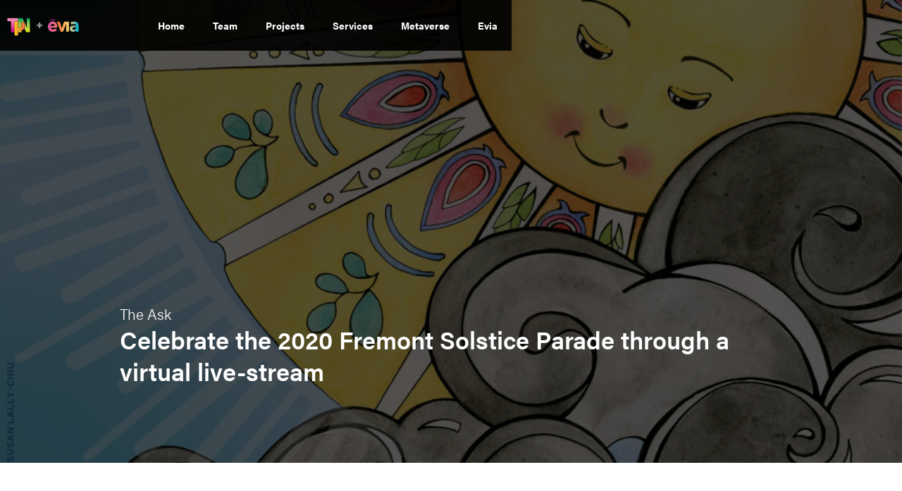

--- FILE ---
content_type: text/html; charset=utf-8
request_url: https://www.tpnevents.com/casestudy/fremont-solstice-parade-2020
body_size: 4736
content:
<!DOCTYPE html><!-- This site was created in Webflow. https://webflow.com --><!-- Last Published: Fri Nov 14 2025 18:50:56 GMT+0000 (Coordinated Universal Time) --><html data-wf-domain="www.tpnevents.com" data-wf-page="5da4d18a48e1d45afe62a9da" data-wf-site="5d646daf371eb74882f6b02d" data-wf-collection="5da4d18a48e1d4223462a952" data-wf-item-slug="fremont-solstice-parade-2020"><head><meta charset="utf-8"/><title>Case Studies</title><meta content="Fremont, Seattle, Solstice, parade, 2020, video, virtual, digital, graphic design, design" name="description"/><meta content="width=device-width, initial-scale=1" name="viewport"/><meta content="xcbcL6DeG3hEPY8WepyZtwYjeALhAe2PG2yaCnMdt9I" name="google-site-verification"/><meta content="Webflow" name="generator"/><link href="https://cdn.prod.website-files.com/5d646daf371eb74882f6b02d/css/tpnevents.webflow.shared.3cac9df0f.min.css" rel="stylesheet" type="text/css"/><script src="https://use.typekit.net/jui1plg.js" type="text/javascript"></script><script type="text/javascript">try{Typekit.load();}catch(e){}</script><script type="text/javascript">!function(o,c){var n=c.documentElement,t=" w-mod-";n.className+=t+"js",("ontouchstart"in o||o.DocumentTouch&&c instanceof DocumentTouch)&&(n.className+=t+"touch")}(window,document);</script><link href="https://cdn.prod.website-files.com/5d646daf371eb74882f6b02d/64e51db6416719efe910afce_favicon.png" rel="shortcut icon" type="image/x-icon"/><link href="https://cdn.prod.website-files.com/5d646daf371eb74882f6b02d/64e51e2aeb4c800c75482d7a_tpn%20logo%20black_256_web.png" rel="apple-touch-icon"/><link href="https://www.tpnevents.com/casestudy/fremont-solstice-parade-2020" rel="canonical"/><script async="" src="https://www.googletagmanager.com/gtag/js?id=G-4HP02MY4DG"></script><script type="text/javascript">window.dataLayer = window.dataLayer || [];function gtag(){dataLayer.push(arguments);}gtag('js', new Date());gtag('config', 'G-4HP02MY4DG', {'anonymize_ip': false});</script></head><body><div data-collapse="medium" data-animation="default" data-duration="400" data-easing="ease" data-easing2="ease" role="banner" class="navbar-8 w-nav"><div id="w-node-_6ed4ca25-f046-d3ae-4419-a4d61d798454-1d798453" class="div-block-202"><a href="#" class="link-block-3 w-inline-block"><img src="https://cdn.prod.website-files.com/5d646daf371eb74882f6b02d/64067ca40983f628150cbc7f_TPN%20%2B%20EVIA_logos%202023-03.png" loading="lazy" sizes="(max-width: 716px) 100vw, 716px" srcset="https://cdn.prod.website-files.com/5d646daf371eb74882f6b02d/64067ca40983f628150cbc7f_TPN%20%2B%20EVIA_logos%202023-03-p-500.png 500w, https://cdn.prod.website-files.com/5d646daf371eb74882f6b02d/64067ca40983f628150cbc7f_TPN%20%2B%20EVIA_logos%202023-03.png 716w" alt="" class="image-46"/></a></div><div></div><nav role="navigation" class="nav-menu-7 w-nav-menu"><a href="#" class="nav-link-10 w-nav-link">Home</a><a href="#" class="nav-link-10 w-nav-link">Team</a><a href="#" class="nav-link-10 w-nav-link">Projects</a><a href="#" class="nav-link-10 w-nav-link">Services</a><a href="#" class="nav-link-10 w-nav-link">Metaverse</a><a href="https://www.evia.events/home" target="_blank" class="nav-link-10 w-nav-link">Evia</a></nav><div class="menu-button-5 w-nav-button"><div class="icon-5 w-icon-nav-menu"></div></div></div><div style="background-image:url(&quot;https://cdn.prod.website-files.com/5d65971a0d3a81286a0127a6/5efb8321911e3fd15b5694a2_HiRes_FremontSolstice_Layers_%20press.jpg&quot;)" class="section-2"><div class="div-block-40"></div></div><img alt="" src="" class="image-39 w-dyn-bind-empty"/><div class="section-3"><div class="container-15 w-container"><div data-w-id="738c8263-de24-e483-a2a9-b4617b8408f5" class="div-block-190"><h1 class="heading-the-ask">The Ask</h1><h1 class="heading-case-study-hero">Celebrate the 2020 Fremont Solstice Parade through a virtual live-stream </h1></div></div><div class="div-block-186"><div class="div-block-empty-spacer"></div><div class="container-12 w-container"><div class="div-move-up-fade"><p class="case-study-experience-type-heading">Multimedia Content</p><p class="case-study-experience-type-heading-2">Creative</p></div><div class="div-move-up-fade"><h1 class="case-study-project-title">FAC Presents: Fremont Solstice Parade 2020</h1></div><div class="div-move-up-fade"><img alt="" src="https://cdn.prod.website-files.com/5d65971a0d3a81286a0127a6/5efb8af366f140d491655e6b_FAC%20graphic%20website-02.jpg" sizes="100vw" srcset="https://cdn.prod.website-files.com/5d65971a0d3a81286a0127a6/5efb8af366f140d491655e6b_FAC%20graphic%20website-02-p-500.jpeg 500w, https://cdn.prod.website-files.com/5d65971a0d3a81286a0127a6/5efb8af366f140d491655e6b_FAC%20graphic%20website-02-p-800.jpeg 800w, https://cdn.prod.website-files.com/5d65971a0d3a81286a0127a6/5efb8af366f140d491655e6b_FAC%20graphic%20website-02-p-1080.jpeg 1080w, https://cdn.prod.website-files.com/5d65971a0d3a81286a0127a6/5efb8af366f140d491655e6b_FAC%20graphic%20website-02-p-1600.jpeg 1600w, https://cdn.prod.website-files.com/5d65971a0d3a81286a0127a6/5efb8af366f140d491655e6b_FAC%20graphic%20website-02.jpg 1920w" class="image-40"/></div><div data-w-id="1805d6b4-c337-b0f3-dd3d-ad51a0856e66" style="-webkit-transform:translate3d(0, 50PX, 0) scale3d(1, 1, 1) rotateX(0) rotateY(0) rotateZ(0) skew(0, 0);-moz-transform:translate3d(0, 50PX, 0) scale3d(1, 1, 1) rotateX(0) rotateY(0) rotateZ(0) skew(0, 0);-ms-transform:translate3d(0, 50PX, 0) scale3d(1, 1, 1) rotateX(0) rotateY(0) rotateZ(0) skew(0, 0);transform:translate3d(0, 50PX, 0) scale3d(1, 1, 1) rotateX(0) rotateY(0) rotateZ(0) skew(0, 0);opacity:0;padding-top:56.20608899297424%" class="video w-video w-embed"><iframe class="embedly-embed" src="//cdn.embedly.com/widgets/media.html?src=https%3A%2F%2Fwww.youtube.com%2Fembed%2F3kqX21klUeQ%3Fautoplay%3D1%26feature%3Doembed&display_name=YouTube&url=https%3A%2F%2Fwww.youtube.com%2Fwatch%3Fv%3D3kqX21klUeQ&image=https%3A%2F%2Fi.ytimg.com%2Fvi%2F3kqX21klUeQ%2Fhqdefault.jpg&args=autoplay%3D1%7Cmute%3D1&key=96f1f04c5f4143bcb0f2e68c87d65feb&autoplay=1&type=text%2Fhtml&schema=youtube" width="854" height="480" scrolling="no" title="YouTube embed" frameborder="0" allow="autoplay; fullscreen" allowfullscreen="true"></iframe></div><div class="div-move-up-fade"><h1 class="case-study-paragraph-heading">The Experience</h1></div><div class="div-move-up-fade"><h1 class="case-study-main-copy w-dyn-bind-empty"></h1><h1 class="case-study-main-copy w-dyn-bind-empty"></h1><div class="rich-text-block-2 w-richtext"><p>The Fremont Solstice Parade has been a tradition in the Fremont neighborhood of Seattle since 1989. In 2020, the parade had to be moved to a virtual event. The Fremont Arts Council, which organizes the parade, turned to TPN to assist with transitioning the parade to a digital event. The one hour and forty minute celebration was streamed to Facebook and YouTube. The parade was viewed by about 2200 people; who were taken through the journey of the past, present and future of the Solstice Parade. Viewers engaged through the comments section of the streams, reminiscing on all of the memorable moments of the past, as well as making donations to contribute to the parade&#x27;s future.</p></div></div><div class="div-move-up-fade"><div class="w-layout-grid grid-6"><img width="957" id="w-node-_521c5706-2c86-af12-6df0-189b2f3e8132-fe62a9da" alt="" src="https://cdn.prod.website-files.com/5d65971a0d3a81286a0127a6/5efb836d8d1903ebab3f76dd_scarlet%20fremont%20solstice.jpg" sizes="(max-width: 767px) 100vw, (max-width: 991px) 728px, 940px" srcset="https://cdn.prod.website-files.com/5d65971a0d3a81286a0127a6/5efb836d8d1903ebab3f76dd_scarlet%20fremont%20solstice-p-800.jpeg 800w, https://cdn.prod.website-files.com/5d65971a0d3a81286a0127a6/5efb836d8d1903ebab3f76dd_scarlet%20fremont%20solstice-p-1600.jpeg 1600w, https://cdn.prod.website-files.com/5d65971a0d3a81286a0127a6/5efb836d8d1903ebab3f76dd_scarlet%20fremont%20solstice-p-2000.jpeg 2000w, https://cdn.prod.website-files.com/5d65971a0d3a81286a0127a6/5efb836d8d1903ebab3f76dd_scarlet%20fremont%20solstice.jpg 2555w"/><img width="493" alt="" src="https://cdn.prod.website-files.com/5d65971a0d3a81286a0127a6/5efb838ba31ff8984893388f_fremont%20partnerships%20slide.jpg" sizes="(max-width: 767px) 100vw, 493px" srcset="https://cdn.prod.website-files.com/5d65971a0d3a81286a0127a6/5efb838ba31ff8984893388f_fremont%20partnerships%20slide-p-500.jpeg 500w, https://cdn.prod.website-files.com/5d65971a0d3a81286a0127a6/5efb838ba31ff8984893388f_fremont%20partnerships%20slide-p-800.jpeg 800w, https://cdn.prod.website-files.com/5d65971a0d3a81286a0127a6/5efb838ba31ff8984893388f_fremont%20partnerships%20slide-p-1600.jpeg 1600w, https://cdn.prod.website-files.com/5d65971a0d3a81286a0127a6/5efb838ba31ff8984893388f_fremont%20partnerships%20slide-p-2000.jpeg 2000w, https://cdn.prod.website-files.com/5d65971a0d3a81286a0127a6/5efb838ba31ff8984893388f_fremont%20partnerships%20slide.jpg 2560w" class="image-37"/><img width="475" alt="" src="https://cdn.prod.website-files.com/5d65971a0d3a81286a0127a6/5efb840c915f364f7ab7ed19_fremont%20parade%20shot2.jpg" sizes="(max-width: 479px) 100vw, 475px" srcset="https://cdn.prod.website-files.com/5d65971a0d3a81286a0127a6/5efb840c915f364f7ab7ed19_fremont%20parade%20shot2-p-800.jpeg 800w, https://cdn.prod.website-files.com/5d65971a0d3a81286a0127a6/5efb840c915f364f7ab7ed19_fremont%20parade%20shot2-p-1600.jpeg 1600w, https://cdn.prod.website-files.com/5d65971a0d3a81286a0127a6/5efb840c915f364f7ab7ed19_fremont%20parade%20shot2-p-2000.jpeg 2000w, https://cdn.prod.website-files.com/5d65971a0d3a81286a0127a6/5efb840c915f364f7ab7ed19_fremont%20parade%20shot2.jpg 2560w"/></div></div><div class="div-move-up-fade"><h1 class="case-study-paragraph-heading">What We Did</h1></div><div class="div-move-up-fade"><div class="rich-text-block w-richtext"><p>TPN had many meetings with Fremont Arts Council to discuss the best way to make the Fremont Solstice Parade virtual. The project started with a long brainstorming session; from there the conversations refined those initial ideas. TPN took the content Fremont Arts Council collected and edited it into the parade video. Utilizing the Poster Contest Winner&#x27;s artwork, TPN created lower thirds, video templates, transitions, animation and general branding for the video event. TPN collaborated with the Northwest Arts Streaming Hub, who took care of streaming the video. The Fremont Solstice Parade is an important community event in our neighborhood, and TPN was enthusiastic about contributing toward making it a virtual event this year.</p></div><p class="case-study-main-copy w-dyn-bind-empty"></p><p class="case-study-main-copy w-dyn-bind-empty"></p></div></div><div class="div-company-vertical"><h1 class="heading-9">FAC</h1></div></div></div><div class="section-4"><a href="/projects-tabs" class="button-3 w-button">Back to Projects</a></div><div class="section-149"><div id="w-node-_4dd8f7f4-9dd8-d26b-4412-ba8636722254-36722253" class="div-block-192"><a href="#" class="w-inline-block"><img src="https://cdn.prod.website-files.com/5d646daf371eb74882f6b02d/63bdbc12917dbb254934f5c2_TPN_Evia%20press.png" loading="lazy" sizes="(max-width: 500px) 100vw, 500px" srcset="https://cdn.prod.website-files.com/5d646daf371eb74882f6b02d/63bdbc12917dbb254934f5c2_TPN_Evia%20press-p-500.png 500w, https://cdn.prod.website-files.com/5d646daf371eb74882f6b02d/63bdbc12917dbb254934f5c2_TPN_Evia%20press.png 500w" alt="" class="image-62"/></a></div><div id="w-node-_4dd8f7f4-9dd8-d26b-4412-ba8636722256-36722253" class="div-contact"><h1 class="footer-header">Contact us</h1><p class="paragraph-111">The Production Network</p><a href="mailto:hello@tpnevents.com" class="link-14">hello@tpnevents.com</a><p class="paragraph-112">206.545.8760</p></div><div id="w-node-_37c398a3-9e8f-f791-fca7-53f70947058b-36722253" class="div-contact"><h1 class="footer-header">Resources</h1><a href="/journal" class="link-14">Journal</a><a href="#" class="link-14">Client Portal</a><p class="transparent-text">206.545.8760</p></div><div id="w-node-_4dd8f7f4-9dd8-d26b-4412-ba8636722268-36722253" class="div-contact"><h1 class="footer-header">Social Channels</h1><a href="https://www.linkedin.com/company/221094/admin/" target="_blank" class="link-14">Linkedin</a><a href="https://www.facebook.com/TheProductionNetworkinc/" target="_blank" class="link-14">Facebook</a><a href="https://www.instagram.com/tpnevents/" target="_blank" class="link-14">Instagram</a><a href="https://www.youtube.com/channel/UCPjTfKVwiEI1zxWNeTCBYTQ" target="_blank" class="link-14">Youtube</a></div><div id="w-node-_4dd8f7f4-9dd8-d26b-4412-ba8636722271-36722253" class="div-contact"><h1 class="footer-header">See us in action &amp;<br/>stay in touch!</h1><div class="w-form"><form id="email-form" name="email-form" data-name="Email Form" redirect="hello@tpnevents.com" data-redirect="hello@tpnevents.com" method="get" data-wf-page-id="5da4d18a48e1d45afe62a9da" data-wf-element-id="4dd8f7f4-9dd8-d26b-4412-ba8636722277"><input class="text-field-2 w-input" maxlength="256" name="email-2" data-name="Email 2" placeholder="Email Address" type="email" id="email-2" required=""/><input type="submit" data-wait="Please wait..." class="submit-button w-button" value="Sign Up"/></form><div class="w-form-done"><div>Thank you! Your submission has been received!</div></div><div class="w-form-fail"><div>Oops! Something went wrong while submitting the form.</div></div></div></div></div><script src="https://d3e54v103j8qbb.cloudfront.net/js/jquery-3.5.1.min.dc5e7f18c8.js?site=5d646daf371eb74882f6b02d" type="text/javascript" integrity="sha256-9/aliU8dGd2tb6OSsuzixeV4y/faTqgFtohetphbbj0=" crossorigin="anonymous"></script><script src="https://cdn.prod.website-files.com/5d646daf371eb74882f6b02d/js/webflow.schunk.36b8fb49256177c8.js" type="text/javascript"></script><script src="https://cdn.prod.website-files.com/5d646daf371eb74882f6b02d/js/webflow.schunk.792dcb78d6e82dad.js" type="text/javascript"></script><script src="https://cdn.prod.website-files.com/5d646daf371eb74882f6b02d/js/webflow.9922c9b9.493f1c2054b60872.js" type="text/javascript"></script><script>
var Webflow = Webflow || [];
Webflow.push(function () {
  var tabName = getParam('tab');
  if (!tabName) return;

  $('.' + tabName).triggerHandler('click');

  function getParam(name) {
    name = name.replace(/[\[]/, "\\[").replace(/[\]]/, "\\]");
    var regex = new RegExp("[\\?&]" + name + "=([^&#]*)"),
      results = regex.exec(location.search);
    return results == null ? "" : decodeURIComponent(results[1].replace(/\+/g, " "));
  }
});
</script><script src="https://cdn.prod.website-files.com/5d646daf371eb74882f6b02d%2F6470f5217e03b0faa8a404de%2F663408d24b70f1e3dd4b59c3%2Fhs_trackcode_9021393-1.0.6.js" type="text/javascript"></script></body></html>

--- FILE ---
content_type: text/css
request_url: https://cdn.prod.website-files.com/5d646daf371eb74882f6b02d/css/tpnevents.webflow.shared.3cac9df0f.min.css
body_size: 55671
content:
html{-webkit-text-size-adjust:100%;-ms-text-size-adjust:100%;font-family:sans-serif}body{margin:0}article,aside,details,figcaption,figure,footer,header,hgroup,main,menu,nav,section,summary{display:block}audio,canvas,progress,video{vertical-align:baseline;display:inline-block}audio:not([controls]){height:0;display:none}[hidden],template{display:none}a{background-color:#0000}a:active,a:hover{outline:0}abbr[title]{border-bottom:1px dotted}b,strong{font-weight:700}dfn{font-style:italic}h1{margin:.67em 0;font-size:2em}mark{color:#000;background:#ff0}small{font-size:80%}sub,sup{vertical-align:baseline;font-size:75%;line-height:0;position:relative}sup{top:-.5em}sub{bottom:-.25em}img{border:0}svg:not(:root){overflow:hidden}hr{box-sizing:content-box;height:0}pre{overflow:auto}code,kbd,pre,samp{font-family:monospace;font-size:1em}button,input,optgroup,select,textarea{color:inherit;font:inherit;margin:0}button{overflow:visible}button,select{text-transform:none}button,html input[type=button],input[type=reset]{-webkit-appearance:button;cursor:pointer}button[disabled],html input[disabled]{cursor:default}button::-moz-focus-inner,input::-moz-focus-inner{border:0;padding:0}input{line-height:normal}input[type=checkbox],input[type=radio]{box-sizing:border-box;padding:0}input[type=number]::-webkit-inner-spin-button,input[type=number]::-webkit-outer-spin-button{height:auto}input[type=search]{-webkit-appearance:none}input[type=search]::-webkit-search-cancel-button,input[type=search]::-webkit-search-decoration{-webkit-appearance:none}legend{border:0;padding:0}textarea{overflow:auto}optgroup{font-weight:700}table{border-collapse:collapse;border-spacing:0}td,th{padding:0}@font-face{font-family:webflow-icons;src:url([data-uri])format("truetype");font-weight:400;font-style:normal}[class^=w-icon-],[class*=\ w-icon-]{speak:none;font-variant:normal;text-transform:none;-webkit-font-smoothing:antialiased;-moz-osx-font-smoothing:grayscale;font-style:normal;font-weight:400;line-height:1;font-family:webflow-icons!important}.w-icon-slider-right:before{content:""}.w-icon-slider-left:before{content:""}.w-icon-nav-menu:before{content:""}.w-icon-arrow-down:before,.w-icon-dropdown-toggle:before{content:""}.w-icon-file-upload-remove:before{content:""}.w-icon-file-upload-icon:before{content:""}*{box-sizing:border-box}html{height:100%}body{color:#333;background-color:#fff;min-height:100%;margin:0;font-family:Arial,sans-serif;font-size:14px;line-height:20px}img{vertical-align:middle;max-width:100%;display:inline-block}html.w-mod-touch *{background-attachment:scroll!important}.w-block{display:block}.w-inline-block{max-width:100%;display:inline-block}.w-clearfix:before,.w-clearfix:after{content:" ";grid-area:1/1/2/2;display:table}.w-clearfix:after{clear:both}.w-hidden{display:none}.w-button{color:#fff;line-height:inherit;cursor:pointer;background-color:#3898ec;border:0;border-radius:0;padding:9px 15px;text-decoration:none;display:inline-block}input.w-button{-webkit-appearance:button}html[data-w-dynpage] [data-w-cloak]{color:#0000!important}.w-code-block{margin:unset}pre.w-code-block code{all:inherit}.w-optimization{display:contents}.w-webflow-badge,.w-webflow-badge>img{box-sizing:unset;width:unset;height:unset;max-height:unset;max-width:unset;min-height:unset;min-width:unset;margin:unset;padding:unset;float:unset;clear:unset;border:unset;border-radius:unset;background:unset;background-image:unset;background-position:unset;background-size:unset;background-repeat:unset;background-origin:unset;background-clip:unset;background-attachment:unset;background-color:unset;box-shadow:unset;transform:unset;direction:unset;font-family:unset;font-weight:unset;color:unset;font-size:unset;line-height:unset;font-style:unset;font-variant:unset;text-align:unset;letter-spacing:unset;-webkit-text-decoration:unset;text-decoration:unset;text-indent:unset;text-transform:unset;list-style-type:unset;text-shadow:unset;vertical-align:unset;cursor:unset;white-space:unset;word-break:unset;word-spacing:unset;word-wrap:unset;transition:unset}.w-webflow-badge{white-space:nowrap;cursor:pointer;box-shadow:0 0 0 1px #0000001a,0 1px 3px #0000001a;visibility:visible!important;opacity:1!important;z-index:2147483647!important;color:#aaadb0!important;overflow:unset!important;background-color:#fff!important;border-radius:3px!important;width:auto!important;height:auto!important;margin:0!important;padding:6px!important;font-size:12px!important;line-height:14px!important;text-decoration:none!important;display:inline-block!important;position:fixed!important;inset:auto 12px 12px auto!important;transform:none!important}.w-webflow-badge>img{position:unset;visibility:unset!important;opacity:1!important;vertical-align:middle!important;display:inline-block!important}h1,h2,h3,h4,h5,h6{margin-bottom:10px;font-weight:700}h1{margin-top:20px;font-size:38px;line-height:44px}h2{margin-top:20px;font-size:32px;line-height:36px}h3{margin-top:20px;font-size:24px;line-height:30px}h4{margin-top:10px;font-size:18px;line-height:24px}h5{margin-top:10px;font-size:14px;line-height:20px}h6{margin-top:10px;font-size:12px;line-height:18px}p{margin-top:0;margin-bottom:10px}blockquote{border-left:5px solid #e2e2e2;margin:0 0 10px;padding:10px 20px;font-size:18px;line-height:22px}figure{margin:0 0 10px}figcaption{text-align:center;margin-top:5px}ul,ol{margin-top:0;margin-bottom:10px;padding-left:40px}.w-list-unstyled{padding-left:0;list-style:none}.w-embed:before,.w-embed:after{content:" ";grid-area:1/1/2/2;display:table}.w-embed:after{clear:both}.w-video{width:100%;padding:0;position:relative}.w-video iframe,.w-video object,.w-video embed{border:none;width:100%;height:100%;position:absolute;top:0;left:0}fieldset{border:0;margin:0;padding:0}button,[type=button],[type=reset]{cursor:pointer;-webkit-appearance:button;border:0}.w-form{margin:0 0 15px}.w-form-done{text-align:center;background-color:#ddd;padding:20px;display:none}.w-form-fail{background-color:#ffdede;margin-top:10px;padding:10px;display:none}label{margin-bottom:5px;font-weight:700;display:block}.w-input,.w-select{color:#333;vertical-align:middle;background-color:#fff;border:1px solid #ccc;width:100%;height:38px;margin-bottom:10px;padding:8px 12px;font-size:14px;line-height:1.42857;display:block}.w-input::placeholder,.w-select::placeholder{color:#999}.w-input:focus,.w-select:focus{border-color:#3898ec;outline:0}.w-input[disabled],.w-select[disabled],.w-input[readonly],.w-select[readonly],fieldset[disabled] .w-input,fieldset[disabled] .w-select{cursor:not-allowed}.w-input[disabled]:not(.w-input-disabled),.w-select[disabled]:not(.w-input-disabled),.w-input[readonly],.w-select[readonly],fieldset[disabled]:not(.w-input-disabled) .w-input,fieldset[disabled]:not(.w-input-disabled) .w-select{background-color:#eee}textarea.w-input,textarea.w-select{height:auto}.w-select{background-color:#f3f3f3}.w-select[multiple]{height:auto}.w-form-label{cursor:pointer;margin-bottom:0;font-weight:400;display:inline-block}.w-radio{margin-bottom:5px;padding-left:20px;display:block}.w-radio:before,.w-radio:after{content:" ";grid-area:1/1/2/2;display:table}.w-radio:after{clear:both}.w-radio-input{float:left;margin:3px 0 0 -20px;line-height:normal}.w-file-upload{margin-bottom:10px;display:block}.w-file-upload-input{opacity:0;z-index:-100;width:.1px;height:.1px;position:absolute;overflow:hidden}.w-file-upload-default,.w-file-upload-uploading,.w-file-upload-success{color:#333;display:inline-block}.w-file-upload-error{margin-top:10px;display:block}.w-file-upload-default.w-hidden,.w-file-upload-uploading.w-hidden,.w-file-upload-error.w-hidden,.w-file-upload-success.w-hidden{display:none}.w-file-upload-uploading-btn{cursor:pointer;background-color:#fafafa;border:1px solid #ccc;margin:0;padding:8px 12px;font-size:14px;font-weight:400;display:flex}.w-file-upload-file{background-color:#fafafa;border:1px solid #ccc;flex-grow:1;justify-content:space-between;margin:0;padding:8px 9px 8px 11px;display:flex}.w-file-upload-file-name{font-size:14px;font-weight:400;display:block}.w-file-remove-link{cursor:pointer;width:auto;height:auto;margin-top:3px;margin-left:10px;padding:3px;display:block}.w-icon-file-upload-remove{margin:auto;font-size:10px}.w-file-upload-error-msg{color:#ea384c;padding:2px 0;display:inline-block}.w-file-upload-info{padding:0 12px;line-height:38px;display:inline-block}.w-file-upload-label{cursor:pointer;background-color:#fafafa;border:1px solid #ccc;margin:0;padding:8px 12px;font-size:14px;font-weight:400;display:inline-block}.w-icon-file-upload-icon,.w-icon-file-upload-uploading{width:20px;margin-right:8px;display:inline-block}.w-icon-file-upload-uploading{height:20px}.w-container{max-width:940px;margin-left:auto;margin-right:auto}.w-container:before,.w-container:after{content:" ";grid-area:1/1/2/2;display:table}.w-container:after{clear:both}.w-container .w-row{margin-left:-10px;margin-right:-10px}.w-row:before,.w-row:after{content:" ";grid-area:1/1/2/2;display:table}.w-row:after{clear:both}.w-row .w-row{margin-left:0;margin-right:0}.w-col{float:left;width:100%;min-height:1px;padding-left:10px;padding-right:10px;position:relative}.w-col .w-col{padding-left:0;padding-right:0}.w-col-1{width:8.33333%}.w-col-2{width:16.6667%}.w-col-3{width:25%}.w-col-4{width:33.3333%}.w-col-5{width:41.6667%}.w-col-6{width:50%}.w-col-7{width:58.3333%}.w-col-8{width:66.6667%}.w-col-9{width:75%}.w-col-10{width:83.3333%}.w-col-11{width:91.6667%}.w-col-12{width:100%}.w-hidden-main{display:none!important}@media screen and (max-width:991px){.w-container{max-width:728px}.w-hidden-main{display:inherit!important}.w-hidden-medium{display:none!important}.w-col-medium-1{width:8.33333%}.w-col-medium-2{width:16.6667%}.w-col-medium-3{width:25%}.w-col-medium-4{width:33.3333%}.w-col-medium-5{width:41.6667%}.w-col-medium-6{width:50%}.w-col-medium-7{width:58.3333%}.w-col-medium-8{width:66.6667%}.w-col-medium-9{width:75%}.w-col-medium-10{width:83.3333%}.w-col-medium-11{width:91.6667%}.w-col-medium-12{width:100%}.w-col-stack{width:100%;left:auto;right:auto}}@media screen and (max-width:767px){.w-hidden-main,.w-hidden-medium{display:inherit!important}.w-hidden-small{display:none!important}.w-row,.w-container .w-row{margin-left:0;margin-right:0}.w-col{width:100%;left:auto;right:auto}.w-col-small-1{width:8.33333%}.w-col-small-2{width:16.6667%}.w-col-small-3{width:25%}.w-col-small-4{width:33.3333%}.w-col-small-5{width:41.6667%}.w-col-small-6{width:50%}.w-col-small-7{width:58.3333%}.w-col-small-8{width:66.6667%}.w-col-small-9{width:75%}.w-col-small-10{width:83.3333%}.w-col-small-11{width:91.6667%}.w-col-small-12{width:100%}}@media screen and (max-width:479px){.w-container{max-width:none}.w-hidden-main,.w-hidden-medium,.w-hidden-small{display:inherit!important}.w-hidden-tiny{display:none!important}.w-col{width:100%}.w-col-tiny-1{width:8.33333%}.w-col-tiny-2{width:16.6667%}.w-col-tiny-3{width:25%}.w-col-tiny-4{width:33.3333%}.w-col-tiny-5{width:41.6667%}.w-col-tiny-6{width:50%}.w-col-tiny-7{width:58.3333%}.w-col-tiny-8{width:66.6667%}.w-col-tiny-9{width:75%}.w-col-tiny-10{width:83.3333%}.w-col-tiny-11{width:91.6667%}.w-col-tiny-12{width:100%}}.w-widget{position:relative}.w-widget-map{width:100%;height:400px}.w-widget-map label{width:auto;display:inline}.w-widget-map img{max-width:inherit}.w-widget-map .gm-style-iw{text-align:center}.w-widget-map .gm-style-iw>button{display:none!important}.w-widget-twitter{overflow:hidden}.w-widget-twitter-count-shim{vertical-align:top;text-align:center;background:#fff;border:1px solid #758696;border-radius:3px;width:28px;height:20px;display:inline-block;position:relative}.w-widget-twitter-count-shim *{pointer-events:none;-webkit-user-select:none;user-select:none}.w-widget-twitter-count-shim .w-widget-twitter-count-inner{text-align:center;color:#999;font-family:serif;font-size:15px;line-height:12px;position:relative}.w-widget-twitter-count-shim .w-widget-twitter-count-clear{display:block;position:relative}.w-widget-twitter-count-shim.w--large{width:36px;height:28px}.w-widget-twitter-count-shim.w--large .w-widget-twitter-count-inner{font-size:18px;line-height:18px}.w-widget-twitter-count-shim:not(.w--vertical){margin-left:5px;margin-right:8px}.w-widget-twitter-count-shim:not(.w--vertical).w--large{margin-left:6px}.w-widget-twitter-count-shim:not(.w--vertical):before,.w-widget-twitter-count-shim:not(.w--vertical):after{content:" ";pointer-events:none;border:solid #0000;width:0;height:0;position:absolute;top:50%;left:0}.w-widget-twitter-count-shim:not(.w--vertical):before{border-width:4px;border-color:#75869600 #5d6c7b #75869600 #75869600;margin-top:-4px;margin-left:-9px}.w-widget-twitter-count-shim:not(.w--vertical).w--large:before{border-width:5px;margin-top:-5px;margin-left:-10px}.w-widget-twitter-count-shim:not(.w--vertical):after{border-width:4px;border-color:#fff0 #fff #fff0 #fff0;margin-top:-4px;margin-left:-8px}.w-widget-twitter-count-shim:not(.w--vertical).w--large:after{border-width:5px;margin-top:-5px;margin-left:-9px}.w-widget-twitter-count-shim.w--vertical{width:61px;height:33px;margin-bottom:8px}.w-widget-twitter-count-shim.w--vertical:before,.w-widget-twitter-count-shim.w--vertical:after{content:" ";pointer-events:none;border:solid #0000;width:0;height:0;position:absolute;top:100%;left:50%}.w-widget-twitter-count-shim.w--vertical:before{border-width:5px;border-color:#5d6c7b #75869600 #75869600;margin-left:-5px}.w-widget-twitter-count-shim.w--vertical:after{border-width:4px;border-color:#fff #fff0 #fff0;margin-left:-4px}.w-widget-twitter-count-shim.w--vertical .w-widget-twitter-count-inner{font-size:18px;line-height:22px}.w-widget-twitter-count-shim.w--vertical.w--large{width:76px}.w-background-video{color:#fff;height:500px;position:relative;overflow:hidden}.w-background-video>video{object-fit:cover;z-index:-100;background-position:50%;background-size:cover;width:100%;height:100%;margin:auto;position:absolute;inset:-100%}.w-background-video>video::-webkit-media-controls-start-playback-button{-webkit-appearance:none;display:none!important}.w-background-video--control{background-color:#0000;padding:0;position:absolute;bottom:1em;right:1em}.w-background-video--control>[hidden]{display:none!important}.w-slider{text-align:center;clear:both;-webkit-tap-highlight-color:#0000;tap-highlight-color:#0000;background:#ddd;height:300px;position:relative}.w-slider-mask{z-index:1;white-space:nowrap;height:100%;display:block;position:relative;left:0;right:0;overflow:hidden}.w-slide{vertical-align:top;white-space:normal;text-align:left;width:100%;height:100%;display:inline-block;position:relative}.w-slider-nav{z-index:2;text-align:center;-webkit-tap-highlight-color:#0000;tap-highlight-color:#0000;height:40px;margin:auto;padding-top:10px;position:absolute;inset:auto 0 0}.w-slider-nav.w-round>div{border-radius:100%}.w-slider-nav.w-num>div{font-size:inherit;line-height:inherit;width:auto;height:auto;padding:.2em .5em}.w-slider-nav.w-shadow>div{box-shadow:0 0 3px #3336}.w-slider-nav-invert{color:#fff}.w-slider-nav-invert>div{background-color:#2226}.w-slider-nav-invert>div.w-active{background-color:#222}.w-slider-dot{cursor:pointer;background-color:#fff6;width:1em;height:1em;margin:0 3px .5em;transition:background-color .1s,color .1s;display:inline-block;position:relative}.w-slider-dot.w-active{background-color:#fff}.w-slider-dot:focus{outline:none;box-shadow:0 0 0 2px #fff}.w-slider-dot:focus.w-active{box-shadow:none}.w-slider-arrow-left,.w-slider-arrow-right{cursor:pointer;color:#fff;-webkit-tap-highlight-color:#0000;tap-highlight-color:#0000;-webkit-user-select:none;user-select:none;width:80px;margin:auto;font-size:40px;position:absolute;inset:0;overflow:hidden}.w-slider-arrow-left [class^=w-icon-],.w-slider-arrow-right [class^=w-icon-],.w-slider-arrow-left [class*=\ w-icon-],.w-slider-arrow-right [class*=\ w-icon-]{position:absolute}.w-slider-arrow-left:focus,.w-slider-arrow-right:focus{outline:0}.w-slider-arrow-left{z-index:3;right:auto}.w-slider-arrow-right{z-index:4;left:auto}.w-icon-slider-left,.w-icon-slider-right{width:1em;height:1em;margin:auto;inset:0}.w-slider-aria-label{clip:rect(0 0 0 0);border:0;width:1px;height:1px;margin:-1px;padding:0;position:absolute;overflow:hidden}.w-slider-force-show{display:block!important}.w-dropdown{text-align:left;z-index:900;margin-left:auto;margin-right:auto;display:inline-block;position:relative}.w-dropdown-btn,.w-dropdown-toggle,.w-dropdown-link{vertical-align:top;color:#222;text-align:left;white-space:nowrap;margin-left:auto;margin-right:auto;padding:20px;text-decoration:none;position:relative}.w-dropdown-toggle{-webkit-user-select:none;user-select:none;cursor:pointer;padding-right:40px;display:inline-block}.w-dropdown-toggle:focus{outline:0}.w-icon-dropdown-toggle{width:1em;height:1em;margin:auto 20px auto auto;position:absolute;top:0;bottom:0;right:0}.w-dropdown-list{background:#ddd;min-width:100%;display:none;position:absolute}.w-dropdown-list.w--open{display:block}.w-dropdown-link{color:#222;padding:10px 20px;display:block}.w-dropdown-link.w--current{color:#0082f3}.w-dropdown-link:focus{outline:0}@media screen and (max-width:767px){.w-nav-brand{padding-left:10px}}.w-lightbox-backdrop{cursor:auto;letter-spacing:normal;text-indent:0;text-shadow:none;text-transform:none;visibility:visible;white-space:normal;word-break:normal;word-spacing:normal;word-wrap:normal;color:#fff;text-align:center;z-index:2000;opacity:0;-webkit-user-select:none;-moz-user-select:none;-webkit-tap-highlight-color:transparent;background:#000000e6;outline:0;font-family:Helvetica Neue,Helvetica,Ubuntu,Segoe UI,Verdana,sans-serif;font-size:17px;font-style:normal;font-weight:300;line-height:1.2;list-style:disc;position:fixed;inset:0;-webkit-transform:translate(0)}.w-lightbox-backdrop,.w-lightbox-container{-webkit-overflow-scrolling:touch;height:100%;overflow:auto}.w-lightbox-content{height:100vh;position:relative;overflow:hidden}.w-lightbox-view{opacity:0;width:100vw;height:100vh;position:absolute}.w-lightbox-view:before{content:"";height:100vh}.w-lightbox-group,.w-lightbox-group .w-lightbox-view,.w-lightbox-group .w-lightbox-view:before{height:86vh}.w-lightbox-frame,.w-lightbox-view:before{vertical-align:middle;display:inline-block}.w-lightbox-figure{margin:0;position:relative}.w-lightbox-group .w-lightbox-figure{cursor:pointer}.w-lightbox-img{width:auto;max-width:none;height:auto}.w-lightbox-image{float:none;max-width:100vw;max-height:100vh;display:block}.w-lightbox-group .w-lightbox-image{max-height:86vh}.w-lightbox-caption{text-align:left;text-overflow:ellipsis;white-space:nowrap;background:#0006;padding:.5em 1em;position:absolute;bottom:0;left:0;right:0;overflow:hidden}.w-lightbox-embed{width:100%;height:100%;position:absolute;inset:0}.w-lightbox-control{cursor:pointer;background-position:50%;background-repeat:no-repeat;background-size:24px;width:4em;transition:all .3s;position:absolute;top:0}.w-lightbox-left{background-image:url([data-uri]);display:none;bottom:0;left:0}.w-lightbox-right{background-image:url([data-uri]);display:none;bottom:0;right:0}.w-lightbox-close{background-image:url([data-uri]);background-size:18px;height:2.6em;right:0}.w-lightbox-strip{white-space:nowrap;padding:0 1vh;line-height:0;position:absolute;bottom:0;left:0;right:0;overflow:auto hidden}.w-lightbox-item{box-sizing:content-box;cursor:pointer;width:10vh;padding:2vh 1vh;display:inline-block;-webkit-transform:translate(0,0)}.w-lightbox-active{opacity:.3}.w-lightbox-thumbnail{background:#222;height:10vh;position:relative;overflow:hidden}.w-lightbox-thumbnail-image{position:absolute;top:0;left:0}.w-lightbox-thumbnail .w-lightbox-tall{width:100%;top:50%;transform:translateY(-50%)}.w-lightbox-thumbnail .w-lightbox-wide{height:100%;left:50%;transform:translate(-50%)}.w-lightbox-spinner{box-sizing:border-box;border:5px solid #0006;border-radius:50%;width:40px;height:40px;margin-top:-20px;margin-left:-20px;animation:.8s linear infinite spin;position:absolute;top:50%;left:50%}.w-lightbox-spinner:after{content:"";border:3px solid #0000;border-bottom-color:#fff;border-radius:50%;position:absolute;inset:-4px}.w-lightbox-hide{display:none}.w-lightbox-noscroll{overflow:hidden}@media (min-width:768px){.w-lightbox-content{height:96vh;margin-top:2vh}.w-lightbox-view,.w-lightbox-view:before{height:96vh}.w-lightbox-group,.w-lightbox-group .w-lightbox-view,.w-lightbox-group .w-lightbox-view:before{height:84vh}.w-lightbox-image{max-width:96vw;max-height:96vh}.w-lightbox-group .w-lightbox-image{max-width:82.3vw;max-height:84vh}.w-lightbox-left,.w-lightbox-right{opacity:.5;display:block}.w-lightbox-close{opacity:.8}.w-lightbox-control:hover{opacity:1}}.w-lightbox-inactive,.w-lightbox-inactive:hover{opacity:0}.w-richtext:before,.w-richtext:after{content:" ";grid-area:1/1/2/2;display:table}.w-richtext:after{clear:both}.w-richtext[contenteditable=true]:before,.w-richtext[contenteditable=true]:after{white-space:initial}.w-richtext ol,.w-richtext ul{overflow:hidden}.w-richtext .w-richtext-figure-selected.w-richtext-figure-type-video div:after,.w-richtext .w-richtext-figure-selected[data-rt-type=video] div:after,.w-richtext .w-richtext-figure-selected.w-richtext-figure-type-image div,.w-richtext .w-richtext-figure-selected[data-rt-type=image] div{outline:2px solid #2895f7}.w-richtext figure.w-richtext-figure-type-video>div:after,.w-richtext figure[data-rt-type=video]>div:after{content:"";display:none;position:absolute;inset:0}.w-richtext figure{max-width:60%;position:relative}.w-richtext figure>div:before{cursor:default!important}.w-richtext figure img{width:100%}.w-richtext figure figcaption.w-richtext-figcaption-placeholder{opacity:.6}.w-richtext figure div{color:#0000;font-size:0}.w-richtext figure.w-richtext-figure-type-image,.w-richtext figure[data-rt-type=image]{display:table}.w-richtext figure.w-richtext-figure-type-image>div,.w-richtext figure[data-rt-type=image]>div{display:inline-block}.w-richtext figure.w-richtext-figure-type-image>figcaption,.w-richtext figure[data-rt-type=image]>figcaption{caption-side:bottom;display:table-caption}.w-richtext figure.w-richtext-figure-type-video,.w-richtext figure[data-rt-type=video]{width:60%;height:0}.w-richtext figure.w-richtext-figure-type-video iframe,.w-richtext figure[data-rt-type=video] iframe{width:100%;height:100%;position:absolute;top:0;left:0}.w-richtext figure.w-richtext-figure-type-video>div,.w-richtext figure[data-rt-type=video]>div{width:100%}.w-richtext figure.w-richtext-align-center{clear:both;margin-left:auto;margin-right:auto}.w-richtext figure.w-richtext-align-center.w-richtext-figure-type-image>div,.w-richtext figure.w-richtext-align-center[data-rt-type=image]>div{max-width:100%}.w-richtext figure.w-richtext-align-normal{clear:both}.w-richtext figure.w-richtext-align-fullwidth{text-align:center;clear:both;width:100%;max-width:100%;margin-left:auto;margin-right:auto;display:block}.w-richtext figure.w-richtext-align-fullwidth>div{padding-bottom:inherit;display:inline-block}.w-richtext figure.w-richtext-align-fullwidth>figcaption{display:block}.w-richtext figure.w-richtext-align-floatleft{float:left;clear:none;margin-right:15px}.w-richtext figure.w-richtext-align-floatright{float:right;clear:none;margin-left:15px}.w-nav{z-index:1000;background:#ddd;position:relative}.w-nav:before,.w-nav:after{content:" ";grid-area:1/1/2/2;display:table}.w-nav:after{clear:both}.w-nav-brand{float:left;color:#333;text-decoration:none;position:relative}.w-nav-link{vertical-align:top;color:#222;text-align:left;margin-left:auto;margin-right:auto;padding:20px;text-decoration:none;display:inline-block;position:relative}.w-nav-link.w--current{color:#0082f3}.w-nav-menu{float:right;position:relative}[data-nav-menu-open]{text-align:center;background:#c8c8c8;min-width:200px;position:absolute;top:100%;left:0;right:0;overflow:visible;display:block!important}.w--nav-link-open{display:block;position:relative}.w-nav-overlay{width:100%;display:none;position:absolute;top:100%;left:0;right:0;overflow:hidden}.w-nav-overlay [data-nav-menu-open]{top:0}.w-nav[data-animation=over-left] .w-nav-overlay{width:auto}.w-nav[data-animation=over-left] .w-nav-overlay,.w-nav[data-animation=over-left] [data-nav-menu-open]{z-index:1;top:0;right:auto}.w-nav[data-animation=over-right] .w-nav-overlay{width:auto}.w-nav[data-animation=over-right] .w-nav-overlay,.w-nav[data-animation=over-right] [data-nav-menu-open]{z-index:1;top:0;left:auto}.w-nav-button{float:right;cursor:pointer;-webkit-tap-highlight-color:#0000;tap-highlight-color:#0000;-webkit-user-select:none;user-select:none;padding:18px;font-size:24px;display:none;position:relative}.w-nav-button:focus{outline:0}.w-nav-button.w--open{color:#fff;background-color:#c8c8c8}.w-nav[data-collapse=all] .w-nav-menu{display:none}.w-nav[data-collapse=all] .w-nav-button,.w--nav-dropdown-open,.w--nav-dropdown-toggle-open{display:block}.w--nav-dropdown-list-open{position:static}@media screen and (max-width:991px){.w-nav[data-collapse=medium] .w-nav-menu{display:none}.w-nav[data-collapse=medium] .w-nav-button{display:block}}@media screen and (max-width:767px){.w-nav[data-collapse=small] .w-nav-menu{display:none}.w-nav[data-collapse=small] .w-nav-button{display:block}.w-nav-brand{padding-left:10px}}@media screen and (max-width:479px){.w-nav[data-collapse=tiny] .w-nav-menu{display:none}.w-nav[data-collapse=tiny] .w-nav-button{display:block}}.w-tabs{position:relative}.w-tabs:before,.w-tabs:after{content:" ";grid-area:1/1/2/2;display:table}.w-tabs:after{clear:both}.w-tab-menu{position:relative}.w-tab-link{vertical-align:top;text-align:left;cursor:pointer;color:#222;background-color:#ddd;padding:9px 30px;text-decoration:none;display:inline-block;position:relative}.w-tab-link.w--current{background-color:#c8c8c8}.w-tab-link:focus{outline:0}.w-tab-content{display:block;position:relative;overflow:hidden}.w-tab-pane{display:none;position:relative}.w--tab-active{display:block}@media screen and (max-width:479px){.w-tab-link{display:block}}.w-ix-emptyfix:after{content:""}@keyframes spin{0%{transform:rotate(0)}to{transform:rotate(360deg)}}.w-dyn-empty{background-color:#ddd;padding:10px}.w-dyn-hide,.w-dyn-bind-empty,.w-condition-invisible{display:none!important}.wf-layout-layout{display:grid}@font-face{font-family:WildFlower Italic;src:url(https://cdn.prod.website-files.com/5d646daf371eb74882f6b02d/64b702d8a153258e6c155e37_WildflowerBlossomitalicttf.ttf)format("truetype");font-weight:400;font-style:italic;font-display:swap}@font-face{font-family:WildFlower Normal;src:url(https://cdn.prod.website-files.com/5d646daf371eb74882f6b02d/64b702f1a78df027b65f77b1_WildflowerBlossomttf.ttf)format("truetype");font-weight:400;font-style:normal;font-display:swap}:root{--seashell:#f2efe8;--production-black:#0f0f0f;--old-lace:#f1e9d4;--white:#fefefe;--lime:#e3e73f;--cornflower-blue:#648ee0;--aurora-borealis:#4e8d82;--rose:#ffbbc8;--maroon:#5f1a36;--thistle:#d6c8e2;--silver:#c5c5c5;--light-orange:#e6a000;--coral:#fb6f3e;--pink:var(--old-lace);--coral-2:#e48856}.w-layout-layout{grid-row-gap:20px;grid-column-gap:20px;grid-auto-columns:1fr;justify-content:center;padding:20px}.w-layout-cell{flex-direction:column;justify-content:flex-start;align-items:flex-start;display:flex}.w-layout-grid{grid-row-gap:16px;grid-column-gap:16px;grid-template-rows:auto auto;grid-template-columns:1fr 1fr;grid-auto-columns:1fr;display:grid}.w-layout-blockcontainer{max-width:940px;margin-left:auto;margin-right:auto;display:block}.w-checkbox{margin-bottom:5px;padding-left:20px;display:block}.w-checkbox:before{content:" ";grid-area:1/1/2/2;display:table}.w-checkbox:after{content:" ";clear:both;grid-area:1/1/2/2;display:table}.w-checkbox-input{float:left;margin:4px 0 0 -20px;line-height:normal}.w-checkbox-input--inputType-custom{border:1px solid #ccc;border-radius:2px;width:12px;height:12px}.w-checkbox-input--inputType-custom.w--redirected-checked{background-color:#3898ec;background-image:url(https://d3e54v103j8qbb.cloudfront.net/static/custom-checkbox-checkmark.589d534424.svg);background-position:50%;background-repeat:no-repeat;background-size:cover;border-color:#3898ec}.w-checkbox-input--inputType-custom.w--redirected-focus{box-shadow:0 0 3px 1px #3898ec}@media screen and (max-width:991px){.w-layout-blockcontainer{max-width:728px}}@media screen and (max-width:767px){.w-layout-blockcontainer{max-width:none}}.section-people-page-banner{background-color:#000000b0;flex-direction:column;justify-content:center;align-items:center;width:100vw;height:80vh;margin-bottom:0;padding-right:0;display:flex;position:static;inset:0% 0% auto;overflow:hidden}.body{background-color:var(--seashell);color:#171717;flex-direction:column;line-height:30px;display:block;overflow:visible}.navlink{color:#000;margin-left:29px;padding-left:3vw;padding-right:3vw;font-family:Arial,Helvetica Neue,Helvetica,sans-serif;font-size:1.8vh;font-weight:700}.navlink.w--current{color:#ffa600;font-size:1.8vh}.section-hero-video-landing{flex-direction:column;justify-content:center;align-items:stretch;width:auto;height:90vh;display:flex;overflow:hidden}.background-video-2{background-color:#00000061;flex-direction:column;justify-content:center;align-self:center;align-items:center;width:1920px;height:1080px;display:block}.navbar-4{opacity:1;transform-style:preserve-3d;background-color:#0000;background-image:url(https://cdn.prod.website-files.com/5d646daf371eb74882f6b02d/5d646daf371eb71af1f6b064_TPN_Logos%20cutout-04.png);background-position:50%;background-repeat:no-repeat;background-size:auto 7vh;justify-content:center;height:6vh;display:flex;position:fixed;inset:0% 0% auto;overflow:hidden;box-shadow:7px 7px 18px -7px #000}.container-5,.nav-menu-3{justify-content:center;align-items:center;display:flex}.div-block-23{justify-content:center;align-items:center;width:3vw;margin-left:0%;margin-right:0%;padding-left:3vw;padding-right:3vw;display:block;position:relative;inset:0%}.text-block-5{z-index:2;color:#f7f7f7;text-align:center;white-space:pre-wrap;width:60vw;padding-bottom:0%;font-family:acumin-pro,sans-serif;font-size:2.2vw;font-weight:700;line-height:150%;position:relative}.div-block-24{opacity:1;color:#151515;background-image:linear-gradient(#fbaa194d,#eb19894d);flex-direction:column;justify-content:center;align-items:center;width:100vw;height:auto;padding-top:12%;padding-bottom:12%;display:flex}.grid-3{grid-column-gap:51px;grid-row-gap:41px;grid-template-rows:auto auto;grid-template-columns:1fr 1fr 1fr;grid-auto-columns:1fr;justify-items:stretch;width:100%;margin-left:0%;margin-right:0%;display:grid}.sections-featured-work{background-color:var(--production-black);perspective:1000px;flex-direction:column;justify-content:center;align-items:center;margin-bottom:0%;padding:3% 10% 0%;display:flex;overflow:hidden}.div-portfolio-work{transform-style:preserve-3d;justify-content:center;align-items:center;width:auto;height:auto;display:block;position:relative}.div-portfolio-work:hover{transform:scale3d(1none,1none,1none)}.div-gradient-immers-pink{opacity:1;background-image:linear-gradient(#ec008c,#ffc0ffcc);flex-direction:column;justify-content:center;align-items:center;width:100%;height:20vh;display:flex;overflow:hidden}.heading-6{color:#fff;text-align:center;margin-top:0;margin-bottom:0;padding-top:0;padding-bottom:0;font-size:300%;font-weight:700;line-height:40px;display:none;overflow:hidden;transform:rotate(0)}.link{color:#fff;text-align:center;text-transform:none;font-size:200%;font-style:normal;line-height:35px;text-decoration:none;overflow:visible}.section-footer{background-color:#000;flex-direction:row;justify-content:center;align-items:center;height:30vh;display:flex;transform:translate(0)}.container-10{height:100%}.columns{justify-content:center;align-items:center;height:100%;display:flex}.image-13{padding-bottom:0;transform:translate(0)}.column{align-items:center;height:100%;padding-top:0%;padding-right:0;display:flex}.button-immersive{background-color:#3898ec00;justify-content:center;align-items:center;width:100vw;height:12vh;font-family:acumin-pro,sans-serif;font-size:3vw;display:flex;position:absolute}.div-block-immersive-color-overlay-immersive{opacity:1;background-image:linear-gradient(#ec008c,#fbbcffcc);flex-direction:column;justify-content:center;align-items:center;width:100vw;height:12vh;margin-top:0;display:flex;position:absolute;overflow:visible;transform:translate(0)}.button-live{background-color:#3898ec00;justify-content:center;align-items:center;width:100vw;height:12vh;font-family:acumin-pro,sans-serif;font-size:3vw;display:flex;position:absolute}.div-block-immersive-color-overlay-live{opacity:1;background-image:linear-gradient(#fbaa19,#fff9bbcc);flex-direction:column;justify-content:center;align-items:center;width:100vw;height:12vh;margin-top:0;display:flex;position:absolute;overflow:visible;transform:translate(0)}.button-corp{background-color:#3898ec00;justify-content:center;align-items:center;width:100vw;height:12vh;font-family:acumin-pro,sans-serif;font-size:3vw;display:flex;position:absolute}.div-block-immersive-color-overlay-corp{opacity:1;background-image:linear-gradient(#0fb25c,#f8ffc380);flex-direction:column;justify-content:center;align-items:center;width:100vw;height:12vh;margin-top:0;display:flex;position:absolute;overflow:visible;transform:translate(0)}.column-2{flex-direction:column;justify-content:center;align-self:center;align-items:center;height:100%;padding:0% 30em;display:flex}.column-3{grid-column-gap:0px;grid-row-gap:16px;flex-direction:column;grid-template-rows:auto auto;grid-template-columns:.25fr .25fr;grid-auto-columns:1fr;justify-content:center;align-items:center;height:100%;padding:0 0;display:flex}.paragraph-footer{color:#fff;text-align:left;margin-top:3%;padding-left:0%;font-size:1vw;line-height:1em}.footer-heading{color:#fff;margin-top:0%;margin-bottom:0;font-size:200%;font-weight:700}.div-immersive{background-image:linear-gradient(#00000080,#00000080),url(https://cdn.prod.website-files.com/5d646daf371eb74882f6b02d/5d646daf371eb730a0f6b067_mixer%20domes%20outside%20%5BBW%5D.jpg);background-position:0 0,50%;background-size:auto,cover;flex-direction:column;justify-content:center;align-items:center;width:100vw;height:12vh;margin-top:.5%;display:flex}.div-live{background-image:url(https://cdn.prod.website-files.com/5d646daf371eb74882f6b02d/5d646daf371eb70506f6b068_dota%20BW.jpg);background-position:50% 100%;background-size:cover;justify-content:center;align-items:center;width:100vw;height:12vh;margin-top:.5%;margin-bottom:0%;display:flex}.div-corp{background-image:linear-gradient(#0009,#0009),url(https://cdn.prod.website-files.com/5d646daf371eb74882f6b02d/5d76ecb05b3233b74f846dbb_7th%20and%20Lenore%20Aerial_v2%20press.jpg);background-position:0 0,50% 65%;background-size:auto,cover;justify-content:center;align-items:center;width:100vw;height:12vh;margin-top:.5%;margin-bottom:0%;display:flex}.div-block-29{flex-direction:column;justify-content:center;align-items:flex-start;width:16rem;padding-top:0%;padding-left:0%;display:flex}.div-block-30{flex-direction:column;justify-content:center;align-items:center;width:100%;height:100%;padding-top:2%;padding-left:7%;display:flex}.div-gradient-corp-orange{opacity:1;background-image:linear-gradient(#fbaa19,#fff9bbcc);flex-direction:column;justify-content:center;align-items:center;width:100%;height:100%;display:flex}.columns-2{justify-content:center;align-items:center;width:100%;height:100%;display:flex;overflow:hidden}.column-4{flex-direction:column;justify-content:center;align-items:center;display:flex}.heading-vertical{opacity:.7;color:#fff;text-align:center;margin-top:0;margin-bottom:0;margin-left:4%;padding-top:0%;padding-bottom:0;padding-left:0;font-size:200%;font-weight:700;line-height:80px;position:static;overflow:visible;transform:rotate(-90deg)}.column-5{flex-direction:column;justify-content:center;align-items:center;height:100%;padding-left:0;padding-right:0;display:none;position:static;overflow:hidden}.section-2{z-index:-30;background-image:url(https://d3e54v103j8qbb.cloudfront.net/img/background-image.svg);background-position:50%;background-repeat:no-repeat;background-size:cover;height:100vh;display:flex;position:fixed;overflow:visible}.heading-case-study-hero{opacity:1;color:#fff;text-align:left;margin-top:0;margin-bottom:0;font-family:acumin-pro,sans-serif;font-size:250%;font-weight:600;line-height:130%}.div-block-40{background-color:#0000004d;justify-content:center;align-items:flex-start;width:100vw;height:100vh;display:flex;position:relative;overflow:hidden}.case-study-experience-type-heading{margin-top:15%;margin-bottom:10px;font-family:acumin-pro,sans-serif;font-size:24px}.case-study-project-title{margin-top:0;margin-bottom:20px;font-family:acumin-pro,sans-serif;font-weight:600}.case-study-main-copy{text-align:left;width:100%;margin-top:0;margin-bottom:3%;font-family:articulat-cf,sans-serif;font-size:20px;font-weight:300;line-height:26px}.case-study-main-copy.meta{width:60%;margin-top:0;margin-bottom:1vh;font-size:1.2rem;line-height:1.3}.case-study-paragraph-heading{margin-top:0%;padding-top:0;font-family:acumin-pro,sans-serif;font-weight:600}.section-3{z-index:1;-webkit-text-fill-color:inherit;background-color:#00000087;background-clip:border-box;flex-direction:column;margin-top:0;padding-top:30vh;display:flex;position:relative;overflow:visible}.container-12{flex-direction:column;align-items:flex-start;margin-top:5vh;margin-bottom:10%;display:flex}.grid-6{grid-template-rows:auto auto;grid-template-areas:"Area"".";margin-bottom:5%}.section-4{background-color:#fff;justify-content:flex-end;align-items:center;height:auto;margin-bottom:0%;margin-right:0;padding-top:4vh;padding-bottom:4vh;padding-right:0%;display:flex;overflow:hidden}.button-3{color:#fbaa19;transform-style:preserve-3d;background-color:#fff;border:3px solid #fbaa19;justify-content:center;align-items:center;width:auto;height:6vh;margin-bottom:2%;margin-left:0;margin-right:-4px;padding:2vh 8vw 2vh 4vw;font-family:acumin-pro,sans-serif;font-size:2vh;font-weight:700;display:flex;transform:translateZ(10px)}.button-3:hover{color:#fff;background-color:#fbaa19}.button-3.w--current{margin-right:-4px;padding-top:2vh;padding-bottom:2vh;padding-left:4vw;font-size:2vh;line-height:1em}.div-company-vertical{flex-direction:row;justify-content:center;align-items:center;width:20vw;display:flex;overflow:hidden}.div-block-empty-spacer{width:20vw}.heading-9{color:#00000026;text-transform:uppercase;align-self:auto;font-size:200px;transform:rotate(90deg)}.div-move-up-fade{flex-direction:row;justify-content:center;align-items:center;display:block;overflow:hidden}.section-5{flex-direction:column;justify-content:center;align-items:center;margin-top:5%;margin-bottom:5%;display:flex;overflow:hidden}.div-block-ces{background-image:url(https://cdn.prod.website-files.com/5d646daf371eb74882f6b02d/5d76e5bab9339df06627627c_CES2019-Small_v2-02.jpg);background-position:100%;background-size:cover;justify-content:center;align-items:center;width:100%;min-width:100%;height:100%;display:flex}.div-block-mixer{background-image:url(https://cdn.prod.website-files.com/5d646daf371eb74882f6b02d/5d752671fc69ff020fde3f38_Mixer%40E3---Large.jpg);background-position:0%;background-size:cover;justify-content:center;align-items:center;width:100%;min-width:100%;display:flex;overflow:hidden}.div-block-spheres{background-image:url(https://cdn.prod.website-files.com/5d646daf371eb74882f6b02d/5d75267234bd367190e5749d_Spheres-Small.jpg);background-position:100%;background-size:cover;justify-content:center;align-items:center;width:100%;height:20vh;display:flex}.div-gradient-live-green{opacity:1;background-image:linear-gradient(#2cbb00,#f8ffc373);flex-direction:column;justify-content:center;align-items:center;width:100%;height:100%;display:flex}.div-block-ti18{background-image:url(https://cdn.prod.website-files.com/5d646daf371eb74882f6b02d/5d7526727288d5604d3bb35a_TI2018-Large.jpg);background-position:100%;background-size:cover;justify-content:center;align-items:center;width:100%;height:20vh;display:flex}.div-block-forza{background-image:url(https://cdn.prod.website-files.com/5d646daf371eb74882f6b02d/5d75267134bd360158e5749b_Forza-Invitational-Small.jpg);background-position:0%;background-size:cover;justify-content:center;align-items:center;width:100%;height:20vh;display:flex}.div-block-dota{background-image:url(https://cdn.prod.website-files.com/5d646daf371eb74882f6b02d/5d646daf371eb712eaf6b045_Slider%20images%202019%20logos4.jpg);background-position:50% 0;background-size:cover;justify-content:center;align-items:center;width:100%;height:20vh;display:flex}.div-block-boeing{background-image:url(https://cdn.prod.website-files.com/5d646daf371eb74882f6b02d/5d646daf371eb71ffbf6b041_Slider%20images%202019%20logos8.jpg);background-position:0 0;background-size:cover;justify-content:center;align-items:center;width:100%;height:20vh;display:flex}.div-block-path{background-image:url(https://cdn.prod.website-files.com/5d646daf371eb74882f6b02d/5d9258b9042e0b169a03cde9_Path40_v2-02.jpg);background-position:0%;background-size:cover;justify-content:center;align-items:center;width:100%;height:20vh;display:flex}.div-block-47{background-image:none;background-position:0 0;flex-direction:column;justify-content:center;align-items:center;width:100vw;height:80vh;display:flex;position:absolute}.button-to-mixer-e3{color:#3330;background-color:#616f7a00;width:100%;height:100%;display:block;position:absolute}.div-block-54{justify-content:space-around;width:100vw;margin-bottom:8%;display:flex}.container-15{flex-direction:column;justify-content:center;align-items:flex-start;margin-top:30vh;margin-bottom:15vh;padding-bottom:0;font-weight:400;display:flex}.utility-page-wrap{justify-content:center;align-items:center;width:100vw;max-width:100%;height:100vh;max-height:100%;display:flex}.utility-page-content{text-align:center;flex-direction:column;width:260px;display:flex}.utility-page-form{flex-direction:column;align-items:stretch;display:flex}.button-contact-us{text-align:left;background-color:#0000;padding-left:0;padding-right:0;font-size:2vw;font-weight:700;line-height:.7em}.form-block{width:25vw;margin-bottom:0}.field-label{color:#ccc;margin-bottom:10px;font-family:acumin-pro,sans-serif;font-size:1.5em}.heading-23{color:#fff;margin-top:10px;font-family:acumin-pro,sans-serif;font-size:2.6vw;line-height:1.2em}.submit-button{background-color:#0000;border:3px solid #fff;margin-top:1%;padding:.8vh .8vw;font-family:acumin-pro,sans-serif;font-size:1vw;line-height:20px}.submit-button:hover{color:#000;background-color:#fff;font-weight:700}.div-block-tpn-map{background-color:#0000;background-image:url(https://cdn.prod.website-files.com/5d646daf371eb74882f6b02d/5d9d28cae6b3b44a806b8827_tpn%20map%20bw-01.jpg);background-position:50%;background-size:cover;border-radius:50%;justify-content:center;align-items:center;width:45vh;height:45vh;display:block}.case-study-experience-type-heading-2{color:#3339;margin-top:-.5%;font-family:acumin-pro,sans-serif;font-size:24px}.heading-26{color:#fff;margin-top:5%;margin-bottom:5px;font-family:acumin-pro,sans-serif;font-size:2vw;line-height:1.2em}.link-3{color:#ec008c;font-family:acumin-pro,sans-serif;font-size:2vw;line-height:1.2em}.section-10{justify-content:flex-end;align-items:center;height:100vh;display:none;position:fixed;inset:0% 0% auto}.button-6{color:#000;text-transform:none;background-color:#ffffff80;border:3px solid #000;font-size:20px;font-weight:700;transform:rotate(90deg)}.button-8{color:#0000;background-color:#0000;background-image:url(https://cdn.prod.website-files.com/5d646daf371eb74882f6b02d/5d72bd608c31f4777133d4e8_web%20icons%20social-04.png);background-position:50%;background-repeat:no-repeat;background-size:contain;justify-content:center;align-items:center;width:65%;margin-right:0%;padding-left:0;padding-right:0;display:block}.button-9{color:#0000;background-color:#0000;background-image:url(https://cdn.prod.website-files.com/5d646daf371eb74882f6b02d/5d72bd60a69a1e8494d05cfd_web%20icons%20social-02.png);background-position:50%;background-repeat:no-repeat;background-size:contain;width:65%;margin-left:0%;margin-right:0%;padding-left:0;padding-right:0}.button-10{color:#0000;background-color:#0000;background-image:url(https://cdn.prod.website-files.com/5d646daf371eb74882f6b02d/5d72bd607d51711af1740f61_web%20icons%20social-03.png);background-position:50%;background-repeat:no-repeat;background-size:contain;width:65%;margin-left:0%;margin-right:0%;padding-left:0;padding-right:0}.button-11{color:#0000;background-color:#0000;background-image:url(https://cdn.prod.website-files.com/5d646daf371eb74882f6b02d/5d72bd604f28ea59e4394b9c_web%20icons%20social-05.png);background-position:50%;background-repeat:no-repeat;background-size:contain;width:65%;margin-left:0%;margin-right:0%;padding-left:0;padding-right:0}.div-block-boeing100{background-image:url(https://cdn.prod.website-files.com/5d646daf371eb74882f6b02d/5d76bb01b9339d39a6266158_B100-Large-v2.jpg);background-position:100%;background-size:cover;justify-content:center;align-items:center;width:100%;height:20vh;display:flex}.div-block-amd{background-image:url(https://cdn.prod.website-files.com/5d646daf371eb74882f6b02d/5d76ed4b344facd68109128b_AMD2019-small_v2-02.jpg);background-position:100%;background-size:cover;justify-content:center;align-items:center;width:100%;height:20vh;display:flex}.div-block-icertis{background-image:url(https://cdn.prod.website-files.com/5d646daf371eb74882f6b02d/5d76e533344facb2d208eea3_Icertis%40Ignite18_v2-02.jpg);background-position:0%;background-size:cover;justify-content:center;align-items:center;width:100%;height:20vh;display:flex}.body-3{background-color:var(--old-lace);overflow:visible}.grid-12{transform-style:preserve-3d;background-color:#fff;grid-template-rows:auto auto auto auto auto auto;grid-template-columns:1fr 1fr 1fr 1fr 1fr;margin-bottom:0%;padding:5% 10% 10%;transform:translateZ(10px)}.tabs-3{text-align:center;margin-top:2vh;padding-top:0;position:static}.tabs-menu-3{flex-flow:column wrap;justify-content:center;width:65vw;height:auto;min-height:90vh;padding-top:5vh;display:flex;position:absolute;inset:0% 0% auto}.tab-link-tab-4-2{color:#ffffff80;background-color:#0000;width:auto}.tab-link-tab-4-2.w--current{color:#fff;background-color:#0fb25c;width:auto}.grid-13{grid-row-gap:16px;transform-style:preserve-3d;grid-template-rows:auto;grid-template-columns:1fr 1fr 1fr;height:auto}.tabs-content-3{margin-top:3px;position:static;inset:0% 0% auto}.div-block-96{background-color:#0000;flex-direction:column;justify-content:center;align-items:flex-start;padding-left:1%;display:flex}.tab-link-tab-1{color:#fffc;background-color:#0000;width:auto;padding-bottom:16px}.tab-link-tab-1:hover{color:#fbaa19}.tab-link-tab-1.w--current{color:#fbaa19;background-color:#0000;flex:0 4 auto;width:auto;padding-bottom:16px}.tab-link-tab-2-2{color:#fffc;background-color:#0000;padding-bottom:16px}.tab-link-tab-2-2.w--current{color:#fbaa19;background-color:#0000;width:auto}.tab-link-tab-3-2{color:#ffffff80;background-color:#0000;width:22vw}.tab-link-tab-3-2.w--current{color:#fff;background-color:#fbaa19;width:35vw}.tab-link-tab-3-2.target-tab-link{color:#fffc;width:auto;padding-bottom:16px}.tab-link-tab-3-2.target-tab-link.w--current{color:#fbaa19;background-color:#0000;width:auto}.tab-text-projects{text-align:left;transform-style:preserve-3d;flex-flow:row;justify-content:flex-start;align-items:center;font-family:acumin-pro,sans-serif;font-size:3.1vw;font-weight:700;line-height:1.1em;display:flex;transform:translateZ(10px)}.tab-text-projects:hover{color:#fff}.heading-38{color:#fff;text-align:left;margin-bottom:0;font-family:acumin-pro,sans-serif;font-size:3.1vw;line-height:1.1em}.heading-39{color:#fff9;text-align:left;font-size:2vw;font-weight:400;line-height:1.6em}.paragraph-84{color:#fff;text-align:left;font-family:acumin-pro,sans-serif;font-size:1.2vw;line-height:1.5em}.grid-gaming-and-esportss{grid-column-gap:16px;grid-row-gap:16px;background-color:#fff;grid-template-rows:auto auto;grid-template-columns:1fr 1fr 1fr;grid-auto-columns:1fr;margin-top:0;margin-bottom:0%;padding:15vh 10%;display:grid;position:relative}.div-projects-immersive-main{background-color:#ea008a;flex-direction:column;justify-content:center;align-items:flex-start;width:100%;height:100%;padding-left:5%;padding-right:10%;display:flex}.heading-projects-all{color:#fff;text-align:left;font-family:acumin-pro,sans-serif;font-size:1.4vw;font-weight:400;line-height:1.4em}.div-projects-all-main{background-color:#0000;background-image:url(https://cdn.prod.website-files.com/5d646daf371eb74882f6b02d/5d646daf371eb70ce3f6b06a_all%20color%20gradient-09.jpg);background-position:75%;background-size:cover;flex-direction:column;justify-content:center;align-items:flex-start;width:100%;height:100%;padding-left:5%;padding-right:10%;display:flex}.div-projects-live-main{background-color:#faa835;flex-direction:column;justify-content:center;align-items:flex-start;width:100%;height:100%;padding-left:5%;padding-right:10%;display:flex}.div-projects-multi-main{background-color:#0fb25c;flex-direction:column;justify-content:center;align-items:flex-start;width:100%;height:100%;padding-left:5%;padding-right:10%;display:flex}.div-block-737-first-delivery{background-image:url(https://cdn.prod.website-files.com/5d646daf371eb74882f6b02d/5d7ac1943af021a0fe832dc2_Boeing%20737%20first%20delivery-02.jpg);background-position:100%;background-size:cover;justify-content:center;align-items:center;width:100%;height:20vh;display:flex}.div-block-100{background-color:#fff;flex-direction:column;justify-content:center;align-items:center;width:.3vw;height:10vh;display:flex}.heading-43{color:#fff;width:auto;margin-top:0;margin-bottom:27%;font-size:18px;font-weight:400;line-height:4vh;transform:rotate(-90deg)}.div-scroll-block{flex-direction:column;justify-content:center;align-items:center;padding-left:3vw;display:none;position:static;inset:auto 0% 0%}.div-portfolio-work-top-row{flex-direction:column;justify-content:center;align-items:center;width:auto;height:auto;display:flex;position:relative}.div-block-projects-all-hero{background-image:linear-gradient(#000000b0,#000000b0),url(https://cdn.prod.website-files.com/5d646daf371eb74882f6b02d/5ff345b998f9f92358c9036f_2020-05-12%2009.27.59%20press.jpg);background-position:0 0,50% 0;background-size:auto,cover;align-items:flex-end;height:90vh;padding-left:.7%;display:flex}.div-block-projects-live-hero{background-image:linear-gradient(#000000b0,#000000b0),url(https://cdn.prod.website-files.com/5d646daf371eb74882f6b02d/5ff34367c20f2d808ef9c6e6_DSCF004106%20press.jpg);background-position:0 0,50%;background-size:auto,cover;align-items:flex-end;height:90vh;display:flex}.div-block-projects-multi-hero{background-image:linear-gradient(#000000b0,#000000b0),url(https://cdn.prod.website-files.com/5d646daf371eb74882f6b02d/5d646daf371eb7cf1ef6b044_Slider%20images%202019%20logos2.jpg);background-position:0 0,100%;background-size:auto,cover;align-items:flex-end;height:auto;min-height:90vh;display:flex}.text-field{width:80%;font-family:acumin-pro,sans-serif}.tab-pane-tab-1-creative{height:auto;padding-top:0}.div-block-services-strat-hero{align-items:flex-end;height:95vh;padding-left:0%;display:flex}.div-services-main{background-color:#0000;flex-direction:column;justify-content:center;align-items:flex-start;height:100%;padding-left:50vw;padding-right:10%;display:flex}.tabs-menu-services{z-index:1;flex-direction:column;justify-content:center;width:50vw;height:auto;padding-top:0;padding-left:8%;display:flex;position:absolute;inset:0%}.tab-link-tab-3-2-projects{color:#ffffff80;background-color:#0000;width:22vw}.tab-link-tab-3-2-projects.w--current{color:#fff;background-color:#fbaa19;width:35vw}.tab-link-tab-3-2-projects.target-tab-link{width:45vw}.tab-link-tab-3-2-projects.target-tab-link.w--current{background-color:#fbaa19;width:auto}.tab-link-tab-2-2-projects-imm{color:#ffffff80;background-color:#0000;width:100em}.tab-link-tab-2-2-projects-imm.w--current{color:#fff;background-color:#e80088;width:auto}.paragraph-projects{color:#fff;text-align:left;font-size:1.4vw;line-height:1.4em}.heading-625{color:#fff;text-transform:uppercase;font-family:acumin-pro,sans-serif;font-size:7vw;line-height:1em;display:block;position:static;inset:0%}.tab-text-services{transform-style:preserve-3d;font-family:acumin-pro,sans-serif;font-size:2.8em;font-weight:700;line-height:.8em;transform:translateZ(10px)}.tab-text-services:hover{color:#fbaa19}.div-block-projects-immersive-hero{background-image:linear-gradient(#000000a8,#000000a8),url(https://cdn.prod.website-files.com/5d646daf371eb74882f6b02d/5f1b59775eaf1b768508faba_IMG_2676.JPG);background-position:0 0,0%;background-size:auto,cover;align-items:flex-end;height:90vh;padding-left:.7%;display:flex}.div-block-quoxte{background-image:url(https://cdn.prod.website-files.com/5d646daf371eb74882f6b02d/5d9002d7ae0022206c5ae7b3_Quioxte-Foundation-Large.jpg);background-position:0%;background-size:cover;justify-content:center;align-items:center;width:100%;min-width:100%;display:flex;overflow:hidden}.div-block-sandiego-comicon{background-image:url(https://cdn.prod.website-files.com/5d646daf371eb74882f6b02d/5d9002cd7115f96ed2c358d1_San-Diego-CC-Small.jpg);background-position:0%;background-size:cover;justify-content:center;align-items:center;width:100%;height:20vh;display:flex}.div-block-hololense-mars{background-image:url(https://cdn.prod.website-files.com/5d646daf371eb74882f6b02d/5d9002cbd12b5b5c4993d68e_HoloLens-Destination-Mars-Small.jpg);background-position:100%;background-size:cover;justify-content:center;align-items:center;width:100%;height:20vh;display:flex}.div-block-msoft-cio{background-image:url(https://cdn.prod.website-files.com/5d646daf371eb74882f6b02d/5d9002d5ae00220be15ae7aa_Microsoft-CIO-Summit-Large.jpg);background-position:100%;background-size:cover;justify-content:center;align-items:center;width:100%;min-width:100%;display:flex;overflow:hidden}.div-block-sennheiser,.div-block-sennheiser-popup{background-image:url(https://cdn.prod.website-files.com/5d646daf371eb74882f6b02d/5d9002cde6be58c52b42ef4e_Sennheiser%40CES-Small.jpg);background-position:0%;background-size:cover;justify-content:center;align-items:center;width:100%;height:20vh;display:flex}.div-block-worldvision-mall{background-image:url(https://cdn.prod.website-files.com/5d646daf371eb74882f6b02d/5d9002cf13b5660d31f7e8f6_World-Vision-Mall-Kiosk-Small.jpg);background-position:0%;background-size:cover;justify-content:center;align-items:center;width:100%;height:20vh;display:flex}.div-block-pax-prime{background-image:url(https://cdn.prod.website-files.com/5d646daf371eb74882f6b02d/5d9002da13b56617f1f7e916_Xbox%40PAX-PRIME-Large.jpg);background-position:0%;background-size:cover;justify-content:center;align-items:center;width:100%;min-width:100%;display:flex;overflow:hidden}.div-block-cranium{background-image:url(https://cdn.prod.website-files.com/5d646daf371eb74882f6b02d/5d9002cbe6be58f47042ef31_Crainium-Hullabaloo-Experience-Small.jpg);background-position:0%;background-size:cover;justify-content:center;align-items:center;width:100%;height:20vh;display:flex}.div-block-destiny-2{background-image:url(https://cdn.prod.website-files.com/5d646daf371eb74882f6b02d/5d9002ddae0022c1545ae840_bungie%20tournament%20live%20stream-01.jpg);background-position:100%;background-size:cover;justify-content:center;align-items:center;width:100%;min-width:100%;display:flex;overflow:hidden}.div-block-toyota-cycling{background-image:url(https://cdn.prod.website-files.com/5d646daf371eb74882f6b02d/5da0c9c5c2591451b5e0945f_toyota%20cycling-02.jpg);background-position:100%;background-size:cover;justify-content:center;align-items:center;width:100%;height:20vh;display:flex}.div-block-valve-artifact{background-image:url(https://cdn.prod.website-files.com/5d646daf371eb74882f6b02d/5d9002d9d12b5b1b8d93d76a_Valve-Artifact-Booth-Large.jpg);background-position:0%;background-size:cover;justify-content:center;align-items:center;width:100%;min-width:100%;display:flex;overflow:hidden}.div-block-msoft-surface-retail{background-image:linear-gradient(#e80088,#e80088);justify-content:center;align-items:center;width:100%;height:20vh;display:flex}.div-block-minecon{background-image:url(https://cdn.prod.website-files.com/5d646daf371eb74882f6b02d/5d9002e0e6be58771e42efe8_Minecon-01.jpg);background-position:100%;background-size:cover;justify-content:center;align-items:center;width:100%;height:20vh;display:flex}.div-block-childrens-gala{background-image:url(https://cdn.prod.website-files.com/5d646daf371eb74882f6b02d/5d9002d3e6be58e9c842ef89_childrens%20hospital-02.jpg);background-position:100%;background-size:cover;justify-content:center;align-items:center;width:100%;height:20vh;display:flex}.div-block-tune-postback{background-image:url(https://cdn.prod.website-files.com/5d646daf371eb74882f6b02d/5d9002e27115f9045fc3597b_tune%20postback-01.jpg);background-position:100%;background-size:cover;justify-content:center;align-items:center;width:100%;height:20vh;display:flex}.div-block-boeing-cent-mainstage{background-image:url(https://cdn.prod.website-files.com/5d646daf371eb74882f6b02d/5d9002d2e6be583a4242ef73_boeing%20centennial%20mainstage-02.jpg);background-position:100%;background-size:cover;justify-content:center;align-items:center;width:100%;height:20vh;display:flex}.div-block-amd-at-ces{background-image:url(https://cdn.prod.website-files.com/5d646daf371eb74882f6b02d/5d925701042e0b71c6039081_amd%20at%20CES-01.jpg);background-position:100%;background-size:cover;justify-content:center;align-items:center;width:100%;height:20vh;display:flex}.div-block-msoft-convergance{background-image:url(https://cdn.prod.website-files.com/5d646daf371eb74882f6b02d/5d9002dfd12b5b60f993d772_Microsoft-Convergence-Large.jpg);background-position:100%;background-size:cover;justify-content:center;align-items:center;width:100%;height:20vh;display:flex}.div-block-boao-mainstage{background-image:linear-gradient(#f8a645,#f8a645);justify-content:center;align-items:center;width:100%;height:20vh;display:flex}.div-block-aws-company-pres{background-image:url(https://cdn.prod.website-files.com/5d646daf371eb74882f6b02d/5d92571cd00e2880ebfaa10a_AWS-Company-Presentation-Small.jpg);background-position:0%;background-size:cover;justify-content:center;align-items:center;width:100%;height:20vh;display:flex}.div-block-audi-keynote-ces{background-image:url(https://cdn.prod.website-files.com/5d646daf371eb74882f6b02d/5d9002dcae002230325ae810_audi%20keynote-01.jpg);background-position:100%;background-size:cover;justify-content:center;align-items:center;width:100%;height:20vh;display:flex}.div-block-msoft-mgx{background-image:url(https://cdn.prod.website-files.com/5d646daf371eb74882f6b02d/5d9002e4ae00222e245ae8ae_microsoft%20MGX%20battle%20of%20the%20bands-01.jpg);background-position:100%;background-size:cover;justify-content:center;align-items:center;width:100%;height:20vh;display:flex}.div-block-msoft-company-meeting{background-image:url(https://cdn.prod.website-files.com/5d646daf371eb74882f6b02d/5d9002ded12b5bd0d993d771_microsoft%20company%20meeting-02.jpg);background-position:100%;background-size:cover;justify-content:center;align-items:center;width:100%;height:20vh;display:flex}.div-block-bungee-tournament-live-stream{background-image:url(https://cdn.prod.website-files.com/5d646daf371eb74882f6b02d/5d9002ddae0022c1545ae840_bungie%20tournament%20live%20stream-01.jpg);background-position:100%;background-size:cover;justify-content:center;align-items:center;width:100%;height:20vh;display:flex}.div-blockmixer-3d-animation{background-image:url(https://cdn.prod.website-files.com/5d646daf371eb74882f6b02d/5d92345cc0826a82e5c76aef_Mixer%40E3%20animation-01.png);background-position:0%;background-size:cover;justify-content:center;align-items:center;width:100%;height:20vh;display:flex}.div-block-spheres-graphics{background-image:url(https://cdn.prod.website-files.com/5d646daf371eb74882f6b02d/5d923a30c0826a07fec7d2a1_Spheres%20graphics-02.jpg);background-position:0%;background-size:cover;justify-content:center;align-items:center;width:100%;height:20vh;display:flex}.div-block-amazon-hq2{background-image:url(https://cdn.prod.website-files.com/5d646daf371eb74882f6b02d/5d923751b094c8118f6990cb_Amazon%20HQ2%20tlapse-02.jpg);background-position:100%;background-size:cover;justify-content:center;align-items:center;width:100%;height:20vh;display:flex}.div-block-seattle-king-clinic-vid{background-image:url(https://cdn.prod.website-files.com/5d646daf371eb74882f6b02d/5d924c0fadefd43eed3fbbd8_SKCC%20video-02.jpg);background-position:0%;background-size:cover;justify-content:center;align-items:center;width:100%;height:20vh;display:flex}.div-block-msoft-studio-c-branding{background-image:url(https://cdn.prod.website-files.com/5d646daf371eb74882f6b02d/5d9f99c7edb4fe64d9dded21_microsoft%20studio%20c-02.jpg);background-position:100%;background-size:cover;justify-content:center;align-items:center;width:100%;height:20vh;display:flex}.div-block-forza-video{background-image:url(https://cdn.prod.website-files.com/5d646daf371eb74882f6b02d/5d9248d7d00e286555f98321_Forza-video-01.jpg);background-position:0%;background-size:cover;justify-content:center;align-items:center;width:100%;height:20vh;display:flex}.heading-626{color:#fff;text-transform:uppercase;font-family:acumin-pro,sans-serif;font-size:6vw;line-height:1em}.heading-services-strat-main{color:#fbaa19;text-align:left;white-space:pre-wrap;justify-content:flex-start;align-self:auto;align-items:flex-start;margin-bottom:2vh;font-family:acumin-pro,sans-serif;font-size:1.8vw;font-weight:500;line-height:1.1em;display:block}.section-141{justify-content:center;align-items:center;margin-top:8vh;margin-bottom:10vh;padding-left:10%;padding-right:10%;display:block}.heading-627{color:#fbaa19;text-align:left;text-transform:uppercase;white-space:pre-wrap;width:100%;margin-top:0;margin-bottom:2vh;font-family:acumin-pro,sans-serif;font-size:3vw;line-height:1.4em}.nav-link-v2{width:auto;padding:0 25px;font-size:2vh;font-weight:700;line-height:6vh;display:block}.nav-link-v2:hover,.nav-link-v2.w--current{color:#fbaa19}.navbar-5{background-color:#0000;flex-direction:row;justify-content:center;align-items:center;height:10vh;margin-top:9vh;display:flex;position:relative;inset:0% 0% auto;overflow:visible;transform:translate(0)}.container-16{width:100px}.nav-menu-4{background-color:#e5e6e6;flex-wrap:nowrap;justify-content:center;align-items:center;width:30vw;height:10vh;margin-top:-7px;padding-left:0;display:flex;position:relative}.div-block-132{width:10vw;position:static;inset:0%}.image-33{display:block;position:static}.div-block-144{z-index:3;flex-direction:column;justify-content:center;align-items:center;padding-left:4%;padding-right:4%;display:flex;position:absolute}.heading-633{color:#fff;text-align:center;font-family:acumin-pro,sans-serif;font-size:2vw;line-height:1.2em}.paragraph-101{color:#fff;text-align:center;white-space:pre-wrap;font-family:acumin-pro,sans-serif;font-size:1.7vw;line-height:1.2em}.div-block-winsor{background-image:linear-gradient(#0000,#0000),url(https://cdn.prod.website-files.com/5d646daf371eb74882f6b02d/5d92b187e2a4d9714ca92da2_WinsorG%20edit%20\(1%20of%201\).jpg);background-position:0 0,0 0;background-size:auto,cover;justify-content:center;align-items:center;display:flex;position:static}.div-block-winsor:hover{background-image:linear-gradient(#0009,#0009),url(https://cdn.prod.website-files.com/5d646daf371eb74882f6b02d/5d92b187e2a4d9714ca92da2_WinsorG%20edit%20\(1%20of%201\).jpg);background-position:0 0,0 0;background-size:auto,cover}.div-block-sophia{background-image:linear-gradient(#0000,#0000),url(https://cdn.prod.website-files.com/5d646daf371eb74882f6b02d/5d92b14d3cfc5c9f3c1b9537_SophiaV%20edit%20\(1%20of%201\).jpg);background-position:0 0,0 0;background-size:auto,cover;justify-content:center;align-items:center;display:flex;position:static}.div-block-sophia:hover{background-image:linear-gradient(#0009,#0009),url(https://cdn.prod.website-files.com/5d646daf371eb74882f6b02d/5d92b14d3cfc5c9f3c1b9537_SophiaV%20edit%20\(1%20of%201\).jpg);background-position:0 0,0 0;background-size:auto,cover}.div-block-arthur{background-image:url(https://cdn.prod.website-files.com/5d646daf371eb74882f6b02d/5f83edbba156d591710deedd_arthur%20portrait%202020-01.jpg),linear-gradient(#0000,#0000);background-position:0 0,0 0;background-size:cover,auto;justify-content:center;align-items:center;display:flex;position:static}.div-block-arthur:hover{background-image:linear-gradient(#0009,#0009),url(https://cdn.prod.website-files.com/5d646daf371eb74882f6b02d/5f83edbba156d591710deedd_arthur%20portrait%202020-01.jpg);background-position:0 0,0 0;background-size:auto,cover}.div-block-johnv{background-image:linear-gradient(#0000,#0000),url(https://cdn.prod.website-files.com/5d646daf371eb74882f6b02d/5d92b13fe2a4d949fea92b36_johnv%20edit%20\(1%20of%201\).jpg);background-position:0 0,0 0;background-size:auto,cover;justify-content:center;align-items:center;display:flex;position:static}.div-block-johnv:hover{background-image:linear-gradient(#0009,#0009),url(https://cdn.prod.website-files.com/5d646daf371eb74882f6b02d/5d92b13fe2a4d949fea92b36_johnv%20edit%20\(1%20of%201\).jpg);background-position:0 0,0 0;background-size:auto,cover}.grid-20{grid-column-gap:0px;grid-template-rows:auto;place-items:center;height:100vh}.div-block-145{flex-direction:column;justify-content:center;align-items:center;width:100%;height:100%;display:flex}.div-block-145:hover{background-image:url(https://cdn.prod.website-files.com/5d646daf371eb74882f6b02d/5d646daf371eb70ce3f6b06a_all%20color%20gradient-09.jpg);background-position:100%;background-size:cover}.div-block-146{background-color:#272727;justify-content:flex-start;align-items:center;width:100%;height:100%;padding-left:0;display:flex}.div-block-147{flex-direction:column;justify-content:center;align-items:flex-start;width:100%;height:100%;padding-left:10%;display:flex}.div-block-148{background-image:url(https://cdn.prod.website-files.com/5d646daf371eb74882f6b02d/5d92a4d054fd0fc4fd08d800_TPN_Logos%20color%20gradient-02-02-02.png);background-position:50%;background-repeat:no-repeat;background-size:contain;flex-direction:column;justify-content:center;align-items:center;width:10vw;height:100%;display:flex}.div-block-149{display:flex}.grid-21{background-color:#000;grid-template-rows:auto;grid-template-columns:1fr 1fr 1fr;place-items:center;height:30vh;margin-bottom:0;transform:translate(0)}.div-block-150{background-image:url(https://cdn.prod.website-files.com/5d646daf371eb74882f6b02d/5d92a4d054fd0fc4fd08d800_TPN_Logos%20color%20gradient-02-02-02.png);background-position:50%;background-repeat:no-repeat;background-size:contain;width:25%;height:90%}.div-block-152{width:50%}.div-block-seattle-flu-study{background-image:linear-gradient(#0fb25c,#0fb25c);justify-content:center;align-items:center;width:100%;height:20vh;display:flex}.div-block-787-first-flight,.div-block-path-videos,.div-block-boeing-president-xi,.div-block-boeing-qatar{justify-content:center;align-items:center;width:100%;height:20vh;display:flex}.div-block-eleague-csgo{background-image:url(https://cdn.prod.website-files.com/5d646daf371eb74882f6b02d/5d9002e4ae00222e245ae8ae_microsoft%20MGX%20battle%20of%20the%20bands-01.jpg);background-position:100%;background-size:cover;justify-content:center;align-items:center;width:100%;height:20vh;display:flex}.grid-22{grid-column-gap:0px;grid-template-rows:auto;grid-template-columns:1fr 1fr 1fr 1fr;place-items:center;width:auto;padding-left:10%;padding-right:10%}.div-block-153{background-color:#e5e6e6;flex-direction:column;justify-content:center;align-items:center;width:100vw;padding-left:0%;padding-right:0%;display:flex;position:absolute;inset:0% 0% auto}.link-7{color:#fff;padding-bottom:8px;font-size:2em;font-weight:700;line-height:.8em;text-decoration:none;display:block}.link-7:hover{color:#fbaa19}.navbar-6{opacity:.9;background-color:#0000;height:15vh;position:fixed;inset:0% 0% auto}.div-block-158{background-image:url(https://cdn.prod.website-files.com/5d646daf371eb74882f6b02d/5d646daf371eb71af1f6b064_TPN_Logos%20cutout-04.png);background-position:50%;background-size:cover;height:10vh;margin-top:-10px}.div-block-159{background-color:#e5e6e6;justify-content:center;margin-top:-5px;padding-top:2vh;padding-bottom:2vh;display:flex}.menu-button-3{transform-style:preserve-3d;justify-content:center;align-items:center;height:10vh;margin-top:3em;margin-right:4%;position:absolute;inset:0% 0% auto auto}.icon-3{transform:scale(2.5)}.nav-link{color:#6e6e6e;text-transform:uppercase;font-size:2vh;font-weight:700}.nav-link:hover{color:#fbaa19}.nav-link.w--current{color:#6e6e6e}.nav-link-2{color:#6e6e6e;text-transform:uppercase;font-size:2vh;font-weight:700}.nav-link-2:hover,.nav-link-2.w--current{color:#fbaa19}.nav-link-3{color:#6e6e6e;text-transform:uppercase;font-size:2vh;font-weight:700}.nav-link-3:hover{color:#fbaa19}.nav-link-4{color:#6e6e6e;text-transform:uppercase;font-size:2vh;font-weight:700}.nav-link-4:hover{color:#fbaa19}.navbar-7{background-color:#0000;background-image:url(https://cdn.prod.website-files.com/5d646daf371eb74882f6b02d/5d646daf371eb71af1f6b064_TPN_Logos%20cutout-04.png);background-position:50%;background-repeat:no-repeat;background-size:cover;flex-direction:column;justify-content:center;align-items:center;height:6vh;margin-top:-2px;display:flex;position:fixed;inset:0% 0% auto}.nav-link-7{color:#585858;align-self:center;font-family:acumin-pro,sans-serif;font-size:2vh;font-weight:700}.nav-link-7:hover{color:#fbaa19}.nav-link-7.w--current{color:#fbaa19;font-family:acumin-pro,sans-serif}.nav-menu-6{justify-content:center;width:70vw;display:flex}.div-block-160{justify-content:center;width:40vw;margin-left:6px;padding-right:5%;display:flex}.div-block-161{width:40vw;padding-left:5%;display:flex}.div-block-george-boes{background-image:linear-gradient(#0000,#0000),url(https://cdn.prod.website-files.com/5d646daf371eb74882f6b02d/5d9e2cc3cc5aeaba6a1c3985_george%20boes%20\(1%20of%201\).jpg);background-position:0 0,0 0;background-size:auto,cover;justify-content:center;align-items:center;display:flex;position:static}.div-block-george-boes:hover{background-image:linear-gradient(#0009,#0009),url(https://cdn.prod.website-files.com/5d646daf371eb74882f6b02d/5d9e2cc3cc5aeaba6a1c3985_george%20boes%20\(1%20of%201\).jpg);background-position:0 0,0 0;background-size:auto,cover}.div-block-jared-c{background-image:linear-gradient(#0000,#0000),url(https://cdn.prod.website-files.com/5d646daf371eb74882f6b02d/5d9e2b0db7de93007263842e_jared%20clift%20\(1%20of%201\).jpg);background-position:0 0,0 0;background-size:auto,cover;justify-content:center;align-items:center;display:flex;position:static}.div-block-jared-c:hover{background-image:linear-gradient(#0009,#0009),url(https://cdn.prod.website-files.com/5d646daf371eb74882f6b02d/5d9e2b0db7de93007263842e_jared%20clift%20\(1%20of%201\).jpg);background-position:0 0,0 0;background-size:auto,cover}.div-block-jackie-wade{background-image:linear-gradient(#0000,#0000),url(https://cdn.prod.website-files.com/5d646daf371eb74882f6b02d/5d9e2b0dad4a3a4e20d2c34c_jackie%20\(1%20of%201\).jpg);background-position:0 0,0 0;background-size:auto,cover;justify-content:center;align-items:center;display:flex;position:static}.div-block-jackie-wade:hover{background-image:linear-gradient(#0009,#0009),url(https://cdn.prod.website-files.com/5d646daf371eb74882f6b02d/5d9e2b0dad4a3a4e20d2c34c_jackie%20\(1%20of%201\).jpg);background-position:0 0,0 0;background-size:auto,cover}.div-block-camille{background-image:linear-gradient(#0000,#0000),url(https://cdn.prod.website-files.com/5d646daf371eb74882f6b02d/5da8ace94f279c1c7b85e3f9_camille.jpg);background-position:0 0,0 0;background-size:auto,cover;justify-content:center;align-items:center;display:flex;position:static}.div-block-camille:hover{background-image:linear-gradient(#0009,#0009),url(https://cdn.prod.website-files.com/5d646daf371eb74882f6b02d/5da8ace94f279c1c7b85e3f9_camille.jpg);background-position:0 0,0 0;background-size:auto,cover}.div-block-larry-rickel{background-image:linear-gradient(#0000,#0000),url(https://cdn.prod.website-files.com/5d646daf371eb74882f6b02d/5d9e320a43efc3b8979a5c08_larry%20rickel%20\(1%20of%201\).jpg);background-position:0 0,0 0;background-size:auto,cover;justify-content:center;align-items:center;display:flex;position:static}.div-block-larry-rickel:hover{background-image:linear-gradient(#0009,#0009),url(https://cdn.prod.website-files.com/5d646daf371eb74882f6b02d/5d9e320a43efc3b8979a5c08_larry%20rickel%20\(1%20of%201\).jpg);background-position:0 0,0 0;background-size:auto,cover}.div-block-allison-lacro{background-image:linear-gradient(#0000,#0000),url(https://cdn.prod.website-files.com/5d646daf371eb74882f6b02d/5d9e2b0d5e9d9a078aff352d_alison%20lacro%20\(1%20of%201\).jpg);background-position:0 0,0 0;background-size:auto,cover;justify-content:center;align-items:center;display:flex;position:static}.div-block-allison-lacro:hover{background-image:linear-gradient(#0009,#0009),url(https://cdn.prod.website-files.com/5d646daf371eb74882f6b02d/5d9e2b0d5e9d9a078aff352d_alison%20lacro%20\(1%20of%201\).jpg);background-position:0 0,0 0;background-size:auto,cover}.div-block-doug-sank{background-image:linear-gradient(#0000,#0000),url(https://cdn.prod.website-files.com/5d646daf371eb74882f6b02d/5d9e37c7028bc6e3006412c3_doug%20\(1%20of%201\).jpg);background-position:0 0,0 0;background-size:auto,cover;justify-content:center;align-items:center;display:flex;position:static}.div-block-doug-sank:hover{background-image:linear-gradient(#0009,#0009),url(https://cdn.prod.website-files.com/5d646daf371eb74882f6b02d/5d9e37c7028bc6e3006412c3_doug%20\(1%20of%201\).jpg);background-position:0 0,0 0;background-size:auto,cover}.div-block-brandon{background-image:linear-gradient(#0000,#0000),url(https://cdn.prod.website-files.com/5d646daf371eb74882f6b02d/5d925cb2c6e2ba743ada959c_brandon%20crop.jpg);background-position:0 0,0 0;background-size:auto,cover;justify-content:center;align-items:center;display:flex;position:static}.div-block-brandon:hover{background-image:linear-gradient(#0009,#0009),url(https://cdn.prod.website-files.com/5d646daf371eb74882f6b02d/5d925cb2c6e2ba743ada959c_brandon%20crop.jpg);background-position:0 0,0 0;background-size:auto,cover}.video{margin-bottom:4%}.button-to-ces{color:#3330;background-color:#616f7a00;background-image:url(https://cdn.prod.website-files.com/5d646daf371eb74882f6b02d/5d75267234bd36a6ade5749e_CES2019-Large.jpg);background-position:100%;background-size:cover;width:100%;height:100%;display:block;position:absolute}.div-block-todd-wine{background-image:linear-gradient(#0000,#0000),url(https://cdn.prod.website-files.com/5d646daf371eb74882f6b02d/5d9e96928733b5af155dc357_todd%20wine.jpg);background-position:0 0,0 0;background-size:auto,cover;justify-content:center;align-items:center;display:flex;position:static}.div-block-todd-wine:hover{background-image:linear-gradient(#0009,#0009),url(https://cdn.prod.website-files.com/5d646daf371eb74882f6b02d/5d9e96928733b5af155dc357_todd%20wine.jpg);background-position:0 0,0 0;background-size:auto,cover}.button-to-dota2{color:#3330;background-color:#616f7a00;background-image:url(https://cdn.prod.website-files.com/5d646daf371eb74882f6b02d/5efce69e5412c8b7de2274c0_TI9%20thumbnail%20graphics-01.jpg);background-position:0%;background-size:cover;width:100%;height:100%;display:block;position:absolute}.button-to-amazon-spheres{color:#3330;background-color:#616f7a00;background-image:url(https://cdn.prod.website-files.com/5d646daf371eb74882f6b02d/5d923a3172a117c6de66740b_Spheres%20graphics-01.jpg);background-position:0%;background-size:cover;width:100%;height:100%;display:block;position:absolute}.button-to-forza{color:#3330;background-color:#616f7a00;background-image:url(https://cdn.prod.website-files.com/5d646daf371eb74882f6b02d/5d75267242881ecf32f7b0eb_Forza-Invitational-Large.jpg);background-position:0%;background-size:cover;width:100%;height:20vh;display:block;position:absolute}.button-to-amd-ces-keynote{color:#3330;background-color:#616f7a00;width:100%;height:100%;display:block;position:absolute}.button-to-boeing-centennial{color:#3330;background-color:#616f7a00;background-image:url(https://cdn.prod.website-files.com/5d646daf371eb74882f6b02d/5d76bb01b9339d39a6266158_B100-Large-v2.jpg);background-position:100%;background-size:cover;width:100%;height:20vh;display:block;position:absolute}.button-to-icertis{color:#3330;background-color:#616f7a00;background-image:url(https://cdn.prod.website-files.com/5d646daf371eb74882f6b02d/5d9002d4ae002266235ae7a8_Icertis%40Ignite18-Large.jpg);background-position:0 0;background-size:cover;width:100%;height:100%;display:block;position:absolute}.button-to-destination-mars{color:#3330;background-color:#616f7a00;background-image:url(https://cdn.prod.website-files.com/5d646daf371eb74882f6b02d/5d9002cbd12b5b5c4993d68e_HoloLens-Destination-Mars-Small.jpg);background-position:100%;background-size:cover;width:100%;height:20vh;display:block;position:absolute;inset:0%}.button-to-hullabaloo-experience{color:#3330;background-color:#616f7a00;background-image:url(https://cdn.prod.website-files.com/5d646daf371eb74882f6b02d/5d9002de13b566817df7e968_Crainium-Hullabaloo-Experience-Large.jpg);background-position:0%;background-size:cover;width:100%;height:100%;display:block;position:absolute}.button-to-amazon-idf{color:#3330;background-color:#616f7a00;background-image:url(https://cdn.prod.website-files.com/5d646daf371eb74882f6b02d/60d5193088ba51ba3270d4ac_Website%20button%20amazon%20idf-04.jpg);background-position:100%;background-size:auto;width:100%;height:100%;display:block;position:absolute}.button-to-quixote{color:#3330;background-color:#616f7a00;background-image:url(https://cdn.prod.website-files.com/5d646daf371eb74882f6b02d/5d9002d7ae0022206c5ae7b3_Quioxte-Foundation-Large.jpg);background-position:0%;background-size:cover;width:100%;height:100%;display:block;position:absolute}.button-to-united-pro{color:#3330;background-color:#616f7a00;background-image:url(https://cdn.prod.website-files.com/5d646daf371eb74882f6b02d/5da0c9c5c2591451b5e0945f_toyota%20cycling-02.jpg);background-position:100%;background-size:cover;width:100%;height:100%;display:block;position:absolute;inset:0%}.button-to-seattle-flu{color:#3330;background-color:#616f7a00;background-image:linear-gradient(#00000017,#00000017),url(https://cdn.prod.website-files.com/5d646daf371eb74882f6b02d/5d9f9a62673033450c9ff71f_seattle%20flu%20study-02.jpg);background-position:0 0,50%;background-size:auto,cover;width:100%;height:20vh;display:block;position:absolute}.button-to-minecon{color:#3330;background-color:#616f7a00;background-image:url(https://cdn.prod.website-files.com/5d646daf371eb74882f6b02d/5d9002e0e6be58771e42efe8_Minecon-01.jpg);background-position:100%;background-size:cover;width:100%;height:20vh;display:block;position:absolute}.button-to-amd-at-ces{color:#3330;background-color:#616f7a00;background-image:url(https://cdn.prod.website-files.com/5d646daf371eb74882f6b02d/5d925701042e0b71c6039081_amd%20at%20CES-01.jpg);background-position:100%;background-size:cover;width:100%;height:20vh;display:block;position:absolute}.button-to-skcc{color:#3330;background-color:#616f7a00;background-image:url(https://cdn.prod.website-files.com/5d646daf371eb74882f6b02d/5d924c0fadefd43eed3fbbd8_SKCC%20video-02.jpg);background-position:0%;background-size:cover;width:100%;height:20vh;display:block;position:absolute}.button-to-msoft-studio-c{color:#3330;background-color:#616f7a00;background-image:url(https://cdn.prod.website-files.com/5d646daf371eb74882f6b02d/5d9f99c7edb4fe64d9dded21_microsoft%20studio%20c-02.jpg);background-position:100%;background-size:cover;width:100%;height:20vh;display:block;position:absolute}.div-block-seattle-flu{background-image:url(https://cdn.prod.website-files.com/5d646daf371eb74882f6b02d/5d9f9a62673033450c9ff71f_seattle%20flu%20study-02.jpg);background-position:50%;background-size:cover;justify-content:center;align-items:center;width:100%;height:20vh;display:flex}.button-to-path-40{color:#3330;background-color:#616f7a00;background-image:url(https://cdn.prod.website-files.com/5d646daf371eb74882f6b02d/5d7526727a6dfa729d248bbb_Path40-Large.jpg);background-position:0%;background-size:cover;width:100%;height:100%;display:block;position:absolute}.div-block-allison-deleone{background-image:linear-gradient(#0000,#0000),url(https://cdn.prod.website-files.com/5d646daf371eb74882f6b02d/5d7acb797099dcb2b0c8858e_deleone.jpg);background-position:0 0,0 0;background-size:auto,cover;justify-content:center;align-items:center;display:flex;position:static}.div-block-allison-deleone:hover{background-image:linear-gradient(#0009,#0009),url(https://cdn.prod.website-files.com/5d646daf371eb74882f6b02d/5d7acb797099dcb2b0c8858e_deleone.jpg);background-position:0 0,0 0;background-size:auto,cover}.div-block-nick-rowden{background-image:linear-gradient(#0000,#0000),url(https://cdn.prod.website-files.com/5d646daf371eb74882f6b02d/5d9e2b0e5e9d9a3f61ff352e_nick%20rowden%20\(1%20of%201\).jpg);background-position:0 0,0 0;background-size:auto,cover;justify-content:center;align-items:center;display:flex;position:static}.div-block-nick-rowden:hover{background-image:linear-gradient(#0009,#0009),url(https://cdn.prod.website-files.com/5d646daf371eb74882f6b02d/5d9e2b0e5e9d9a3f61ff352e_nick%20rowden%20\(1%20of%201\).jpg);background-position:0 0,0 0;background-size:auto,cover}.div-block-aaron-miller{background-image:linear-gradient(#0000,#0000),url(https://cdn.prod.website-files.com/5d646daf371eb74882f6b02d/5da0e76623d6703489cdb30d_aaron%20miller%20crop%20\(1%20of%201\).jpg);background-position:0 0,0 0;background-size:auto,cover;justify-content:center;align-items:center;display:flex;position:static}.div-block-aaron-miller:hover{background-image:linear-gradient(#0009,#0009),url(https://cdn.prod.website-files.com/5d646daf371eb74882f6b02d/5da0e76623d6703489cdb30d_aaron%20miller%20crop%20\(1%20of%201\).jpg);background-position:0 0,0 0;background-size:auto,cover}.div-block-billy-ray{background-image:linear-gradient(#0000,#0000),url(https://cdn.prod.website-files.com/5d646daf371eb74882f6b02d/5da0e7f1f08ae8407e595b55_billy%20ray%20sheldon%20crop%20\(1%20of%201\).jpg);background-position:0 0,0 0;background-size:auto,cover;justify-content:center;align-items:center;display:flex;position:static}.div-block-billy-ray:hover{background-image:linear-gradient(#0009,#0009),url(https://cdn.prod.website-files.com/5d646daf371eb74882f6b02d/5da0e7f1f08ae8407e595b55_billy%20ray%20sheldon%20crop%20\(1%20of%201\).jpg);background-position:0 0,0 0;background-size:auto,cover}.div-block-dahlia{background-image:linear-gradient(#0000,#0000),url(https://cdn.prod.website-files.com/5d646daf371eb74882f6b02d/5da0e87523d6700b78cdbba1_dahlia%20crop%20\(1%20of%201\).jpg);background-position:0 0,0 0;background-size:auto,cover;justify-content:center;align-items:center;display:flex;position:static}.div-block-dahlia:hover{background-image:linear-gradient(#0009,#0009),url(https://cdn.prod.website-files.com/5d646daf371eb74882f6b02d/5da0e87523d6700b78cdbba1_dahlia%20crop%20\(1%20of%201\).jpg);background-position:0 0,0 0;background-size:auto,cover}.div-block-daniel-thompson{background-image:linear-gradient(#0000,#0000),url(https://cdn.prod.website-files.com/5d646daf371eb74882f6b02d/5da0e90923d6700ecacdbda4_daniel%20t%20crop%20\(1%20of%201\).jpg);background-position:0 0,0 0;background-size:auto,cover;justify-content:center;align-items:center;display:flex;position:static}.div-block-daniel-thompson:hover{background-image:linear-gradient(#0009,#0009),url(https://cdn.prod.website-files.com/5d646daf371eb74882f6b02d/5da0e90923d6700ecacdbda4_daniel%20t%20crop%20\(1%20of%201\).jpg);background-position:0 0,0 0;background-size:auto,cover}.div-block-norm{background-image:linear-gradient(#0000,#0000),url(https://cdn.prod.website-files.com/5d646daf371eb74882f6b02d/5da0eb3144b926325d642e76_norm%20crop%20\(1%20of%201\).jpg);background-position:0 0,0 0;background-size:auto,cover;justify-content:center;align-items:center;display:flex;position:static}.div-block-norm:hover{background-image:linear-gradient(#0009,#0009),url(https://cdn.prod.website-files.com/5d646daf371eb74882f6b02d/5da0eb3144b926325d642e76_norm%20crop%20\(1%20of%201\).jpg);background-position:0 0,0 0;background-size:auto,cover}.div-block-paul-nyborg{background-image:linear-gradient(#0000,#0000),url(https://cdn.prod.website-files.com/5d646daf371eb74882f6b02d/5da0ec1edacc03351e406550_paul%20nyborg%20crop%20\(1%20of%201\).jpg);background-position:0 0,100%;background-size:auto,cover;justify-content:center;align-items:center;display:flex;position:static}.div-block-paul-nyborg:hover{background-image:linear-gradient(#0009,#0009),url(https://cdn.prod.website-files.com/5d646daf371eb74882f6b02d/5da0ec1edacc03351e406550_paul%20nyborg%20crop%20\(1%20of%201\).jpg);background-position:0 0,100%;background-size:auto,cover}.div-block-167{flex-direction:column;align-items:center;padding-top:0;display:flex}.div-block-168{flex-direction:column;justify-content:center;align-items:center;width:6vw;display:flex}.div-block-addresses-text{justify-content:center;align-items:flex-start;width:100%;padding-top:4vh;display:flex}.paragraph-106{white-space:nowrap;margin-right:0;font-family:acumin-pro,sans-serif;font-size:1.5em;line-height:25px}.link-8{color:#000;font-family:acumin-pro,sans-serif;font-size:1.5em;font-weight:700;line-height:25px;text-decoration:none}.link-8:hover{color:#fff}.div-block-171{margin-right:3vw}.paragraph-108{color:#fff;white-space:nowrap;margin-bottom:3px;font-family:acumin-pro,sans-serif;font-size:1.2em;font-weight:700;line-height:20px}.link-10{color:#fff;font-family:acumin-pro,sans-serif;font-size:1.2em;line-height:0;text-decoration:none}.link-10:hover{color:#fbaa19}.link-block-pink{color:#fff;justify-content:center;align-items:center;width:100%;height:20vh;padding-left:5%;padding-right:5%;text-decoration:none;display:flex;position:relative;inset:0%;overflow:hidden}.link-block-pink:hover{background-image:linear-gradient(#eb018c,#fffc)}.heading-640{color:#fff;text-align:center;justify-content:center;align-items:center;margin-top:0;margin-bottom:0;font-family:acumin-pro,sans-serif;font-size:30px;font-weight:500;line-height:36px;text-decoration:none;display:flex}.button-17{white-space:nowrap;background-color:#0000;border:2px solid #fff;justify-content:center;align-items:center;width:130px;margin-top:10px;padding-top:10px;padding-bottom:10px;padding-right:15px;font-family:acumin-pro,sans-serif;font-size:1.2em;display:flex}.button-17:hover{background-color:#fbaa19;border-color:#fbaa19}.button-17.w--current{display:none}.link-block-green{color:#fff;justify-content:center;align-items:center;width:100%;height:20vh;padding-left:5%;padding-right:5%;text-decoration:none;display:flex;position:relative;inset:0%;overflow:hidden}.link-block-green:hover{background-image:linear-gradient(#35b20c,#fffc)}.link-block-yellow{color:#fff;justify-content:center;align-items:center;width:100%;height:20vh;padding-left:5%;padding-right:5%;text-decoration:none;position:relative;inset:0%;overflow:hidden}.link-block-yellow:hover{opacity:1;background-image:linear-gradient(#fbaa19c4,#fbaa19c4)}.button-to-mixer-e3-home{color:#3330;background-color:#616f7a00;background-image:url(https://cdn.prod.website-files.com/5d646daf371eb74882f6b02d/5d752671fc69ff020fde3f38_Mixer%40E3---Large.jpg);background-position:0%;background-size:cover;width:100%;height:100%;display:block;position:absolute}.paragraph-109{margin-bottom:20px;font-family:acumin-pro,sans-serif;font-size:1.5em;line-height:1.5em}.button-18{color:#fbaa19;background-color:#0000;border:3px solid #fbaa19;justify-content:center;align-items:center;width:175px;height:50px;margin-top:10px;padding-top:0;padding-bottom:4px;font-family:acumin-pro,sans-serif;font-size:1.5em;font-weight:700;display:flex}.button-18:hover{color:#fff;background-color:#fbaa19}.div-block-175{justify-content:center;align-items:center;display:flex}.sections-jobs-banner{background-image:url(https://cdn.prod.website-files.com/5d646daf371eb74882f6b02d/5d7ad45b3af02113f7839cd3_creative%20edit.jpg);background-position:50%;background-size:cover;justify-content:center;align-items:center;height:auto;margin-top:4%;margin-bottom:4%;display:none;overflow:hidden}.section-143{padding-bottom:8vh;padding-left:20%;padding-right:20%;display:block}.heading-642{color:#ec008b;font-family:acumin-pro,sans-serif;font-size:2em;line-height:1.3em}.body-copy{margin-bottom:.8vh;font-family:acumin-pro,sans-serif;font-size:1.4em;line-height:1.8em}.heading-642-copy{color:#000;font-family:acumin-pro,sans-serif;font-size:2em;line-height:1.3em}.div-block-177{flex-direction:row;display:flex}.heading-643{color:#727272;margin-bottom:0;font-family:acumin-pro,sans-serif;font-size:1.75em;line-height:30px}.link-11{color:#fbaa19;font-family:acumin-pro,sans-serif;font-size:1.75em}.heading-644{color:#a8a8a8;margin-bottom:15px;font-family:acumin-pro,sans-serif;font-size:1.5em;line-height:1.6em}.section-jobs-banner{background-image:none;background-position:0 0;justify-content:center;align-items:center;display:block;overflow:visible}.div-block-179{background-image:linear-gradient(#0000,#0000),url(https://cdn.prod.website-files.com/5d646daf371eb74882f6b02d/5dcc755fc4513a9ec28536bd_00100dPORTRAIT_00100_BURST20191113130954493_COVER%20press%20edit.jpg);background-position:0 0,50%;background-size:auto,cover;width:100vw;min-height:100vh}.div-block-180{justify-content:center;align-items:center;width:100vw;height:100vh;padding-top:0;padding-bottom:450px;display:flex;position:absolute}.image-39{z-index:3;max-width:10%;padding-top:62px;padding-bottom:0;padding-right:20px;display:block;position:absolute;inset:0% 0% auto auto}.rich-text-block{font-family:acumin-pro,sans-serif;font-size:20px;font-weight:300;line-height:26px}.rich-text-block-2{margin-bottom:2%;font-family:acumin-pro,sans-serif;font-size:20px;font-weight:300;line-height:26px}.div-block-182{flex-direction:column;width:80vw;padding-top:90px;display:flex}.body-5{justify-content:center;display:flex}.heading-dropdown{margin-bottom:0;font-size:25px;display:block}.slide{background-color:#f8f8f8;background-image:url(https://cdn.prod.website-files.com/5d646daf371eb74882f6b02d/5e595dd903e7cb234ada1cab_DSC_3251MetroDemo.jpg);background-position:50%;background-repeat:no-repeat;background-size:contain}.text-block-6{justify-content:center;display:flex}.slider{background-color:#fff;height:40vh}.slide-2{background-image:url(https://cdn.prod.website-files.com/5d646daf371eb74882f6b02d/5e595dd9f8a9d6551153a6fd_DSC_3222MetroDemo.jpg);background-position:50%;background-repeat:no-repeat;background-size:contain}.slide-3{background-image:url(https://cdn.prod.website-files.com/5d646daf371eb74882f6b02d/5e595ddae4f2f39fc4810124_DSC_3229MetroDemo.jpg);background-position:50%;background-repeat:no-repeat;background-size:contain}.slide-4{background-image:url(https://cdn.prod.website-files.com/5d646daf371eb74882f6b02d/5e595dda2116e237511d05a3_DSC_3237MetroDemo.jpg);background-position:50%;background-repeat:no-repeat;background-size:contain}.slide-5{background-image:url(https://cdn.prod.website-files.com/5d646daf371eb74882f6b02d/5e595ddac034243b41c90112_DSC_3234MetroDemo.jpg);background-position:50%;background-repeat:no-repeat;background-size:contain}.slide-6{background-image:url(https://cdn.prod.website-files.com/5d646daf371eb74882f6b02d/5e595ddba0423ce4632f6f5c_DSC_3258MetroDemo.jpg);background-position:50%;background-repeat:no-repeat;background-size:contain}.slide-7{background-image:url(https://cdn.prod.website-files.com/5d646daf371eb74882f6b02d/5e595ddbf8a9d6ac1853a6ff_DSC_3249MetroDemo.jpg);background-position:50%;background-repeat:no-repeat;background-size:contain}.slide-8{background-image:url(https://cdn.prod.website-files.com/5d646daf371eb74882f6b02d/5e595ddba0423ce4632f6f5c_DSC_3258MetroDemo.jpg);background-position:50%;background-repeat:no-repeat;background-size:contain}.slide-9{background-image:url(https://cdn.prod.website-files.com/5d646daf371eb74882f6b02d/5e595ddbf8a9d6ac1853a6ff_DSC_3249MetroDemo.jpg);background-position:50%;background-repeat:no-repeat;background-size:contain}.slide-1{background-image:url(https://cdn.prod.website-files.com/5d646daf371eb74882f6b02d/5e595ddb0ca2c8871277a176_DSC_3254MetroDemo.jpg);background-position:50%;background-repeat:no-repeat;background-size:contain}.slide-1-2{background-image:url(https://cdn.prod.website-files.com/5d646daf371eb74882f6b02d/5e595ddb2d49915632f89957_DSC_3225MetroDemo.jpg);background-position:50%;background-repeat:no-repeat;background-size:contain}.slide-1-3{background-image:url(https://cdn.prod.website-files.com/5d646daf371eb74882f6b02d/5e595ddba0423cda2a2f6f5d_DSC_3261MetroDemo.jpg);background-position:50%;background-repeat:no-repeat;background-size:contain}.slide-1-4{background-image:url(https://cdn.prod.website-files.com/5d646daf371eb74882f6b02d/5e595ddcf8a9d667e053a700_DSC_3248MetroDemo.jpg);background-position:50%;background-repeat:no-repeat;background-size:contain}.right-arrow,.left-arrow{background-color:#dadada}.skype{max-width:100%}.item-text{margin-top:10px;font-family:acumin-pro,sans-serif;font-size:18px;font-weight:700}.item-descriptive-text{font-family:acumin-pro,sans-serif;font-size:16px;font-weight:500}.div-block-183,.div-block-184{display:none}.inventory-grid-metros{grid-column-gap:16px;grid-row-gap:16px;grid-template-rows:auto auto;grid-template-columns:1fr 1fr;grid-auto-columns:1fr;display:none}.inventory-grid-ni-networks{grid-template-columns:1fr 1fr 1fr}.link-block{grid-column-gap:16px;grid-row-gap:16px;grid-template-rows:auto auto;grid-template-columns:1fr 1fr;grid-auto-columns:1fr;align-items:center;display:grid}.form{display:none}.div-block-185{flex-direction:column;justify-content:center;align-items:center;width:100vw;height:90vh;padding-top:0%;display:flex;position:absolute;inset:auto 0% 0%}.button-to-nws{color:#3330;background-color:#616f7a00;background-image:url(https://cdn.prod.website-files.com/5d646daf371eb74882f6b02d/5ee80b1a5cd1c531e014af8f_thumbnail_v2-12.jpg);background-position:0%;background-repeat:no-repeat;background-size:cover;width:100%;height:100%;display:block;position:absolute}.image-40{z-index:0;margin-top:0;margin-bottom:0;position:relative}.button-to-uw-grad{color:#3330;background-color:#616f7a00;background-image:url(https://cdn.prod.website-files.com/5d646daf371eb74882f6b02d/5ef4f42ad55fdd84e851e282_UW%20thumbnail-01.jpg);background-position:0%;background-size:cover;width:100%;height:20vh;display:block;position:absolute}.button-to-fremont{color:#3330;background-color:#616f7a00;background-image:url(https://cdn.prod.website-files.com/5d646daf371eb74882f6b02d/5efb8d6443b299398a6a77af_FAC%20graphic%20website_v2-01.jpg);background-position:0%;background-repeat:no-repeat;background-size:cover;width:100%;height:20vh;display:block;position:absolute}.section-145{margin-top:10vh;padding:2% 10% 10%}.text-block-10{color:#fff;text-align:center;font-family:acumin-pro,sans-serif;font-size:5.3vw;line-height:55px;text-decoration:none}.link-block-client-boeing{background-position:0 0,50%;background-size:auto,cover;justify-content:center;align-items:center;height:20vh;margin-top:5%;text-decoration:none;display:flex}.link-block-client-boeing:hover{background-image:linear-gradient(#fbaa19cc,#ffffff29),linear-gradient(#00000080,#00000080),url(https://cdn.prod.website-files.com/5d646daf371eb74882f6b02d/5f1b4c620e9cda03d05f4dfc_Crowd_20160717_2.jpg);background-position:0 0,0 0,50%;background-size:auto,auto,cover}.link-block-client-boeing.w--current{background-image:linear-gradient(to bottom,null,null),url(https://cdn.prod.website-files.com/5d646daf371eb74882f6b02d/5f1b5762a1c5d9619ff6f9b6_Annotation%202020-07-24%20144842.jpg)}.link-block-client-msoft{background-image:linear-gradient(#00000080,#00000080),url(https://cdn.prod.website-files.com/5d646daf371eb74882f6b02d/5f1b4efd75c95e810b83910c_MGX%20Rehearsals%20\(23\)%20press.jpg);background-position:0 0,50% 100%;background-size:auto,cover;justify-content:center;align-items:center;height:20vh;margin-top:2%;text-decoration:none;display:flex}.link-block-client-msoft:hover{background-image:linear-gradient(#fbaa19cc,#ffffff29),linear-gradient(#00000080,#00000080),url(https://cdn.prod.website-files.com/5d646daf371eb74882f6b02d/5f1b4efd75c95e810b83910c_MGX%20Rehearsals%20\(23\)%20press.jpg);background-position:0 0,0 0,50% 100%;background-size:auto,auto,cover}.button-client-portal{white-space:nowrap;background-color:#0000;border:2px solid #fff;justify-content:center;align-items:center;width:130px;margin-top:10px;margin-left:15px;padding-top:10px;padding-bottom:10px;padding-right:15px;font-family:acumin-pro,sans-serif;font-size:1.2em;display:flex}.button-client-portal:hover{background-color:#fbaa19;border-color:#fbaa19}.button-client-portal.w--current{display:block}.button-client-portal-back{color:#fff;white-space:nowrap;background-color:#0000;border:3px solid #fff;justify-content:center;align-items:center;width:130px;margin-top:19px;margin-left:0;padding-top:10px;padding-bottom:10px;padding-right:15px;font-family:acumin-pro,sans-serif;font-size:1.2em;display:flex}.button-client-portal-back:hover{color:#fff;background-color:#fbaa19;border-color:#fbaa19}.button-client-portal-back.w--current{display:none}.body-6{background-color:#b0b0b0}.link-block-client-boeing-breakout{background-image:linear-gradient(#00000080,#00000080),url(https://cdn.prod.website-files.com/5d646daf371eb74882f6b02d/5f1b4c620e9cda03d05f4dfc_Crowd_20160717_2.jpg);background-position:0 0,50%;background-size:auto,cover;justify-content:center;align-items:center;height:20vh;margin-top:5%;text-decoration:none;display:flex}.link-block-client-boeing-breakout:hover{background-image:linear-gradient(#fbaa19cc,#ffffff29),linear-gradient(#00000080,#00000080),url(https://cdn.prod.website-files.com/5d646daf371eb74882f6b02d/5f1b4c620e9cda03d05f4dfc_Crowd_20160717_2.jpg);background-position:0 0,0 0,50%;background-size:auto,auto,cover}.link-block-client-boeing-breakout.w--current{background-image:linear-gradient(#000000ad,#000000ad),url(https://cdn.prod.website-files.com/5d646daf371eb74882f6b02d/5f1b5762a1c5d9619ff6f9b6_Annotation%202020-07-24%20144842.jpg);background-position:0 0,50% 15%;background-size:auto,cover}.link-block-client-boeing-breakout.w--current:hover{background-image:linear-gradient(#fbaa19cc,#ffffff1f),linear-gradient(#000000ad,#000000ad),url(https://cdn.prod.website-files.com/5d646daf371eb74882f6b02d/5f1b5762a1c5d9619ff6f9b6_Annotation%202020-07-24%20144842.jpg);background-position:0 0,0 0,50% 15%;background-size:auto,auto,cover}.text-client-portal-header{color:#fbaa19;margin-top:5vh;font-family:acumin-pro,sans-serif;font-size:5.5vw;font-weight:700;line-height:60px}.link-block-client-boeing-rental{background-image:linear-gradient(#141a29fa,#141a29fa);justify-content:center;align-items:center;height:20vh;margin-top:2%;text-decoration:none;display:flex}.link-block-client-boeing-rental:hover{background-image:linear-gradient(#fbaa19cc,#ffffff29),linear-gradient(#00000080,#00000080)}.text-boeing-portal-header{color:#fff;margin-top:77px;font-family:acumin-pro,sans-serif;font-size:5.5vw;font-weight:700;line-height:60px}.section-boeing-portal{margin-top:20vh;padding:0% 10% 10%}.div-block-186{background-color:#fff;justify-content:center;width:100vw;display:flex}.background-video-3{width:100%;height:100%}.heading-645{z-index:1;color:#fff;margin-top:0;margin-bottom:0;margin-right:.5%;font-family:acumin-pro,sans-serif;font-size:2em;font-weight:300;line-height:22px;position:static;inset:auto 2% 12% auto}.image-41{object-fit:contain;max-width:4em;max-height:none;position:static;overflow:hidden;transform:rotate(180deg)}.div-block-189{text-align:right;flex-direction:row;justify-content:flex-end;align-items:center;padding-right:2vw;display:flex;position:absolute;inset:auto 0% 23%}.video-2{max-width:100%;max-height:100%;margin-top:8%}.section-147{padding:75px 200px 50px}.heading-the-ask{opacity:1;color:#fff;text-align:center;margin-top:0;margin-bottom:0;font-family:acumin-pro,sans-serif;font-size:150%;font-weight:300;line-height:130%}.div-block-190{flex-direction:column;align-items:flex-start;display:flex}.button-to-impinj{color:#3330;background-color:#798997;background-image:url(https://cdn.prod.website-files.com/5d646daf371eb74882f6b02d/5ff35196a01dcc9d8e8fb369_impinj%20button-01-01.jpg);background-position:0%;background-size:cover;width:100%;height:20vh;display:block;position:absolute}.button-to-minecraft-life{color:#3330;background-color:#616f7a00;background-image:url(https://cdn.prod.website-files.com/5d646daf371eb74882f6b02d/5ff3519609b013022e87ed71_minecraft%20button-01.jpg);background-position:0%;background-size:cover;width:100%;height:20vh;display:block;position:absolute}.button-to-xbox-console-launch{color:#3330;background-color:#616f7a00;background-image:url(https://cdn.prod.website-files.com/5d646daf371eb74882f6b02d/5ff35ddb0e1d9f45d6ef9ef2_xbox%20celebration%20button-01-01.jpg);background-position:100%;background-size:cover;width:100%;height:20vh;display:block;position:absolute}.button-to-microsoft-azure{color:#3330;background-color:#616f7a00;background-image:url(https://cdn.prod.website-files.com/5d646daf371eb74882f6b02d/5ff34f93a1049f38104c3b58_microsoft%20build%20azure-01.jpg);background-position:0%;background-size:cover;width:100%;height:20vh;display:block;position:absolute}.section-tpn-fresh-takes{grid-column-gap:16px;grid-row-gap:16px;grid-template-rows:auto;grid-template-columns:1fr 1fr 1fr;grid-auto-columns:1fr;padding:3% 10% 10%;display:grid}.heading-647{color:#ffffff91;margin-bottom:0;font-family:acumin-pro,sans-serif;font-size:2.6em;font-weight:300}.div-block-191{background-color:#fbaa19;width:15%;height:10px;margin-top:10%}.container-17{flex-direction:column;justify-content:center;align-items:center;display:flex}.heading-video-number{color:#e9e9e9;margin-top:6px;margin-bottom:5px;padding-left:15px;font-family:acumin-pro,sans-serif;font-size:1.5em;font-weight:600;line-height:30px}.paragraph-video-descript{color:#d1d1d1;white-space:pre-wrap;margin-bottom:15px;padding-left:15px;padding-right:15px;font-family:acumin-pro,sans-serif;font-size:1.2em;font-weight:300;line-height:22px}.image-42{max-width:15%}.section-149{z-index:1;grid-column-gap:16px;grid-row-gap:16px;background-color:#000;grid-template-rows:auto auto;grid-template-columns:1fr 1fr 1fr 1fr 1fr 1fr 1fr;grid-auto-columns:1fr;align-items:center;height:55vh;margin-top:0%;padding-top:4.5%;padding-bottom:4%;padding-right:0%;display:grid;position:relative;inset:auto 0% 0%}.image-43{max-width:10vh}.div-block-192{justify-content:center;align-items:center;display:flex}.div-contact{flex-direction:column;padding-top:4.5%;display:flex}.heading-648{color:#fbaa19;text-transform:uppercase;margin-top:0;margin-bottom:5px;font-family:acumin-pro,sans-serif;font-weight:800}.paragraph-110{color:#d1d1d1;font-size:1.4em;line-height:1.6em}.section-tpn-reels-and-highlights{grid-column-gap:16px;grid-row-gap:16px;grid-template-rows:auto;grid-template-columns:1fr 1fr 1fr;grid-auto-columns:1fr;padding:3% 10%;display:grid}.section-tpnmagic-hero{background-color:#000000b0;flex-direction:column;justify-content:center;align-items:center;width:100vw;height:75vh;margin-bottom:0;padding-right:0;display:none;position:static;inset:0% 0% auto;overflow:hidden}.section-150{padding-top:5%;padding-left:10%;display:flex}.link-13{color:#b8b8b8;text-transform:none;margin-right:3%;font-family:acumin-pro,sans-serif;font-size:1.5em;font-weight:500;text-decoration:none}.link-13:hover{color:#fbaa19;font-weight:700;text-decoration:none}.link-13.w--current{text-transform:uppercase;margin-right:5%}.link-13.w--current:hover{color:#fbaa19}.link-reels-and-highlights{color:#fbaa19;text-transform:none;margin-right:3%;font-family:acumin-pro,sans-serif;font-size:1.5em;font-weight:700;text-decoration:none}.link-reels-and-highlights.w--current{color:#fbaa19;margin-right:5%;font-family:acumin-pro,sans-serif;font-size:1.5em;font-weight:700}.paragraph-111{color:#9e9e9e;margin-bottom:10px;font-family:acumin-pro,sans-serif;font-size:1.4em;line-height:1em}.link-14{color:#9e9e9e;margin-bottom:10px;font-family:acumin-pro,sans-serif;font-size:1.4em;line-height:1em;text-decoration:none}.link-14:hover{color:#fbaa19}.link-14.w--current{margin-bottom:10px}.paragraph-112{color:#9e9e9e;font-family:acumin-pro,sans-serif;font-size:1.4em;line-height:1em}.text-field-2{max-width:55%;margin-top:5px;padding-top:1vh;padding-bottom:1vh;font-size:1em}.footer-header{color:#fff;white-space:pre-wrap;margin-top:0;margin-bottom:1.5vh;font-family:acumin-pro,sans-serif;font-size:1.4em;line-height:1em}.div-video-card{background-color:#131313;flex-direction:column;justify-content:flex-end;display:block;box-shadow:6px 6px 14px -5px #000000ad}.body-7{background-color:#1c1c1c}.button-to-hch{color:#3330;background-color:#616f7a00;background-image:url(https://cdn.prod.website-files.com/5d646daf371eb74882f6b02d/5ff35196e29e0eb51c637796_hch%20button-01.jpg);background-position:100%;background-repeat:no-repeat;background-size:cover;width:100%;height:20vh;display:block;position:absolute}.button-to-connections{color:#3330;background-color:#616f7a00;background-image:url(https://cdn.prod.website-files.com/5d646daf371eb74882f6b02d/607f19659f9beddb8b2adc03_jewish%20federation%20button-04.png);background-position:0%;background-size:cover;width:100%;height:100%;display:block;position:absolute}.button-to-sct{color:#3330;background-color:#616f7a00;background-image:url(https://cdn.prod.website-files.com/5d646daf371eb74882f6b02d/608890f1cc8aa2a0c87cf548_Website%20button%20SCT-04.png);background-position:0%;background-size:cover;width:100%;height:20vh;display:block;position:absolute}.div-block-vince{background-image:url(https://cdn.prod.website-files.com/5d646daf371eb74882f6b02d/60942f1ad85224389f0bcce4_vince%20sunnies%20crop.jpg),linear-gradient(#0000,#0000);background-position:50%,0 0;background-size:contain,auto;justify-content:center;align-items:center;display:flex;position:static}.div-block-vince:hover{background-image:linear-gradient(#0009,#0009),url(https://cdn.prod.website-files.com/5d646daf371eb74882f6b02d/60942f1ad85224389f0bcce4_vince%20sunnies%20crop.jpg);background-position:0 0,50%;background-size:auto,cover}.div-block-marvin{background-image:linear-gradient(#0000,#0000),url(https://cdn.prod.website-files.com/5d646daf371eb74882f6b02d/60a3ecf7d8e3eaae4d3df7d7_Marvin_Photo_crop.jpg);background-position:0 0,0 0;background-size:auto,cover;justify-content:center;align-items:center;display:flex;position:static}.div-block-marvin:hover{background-image:linear-gradient(#0009,#0009),url(https://cdn.prod.website-files.com/5d646daf371eb74882f6b02d/60a3ecf7d8e3eaae4d3df7d7_Marvin_Photo_crop.jpg);background-position:0 0,0 0;background-size:auto,cover}.button-to-costco{color:#3330;background-color:#616f7a00;background-image:url(https://cdn.prod.website-files.com/5d646daf371eb74882f6b02d/60b69cb7b8cec01f867f803d_costco%20button-01.jpg);background-position:100%;background-size:cover;width:100%;height:20vh;display:block;position:absolute}.heading-dropdown-dead{margin-bottom:0;font-size:25px;display:none}.tabs-4{background-color:#0000;padding-top:0;padding-left:0%;padding-right:0%;position:static;inset:0% 0% auto}.tab-link-2021{color:#ffffff80;background-color:#0000;padding-left:1.5vw;padding-right:1.5vw;font-family:acumin-pro,sans-serif;font-size:1.3em}.tab-link-2021:hover{color:#fff}.tab-link-2021.w--current{color:#fbaa19;background-color:#0000;padding-left:1.5vw;padding-right:1.5vw;font-family:acumin-pro,sans-serif;font-size:1.3em;font-weight:700}.tab-pane-2021{z-index:0;background-color:#000;padding-top:0%;position:absolute;inset:0% 0% auto}.projects-hero-heading{color:#fbaa19;text-transform:uppercase;white-space:pre-wrap;font-family:acumin-pro,sans-serif;font-size:1.6vw;line-height:1.1em}.projects-main-blurb{color:#fff;white-space:break-spaces;margin-top:10px;padding-left:0%;font-family:acumin-pro,sans-serif;font-size:1.4em;font-weight:400;line-height:1.6em}.tabs-menu-4{z-index:2;color:#000;background-color:#00000040;align-items:center;margin-top:16vh;margin-left:0%;margin-right:0%;padding:0 3% 0;display:block;position:fixed;inset:0% 0% auto}.tabs-content-4{z-index:1;background-color:#000;margin-top:0;position:relative;overflow:visible}.grid-master-all-projects{z-index:3;grid-column-gap:49px;grid-row-gap:39px;background-color:#141414;grid-template-rows:auto auto;grid-template-columns:1fr 1fr 1fr;grid-auto-columns:1fr;margin-top:70vh;margin-bottom:0%;padding:15vh 10%;display:grid;position:relative}.div-block-all-projects{z-index:-1;grid-column-gap:16px;grid-row-gap:16px;background-image:linear-gradient(#000000cf,#000000cf),url(https://cdn.prod.website-files.com/5d646daf371eb74882f6b02d/60d26afa2382d05bd64157e0_5e4ec3073ba428e805a24f99_ti9_11_stadium%20wide.jpg);background-position:0 0,50%;background-size:auto,cover;grid-template-rows:auto;grid-template-columns:.75fr .25fr 1fr 1fr;grid-auto-columns:1fr;min-height:70vh;padding-top:15vh;padding-left:10%;padding-right:10%;display:grid;position:fixed}.heading-650{align-self:center;margin-top:0;margin-bottom:0;margin-left:0;font-size:1.3em;line-height:150%}.section-151{padding-top:10vh;display:block}.container-18{display:flex}.div-block-196{background-color:#fbaa19;width:1vw;margin-right:3vw}.div-block-projects-gaming{grid-column-gap:16px;grid-row-gap:16px;background-image:linear-gradient(#000000d1,#000000d1),url(https://cdn.prod.website-files.com/5d646daf371eb74882f6b02d/60de54ae1b526822381ad0bc_press%20xbox%20honeydew%20\(71%20of%20247\).jpg);background-position:0 0,100% 65%;background-size:auto,cover;grid-template-rows:auto;grid-template-columns:.75fr .25fr 1fr 1fr;grid-auto-columns:1fr;min-height:70vh;padding-top:15vh;padding-left:10%;padding-right:10%;display:grid;position:fixed;inset:0% 0% auto}.grid-projects-gaming-esports{grid-column-gap:51px;grid-row-gap:39px;background-color:#141414;grid-template-rows:auto auto;grid-template-columns:1fr 1fr 1fr;grid-auto-columns:1fr;margin-top:70vh;margin-bottom:0%;padding:15vh 10%;display:grid;position:relative}.button-to-pax-mixer-2018{color:#3330;background-color:#616f7a00;background-image:url(https://cdn.prod.website-files.com/5d646daf371eb74882f6b02d/60d4e6781b65f2a9187a3727_website%20button%20mixer%20pax%202018.jpg);background-position:100%;background-size:auto;width:100%;height:20vh;display:block;position:absolute}.button-to-xbox-pax-2018{color:#3330;background-color:#616f7a00;background-image:url(https://cdn.prod.website-files.com/5d646daf371eb74882f6b02d/60d4f44dea216ba35a78dbd1_website%20button%20xbox%20pax%202018-04.jpg);background-position:100%;background-size:cover;width:100%;height:20vh;display:block;position:absolute}.div-block-project-corporate{grid-column-gap:16px;grid-row-gap:16px;background-image:linear-gradient(#000000cf,#000000cf),url(https://cdn.prod.website-files.com/5d646daf371eb74882f6b02d/5ff345b998f9f92358c9036f_2020-05-12%2009.27.59%20press.jpg);background-position:0 0,50% 0;background-size:auto,cover;grid-template-rows:auto;grid-template-columns:.75fr .25fr 1fr 1fr;grid-auto-columns:1fr;min-height:70vh;padding-top:15vh;padding-left:10%;padding-right:10%;display:grid;position:fixed;inset:0% 0% auto}.button-to-amazon-hq2{color:#3330;background-color:#616f7a00;background-image:url(https://cdn.prod.website-files.com/5d646daf371eb74882f6b02d/60d51230fc4b5ef8920df3fa_Website%20button%20amazon%20hq2-04-04.jpg);background-position:100%;background-size:cover;width:100%;height:20vh;display:block;position:absolute}.button-to-xbox-at-comicon{color:#3330;background-color:#616f7a00;background-image:url(https://cdn.prod.website-files.com/5d646daf371eb74882f6b02d/60d515e988ba513f0070ca5b_Website%20button%20xbox%20at%20comicon-04.jpg);background-position:100%;background-size:cover;width:100%;height:20vh;display:block;position:absolute}.button-to-amazon-idf-copy{color:#3330;background-image:url(https://cdn.prod.website-files.com/5d646daf371eb74882f6b02d/60d5193088ba51ba3270d4ac_Website%20button%20amazon%20idf-04.jpg);background-position:100%;background-size:cover;width:100%;height:100%;display:block;position:absolute}.button-to-seattle-childrens-theatre{color:#3330;background-color:#616f7a00;background-image:url(https://cdn.prod.website-files.com/5d646daf371eb74882f6b02d/608890f1cc8aa2a0c87cf548_Website%20button%20SCT-04.png);background-position:0%;background-size:cover;width:100%;height:100%;display:block;position:absolute}.button-to-community-of-caring{color:#3330;background-color:#616f7a00;background-image:url(https://cdn.prod.website-files.com/5d646daf371eb74882f6b02d/608b012f4bd657c753b6e011_Website%20button%20hadassah-04.png);background-position:0%;background-size:cover;width:100%;height:100%;display:block;position:absolute}.button-to-hadassah{color:#3330;background-color:#616f7a00;background-image:url(https://cdn.prod.website-files.com/5d646daf371eb74882f6b02d/60d63fceb3b5b83790560656_Website%20button%20hadassah-04.jpg);background-position:100%;background-size:cover;width:100%;height:100%;display:block;position:absolute}.button-to-point-defiance-zoo{color:#3330;background-color:#616f7a00;background-image:url(https://cdn.prod.website-files.com/5d646daf371eb74882f6b02d/60d64f854ecbfd68d02bdda0_Website%20button%20point%20defiance%20zoo-04.jpg);background-position:0%;background-size:cover;width:100%;height:100%;display:block;position:absolute}.heading-651{color:#fff;text-align:center;margin-top:0;margin-bottom:0;font-size:18px;line-height:8px;display:none}.image-44{max-width:80%}.link-block-2{z-index:3;opacity:0;background-color:#fbaa19;justify-content:center;align-items:center;width:60px;height:60px;display:flex;position:fixed;inset:auto 2% 3% auto}.link-block-2.w--current{bottom:4%}.grid-projects-nonprof-edu{z-index:2;grid-column-gap:49px;grid-row-gap:40px;background-color:#141414;grid-template-rows:auto auto;grid-template-columns:1fr 1fr 1fr;grid-auto-columns:1fr;margin-top:70vh;margin-bottom:0%;padding:15vh 10%;display:grid;position:relative}.link-block-yellow{opacity:0;display:flex}.button-to-seeds-of-compassion{color:#3330;background-color:#616f7a00;background-image:url(https://cdn.prod.website-files.com/5d646daf371eb74882f6b02d/60db749dda938333874e67e0_Website%20button%20seeds%20of%20compassion-04.jpg);background-position:0%;background-size:cover;width:100%;height:20vh;display:block;position:absolute}.grid-projects-content-and-design{z-index:2;grid-column-gap:50px;grid-row-gap:39px;background-color:#141414;grid-template-rows:auto auto;grid-template-columns:1fr 1fr 1fr;grid-auto-columns:1fr;margin-top:70vh;margin-bottom:0%;padding:15vh 10%;display:grid;position:relative}.grid-projects-broadcast-studios{z-index:2;grid-column-gap:50px;grid-row-gap:41px;background-color:#141414;grid-template-rows:auto auto;grid-template-columns:1fr 1fr 1fr;grid-auto-columns:1fr;margin-top:70vh;margin-bottom:0%;padding:15vh 10%;display:grid;position:relative}.grid-projects-exhibits{z-index:2;grid-column-gap:50px;grid-row-gap:39px;background-color:#141414;grid-template-rows:auto auto;grid-template-columns:1fr 1fr 1fr;grid-auto-columns:1fr;margin-top:70vh;margin-bottom:0%;padding:15vh 10%;display:grid;position:relative}.button-to-sennhesier-at-ces{color:#3330;background-color:#616f7a00;background-image:url(https://cdn.prod.website-files.com/5d646daf371eb74882f6b02d/60db7f13bbe3902d2155e6d9_Website%20button%20sennheiser-04.jpg);background-position:0%;background-size:cover;width:100%;height:100%;display:block;position:absolute;inset:0%}.bold-text-2{font-size:2vw;line-height:1vh}.div-block-projects-nonprofit{grid-column-gap:16px;grid-row-gap:16px;background-image:linear-gradient(#000000d1,#000000d1),url(https://cdn.prod.website-files.com/5d646daf371eb74882f6b02d/60de55817335a4f9cef1d234_press%200616.jpg);background-position:0 0,0%;background-size:auto,cover;grid-template-rows:auto;grid-template-columns:.75fr .25fr 1fr 1fr;grid-auto-columns:1fr;min-height:70vh;padding-top:15vh;padding-left:10%;padding-right:10%;display:grid;position:fixed;inset:0% 0% auto}.div-block-projects-hybrid{z-index:-1;grid-column-gap:16px;grid-row-gap:16px;background-image:linear-gradient(#000c,#000c),url(https://cdn.prod.website-files.com/5d646daf371eb74882f6b02d/60de56d95aae394cdca0c5dd_press%20IMG_20200612_162640.jpg);background-position:0 0,50% 68%;background-size:auto,cover;grid-template-rows:auto;grid-template-columns:.75fr .25fr 1fr 1fr;grid-auto-columns:1fr;min-height:70vh;padding-top:15vh;padding-left:10%;padding-right:10%;display:grid;position:fixed;inset:0% 0% auto}.div-block-projects-content{z-index:-1;grid-column-gap:16px;grid-row-gap:16px;background-image:linear-gradient(#000000d6,#000000d6),url(https://cdn.prod.website-files.com/5d646daf371eb74882f6b02d/60de579a6e00a306dfbe181e_splash%20screen.jpg);background-position:0 0,50%;background-size:auto,cover;grid-template-rows:auto;grid-template-columns:.75fr .25fr 1fr 1fr;grid-auto-columns:1fr;min-height:70vh;padding-top:15vh;padding-left:10%;padding-right:10%;display:grid;position:fixed;inset:0% 0% auto}.div-block-broadcast{z-index:-1;grid-column-gap:16px;grid-row-gap:16px;background-image:linear-gradient(#000000c7,#000000c7),url(https://cdn.prod.website-files.com/5d646daf371eb74882f6b02d/60de55e355e62d977da33a21_press%20fremont%20studios%20amazon%20shoot%20\(5%20of%201\).jpg);background-position:0 0,100% 90%;background-size:auto,cover;grid-template-rows:auto;grid-template-columns:.75fr .25fr 1fr 1fr;grid-auto-columns:1fr;min-height:70vh;padding-top:15vh;padding-left:10%;padding-right:10%;display:grid;position:fixed;inset:0% 0% auto}.div-block-exhibits{z-index:-1;grid-column-gap:16px;grid-row-gap:16px;background-image:linear-gradient(#000000d4,#000000d4),url(https://cdn.prod.website-files.com/5d646daf371eb74882f6b02d/60de58e168a01483681b6197_0096%20small.jpg);background-position:0 0,100% 10%;background-size:auto,cover;grid-template-rows:auto;grid-template-columns:.75fr .25fr 1fr 1fr;grid-auto-columns:1fr;min-height:70vh;padding-top:15vh;padding-left:10%;padding-right:10%;display:grid;position:fixed;inset:0% 0% auto}.tabs-services{margin-bottom:2%;position:relative}.tabs-menu-services-home{z-index:1;color:#000;text-align:center;background-color:#000;align-items:center;margin:0%;padding:1vh 3%;display:block;position:relative;inset:0% 0% auto}.tabs-content-services{z-index:0;background-color:#000;margin-top:0;overflow:visible}.div-block-services-production{z-index:-1;grid-column-gap:16px;grid-row-gap:16px;background-image:linear-gradient(#000c,#000c),url(https://cdn.prod.website-files.com/5d646daf371eb74882f6b02d/5ff344d3c20f2d4f0df9cd8f_image%201%20crop.jpg);background-position:0 0,50%;background-size:auto,cover;grid-template-rows:auto;grid-template-columns:.75fr .25fr 1fr 1fr;grid-auto-columns:1fr;min-height:50vh;padding-top:0;padding-left:10%;padding-right:10%;display:grid;position:relative}.grid-master-production{z-index:2;grid-column-gap:16px;grid-row-gap:16px;background-color:#141414;grid-template-rows:auto auto;grid-template-columns:1fr 1fr 1fr;grid-auto-columns:1fr;margin-top:0;margin-bottom:0%;padding:10vh 10% 15vh;display:grid;position:relative}.tab-pane-services{z-index:1;background-color:#000;padding-top:0%;position:relative;inset:0% 0% auto}.tab-link-services{color:#ffffff80;background-color:#0000;padding-left:1.5vw;padding-right:1.5vw;font-family:acumin-pro,sans-serif;font-size:1.3em}.tab-link-services.w--current{color:#fbaa19;background-color:#0000;padding-left:1.5vw;padding-right:1.5vw;font-family:acumin-pro,sans-serif;font-size:1.3em;font-weight:700}.div-block-services-strategy{z-index:-1;grid-column-gap:16px;grid-row-gap:16px;background-image:linear-gradient(#000000d4,#000000d4),url(https://cdn.prod.website-files.com/5d646daf371eb74882f6b02d/60de53f802342fec4a4fc4be_DSCF004111%20press.jpg);background-position:0 0,50% 35%;background-size:auto,cover;grid-template-rows:auto;grid-template-columns:.75fr .25fr 1fr 1fr;grid-auto-columns:1fr;min-height:50vh;padding-top:0;padding-left:10%;padding-right:10%;display:grid;position:relative}.grid-services-strategy{z-index:2;grid-column-gap:16px;grid-row-gap:16px;background-color:#141414;grid-template-rows:auto auto;grid-template-columns:1fr 1fr 1fr;grid-auto-columns:1fr;margin-top:0;margin-bottom:0%;padding:11vh 10% 15vh;display:grid;position:relative}.div-block-services-creative{z-index:-1;grid-column-gap:16px;grid-row-gap:16px;background-image:linear-gradient(#000c,#000c),url(https://cdn.prod.website-files.com/5d646daf371eb74882f6b02d/60ee0619d92c210fcdfc8ac9_IMG_20200612_160548%20press.jpg);background-position:0 0,0%;background-size:auto,cover;grid-template-rows:auto;grid-template-columns:.75fr .25fr 1fr 1fr;grid-auto-columns:1fr;min-height:50vh;padding-top:0;padding-left:10%;padding-right:10%;display:grid;position:relative}.grid-services-creative{z-index:2;grid-column-gap:16px;grid-row-gap:16px;background-color:#141414;grid-template-rows:auto auto;grid-template-columns:1fr 1fr 1fr;grid-auto-columns:1fr;margin-top:0;margin-bottom:0%;padding:10vh 10% 15vh;display:grid;position:relative}.div-block-services-design{z-index:-1;grid-column-gap:16px;grid-row-gap:16px;background-image:linear-gradient(#000000c7,#000000c7),url(https://cdn.prod.website-files.com/5d646daf371eb74882f6b02d/5d646daf371eb784eff6b077_7th%20and%20Lenore%20Aerial%20press.jpg);background-position:0 0,50%;background-size:auto,cover;grid-template-rows:auto;grid-template-columns:.75fr .25fr 1fr 1fr;grid-auto-columns:1fr;min-height:50vh;padding-top:0;padding-left:10%;padding-right:10%;display:grid;position:relative}.grid-services-design{z-index:2;grid-column-gap:16px;grid-row-gap:16px;background-color:#141414;grid-template-rows:auto auto;grid-template-columns:1fr 1fr 1fr;grid-auto-columns:1fr;margin-top:0;margin-bottom:0%;padding:10vh 10% 15vh;display:grid;position:relative}.navbar-8{color:#1e1e1e;background-color:#000000e6;grid-template-rows:auto;grid-template-columns:1fr .25fr 1fr;grid-auto-columns:1fr;place-content:stretch space-between;place-items:stretch center;height:10vh;padding-left:0%;display:flex;position:fixed;inset:0% 0% auto}.image-46{max-width:60%;max-height:10vh;padding-left:0%;padding-right:0%;display:block}.nav-link-10{color:#fff;padding-top:0;padding-bottom:0;font-family:acumin-pro,sans-serif;font-weight:700}.nav-link-10.w--current{color:#fbaa19;font-family:acumin-pro,sans-serif;font-weight:700}.nav-menu-7{justify-content:center;align-self:center;display:block}.section-153{height:80vh}.div-block-201{background-image:linear-gradient(#000000cf,#000000cf),url(https://cdn.prod.website-files.com/5d646daf371eb74882f6b02d/60ee1023ef7536693a0d8207_press%20xbox%20honeydew%20\(127%20of%20247\).jpg);background-position:0 0,50% 60%;background-repeat:repeat,no-repeat;background-size:auto,cover;justify-content:center;align-items:center;height:80vh;display:flex}.heading-652{color:#fff;text-transform:uppercase;font-size:6vw;line-height:1em}.div-block-202{align-self:auto;align-items:center;display:flex}.link-block-3{display:block}.div-block-kim{background-image:linear-gradient(#0000,#0000),url(https://cdn.prod.website-files.com/5d646daf371eb74882f6b02d/60f701e25ec91d183fd1666e_crop%20Kim%20Dossey.jpg);background-position:0 0,0 0;background-size:auto,cover;justify-content:center;align-items:center;display:flex;position:static}.div-block-kim:hover{background-image:linear-gradient(#0009,#0009),url(https://cdn.prod.website-files.com/5d646daf371eb74882f6b02d/60f701e25ec91d183fd1666e_crop%20Kim%20Dossey.jpg);background-position:0 0,0 0;background-size:auto,cover}.link-block-4{background-color:#fbaa19;justify-content:center;align-items:center;width:14vw;height:5vh;padding-left:1%;padding-right:1%;text-decoration:none;display:flex;position:absolute;inset:-3% 0% auto auto}.heading-654{color:#fff;margin-top:0;margin-bottom:0;padding-right:10px;font-size:1.2em;line-height:1em;text-decoration:none}.image-47{max-width:13%;transform:rotate(90deg)}.div-block-lacee{background-image:linear-gradient(#0000,#0000),url(https://cdn.prod.website-files.com/5d646daf371eb74882f6b02d/610c41c2701b5a359f4f3869_crop_LaceeCasualHeadshot1.jpg);background-position:0 0,0 0;background-size:auto,cover;justify-content:center;align-items:center;display:flex;position:static}.div-block-lacee:hover{background-image:linear-gradient(#0009,#0009),url(https://cdn.prod.website-files.com/5d646daf371eb74882f6b02d/610c41c2701b5a359f4f3869_crop_LaceeCasualHeadshot1.jpg);background-position:0 0,0 0;background-size:auto,cover}.button-to-rainier-scholars{color:#3330;background-color:#616f7a00;background-image:url(https://cdn.prod.website-files.com/5d646daf371eb74882f6b02d/611172987c231b7b3ae35d66_Website%20button%20rainier%20scholars-04.jpg);background-position:100%;background-size:cover;width:100%;height:20vh;display:block;position:absolute}.div-block-lee-collenberg{background-image:linear-gradient(#0000,#0000),url(https://cdn.prod.website-files.com/5d646daf371eb74882f6b02d/6112bb766c52c17c90db98fe_Lee%20collenberg_photo.jpg);background-position:0 0,0 0;background-size:auto,cover;justify-content:center;align-items:center;display:flex;position:static}.div-block-lee-collenberg:hover{background-image:linear-gradient(#0009,#0009),url(https://cdn.prod.website-files.com/5d646daf371eb74882f6b02d/6112bb766c52c17c90db98fe_Lee%20collenberg_photo.jpg);background-position:0 0,0 0;background-size:auto,cover}.div-block-tracy{background-image:linear-gradient(#0000,#0000),url(https://cdn.prod.website-files.com/5d646daf371eb74882f6b02d/6112bf7bc50c618a79d2fdca_crop_Tracy%20Mirabelli.jpg);background-position:0 0,0 0;background-size:auto,cover;justify-content:center;align-items:center;display:flex;position:static}.div-block-tracy:hover{background-image:linear-gradient(#0009,#0009),url(https://cdn.prod.website-files.com/5d646daf371eb74882f6b02d/6112bf7bc50c618a79d2fdca_crop_Tracy%20Mirabelli.jpg);background-position:0 0,0 0;background-size:auto,cover}.div-block-lily{background-image:linear-gradient(#0000,#0000),url(https://cdn.prod.website-files.com/5d646daf371eb74882f6b02d/6152202193f8cc614f598472_LEvans%20profilepic_square-01.jpg);background-position:0 0,0 0;background-size:auto,cover;justify-content:center;align-items:center;display:flex;position:static}.div-block-lily:hover{background-image:linear-gradient(#0009,#0009),url(https://cdn.prod.website-files.com/5d646daf371eb74882f6b02d/6152202193f8cc614f598472_LEvans%20profilepic_square-01.jpg);background-position:0 0,0 0;background-size:auto,cover}.body-8{background-color:#171717}.div-block-jason-d{background-image:url(https://cdn.prod.website-files.com/5d646daf371eb74882f6b02d/6244e07aea70032e57bc44e4_JasonDick777X%20Selfie-01.jpg),linear-gradient(#0000,#0000);background-position:0 0,0 0;background-size:contain,auto;justify-content:center;align-items:center;display:flex;position:static}.div-block-jason-d:hover{background-image:linear-gradient(#0009,#0009),url(https://cdn.prod.website-files.com/5d646daf371eb74882f6b02d/6244e07aea70032e57bc44e4_JasonDick777X%20Selfie-01.jpg);background-position:0 0,0 0;background-size:auto,cover}.background-video-4{opacity:1;-webkit-text-fill-color:inherit;background-color:#0000;background-clip:border-box;border-radius:12px;flex-direction:column;justify-content:center;align-items:center;min-height:100%;padding:0 0;overflow:visible}.body-9{background-color:#f2efe8}.text-problem-button{color:#fff;font-size:1.3em;line-height:30px}.div-problem-button{background-color:#ffffff4f;border-radius:35px;justify-content:center;align-items:center;width:10em;height:2.5em;margin-top:12vh;margin-bottom:4vh;display:flex}.container-problem-images{flex-direction:column;justify-content:center;align-items:center;display:none}.heading-655{color:#fff;text-align:center;white-space:pre-wrap;margin-top:0;margin-bottom:4vh;font-family:acumin-pro,sans-serif;font-size:2.2vw;font-weight:700;line-height:1.2em}.grid-23{grid-template-columns:1fr 1fr 1fr}.heading-image-caption-odyssey{color:#b4b4b4;margin-top:0;margin-bottom:0;font-family:acumin-pro,sans-serif;font-size:1.4em;font-weight:600;line-height:1em}.image-49{max-width:90%;margin-top:0;display:inline-block;position:static;inset:-4% 0% 0% auto}.div-block-205{justify-content:flex-end;align-items:center;padding-left:0%;display:flex;position:relative}.tb-problem-body{color:#fff;padding-left:0%;padding-right:20%;font-family:acumin-pro,sans-serif;font-size:1.8em;line-height:1.5em}.section-solution{opacity:1;background-image:linear-gradient(#141414,#0000),linear-gradient(356deg,#141414,#1a1a1a00 79%),url(https://cdn.prod.website-files.com/5d646daf371eb74882f6b02d/6303d4b56ea160ba03797f02_cloud%20metaverse%20wallpaper.jpg);background-position:0 0,0 0,50%;background-repeat:repeat,repeat,no-repeat;background-size:auto,auto,cover;flex-direction:column;justify-content:center;min-height:100vh;margin-top:0;margin-bottom:0;padding-top:0;padding-left:10%;padding-right:10%;display:flex}.image-problem{max-width:90%}.div-main-odyssey{flex-direction:column;justify-content:center;align-items:center;height:50vh;padding-left:0%;padding-right:0%;display:flex}.heading-odyssey-main{color:#fff;text-align:center;white-space:pre-wrap;flex-wrap:wrap;justify-content:center;align-items:center;max-width:100vw;margin-top:5vh;margin-bottom:0;font-family:acumin-pro,sans-serif;font-size:2.2vw;font-weight:700;line-height:1.2em;display:flex}.image-50{z-index:-1;opacity:.7;max-width:100%;margin-top:-295px;position:absolute}.section-how-odyssey-works{justify-content:space-between;align-items:center;height:80vh;margin-top:1vh;padding-left:10%;padding-right:0;display:flex}.section-problem-descript{margin-top:18vh;padding-left:10%;display:none}.div-block-208{text-align:right;justify-content:flex-end;align-self:center;align-items:center;display:flex}.grid-26{grid-template-rows:auto auto auto;grid-template-columns:.25fr 2fr;padding-top:3vh}.div-number-button{background-color:#ffffffa6;border-radius:100px;justify-content:center;align-items:center;width:4vw;height:4vw;display:flex}.heading-656{text-align:center;margin-top:-7px;margin-bottom:0;font-family:acumin-pro,sans-serif;font-size:2.5vw;font-weight:500;line-height:1.3vw}.text-how-odyssey-works-header{color:#fff;margin-top:0;margin-bottom:10px;font-family:acumin-pro,sans-serif;font-size:1.6vw;font-weight:700;line-height:1em}.paragraph-how-odyssey-works{color:#fff;white-space:pre-wrap;font-family:acumin-pro,sans-serif;font-size:1vw;line-height:1.6vw}.div-block-210{margin-bottom:2vh;margin-left:0}.div-block-211{align-self:center}.heading-657{color:#fff;font-family:acumin-pro,sans-serif;font-size:1.6vw;line-height:30px}.section-gpu-cloud-streaming{justify-content:center;align-items:center;height:100vh;margin-top:0;padding-left:10%;padding-right:10%;display:flex}.grid-27{grid-template-rows:auto auto auto;grid-template-columns:1fr 1fr 1fr;place-items:center}.div-gpu-button{text-align:center;background-color:#ffffff4d;border-radius:35px;flex-direction:column;justify-content:center;align-items:center;width:19em;height:2.5em;margin-top:0;margin-bottom:-3vh;display:flex}.heading-658{color:#fff;text-align:center;margin-top:0;margin-bottom:0;font-family:acumin-pro,sans-serif;font-size:2.2vw;line-height:1.2em}.div-block-212{flex-direction:column;align-items:center;margin-bottom:4vh;display:flex}.div-block-213{flex-direction:column;justify-content:center;align-items:flex-start;padding-top:10%;padding-left:10%;display:flex}.image-53{max-width:55%}.div-block-214{flex-direction:column;justify-content:center;align-items:center;margin-bottom:4vh;display:flex}.section-154{flex-direction:column;align-items:center;padding-top:10vh;padding-left:10%;padding-right:10%;display:flex}.grid-platform-features{grid-column-gap:60px;grid-row-gap:60px;grid-template-rows:auto auto auto;grid-template-columns:1fr 1fr 1fr}.yellow-orb-gpu{z-index:-1;opacity:.7;max-width:60%;margin-top:-140px;position:absolute}.yellow-orb-platform{z-index:-1;opacity:.7;max-width:60%;margin-top:-80px;position:absolute}.div-platform-features-text{padding-left:7%;padding-right:7%}.grid-content-management{grid-column-gap:60px;grid-row-gap:60px;grid-template-rows:auto auto;grid-template-columns:1fr 1fr 1fr;margin-top:14vh}.div-platform-features-text-copy,.div-platform-features-text_iframes{padding-left:7%;padding-right:7%}.div-block-217{margin-left:0}.grid-attendee-management{grid-column-gap:60px;grid-row-gap:60px;grid-template-rows:auto auto;grid-template-columns:1fr 1fr 1fr;margin-top:14vh;padding-bottom:5vh}.section-book{opacity:1;background-color:#000;background-image:linear-gradient(#141414,#14141400),linear-gradient(#00000073,#00000073),url(https://cdn.prod.website-files.com/5d646daf371eb74882f6b02d/63041b0daa20523e1573e019_Screenshot%202022-02-26%20104029.jpg);background-position:0 0,0 0,50%;background-repeat:repeat,repeat,no-repeat;background-size:auto,auto,cover;background-attachment:scroll,scroll,scroll;flex-direction:column;justify-content:center;align-items:center;height:60vh;padding-bottom:0;display:flex}.div-gpu-button-og{text-align:center;background-color:#ffffff4d;border-radius:35px;flex-direction:column;justify-content:center;align-items:center;width:19em;height:2.5em;margin-top:0;margin-bottom:4vh;display:flex}.button-book-odyssey-tour{z-index:1;background-color:#0000;border:3px solid #fff;justify-content:center;align-self:center;align-items:center;width:12em;padding:1em 2em 1.2em;font-family:acumin-pro,sans-serif;font-size:1.5vw;display:flex;position:relative}.button-book-odyssey-tour:hover{background-color:#fbaa19;border-color:#fbaa19}.image-57{max-width:30%;max-height:20%;margin-top:-2vw;margin-bottom:0;margin-left:-4vw;position:absolute}.image-yellow-circle-15s{max-width:30%;max-height:20%;margin-top:0;margin-bottom:0;margin-left:-4vw;position:absolute}.div-block-225{flex-direction:column;justify-content:center;align-items:center;padding:5%;display:flex}.image-58{max-width:80%}.div-block-227{flex-direction:column;align-self:center;align-items:center;width:100vw;padding-left:30%;padding-right:29%;display:flex}.image-60{max-width:3%}.heading-odyssey-main-copy{color:#fff;text-align:center;white-space:pre-wrap;justify-content:center;align-items:center;max-width:50vw;margin-top:3vh;margin-bottom:4vh;font-family:acumin-pro,sans-serif;font-size:1.5vw;font-weight:400;line-height:1.5em;display:flex}.design-process{background-image:linear-gradient(#14141466,#141414),linear-gradient(#141414,#14141466),url(https://cdn.prod.website-files.com/5d646daf371eb74882f6b02d/632dfc71c5cb38033ed3ca61_odyssey%20ss.jpg);background-position:0 0,0 0,0 0;background-size:auto,auto,cover;flex-direction:column;justify-content:center;height:80vh;padding-top:0;padding-left:15%;padding-right:15%;display:flex}.div-block-228{flex-direction:column;align-items:center;display:flex}.div-deisng-process-button{text-align:center;background-color:#ffffff4d;border-radius:35px;flex-direction:column;justify-content:center;align-items:center;width:17em;height:2.5em;margin-top:0;margin-bottom:4vh;display:flex}.grid-28{grid-template-rows:auto;grid-template-columns:1fr .75fr 1fr}.heading-661{text-align:center;font-family:acumin-pro,sans-serif}.italic-text{color:#fff;font-size:2.2vw}.paragraph-113{color:#fff;font-family:acumin-pro,sans-serif;font-size:1.2em;line-height:1.5em}.div-main-odyssey-copy{flex-direction:column;justify-content:center;align-items:center;height:50vh;padding-left:0%;padding-right:0%;display:flex}.heading-odyssey-tech{color:#fff;text-align:center;white-space:pre-wrap;justify-content:center;align-items:center;max-width:100vw;margin-top:5vh;margin-bottom:0;font-family:acumin-pro,sans-serif;font-size:2.2vw;font-weight:700;line-height:1.2em;display:flex}.div-block-odyssey-page{flex-direction:column;justify-content:center;align-items:center;padding:0%;display:flex}.image-48-copy{max-width:100%;padding-bottom:2vh}.text-block-12-copy{color:#fff;text-align:center;padding-bottom:5vh;font-family:acumin-pro,sans-serif;font-size:2.2vw;font-weight:500;line-height:150%}.heading-design-process{color:#fff;font-family:acumin-pro,sans-serif;font-size:1.7em;font-weight:700}.div-block-144-copy{flex-direction:column;justify-content:center;align-items:center;padding-left:4%;padding-right:4%;display:flex;position:absolute}.div-block-lisa{background-image:linear-gradient(#0000,#0000),url(https://cdn.prod.website-files.com/5d646daf371eb74882f6b02d/633cb80a391dcd196741e256_Lisa1.jpg);background-position:0 0,0 0;background-size:auto,cover;justify-content:center;align-items:center;display:flex;position:static}.div-block-lisa:hover{background-image:linear-gradient(#0009,#0009),url(https://cdn.prod.website-files.com/5d646daf371eb74882f6b02d/633cb80a391dcd196741e256_Lisa1.jpg);background-position:0 0,0 0;background-size:auto,cover}.image-62{max-width:10vh}.section-case-studies-header{opacity:.9;flex-direction:column;justify-content:center;align-items:center;height:50vh;margin-top:10vh;display:flex}.div-block-230{background-image:linear-gradient(#000000cf,#000000cf),url(https://cdn.prod.website-files.com/5d646daf371eb74882f6b02d/6467e59e01faed7c16dcd2b1_SN%20Captions%20AI.png);background-position:0 0,50% 100%;background-size:auto,cover;flex-direction:column;justify-content:center;align-items:center;min-width:100%;height:50vh;margin-left:0%;margin-right:0%;display:flex}.captions-can-be-produced-using{padding-top:10vh;padding-bottom:15vh;padding-left:0;display:flex}.div-table-of-content{z-index:1;background-color:#00000080;border-radius:9px;flex-direction:column;justify-content:space-around;align-items:flex-start;margin-left:12px;padding:2px 2% 10px;display:flex;position:fixed;inset:auto auto 76% 0%}.link-micro{color:#fff;text-transform:uppercase;margin-top:1vh;margin-right:0;font-family:acumin-pro,sans-serif;font-size:1em;line-height:1em;text-decoration:none}.link-micro:hover{color:#fbaa19}.link-micro.w--current{font-size:1em}.container-23{grid-column-gap:16px;grid-row-gap:16px;grid-template-rows:auto auto;grid-template-columns:1fr 1fr;grid-auto-columns:1fr;padding-top:0;display:block}.section-156{justify-content:center;align-items:center;display:flex}.case-studies-micro-header{color:#903d79;text-transform:none;white-space:pre-wrap;margin-top:0;margin-bottom:0;font-family:acumin-pro,sans-serif;font-size:2.7em;line-height:1.1em}.sub-heading-case-micro{color:#a6a6a6;margin-top:0;margin-bottom:4px;font-size:1.2em;font-weight:400;line-height:1em}.sub-heading-case-micro.journal{color:#4d857b;text-align:center;margin-top:3vh;margin-bottom:10vh}.heading-sub{color:#de1282;margin-top:0;margin-bottom:0;font-size:1.2em;line-height:1em}.primary-case-micro-copy{color:#000;margin-top:1vh;margin-bottom:0;padding-left:40px;font-size:1.2em;font-weight:400;line-height:1.5em}.div-hero-image-micro{overflow:visible}.div-client-goals-micro{margin-top:30px}.path-40th{padding-top:6vh;padding-bottom:6vh;padding-left:0;display:flex}.image-65{-webkit-text-fill-color:inherit;object-fit:fill;background-clip:border-box;min-height:100%;display:inline-block}.image-66{object-fit:cover;overflow:hidden}.div-block-232{object-fit:fill;background-color:#000;overflow:hidden}.div-block-233{object-fit:cover}.background-video-5-micro{width:100%;height:30vh}.hch-micro{padding-top:6vh;padding-bottom:20vh;padding-left:0;display:flex}.section-animations-etc{opacity:.9;flex-direction:column;justify-content:center;align-items:center;margin-top:10vh;padding-left:5%;padding-right:5%;display:flex}.grid-29{grid-template-columns:1fr 1fr 1fr;width:100%;padding:5vh 0% 20vh 0}.heading-664{color:#de1282;justify-content:center;font-size:1em;line-height:1em;display:flex}.div-video-micro{background-image:linear-gradient(#0000009c,#0000009c),url(https://cdn.prod.website-files.com/5d646daf371eb74882f6b02d/6406bd65d4b9da46e0b6049a_10_crowd_bw_press.jpg);background-position:0 0,50% 70%;background-size:auto,cover;flex-direction:column;justify-content:center;align-items:center;min-width:100%;height:30vh;margin-left:0%;margin-right:0%;display:flex}.div-block-234{height:100%;overflow:hidden}.div-block-235{background-color:#000;flex-direction:column;justify-content:center;align-items:center;height:90%;padding-top:25px;display:block}.div-block-236{overflow:hidden}.case-studies-section-header{color:#fbaa19;text-transform:uppercase;white-space:pre-wrap;margin-top:0;margin-bottom:0;font-family:acumin-pro,sans-serif;font-size:2.8vw;line-height:1em}.case-studies-micro-key-header{color:#fbaa19;text-align:center;text-transform:uppercase;white-space:pre-wrap;justify-content:center;align-self:auto;margin-top:0;margin-bottom:0;font-family:acumin-pro,sans-serif;font-size:4em;line-height:1em;display:flex}.image-69{overflow:hidden}.transparent-text{color:#0000;font-family:acumin-pro,sans-serif;font-size:1.4em;line-height:1em}.tab-link-tab-4-3{color:#fffc;background-color:#0000;padding-bottom:16px}.tab-link-tab-4-3.w--current{color:#fbaa19;background-color:#0000}.bold-text-5{font-size:1.8vw;font-weight:500;line-height:1.1em}.grid-creative-services{grid-column-gap:21px;background-image:linear-gradient(#000000d9,#000000d9),url(https://cdn.prod.website-files.com/5d646daf371eb74882f6b02d/64069b46655452aa7bfb59f2_XBoxWall_LowRes_1920_srgb.jpg);background-position:0 0,0%;background-size:auto,cover;flex-direction:column;grid-template-rows:auto;grid-template-columns:1fr .75fr 1fr;height:auto;padding-left:0;display:flex}.grid-services-prod-manag{grid-column-gap:21px;background-image:linear-gradient(#000000d9,#000000d9),url(https://cdn.prod.website-files.com/5d646daf371eb74882f6b02d/6418a0ab94b92b56a8eb641c_fremont%20studios%20amazon%20shoot%20\(5%20of%201\)_press.jpg);background-position:0 0,50%;background-size:auto,auto;flex-direction:column;grid-template-rows:auto;grid-template-columns:1fr .75fr 1fr;height:auto;padding-left:0;display:flex}.button-trolli{color:#3330;background-image:url(https://cdn.prod.website-files.com/5d646daf371eb74882f6b02d/640bbcf5ec022d1d883f8668_trolli%20button-01.jpg);background-position:0%;background-size:cover;width:100%;height:100%;display:block;position:absolute}.button-to-tableau-peko{color:#3330;background-color:#616f7a00;background-image:url(https://cdn.prod.website-files.com/5d646daf371eb74882f6b02d/640bcd376bc211a7166d1592_tableau%20peko-01.jpg);background-position:0%;background-size:cover;width:100%;height:20vh;display:block;position:absolute}.div-block-amy{background-image:url(https://cdn.prod.website-files.com/5d646daf371eb74882f6b02d/640fe8bf7975fd1ef9ed9a4c_Amy%20Pennington_square.jpg),linear-gradient(#0000,#0000);background-position:0 0,0 0;background-size:cover,auto;justify-content:center;align-items:center;display:flex;position:static}.div-block-amy:hover{background-image:linear-gradient(#0009,#0009),url(https://cdn.prod.website-files.com/5d646daf371eb74882f6b02d/640fe8bf7975fd1ef9ed9a4c_Amy%20Pennington_square.jpg);background-position:0 0,0 0;background-size:auto,cover}.div-block-hilary{background-image:url(https://cdn.prod.website-files.com/5d646daf371eb74882f6b02d/640fe8b9f4bdf23453a3cd89_HILARY_1844_square.jpg),linear-gradient(#0000,#0000);background-position:0 0,0 0;background-size:cover,auto;justify-content:center;align-items:center;display:flex;position:static}.div-block-hilary:hover{background-image:linear-gradient(#0009,#0009),url(https://cdn.prod.website-files.com/5d646daf371eb74882f6b02d/640fe8b9f4bdf23453a3cd89_HILARY_1844_square.jpg);background-position:0 0,0 0;background-size:auto,cover}.div-block-matt-wilson{background-image:url(https://cdn.prod.website-files.com/5d646daf371eb74882f6b02d/641c8611feae4241bbb80d8a_Matt%20Wilson2023%20photo_square.jpg);background-position:50%;background-size:contain;justify-content:center;align-items:center;display:flex;position:static}.div-block-matt-wilson:hover{background-image:linear-gradient(#0009,#0009),url(https://cdn.prod.website-files.com/5d646daf371eb74882f6b02d/641c8611feae4241bbb80d8a_Matt%20Wilson2023%20photo_square.jpg);background-position:0 0,50%;background-size:auto,contain}.div-block-tim-pearson{background-image:url(https://cdn.prod.website-files.com/5d646daf371eb74882f6b02d/640fe8b95f2ea528568dcf30_Tim_Person_square.jpg),linear-gradient(#0000,#0000);background-position:50%,0 0;background-size:cover,auto;justify-content:center;align-items:center;display:flex;position:static}.div-block-tim-pearson:hover{background-image:linear-gradient(#0009,#0009),url(https://cdn.prod.website-files.com/5d646daf371eb74882f6b02d/640fe8b95f2ea528568dcf30_Tim_Person_square.jpg);background-position:0 0,50%;background-size:auto,cover}.div-block-oren-mauldin{background-image:url(https://cdn.prod.website-files.com/5d646daf371eb74882f6b02d/640fe8b82b78d1ebb4efdf95_Oren_Mauldin_square.jpg),linear-gradient(#0000,#0000);background-position:50%,0 0;background-size:cover,auto;justify-content:center;align-items:center;display:flex;position:static}.div-block-oren-mauldin:hover{background-image:linear-gradient(#0009,#0009),url(https://cdn.prod.website-files.com/5d646daf371eb74882f6b02d/640fe8b82b78d1ebb4efdf95_Oren_Mauldin_square.jpg);background-position:0 0,50%;background-size:auto,cover}.div-block-colleen-ando{background-image:url(https://cdn.prod.website-files.com/5d646daf371eb74882f6b02d/640fe8b96084e3d61b4584b8_Colleen_Ando_square.jpg),linear-gradient(#0000,#0000);background-position:50%,0 0;background-size:cover,auto;justify-content:center;align-items:center;display:flex;position:static}.div-block-colleen-ando:hover{background-image:linear-gradient(#0009,#0009),url(https://cdn.prod.website-files.com/5d646daf371eb74882f6b02d/640fe8b96084e3d61b4584b8_Colleen_Ando_square.jpg);background-position:0 0,50%;background-size:auto,cover}.div-block-lila-williams{background-image:url(https://cdn.prod.website-files.com/5d646daf371eb74882f6b02d/640fe8b84ff79e937a161c8c_Lila%20Williams_square.jpg),linear-gradient(#0000,#0000);background-position:50%,0 0;background-size:cover,auto;justify-content:center;align-items:center;display:flex;position:static}.div-block-lila-williams:hover{background-image:linear-gradient(#0009,#0009),url(https://cdn.prod.website-files.com/5d646daf371eb74882f6b02d/640fe8b84ff79e937a161c8c_Lila%20Williams_square.jpg);background-position:0 0,50%;background-size:auto,cover}.div-block-amber-wilson{background-image:url(https://cdn.prod.website-files.com/5d646daf371eb74882f6b02d/642f44d4dc3c528feef35dba_Amber%20Wilson%202_square.jpg),linear-gradient(#0000,#0000);background-position:50%,0 0;background-size:cover,auto;justify-content:center;align-items:center;display:flex;position:static}.div-block-amber-wilson:hover{background-image:linear-gradient(#0009,#0009),url(https://cdn.prod.website-files.com/5d646daf371eb74882f6b02d/642f44d4dc3c528feef35dba_Amber%20Wilson%202_square.jpg);background-position:0 0,50%;background-size:auto,cover}.div-block-james-monrean{background-image:url(https://cdn.prod.website-files.com/5d646daf371eb74882f6b02d/640fe8b94ff79ea853161c8f_James_Monrean_square.jpg),linear-gradient(#0000,#0000);background-position:50%,0 0;background-size:cover,auto;justify-content:center;align-items:center;display:flex;position:static}.div-block-james-monrean:hover{background-image:linear-gradient(#0009,#0009),url(https://cdn.prod.website-files.com/5d646daf371eb74882f6b02d/640fe8b94ff79ea853161c8f_James_Monrean_square.jpg);background-position:0 0,50%;background-size:auto,cover}.div-block-colin-peterson{background-image:url(https://cdn.prod.website-files.com/5d646daf371eb74882f6b02d/64189bf4268c1178fd929f37_Colin%20Peterson_square.jpg),linear-gradient(#0000,#0000);background-position:50%,0 0;background-size:cover,auto;justify-content:center;align-items:center;display:flex;position:static}.div-block-colin-peterson:hover{background-image:linear-gradient(#0009,#0009),url(https://cdn.prod.website-files.com/5d646daf371eb74882f6b02d/64189bf4268c1178fd929f37_Colin%20Peterson_square.jpg);background-position:0 0,50%;background-size:auto,cover}.div-block-anke-bieler{background-image:url(https://cdn.prod.website-files.com/5d646daf371eb74882f6b02d/64189d6ac370376c02e55ee7_Anke%20Bieler_square.jpg),linear-gradient(#0000,#0000);background-position:50%,0 0;background-size:cover,auto;justify-content:center;align-items:center;display:flex;position:static}.div-block-anke-bieler:hover{background-image:linear-gradient(#0009,#0009),url(https://cdn.prod.website-files.com/5d646daf371eb74882f6b02d/64189d6ac370376c02e55ee7_Anke%20Bieler_square.jpg);background-position:0 0,50%;background-size:auto,cover}.grid-services-event-management{grid-column-gap:21px;background-image:linear-gradient(#000000d9,#000000d9),url(https://cdn.prod.website-files.com/5d646daf371eb74882f6b02d/60de53f802342fec4a4fc4be_DSCF004111%20press.jpg);background-position:0 0,50%;background-size:auto,auto;flex-direction:column;grid-template-rows:auto;grid-template-columns:1fr .75fr 1fr;height:auto;padding-left:0;display:flex}.grid-services-technology{grid-column-gap:21px;background-image:linear-gradient(#000000d9,#000000d9),url(https://cdn.prod.website-files.com/5d646daf371eb74882f6b02d/64067a19109385b31c4fcd03_ces%202020%20ss_press.jpg);background-position:0 0,50%;background-size:auto,auto;flex-direction:column;grid-template-rows:auto;grid-template-columns:1fr .75fr 1fr;height:auto;padding-left:0;display:flex}.button-to-servicenow{color:#3330;background-image:url(https://cdn.prod.website-files.com/5d646daf371eb74882f6b02d/6418c447ecc6e01eadc93ff2_service%20now%20button-01.jpg);background-position:0%;background-size:cover;width:100%;height:100%;display:block;position:absolute}.heading-666{color:#fff;align-self:flex-start;margin-top:0;margin-bottom:2vh;font-size:2em}.button-servoces{z-index:1;color:#fff;background-color:#0000;border:2px solid #fff;border-radius:100px;justify-content:center;align-self:center;align-items:center;margin-top:5vh;padding:3vh 4%;font-family:acumin-pro,sans-serif;font-size:3vh;display:flex;position:relative}.button-servoces:hover{color:#fff;background-color:#fbaa19;border-color:#fbaa19}.div-block-238{background-color:#fbaa19;height:5px;margin-top:-6px}.link-17{color:#fff;margin-top:4vh;margin-bottom:1vh;font-size:1.5em;font-weight:700;text-decoration:none;display:block}.image-71{object-fit:cover}.div-block-239{grid-column-gap:16px;grid-row-gap:16px;grid-template-rows:auto auto;grid-template-columns:1fr 1fr;grid-auto-columns:1fr;justify-content:space-around;margin-top:40px;display:flex}.section-158{-webkit-text-fill-color:inherit;background-image:linear-gradient(90deg,#e860a082 17%,#a945836e 42%,#8e3a7666 68%,#15b7c861),linear-gradient(#00000069,#00000069),url(https://cdn.prod.website-files.com/5d646daf371eb74882f6b02d/6406bd65d4b9da46e0b6049a_10_crowd_bw_press.jpg);background-position:0 0,0 0,50%;background-repeat:repeat,repeat,no-repeat;background-size:auto,auto,cover;background-clip:border-box;height:80vh;margin-left:10px;margin-right:10px}.heading-668{color:#fff;font-size:2.3em;font-weight:400}.text-span{color:#fbaa19}.container-24{flex-direction:column;justify-content:center;align-items:center;height:100%;display:flex}.text-span-2{color:#fbaa19}.text-block-14{color:#fff;text-align:right;align-self:flex-end;margin-top:15px;font-size:1.2em}.heading-669{color:#903d79;margin-top:0;margin-bottom:0;font-size:2.7em}.paragraph-117{margin-top:25px;padding-right:0;font-size:1.2em;line-height:1.5em}.container-26{align-items:center;min-height:80vh;display:flex}.column-7{justify-content:center;align-items:center;padding-left:0;display:flex}.columns-4{align-self:auto;align-items:center;min-width:100%;min-height:80vh;margin-top:40px;padding-top:0;display:flex}.video-3{margin-bottom:50px;box-shadow:7px 10px 18px 5px #00000036}.div-block-241{object-fit:fill;flex-direction:column;justify-content:center;align-items:center;width:80%;display:block}.additional-accessible{-webkit-text-fill-color:inherit;background-image:linear-gradient(90deg,#e860a082 17%,#a945836e 42%,#8e3a7666 68%,#15b7c861),linear-gradient(#00000069,#00000069),url(https://cdn.prod.website-files.com/5d646daf371eb74882f6b02d/6406bd65d4b9da46e0b6049a_10_crowd_bw_press.jpg);background-position:0 0,0 0,50%;background-repeat:repeat,repeat,no-repeat;background-size:auto,auto,cover;background-clip:border-box;align-items:center;height:40vh;margin-left:10px;margin-right:10px;padding-top:0;display:flex}.heading-670{color:#fbaa19;text-align:center;font-size:4em;line-height:1.3em}.container-27{flex-direction:column;justify-content:center;align-items:center;display:flex}.column-8{justify-content:center;align-items:center;min-height:80vh;display:flex}.container-finals-lide{grid-column-gap:16px;grid-row-gap:16px;grid-template-rows:auto auto;grid-template-columns:1fr 1fr 1fr;grid-auto-columns:1fr;align-items:center;min-height:80vh;display:block}.grid-30{grid-template-columns:1fr 1fr 1fr}.heading-671{color:#f562a9;text-align:center;white-space:pre-wrap;font-size:1.8em;line-height:1em}.column-there-are-more{justify-content:center;align-items:center;min-height:80vh;padding-left:40px;display:flex}.column-9{padding-right:0}.section-159{padding-top:50px}.div-block-242{flex-direction:column;align-items:flex-start;display:flex}.section-space{padding-top:50px}.subheading{color:#000;margin-top:0;font-size:1.4em;font-weight:400}.image-76{z-index:-1;margin-top:-47px;position:relative}.div-service-now-ai{object-fit:fill;flex-direction:column;justify-content:center;align-items:center;width:80%;display:block}.section-159-mobile{padding-top:50px;display:none}.navbar-9{background-color:#202221;height:60px}.container-31{z-index:100;justify-content:space-between;align-items:center;height:8vh;padding-left:0;padding-right:0;display:flex;position:fixed;inset:0%}.nav-link_2023{color:var(--white);padding-left:30px;padding-right:30px;font-size:1.125rem}.nav-link_2023.w--current{color:var(--lime)}.contact-button{border:2px solid var(--lime);color:var(--lime);background-color:#0000;background-image:url(https://cdn.prod.website-files.com/5d646daf371eb74882f6b02d/649fa96dcaebbe2963757594_lime%20circle-01.png);background-position:160% 10%;background-repeat:no-repeat;background-size:auto;border-radius:100px;margin-top:1rem;margin-bottom:1rem;padding:.875rem 2.5rem;font-size:1.125rem;transition:background-position .5s;display:block}.contact-button:hover{border-width:2px;border-color:var(--lime);outline-color:var(--lime);outline-offset:0px;color:#202221;background-position:50%;outline-width:2px;outline-style:none}.contact-button.logos-and-quotes{color:var(--white);background-color:#fb6f3e;background-position:180% 10%;border-color:#0000;margin-top:6rem;margin-bottom:6rem;padding:2rem 4rem 1.7rem;line-height:1.5;transition:background-position .5s;display:block}.contact-button.logos-and-quotes:hover{opacity:1;outline-offset:0px;color:#202221;background-position:50%;outline:3px solid #0000;font-weight:700}.contact-button.its-a-match{background-color:var(--lime);opacity:0;color:var(--white);opacity:0;background-color:#fb6f3e;background-position:180% 10%;border-color:#0000;margin-top:6rem;margin-bottom:6rem;transition:opacity .2s,background-position .5s;display:block;position:absolute}.contact-button.its-a-match:hover{opacity:1;outline-offset:0px;color:#202221;background-position:50%;outline:3px solid #0000;font-weight:700}.contact-button.metaversebutton{background-color:var(--production-black);color:var(--white);background-position:250% 10%;border-color:#0000;margin-top:6rem;margin-bottom:6rem;padding-top:2rem;padding-bottom:1.8rem;transition:background-position .5s;display:block}.contact-button.metaversebutton:hover{opacity:1;outline-offset:0px;color:#202221;background-position:50%;outline:3px solid #0000;font-weight:700}.contact-button.contact{border-color:var(--cornflower-blue);color:var(--cornflower-blue);background-image:url(https://cdn.prod.website-files.com/5d646daf371eb74882f6b02d/64bebbbbe23afed626a6dc62_circle-06.png);margin-top:2rem;padding-top:4vh;padding-bottom:4.75vh;font-size:1.2rem}.contact-button.contact:hover{border-color:var(--aurora-borealis);color:#000;background-image:url(https://cdn.prod.website-files.com/5d646daf371eb74882f6b02d/64bebbbbe23afed626a6dc62_circle-06.png)}.body-10{background-color:var(--old-lace);justify-content:center;align-items:center}.div-block-247{background-image:linear-gradient(#0000008f,#0000008f),url(https://cdn.prod.website-files.com/5d646daf371eb74882f6b02d/6406bd65d4b9da46e0b6049a_10_crowd_bw_press.jpg);background-position:0 0,50%;background-size:auto,cover;flex-direction:column;justify-content:center;align-items:center;height:100%;padding-top:8vh;padding-bottom:20vh;display:flex}.h1-large-heading{color:var(--lime);text-align:center;text-transform:uppercase;white-space:pre-wrap;width:100%;margin-top:0;margin-bottom:0;font-family:WildFlower Normal,sans-serif;font-size:7rem;font-weight:400;line-height:.8}.h1-large-heading.services{color:var(--rose);white-space:pre;margin-bottom:2vh;font-size:8rem}.h1-large-heading.accessibility{color:var(--maroon);text-align:left}.section-home-landing{z-index:-1;height:100vh;padding-top:0;padding-bottom:0;position:sticky;inset:0 0% auto;overflow:visible}.section-logos-and-quote{z-index:5;background-image:linear-gradient(to bottom,var(--rose),var(--lime));border-radius:45px;min-height:100vh;margin-top:-124vh;padding:4vh 2vw 6vh;display:flex;position:relative;overflow:hidden}.div-block-248{opacity:1;mix-blend-mode:normal;flex-direction:column;justify-content:flex-start;align-items:center;padding-top:0;display:flex}.h2-heading{color:var(--old-lace);text-align:center;text-transform:uppercase;white-space:pre-wrap;margin-top:4px;margin-bottom:0;padding-bottom:0;font-family:articulat-cf,sans-serif;font-size:2rem;font-weight:400;line-height:1}.h2-heading.logosection{color:#202221;mix-blend-mode:multiply;font-size:1.8rem;font-weight:700;line-height:1}.h2-heading.services{color:var(--thistle);letter-spacing:.3px;font-size:2rem}.h2-heading.journal{color:var(--production-black);text-align:left;margin-bottom:5vh;font-size:2rem;font-weight:700}.h2-heading.quote{color:#4d857b;text-transform:none;margin-bottom:5vh}.hero-wrapper-div{z-index:2;background-color:#000;margin-bottom:-100vh;padding-top:0;display:block;position:relative}.spacer{height:100vh;position:relative}.section-content-work{z-index:2;grid-column-gap:16px;grid-row-gap:16px;background-color:var(--seashell);border-radius:0 0 45px 45px;grid-template-rows:auto auto;grid-template-columns:1fr 1fr;grid-auto-columns:1fr;height:auto;min-height:140vh;padding-top:12vh;padding-bottom:0;line-height:1;position:sticky;top:0}.cell{justify-content:center;align-items:center;padding-top:0;padding-bottom:2vh}.quick-stack{grid-column-gap:50px;grid-row-gap:26px;margin-bottom:0;padding-top:0;padding-left:0;padding-right:0}.image-77{max-width:60%}.image-78{max-width:75%}.slider_tabs-link-wrapper{object-fit:fill;flex-direction:row;justify-content:flex-start;align-items:center;padding-left:20px;display:flex;overflow:visible}.swiper{overflow:visible}.swiper.slider_tabs{position:relative}.swiper-wrapper.slider_tabs-link-wrapper{grid-column-gap:16px;grid-row-gap:16px;cursor:grab;flex-flow:wrap;grid-template-rows:auto auto;grid-template-columns:1fr 1fr;grid-auto-columns:1fr;justify-content:flex-start;padding-left:4vw;padding-right:4vw;display:flex}.swiper-pagination{display:none}.slider_content{padding-top:0;padding-left:0;position:relative}.swiper-slide{background-color:var(--silver);text-transform:uppercase;cursor:grab;border-radius:20px;flex:none;margin-left:0;margin-right:0;padding:10px 1.25rem;font-family:acumin-pro,sans-serif;font-size:1.125rem;font-weight:300;display:block}.swiper-slide.w--current{color:var(--white);cursor:grab;background-color:#fb6f3e;border-radius:20px;margin-left:0;margin-right:0;padding-bottom:10px}.swiper-slide.corporate-events.w--current,.swiper-slide.studio-production,.swiper-slide.virtual-hybrid-events,.swiper-slide.digital-design,.swiper-slide.expo,.swiper-slide.metaverse,.swiper-slide.video-production{margin-left:0;margin-right:0}.slider_component{display:block;position:relative}.slider_arrow-next{z-index:50;background-image:url(https://cdn.prod.website-files.com/5d646daf371eb74882f6b02d/64b8c6fee7c0340aef9797b2_tpn%20arrow%202023%20small-17.png);background-position:0 0;background-size:cover;border-radius:50%;width:3rem;height:3rem;display:block;position:absolute;inset:50% 4vw 0% auto;transform:rotate(180deg)}.heading_project-block{color:var(--production-black);letter-spacing:.3px;white-space:pre-wrap;word-break:normal;margin-top:0;margin-bottom:.5rem;font-family:articulat-cf,sans-serif;font-size:1.5rem;line-height:1.1;text-decoration:none}.subtext_project-block{color:#202221;letter-spacing:.3px;margin-top:0;margin-bottom:0;font-family:articulat-cf,sans-serif;font-size:1.2rem;font-weight:400;line-height:1.3;text-decoration:none}.subtext_project-block.link{margin-top:64px;text-decoration:underline;display:flex}.div-caption-block_production-management{z-index:5;background-color:var(--aurora-borealis);border-radius:0 0 12px 12px;flex-direction:column;justify-content:center;width:100%;padding:20px 1.875rem;text-decoration:none;display:flex;position:relative}.div-caption-block_production-management.industry{background-color:var(--rose)}.div-caption-block_production-management.needtoknow{background-color:var(--aurora-borealis)}.div-caption-block_production-management.case-study{background-color:var(--cornflower-blue)}.div-caption-block_production-management.industry-trends{background-color:var(--light-orange)}.div-caption-block_production-management.save-money{background-color:var(--coral)}.link_block_creative-teams{z-index:3;opacity:1;border-radius:12px;flex-direction:column;justify-content:flex-end;width:100%;height:40vh;text-decoration:none;display:flex;position:relative;overflow:hidden}.quick-stack_journal-content{grid-column-gap:20px;padding:0}.tab-link-type-of{text-transform:uppercase;background-color:#0000;padding:0 2vw 0 0;font-family:articulat-cf,sans-serif;font-size:1.125rem}.tab-link-type-of.w--current{color:#202221;text-transform:uppercase;background-color:#0000;padding:0 2vw 0 0;font-family:articulat-cf,sans-serif;font-size:1.125rem;font-weight:700}.tab-link-type-of.journal{margin-top:0;margin-bottom:0;padding-left:4vw;font-weight:400}.tabs-menu-7{align-items:center;margin-bottom:2vh;padding-bottom:0;padding-left:4vw;display:flex}.text-block-21{text-decoration:none}.tabs-content-5{z-index:0;margin-left:4vw;margin-right:4vw;padding-top:40px;padding-left:0;padding-right:0}.brand-2{justify-content:flex-start;align-items:center;width:20%;display:flex}.image-80{width:30%}.container{background-color:var(--lime);width:100vw;margin-top:0;margin-bottom:0;padding-top:15px;padding-bottom:15px;display:block;overflow:hidden}.inner-container{justify-content:flex-start;align-items:center;display:flex}.heading-676{text-transform:uppercase;white-space:nowrap;margin-top:0;margin-bottom:0;margin-right:1vw;font-size:28px;line-height:20px;display:inline-block}.section-marquee-loop{z-index:5;margin-bottom:0;padding-bottom:0;position:fixed;bottom:0}.ticker-wrapper-div{z-index:10;cursor:auto;align-items:flex-end;height:1vh;margin-top:0;margin-bottom:-103px;padding-bottom:0;display:flex;position:absolute;inset:auto 0% 0%;overflow:hidden}.content-work-wrapper-div{z-index:3;flex-direction:column;height:320vh;margin-top:-100vh;margin-bottom:-100vh;display:flex;position:relative;top:0}.div-image-block{z-index:-1;background-color:var(--thistle);object-fit:cover;justify-content:center;align-items:center;width:100%;height:100%;display:flex;position:relative;overflow:hidden}.div-image-block.servicenow{min-width:100%;height:auto;display:flex}.div-image-block.servicenow-image{align-items:flex-start;display:flex}.cursor{z-index:3000;cursor:none;justify-content:center;align-items:center;width:100%;height:100vh;display:none;position:fixed;inset:0%}.cursor_dot{outline-offset:0px;cursor:none;background-color:#fb6f3e;border-radius:100px;outline:1px #202221;min-width:2rem;min-height:2rem}.cell-6{cursor:none;justify-content:center;align-items:center}.div-block-254{justify-content:center;align-self:center;align-items:center;display:flex}.heading-678{color:var(--production-black);margin-top:0;margin-bottom:0;font-size:1.5rem}.text-with-bg{text-align:center;text-transform:uppercase;background-image:none;background-repeat:repeat;background-size:auto;background-attachment:scroll;margin-top:0;margin-bottom:0;padding-top:89px;padding-bottom:75px;font-family:system-ui,-apple-system,BlinkMacSystemFont,Segoe UI,Roboto,Oxygen,Ubuntu,Cantarell,Fira Sans,Droid Sans,Helvetica Neue,sans-serif;font-size:5rem;font-weight:900;line-height:1;display:block}.image-82{max-width:7%;transform:rotate(-90deg)}.footer_wrapper{margin-top:0;position:relative}.quick-stack-3{grid-row-gap:20px;background-color:#1d1d1d;height:50vh;padding:2vh 2vw;overflow:visible}.footercell{background-color:#fff;background-image:url(https://cdn.prod.website-files.com/5d646daf371eb74882f6b02d/649fa96dcaebbe2963757594_lime%20circle-01.png);background-position:50% 200%;background-repeat:no-repeat;background-size:200% 200%;border-radius:12px;justify-content:flex-start;align-items:stretch;padding:3vh 2vw 2vh;transition:background-position .5s}.footercell:hover{background-position:50%}.footer_heading{color:var(--production-black);letter-spacing:.3px;text-transform:uppercase;white-space:pre-wrap;margin-top:0;margin-bottom:0;font-family:articulat-cf,sans-serif;font-size:1.5rem;line-height:1;text-decoration:none}.div-pink-block{background-color:var(--pink);width:100%;height:1.75vh}.tabs-menu-cta{padding-bottom:20px;padding-left:0}.body-11{background-color:#f1ebe7;padding:5vh 2.5vw 10vh}.tabs-content-cta{padding-top:40px;padding-left:0;padding-right:0}.cta-cell{border:1px solid var(--silver);flex-direction:column;justify-content:center;align-items:center;padding-left:.5vw;padding-right:.5vw}.cta-cell.duesoon{background-color:var(--lime)}.cta-cell-text{color:#000;text-align:center;white-space:pre-wrap;margin-bottom:20px;font-family:articulat-cf,sans-serif;font-size:.9rem;font-weight:400;line-height:1.2;text-decoration:none}.cta-cell-text.leftjust{text-align:left}.cta-cell-text.firstline{text-align:left;width:100%}.cta-content{grid-column-gap:0px;grid-row-gap:0px;background-color:#f1ebe7;margin-top:0;padding:0}.link-block-6{border:2px solid var(--light-orange);border-radius:100px;justify-content:center;align-items:center;height:100%;margin:1rem;padding:1rem 2rem;text-decoration:none;display:flex}.link-block-6:hover{background-color:var(--light-orange)}.cta-cell-header{background-color:#00a0db;border:1px solid #646464;flex-direction:column;justify-content:center;align-items:center;padding-left:.5vw;padding-right:.5vw}.cta-cell-headertext{color:var(--white);text-align:center;white-space:pre-wrap;font-size:.9rem;font-weight:700;line-height:1.2;text-decoration:none}.tab-menu-cta{color:var(--production-black);text-transform:uppercase;border-radius:20px;flex:none;margin-top:1rem;margin-left:.5vw;margin-right:.5vw;padding-left:1.8rem;padding-right:1.8rem}.tab-menu-cta.w--current{color:var(--white);background-color:#00a0db;border-radius:20px;margin-left:0;margin-right:.5vw}.slider_component-cta{padding-left:0;padding-right:0}.section-casestudy_landing{z-index:3;background-color:var(--old-lace);height:98vh;padding-top:12vh;padding-left:4vw;padding-right:4vw;position:relative}.div-block-256{height:35%;padding-top:0;display:flex}.div-block-257{border-radius:12px;flex-flow:column;justify-content:center;align-items:center;height:65%;margin-top:0;padding-top:0;display:flex;overflow:hidden}.div-block-257.alignedtop{justify-content:flex-start}.cell-7{display:flex}.heading-679{margin-bottom:75px}.case-study_header{margin-top:0;margin-bottom:0;font-family:articulat-cf,sans-serif;font-size:1.2rem;line-height:1.3}.heading-680{color:#4d857b;text-transform:uppercase;margin-top:1vh;margin-bottom:0;font-family:WildFlower Normal,sans-serif;font-size:6rem;font-weight:400;line-height:.7}.case-study_subhead{color:var(--production-black);font-family:articulat-cf,sans-serif;font-size:1.2rem;line-height:1.3;text-decoration:underline}.quick-stack-4{grid-row-gap:8px;width:100vw;padding:2vh 0}.image-83{width:100%}.section-casestudy_overview{z-index:3;background-color:var(--white);padding:10vh 0;font-family:acumin-pro,sans-serif;position:relative}.heading-body{color:var(--production-black);text-transform:none;white-space:pre-wrap;font-family:articulat-cf,sans-serif;font-size:2rem;font-weight:700;line-height:1.1}.main-text-body{color:var(--production-black);text-align:left;letter-spacing:.3px;background-color:#0000;font-family:articulat-cf,sans-serif;font-size:1.2rem;font-style:normal;font-weight:400;line-height:1.3}.main-text-body.centerjustify{color:var(--production-black);text-align:center;margin-bottom:0;font-size:2rem;font-weight:400;line-height:1.2;display:block}.main-text-body.services{font-size:1.2rem;line-height:1.4}.section_image-set{z-index:3;background-color:var(--white);border-bottom-right-radius:40px;border-bottom-left-radius:40px;margin-bottom:-100vh;padding-bottom:0;padding-left:4vw;padding-right:4vw;position:relative}.quick-stack-5{padding:0}.swiperslide_text{cursor:pointer;flex-direction:column;justify-content:space-around;align-items:center;margin-bottom:0;padding-bottom:0;line-height:1;text-decoration:none}.quick-stack-6{padding-bottom:0;padding-left:0;padding-right:0;position:relative}.tab-pane-tab-1-4{padding-bottom:0}.tabs-content-6{padding-bottom:0;overflow:visible}.footer_component{z-index:1;flex-direction:column;justify-content:flex-start;display:flex;position:relative;bottom:0;overflow:visible}.image-84{min-height:100%}.text_service-list{color:#202221;align-items:center;width:100%;min-width:100%;height:44px;margin-top:0;margin-bottom:0;padding:1vh 0 0;font-family:articulat-cf,sans-serif;font-size:1rem;font-weight:700;line-height:2.5;text-decoration:none;display:flex}.text_service-list.more-button{text-align:right;text-transform:uppercase;cursor:pointer;background-image:url(https://cdn.prod.website-files.com/5d646daf371eb74882f6b02d/64b8c6fee7c0340aef9797b2_tpn%20arrow%202023%20small-17.png);background-position:100%;background-repeat:no-repeat;background-size:contain;width:2.5rem;min-width:0%;margin-top:1rem;display:block;position:static}.text_service-list.more-button:active{transform:rotate(-1deg)}.text_service-list.careers{justify-content:center;align-items:center;padding-bottom:0}.services_heading{color:var(--production-black);letter-spacing:.3px;white-space:pre-wrap;word-break:normal;margin-top:0;margin-bottom:.5rem;font-family:articulat-cf,sans-serif;font-size:1.5rem;line-height:1.1;text-decoration:none}.div-block-258{background-color:#000;width:100%;height:1px;margin-bottom:0}.div_services-text-block{z-index:5;background-color:#4d857b;border-radius:12px;flex-direction:column;justify-content:center;width:100%;margin-top:-5rem;padding:20px 1.875rem;text-decoration:none;display:flex;position:relative}.div_services-text-block.digital-experiences{background-color:var(--light-orange);align-items:flex-end;margin-top:-1.5rem;padding-left:1.75vw;padding-right:1.75vw;display:block}.div_services-text-block.experiential-marketing{background-color:var(--thistle);justify-content:flex-start;align-items:flex-end;margin-top:-1.5rem;padding-left:1.75vw;padding-right:1.75vw;display:block}.div_services-text-block.content-and-media{background-color:var(--coral-2);align-items:flex-end;margin-top:-1.5rem;padding-left:1.75vw;padding-right:1.75vw;display:block}.div_services-text-block.metaverse{background-color:var(--rose);justify-content:flex-start;align-items:stretch;margin-top:-1.5rem;padding-left:1.75vw;padding-right:1.75vw;display:block}.div_services-text-block.production-management{background-color:#538a80;justify-content:flex-start;margin-top:-1.5rem;padding-left:1.75vw;padding-right:1.75vw;display:block}.div_services-text-block.concept-design{background-color:var(--cornflower-blue);justify-content:flex-start;margin-top:-1.5rem;padding-left:1.75vw;padding-right:1.75vw;display:block}.services_image-block{border-top-left-radius:12px;border-top-right-radius:12px;overflow:hidden}.services_wrapper{z-index:4;background-color:var(--seashell);border-radius:40px;margin-top:-107vh;margin-bottom:-100vh;padding:10vh 4vw 0;position:relative}.quick-stack_services1{opacity:1;margin-top:5vh;padding:0}.div_services_more-contents_digital{flex-direction:column;justify-content:flex-start;align-items:flex-end;display:block}.accordian-item{flex-direction:column;align-items:flex-start;width:100%;min-width:100%;padding-top:0;overflow:hidden}.accordian-item.careers{padding-top:0;padding-bottom:0}.dropdown-list{background-color:#0000;justify-content:space-between;align-items:center;width:100%;margin-top:0;padding-top:0;display:flex;position:static}.dropdown-list.careers{margin-bottom:0;padding-top:0;padding-bottom:1vh}.icon-6{display:none}.icon-6.careers{display:block}.paragraph-118{color:var(--production-black);letter-spacing:.3px;width:100%;margin-top:0;margin-bottom:0;font-family:articulat-cf,sans-serif;font-size:1.2rem;line-height:1.4;display:block}.paragraph-118.team{color:var(--white);white-space:pre-wrap;margin-top:1vh;margin-bottom:0;margin-left:0;font-size:1.2rem;font-weight:400;line-height:1.3}.paragraph-118.teamphilo{color:#000;margin-top:0;margin-bottom:0;margin-left:0;line-height:1.3}.paragraph-118.journal{color:var(--pink);text-transform:uppercase;width:100%;margin-top:2vh;margin-bottom:0;margin-left:0;font-size:3rem;font-weight:700;line-height:1}.paragraph-118.career{color:var(--production-black);margin-top:1vh}.heading_primary{text-transform:uppercase;margin-top:0;margin-bottom:0;font-family:WildFlower Normal,sans-serif;font-size:4rem;font-weight:400;line-height:.8}.heading_primary.team{color:var(--white);width:100%;margin-top:0;margin-bottom:0;font-family:articulat-cf,sans-serif;font-size:1rem;line-height:1.5}.heading_primary.teamphilo{color:var(--coral-2);margin-top:0;margin-bottom:0}.heading_primary.teamphilo.purpose{color:var(--aurora-borealis)}.heading_primary.team-funcopy{color:var(--coral-2);white-space:pre-wrap;width:100%;margin-top:0;margin-bottom:0;font-size:4rem}.heading_primary.journal{color:var(--white);width:100%;margin-top:2vh;margin-bottom:0;font-family:articulat-cf,sans-serif;font-size:1.3rem;font-weight:700;line-height:1.1}.heading_primary.journal2{color:var(--production-black);padding-left:2vw}.heading_primary.services{margin-bottom:2vh}.heading_primary.career{color:var(--maroon)}.heading_primary.careers{color:var(--maroon);margin-bottom:5vh}.heading_primary.careers.openings{color:var(--coral)}.heading_primary.careers.mission{color:var(--aurora-borealis);margin-bottom:2vh}.heading_primary.careers-subheading{text-transform:none;margin-top:4vh;margin-bottom:1vh;font-family:articulat-cf,sans-serif;font-size:1.2rem;font-weight:700}.cta-button{color:#4d857b;background-color:#0000;background-image:url(https://cdn.prod.website-files.com/5d646daf371eb74882f6b02d/64bebbbba622391e75c517a0_circle-03.png);background-position:450% 10%;background-repeat:no-repeat;background-size:auto;border:2px solid #4d857b;border-radius:100px;justify-content:center;width:20rem;margin-top:1rem;margin-bottom:1rem;padding:1rem 2.5rem .875rem;font-family:articulat-cf,sans-serif;font-size:1.125rem;font-weight:900;transition:background-position .5s;display:flex}.cta-button:hover{border-width:2px;border-color:var(--lime);outline-color:var(--lime);outline-offset:0px;color:#202221;background-position:50%;outline-width:2px;outline-style:none}.cta-button.services{letter-spacing:.3px;background-image:url(https://cdn.prod.website-files.com/5d646daf371eb74882f6b02d/64bebbbbe23afed626a6dc62_circle-06.png);padding-top:2rem;padding-bottom:1.7rem;line-height:1.5;transition-duration:.525s}.cta-button.services:hover{border-color:var(--aurora-borealis)}.cta-button.work{z-index:4;background-image:url(https://cdn.prod.website-files.com/5d646daf371eb74882f6b02d/64bebbbb217d236d7daeb86d_circle-05.png);width:auto;min-width:250px;margin-top:0;margin-bottom:0;padding:2rem 3rem 1.8rem;line-height:1.5;position:relative}.cta-button.work:hover{border-color:var(--coral)}.cta-button.team{background-image:url(https://cdn.prod.website-files.com/5d646daf371eb74882f6b02d/64bebbbbfd1729ee7cb87d65_circle-02.png);padding-top:2rem;padding-bottom:1.75rem}.cta-button.team:hover{border-color:var(--cornflower-blue)}.cta-button.journal{padding-top:2rem;padding-bottom:1.75rem}.cta-button.journal:hover{border-color:var(--pink)}.cta-button.contact{margin-top:4vh;padding-top:2rem;padding-bottom:1.7rem}.cta-button.contact:hover{border-color:var(--pink)}.cta-button.journal-newsletter{padding-top:2rem;padding-bottom:1.75rem}.cta-button.journal-newsletter:hover{border-color:var(--pink)}.cta-button.vlibrary{padding-top:2rem;padding-bottom:1.75rem}.cta-button.vlibrary:hover{border-color:var(--pink)}.cta-button.digitaltwin{background-image:url(https://cdn.prod.website-files.com/5d646daf371eb74882f6b02d/64bebbbbfd1729ee7cb87d65_circle-02.png);padding-top:2rem;padding-bottom:1.75rem}.cta-button.digitaltwin:hover{border-color:var(--cornflower-blue)}.div-block-259{justify-content:center;align-items:center;padding-top:15vh;padding-bottom:15vh;display:flex;position:relative}.div-block-259.home{background-image:url(https://cdn.prod.website-files.com/5d646daf371eb74882f6b02d/64f01736f58b50b8da16652e_heart%20graphics-07.png);background-position:0 0;background-repeat:no-repeat;background-size:cover;width:100%;position:relative}.footer-text{text-transform:uppercase;margin-top:0;margin-bottom:0;font-family:articulat-cf,sans-serif;font-size:1rem;font-weight:400;line-height:1}.section-162{z-index:2;height:100vh;position:sticky;top:0}.div-block-260{background-image:linear-gradient(#000000c4,#000000c4),url(https://cdn.prod.website-files.com/5d646daf371eb74882f6b02d/64b84526f09f7f2c9728dee6_amazon%20spheres_bg_press.jpg);background-position:0 0,0 0;background-repeat:repeat,repeat-y;background-size:auto,cover;flex-direction:column;justify-content:center;align-items:center;height:100%;min-height:100%;padding-top:8vh;padding-left:4vw;padding-right:4vw;display:flex}.services_wrapper-div{min-height:100vh;margin-bottom:-100vh;padding-top:0;position:relative}.cell-9{background-color:var(--cornflower-blue);border-top-right-radius:100px;justify-content:center;padding-bottom:5vh;padding-left:2vw;padding-right:2vw}.quick-stack-8{z-index:3;background-color:var(--seashell);height:80vh;padding-top:13vh;padding-left:2vw;padding-right:2vw;position:relative}.div-block-262{flex-direction:column;justify-content:flex-end;height:100%;padding-bottom:11vh;display:flex}.div-block-263{background-color:#642323;border-bottom-left-radius:150px;justify-content:center;align-items:center;height:65vh;display:flex;overflow:hidden}.image-86{object-fit:cover;min-height:100%;transform:translate(0)}.section-163{z-index:3;background-color:var(--seashell);border-bottom-right-radius:40px;border-bottom-left-radius:40px;flex-direction:column;align-items:center;margin-bottom:-100vh;padding-top:4vh;padding-bottom:10vh;display:flex;position:relative}.cell-10{display:block}.div-divider-line{background-color:var(--production-black);width:96vw;height:1px}.container-32{margin-top:4vh}.body-12{background-color:var(--seashell)}.image-87{object-fit:cover;padding-top:5vh}.div-block-265{justify-content:flex-start;width:100%;display:flex}.team-landing_wrapper{min-height:100vh;margin-bottom:-100vh;position:relative}.team_content{z-index:4;background-color:var(--seashell);border-radius:40px;min-height:115vh;margin-top:-105vh;margin-bottom:-100vh;padding:8vh 4vw 0;position:relative}.section_team-page{z-index:2;background-color:var(--production-black);flex-direction:column;height:100vh;padding:8.5vw 4vw 30vh;display:block;position:sticky;top:0}.quickstack_team{grid-row-gap:61px;opacity:1;margin-top:0;padding:0}.background-video-5{border-radius:12px;align-items:flex-start;width:60vw;height:55vh;margin-top:0;margin-bottom:0;margin-left:0;display:block}.quick-stack-9{width:100%;margin-top:8vh;padding:0}.journal_landing-hero{min-height:100vh;margin-bottom:-100vh;position:relative}.section_journalcontent{z-index:2;background-color:var(--aurora-borealis);flex-direction:column;height:100vh;padding:9vw 4vw 16vh;display:flex;position:sticky;top:0}.div-featured-article{background-image:linear-gradient(#00000080,#00000080),url(https://cdn.prod.website-files.com/5d646daf371eb74882f6b02d/64067a19109385b31c4fcd03_ces%202020%20ss_press.jpg);background-position:0 0,50%;background-size:auto,150%;border-radius:12px;flex-direction:column;justify-content:center;width:100%;height:10%;margin-top:3vh;padding-left:3vw;display:flex}.content-journal-wrapper{height:auto;min-height:150vh;margin-top:-107vh;margin-bottom:-100vh;position:relative}.section-journal-content{z-index:2;grid-column-gap:16px;grid-row-gap:16px;background-color:#f1ebe7;border-radius:40px;grid-template-rows:auto auto;grid-template-columns:1fr 1fr;grid-auto-columns:1fr;height:auto;min-height:100vh;margin-bottom:0;padding-top:12vh;line-height:1;position:sticky;top:0}.tabs-content-journal{padding-bottom:0}.image-88{height:100%;transform:rotate(180deg)}.div-block-268{height:4rem;margin-top:2vh}.tabs-content_journal{padding-top:40px;padding-left:4vw;padding-right:4vw}.body-13{background-color:var(--seashell)}.cell-11,.cell-12,.cell-13{justify-content:center;align-items:center}.image-89{max-width:90%}.cell-14,.cell-15{justify-content:center;align-items:center}.image-79{max-width:90%}.image-90{max-width:70%}.cell-16,.cell-17,.cell-18{justify-content:center;align-items:center}.image-91{max-width:60%}.cell-19,.cell-20,.cell-21{justify-content:center;align-items:center}.image-92{max-width:90%}.cell-22{justify-content:center;align-items:center}.image-93{max-width:80%}.link-18{color:var(--production-black)}.link-18:hover{color:var(--coral)}.cell_directorcard{background-color:var(--coral-2);border-radius:12px;align-items:center;padding:2vh 2vw 1vh}.team_title{color:var(--production-black);text-align:center;letter-spacing:.03rem;text-transform:uppercase;white-space:pre-wrap;flex-direction:column;justify-content:flex-start;align-items:center;margin-top:0;margin-bottom:1vh;font-family:WildFlower Normal,sans-serif;font-size:1.8rem;font-weight:700;line-height:1;display:block}.team_name{color:var(--production-black);font-family:articulat-cf,sans-serif;font-size:1.5rem;font-weight:700;line-height:1.1}.div-block-269{border-radius:12px;justify-content:center;min-width:100%;height:35vh;display:flex;overflow:hidden;transform:translate(0)}.image_allison{max-width:150%;height:100%}.div-block-270,.div-block-271{flex-direction:column;justify-content:center;align-items:center;display:flex}.image_winsor{max-width:150%;height:100%}.image_jared{width:100%;height:100%}.quickstack_team_hero{opacity:1;margin-top:4vh;padding:0}.text-block-more{cursor:pointer;align-items:center;height:2rem;padding-left:2rem;padding-right:2rem;font-family:articulat-cf,sans-serif;font-size:1rem;line-height:1;text-decoration:underline;display:flex}.div-block-272{flex-direction:column;justify-content:flex-end;align-items:flex-end;width:100%;display:flex}.div-block-272.no-moretext{display:none}.div-block-273{justify-content:space-around;align-items:flex-end;width:100%;height:100%;margin-top:4vh;display:flex}.tabs-7{margin-top:7vh}.container-33{margin-bottom:90px;display:block}.image-95{border-radius:12px;width:40px}.link-block-8,.link-block-left,.linkblockright{justify-content:center;width:100%;height:100%;display:flex}.image-99{height:2rem}.quick-stack-12{grid-row-gap:0px;cursor:pointer;height:100%;padding:0}.cell-35{justify-content:flex-end}.image-102{height:4rem}.cell-36{justify-content:space-between}.footer-text{color:#333;letter-spacing:.3px;text-decoration:none}.link-19{color:var(--production-black)}.link-19:hover{color:var(--lime)}.div-block-274{color:#333;background-color:#1d1d1d;justify-content:space-between;padding:1vh 2vw 2vh;display:flex;position:relative}.footer_disclaimer-link{color:#f1e9d4b5;letter-spacing:.3px;text-transform:uppercase;margin-right:2vw;font-size:.8rem;line-height:1}.text-block-25{color:var(--production-black);letter-spacing:.3px;width:100%;min-width:100%;font-size:1.2rem;line-height:2}.text-block-25.long:hover{font-size:1rem}.html-embed{display:none}.grid-31{grid-template-rows:auto;grid-template-columns:1fr 1fr 1fr 1fr;place-content:stretch;width:100%}.grid-32{grid-column-gap:1px;grid-template-rows:auto auto auto auto;grid-template-columns:.25fr 1fr;margin-top:4vh}.cell-37{flex-direction:column;justify-content:space-between;align-items:flex-end}.quick-stack-13{grid-row-gap:0px;padding:0}.empty-div-top-of-page{display:none}.menu{position:relative}.body-14{background-color:#272727}.menu_link-bg{z-index:1;opacity:0;background-color:#fff;border-radius:100vw;position:absolute;inset:0%}.page-wrapper{width:100%;font-size:1em;position:relative;overflow:hidden}.container-35{width:100%;margin-left:auto;margin-right:auto;padding:1%}.container-35.is-header{text-align:center;height:100vh}.container-35.is-menu{z-index:100;flex-direction:column;justify-content:flex-start;align-items:center;padding-bottom:3%;padding-left:4%;padding-right:4%;display:flex;position:fixed;inset:0% 0% auto}.header{color:#fff;background-color:#000;background-image:linear-gradient(179deg,#0f0e09 81%,#894427);border-radius:1em;flex-direction:column;justify-content:center;align-items:center;height:100%;padding:4em 1.8em 10.1em;display:flex}.menu_shape-bg{z-index:1;background-color:var(--lime);border-radius:100vw;flex:none;width:100%;height:100%;position:relative}.menu_link-text{z-index:2;mix-blend-mode:difference;margin-bottom:0;font-size:1.3em;line-height:1;position:relative}.display{letter-spacing:-.03em;text-transform:uppercase;padding-bottom:.1em;font-size:13em;font-weight:400;line-height:.7}.menu_shape{z-index:1;opacity:1;justify-content:flex-start;width:7em;display:flex;position:absolute;inset:0% auto 0% 0%;transform:translate(0)}.menu_wrap{border-radius:100vw;max-width:100%;padding:.3em;font-size:.9rem;box-shadow:1px 1px 7px #00000029}.menu_link{z-index:2;color:#fff;mix-blend-mode:difference;padding:1.2em 1.7em;text-decoration:none;position:relative}.main-wrapper{display:block}.global-styles{display:none;position:fixed;inset:0% 0% auto}.navbar-10{background-color:#0000;justify-content:center;padding-top:2vh;padding-left:0;padding-right:0;display:flex;position:fixed;inset:0% 0% auto}.nav_link{color:var(--old-lace);text-transform:uppercase;padding:12px 1.5vw 10px;font-family:articulat-cf,sans-serif;font-size:1rem;line-height:20px}.nav_link.w--current{background-color:var(--coral);color:#000;border-radius:100vw;padding-bottom:10px;padding-left:1.5vw;padding-right:1.5vw;font-weight:400;line-height:20px}.nav-menu-9{padding-top:1vh;padding-bottom:1vh}.image-104{position:relative}.div-block-278{border:1px solid var(--old-lace);background-color:var(--production-black);border-radius:100vw;justify-content:space-between;align-items:center;max-width:85%;padding-left:4vw;padding-right:4vw;display:flex}.link-block-10{max-width:80px}.div-block-279{width:5vw}.navbar_light{background-color:#0000;justify-content:center;align-items:center;margin-top:2vh;display:flex;position:fixed;inset:0% 0% auto}.div-nav_cream{border:1px solid var(--production-black);background-color:#f1e9d4;border-radius:100vw;justify-content:center;align-items:center;max-width:80%;padding-left:5vw;display:flex}.nav_link_dark{color:var(--production-black);text-transform:uppercase;padding:12px 2vw 10px;font-family:articulat-cf,sans-serif;font-size:1rem;line-height:20px}.nav_link_dark.w--current{background-color:var(--coral);color:#000;border-radius:100vw;padding-bottom:10px;font-weight:400;line-height:20px}.cell-40{justify-content:flex-end}.hero-wrapper-metaverse{z-index:2;background-color:var(--production-black);margin-bottom:-100vh;padding-top:0;display:block;position:relative}.section-metaverse{z-index:-1;grid-column-gap:0px;grid-row-gap:16px;background-color:var(--production-black);grid-template-rows:auto;grid-template-columns:2.75fr 1.5fr;grid-auto-columns:1fr;height:100vh;padding:0 4vw;display:block;position:sticky;inset:0 0% auto;overflow:visible}.section-overlay-metaverse{z-index:5;background-color:var(--old-lace);border-radius:45px;height:auto;margin-top:-107vh;margin-bottom:0;padding:8vh 10vw 0;display:flex;position:relative;overflow:hidden}.content-metaverse{height:350vh;margin-top:-100vh;margin-bottom:-100vh;display:block;position:relative}.section-content-metaverse{z-index:2;grid-column-gap:16px;grid-row-gap:16px;background-color:var(--seashell);border-radius:0 0 45px 45px;grid-template-rows:auto auto;grid-template-columns:1fr 1fr;grid-auto-columns:1fr;height:auto;min-height:180vh;margin-bottom:0;padding-top:20vh;padding-bottom:0;line-height:1;position:sticky;top:0}.div-metaverse-overlay{opacity:1;mix-blend-mode:normal;flex-direction:column;justify-content:flex-start;align-items:flex-start;padding-top:0;display:flex}.div-metaverse-hero-text{grid-column-gap:16px;grid-row-gap:16px;flex-direction:column;grid-template-rows:auto auto;grid-template-columns:1fr 1fr;grid-auto-columns:1fr;justify-content:flex-end;align-items:flex-start;width:100%;padding:16vh 0 15vh;display:flex}.h1-large-heading-metaverse{color:var(--lime);text-align:left;text-transform:uppercase;white-space:pre-wrap;margin-top:0;margin-bottom:0;font-family:articulat-heavy-cf,sans-serif;font-size:4rem;font-weight:400;line-height:.8}.h1-large-heading-metaverse.overlay{color:#0000;-webkit-text-stroke-width:1px;-webkit-text-stroke-color:var(--maroon);flex-direction:column;align-items:flex-start;margin-top:0;padding-top:5px;padding-bottom:5px;font-size:4rem;line-height:1}.h1-large-heading-metaverse.overlay:hover{color:var(--maroon)}.h1-large-heading-metaverse.bottom{color:var(--aurora-borealis);text-align:center;white-space:pre-wrap;display:flex}.h2-heading-metaverse{color:var(--lime);text-align:left;text-transform:uppercase;white-space:pre-wrap;justify-content:center;align-items:center;margin-top:0;margin-bottom:0;padding-bottom:0;font-family:articulat-cf,sans-serif;font-size:2rem;font-weight:400;line-height:1;display:flex;transform:rotate(0)}.h2-heading-metaverse.overlay{color:var(--production-black);text-align:left;margin-top:0;font-weight:700}.subheading-metaverse{color:var(--old-lace);text-align:left;text-transform:none;white-space:pre-wrap;align-items:flex-end;width:100%;margin-top:1vh;margin-bottom:0;padding-bottom:0;font-family:articulat-cf,sans-serif;font-size:1.5rem;font-weight:400;line-height:1.1;display:flex}.div-block-282{flex-direction:column;align-items:flex-start;width:100%;margin-top:2vh;display:flex}.accordian-item-meta{flex-direction:column;align-items:flex-start;width:100%;min-width:100%;margin-top:2vh;margin-bottom:2vh;overflow:hidden}.accordian-item-meta.tall{margin-top:2vh;margin-bottom:2vh}.dropdown-meta{height:3.5rem;padding:0;overflow:hidden}.dropdown-meta.tall{height:8.2rem}.div-divider-meta{background-color:var(--maroon);width:100%;height:1px}.metaverse-feature-wrapper{flex-flow:column;margin-bottom:10vh;padding-left:2vw;padding-right:2vw;display:flex}.container-meta{margin-bottom:0;padding-top:76px;display:block}.container-33-meta{margin-bottom:4vh;display:block}.text-block-less{cursor:pointer;align-items:center;height:2rem;padding-left:2rem;padding-right:2rem;font-family:articulat-cf,sans-serif;font-size:1rem;line-height:1;text-decoration:underline;display:flex}.quick-stack_services2{opacity:1;margin-top:2.5vh;padding:0}.div-load-animation{z-index:1000;object-fit:fill;background-color:#e48856f7;border-radius:0 0 45px 45px;flex-direction:column;justify-content:center;align-items:center;width:100vw;height:105vh;display:none;position:absolute}.lottie-animation{width:30%}.heading-681{margin-top:2vh;font-family:articulat-cf,sans-serif;font-size:1rem;font-weight:400}.div-block-288{z-index:20;background-color:var(--coral);border-radius:20px;width:250px;height:250px;margin-top:0;padding-top:0;padding-bottom:10px;padding-right:10px;display:none;position:relative}.div-block-289{border-radius:14px;width:100%;height:100%;margin-bottom:32px;display:flex;overflow:hidden}.div-block-291{flex-direction:column;justify-content:space-between;align-items:center;width:100%;height:100%;margin-top:3vh;display:flex}.text-block-31{text-transform:uppercase;align-self:flex-end;margin-left:0;padding-top:9px;padding-bottom:2px;font-family:articulat-cf,sans-serif;font-size:1.9vw;line-height:1}.div-block-292{z-index:2;background-color:#0000;align-items:flex-end;display:flex;position:relative}.div-line-meta{background-color:var(--lime);width:100%;height:1px;margin-top:1vh;margin-bottom:1vh}.div-top-text{z-index:4;background-color:#0000;flex-direction:column;justify-content:center;align-items:flex-start;width:100%;display:flex;position:relative}.div-bottom-text{z-index:2;background-color:#0000;flex-direction:column;align-items:flex-end;width:100%;display:flex;position:relative}.div-orange-block{align-items:center;width:100%;height:35vh;margin-top:1vh;margin-bottom:1vh;padding-left:0;display:flex;overflow:hidden}.image-107{opacity:.3;filter:contrast(115%)grayscale();mix-blend-mode:screen;flex:none;min-width:100%;position:relative}.image-108{max-width:600%;min-height:100%}.link-block-9-copy{grid-column-gap:16px;grid-row-gap:16px;flex-direction:row;grid-template-rows:auto auto;grid-template-columns:1fr 1fr;grid-auto-columns:1fr;justify-content:center;height:100%;text-decoration:none;display:block}.body-15{background-color:#f1ebe7}.div-block-295{background-image:linear-gradient(to bottom,var(--production-black),var(--production-black));flex:none;justify-content:flex-start;align-items:flex-end;width:100%;height:25vh;margin-left:1vw;margin-right:1vw;padding:0 0;display:flex;position:relative;overflow:hidden}.meta-slider-div{grid-column-gap:20px;grid-row-gap:20px;border-radius:12px;flex-direction:row;grid-template-rows:auto auto;grid-template-columns:1fr 1fr 1fr 1fr;grid-auto-columns:1fr;grid-auto-flow:row;place-content:center;place-items:center;margin-bottom:0;display:grid;overflow:visible}.heading-682{z-index:3;color:var(--old-lace);white-space:pre-wrap;margin-top:0;margin-bottom:0;padding-bottom:2vh;padding-left:2vw;font-family:articulat-cf,sans-serif;font-size:2rem;line-height:1;position:absolute}.div-meta-avatars{background-color:var(--production-black);background-image:linear-gradient(to bottom,var(--maroon),var(--maroon));border-radius:12px;flex:none;justify-content:flex-start;align-items:flex-end;width:20vw;height:20vw;margin-left:1vw;margin-right:1vw;padding:2vh 2vw;display:flex}.div-meta_3dmodel{background-color:var(--production-black);background-image:linear-gradient(#5f1a368c,#5f1a368c),url(https://cdn.prod.website-files.com/5d646daf371eb74882f6b02d/63040333fa91d2d96ab0eb3e_platform%20features-06.png);background-position:0 0,50%;background-repeat:repeat,no-repeat;background-size:auto,auto;border-radius:12px;flex:none;justify-content:flex-start;align-items:flex-end;width:20vw;height:20vw;margin-left:1vw;margin-right:1vw;padding:2vh 2vw;display:flex}.accordian-item-meta-mobile,.accordian-item-meta_mobile{flex-direction:column;align-items:flex-start;width:100%;min-width:100%;margin-top:2vh;margin-bottom:2vh;display:none;overflow:hidden}.text-span-3,.text-span-4{color:var(--pink);letter-spacing:.5px;font-family:WildFlower Normal,sans-serif;font-size:2.3vw}.container-36{padding-top:18vh;padding-bottom:16vh}.form-block-2{z-index:12;border:1px none var(--production-black);background-color:var(--thistle);border-radius:12px;width:40vw;height:45vh;margin-bottom:0;margin-left:0;margin-right:0;padding-top:1vh;padding-left:2vw;padding-right:2vw;display:block;position:relative;inset:-6.2vh 0% 0% auto}.heading-683{color:#000;text-transform:uppercase;margin-top:0;font-family:WildFlower Normal,sans-serif;font-size:2.5rem;line-height:.9}.submit-button-2{background-color:var(--coral);border-radius:150px;width:120px;height:44px;margin-top:1vh;font-family:articulat-cf,sans-serif;font-size:1rem}.field-label-2,.field-label-3{color:var(--production-black);font-family:articulat-cf,sans-serif;font-size:1rem}.paragraph-120{color:var(--production-black);letter-spacing:.3px;width:80%;font-family:articulat-cf,sans-serif;font-size:1rem;line-height:1.2}.div-block-296{background-color:var(--production-black);cursor:pointer;border-radius:150px;justify-content:center;align-items:center;width:40px;height:40px;margin-right:-1vw;display:flex}.div-block-297{z-index:14;justify-content:flex-end;margin-bottom:0;padding-right:0;display:flex;position:relative}.form-block-wrapper{z-index:12;flex-direction:column;justify-content:center;align-items:center;width:100vw;height:100vh;padding-right:2vw;display:none;position:fixed;inset:0%}.form-2{margin-top:0}.div-x-2{background-color:var(--lime);width:20px;height:2px;position:absolute;transform:rotate(45deg)}.div-x{background-color:var(--lime);border-radius:20px;width:20px;height:2px;position:absolute;transform:rotate(-45deg)}.footer_wrapper2{width:100%;position:sticky;bottom:0;overflow:hidden}.div-nav_white{border:1px solid var(--production-black);background-color:#f2efe8;border-radius:100vw;justify-content:center;align-items:center;max-width:80%;padding-left:5vw;display:flex}.div-nav_green{border:1px solid var(--production-black);background-color:var(--aurora-borealis);border-radius:100vw;justify-content:center;align-items:center;max-width:85%;padding-left:5vw;padding-right:2.5vw;display:flex}.nav-menu_green{padding-top:1vh;padding-bottom:1vh}.nav_link_green{color:var(--production-black);text-transform:uppercase;padding:12px 2vw 10px;font-family:articulat-cf,sans-serif;font-size:1rem;line-height:20px}.nav_link_green.w--current{background-color:var(--lime);color:#000;border-radius:100vw;padding-bottom:10px;font-weight:400;line-height:20px}.body-16,.body-17,.body-18{background-color:var(--pink)}.div_image_hilary{filter:grayscale();background-image:url(https://cdn.prod.website-files.com/5d646daf371eb74882f6b02d/64dbe2727e68e8f614d9853c_Hilary%20Laney_23-08-08_4759%20169.jpg);background-position:0 0;background-size:cover;border-radius:12px;min-width:100%;height:35vh;overflow:visible;transform:translate(0)}.div_image_hilary:hover{filter:none;background-image:url(https://cdn.prod.website-files.com/5d646daf371eb74882f6b02d/64dbe2727e68e8f614d9853c_Hilary%20Laney_23-08-08_4759%20169.jpg);background-position:0 0;background-size:cover}.link_block_merger,.link_block_women-in-tech,.link_block_wellbeing-in-the-workplace{z-index:3;opacity:1;border-radius:12px;flex-direction:column;justify-content:flex-end;width:100%;height:40vh;text-decoration:none;display:flex;position:relative;overflow:hidden}.image-109{max-width:110%;min-height:100%}.div_footer-button-right{justify-content:flex-end;width:100%;display:flex}.div_footer-button-text{justify-content:flex-start;width:100%;display:flex}.div_black-footer-fade{z-index:10;background-color:#000000c9;display:none;position:absolute;inset:0%}.link_block_servicenow{z-index:3;opacity:1;border-radius:12px;flex-direction:column;justify-content:flex-end;height:45vh;text-decoration:none;display:flex;position:relative;overflow:hidden}.link_block_microsoft-surface{z-index:3;opacity:1;border-radius:12px;flex-direction:column;justify-content:flex-end;width:100%;height:45vh;text-decoration:none;display:flex;position:relative;overflow:hidden}.image-main{background-color:var(--cornflower-blue);vertical-align:top;object-fit:cover;align-self:stretch;min-width:100%;min-height:100%;position:static}.section-164{z-index:5;background-color:var(--white);border-bottom-right-radius:45px;border-bottom-left-radius:45px;margin-bottom:-100vh;padding-top:16vh;padding-bottom:10vh;position:relative}.heading-684{letter-spacing:1px;text-transform:uppercase;margin-bottom:2vh;font-family:WildFlower Normal,sans-serif;font-size:4rem}.paragraph-121{font-family:articulat-cf,sans-serif}.paragraph-122{letter-spacing:.3px;margin-top:3vh;margin-bottom:-2vh;font-family:articulat-cf,sans-serif;font-size:1rem;line-height:1.2}.form-3{margin-top:2vh}.div-block-298{grid-column-gap:16px;grid-row-gap:16px;grid-template-rows:auto auto;grid-template-columns:1fr 1fr;grid-auto-columns:1fr;justify-content:space-between;display:flex}.div-block-299,.div-block-300{width:50%}.field-label{color:#000;letter-spacing:.3px;font-family:articulat-cf,sans-serif;font-size:1rem}.field-label.bottom{margin-top:8vh}.text-span-5,.text-span-6{color:#8d8d8d}.fields:focus{background-color:#d6c8e26b}.div-line-forms{background-color:#000;width:100%;height:1px;margin-top:0;margin-bottom:2vh}.heading-685{margin-top:10vh}.heading-686{margin-top:8vh;font-size:1.5rem;line-height:1}.check-label{font-size:1rem}.div-block-301{margin-top:2vh}.body-19{background-color:var(--old-lace)}.cell-41{justify-content:center;align-items:center}.image-111{max-width:55%}.cell-42{justify-content:center;align-items:center}.image-112{max-width:60%}.image-113,.image-114{max-width:80%}.image-115{max-width:60%}.image-116{max-width:90%}.cell-43,.cell-44,.cell-45{justify-content:center;align-items:center}.div-block-302{flex-direction:column;align-items:flex-start;display:flex}.div_image_alison{filter:grayscale();object-fit:cover;background-image:url(https://cdn.prod.website-files.com/5d646daf371eb74882f6b02d/65e8c97bb016ac8a1efc2a91_Allison%20REVIEW%20GALLERY-2.jpg);background-position:50% 40%;background-size:cover;border-radius:12px;align-items:flex-start;min-width:100%;height:35vh;display:flex;overflow:visible;transform:translate(0)}.div_image_alison:hover{filter:none;background-image:url(https://cdn.prod.website-files.com/5d646daf371eb74882f6b02d/65e8c97bb016ac8a1efc2a91_Allison%20REVIEW%20GALLERY-2.jpg);background-position:50% 40%;background-size:cover}.div_image_daniel{filter:grayscale();background-image:url(https://cdn.prod.website-files.com/5d646daf371eb74882f6b02d/64fff8cec5d37cacb43f5b16_TPN%20headshot-5.jpg);background-position:50% 0;background-size:cover;border-radius:12px;min-width:100%;height:35vh;overflow:visible;transform:translate(0)}.div_image_daniel:hover{filter:none;background-image:url(https://cdn.prod.website-files.com/5d646daf371eb74882f6b02d/64fff8cec5d37cacb43f5b16_TPN%20headshot-5.jpg);background-position:50% 0;background-size:cover}.div_image_jared{filter:grayscale();background-image:url(https://cdn.prod.website-files.com/5d646daf371eb74882f6b02d/64fff8ce1d7831d93c4d4187_TPN%20headshot-3.jpg);background-position:50% 0;background-size:cover;border-radius:12px;min-width:100%;height:35vh;overflow:visible;transform:translate(0)}.div_image_jared:hover{filter:none;background-image:url(https://cdn.prod.website-files.com/5d646daf371eb74882f6b02d/64fff8ce1d7831d93c4d4187_TPN%20headshot-3.jpg);background-position:50% 0;background-size:cover}.div_image_traci{filter:grayscale();background-image:url(https://cdn.prod.website-files.com/5d646daf371eb74882f6b02d/64fff8ce82cc8f6e3129ef8d_TPN%20headshot-1.jpg);background-position:50% 0;background-size:cover;border-radius:12px;min-width:100%;height:35vh;overflow:visible;transform:translate(0)}.div_image_traci:hover{filter:none;background-image:url(https://cdn.prod.website-files.com/5d646daf371eb74882f6b02d/64fff8ce82cc8f6e3129ef8d_TPN%20headshot-1.jpg);background-position:50% 0;background-size:cover}.meta-header-text{text-align:center;white-space:pre-wrap;margin-bottom:0;font-size:2rem;line-height:1.2}.image-117{max-width:15%;margin-top:0}.div-block-303{margin-top:0;margin-bottom:10vh;padding-left:0;display:flex}.div-block-304{border-radius:12px;flex-flow:row;justify-content:center;align-items:flex-start;width:100%;padding-left:0;padding-right:0;display:flex}.div-block-305{margin-top:0;margin-left:0}.div_image_john{filter:grayscale();background-image:url(https://cdn.prod.website-files.com/5d646daf371eb74882f6b02d/64de6a4a6b5f10137274d42d_johnvadino.jpg);background-position:50%;background-size:cover;border-radius:12px;min-width:100%;height:35vh;overflow:visible;transform:translate(0)}.div_image_john:hover{filter:none;background-image:url(https://cdn.prod.website-files.com/5d646daf371eb74882f6b02d/64de6a4a6b5f10137274d42d_johnvadino.jpg);background-position:50%;background-size:cover}.div_image_winsor{filter:grayscale();background-image:url(https://cdn.prod.website-files.com/5d646daf371eb74882f6b02d/5d7c30f96ccac4ef9c5035d1_winsor2%20edit.jpg);background-position:50%;background-size:cover;border-radius:12px;min-width:100%;height:35vh;overflow:visible;transform:translate(0)}.div_image_winsor:hover{filter:none;background-image:url(https://cdn.prod.website-files.com/5d646daf371eb74882f6b02d/5d7c30f96ccac4ef9c5035d1_winsor2%20edit.jpg);background-position:50%;background-size:cover}.div_image_markj{filter:grayscale();background-image:url(https://cdn.prod.website-files.com/5d646daf371eb74882f6b02d/64fff8ced73055e7b767337f_TPN%20headshot-4.jpg);background-position:50% 0;background-size:cover;border-radius:12px;min-width:100%;height:35vh;overflow:visible;transform:translate(0)}.div_image_markj:hover{filter:none;background-image:url(https://cdn.prod.website-files.com/5d646daf371eb74882f6b02d/64fff8ced73055e7b767337f_TPN%20headshot-4.jpg);background-position:50% 0;background-size:cover}.div-block-306{justify-content:center;width:100%;margin-top:10vh;margin-bottom:10vh;display:flex}.bold-text-6,.bold-text-7{font-weight:400}.no-code-no-download-div{flex-flow:column;margin-bottom:0;padding-left:5vw;padding-right:5vw;display:flex}.hyperlink-services{color:var(--production-black);text-decoration:underline}.hyperlink-services:hover,.hyperlink-services.meta:hover{color:var(--seashell)}.hyperlink-services.career{color:var(--aurora-borealis)}.hyperlink-services.career:hover{color:var(--cornflower-blue)}.microsite-landing{z-index:2;margin-bottom:0;padding-top:0;display:block;position:relative}.section-accessibility{z-index:-1;flex-direction:column;align-items:flex-start;padding:0 0;display:flex;position:sticky;inset:0 0% auto;overflow:visible}.section_captions_panel2{z-index:5;background-image:linear-gradient(to bottom,var(--pink),var(--lime));border-radius:45px;min-height:100vh;margin-top:-100vh;padding:4vh 2vw 6vh;display:flex;position:relative;overflow:hidden}.div_hero-image{z-index:-10;background-image:url(https://cdn.prod.website-files.com/5d646daf371eb74882f6b02d/64def44a6d67f48621570c2a_SN%20Captions%20AI_bw.png);background-position:50% 80%;background-size:auto;width:100%;height:100vh;display:block;position:fixed;inset:0% 0% auto}.div_aicaptions{flex-direction:row;justify-content:space-between;align-items:flex-end;width:100%;margin-bottom:0;padding-top:0;padding-bottom:0;display:flex}.div-block-307{background-color:#000;width:92vw;height:1px;margin-top:2vh;margin-bottom:0}.text-span-7{font-family:articulat-cf,sans-serif;font-size:2rem;font-weight:400}.div-block-308{z-index:2;background-color:var(--thistle);border-bottom-right-radius:45px;border-bottom-left-radius:45px;flex-direction:column;justify-content:flex-end;height:65vh;padding-top:16vh;padding-left:4vw;padding-right:4vw;display:flex;position:relative}.section-logos-and-quote-copy{z-index:5;background-image:linear-gradient(to bottom,var(--pink),var(--lime));z-index:5;background-image:linear-gradient(to bottom,var(--pink),var(--lime));border-radius:45px;min-height:100vh;margin-top:-125vh;padding:4vh 2vw 6vh;display:flex;position:relative;overflow:hidden}.section_accessibility-section{z-index:5;background-image:linear-gradient(to bottom,var(--old-lace),var(--old-lace));border-radius:45px;min-height:200vh;margin-top:75vh;margin-bottom:-100vh;padding:4vh 2vw 0;display:block;position:relative;overflow:hidden}.div-content_accessibility{opacity:1;mix-blend-mode:normal;flex-direction:column;justify-content:flex-start;align-items:flex-start;min-height:400vh;padding-top:0;display:flex}.content-accessibility-botton{z-index:3;flex-direction:column;height:300vh;margin-top:-100vh;margin-bottom:-100vh;display:flex;position:relative;top:0}.content-accessibility-botton2{z-index:2;grid-column-gap:16px;grid-row-gap:16px;background-color:var(--seashell);border-radius:0 0 45px 45px;grid-template-rows:auto auto;grid-template-columns:1fr 1fr;grid-auto-columns:1fr;min-height:236vh;padding:14vh 4vw 0;line-height:1;position:sticky;top:0}.section-accessibility-bottom{z-index:3;border-top-left-radius:45px;border-top-right-radius:45px;flex-direction:column;height:375vh;margin-top:-100vh;margin-bottom:-100vh;display:flex;position:relative}.accessibility-subheading{margin-bottom:4vh;font-family:articulat-cf,sans-serif;font-size:1.5rem;font-weight:400;line-height:1}.heading-687{color:var(--coral);text-transform:uppercase;font-family:articulat-cf,sans-serif;font-size:2rem}.paragraph-123{letter-spacing:.3px;white-space:pre-wrap;height:auto;font-family:articulat-cf,sans-serif;font-size:1rem;line-height:1.5}.div-block-309{grid-column-gap:16px;grid-row-gap:16px;flex-direction:column;grid-template-rows:auto auto;grid-template-columns:1fr 1fr;grid-auto-columns:1fr;justify-content:flex-start;align-items:flex-start;min-height:100%;display:flex;overflow:hidden}.div-block-310{grid-column-gap:16px;grid-row-gap:16px;grid-template-rows:auto auto;grid-template-columns:1fr 1fr;grid-auto-columns:1fr;height:40vh;margin-top:4vh;display:grid;overflow:hidden}.image-118{object-fit:cover;width:500px;height:400px;position:relative}.quick-stack-14{margin-top:4vh;padding:0}.image-119,.image_accessibility{object-fit:cover;width:100%;height:45vh}.div_accessibility-quote-block{border-radius:12px;width:100%;height:45vh;margin-top:8vh}.div-block-311{padding:0 2vw 4vh}.paragraph-124{margin-bottom:1vh;font-family:articulat-cf,sans-serif;font-size:2rem;font-weight:400;line-height:1.3}.paragraph-124.additional{text-align:center;white-space:pre-wrap;font-size:4rem;font-style:normal;font-weight:700;line-height:1}.text-block-32{justify-content:flex-end;font-family:articulat-cf,sans-serif;font-size:1rem;display:flex}.div_graphic-block{background-color:var(--aurora-borealis);border-radius:150px;justify-content:flex-end;align-items:center;width:100%;height:8vh;margin-bottom:4vh;padding-left:1vw;padding-right:1vw;display:flex}.div-block-313{background-color:var(--lime);border-radius:150px;width:6vh;height:6vh}.div-block-314{background-color:#000;width:100%;height:1px;margin-top:4vh}.quick-stack-extend{margin-top:4vh;padding:0}.image_auto{object-fit:cover;border-radius:12px;width:100%}.container-37,.container-38{margin-top:4vh}.video-5{margin-bottom:4vh}.heading_additional-options{color:var(--coral);text-align:center;font-family:articulat-cf,sans-serif;font-size:1.5rem;line-height:1.3}.image_accessibility_additional{object-fit:cover;width:100%}.cell-46,.cell-47,.cell-48{align-items:center}.div_graphic-block_additional{background-color:var(--maroon);border-radius:150px;justify-content:flex-end;align-items:center;width:100%;height:8vh;margin-bottom:6vh;padding-left:1vw;padding-right:1vw;display:flex}.div-block_circle-additional{background-color:var(--lime);border-radius:150px;width:6vh;height:6vh}.div-block-315{width:100%}.html-embed-2{position:fixed;inset:0% auto auto 0%}.cell-49{justify-content:center;align-items:center}.image-120{max-width:80%}.image-121{object-fit:cover;height:100%}.link_block_ceskeynote{z-index:3;opacity:1;object-fit:cover;border-radius:12px;flex-direction:column;justify-content:flex-end;height:45vh;text-decoration:none;display:flex;position:relative;overflow:hidden}.link_block_tableauironviz{z-index:3;opacity:1;border-radius:12px;flex-direction:column;justify-content:flex-end;width:100%;height:45vh;text-decoration:none;display:flex;position:relative;overflow:hidden}.video-6{display:block}.div_case-study-video-container{border-radius:12px;flex-direction:column;justify-content:flex-start;align-items:flex-start;width:50vw;margin-top:0;padding-top:0;display:flex;position:relative;overflow:hidden}.link_block_amazonidf{z-index:3;opacity:1;border-radius:12px;flex-direction:column;justify-content:flex-end;height:45vh;text-decoration:none;display:flex;position:relative;overflow:hidden}.link_block_xboxstudio{z-index:3;opacity:1;border-radius:12px;flex-direction:column;justify-content:flex-end;width:100%;height:45vh;text-decoration:none;display:flex;position:relative;overflow:hidden}.link_block_mixerate3{z-index:3;opacity:1;border-radius:12px;flex-direction:column;justify-content:flex-end;height:45vh;text-decoration:none;display:flex;position:relative;overflow:hidden}.div-caption-block_conceptanddesign{z-index:5;background-color:var(--cornflower-blue);border-radius:0 0 12px 12px;flex-direction:column;justify-content:center;width:100%;padding:20px 1.875rem;text-decoration:none;display:flex;position:relative}.div-caption-block_conceptanddesign.industry{background-color:var(--pink)}.div-caption-block_conceptanddesign.case-study{background-color:var(--cornflower-blue)}.link_block_boeingcentennial{z-index:3;opacity:1;border-radius:12px;flex-direction:column;justify-content:flex-end;width:100%;height:45vh;text-decoration:none;display:flex;position:relative;overflow:hidden}.image-123{object-fit:cover;min-height:100%}.div-caption-block_experiential{z-index:5;background-color:var(--thistle);border-radius:0 0 12px 12px;flex-direction:column;justify-content:center;width:100%;padding:20px 1.875rem;text-decoration:none;display:flex;position:relative}.div-caption-block_experiential.industry{background-color:var(--pink)}.div-caption-block_experiential.case-study{background-color:var(--cornflower-blue)}.link_block_trolli{z-index:3;opacity:1;border-radius:12px;flex-direction:column;justify-content:flex-end;height:45vh;text-decoration:none;display:flex;position:relative;overflow:hidden}.link_block_msoft-surface,.link_block_impinj{z-index:3;opacity:1;border-radius:12px;flex-direction:column;justify-content:flex-end;width:100%;height:45vh;text-decoration:none;display:flex;position:relative;overflow:hidden}.image-125{object-fit:cover;height:100%}.link_block_kyndryl{z-index:3;opacity:1;border-radius:12px;flex-direction:column;justify-content:flex-end;width:100%;height:45vh;text-decoration:none;display:flex;position:relative;overflow:hidden}.link_block_delldigitaltwin{z-index:3;opacity:1;border-radius:12px;flex-direction:column;justify-content:flex-end;height:45vh;text-decoration:none;display:flex;position:relative;overflow:hidden}.div-caption-block_content-media{z-index:5;background-color:var(--coral-2);border-radius:0 0 12px 12px;flex-direction:column;justify-content:center;width:100%;padding:20px 1.875rem;text-decoration:none;display:flex;position:relative}.div-caption-block_content-media.industry{background-color:var(--pink)}.div-caption-block_content-media.case-study{background-color:var(--cornflower-blue)}.image-127{max-width:70%}.link_block_pathvideos{z-index:3;opacity:1;border-radius:12px;flex-direction:column;justify-content:flex-end;width:100%;height:45vh;text-decoration:none;display:flex;position:relative;overflow:hidden}.link_block_boeingff{z-index:3;opacity:1;border-radius:12px;flex-direction:column;justify-content:flex-end;height:45vh;text-decoration:none;display:flex;position:relative;overflow:hidden}.image-128{max-width:80%}.image-129{max-width:90%}.image-130{max-width:80%}.image-131{transform:rotate(180deg)}.slider_arrow-prev{z-index:50;background-image:url(https://cdn.prod.website-files.com/5d646daf371eb74882f6b02d/64b8c6fee7c0340aef9797b2_tpn%20arrow%202023%20small-17.png);background-position:0 0;background-size:cover;border-radius:50%;width:3rem;height:3rem;display:block;position:absolute;inset:50% auto 0% 4vw}.image-132{display:none}.div-block-317{align-items:center;margin-top:1vh;margin-bottom:1vh;display:flex}.div-block-318{display:none;position:static}.link_block_micro-event,.link_block_5questions-to-ask,.link_block_hybrid-event-pain-points,.link_block_1000-event-fix,.link_block_why-you-should-prerecord,.link_block_the-importance-of-media-production{z-index:3;opacity:1;border-radius:12px;flex-direction:column;justify-content:flex-end;width:100%;height:40vh;text-decoration:none;display:flex;position:relative;overflow:hidden}.image-133{opacity:.42;filter:grayscale();object-fit:cover;width:100%;height:100%;position:relative}.link-block_featured-article{width:100%;height:100%;margin-top:3vh;padding-left:0;overflow:hidden}.div-block-319{background-color:#000;border-radius:22px;align-items:center;width:100%;height:100%;display:flex;overflow:hidden}.div-block-320{z-index:4;object-fit:fill;flex-direction:column;justify-content:center;margin-top:0;padding-left:3vw;display:flex;position:absolute}.bold-text-8,.bold-text-9,.bold-text-10,.bold-text-11,.bold-text-12{text-transform:uppercase}.bold-text-13{font-weight:400}.div-block-321{background-color:#000;width:100%;height:1px;margin-bottom:1vh}.image-134{object-fit:cover;background-image:linear-gradient(#00000080,#00000080);width:100%;height:100%;position:relative}.div-block-322{z-index:2;background-color:#0009;width:100%;height:100%;position:absolute}.div-block-323{background-color:var(--coral);border-radius:0 0 150px;width:100%;height:25vh}.div-block-324{background-color:var(--lime);border-radius:22px 0 0;justify-content:center;align-items:center;width:100%;height:100%;display:flex}.div-block-325{justify-content:center;display:flex}.quick-stack_services_mobile{opacity:1;margin-top:2.5vh;padding:0}.logo-header-mobile{display:none;position:relative}.div-nav_clear{border:1px solid var(--production-black);background-color:var(--white);border-radius:100vw;justify-content:center;align-items:center;max-width:80%;padding-left:5vw;padding-right:2.5vw;display:flex}.div-block_hearts{justify-content:center;align-items:center;padding-top:15vh;padding-bottom:15vh;display:flex;position:relative}.div-block_hearts.home{background-image:url(https://cdn.prod.website-files.com/5d646daf371eb74882f6b02d/64f01736f58b50b8da16652e_heart%20graphics-07.png);background-position:0 0;background-repeat:no-repeat;background-size:cover;width:100%;position:relative}.image-135{object-fit:cover;width:100%;display:block}.div-block_home{justify-content:center;align-items:center;padding-top:15vh;padding-bottom:15vh;display:flex;position:relative;overflow:hidden}.div-block_home.home{background-image:url(https://cdn.prod.website-files.com/5d646daf371eb74882f6b02d/64f01736f58b50b8da16652e_heart%20graphics-07.png);background-position:0 0;background-repeat:no-repeat;background-size:cover;width:100%;position:relative}.div-block-326{display:flex}.image-136{flex:none;display:none}.image-137{flex:none}.success-message{background-color:var(--old-lace);border-radius:12px;margin-top:10vh}.text-block-33{color:#000;font-family:articulat-cf,sans-serif;font-size:1.5rem}.cta-cell-header-client{background-color:#00a0db;border:1px solid #646464;flex-direction:column;justify-content:center;align-items:center;padding-left:.5vw;padding-right:.5vw}.link-block-11{background-color:#aa5757;width:24px;height:24px}.cta-link-text{color:#0081be;margin-top:.5vh;margin-bottom:.5vh;font-size:.9rem;font-weight:400;line-height:1.2rem;text-decoration:underline;display:inline}.div-line_cta-msite{background-color:#000;width:60%;height:1px;margin-top:.5vh;margin-bottom:.5vh}.bold-text-14,.bold-text-15{font-weight:400}.image-138{object-fit:cover}.div-block-327{justify-content:space-around;align-items:center;min-width:80%;margin-bottom:5vh;display:flex}.image-139{object-fit:cover;height:50%;margin-left:0}.div-block-328{max-width:15%}.div-block-329{max-width:12%}.div-block-330{flex-direction:column;justify-content:center;align-items:center;width:100%;display:flex}.cta-keynote-contacts{grid-column-gap:0px;grid-row-gap:0px;background-color:#f1ebe7;margin-top:5vh;padding:0}.cta-cell-text-header-thin{color:#fff;text-align:center;white-space:pre-wrap;margin-bottom:20px;font-family:articulat-cf,sans-serif;font-size:.9rem;font-weight:400;line-height:1.2;text-decoration:none}.cta-cell-text-header-thin.leftjust{text-align:left}.section-165{height:98vh;padding-top:12vh;padding-left:4vw;padding-right:4vw}.div-block-331{background-image:url(https://d3e54v103j8qbb.cloudfront.net/img/background-image.svg);background-position:0 0;background-size:auto;border-radius:12px;justify-content:center;align-items:center;height:65%;padding:0;display:flex;overflow:hidden}.section-166{z-index:3;background-color:var(--pink);border-bottom-right-radius:40px;border-bottom-left-radius:40px;height:auto;margin-bottom:-100vh;padding:10vh 10vw;position:relative}.image-140{object-fit:fill;max-width:30%}.div-block-332{border-radius:12px;flex-direction:column;justify-content:center;align-items:flex-start;width:130%;margin:0 2vw;padding-left:0;padding-right:0;display:flex;overflow:hidden}.div-block-333{grid-column-gap:0px;grid-row-gap:0px;flex-direction:column;justify-content:flex-end;align-items:flex-start;margin-bottom:2vh;margin-left:2vw;display:flex}.heading-688{text-transform:uppercase;font-family:WildFlower Normal,sans-serif}.div-block-334{margin-top:2vh}.div-block-335{margin-top:3vh}.container-40{padding-top:10vh}.body-20{padding-top:0}.div-block-336{object-fit:contain;height:100vh;padding-top:3%;padding-bottom:0;padding-left:5%}.image-142{object-fit:scale-down;height:700px}.div-block-337{margin-bottom:0}.link_block_sxsw{z-index:3;opacity:1;border-radius:12px;flex-direction:column;justify-content:flex-end;width:100%;height:40vh;text-decoration:none;display:flex;position:relative;overflow:hidden}.link_block_ces2024{z-index:3;opacity:1;border-radius:12px;flex-direction:column;justify-content:flex-end;width:100%;height:45vh;text-decoration:none;display:flex;position:relative;overflow:hidden}.form_odyssey-contact{margin-top:2vh}.link_block_nwes{z-index:3;opacity:1;object-fit:contain;border-radius:12px;flex-direction:column;justify-content:flex-end;width:100%;height:40vh;text-decoration:none;display:flex;position:relative;overflow:hidden}.image-143{margin-bottom:20px}.link_block_mental-health{z-index:3;opacity:1;object-fit:contain;border-radius:12px;flex-direction:column;justify-content:flex-end;width:100%;height:40vh;text-decoration:none;display:flex;position:relative;overflow:hidden}.section_career-landing{z-index:2;background-color:var(--thistle);flex-direction:column;height:100vh;padding:8.5vw 14vw 0;display:block;position:sticky;top:0}.career-landing_wrapper{min-height:100vh;margin-bottom:-100vh;position:relative}.div-block_career-hero{border-radius:12px;flex-flow:column;justify-content:center;align-items:flex-start;width:100%;padding-left:0;padding-right:0;display:flex}.div-block_body-text{grid-column-gap:0px;grid-row-gap:0px;flex-direction:column;justify-content:flex-end;align-items:flex-start;margin-bottom:2vh;margin-left:2vw;display:flex}.div-block_body-text.careers{margin-left:0}.div-block_hero-image{border-radius:12px;flex-direction:column;justify-content:center;align-items:flex-start;max-height:55vh;margin:0 2vw;padding-left:0;padding-right:0;display:flex;overflow:hidden}.careers_content{z-index:4;background-color:var(--seashell);border-radius:40px;min-height:115vh;margin-top:-105vh;margin-bottom:-100vh;padding:8vh 14vw 0;position:relative}.quickstack_careers{grid-row-gap:61px;opacity:1;margin-top:0;padding:0}.mask{border-radius:12px;height:55vh}.slide-nav{display:none}.slider-2{width:100%;height:55vh;margin-left:0;margin-right:0}.image-144{margin-left:auto;margin-right:auto}.slide-10{background-image:url(https://cdn.prod.website-files.com/5d646daf371eb74882f6b02d/663ab78d8254b0ca94012917_PRESS_Ung_2024%20TPN%20CES_Web%20\(164\).jpg);background-position:50%;background-size:cover;position:relative}.slide-11,.slider_image-3,.slider_image{background-image:url(https://cdn.prod.website-files.com/5d646daf371eb74882f6b02d/663ac1797e0dade2c18e5346_Ung_2024%20TPN%20CES_Web%20\(261\)_press.jpg);background-position:0 0;background-size:auto}.slider_image.image-2{background-image:url(https://cdn.prod.website-files.com/5d646daf371eb74882f6b02d/663ac1797e0dade2c18e5346_Ung_2024%20TPN%20CES_Web%20\(261\)_press.jpg);background-position:50% 45%;background-size:cover}.slider_image.image-3{background-image:url(https://cdn.prod.website-files.com/5d646daf371eb74882f6b02d/663cfe7e03882301647404a5_Team%201.jpg);background-position:50% 20%;background-size:cover}.slider_image.image-1{background-image:url(https://cdn.prod.website-files.com/5d646daf371eb74882f6b02d/663ac17900505ad4417bcd97_Ung_2024%20TPN%20CES_Web%20\(205\)_PRESS.jpg);background-position:50%;background-size:cover}.slider_image.image-4{background-image:url(https://cdn.prod.website-files.com/5d646daf371eb74882f6b02d/663cfe7e85d88fea07a07c57_Team%202.jpg);background-position:50% 20%;background-size:cover}.slider_image.image-5{background-image:url(https://cdn.prod.website-files.com/5d646daf371eb74882f6b02d/663cfe7e245bc202836c50cd_Team%204.jpg);background-position:50% 20%;background-size:cover}.slider_image.image-6{background-image:url(https://cdn.prod.website-files.com/5d646daf371eb74882f6b02d/663cfe7d345114d6aff39ff7_Team%207.jpg);background-position:50% 40%;background-size:cover}.div_jobs-content{margin-bottom:5vh}.paragraph-118-copy{color:var(--production-black);letter-spacing:.3px;width:100%;margin-top:0;margin-bottom:0;font-family:articulat-cf,sans-serif;font-size:1.2rem;line-height:1.4;display:block}.paragraph-118-copy.team{color:var(--white);white-space:pre-wrap;margin-bottom:0;margin-left:0;font-size:1.2rem;font-weight:400;line-height:1.3}.paragraph-118-copy.teamphilo{color:#000;margin-top:0;margin-bottom:0;margin-left:0;line-height:1.3}.paragraph-118-copy.journal{color:var(--pink);text-transform:uppercase;width:100%;margin-top:2vh;margin-bottom:0;margin-left:0;font-size:3rem;font-weight:700;line-height:1}.paragraph-118-copy.career{color:var(--production-black);margin-top:1vh}.link-20{display:block}.container_job-description{margin-top:15vh}.bold-text-16{color:var(--coral-2)}.body_summary-and-responsibilities{color:var(--production-black);letter-spacing:.3px;white-space:pre-wrap;height:auto;margin-top:0;font-family:articulat-cf,sans-serif;font-size:1.2rem;line-height:1.5}.body_summary-and-responsibilities.bold{color:var(--aurora-borealis);margin-top:4vh;margin-bottom:3vh;font-size:2rem;font-weight:700;line-height:1.2}.bold-text-17{color:var(--coral-2)}.heading-sub_career{color:var(--cornflower-blue);text-transform:none;margin-top:2vh;margin-bottom:0;font-family:articulat-cf,sans-serif;font-size:1.5rem;font-weight:400}.div-block-338{height:100vh;margin-bottom:-100px;position:relative}.section_careers-content{z-index:3;background-color:var(--seashell);border-bottom-right-radius:40px;border-bottom-left-radius:40px;height:auto;margin-bottom:-100vh;padding:2vh 10vw 10vh;position:relative}.list{font-family:articulat-cf,sans-serif;font-size:1.2rem;line-height:1.5}.text-span-8{color:var(--production-black);font-weight:700}.link-jobs{color:var(--cornflower-blue)}.link-jobs:hover{color:var(--coral)}.body-21,.body-22{background-color:var(--seashell)}.link_block_future-of-everything{z-index:3;opacity:1;object-fit:contain;border-radius:12px;flex-direction:column;justify-content:flex-end;width:100%;height:40vh;text-decoration:none;display:flex;position:relative;overflow:hidden}.vlibrary_landing-hero{min-height:100vh;margin-bottom:-100vh;position:relative}.section_vlibrarycontent{z-index:2;background-color:var(--coral);flex-direction:column;height:100vh;padding:12vh 0 0;display:flex;position:sticky;top:0}.content-vlibrary-wrapper{height:auto;min-height:150vh;margin-top:-107vh;margin-bottom:-100vh;position:relative}.section-vlibrary-content{z-index:2;grid-column-gap:16px;grid-row-gap:16px;background-color:#f1ebe7;border-radius:40px;grid-template-rows:auto auto;grid-template-columns:1fr 1fr;grid-auto-columns:1fr;height:auto;min-height:100vh;margin-bottom:0;padding-top:12vh;line-height:1;position:sticky;top:0}.link-block_vlibraryhero{width:100%;height:100%;margin-top:2vh;padding-left:0;overflow:hidden}.div-block_vlibrary_hero{border-radius:0;align-items:center;width:100%;height:100%;padding-bottom:10vh;padding-left:4vw;padding-right:4vw;display:flex;overflow:hidden}.div-block_vlibrary_landingtext{z-index:4;object-fit:fill;flex-direction:column;flex:0 auto;justify-content:center;margin-top:0;padding-left:3vw;display:none;position:absolute;overflow:visible}.div-nav_orange{border:1px solid var(--production-black);background-color:var(--coral);border-radius:100vw;justify-content:center;align-items:center;max-width:80%;padding-left:5vw;padding-right:2.5vw;display:flex}.background-video-6{border-radius:12px;width:100%;height:100%;overflow:clip}.heading_vlibrary_heading{color:var(--lime);text-transform:uppercase;margin-top:0;margin-bottom:0;padding-left:4vw;font-family:WildFlower Normal,sans-serif;font-size:7rem;font-weight:400;line-height:.8}.heading_vlibrary_heading.team{color:var(--white);width:100%;margin-top:0;margin-bottom:0;font-family:articulat-cf,sans-serif;font-size:1rem;line-height:1.5}.heading_vlibrary_heading.teamphilo{color:var(--coral-2);margin-top:0;margin-bottom:0}.heading_vlibrary_heading.teamphilo.purpose{color:var(--aurora-borealis)}.heading_vlibrary_heading.team-funcopy{color:var(--coral-2);white-space:pre-wrap;width:100%;margin-top:0;margin-bottom:0;font-size:4rem}.heading_vlibrary_heading.journal{color:var(--white);width:100%;margin-top:2vh;margin-bottom:0;font-family:articulat-cf,sans-serif;font-size:1.3rem;font-weight:700;line-height:1.1}.heading_vlibrary_heading.journal2{color:var(--production-black);padding-left:2vw}.heading_vlibrary_heading.services{margin-bottom:2vh}.heading_vlibrary_heading.career{color:var(--maroon)}.heading_vlibrary_heading.careers{color:var(--maroon);margin-bottom:5vh}.heading_vlibrary_heading.careers.openings{color:var(--coral)}.heading_vlibrary_heading.careers.mission{color:var(--aurora-borealis);margin-bottom:2vh}.heading_vlibrary_heading.careers-subheading{text-transform:none;margin-top:4vh;margin-bottom:1vh;font-family:articulat-cf,sans-serif;font-size:1.2rem;font-weight:700}.heading_vlibrary-subheading{color:var(--production-black);text-transform:none;margin-top:0;margin-bottom:0;padding-left:4vw;font-family:articulat-cf,sans-serif;font-size:1.8rem;font-weight:400;line-height:.8}.heading_vlibrary-subheading.team{color:var(--white);width:100%;margin-top:0;margin-bottom:0;font-family:articulat-cf,sans-serif;font-size:1rem;line-height:1.5}.heading_vlibrary-subheading.teamphilo{color:var(--coral-2);margin-top:0;margin-bottom:0}.heading_vlibrary-subheading.teamphilo.purpose{color:var(--aurora-borealis)}.heading_vlibrary-subheading.team-funcopy{color:var(--coral-2);white-space:pre-wrap;width:100%;margin-top:0;margin-bottom:0;font-size:4rem}.heading_vlibrary-subheading.journal{color:var(--white);width:100%;margin-top:2vh;margin-bottom:0;font-family:articulat-cf,sans-serif;font-size:1.3rem;font-weight:700;line-height:1.1}.heading_vlibrary-subheading.journal2{color:var(--production-black);padding-left:2vw}.heading_vlibrary-subheading.services{margin-bottom:2vh}.heading_vlibrary-subheading.career{color:var(--maroon)}.heading_vlibrary-subheading.careers{color:var(--maroon);margin-bottom:5vh}.heading_vlibrary-subheading.careers.openings{color:var(--coral)}.heading_vlibrary-subheading.careers.mission{color:var(--aurora-borealis);margin-bottom:2vh}.heading_vlibrary-subheading.careers-subheading{text-transform:none;margin-top:4vh;margin-bottom:1vh;font-family:articulat-cf,sans-serif;font-size:1.2rem;font-weight:700}.paragraph-125{padding-left:4vw;font-family:articulat-cf,sans-serif;font-size:1.2rem;font-weight:700}.div-block_vlibrary-nav{padding-left:4vw}.vlibrary_maincategories{text-transform:uppercase;margin-top:0;margin-bottom:0;padding-left:0;font-family:WildFlower Normal,sans-serif;font-size:5rem;font-weight:400;line-height:.7}.vlibrary_maincategories:hover{color:var(--coral)}.vlibrary_maincategories.team{color:var(--white);width:100%;margin-top:0;margin-bottom:0;font-family:articulat-cf,sans-serif;font-size:1rem;line-height:1.5}.vlibrary_maincategories.teamphilo{color:var(--coral-2);margin-top:0;margin-bottom:0}.vlibrary_maincategories.teamphilo.purpose{color:var(--aurora-borealis)}.vlibrary_maincategories.team-funcopy{color:var(--coral-2);white-space:pre-wrap;width:100%;margin-top:0;margin-bottom:0;font-size:4rem}.vlibrary_maincategories.journal{color:var(--white);width:100%;margin-top:2vh;margin-bottom:0;font-family:articulat-cf,sans-serif;font-size:1.3rem;font-weight:700;line-height:1.1}.vlibrary_maincategories.journal2{color:var(--production-black);padding-left:2vw}.vlibrary_maincategories.services{margin-bottom:2vh}.vlibrary_maincategories.career{color:var(--maroon)}.vlibrary_maincategories.careers{color:var(--maroon);margin-bottom:5vh}.vlibrary_maincategories.careers.openings{color:var(--coral)}.vlibrary_maincategories.careers.mission{color:var(--aurora-borealis);margin-bottom:2vh}.vlibrary_maincategories.careers-subheading{text-transform:none;margin-top:4vh;margin-bottom:1vh;font-family:articulat-cf,sans-serif;font-size:1.2rem;font-weight:700}.section_vlibrary-tradeshow{margin-top:8vh;padding-left:4vw}.heading-689{font-family:acumin-pro,sans-serif;font-size:1.2rem;line-height:1.4rem}.tabs-menu-8{flex-flow:column;display:flex}.vlibrary_tablink{color:var(--rose);background-color:#fff0;width:50%;padding:0 0 0 4vw}.vlibrary_tablink.w--current{color:var(--coral);background-color:#fff0;padding:0 0 0 7vw}.tab-link-tab-5{padding:0}.qstack_vlibrary{padding-left:0;padding-right:0}.tabs-content-7{padding-top:4vh;padding-left:4vw;padding-right:4vw}.paragraph-126{width:85%;font-family:articulat-cf,sans-serif;font-size:1.2rem}.heading_video-players{color:var(--aurora-borealis);-webkit-text-stroke-color:var(--coral);margin-top:1.5vh;margin-bottom:0;font-family:articulat-cf,sans-serif;font-size:1.2rem;font-weight:700}.div-block_button-vlibrary{justify-content:center;align-items:center;padding-top:15vh;padding-bottom:15vh;display:flex;position:relative}.div-block_button-vlibrary.home{background-image:url(https://cdn.prod.website-files.com/5d646daf371eb74882f6b02d/64f01736f58b50b8da16652e_heart%20graphics-07.png);background-position:0 0;background-repeat:no-repeat;background-size:cover;width:100%;position:relative}.container_sustainability{margin-top:15vh;padding-top:94px}.section_sustainability-content{z-index:3;background-color:var(--seashell);border-bottom-right-radius:40px;border-bottom-left-radius:40px;height:auto;margin-bottom:-100vh;padding:0 10vw 25vh;position:relative}.container-41{flex-flow:column;padding-top:12vh;display:flex}.heading_sustainability{color:var(--aurora-borealis);text-transform:uppercase;margin-top:0;margin-bottom:5vh;font-family:WildFlower Normal,sans-serif;font-size:7rem;font-weight:400;line-height:5rem;position:relative}.quick-stack-15{margin-bottom:5vh;padding:0}.div-block-339{grid-column-gap:16px;grid-row-gap:16px;grid-template-rows:auto auto;grid-template-columns:1fr 1fr;grid-auto-columns:1fr;justify-content:flex-start;align-items:center;padding-top:12vh;padding-bottom:8vh;display:flex}.div-block-340{height:30vh;overflow:hidden}.image-145{opacity:1}.text-span-9,.text-span-10,.text-span-11,.text-span-12{color:var(--coral)}.quick-stack-16{padding:4vh 0 0}.quick-stack-16.mobile{padding-left:12vw}.div-block-341{width:100%;height:100%}.image-146{aspect-ratio:auto;object-fit:cover;width:100%;height:100%;position:static}.link-21,.link-22{color:var(--aurora-borealis)}.body-_sustainabiility{background-color:var(--aurora-borealis)}.div-block_sustainability-image-splash{height:40vh;margin-bottom:-100px;position:relative}.image-99-copy,.image_video-icon{height:2rem}.image-147{object-fit:cover;width:100%;height:100%}.grid-33{grid-template-rows:auto auto auto;padding-left:5vw}.link_block_brooksbellharbor{z-index:3;opacity:1;border-radius:12px;flex-direction:column;justify-content:flex-end;height:45vh;text-decoration:none;display:flex;position:relative;overflow:hidden}.code-embed{height:100vh;margin-bottom:0;padding:0 0;display:none}.link_block_ai-in-live-events{z-index:3;opacity:1;object-fit:contain;border-radius:12px;flex-direction:column;justify-content:flex-end;width:100%;height:40vh;text-decoration:none;display:flex;position:relative;overflow:hidden}.paragraph_main-body{margin-bottom:0;font-family:articulat-cf,sans-serif;font-size:1.2rem;font-weight:400;line-height:1.7rem}.bold-text-18{font-family:articulat-cf,sans-serif;font-size:1.5rem;line-height:44px}.container-42{padding-bottom:10vh}.container-43{padding-top:18vh;padding-bottom:5vh}.paragraph-128{font-family:articulat-cf,sans-serif;font-size:1.4rem;line-height:1.7rem}.quick-stack-17{background-color:var(--pink);padding:12vh 5vw 5vh}.cell-51{padding-top:5vh;padding-right:5vw;display:flex}.container-44{padding-top:10vh;padding-bottom:18vh}.quick-stack-_videomap{grid-column-gap:49px;background-color:var(--white);padding-top:5vh;padding-left:5vw;padding-right:5vw}.text-span-13{color:var(--coral);-webkit-text-stroke-color:var(--silver)}.link-23{color:var(--cornflower-blue)}.cell-52{display:block}.cell-51-copy{padding-top:5vh;padding-right:5vw;display:flex}.link_block_tpn-digital-twins,.link_block_luxidanddell,.link_block_cemarecap,.link_block_digital-twinning-at-tpn,.link_block_transforming-event-planning,.link_block_accessibility-for-all,.link_block_24hour,.link_block_creativestrat101{z-index:3;opacity:1;object-fit:contain;border-radius:12px;flex-direction:column;justify-content:flex-end;width:100%;height:40vh;text-decoration:none;display:flex;position:relative;overflow:hidden}.link_block_databricks{z-index:3;opacity:1;border-radius:12px;flex-direction:column;justify-content:flex-end;height:45vh;text-decoration:none;display:flex;position:relative;overflow:hidden}.div_image_rachael{filter:grayscale();background-image:url(https://cdn.prod.website-files.com/5d646daf371eb74882f6b02d/66fd72d49aa2276a88535ed4_rachael%20edit.jpg);background-position:50% 0;background-size:cover;border-radius:12px;min-width:100%;height:35vh;overflow:visible;transform:translate(0)}.div_image_rachael:hover{filter:none;background-image:url(https://cdn.prod.website-files.com/5d646daf371eb74882f6b02d/66fd72d49aa2276a88535ed4_rachael%20edit.jpg);background-position:50% 0;background-size:cover}.photo-grid-journal{padding:0}.image-148{object-fit:cover}.link_block_creativespotlight,.link_block_project-spotlight-microsoft-flight-simulator-release-event,.link_block_hear-from-the-experts-the-power-of-event-microsites,.link_block_creative-strategy-101-crafting-immersive-event-experiences,.link_block_behindthescenes,.link_block_projection-mapping,.link_block_beyond-the-stage{z-index:3;opacity:1;object-fit:contain;border-radius:12px;flex-direction:column;justify-content:flex-end;width:100%;height:40vh;text-decoration:none;display:flex;position:relative;overflow:hidden}.image-149{object-fit:cover;min-height:100%}.link_block_eventsareantidote,.link_block_creative-spice,.link_block_2024-recap{z-index:3;opacity:1;object-fit:contain;border-radius:12px;flex-direction:column;justify-content:flex-end;width:100%;height:40vh;text-decoration:none;display:flex;position:relative;overflow:hidden}.video-8{margin-bottom:10vh}.link_block_coachella,.link_block_no-fly-zone,.link_block_webinar-refresh{z-index:3;opacity:1;object-fit:contain;border-radius:12px;flex-direction:column;justify-content:flex-end;width:100%;height:40vh;text-decoration:none;display:flex;position:relative;overflow:hidden}.cell-55{justify-content:center;align-items:center}.link_block_cheezit{z-index:3;opacity:1;border-radius:12px;flex-direction:column;justify-content:flex-end;width:100%;height:45vh;text-decoration:none;display:flex;position:relative;overflow:hidden}@media screen and (min-width:1920px){.h1-large-heading.services{white-space:pre}.section-content-work{top:0}.ticker-wrapper-div{display:flex}.div-image-block{object-fit:cover}.div-image-block.servicenow,.div-image-block.servicenow-image{background-position:50% 0}.div-block-257{object-fit:cover;justify-content:center;align-items:center}.image-83{object-fit:cover;width:100%}.swiperslide_text{text-decoration:none}.dropdown-list{margin-top:4px}.heading_primary.team-funcopy{white-space:pre-wrap}.background-video-5{border-radius:0}.navbar-10{display:flex}.section-content-metaverse{height:105vh}.subheading-metaverse{margin-top:2vh}.div_image_alison{object-fit:fill;background-image:url(https://cdn.prod.website-files.com/5d646daf371eb74882f6b02d/65e8c97bb016ac8a1efc2a91_Allison%20REVIEW%20GALLERY-2.jpg);background-position:50% 40%;display:block}.div-block-303{margin-top:5vh}.div-block-304{border-radius:12px}.content-accessibility-botton{height:250vh;margin-top:-107vh}.content-accessibility-botton2{padding-top:14vh;top:0}.paragraph-123{white-space:pre-wrap}.div-block-331{object-fit:cover}.div-block-332{display:flex;overflow:hidden}.link_block_mental-health{object-fit:cover}.div-block_career-hero{border-radius:12px}.div-block_hero-image{display:flex;overflow:hidden}.body_summary-and-responsibilities{white-space:pre-wrap}.link_block_future-of-everything{object-fit:cover}.heading_vlibrary_heading.team-funcopy,.heading_vlibrary-subheading.team-funcopy,.vlibrary_maincategories.team-funcopy{white-space:pre-wrap}.image-145{object-fit:cover}.image-147{object-fit:cover;width:100%;height:100%}.div-block-342{width:100%;height:100%}.link_block_ai-in-live-events,.link_block_tpn-digital-twins,.link_block_luxidanddell,.link_block_cemarecap,.link_block_digital-twinning-at-tpn,.link_block_transforming-event-planning,.link_block_accessibility-for-all,.link_block_24hour,.link_block_creativestrat101,.link_block_creativespotlight,.link_block_project-spotlight-microsoft-flight-simulator-release-event,.link_block_hear-from-the-experts-the-power-of-event-microsites,.link_block_creative-strategy-101-crafting-immersive-event-experiences,.link_block_behindthescenes,.link_block_projection-mapping,.link_block_beyond-the-stage,.link_block_eventsareantidote,.link_block_creative-spice,.link_block_2024-recap,.link_block_coachella,.link_block_no-fly-zone,.link_block_webinar-refresh{object-fit:cover}}@media screen and (max-width:991px){.background-video-2{height:100vh;display:flex}.icon-2{transform:translate(300px)}.text-block-5{width:85vw;font-size:30px;line-height:150%}.grid-3{width:100%;margin-left:0%;margin-right:0%}.sections-featured-work{justify-content:center;align-items:center;padding-left:5%;padding-right:5%;display:block}.button-immersive{font-size:6vw}.div-block-immersive-color-overlay-immersive{display:none}.button-live{font-size:6vw}.div-block-immersive-color-overlay-live{display:none}.button-corp{font-size:6vw}.div-block-immersive-color-overlay-corp{display:none}.column-3{padding-right:5%}.div-immersive{background-image:linear-gradient(#ec008c80,#fff0 80%),linear-gradient(#00000080,#00000080),url(https://cdn.prod.website-files.com/5d646daf371eb74882f6b02d/5d646daf371eb730a0f6b067_mixer%20domes%20outside%20%5BBW%5D.jpg);background-position:0 0,0 0,50%;background-size:auto,auto,cover}.div-live{background-image:linear-gradient(#fbaa1999,#fff0 80%),url(https://cdn.prod.website-files.com/5d646daf371eb74882f6b02d/5d646daf371eb70506f6b068_dota%20BW.jpg);background-position:0 0,50% 100%;background-size:auto,cover}.div-corp{background-image:linear-gradient(#0fb25c99,#fff0 80%),linear-gradient(#0009,#0009),url(https://cdn.prod.website-files.com/5d646daf371eb74882f6b02d/5d76ecb05b3233b74f846dbb_7th%20and%20Lenore%20Aerial_v2%20press.jpg);background-position:0 0,0 0,50% 65%;background-size:auto,auto,cover}.div-gradient-corp-orange{display:block}.heading-vertical{position:fixed}.section-2{background-position:50%}.case-study-main-copy.meta{width:100%}.section-3{justify-content:center;overflow:visible}.container-12{align-items:flex-start}.grid-6{display:block}.div-company-vertical,.div-block-empty-spacer,.heading-9{display:none}.div-gradient-live-green{display:block}.div-block-path{background-position:0%}.button-to-mixer-e3{inset:0%}.form-block{width:60vw}.heading-23{width:80%;font-size:4vw}.submit-button{padding-left:1.5vw;padding-right:1.5vw;font-size:2vw}.div-block-tpn-map{flex-direction:column;width:25em;height:25em;display:block}.case-study-experience-type-heading-2{color:#3339}.heading-26,.link-3{font-size:4vw}.button-8,.button-9,.button-10,.button-11{background-size:40px 40px}.body-3{background-color:#0000}.grid-12{grid-column-gap:16px;grid-row-gap:16px;flex-flow:column;grid-template-rows:auto auto auto auto auto auto;grid-template-columns:1fr 1fr;grid-auto-columns:1fr;grid-auto-flow:row;padding-top:10%;display:grid}.tabs-menu-3{width:50vw}.tab-link-tab-4-2,.tab-link-tab-1.w--current{width:auto}.tab-text-projects{width:100%}.heading-38{font-size:2.6em}.heading-39{font-size:1.3em;line-height:1em}.paragraph-84{font-size:2vw}.grid-gaming-and-esportss{padding-left:3%;padding-right:3%}.heading-projects-all{font-size:1.3em}.div-block-projects-all-hero,.div-block-projects-live-hero,.div-block-projects-multi-hero{width:50vw}.tab-link-tab-3-2-projects.target-tab-link,.tab-link-tab-2-2-projects-imm{width:auto}.paragraph-projects{font-size:1.3em}.heading-625{font-size:9vw;line-height:75px}.div-block-projects-immersive-hero{width:50vw}.heading-626{text-align:center;font-size:9vw;line-height:75px}.heading-services-strat-main{font-size:4vw}.section-141{padding-left:18%;padding-right:18%}.heading-627{white-space:pre-wrap;font-size:2.5em}.nav-link-v2{color:#333;padding-top:5vh;padding-bottom:5vh;font-size:8vh;line-height:0}.navbar-5{justify-content:center}.container-16{flex-direction:row;justify-content:flex-end;width:100%;display:flex;overflow:visible}.menu-button-2{display:flex}.menu-button-2.w--open{background-color:#2c2c2c}.nav-menu-4{flex-direction:column;justify-content:center;align-items:center;height:100vh;display:none}.heading-633{font-size:4.3vw}.paragraph-101{font-size:3.5vw}.grid-20{grid-column-gap:0px;grid-row-gap:16px;grid-template-rows:auto;grid-template-columns:1fr 1fr;grid-auto-columns:1fr;display:grid}.div-block-145{height:100%;padding-top:8vh}.div-block-146{height:100%;padding-left:3%}.div-block-147{width:auto;height:50%;padding-left:0%}.grid-21{height:300px}.div-block-150{width:150px;height:150px}.div-block-152{flex-direction:column;justify-content:center;align-items:flex-start;width:30vw;padding-left:8vw;display:flex}.link-7{font-size:3vw}.navbar-6{height:10vh}.div-block-159{padding-bottom:1vh;display:block}.menu-button-3{height:5vh;margin-top:3vh;position:absolute}.menu-button-3.w--open{background-color:#0000;justify-content:center;align-items:center;margin-top:3vh;padding-top:18px;position:absolute;inset:0% 0% auto auto;transform:translateZ(162px)}.nav-link{justify-content:center;padding-left:20px;display:flex}.nav-link-2,.nav-link-3,.nav-link-4{justify-content:center;display:flex}.nav-menu-5{background-color:#e5e6e6;justify-content:center;margin-top:15px;padding-bottom:5%;display:block}.navbar-7{height:60px}.nav-link-7{justify-content:center;font-size:1.8em;display:flex}.nav-menu-6{flex-direction:column;width:100vw;margin-top:-5px;padding-top:2%;padding-bottom:2%;display:block}.div-block-160{flex-direction:column;align-items:center;width:100vw;margin-left:0;padding-right:0%}.div-block-161{flex-direction:column;align-items:center;width:100vw;padding-left:0%}.menu-button-4{justify-content:flex-end;display:flex}.menu-button-4.w--open{display:block;position:static}.icon-4{justify-content:flex-end;display:flex}.div-block-162{justify-content:flex-end;width:100vw;padding-right:5%;display:flex}.button-to-ces,.button-to-dota2{inset:0%}.button-to-amazon-spheres{height:auto;inset:0%}.button-to-forza,.button-to-boeing-centennial,.button-to-quixote,.button-to-united-pro,.button-to-seattle-flu,.button-to-minecon,.button-to-amd-at-ces,.button-to-skcc,.button-to-msoft-studio-c,.button-to-path-40{inset:0%}.image-37{margin-top:2%;margin-bottom:2%}.div-block-addresses-text{flex-direction:column;align-self:auto;padding-left:40px}.paragraph-106{color:#000}.div-block-171{color:#0000}.link-block-pink:hover{background-image:none}.heading-640{display:none}.link-block-green:hover,.link-block-yellow:hover{background-image:none}.div-block-180{padding-bottom:491px}.button-to-nws,.button-to-uw-grad,.button-to-fremont{inset:0%}.section-147{padding-left:0;padding-right:0}.button-to-impinj,.button-to-minecraft-life,.button-to-xbox-console-launch,.button-to-microsoft-azure{inset:0%}.section-149{grid-template-columns:1fr 1fr 1fr 1fr 1fr 1fr 1fr 1fr}.image-43{max-width:60%}.paragraph-111,.link-14{font-size:1.5em}.link-14.w--current{font-size:1.3em}.paragraph-112{font-size:1.5em}.text-field-2{max-width:80%;margin-top:0;font-size:2vw}.footer-header{font-size:1.4em}.button-to-hch,.button-to-connections,.button-to-sct,.button-to-costco{inset:0%}.projects-hero-heading{font-size:3.3vw}.projects-main-blurb{font-size:2vw;line-height:1.4em}.tabs-menu-4{margin-top:18vh;line-height:18px}.grid-master-all-projects{margin-top:100vh;padding:6vh 3%}.div-block-all-projects{grid-template-columns:1.5fr .25fr 1fr 1fr;min-height:100vh;padding-top:8vh;padding-left:3%;padding-right:3%}.heading-650{font-size:20px}.section-151{padding-left:10%;padding-right:10%;display:none}.div-block-196{width:25px}.div-block-projects-gaming{grid-template-columns:1.25fr .25fr 1fr 1fr;min-height:100vh;padding-top:5vh;padding-left:3%;padding-right:3%}.grid-projects-gaming-esports{margin-top:100vh;padding:6vh 3%}.button-to-pax-mixer-2018{background-position:100%;inset:0%}.button-to-xbox-pax-2018{inset:0%}.div-block-project-corporate{grid-template-columns:1.25fr .25fr 1fr 1fr;min-height:100vh;padding-top:5vh;padding-left:3%;padding-right:3%}.button-to-amazon-hq2,.button-to-xbox-at-comicon,.button-to-seattle-childrens-theatre,.button-to-community-of-caring,.button-to-hadassah,.button-to-point-defiance-zoo{inset:0%}.link-block-2.w--current{width:45px;height:45px}.grid-projects-nonprof-edu{margin-top:100vh;padding:6vh 3%}.button-to-seeds-of-compassion{inset:0%}.grid-projects-content-and-design,.grid-projects-broadcast-studios,.grid-projects-exhibits{margin-top:100vh;padding:6vh 3%}.button-to-sennhesier-at-ces{inset:0%}.bold-text-2{font-size:3.3vw}.div-block-projects-nonprofit{grid-template-columns:1.25fr .25fr 1fr 1fr;min-height:100vh;padding-top:5vh;padding-left:3%;padding-right:3%}.div-block-projects-hybrid,.div-block-projects-content,.div-block-broadcast,.div-block-exhibits{grid-template-columns:1.5fr .25fr 1fr 1fr;min-height:100vh;padding-top:8vh;padding-left:3%;padding-right:3%}.tabs-menu-services-home{margin-top:0;line-height:18px}.div-block-services-production{grid-template-columns:1.5fr .25fr 1fr 1fr;min-height:100vh;padding-top:0;padding-left:3%;padding-right:3%}.grid-master-production{margin-top:0;padding:6vh 3%}.div-block-services-strategy{grid-template-columns:1.5fr .25fr 1fr 1fr;min-height:100vh;padding-top:0;padding-left:3%;padding-right:3%}.grid-services-strategy{margin-top:0;padding:6vh 3%}.div-block-services-creative{grid-template-columns:1.5fr .25fr 1fr 1fr;min-height:100vh;padding-top:8vh;padding-left:3%;padding-right:3%}.grid-services-creative{margin-top:0;padding:6vh 3%}.div-block-services-design{grid-template-columns:1.5fr .25fr 1fr 1fr;min-height:100vh;padding-top:0;padding-left:3%;padding-right:3%}.grid-services-design{margin-top:0;padding:6vh 3%}.nav-link-10{text-align:center;font-size:18px;line-height:45px}.nav-menu-7.w--open{background-color:#0f0f0f;padding-top:10px;padding-bottom:10px}.icon-5{color:#fff}.menu-button-5{align-self:center}.menu-button-5.w--open{background-color:#fbaa19}.link-block-4{width:20vw}.button-to-rainier-scholars{inset:0%}.background-video-4{padding-bottom:20vh}.heading-655{font-size:3vw}.image-49{margin-top:0}.tb-problem-body{font-size:1.4em}.heading-odyssey-main{font-size:3vw}.div-block-208{align-self:center}.grid-26{grid-template-columns:.25fr 2.5fr}.text-how-odyssey-works-header{font-size:2.4vw}.paragraph-how-odyssey-works{font-size:2vw;line-height:2.5vw}.heading-657,.heading-658{font-size:3vw}.div-block-213{padding-top:30%;padding-left:10%}.image-53{max-width:100%}.div-block-214{margin-bottom:0}.image-57{margin-top:-8vw;margin-left:-6vw}.image-yellow-circle-15s{margin-top:-4vw;margin-left:-6vw}.div-block-227{padding-left:20%;padding-right:20%}.heading-odyssey-main-copy,.heading-odyssey-tech{font-size:3vw}.text-block-12-copy{font-size:1.8em}.section-case-studies-header,.div-block-230{height:60vh}.div-table-of-content{flex-direction:column;display:flex}.link-micro{margin-top:1vh;margin-bottom:1vh}.case-studies-micro-header{font-size:3.3vw}.primary-case-micro-copy{padding-left:20px}.heading-664{text-align:center;font-size:.8em}.case-studies-section-header,.case-studies-micro-key-header{font-size:3.3vw}.transparent-text{font-size:1.5em}.button-to-tableau-peko{inset:0%}.button-servoces{width:250px}.contact-button.logos-and-quotes{margin-top:3rem;margin-bottom:3rem}.contact-button.its-a-match{display:none}.contact-button.metaversebutton{margin-top:3rem;margin-bottom:3rem}.div-block-247{padding-bottom:28vh}.h1-large-heading{font-size:6rem}.h1-large-heading.services{font-size:4rem}.section-logos-and-quote{margin-top:-100vh;padding-top:6vh}.h2-heading{font-size:1.5rem}.h2-heading.logosection{font-size:1.75rem}.h2-heading.journal{font-size:24px}.h2-heading.quote{font-size:1.75rem}.hero-wrapper-div{margin-bottom:-125vh}.spacer{background-color:var(--production-black);height:100vh;display:block}.spacer.mobile-footer{background-color:#0000}.section-content-work{height:auto;padding-top:15vh;overflow:hidden}.quick-stack{grid-row-gap:36px}.image-77{max-width:60%}.image-78{max-width:65%}.swiper-wrapper.slider_tabs-link-wrapper{grid-column-gap:10px;grid-row-gap:10px;padding-left:2vw;padding-right:2vw;display:flex}.slider_arrow-next{cursor:pointer;right:2vw}.heading_project-block,.subtext_project-block{font-size:18px}.link_block_creative-teams,.link_block_creative-teams.servicenow{height:50vh}.tabs-menu-7{padding-left:2vw}.tabs-content-5{z-index:0;margin-left:2vw;margin-right:2vw;padding-left:0;padding-right:0}.ticker-wrapper-div{display:none}.content-work-wrapper-div{height:250vh;margin-bottom:-100vh}.div-image-block.msoft-surface{object-fit:cover}.text-with-bg{font-size:3rem;display:block}.image-82{max-width:10%}.quick-stack-3{height:75vh}.footer_heading{font-size:22px}.div-block-257{height:50%}.case-study_header{font-size:16px}.heading-680{font-size:5rem}.case-study_subhead{font-size:16px}.quick-stack-4{width:80vw}.main-text-body{font-size:16px}.quick-stack-5{grid-column-gap:20px}.paragraph-118.team{margin-top:0;font-size:15px}.paragraph-118.teamphilo{font-size:15px}.section_team-page{padding-top:13vw;padding-bottom:35vh}.quickstack_team{grid-column-gap:31px}.section_journalcontent{padding-top:14vw}.div-featured-article{background-image:linear-gradient(#000000a3,#000000a3),url(https://cdn.prod.website-files.com/5d646daf371eb74882f6b02d/64b9a59d6c85a110157ff684_DestinationMars_Wall_Design_8Wide_01.png);background-repeat:repeat,no-repeat;background-size:auto,cover}.image-89,.image-79{max-width:70%}.image-91{max-width:60%}.image-92{max-width:70%}.image-93{max-width:65%}.quickstack_team_hero{margin-top:2.5vh}.div-block-273{flex-direction:row;justify-content:space-between;height:100%;margin-top:20px}.footer-text{font-size:16px}.footer_disclaimer-link{font-size:8px}.grid-32{grid-template-columns:.25fr 1fr}.quick-stack-13{width:100%;height:100%}.container-35{padding:2%}.container-35.is-menu{padding-bottom:6.5em}.nav_link{color:var(--production-black);justify-content:center;align-items:center;margin-top:10px;display:flex}.menu-button-6{background-color:var(--pink);border:.5px solid #000;border-radius:100vw;margin-top:9px;margin-bottom:9px;padding-top:9px;padding-bottom:9px}.menu-button-6.w--open{background-color:var(--coral);border-radius:100vw}.nav-menu-9{background-color:var(--thistle);border-radius:12px;flex-direction:column;justify-content:space-between;align-items:stretch;margin-top:15px;margin-left:2vw;margin-right:2vw;padding-bottom:2vh;padding-left:4vw;padding-right:5vw;display:block}.icon-7{opacity:1}.image-104{display:block}.div-block-278{background-color:#0000;border-style:none}.link-block-10{max-width:15%}.navbar_light.contact{justify-content:space-between}.nav_link_dark{justify-content:center;align-items:center;margin-top:10px;display:flex}.cell-40{justify-content:flex-end}.hero-wrapper-metaverse{margin-bottom:-110vh}.section-metaverse{display:flex}.section-overlay-metaverse{margin-top:-100vh;padding-top:6vh}.section-content-metaverse{height:auto;padding-top:15vh}.div-metaverse-overlay{padding-top:0}.div-metaverse-hero-text{padding-top:0;padding-bottom:16vh}.h1-large-heading-metaverse,.h1-large-heading-metaverse.overlay,.h1-large-heading-metaverse.bottom{font-size:3rem}.h2-heading-metaverse{font-size:28px}.subheading-metaverse{width:100%;font-size:1.5rem}.accordian-item-meta.tall{margin-bottom:0}.div-block-291{width:auto;height:50vh}.text-block-31{font-size:3.5vw}.div-orange-block{width:auto}.link-block-9-copy{justify-content:flex-start;align-items:flex-end;height:100%;display:flex}.meta-slider-div{grid-column-gap:10px;grid-row-gap:10px;grid-template-columns:1fr 1fr 1fr}.heading-682{font-size:1.5rem}.text-span-3,.text-span-4{font-size:4vw}.form-block-2{width:47vw;height:71vh}.footer_wrapper2{height:80vh}.div-nav_green{background-color:#0000;border-style:none;justify-content:space-between}.nav-menu_green{background-color:var(--thistle);border-radius:12px;flex-direction:column;justify-content:space-between;align-items:stretch;margin-top:15px;margin-left:2vw;margin-right:2vw;padding-bottom:2vh;padding-left:4vw;padding-right:5vw;display:block}.nav_link_green{justify-content:center;align-items:center;margin-top:10px;display:flex}.link_block_merger,.link_block_merger.servicenow,.link_block_women-in-tech,.link_block_women-in-tech.servicenow,.link_block_wellbeing-in-the-workplace,.link_block_wellbeing-in-the-workplace.servicenow,.link_block_servicenow,.link_block_servicenow.servicenow,.link_block_microsoft-surface,.link_block_microsoft-surface.servicenow{height:50vh}.cell-41{align-items:center}.image-111{max-width:50%}.image-112{max-width:65%}.image-113,.image-114{max-width:70%}.image-115{max-width:60%}.image-116{max-width:70%}.meta-header-text{white-space:pre-wrap}.image-117{max-width:30%}.div-block-304{border-radius:10px;flex-direction:column;align-items:flex-start}.div-block-305{margin-top:1vh}.microsite-landing{margin-bottom:80vh}.section_captions_panel2{margin-top:-100vh;padding-top:6vh}.div_aicaptions{flex-direction:column;justify-content:flex-end;align-items:flex-start;padding-bottom:0}.section-logos-and-quote-copy{margin-top:-100vh;padding-top:6vh}.section_accessibility-section{margin-top:0;padding-top:6vh}.content-accessibility-botton{height:250vh;margin-bottom:-100vh}.content-accessibility-botton2{height:auto;padding-top:15vh}.section-accessibility-bottom{height:250vh;margin-bottom:-100vh}.heading-687{line-height:1.2}.paragraph-123{white-space:pre-wrap}.paragraph-124{font-size:1.5rem}.paragraph-124.additional{font-size:2rem}.image-120{max-width:70%}.link_block_ceskeynote,.link_block_ceskeynote.servicenow,.link_block_tableauironviz,.link_block_tableauironviz.servicenow{height:50vh}.div_case-study-video-container{height:50%}.link_block_amazonidf,.link_block_amazonidf.servicenow,.link_block_xboxstudio,.link_block_xboxstudio.servicenow,.link_block_mixerate3,.link_block_mixerate3.servicenow,.link_block_boeingcentennial,.link_block_boeingcentennial.servicenow{height:50vh}.image-122{object-fit:cover;min-height:100%}.image-123,.image-124{object-fit:cover;height:100%}.link_block_trolli,.link_block_trolli.servicenow,.link_block_msoft-surface,.link_block_msoft-surface.servicenow,.link_block_impinj,.link_block_impinj.servicenow,.link_block_kyndryl,.link_block_kyndryl.servicenow,.link_block_delldigitaltwin,.link_block_delldigitaltwin.servicenow{height:50vh}.image-127{max-width:60%}.link_block_pathvideos,.link_block_pathvideos.servicenow,.link_block_boeingff,.link_block_boeingff.servicenow{height:50vh}.image-128{max-width:70%}.image-129{max-width:80%}.image-130{max-width:70%}.slider_arrow-prev{cursor:pointer;left:2vw}.div-block-318{display:none}.link_block_micro-event,.link_block_micro-event.servicenow,.link_block_5questions-to-ask,.link_block_5questions-to-ask.servicenow,.link_block_hybrid-event-pain-points,.link_block_hybrid-event-pain-points.servicenow,.link_block_1000-event-fix,.link_block_1000-event-fix.servicenow,.link_block_why-you-should-prerecord,.link_block_why-you-should-prerecord.servicenow,.link_block_the-importance-of-media-production,.link_block_the-importance-of-media-production.servicenow{height:50vh}.div-block-323{height:100%}.logo-header-mobile{display:none}.div-nav_clear{background-color:#0000;border-style:none;justify-content:space-between}.image-141{object-fit:cover;height:100%}.video-in-site{height:auto}.div-block-332{width:100%;margin-left:0}.div-block-333{margin-top:2vh}.link_block_sxsw,.link_block_sxsw.servicenow,.link_block_ces2024,.link_block_ces2024.servicenow,.link_block_nwes,.link_block_nwes.servicenow,.link_block_mental-health,.link_block_mental-health.servicenow{height:50vh}.section_career-landing{padding-top:13vw;padding-bottom:35vh}.div-block_career-hero{border-radius:10px;flex-direction:column;align-items:flex-start}.div-block_body-text{margin-top:2vh}.div-block_hero-image{width:100%;margin-left:0}.quickstack_careers{grid-column-gap:31px}.paragraph-118-copy.team{margin-top:0;font-size:15px}.paragraph-118-copy.teamphilo{font-size:15px}.body_summary-and-responsibilities{white-space:pre-wrap}.heading-sub_career{line-height:1.2}.section_careers-content{padding-left:0;padding-right:0}.body-21,.body-22{padding-left:5vw;padding-right:5vw}.link_block_future-of-everything,.link_block_future-of-everything.servicenow{height:50vh}.section_vlibrarycontent{padding-top:14vw}.div-nav_orange{background-color:#0000;border-style:none;justify-content:space-between}.vlibrary_tablink{width:80%}.section_sustainability-content{padding-left:0;padding-right:0}.heading_sustainability{font-size:5rem;line-height:.8}.quick-stack-16.mobile{grid-column-gap:20px}.body-_sustainabiility{background-color:var(--white);padding-left:0;padding-right:0}.image-147{object-fit:cover;width:100%;height:100%}.grid-33{grid-template-rows:auto auto auto;padding-top:0}.link_block_brooksbellharbor,.link_block_brooksbellharbor.servicenow{height:50vh}.code-embed{padding-left:5vw;padding-right:5vw}.link_block_ai-in-live-events,.link_block_ai-in-live-events.servicenow{height:50vh}.text-span-13{text-transform:uppercase}.link_block_tpn-digital-twins,.link_block_tpn-digital-twins.servicenow,.link_block_luxidanddell,.link_block_luxidanddell.servicenow,.link_block_cemarecap,.link_block_cemarecap.servicenow,.link_block_digital-twinning-at-tpn,.link_block_digital-twinning-at-tpn.servicenow,.link_block_transforming-event-planning,.link_block_transforming-event-planning.servicenow,.link_block_accessibility-for-all,.link_block_accessibility-for-all.servicenow,.link_block_24hour,.link_block_24hour.servicenow,.link_block_creativestrat101,.link_block_creativestrat101.servicenow,.link_block_databricks,.link_block_databricks.servicenow,.link_block_creativespotlight,.link_block_creativespotlight.servicenow,.link_block_project-spotlight-microsoft-flight-simulator-release-event,.link_block_project-spotlight-microsoft-flight-simulator-release-event.servicenow,.link_block_hear-from-the-experts-the-power-of-event-microsites,.link_block_hear-from-the-experts-the-power-of-event-microsites.servicenow,.link_block_creative-strategy-101-crafting-immersive-event-experiences,.link_block_creative-strategy-101-crafting-immersive-event-experiences.servicenow,.link_block_behindthescenes,.link_block_behindthescenes.servicenow,.link_block_projection-mapping,.link_block_projection-mapping.servicenow,.link_block_beyond-the-stage,.link_block_beyond-the-stage.servicenow,.link_block_eventsareantidote,.link_block_eventsareantidote.servicenow,.link_block_creative-spice,.link_block_creative-spice.servicenow,.link_block_2024-recap,.link_block_2024-recap.servicenow,.link_block_coachella,.link_block_coachella.servicenow,.link_block_no-fly-zone,.link_block_no-fly-zone.servicenow,.link_block_webinar-refresh,.link_block_webinar-refresh.servicenow,.link_block_cheezit,.link_block_cheezit.servicenow{height:50vh}}@media screen and (max-width:767px){.text-block-5{font-size:22px;line-height:30px}.grid-3{grid-template-columns:1fr}.sections-featured-work{flex-direction:row;justify-content:center;align-items:center}.div-portfolio-work{display:block}.column-3{grid-column-gap:16px;grid-row-gap:16px;grid-template-rows:auto auto;grid-template-columns:1fr 1fr;grid-auto-columns:1fr;height:25vh;display:flex}.div-live,.div-corp{margin-top:2%}.div-gradient-corp-orange{height:20vh}.column-4{height:100%}.heading-case-study-hero{width:60%;font-size:30px}.case-study-project-title{font-size:32px}.container-12{padding-left:15%;padding-right:15%}.heading-9{display:none}.button-contact-us{font-size:150%}.form-block{width:auto}.heading-23{white-space:pre-wrap;width:auto;font-size:4.5vw}.submit-button{font-size:2vw}.div-block-tpn-map{width:20em;height:20em}.heading-26,.link-3{font-size:4.5vw}.button-8{background-size:5vw;margin-right:-2vw}.button-9,.button-10{background-size:5vw;margin-left:0%;margin-right:-2vw}.button-11{background-size:5vw;margin-left:0%;margin-right:0%}.grid-12{grid-template-columns:1fr 1fr}.tabs-menu-3{width:45vw;min-height:100vh;padding-top:15vh}.tab-link-tab-4-2{padding-left:15px}.grid-13{grid-column-gap:11px}.tab-link-tab-1,.tab-link-tab-1.w--current,.tab-link-tab-2-2,.tab-link-tab-3-2.target-tab-link{padding-left:15px}.heading-38{font-size:1.6em}.heading-39{margin-top:10px;font-size:1em}.paragraph-84{font-size:3vw}.grid-gaming-and-esportss{width:100%;padding-left:2%;padding-right:2%}.div-projects-immersive-main{padding-top:30px}.heading-projects-all{margin-top:10px;font-size:.8em}.div-projects-all-main{margin-top:0;padding-top:30px}.div-projects-live-main,.div-projects-multi-main{padding-top:30px}.div-block-projects-all-hero,.div-block-projects-live-hero{width:45vw;height:100vh}.div-block-projects-multi-hero{width:45vw;height:100px;min-height:100vh}.div-block-services-strat-hero{height:110vh}.tab-link-tab-3-2-projects.target-tab-link,.tab-link-tab-2-2-projects-imm{padding-left:15px}.paragraph-projects{font-size:1em}.div-block-projects-immersive-hero{width:45vw;height:100vh}.heading-626{line-height:60px}.heading-services-strat-main{font-size:4vw}.heading-627{white-space:normal;font-size:2em}.grid-20{grid-template-columns:1fr 1fr;width:auto}.div-block-145{width:100%}.div-block-146{justify-content:center;width:auto;padding-left:3%;padding-right:3%;position:absolute;inset:0% 0% 0% auto}.grid-21{height:300px}.div-block-150{background-position:50%;width:125px}.div-block-152{padding-left:5vw}.grid-22{grid-column-gap:0px;grid-row-gap:16px;grid-template-rows:auto;grid-template-columns:1fr 1fr 1fr 1fr;grid-auto-columns:1fr;width:30vw;padding-left:0%;display:grid}.navbar-7{height:60px}.nav-link-7{font-size:8vh}.nav-menu-6{margin-top:0;padding-bottom:5%}.div-block-addresses-text{flex-direction:column;padding-left:22px}.paragraph-106{color:#000}.link-8{white-space:nowrap;font-size:1.5em}.div-block-171{line-height:18px}.section-jobs-banner{background-image:linear-gradient(#0000007d,#0000007d),url(https://cdn.prod.website-files.com/5d646daf371eb74882f6b02d/5dcc4983e31d38c206b5ba0f_strider%20press.jpg);background-position:0 0,60%}.div-block-180{padding-bottom:150px}.text-block-10{font-size:8vw}.text-client-portal-header,.text-boeing-portal-header{font-size:7vw;line-height:50px}.section-147{padding-left:0;padding-right:0}.heading-the-ask{width:60%;font-size:30px}.section-149{grid-column-gap:16px;grid-row-gap:16px;flex-direction:column;grid-template-rows:auto auto;grid-template-columns:1fr 1fr 1fr;grid-auto-columns:1fr;height:100vh;padding-top:2%;padding-bottom:2%;padding-right:5%;display:grid}.image-43{max-width:50%}.paragraph-111,.link-14,.paragraph-112{font-size:14px}.text-field-2,.footer-header{font-size:1em}.tab-link-2021,.tab-link-2021.w--current{padding-top:0;padding-bottom:0}.projects-hero-heading{font-size:4vw}.tabs-menu-4{margin-top:80px;line-height:26px;position:relative}.grid-master-all-projects{width:100%;margin-top:40vh;padding-left:4%;padding-right:4%}.div-block-all-projects{grid-template-columns:2.75fr .25fr 2.25fr 1fr;min-height:80vh;padding-top:20vh;padding-left:4%;padding-right:4%}.heading-650{font-size:18px}.section-151{padding-top:5vh;padding-left:10%;padding-right:10%;display:none}.div-block-196{width:20px}.div-block-projects-gaming{grid-template-columns:1.5fr .25fr 2.25fr 1fr;padding-top:20vh}.grid-projects-gaming-esports{width:100%;padding-left:3%;padding-right:3%}.div-block-project-corporate{grid-template-columns:1.5fr .25fr 2.25fr 1fr;padding-top:20vh}.button-to-amazon-idf-copy{background-image:url(https://cdn.prod.website-files.com/5d646daf371eb74882f6b02d/60d5193088ba51ba3270d4ac_Website%20button%20amazon%20idf-04.jpg);background-position:100%;background-size:cover}.grid-projects-nonprof-edu,.grid-projects-content-and-design,.grid-projects-broadcast-studios,.grid-projects-exhibits{width:100%;margin-top:110vh;padding-left:3%;padding-right:3%}.bold-text-2{font-size:3vw}.div-block-projects-nonprofit{grid-template-columns:1.5fr .25fr 2.25fr 1fr;padding-top:20vh}.div-block-projects-hybrid,.div-block-projects-content,.div-block-broadcast,.div-block-exhibits{grid-template-columns:2.75fr .25fr 2.25fr 1fr;min-height:80vh;padding-top:20vh;padding-left:4%;padding-right:4%}.tabs-menu-services-home{margin-top:0%;padding-top:1.5vh;padding-bottom:1.5vh;line-height:26px;position:relative}.div-block-services-production{grid-template-columns:2.75fr .25fr 2.25fr 1fr;min-height:80vh;padding-top:0;padding-left:4%;padding-right:4%}.grid-master-production{width:100%;margin-top:0;padding-left:4%;padding-right:4%}.tab-link-services,.tab-link-services.w--current{padding-top:0;padding-bottom:0}.div-block-services-strategy{grid-template-columns:2.75fr .25fr 2.25fr 1fr;min-height:80vh;padding-top:0;padding-left:4%;padding-right:4%}.grid-services-strategy{width:100%;margin-top:0;padding-left:4%;padding-right:4%}.div-block-services-creative{grid-template-columns:2.75fr .25fr 2.25fr 1fr;min-height:80vh;padding-top:0;padding-left:4%;padding-right:4%}.grid-services-creative{width:100%;margin-top:0;padding-left:4%;padding-right:4%}.div-block-services-design{grid-template-columns:2.75fr .25fr 2.25fr 1fr;min-height:80vh;padding-top:0;padding-left:4%;padding-right:4%}.grid-services-design{width:100%;margin-top:0;padding-left:4%;padding-right:4%}.nav-menu-7.w--open{background-color:#0f0f0f}.menu-button-5{align-self:center}.menu-button-5.w--open{background-color:#fbaa19}.link-block-4{width:30vw}.div-block-227{padding-left:10%;padding-right:10%}.case-studies-micro-header{font-size:4vw}.primary-case-micro-copy{padding-left:30px}.heading-664{text-align:center;align-items:flex-start}.case-studies-section-header,.case-studies-micro-key-header{font-size:4vw}.transparent-text{font-size:14px}.button-trolli,.button-to-servicenow{background-image:url(https://cdn.prod.website-files.com/5d646daf371eb74882f6b02d/60d5193088ba51ba3270d4ac_Website%20button%20amazon%20idf-04.jpg);background-position:100%;background-size:cover}.h1-large-heading.services{white-space:pre-wrap;font-size:4rem}.h2-heading.logosection{font-size:1.3rem;line-height:1}.section-content-work{padding-top:20vh}.swiper-wrapper.slider_tabs-link-wrapper{grid-column-gap:10px;grid-row-gap:10px;padding-left:2vw;padding-right:2vw}.slider_arrow-next{right:1vw}.tabs-content-5{margin-left:2vw;margin-right:2vw}.content-work-wrapper-div{height:260vh}.text-with-bg{font-size:2rem}.div-block-256{padding-top:0}.div-block-257{height:30%}.heading-680{font-size:3rem}.quick-stack-4{height:100%}.section_team-page{padding-bottom:40vh}.display{font-size:20vw}.h1-large-heading-metaverse.overlay{font-size:7vw}.div-block-291{height:35vh}.heading-682{font-size:1.3rem}.container-36{padding-left:2vw;padding-right:2vw}.form-block-2{width:46vw}.form-block-wrapper{display:none}.section-164{padding-left:20px;padding-right:20px}.meta-header-text{font-size:1.8rem}.section_accessibility-section{padding-left:4vw;padding-right:4vw}.heading-687{font-size:1.5rem}.paragraph-123{white-space:pre-wrap}.div_accessibility-quote-block{height:auto}.div_case-study-video-container{height:30%}.slider_arrow-prev{left:1vw}.div-block-318{display:none}.image-141{object-fit:cover;height:100%}.section_career-landing{padding-bottom:40vh}.body_summary-and-responsibilities{white-space:pre-wrap}.heading-sub_career{font-size:1.5rem}.columns-6{display:flex}.vlibrary_tablink,.paragraph-126{width:100%}.section_sustainability-content{padding-left:2vw;padding-right:2vw}.heading_sustainability{font-size:4rem}.image-147{object-fit:cover;width:100%;height:100%}.grid-33{grid-template-columns:1fr;padding-left:0}.container-44{padding-left:5vw;padding-right:5vw}}@media screen and (max-width:479px){.section-people-page-banner{flex-direction:column;align-items:center;height:35vh;margin-top:10vh;position:relative}.body{background-color:#1d1d1d}.navlink{color:#fbaa19}.section-hero-video-landing{height:50vh;padding-top:42px}.background-video-2{align-self:center;width:100vw;height:60vh;display:block;position:absolute;inset:0% 0% auto}.navbar-4{overflow:visible;transform:translateZ(1px)}.nav-menu-3{background-color:#000;height:100vh;position:absolute;inset:0%}.icon-2{margin-left:0}.text-block-5{white-space:normal;width:85vw;margin-bottom:5%;font-size:6vw;line-height:130%}.div-block-24{overflow:hidden}.grid-3{grid-column-gap:20px;grid-row-gap:20px;flex-direction:column;grid-template-rows:auto auto auto auto auto;grid-template-columns:1fr;grid-auto-columns:1fr;display:flex}.sections-featured-work{flex-direction:column;justify-content:center;margin-top:30px;padding-top:0%;padding-left:2%;padding-right:2%;display:flex}.div-portfolio-work{width:100%;height:15vh;margin-top:2%;display:block}.div-gradient-immers-pink{background-image:linear-gradient(#ec008c,#ffc0ffcc);height:15vh}.heading-6{font-size:200%}.link{font-size:130%}.section-footer{height:40vh;padding-top:49px;display:flex}.container-10{flex-direction:column;justify-content:center;display:flex}.columns{flex-direction:column;justify-content:center;padding-top:0%;padding-bottom:0%;display:block}.image-13{max-width:50%;margin-top:0}.column{height:auto;margin-top:0%}.button-immersive{text-align:center;height:15vh;font-size:7vw}.div-block-immersive-color-overlay-immersive{height:15vh}.button-live{height:15vh;font-size:7vw}.div-block-immersive-color-overlay-live{height:15vh}.button-corp{width:100vw;height:15vh;font-size:7vw}.div-block-immersive-color-overlay-corp{height:15vh}.column-2{height:auto;margin-bottom:0%}.column-3{height:auto;padding-top:0;padding-bottom:0;display:flex}.paragraph-footer{text-align:center;margin-top:0%;padding-left:0%;font-size:110%}.footer-heading{font-size:100%;line-height:22px}.div-immersive,.div-live{height:15vh;margin-top:2%}.div-corp{height:15vh;margin-top:2%;margin-bottom:0%}.div-block-29{align-items:center;padding-top:0%}.div-gradient-corp-orange{width:100%;height:15vh}.columns-2{justify-content:flex-start;width:100%}.heading-vertical{font-size:100%}.section-2{background-position:50%}.heading-case-study-hero{width:90%;padding-left:0;padding-right:0;font-size:18px;line-height:160%}.case-study-experience-type-heading{margin-top:0%;padding-left:10px;font-size:18px;line-height:18px}.case-study-project-title{padding-left:10px;font-size:25px;line-height:30px}.case-study-main-copy{padding-left:10px;padding-right:10px}.case-study-main-copy.meta{letter-spacing:.5px;width:100%;padding-left:0;font-size:1.2rem}.case-study-paragraph-heading{padding-left:10px;font-size:28px}.section-3{padding-top:24vh}.container-12{padding-left:0%;padding-right:0%}.grid-6{grid-template-rows:auto auto;grid-template-columns:1fr}.section-4{z-index:10;height:8vh;margin-bottom:0%;padding-top:3%;padding-bottom:3%;position:relative}.button-3{width:40%;height:5vh;padding-left:2%;padding-right:2%;font-size:4vw;line-height:10px}.button-3.w--current{width:50%;margin-top:2%}.div-company-vertical{display:none}.div-move-up-fade{width:100%;margin-bottom:0;padding-left:0%;padding-right:0%}.section-5{margin-top:6%;margin-bottom:6%}.div-block-ces{width:100%;height:15vh}.div-block-mixer,.div-block-spheres{height:15vh}.div-gradient-live-green{height:15vh;display:block}.div-block-ti18,.div-block-forza{height:15vh}.div-block-dota,.div-block-boeing{height:10vh}.div-block-path{height:15vh}.div-block-47{background-image:none;height:35vh;position:absolute}.menu-button{background-color:#fff0}.menu-button.w--open{background-color:#0000}.container-15{margin-bottom:20vh}.button-contact-us{text-align:center;padding-top:0;font-size:24px}.form-block{width:80vw}.field-label{font-size:2.5vh}.heading-23{font-size:4.3vh;line-height:1.2em}.submit-button{border-width:2px;width:100px;height:44px;padding:0 5vw;font-size:14px;line-height:10px}.div-block-tpn-map{width:40vh;height:40vh;margin-top:0;margin-bottom:10px}.case-study-experience-type-heading-2{padding-left:10px;font-size:18px}.heading-26{margin-bottom:0;font-size:3.5vh;line-height:1em}.link-3{margin-top:3px;font-size:3.5vh;line-height:1em}.button-8,.button-9,.button-10{background-size:contain;width:30px;height:40px;margin-left:5%;margin-right:5%}.button-11{background-size:contain;width:30px;height:30px;margin-left:5%;margin-right:5%}.div-block-boeing100,.div-block-amd,.div-block-icertis{height:15vh}.grid-12{z-index:-5;grid-template-columns:1fr 1fr;justify-items:center;margin-top:0;padding-top:10%;padding-left:5%;padding-right:5%;position:static}.tabs-3{grid-column-gap:16px;grid-row-gap:16px;background-color:var(--production-black);flex-direction:column;grid-template-rows:auto auto;grid-template-columns:1fr 1fr;grid-auto-columns:1fr;display:block}.tabs-menu-3{background-color:#000;width:100vw;height:35vh;min-height:auto;padding-top:2.5em;display:flex;position:fixed}.grid-13{padding-top:35vh;display:block;transform:translateZ(-90px)}.tabs-content-3{flex-direction:column;margin-top:92px;display:block}.div-block-96{background-color:#fff;padding:4vh 5% 2vh}.tab-link-tab-1{padding-top:9px}.tab-link-tab-2-2{width:100vw}.tab-link-tab-2-2.w--current{text-align:left}.tab-link-tab-3-2.target-tab-link{width:100vw}.tab-text-projects{font-size:6vw;line-height:.8em}.heading-38{margin-top:30px;font-size:8vw;line-height:1em}.heading-39{font-size:7vw}.paragraph-84{font-size:4.5vw}.grid-gaming-and-esportss{flex-direction:column;grid-template-columns:1fr;align-items:center;padding-left:5%;padding-right:5%;display:block}.heading-projects-all{margin-bottom:30px;font-size:4vw}.div-block-737-first-delivery{height:10vh}.div-portfolio-work-top-row{width:100%;margin-top:0%}.div-block-projects-all-hero{height:35vh;padding-left:0%;display:none;position:fixed;inset:0% 0% auto}.div-block-projects-live-hero{height:35vh;display:none;position:absolute;inset:0% 0% auto}.div-block-projects-multi-hero{height:35vh;min-height:auto;display:none;position:absolute;inset:0% 0% auto}.text-field{height:8vh;font-size:2.5vh}.div-block-services-strat-hero{height:90vh;padding-left:0%}.div-services-main{background-image:linear-gradient(#000000d9,#000000d9),url(https://cdn.prod.website-files.com/5d646daf371eb74882f6b02d/5d928e899aec286c8e921807_strategy2%20\(1%20of%201\).jpg);background-position:0 0,40%;background-size:auto,cover;padding-top:11em;padding-left:15px}.tabs-menu-services{width:100vw;margin-top:90px;padding-top:2vh;display:block}.tab-link-tab-3-2-projects.target-tab-link{width:100vw}.paragraph-projects{margin-bottom:30px;font-size:4vw}.tab-text-services{font-size:6vw;line-height:1em}.div-block-projects-immersive-hero{height:30vh;position:absolute;inset:0% 0% auto}.div-block-quoxte{height:auto}.div-block-sandiego-comicon{height:10vh}.div-block-hololense-mars{height:15vh}.div-block-msoft-cio{height:auto}.div-block-sennheiser,.div-block-sennheiser-popup,.div-block-worldvision-mall{height:10vh}.div-block-pax-prime{height:auto}.div-block-cranium{height:15vh}.div-block-destiny-2{height:auto}.div-block-toyota-cycling{height:15vh}.div-block-valve-artifact{height:auto}.div-block-msoft-surface-retail{height:10vh}.div-block-minecon{height:15vh}.div-block-childrens-gala,.div-block-tune-postback,.div-block-boeing-cent-mainstage{height:10vh}.div-block-amd-at-ces{height:15vh}.div-block-msoft-convergance,.div-block-boao-mainstage,.div-block-aws-company-pres,.div-block-audi-keynote-ces,.div-block-msoft-mgx,.div-block-msoft-company-meeting,.div-block-bungee-tournament-live-stream{height:10vh}.div-blockmixer-3d-animation,.div-block-spheres-graphics{height:15vh}.div-block-amazon-hq2{height:10vh}.div-block-seattle-king-clinic-vid,.div-block-msoft-studio-c-branding{height:15vh}.div-block-forza-video{height:10vh}.heading-626{color:#fff;text-align:left;padding-left:20px;font-size:9vw;line-height:1.1em}.heading-services-strat-main{font-size:6.5vw}.section-141{margin-top:5vh;margin-bottom:5vh;padding-left:5%;padding-right:5%}.heading-627{text-align:left;white-space:pre-wrap;margin-top:0;margin-bottom:2vh;font-size:2em;line-height:130%;display:flex}.nav-link-v2{padding-top:3vh;padding-bottom:1vh;font-size:4.5vh;line-height:20px}.nav-link-v2.w--current{font-size:4.5vh}.nav-menu-4{padding-bottom:10%}.div-block-144{background-color:#0000;padding-left:0%;padding-right:0%}.heading-633{font-size:5vw}.paragraph-101{font-size:4vw;line-height:1.3em}.grid-20{grid-column-gap:0px;grid-row-gap:16px;flex-direction:column;grid-template-rows:auto;grid-template-columns:1fr 1fr;grid-auto-columns:1fr;height:140vh;display:flex}.div-block-145{background-color:#fff;flex-direction:column;height:80vh;padding-top:0;overflow:hidden}.div-block-146{justify-content:flex-start;align-items:center;width:100vw;height:60vh;padding-left:10%;position:relative;inset:auto 0% 0%;overflow:hidden}.grid-21{grid-column-gap:16px;grid-row-gap:16px;flex-direction:column;grid-template-rows:auto;grid-template-columns:1fr 1fr 1fr;grid-auto-columns:1fr;height:80vh;padding-top:20%;display:flex}.div-block-150{justify-content:center;align-items:center;width:100%;height:130px;margin-top:0}.div-block-152{flex-direction:column;justify-content:flex-start;align-items:center;width:100%;margin-top:0;padding-top:50px;padding-bottom:8%;padding-left:0;display:flex}.div-block-seattle-flu-study,.div-block-787-first-flight,.div-block-path-videos,.div-block-boeing-president-xi,.div-block-boeing-qatar,.div-block-eleague-csgo{height:10vh}.grid-22{grid-column-gap:0px;grid-row-gap:16px;grid-template-rows:auto;grid-template-columns:1fr 1fr 1fr 1fr;grid-auto-columns:1fr;width:100vw;height:auto;margin-top:20px;padding-left:25%;padding-right:25%;display:grid}.link-7{font-size:2em;line-height:1em}.navbar-7{height:50px}.nav-link-7{font-size:3.5vh}.video{width:100vw}.button-to-ces{height:auto}.button-to-forza{height:100%}.button-to-boeing-centennial{height:auto}.button-to-destination-mars,.button-to-hullabaloo-experience{height:100%}.button-to-united-pro{display:block}.button-to-seattle-flu,.button-to-minecon{height:100%}.button-to-amd-at-ces{height:auto}.button-to-skcc,.button-to-msoft-studio-c{height:100%}.div-block-seattle-flu{height:15vh}.div-block-billy-ray{background-image:linear-gradient(#0000001a,#0000001a),url(https://cdn.prod.website-files.com/5d646daf371eb74882f6b02d/5da0e7f1f08ae8407e595b55_billy%20ray%20sheldon%20crop%20\(1%20of%201\).jpg);background-position:0 0,0 0;background-size:auto,cover}.div-block-165{flex-direction:column;justify-content:center;align-items:center;width:auto;margin-bottom:15px;display:flex}.div-block-168{display:none}.div-block-addresses-text{padding-top:2vh;padding-left:13%}.paragraph-106{font-size:3vh;line-height:1.2em}.link-8{font-size:3.2vh;line-height:1.2em}.paragraph-108{margin-bottom:0;font-size:1.3em;line-height:1.2em}.link-10{margin-top:2px;margin-bottom:2px;font-size:1.3em;line-height:1.5em}.link-block-pink{height:15vh}.link-block-pink:hover{background-image:none}.heading-640{display:none}.body-4{background-color:#272727}.button-17{font-size:1.3em}.link-block-green{height:15vh}.link-block-green:hover{background-image:none}.link-block-yellow{height:15vh}.link-block-yellow:hover{background-image:none}.sections-jobs-banner{height:auto;margin-top:6%;margin-bottom:0%;overflow:hidden}.section-143{padding-left:5%;padding-right:5%}.heading-642{font-size:1.3em}.body-copy{font-size:1em;line-height:1.6em}.heading-642-copy,.heading-643,.link-11{font-size:1.3em}.heading-644{margin-bottom:10px}.section-jobs-banner{background-image:linear-gradient(#00000080,#00000080),url(https://cdn.prod.website-files.com/5d646daf371eb74882f6b02d/5dcc4983e31d38c206b5ba0f_strider%20press.jpg);background-position:0 0,63%}.div-block-179{background-image:linear-gradient(#0000,#0000),url(https://cdn.prod.website-files.com/5d646daf371eb74882f6b02d/5dcc755fc4513a9ec28536bd_00100dPORTRAIT_00100_BURST20191113130954493_COVER%20press%20edit.jpg);background-position:0 0,51%}.div-block-180{padding-bottom:175px}.rich-text-block,.rich-text-block-2{padding-left:10px}.div-block-185{justify-content:center;align-self:center;align-items:center;height:50vh;padding-top:0%;display:flex;position:static;inset:0%}.button-to-uw-grad{height:auto}.button-to-fremont{height:100%}.text-block-10{font-size:10vw}.button-client-portal,.button-client-portal-back{font-size:1.3em}.text-client-portal-header,.text-boeing-portal-header{font-size:8vw;line-height:45px}.background-video-3{height:100%}.heading-645{font-size:5vw}.image-41{max-width:2em}.div-block-189{align-items:center;padding-bottom:10px;padding-right:4vw;inset:auto 0% 0%}.section-147{padding-left:0;padding-right:0}.heading-the-ask{text-align:left;align-self:flex-start;width:90%;padding-left:0;padding-right:0;font-size:26px;line-height:160%}.div-block-190{padding-left:10px}.button-to-impinj,.button-to-minecraft-life,.button-to-xbox-console-launch,.button-to-microsoft-azure{height:100%}.section-tpn-fresh-takes{flex-direction:column;padding-top:8%;display:flex}.heading-647{font-size:22px;line-height:24px}.heading-video-number,.paragraph-video-descript{font-size:18px}.image-42{max-width:25%}.section-149{flex-direction:column;align-items:flex-start;height:150vh;margin-top:0%;padding-left:5%;display:flex}.image-43{max-width:25%;padding-top:35%}.div-contact{align-self:auto;padding-top:0%}.heading-648{margin-bottom:0;font-size:18px;line-height:35px}.paragraph-110{font-size:18px}.section-tpn-reels-and-highlights{flex-direction:column;padding-top:10%;display:flex}.section-tpnmagic-hero{flex-direction:column;align-items:center;height:35vh;margin-top:50px;position:relative}.section-150{flex-direction:column;padding-top:7%;display:flex}.link-13{margin-top:10px;font-size:1.3em}.link-13.w--current{margin-top:10px}.link-reels-and-highlights{font-size:22px;line-height:24px}.link-reels-and-highlights.w--current{font-size:1.3em}.paragraph-111,.link-14{margin-bottom:5px;font-size:18px;line-height:18px}.link-14.w--current{margin-bottom:5px;font-size:1.3em}.paragraph-112{margin-bottom:5px;font-size:18px;line-height:18px}.footer-header{margin-top:0;margin-bottom:5px;font-size:20px;line-height:22px}.button-to-hch{height:auto}.button-to-sct{height:100%}.button-to-costco{height:auto}.tab-link-2021,.tab-link-2021.w--current{padding-top:4px;padding-bottom:4px;font-size:6vw;line-height:1.4em}.tab-pane-2021{z-index:0;padding-top:0}.projects-hero-heading{padding-left:2vw;font-size:6vw;line-height:1.4em}.projects-main-blurb{padding-left:2vw;font-size:6vw}.tabs-menu-4{z-index:1;grid-template-rows:auto auto;grid-template-columns:1fr 1fr;grid-auto-columns:1fr;margin-top:10vh;display:block;position:relative}.tabs-content-4{margin-top:-299px;position:static}.grid-master-all-projects{flex-direction:column;grid-template-columns:1fr;align-items:center;margin-top:0;padding:3vh 5%;display:block}.div-block-all-projects{min-height:45vh;padding:420px 3% 30px;display:block;position:relative}.heading-650{font-size:16px}.section-151{padding-top:5vh;padding-left:5%;padding-right:5%;display:none;position:relative}.div-block-196{width:30px}.div-block-197{display:none}.div-block-projects-gaming{min-height:45vh;padding:420px 3% 30px;display:block;position:relative}.grid-projects-gaming-esports{flex-direction:column;grid-template-columns:1fr;align-items:center;margin-top:0;padding:3vh 5%;display:block}.button-to-pax-mixer-2018,.button-to-xbox-pax-2018{height:100%}.div-block-project-corporate{min-height:45vh;padding:420px 3% 30px;display:block;position:relative}.button-to-amazon-hq2{height:auto}.button-to-xbox-at-comicon{height:100%}.link-block-2.w--current{width:45px;height:45px}.grid-projects-nonprof-edu{flex-direction:column;grid-template-columns:1fr;align-items:center;margin-top:0;padding:3vh 5%;display:block}.button-to-seeds-of-compassion{height:auto}.grid-projects-content-and-design,.grid-projects-broadcast-studios,.grid-projects-exhibits{flex-direction:column;grid-template-columns:1fr;align-items:center;margin-top:0;padding:3vh 5%;display:block}.button-to-sennhesier-at-ces{display:block}.bold-text-2{font-size:6vw;line-height:1.4vh}.div-block-projects-nonprofit,.div-block-projects-hybrid,.div-block-projects-content,.div-block-broadcast,.div-block-exhibits{min-height:45vh;padding:420px 3% 30px;display:block;position:relative}.tabs-services{margin-top:6%}.tabs-menu-services-home{z-index:1;grid-template-rows:auto auto;grid-template-columns:1fr 1fr;grid-auto-columns:1fr;margin-top:0%;padding-top:0;padding-bottom:2vh;display:block;position:relative}.tabs-content-services{margin-top:0;padding-bottom:0;position:static}.div-block-services-production{min-height:45vh;padding:10px 3% 30px;display:block;position:relative}.grid-master-production{flex-direction:column;grid-template-columns:1fr;align-items:center;margin-top:0;padding:3vh 5%;display:block}.tab-pane-services{z-index:0;padding-top:0}.tab-link-services,.tab-link-services.w--current{padding-top:4px;padding-bottom:4px;font-size:6vw;line-height:1.4em}.div-block-services-strategy{min-height:45vh;padding:10px 3% 70px;display:block;position:relative}.grid-services-strategy{flex-direction:column;grid-template-columns:1fr;align-items:center;margin-top:0;padding:3vh 5%;display:block}.div-block-services-creative{min-height:45vh;padding:10px 3% 30px;display:block;position:relative}.grid-services-creative{flex-direction:column;grid-template-columns:1fr;align-items:center;margin-top:0;padding:3vh 5%;display:block}.div-block-services-design{min-height:55vh;padding:10px 3% 0;display:block;position:relative}.grid-services-design{flex-direction:column;grid-template-columns:1fr;align-items:center;margin-top:0;padding:3vh 5%;display:block}.navbar-8{z-index:10}.nav-link-10{text-align:center;font-size:24px;line-height:50px}.nav-menu-7{z-index:2;background-color:#141414;height:60vh;padding-top:5%;position:absolute}.icon-5{color:#dfdfdf;background-color:#0000}.menu-button-5{background-color:#0000;align-self:center}.menu-button-5.w--open{background-color:#fbaa19}.section-153{height:35vh;margin-top:7vh}.div-block-201{height:35vh}.heading-652{font-size:9vw}.link-block-4{width:150px}.button-to-rainier-scholars{height:auto}.background-video-4{padding-bottom:29vh}.body-9{background-color:#1d1d1d;overflow:visible}.heading-655{font-size:18px}.grid-23{padding-left:5%;padding-right:5%}.heading-image-caption-odyssey{text-align:center;font-size:14px}.image-49{margin-top:4vh}.tb-problem-body{font-size:16px}.section-solution{min-height:90vh;padding-left:5%;padding-right:5%}.div-main-odyssey{padding-left:0%;padding-right:0%}.heading-odyssey-main{max-width:100vw;font-size:19px;line-height:1.5em}.section-how-odyssey-works{flex-direction:column;justify-content:flex-start;height:110vh;margin-top:0;padding-left:5%;padding-right:5%}.section-problem-descript{flex-direction:column;margin-top:8vh;padding-left:5%}.div-block-208{justify-content:center}.div-number-button{width:50px;height:50px}.heading-656{font-size:22px}.text-how-odyssey-works-header{font-size:20px}.paragraph-how-odyssey-works{letter-spacing:normal;font-size:16px;line-height:20px}.heading-657{font-size:20px}.section-gpu-cloud-streaming{flex-direction:column;height:160vh;margin-top:5vh;padding-left:5%;padding-right:5%}.grid-27{flex-direction:column;grid-template-columns:1fr;display:flex}.div-gpu-button{margin-bottom:4vh}.heading-658{font-size:20px}.div-block-213{flex-direction:column;min-height:110px;padding-top:20%;padding-bottom:0;padding-left:15%}.image-53{max-width:50%}.div-block-214{margin-top:2vh}.section-154{padding-left:5%;padding-right:5%}.grid-platform-features{grid-column-gap:5px;grid-row-gap:5px;flex-direction:column;grid-template-rows:auto auto auto auto auto;grid-template-columns:1fr;grid-auto-columns:1fr;place-items:stretch stretch;display:grid}.yellow-orb-gpu{margin-top:-26px}.div-platform-features-text{margin-bottom:30px;padding-left:5%;padding-right:5%}.grid-content-management{grid-column-gap:5px;grid-row-gap:5px;grid-template-rows:auto auto auto auto auto;grid-template-columns:1fr;margin-top:14vh}.div-platform-features-text-copy{padding-left:5%;padding-right:5%}.div-platform-features-text_iframes{margin-bottom:30px;padding-left:5%;padding-right:5%}.div-block-217{margin-bottom:30px}.grid-attendee-management{grid-column-gap:5px;grid-row-gap:5px;grid-template-rows:auto auto auto auto auto;grid-template-columns:1fr}.button-book-odyssey-tour{width:100%;font-size:3vh}.image-56{display:block}.div-block-218,.div-block-219{display:none}.image-57{margin-top:-28vw;margin-left:-11vw}.div-block-220,.div-block-221,.div-block-222,.div-block-223,.div-block-224{margin-bottom:30px}.image-yellow-circle-15s{margin-top:-16vw;margin-left:-11vw}.div-block-225{padding-top:2%;padding-left:2%;padding-right:2%}.image-58{max-width:100%}.div-block-227{padding-left:5%;padding-right:5%}.image-60{max-width:10%}.heading-odyssey-main-copy{max-width:100vw;font-size:16px;line-height:1.5em}.design-process{margin-top:230px}.grid-28{flex-direction:column;display:flex}.italic-text{font-size:20px}.paragraph-113{font-size:16px;line-height:20px}.odyssey-tech-section{margin-top:140px;padding-left:5%;padding-right:5%}.div-block-229{margin-top:-20px;margin-bottom:-20px}.div-main-odyssey-copy{padding-left:0%;padding-right:0%}.heading-odyssey-tech{max-width:100vw;font-size:19px;line-height:1.5em}.image-48-copy{max-width:250px}.text-block-12-copy{text-align:center;white-space:pre-wrap;font-size:19px}.heading-design-process{font-size:20px}.div-block-144-copy{background-color:#0000;padding-left:0%;padding-right:0%}.image-62{margin-top:25px;margin-bottom:10px}.section-case-studies-header,.div-block-230{height:50vh}.captions-can-be-produced-using{padding-left:10px;padding-right:10px}.div-table-of-content{background-color:#000000b3;bottom:58%}.link-micro{text-align:center;font-size:1em}.case-studies-micro-header{text-align:left;padding-left:0;font-size:6vw;line-height:1.4em}.sub-heading-case-micro{font-size:1.2em}.primary-case-micro-copy{padding-left:19px}.path-40th{padding-left:10px;padding-right:10px}.background-video-5-micro{height:20vh}.hch-micro{padding-left:10px;padding-right:10px}.div-video-micro{height:20vh;padding-left:10px;padding-right:10px}.case-studies-section-header{text-align:center;padding-left:0;font-size:6vw;line-height:1.4em}.case-studies-micro-key-header{text-align:center;padding-left:0;font-size:2em;line-height:1.4em}.transparent-text{margin-bottom:5px;font-size:18px;line-height:18px}.tab-link-tab-4-3,.tab-link-tab-4-3.w--current{padding-left:15px}.bold-text-5{font-size:6.5vw}.grid-creative-services,.grid-services-prod-manag{padding-top:0;display:block}.button-trolli{background-image:url(https://cdn.prod.website-files.com/5d646daf371eb74882f6b02d/640bbcf5ec022d1d883f8668_trolli%20button-01.jpg);background-position:0%}.button-to-tableau-peko{height:auto}.grid-services-event-management,.grid-services-technology{padding-top:0;display:block}.button-to-servicenow{background-image:url(https://cdn.prod.website-files.com/5d646daf371eb74882f6b02d/6418c447ecc6e01eadc93ff2_service%20now%20button-01.jpg);background-position:0%}.heading-666{margin-top:15px}.button-servoces{width:150px;margin-top:30px;padding:2vh 2%;font-size:2vh;position:static;inset:0% 0% auto}.section-157{z-index:0;position:relative}.tab-pane-event-management{padding-top:28px}.tab-pane-production-management{padding-top:121px}.div-block-239{grid-column-gap:16px;grid-row-gap:16px;grid-template-rows:auto auto;grid-template-columns:1fr 1fr;grid-auto-columns:1fr;display:grid}.section-158{height:60vh}.heading-668{font-size:14px;line-height:20px}.container-24{padding-left:15px;padding-right:15px}.text-block-14{font-size:14px}.heading-669{font-size:2em;line-height:35px}.paragraph-117{margin-bottom:25px;font-size:16px}.container-26{justify-content:center}.columns-4{flex-direction:column;margin-top:0}.div-block-241{width:80%;display:flex}.heading-670{padding-left:10px;padding-right:10px;font-size:2em}.column-8{margin-bottom:0;padding-bottom:0}.grid-30{flex-direction:column;padding-bottom:50px;display:flex}.heading-671{white-space:normal;margin-top:40px;margin-bottom:0;font-size:24px}.column-there-are-more{padding-left:20px}.column-9{justify-content:center;display:flex}.section-159{display:none}.subheading{font-size:18px}.image-76{margin-top:-16px}.section-160{margin-top:55px}.section-159-mobile{display:block}.container-28{padding-left:10px;padding-right:10px}.section-161{margin-top:50px}.container-31{display:none}.contact-button{height:44px;font-size:18px;display:none}.contact-button.logos-and-quotes{justify-content:center;align-items:center;height:50px;margin-top:75px;margin-bottom:75px;padding:10px 40px;font-size:14px;display:flex}.contact-button.its-a-match{display:none}.contact-button.metaversebutton{text-align:center;justify-content:center;align-items:center;height:auto;margin-top:75px;margin-bottom:75px;padding:2rem 3rem 1.8rem;font-size:1rem;line-height:1.5rem;display:flex}.body-10{background-color:#1d1d1d}.div-block-247{padding-top:4vh;padding-bottom:37vh}.h1-large-heading{font-size:40px}.h1-large-heading.services{white-space:pre-wrap;margin-bottom:1vh;font-size:40px}.h1-large-heading.accessibility{font-size:55px}.section-logos-and-quote{border-radius:20px;justify-content:center;margin-top:-136vh;padding:4vh 24px 0}.div-block-248{padding-bottom:25px}.h2-heading{font-size:20px}.h2-heading.logosection{font-size:18px;line-height:18px}.h2-heading.services{font-size:24px}.h2-heading.journal{font-size:1.2rem}.hero-wrapper-div{margin-bottom:-100vh}.spacer{background-color:var(--production-black);height:100vh;display:block}.section-content-work{border-bottom-right-radius:0;border-bottom-left-radius:0;height:auto;padding-top:25vh;position:relative}.quick-stack{grid-column-gap:5px}.image-78{max-width:100%}.swiper-wrapper.slider_tabs-link-wrapper{grid-column-gap:6px;grid-row-gap:6px;grid-template-rows:auto auto;grid-template-columns:1fr 1fr;grid-auto-columns:1fr;padding-top:0;padding-left:2vw;padding-right:2vw;display:flex;position:relative}.swiper-slide{text-align:center;border-radius:100px;flex-direction:column;justify-content:center;align-items:center;height:44px;margin-bottom:0;padding:11px 17px 9px;font-size:14px;display:flex}.swiper-slide.w--current{text-align:center;border-radius:100px;justify-content:center;align-items:center;height:44px;margin-bottom:0;padding:11px 17px 9px;font-size:14px;display:flex}.slider_arrow-next{width:60px;height:60px;position:relative;inset:0% 4vw 0% 2vw}.heading_project-block{font-size:14px}.subtext_project-block{font-size:1.2rem;line-height:1.2rem}.div-caption-block_production-management{padding-left:15px;padding-right:15px}.link_block_creative-teams,.link_block_creative-teams.servicenow{height:200px}.tab-link-type-of{padding-left:9px;padding-right:10px;line-height:2}.tab-link-type-of.w--current{padding-left:10px;padding-right:10px;line-height:2}.tabs-menu-7{justify-content:center;margin-bottom:1vh;padding-bottom:0;padding-left:2vw;display:flex}.text-block-21{font-size:16px}.tabs-content-5{margin-left:0;margin-right:0;padding-top:20px;padding-left:4vw;padding-right:4vw}.image-80{width:100%}.heading-676{font-size:18px}.ticker-wrapper-div{display:block}.content-work-wrapper-div{height:auto;margin-top:-15vh;margin-bottom:-100vh;display:block}.div-image-block.servicenow,.div-image-block.servicenow-image{background-position:50% 0}.heading-678{font-size:18px}.text-with-bg{background-image:none;background-repeat:repeat;background-size:auto;background-attachment:scroll;padding-top:26px;padding-bottom:29px;font-size:18px;display:block}.image-82{max-width:24%;transform:rotate(-90deg)}.footer_wrapper{margin-top:0;display:block}.quick-stack-3{grid-row-gap:9px;height:820px}.footercell{grid-column-gap:16px;grid-row-gap:16px;grid-template-rows:auto auto;grid-template-columns:1fr 1fr;grid-auto-columns:1fr;justify-content:flex-start;padding:1rem}.footer_heading{font-size:18px}.section-casestudy_landing{padding-top:15vh;padding-left:20px;padding-right:20px}.heading-680{font-size:32px;line-height:1}.quick-stack-4{grid-row-gap:0px}.image-83{object-fit:cover;height:100%}.section-casestudy_overview{padding-left:20px;padding-right:20px}.heading-body{margin-top:0;font-size:16px}.main-text-body{text-align:left;font-size:1.2rem;line-height:1.6rem}.main-text-body.centerjustify{text-align:center;font-size:22px}.quick-stack-5{grid-row-gap:20px}.swiperslide_text{margin-bottom:0}.footer_component{z-index:2;height:auto;display:block;position:relative}.image-84{display:none}.div_services-text-block.digital-experiences,.div_services-text-block.experiential-marketing,.div_services-text-block.content-and-media{margin-top:-.8rem;padding-left:20px;padding-right:20px}.div_services-text-block.metaverse{margin-top:-1.5rem;padding-left:20px;padding-right:20px}.div_services-text-block.production-management,.div_services-text-block.concept-design{padding-left:20px;padding-right:20px}.services_wrapper{border-radius:20px;margin-top:-110vh;padding:8vh 10px 0}.quick-stack_services1{grid-column-gap:0px;grid-row-gap:10px;overflow:visible}.div_services_more-contents_digital{flex-direction:column;align-items:flex-start}.paragraph-118{font-size:15px}.paragraph-118.team{margin-top:0;font-size:14px}.paragraph-118.teamphilo{font-size:14px}.paragraph-118.journal{width:100%;font-size:28px}.heading_primary{padding-left:10px;font-size:32px}.heading_primary.team{padding-left:0;font-size:16px}.heading_primary.teamphilo{padding-left:0}.heading_primary.team-funcopy{white-space:normal;padding-left:0;font-size:32px}.heading_primary.journal{padding-left:0;font-size:18px}.heading_primary.services{padding-left:0}.cta-button.services{align-items:center;width:250px;height:50px;margin-top:0;margin-bottom:0;padding:10px 20px;font-size:14px;line-height:20px}.cta-button.work{align-items:center;margin-top:0;margin-bottom:0}.cta-button.team{width:200px;padding-left:20px;padding-right:20px;font-size:14px}.cta-button.journal{align-items:center;width:auto;height:auto;margin-top:0;margin-bottom:0;padding:2rem 3rem 1.8rem;font-size:1.125rem;line-height:1.5}.cta-button.journal-newsletter{text-align:center;align-items:center;width:auto;height:auto;margin-top:0;margin-bottom:0;padding:2rem 3rem 1.8rem;font-size:1.125rem;line-height:1.5}.cta-button.vlibrary{align-items:center;width:auto;height:auto;margin-top:0;margin-bottom:0;padding:2rem 3rem 1.8rem;font-size:1.125rem;line-height:1.5}.cta-button.digitaltwin{flex:1;align-self:center;width:200px;margin-left:5vw;margin-right:5vw;padding-left:20px;padding-right:20px;font-size:14px}.div-block-259{padding-top:75px;padding-bottom:75px}.div-block-260{padding-top:12vh;padding-bottom:25vh}.quick-stack-8{padding-top:14vh}.container-32{padding-left:20px;padding-right:20px}.team_content{border-radius:20px;margin-top:11vh;padding:4vh 20px 0}.section_team-page{height:120vh;padding:16vh 20px 64vh;display:block}.background-video-5{width:256px;height:144px;margin-top:16px;margin-left:0}.quick-stack-9{margin-top:50px}.section_journalcontent{padding-top:15vh;padding-bottom:30vh}.div-featured-article{padding-left:10px;padding-right:10px}.content-journal-wrapper{height:auto;min-height:auto;margin-top:-110vh}.section-journal-content{border-radius:20px 20px 0 0}.body-13{background-color:#1d1d1d}.cell_directorcard{padding-left:20px;padding-right:20px}.team_title{white-space:pre-wrap;font-size:28px;line-height:.9}.team_name{font-size:18px}.div-block-273{height:auto;margin-top:0;padding-top:15px}.tabs-7{overflow:hidden}.container-33{padding-left:10px;padding-right:10px}.image-95{border-radius:5px}.link-block-8,.link-block-left{align-items:center;width:50%;height:50%;display:block}.linkblockright{grid-column-gap:16px;grid-row-gap:16px;grid-template-rows:auto auto;grid-template-columns:1fr 1fr;grid-auto-columns:1fr;justify-content:flex-end;align-items:center;width:50%;height:50%;display:block}.quick-stack-12{grid-row-gap:3px}.image-102{height:2rem}.footer-text{font-size:12px}.div-block-274{flex-direction:column;padding-bottom:2vw;position:relative}.footer_disclaimer-link{margin-top:6px;font-size:6px}.text-block-25{font-size:15px}.nav-menu-8{height:44px;display:block}.grid-32{grid-row-gap:16px;grid-template-rows:auto auto auto;grid-template-columns:.25fr 1fr;margin-top:2vh}.text-block-29{font-size:16px}.image-103{display:none}.container-34{padding-left:10px;padding-right:10px}.empty-div-top-of-page{position:absolute;inset:0% auto auto 0%}.div-block-276{width:100%;display:flex}.container-35{padding:3%}.container-35.is-menu{padding-bottom:8%}.menu_wrap{font-size:3vw}.nav-menu-9{height:auto;padding-bottom:2vh}.link-block-10{max-width:30%}.hero-wrapper-metaverse{min-height:100vh;margin-bottom:-100vh}.section-metaverse{padding:12vh 20px 20vh}.section-overlay-metaverse{border-radius:20px;justify-content:center;margin-top:-100vh;padding:8vh 24px 0 20px}.content-metaverse{height:auto;margin-top:-15vh;margin-bottom:-100vh;display:block;overflow:visible}.section-content-metaverse{border-bottom-right-radius:0;border-bottom-left-radius:0;min-height:auto;padding-top:20vh}.div-metaverse-overlay{padding-bottom:25px}.div-metaverse-hero-text{padding-top:0;padding-bottom:0}.h1-large-heading-metaverse{font-size:40px;line-height:1}.h1-large-heading-metaverse.overlay{color:var(--maroon);-webkit-text-stroke-width:0px;font-size:20px}.h1-large-heading-metaverse.bottom{font-size:22px}.h2-heading-metaverse{font-size:24px}.h2-heading-metaverse.overlay{font-size:20px}.subheading-metaverse{letter-spacing:.5px;font-size:1rem;line-height:1.1}.div-block-282{display:flex}.accordian-item-meta,.accordian-item-meta.tall{display:none}.dropdown-meta{height:1.5rem}.dropdown-meta.tall{height:3rem}.container-meta,.container-33-meta{padding-left:10px;padding-right:10px}.tab-pane-technology{padding-top:76px}.quick-stack_services2{grid-column-gap:0px;grid-row-gap:10px;overflow:visible}.div-block-291{height:auto}.text-block-31{color:#4b4b4b;padding-top:2px;padding-bottom:0;font-size:14px}.div-orange-block{justify-content:center;align-self:center;height:15vh}.image-107{opacity:.7;object-fit:cover;min-width:auto;max-width:120%}.body-15{background-color:#1d1d1d}.meta-slider-div{grid-column-gap:5px;grid-row-gap:5px;grid-template-columns:1fr 1fr;margin-bottom:70px}.heading-682{padding-left:4vw;font-size:1.2rem}.div-meta-avatars,.div-meta_3dmodel{width:200px;height:200px;padding-bottom:10px;padding-left:10px;padding-right:10px}.accordian-item-meta-mobile{display:block}.accordian-item-meta_mobile{align-items:flex-start;display:block}.text-span-3,.text-span-4{color:var(--pink);font-family:WildFlower Normal,sans-serif;font-size:18px}.container-36{padding-bottom:5vh;padding-left:2vw;padding-right:2vw}.form-block-2{width:96vw;height:75vh;margin-left:0;margin-right:0;padding-left:10px;padding-right:10px}.paragraph-120{width:100%}.div-block-297{margin-bottom:10px}.form-block-wrapper{justify-content:flex-end;padding-right:0;display:none;position:absolute;inset:auto 0% 0%}.footer_wrapper2{height:auto;min-height:110vh;position:relative}.nav-menu_green{height:auto;padding-bottom:2vh}.body-16,.body-17{background-color:var(--pink)}.link_block_merger,.link_block_merger.servicenow,.link_block_women-in-tech,.link_block_women-in-tech.servicenow,.link_block_wellbeing-in-the-workplace,.link_block_wellbeing-in-the-workplace.servicenow,.link_block_servicenow,.link_block_servicenow.servicenow,.link_block_microsoft-surface,.link_block_microsoft-surface.servicenow{height:200px}.section-164{border-bottom-right-radius:0;border-bottom-left-radius:0;padding-left:10px;padding-right:10px}.form-3{padding-left:0;padding-right:0;display:block}.div-block-298{flex-direction:column}.div-block-299,.div-block-300{width:100%}.field-label{margin-bottom:0;font-size:1rem;line-height:1}.body-19{background-color:#1d1d1d}.div-block-302{padding-left:10px;padding-right:10px}.meta-header-text{font-size:1.2rem;line-height:1.3}.image-117{max-width:40%}.div-block-303{margin-top:0}.div-block-304{flex-direction:column;align-items:stretch;min-height:auto}.div-block-305{margin-top:1vh}.section_captions_panel2{border-radius:20px;justify-content:center;margin-top:-140vh;padding:4vh 24px 0}.div_hero-image{background-position:50%;background-size:cover}.div_aicaptions{padding-top:4vh;padding-bottom:0}.text-span-7{font-size:18px}.div-block-308{border-bottom-right-radius:20px;border-bottom-left-radius:20px}.section-logos-and-quote-copy{border-radius:20px;justify-content:center;margin-top:-140vh;padding:4vh 24px 0}.section_accessibility-section{border-radius:20px;justify-content:center}.div-content_accessibility{padding-bottom:25px}.content-accessibility-botton{height:auto;margin-top:-15vh;margin-bottom:-100vh;display:block}.content-accessibility-botton2{border-bottom-right-radius:0;border-bottom-left-radius:0;height:auto;padding-top:25vh;position:relative}.section-accessibility-bottom{height:auto;margin-top:-15vh;margin-bottom:-100vh;display:block}.accessibility-subheading{color:var(--maroon);font-size:18px;font-weight:400;line-height:1.3}.paragraph-123,.div_accessibility-quote-block{height:auto}.container-39{position:relative}.div-block-316{flex-direction:column;display:flex}.link_block_ceskeynote,.link_block_ceskeynote.servicenow,.link_block_tableauironviz,.link_block_tableauironviz.servicenow,.link_block_amazonidf,.link_block_amazonidf.servicenow,.link_block_xboxstudio,.link_block_xboxstudio.servicenow,.link_block_mixerate3,.link_block_mixerate3.servicenow{height:200px}.div-caption-block_conceptanddesign{padding-left:15px;padding-right:15px}.link_block_boeingcentennial,.link_block_boeingcentennial.servicenow{height:200px}.image-123,.image-124{height:auto;min-height:100%}.div-caption-block_experiential{padding-left:15px;padding-right:15px}.link_block_trolli,.link_block_trolli.servicenow,.link_block_msoft-surface,.link_block_msoft-surface.servicenow,.link_block_impinj,.link_block_impinj.servicenow,.link_block_kyndryl,.link_block_kyndryl.servicenow,.link_block_delldigitaltwin,.link_block_delldigitaltwin.servicenow{height:200px}.image-126{object-fit:cover;height:100%}.cell_case-study{padding-top:10px}.div-caption-block_content-media{padding-left:15px;padding-right:15px}.link_block_pathvideos,.link_block_pathvideos.servicenow,.link_block_boeingff,.link_block_boeingff.servicenow{height:200px}.slider_arrow-prev{width:60px;height:60px;position:relative;inset:0% auto 0% -2vw}.div-block-317{justify-content:center;align-items:center;display:flex}.div-block-318{justify-content:center;width:100%;height:60px;display:none;position:relative}.link_block_micro-event,.link_block_micro-event.servicenow,.link_block_5questions-to-ask,.link_block_5questions-to-ask.servicenow,.link_block_hybrid-event-pain-points,.link_block_hybrid-event-pain-points.servicenow,.link_block_1000-event-fix,.link_block_1000-event-fix.servicenow,.link_block_why-you-should-prerecord,.link_block_why-you-should-prerecord.servicenow,.link_block_the-importance-of-media-production,.link_block_the-importance-of-media-production.servicenow{height:200px}.div-block-322{object-fit:cover}.div-block-324{border-top-right-radius:22px;height:25vh}.quick-stack_services_mobile{grid-column-gap:0px;grid-row-gap:10px;overflow:visible}.div-nav_clear{background-color:#0000}.div-block_hearts,.div-block_home{padding-top:75px;padding-bottom:75px}.checkbox-field{margin-bottom:40px}.div-block-331{height:30%}.video-in-site{height:auto}.div-block-332{border-radius:8px}.div-block-333{margin-top:10px}.video-7{display:block}.div-block-337{margin-bottom:20px}.link_block_sxsw,.link_block_sxsw.servicenow,.link_block_ces2024,.link_block_ces2024.servicenow{height:200px}.form_odyssey-contact{padding-left:0;padding-right:0;display:block}.link_block_nwes,.link_block_nwes.servicenow,.link_block_mental-health,.link_block_mental-health.servicenow{height:200px}.section_career-landing{height:120vh;padding:16vh 20px 64vh;display:block}.div-block_career-hero{flex-direction:column;align-items:stretch;min-height:auto}.div-block_body-text{margin-top:10px}.div-block_hero-image{border-radius:8px}.careers_content{border-radius:20px;margin-top:11vh;padding:4vh 20px 0}.paragraph-118-copy{font-size:15px}.paragraph-118-copy.team{margin-top:0;font-size:14px}.paragraph-118-copy.teamphilo{font-size:14px}.paragraph-118-copy.journal{width:100%;font-size:28px}.container_job-description{position:relative}.body_summary-and-responsibilities{height:auto}.body_summary-and-responsibilities.bold{font-size:1.6rem}.columns-5{display:flex}.link_block_future-of-everything,.link_block_future-of-everything.servicenow{height:200px}.section_vlibrarycontent{padding-top:15vh;padding-bottom:30vh}.content-vlibrary-wrapper{height:auto;min-height:auto;margin-top:-110vh}.section-vlibrary-content{border-radius:20px 20px 0 0}.div-block_vlibrary_hero{padding-bottom:0}.div-nav_orange{background-color:#0000}.heading_vlibrary_heading{margin-bottom:12px;padding-left:10px;font-size:64px}.heading_vlibrary_heading.team{padding-left:0;font-size:16px}.heading_vlibrary_heading.teamphilo{padding-left:0}.heading_vlibrary_heading.team-funcopy{white-space:normal;padding-left:0;font-size:32px}.heading_vlibrary_heading.journal{padding-left:0;font-size:18px}.heading_vlibrary_heading.services{padding-left:0}.heading_vlibrary-subheading{padding-left:10px;padding-right:10px;font-size:28px;line-height:26px}.heading_vlibrary-subheading.team{padding-left:0;font-size:16px}.heading_vlibrary-subheading.teamphilo{padding-left:0}.heading_vlibrary-subheading.team-funcopy{white-space:normal;padding-left:0;font-size:32px}.heading_vlibrary-subheading.journal{padding-left:0;font-size:18px}.heading_vlibrary-subheading.services{padding-left:0}.vlibrary_maincategories{padding-left:10px;font-size:45px;line-height:42px}.vlibrary_maincategories.team{padding-left:0;font-size:16px}.vlibrary_maincategories.teamphilo{padding-left:0}.vlibrary_maincategories.team-funcopy{white-space:normal;padding-left:0;font-size:32px}.vlibrary_maincategories.journal{padding-left:0;font-size:18px}.vlibrary_maincategories.services{padding-left:0}.vlibrary_tablink,.paragraph-126{width:100%}.heading_video-players{margin-top:0;margin-bottom:10px;line-height:1.5rem}.div-block_button-vlibrary{padding-top:75px;padding-bottom:75px}.container_sustainability{position:relative}.container-41{padding-top:3vh}.heading_sustainability{white-space:pre-wrap;overflow-wrap:normal;width:80%;margin-bottom:1vh;font-size:3rem;line-height:.9}.quick-stack-16.mobile{box-sizing:border-box;aspect-ratio:auto}.div-block_sustainability-image-splash{height:35vh}.cell-50{grid-column-gap:16px;grid-row-gap:16px;grid-template-rows:auto auto;grid-template-columns:1fr 1fr;grid-auto-columns:1fr;display:flex}.link_block_brooksbellharbor,.link_block_brooksbellharbor.servicenow{height:200px}.code-embed{height:100%;max-height:100%;padding:15vh 2vw 0}.link_block_ai-in-live-events,.link_block_ai-in-live-events.servicenow{height:200px}.container-44{padding-top:5vh;padding-left:5vw;padding-right:5vw}.link_block_tpn-digital-twins,.link_block_tpn-digital-twins.servicenow,.link_block_luxidanddell,.link_block_luxidanddell.servicenow,.link_block_cemarecap,.link_block_cemarecap.servicenow,.link_block_digital-twinning-at-tpn,.link_block_digital-twinning-at-tpn.servicenow,.link_block_transforming-event-planning,.link_block_transforming-event-planning.servicenow,.link_block_accessibility-for-all,.link_block_accessibility-for-all.servicenow,.link_block_24hour,.link_block_24hour.servicenow,.link_block_creativestrat101,.link_block_creativestrat101.servicenow,.link_block_databricks,.link_block_databricks.servicenow,.link_block_creativespotlight,.link_block_creativespotlight.servicenow,.link_block_project-spotlight-microsoft-flight-simulator-release-event,.link_block_project-spotlight-microsoft-flight-simulator-release-event.servicenow,.link_block_hear-from-the-experts-the-power-of-event-microsites,.link_block_hear-from-the-experts-the-power-of-event-microsites.servicenow,.link_block_creative-strategy-101-crafting-immersive-event-experiences,.link_block_creative-strategy-101-crafting-immersive-event-experiences.servicenow,.link_block_behindthescenes,.link_block_behindthescenes.servicenow,.link_block_projection-mapping,.link_block_projection-mapping.servicenow,.link_block_beyond-the-stage,.link_block_beyond-the-stage.servicenow,.link_block_eventsareantidote,.link_block_eventsareantidote.servicenow,.link_block_creative-spice,.link_block_creative-spice.servicenow,.link_block_2024-recap,.link_block_2024-recap.servicenow,.link_block_coachella,.link_block_coachella.servicenow,.link_block_no-fly-zone,.link_block_no-fly-zone.servicenow,.link_block_webinar-refresh,.link_block_webinar-refresh.servicenow,.link_block_cheezit,.link_block_cheezit.servicenow{height:200px}}#services-section1.w-node-ef1a8ade-0c13-6558-c4f8-61a7dec85ce6-9162a9d9{grid-template-rows:auto;grid-template-columns:minmax(200px,1fr) minmax(200px,1fr) minmax(200px,1fr)}#w-node-_3994b4c3-a46d-cc0e-c7a4-4440dc17c6e2-9162a9d9,#w-node-_24df8bda-d931-577b-f647-7cdd3fb37f9b-9162a9d9,#w-node-_59ddc93b-6d13-d7bd-dced-7d522d28e3cc-9162a9d9{grid-area:span 1/span 1/span 1/span 1}#services-section2.w-node-_6c67fff6-b360-7475-4161-f1c2c554e63d-9162a9d9{grid-template-rows:auto;grid-template-columns:minmax(200px,1fr) minmax(200px,1fr) minmax(200px,1fr);display:grid}#w-node-_6c67fff6-b360-7475-4161-f1c2c554e71f-9162a9d9,#w-node-_6c67fff6-b360-7475-4161-f1c2c554e762-9162a9d9,#w-node-_6c67fff6-b360-7475-4161-f1c2c554e7a3-9162a9d9{grid-area:span 1/span 1/span 1/span 1}#w-node-_69366bdd-440e-1374-c4ed-702168b5f974-9162a9d9{grid-template-rows:auto auto auto;grid-template-columns:minmax(200px,1fr) minmax(200px,1fr) minmax(200px,1fr);display:none}#w-node-_18bc69e8-06dd-acc7-c282-235282d491a3-2b2df6d2{grid-template-rows:minmax(auto,auto) minmax(auto,auto);grid-template-columns:1.5fr 1.5fr 1fr}#w-node-_18bc69e8-06dd-acc7-c282-235282d491a4-2b2df6d2{grid-area:span 2/span 1/span 2/span 1}#w-node-_18bc69e8-06dd-acc7-c282-235282d491a9-2b2df6d2,#w-node-_18bc69e8-06dd-acc7-c282-235282d491ac-2b2df6d2,#w-node-_18bc69e8-06dd-acc7-c282-235282d491b1-2b2df6d2{align-self:center}#w-node-_18bc69e8-06dd-acc7-c282-235282d491bf-2b2df6d2{grid-area:span 2/span 1/span 2/span 1}#w-node-_18bc69e8-06dd-acc7-c282-235282d491c4-2b2df6d2,#w-node-_18bc69e8-06dd-acc7-c282-235282d491ca-2b2df6d2,#w-node-d1624717-b7ee-2105-91bf-e1b0a29e24b1-2b2df6d2,#w-node-_50933c63-15dc-e6fb-92d2-369b8588ee52-2b2df6d2{align-self:center}#w-node-_18bc69e8-06dd-acc7-c282-235282d491cc-2b2df6d2{grid-area:span 1/span 1/span 1/span 1}#w-node-_18bc69e8-06dd-acc7-c282-235282d491cd-2b2df6d2{grid-template-rows:auto;grid-template-columns:1fr}#w-node-_18bc69e8-06dd-acc7-c282-235282d491ce-2b2df6d2,#bottom-of-page.w-node-_18bc69e8-06dd-acc7-c282-235282d491d8-2b2df6d2{grid-area:span 1/span 1/span 1/span 1}#w-node-_18bc69e8-06dd-acc7-c282-235282d491da-2b2df6d2{grid-template-rows:auto;grid-template-columns:1fr 1fr}#w-node-_18bc69e8-06dd-acc7-c282-235282d491db-2b2df6d2{grid-area:span 1/span 2/span 1/span 2}#w-node-_3d308e8d-b997-bfe4-cbfe-2e6e6a1fd24b-0262a98f{grid-template-rows:auto auto;grid-template-columns:1fr 1fr 1fr 1fr}#w-node-_3d308e8d-b997-bfe4-cbfe-2e6e6a1fd24c-0262a98f{grid-area:span 1/span 4/span 1/span 4}#w-node-b1215a7b-007f-cc62-be0f-756e18a921cb-0262a98f,#w-node-_30eec716-93cf-7366-5578-d5672e2d9090-0262a98f,#w-node-_7f79da08-c860-2bc7-565a-b22d26988bd1-0262a98f,#w-node-_4b3b7c24-ce9e-be50-81ec-f01d36368830-0262a98f{grid-area:span 1/span 1/span 1/span 1}#w-node-_264be631-5c2b-ac82-1280-ba7fb3806b7b-0262a98f{grid-template-rows:auto auto auto auto auto auto auto;grid-template-columns:1fr 1fr}#w-node-_264be631-5c2b-ac82-1280-ba7fb3806b7c-0262a98f,#w-node-_97831468-ec2a-6adc-2673-d1fe7af4ff04-0262a98f,#w-node-ce505903-b1e8-20b3-5cd2-6ac596d43cb2-0262a98f,#w-node-_88156276-9b8c-2331-08eb-ba4c0de17a2b-0262a98f,#w-node-_8a07fb0e-10bb-1a6d-9817-4087681703b6-0262a98f,#w-node-f72587a5-5108-28c6-7bf9-692d7cfab173-0262a98f,#w-node-_06d40376-3a3c-dfd5-c5b5-67ed2cb5e005-0262a98f{grid-column:span 2/span 2}#w-node-_521c5706-2c86-af12-6df0-189b2f3e8132-fe62a9da{grid-area:span 2/span 2/span 2/span 2}#w-node-_4dd8f7f4-9dd8-d26b-4412-ba8636722254-36722253{grid-area:span 2/span 3/span 2/span 3}#w-node-_4dd8f7f4-9dd8-d26b-4412-ba8636722256-36722253,#w-node-_37c398a3-9e8f-f791-fca7-53f70947058b-36722253,#w-node-_4dd8f7f4-9dd8-d26b-4412-ba8636722268-36722253,#w-node-_4dd8f7f4-9dd8-d26b-4412-ba8636722271-36722253{grid-area:span 1/span 2/span 1/span 2}#w-node-_6ed4ca25-f046-d3ae-4419-a4d61d798454-1d798453{grid-area:span 2/span 1/span 2/span 1}#w-node-_67b65dc4-35c0-0335-7e60-9275f7697a00-1a62a9d3{grid-template-rows:auto auto auto;grid-template-columns:1fr 2fr}#w-node-bdc9f607-a1d5-f13b-5b2e-ed9e6dc984a0-1a62a9d3,#w-node-b1978cdb-e49d-5cc7-0d1c-2d9f8e730bb1-1a62a9d3{grid-area:span 1/span 1/span 1/span 1}#w-node-e6a5c4e8-4b30-96f7-aabf-69f2b4dd4e92-1a62a9d3{grid-area:span 1/span 2/span 1/span 2}#w-node-_51942059-3f72-28d3-0cc4-34f95be4916e-1a62a9d3,#w-node-b0e7ca96-e3fe-d7f1-a7c3-c7ec8e836a3c-1a62a9d3{grid-area:span 1/span 1/span 1/span 1}#w-node-_08743706-9137-2f27-7378-a9856cd153e9-1a62a9d3{grid-template-rows:auto auto;grid-template-columns:1fr 1fr 1fr}#w-node-a28fe0f6-9398-56d4-d4cb-731854038219-412275ef,#w-node-_38b5fc86-60d7-3578-b59d-e69e5224c55e-31309f07,#w-node-_59c53d5d-a940-e26a-cf79-877636665175-31309f07{grid-area:span 1/span 2/span 1/span 2}#w-node-d2f5ec1c-996a-a008-88de-3641f2af5283-31309f07{grid-area:span 1/span 3/span 1/span 3}#w-node-c5c8e595-510e-ba53-b980-480669b88fbc-31309f07{grid-area:span 1/span 1/span 1/span 1}#w-node-ae01b302-02ca-ad1e-d700-13504a6b53b8-37a61a90{grid-template-rows:auto auto auto auto auto auto auto auto auto auto auto auto auto auto;grid-template-columns:1fr 1fr 1fr}#w-node-eaa0f702-8dd5-e7b9-df2b-6d335f0b66a3-37a61a90,#w-node-_5296a35a-f3f2-9500-e8fe-eb0d173cd6e4-37a61a90{grid-column:span 2/span 2}#w-node-c3763c55-fad3-29c6-18db-28e8bce787f6-37a61a90{grid-template-rows:auto auto auto auto auto auto;grid-template-columns:1fr 1fr 1fr}#w-node-_81b0a2de-154d-f3fa-e294-fc54f17ee828-37a61a90{grid-template-rows:auto auto auto auto auto;grid-template-columns:1fr 1fr 1fr}#w-node-_45706de3-40b1-8ebc-ebb5-c357d993eaef-37a61a90{grid-template-rows:auto;grid-template-columns:1fr 1fr 1fr}#w-node-_6d88b466-5e12-e43e-f938-e3655998cd10-a8f47ebf{grid-template-rows:auto auto auto auto;grid-template-columns:1fr 1fr 1fr 1fr 1fr 1fr}#w-node-_6d88b466-5e12-e43e-f938-e3655998cd11-a8f47ebf{grid-area:span 1/span 6/span 1/span 6}#w-node-d0af118d-9cd4-d56a-6b96-96c83abaeea3-a8f47ebf,#w-node-_9857e8e7-4b84-e2fd-01a5-dcbdaaab87b4-a8f47ebf,#w-node-ef9d2612-a236-4494-5c99-cd79573cbe88-a8f47ebf,#w-node-_39b35213-73e4-4257-ccbb-28656f9f0318-a8f47ebf,#w-node-_4cd01c5e-34d2-c15b-34e6-ea5616e1e413-a8f47ebf,#w-node-_92e4af3a-e685-6b20-c8f3-8e01fa7a4cb6-a8f47ebf,#w-node-_29d3de38-e27d-3146-4b3b-6a98465e90eb-a8f47ebf,#w-node-_3e95ca6d-b526-1d9a-97ef-10021e86f43f-a8f47ebf,#w-node-_6adc6d79-fa00-03ad-847a-93cce2cb5af1-a8f47ebf,#w-node-_440815af-9b1a-0617-8a46-27f5957a8965-a8f47ebf,#w-node-c83d1f70-c0ca-1635-adf1-ed96c55c0faf-a8f47ebf,#w-node-_173d1cf2-37b7-d2bd-1ede-91496392128f-a8f47ebf,#w-node-_9e784aab-7c55-ed87-b9d8-0da488f21904-a8f47ebf,#w-node-_8d19b9ba-351c-6cae-929d-7b203bfb8108-a8f47ebf,#w-node-e1cf2294-c220-0987-d991-c6ebf99fb328-a8f47ebf,#w-node-_6bb7f875-8ec3-1d06-4dda-ce931d054d8a-a8f47ebf,#w-node-_35f04e2b-5f90-48d2-c183-a3c0d47c0969-a8f47ebf,#w-node-_2d7cd574-92b2-4319-6038-d52bc5a47022-a8f47ebf{grid-area:span 1/span 1/span 1/span 1}#w-node-d4487028-6381-7ece-c906-b547661afbd4-a8f47ebf{grid-template-rows:auto auto;grid-template-columns:1fr 1fr}#w-node-_4e05dbea-b9fb-0193-3043-b579fc156d1d-a8f47ebf{grid-template-rows:auto;grid-template-columns:1fr 1fr}#w-node-_4e05dbea-b9fb-0193-3043-b579fc156d1e-a8f47ebf,#w-node-_4e05dbea-b9fb-0193-3043-b579fc156d27-a8f47ebf{grid-area:span 1/span 1/span 1/span 1}#w-node-_08f1a6ca-e9fd-5297-c916-ff6ac8163e86-a8f47ebf{grid-template-rows:auto auto;grid-template-columns:1fr 1fr}#w-node-_55c71e7b-3830-f982-79f7-680fe7f72652-a8f47ebf{grid-template-rows:auto;grid-template-columns:1fr 1fr}#w-node-_55c71e7b-3830-f982-79f7-680fe7f72653-a8f47ebf,#w-node-_55c71e7b-3830-f982-79f7-680fe7f7265c-a8f47ebf{grid-area:span 1/span 1/span 1/span 1}#w-node-_3a9dea21-488d-c0f5-e52c-924dc85eb56a-a8f47ebf{grid-template-rows:auto;grid-template-columns:1fr 1fr}#w-node-_3a9dea21-488d-c0f5-e52c-924dc85eb56b-a8f47ebf,#w-node-_3a9dea21-488d-c0f5-e52c-924dc85eb574-a8f47ebf{grid-area:span 1/span 1/span 1/span 1}#w-node-_4b8682a6-b238-7f86-e25f-f5ff8878b8e1-a8f47ebf{grid-template-rows:auto;grid-template-columns:1fr 1fr}#w-node-_4b8682a6-b238-7f86-e25f-f5ff8878b8e2-a8f47ebf,#w-node-_4b8682a6-b238-7f86-e25f-f5ff8878b8eb-a8f47ebf{grid-area:span 1/span 1/span 1/span 1}#w-node-e45ee6b1-7113-b2c0-dca2-777405c3a038-a8f47ebf{grid-template-rows:auto;grid-template-columns:1fr 1fr}#w-node-e45ee6b1-7113-b2c0-dca2-777405c3a039-a8f47ebf,#w-node-e45ee6b1-7113-b2c0-dca2-777405c3a042-a8f47ebf{grid-area:span 1/span 1/span 1/span 1}#w-node-_8962dd2e-b798-080a-cb65-736ff78faa04-a8f47ebf{grid-template-rows:auto;grid-template-columns:1fr 1fr 1fr}#w-node-ee9a017b-0cfc-8f95-8c01-abce9178a552-a8f47ebf,#w-node-fcecacd6-6430-9dd8-3114-030b99759d20-a8f47ebf,#w-node-e2d1743e-df9e-af79-c22f-b55b20318709-a8f47ebf{grid-area:span 1/span 1/span 1/span 1}#w-node-_157bcf88-5842-148b-7425-5f1b8839afc3-47895b5b{grid-template-rows:auto auto auto auto auto auto auto auto auto auto auto auto auto auto auto auto;grid-template-columns:.25fr .5fr .5fr .75fr .75fr}#w-node-ae41d65c-cba4-ebc1-2d21-e7bc93c5310c-47895b5b{grid-template-rows:auto auto auto auto auto auto auto auto auto auto auto auto auto;grid-template-columns:1fr .5fr .75fr}#w-node-_5eba0eb0-b020-bc7d-72ad-63af76b34c59-47895b5b{grid-template-rows:auto auto auto auto auto auto auto auto auto auto auto auto auto auto auto auto auto;grid-template-columns:.75fr .75fr}#w-node-_5eba0eb0-b020-bc7d-72ad-63af76b34c69-47895b5b{grid-column:span 2/span 2}#w-node-ace0f540-2574-331a-cd42-27ee1c741fe3-47895b5b{grid-template-rows:auto auto auto auto auto auto auto auto auto auto auto auto auto;grid-template-columns:.75fr .75fr 1fr}#w-node-ace0f540-2574-331a-cd42-27ee1c741fea-47895b5b{grid-column:span 3/span 3}#w-node-c639b1f4-cfb5-63d6-248d-812bd131a8b7-541327ad{grid-template-rows:auto;grid-template-columns:.75fr 1fr}#w-node-c639b1f4-cfb5-63d6-248d-812bd131a8b8-541327ad,#w-node-c639b1f4-cfb5-63d6-248d-812bd131a8c1-541327ad{grid-area:span 1/span 1/span 1/span 1}#w-node-be356ff8-6e93-2fb0-4226-0c049d1ff007-541327ad{grid-template-rows:auto auto;grid-template-columns:1fr 1fr}#w-node-be356ff8-6e93-2fb0-4226-0c049d1ff008-541327ad{grid-column:span 2/span 2}#w-node-e264b2ed-83e8-9ca0-be0c-ffc070bbdbaf-70bbdbaa{grid-template-rows:minmax(auto,auto) minmax(auto,auto);grid-template-columns:1.5fr 1.5fr 1fr}#w-node-e264b2ed-83e8-9ca0-be0c-ffc070bbdbb0-70bbdbaa{grid-area:span 2/span 1/span 2/span 1}#w-node-e264b2ed-83e8-9ca0-be0c-ffc070bbdbb5-70bbdbaa,#w-node-e264b2ed-83e8-9ca0-be0c-ffc070bbdbb8-70bbdbaa,#w-node-e264b2ed-83e8-9ca0-be0c-ffc070bbdbbd-70bbdbaa{align-self:center}#w-node-e264b2ed-83e8-9ca0-be0c-ffc070bbdbcb-70bbdbaa{grid-area:span 2/span 1/span 2/span 1}#w-node-e264b2ed-83e8-9ca0-be0c-ffc070bbdbd0-70bbdbaa,#w-node-e264b2ed-83e8-9ca0-be0c-ffc070bbdbd3-70bbdbaa,#w-node-e264b2ed-83e8-9ca0-be0c-ffc070bbdbd6-70bbdbaa,#w-node-e264b2ed-83e8-9ca0-be0c-ffc070bbdbd9-70bbdbaa{align-self:center}#w-node-e264b2ed-83e8-9ca0-be0c-ffc070bbdbdb-70bbdbaa{grid-area:span 1/span 1/span 1/span 1}#w-node-e264b2ed-83e8-9ca0-be0c-ffc070bbdbdc-70bbdbaa{grid-template-rows:auto;grid-template-columns:1fr}#w-node-e264b2ed-83e8-9ca0-be0c-ffc070bbdbdd-70bbdbaa,#bottom-of-page.w-node-e264b2ed-83e8-9ca0-be0c-ffc070bbdbe7-70bbdbaa{grid-area:span 1/span 1/span 1/span 1}#w-node-e264b2ed-83e8-9ca0-be0c-ffc070bbdbe9-70bbdbaa{grid-template-rows:auto;grid-template-columns:1fr 1fr}#w-node-e264b2ed-83e8-9ca0-be0c-ffc070bbdbea-70bbdbaa{grid-area:span 1/span 2/span 1/span 2}#w-node-_28c108e6-da7a-3bd3-7ea4-da78eef665c9-00f2147d{grid-template-rows:auto;grid-template-columns:1fr 1fr}#w-node-_28c108e6-da7a-3bd3-7ea4-da78eef665ca-00f2147d,#w-node-_28c108e6-da7a-3bd3-7ea4-da78eef665cb-00f2147d{grid-area:span 1/span 1/span 1/span 1}#w-node-_46de6f3c-7cfb-445d-2ff4-3f227f16b062-00f2147d{grid-template-rows:auto;grid-template-columns:1fr}#w-node-_46de6f3c-7cfb-445d-2ff4-3f227f16b063-00f2147d{grid-area:span 1/span 1/span 1/span 1}#w-node-_45075247-ba5a-05c8-2626-ef7528846654-00f2147d{grid-template-rows:auto;grid-template-columns:1fr 1fr}#w-node-_45075247-ba5a-05c8-2626-ef7528846655-00f2147d,#w-node-_45075247-ba5a-05c8-2626-ef7528846660-00f2147d{grid-area:span 1/span 1/span 1/span 1}#w-node-_0a0b4ce3-fe40-1ebd-3cc3-b50d72902318-00f2147d{grid-template-rows:auto;grid-template-columns:1fr 1fr}#w-node-_0a0b4ce3-fe40-1ebd-3cc3-b50d72902319-00f2147d,#w-node-_0a0b4ce3-fe40-1ebd-3cc3-b50d72902324-00f2147d{grid-area:span 1/span 1/span 1/span 1}#w-node-c5b9356c-6097-5879-483e-9ef7dc7f778d-00f2147d{grid-template-rows:auto;grid-template-columns:1fr 1fr 1fr}#w-node-c5b9356c-6097-5879-483e-9ef7dc7f778e-00f2147d,#w-node-c5b9356c-6097-5879-483e-9ef7dc7f778f-00f2147d,#w-node-dfc06b97-d6df-1cd2-caf0-ead3dcba4b40-00f2147d{grid-area:span 1/span 1/span 1/span 1}#w-node-a8bf263c-e88d-a905-e0fc-975ee388bbbb-40fa2859{grid-template-rows:auto auto auto auto;grid-template-columns:1.5fr 1.5fr 1.5fr}#w-node-a8bf263c-e88d-a905-e0fc-975ee388bbbd-40fa2859,#w-node-dec27012-9c59-d406-096f-1f537edf1216-40fa2859{grid-column:span 2/span 2}#w-node-f4cf8d83-c524-1f80-0ef7-937933f9bfac-40fa2859{grid-template-rows:auto auto auto auto;grid-template-columns:1.5fr 1.5fr 1.5fr}#w-node-f4cf8d83-c524-1f80-0ef7-937933f9bfb0-40fa2859,#w-node-f4cf8d83-c524-1f80-0ef7-937933f9bfbc-40fa2859{grid-column:span 2/span 2}#w-node-_501fb4a6-1588-cf03-5253-ed61efd0980a-40fa2859{grid-template-rows:auto auto auto auto;grid-template-columns:1.5fr 1.5fr 1.5fr}#w-node-_501fb4a6-1588-cf03-5253-ed61efd0980e-40fa2859,#w-node-_501fb4a6-1588-cf03-5253-ed61efd09818-40fa2859{grid-column:span 2/span 2}#w-node-_13c054ac-fe91-3109-1227-a2d16a09aa9e-e8071a42{grid-template-rows:auto auto;grid-template-columns:1fr 1fr}#w-node-eab5cc91-922f-8991-cd46-067dbf603920-e8071a42,#w-node-a4d01217-f3ab-0fc5-ef52-fd1bb906e7ae-e8071a42{grid-template-rows:auto;grid-template-columns:1fr 1fr}#w-node-_5a477002-58d5-5be2-38a7-a30a50c597d4-e8071a42{grid-template-rows:auto auto;grid-template-columns:1fr 1fr}#w-node-_473bf715-0f8d-614d-1511-8d7e0ae51561-e8071a42,#w-node-b6f74277-abff-195a-f2a4-bac1333876e1-e8071a42{grid-template-rows:auto;grid-template-columns:1fr 1fr}#w-node-_8d489efb-ac76-30b3-ddbd-d58189fdcfe0-1a0e9baa,#w-node-f8c9b346-51de-bb3e-de30-1ebbdd268f84-1a0e9baa{grid-area:span 1/span 2/span 1/span 2}#w-node-_3ff83344-d9b3-8a72-b95c-22eb606eb716-01df80b7{grid-template-rows:auto;grid-template-columns:6.25fr 1fr}#w-node-_43f9c1f3-1742-5783-94a5-6f61609951af-01df80b7{grid-template-rows:auto;grid-template-columns:1.5fr}@media screen and (min-width:1920px){#w-node-c639b1f4-cfb5-63d6-248d-812bd131a8b7-541327ad{grid-template-rows:auto;grid-template-columns:.75fr 1fr}}@media screen and (max-width:991px){#services-section1.w-node-ef1a8ade-0c13-6558-c4f8-61a7dec85ce6-9162a9d9{grid-template-rows:auto;grid-template-columns:1fr 1fr;display:none}#w-node-_3994b4c3-a46d-cc0e-c7a4-4440dc17c6e2-9162a9d9,#w-node-_24df8bda-d931-577b-f647-7cdd3fb37f9b-9162a9d9,#w-node-_59ddc93b-6d13-d7bd-dced-7d522d28e3cc-9162a9d9{grid-area:span 1/span 1/span 1/span 1}#services-section2.w-node-_6c67fff6-b360-7475-4161-f1c2c554e63d-9162a9d9{grid-template-rows:auto;grid-template-columns:minmax(200px,1fr) minmax(200px,1fr);display:none}#w-node-_69366bdd-440e-1374-c4ed-702168b5f974-9162a9d9{grid-template-rows:auto;grid-template-columns:minmax(200px,1fr) minmax(200px,1fr);display:grid}#w-node-_18bc69e8-06dd-acc7-c282-235282d491a3-2b2df6d2{grid-template-rows:auto auto;grid-template-columns:1.75fr 1.75fr}#w-node-_18bc69e8-06dd-acc7-c282-235282d491a4-2b2df6d2,#w-node-_18bc69e8-06dd-acc7-c282-235282d491bf-2b2df6d2{grid-area:span 2/span 1/span 2/span 1}#w-node-_18bc69e8-06dd-acc7-c282-235282d491cc-2b2df6d2,#bottom-of-page.w-node-_18bc69e8-06dd-acc7-c282-235282d491d8-2b2df6d2{grid-area:span 1/span 1/span 1/span 1}#w-node-_3d308e8d-b997-bfe4-cbfe-2e6e6a1fd24b-0262a98f{grid-template-rows:auto auto;grid-template-columns:1fr 1fr 1fr}#w-node-_3d308e8d-b997-bfe4-cbfe-2e6e6a1fd24c-0262a98f{grid-area:span 1/span 3/span 1/span 3}#w-node-b1215a7b-007f-cc62-be0f-756e18a921cb-0262a98f,#w-node-_30eec716-93cf-7366-5578-d5672e2d9090-0262a98f,#w-node-_7f79da08-c860-2bc7-565a-b22d26988bd1-0262a98f{grid-area:span 1/span 1/span 1/span 1}#w-node-_264be631-5c2b-ac82-1280-ba7fb3806b7b-0262a98f{grid-template-rows:auto auto auto auto auto;grid-template-columns:1fr 1fr}#w-node-_4dd8f7f4-9dd8-d26b-4412-ba8636722254-36722253{grid-area:span 2/span 2/span 2/span 2}#w-node-_4dd8f7f4-9dd8-d26b-4412-ba8636722256-36722253,#w-node-_4dd8f7f4-9dd8-d26b-4412-ba8636722268-36722253,#w-node-_4dd8f7f4-9dd8-d26b-4412-ba8636722271-36722253{grid-area:span 1/span 3/span 1/span 3}#w-node-_08743706-9137-2f27-7378-a9856cd153e9-1a62a9d3{grid-template-rows:auto auto;grid-template-columns:1fr 1fr}#w-node-_08743706-9137-2f27-7378-a9856cd153ea-1a62a9d3,#w-node-_08743706-9137-2f27-7378-a9856cd153eb-1a62a9d3,#w-node-bc6690cb-4e25-5d2e-90db-e0e0ad850bec-1a62a9d3,#w-node-b75d90c0-2685-792a-db7a-7b4a9adc15d9-1a62a9d3,#w-node-_0b12e942-f272-54e0-4a01-894d0db2ffcb-1a62a9d3,#w-node-_6300e9ca-a742-8c60-45f1-f8bc710c74dc-1a62a9d3{grid-area:span 1/span 1/span 1/span 1}#w-node-ae01b302-02ca-ad1e-d700-13504a6b53b8-37a61a90{grid-template-rows:auto auto auto auto auto;grid-template-columns:1fr 1fr}#w-node-c3763c55-fad3-29c6-18db-28e8bce787f6-37a61a90{grid-template-rows:auto auto auto;grid-template-columns:1fr 1fr}#w-node-_81b0a2de-154d-f3fa-e294-fc54f17ee828-37a61a90{grid-template-rows:auto auto;grid-template-columns:1fr 1fr}#w-node-_45706de3-40b1-8ebc-ebb5-c357d993eaef-37a61a90{grid-template-rows:auto;grid-template-columns:1fr 1fr}#w-node-_6d88b466-5e12-e43e-f938-e3655998cd10-a8f47ebf{grid-template-rows:auto auto auto;grid-template-columns:1fr 1fr 1fr}#w-node-_6d88b466-5e12-e43e-f938-e3655998cd11-a8f47ebf{grid-area:span 1/span 3/span 1/span 3}#w-node-d0af118d-9cd4-d56a-6b96-96c83abaeea3-a8f47ebf,#w-node-_9857e8e7-4b84-e2fd-01a5-dcbdaaab87b4-a8f47ebf,#w-node-ef9d2612-a236-4494-5c99-cd79573cbe88-a8f47ebf,#w-node-_39b35213-73e4-4257-ccbb-28656f9f0318-a8f47ebf,#w-node-_4cd01c5e-34d2-c15b-34e6-ea5616e1e413-a8f47ebf,#w-node-_92e4af3a-e685-6b20-c8f3-8e01fa7a4cb6-a8f47ebf,#w-node-_29d3de38-e27d-3146-4b3b-6a98465e90eb-a8f47ebf,#w-node-_3e95ca6d-b526-1d9a-97ef-10021e86f43f-a8f47ebf,#w-node-_6adc6d79-fa00-03ad-847a-93cce2cb5af1-a8f47ebf,#w-node-_440815af-9b1a-0617-8a46-27f5957a8965-a8f47ebf,#w-node-c83d1f70-c0ca-1635-adf1-ed96c55c0faf-a8f47ebf,#w-node-_173d1cf2-37b7-d2bd-1ede-91496392128f-a8f47ebf,#w-node-_9e784aab-7c55-ed87-b9d8-0da488f21904-a8f47ebf,#w-node-_8d19b9ba-351c-6cae-929d-7b203bfb8108-a8f47ebf,#w-node-e1cf2294-c220-0987-d991-c6ebf99fb328-a8f47ebf,#w-node-_6bb7f875-8ec3-1d06-4dda-ce931d054d8a-a8f47ebf,#w-node-_35f04e2b-5f90-48d2-c183-a3c0d47c0969-a8f47ebf,#w-node-_2d7cd574-92b2-4319-6038-d52bc5a47022-a8f47ebf{grid-area:span 1/span 1/span 1/span 1}#w-node-e264b2ed-83e8-9ca0-be0c-ffc070bbdbaf-70bbdbaa{grid-template-rows:auto auto;grid-template-columns:1.75fr 1.75fr}#w-node-e264b2ed-83e8-9ca0-be0c-ffc070bbdbb0-70bbdbaa,#w-node-e264b2ed-83e8-9ca0-be0c-ffc070bbdbcb-70bbdbaa{grid-area:span 2/span 1/span 2/span 1}#w-node-e264b2ed-83e8-9ca0-be0c-ffc070bbdbdb-70bbdbaa,#bottom-of-page.w-node-e264b2ed-83e8-9ca0-be0c-ffc070bbdbe7-70bbdbaa{grid-area:span 1/span 1/span 1/span 1}#w-node-_3ff83344-d9b3-8a72-b95c-22eb606eb716-01df80b7,#w-node-_43f9c1f3-1742-5783-94a5-6f61609951af-01df80b7{grid-template-rows:auto;grid-template-columns:1fr}}@media screen and (max-width:767px){#services-section1.w-node-ef1a8ade-0c13-6558-c4f8-61a7dec85ce6-9162a9d9{grid-template-rows:auto;grid-template-columns:1fr}#w-node-_264be631-5c2b-ac82-1280-ba7fb3806b7b-0262a98f{grid-template-rows:auto auto auto auto auto;grid-template-columns:1fr 1fr}#w-node-_4dd8f7f4-9dd8-d26b-4412-ba8636722254-36722253{grid-area:span 2/span 1/span 2/span 1}#w-node-_4dd8f7f4-9dd8-d26b-4412-ba8636722256-36722253,#w-node-_4dd8f7f4-9dd8-d26b-4412-ba8636722268-36722253,#w-node-_4dd8f7f4-9dd8-d26b-4412-ba8636722271-36722253{grid-area:span 1/span 1/span 1/span 1}#w-node-c3763c55-fad3-29c6-18db-28e8bce787f6-37a61a90{grid-template-rows:auto auto auto;grid-template-columns:1fr 1fr}#w-node-_81b0a2de-154d-f3fa-e294-fc54f17ee828-37a61a90{grid-template-rows:auto auto;grid-template-columns:1fr 1fr}#w-node-_45706de3-40b1-8ebc-ebb5-c357d993eaef-37a61a90{grid-template-rows:auto;grid-template-columns:1fr 1fr}#w-node-_6d88b466-5e12-e43e-f938-e3655998cd10-a8f47ebf{grid-template-rows:auto auto auto;grid-template-columns:1fr 1fr 1fr}#w-node-_6d88b466-5e12-e43e-f938-e3655998cd11-a8f47ebf{grid-area:span 1/span 3/span 1/span 3}#w-node-d0af118d-9cd4-d56a-6b96-96c83abaeea3-a8f47ebf,#w-node-_9857e8e7-4b84-e2fd-01a5-dcbdaaab87b4-a8f47ebf,#w-node-ef9d2612-a236-4494-5c99-cd79573cbe88-a8f47ebf,#w-node-_39b35213-73e4-4257-ccbb-28656f9f0318-a8f47ebf,#w-node-_4cd01c5e-34d2-c15b-34e6-ea5616e1e413-a8f47ebf,#w-node-_92e4af3a-e685-6b20-c8f3-8e01fa7a4cb6-a8f47ebf,#w-node-_29d3de38-e27d-3146-4b3b-6a98465e90eb-a8f47ebf,#w-node-_3e95ca6d-b526-1d9a-97ef-10021e86f43f-a8f47ebf,#w-node-_6adc6d79-fa00-03ad-847a-93cce2cb5af1-a8f47ebf,#w-node-_440815af-9b1a-0617-8a46-27f5957a8965-a8f47ebf,#w-node-c83d1f70-c0ca-1635-adf1-ed96c55c0faf-a8f47ebf,#w-node-_173d1cf2-37b7-d2bd-1ede-91496392128f-a8f47ebf,#w-node-_9e784aab-7c55-ed87-b9d8-0da488f21904-a8f47ebf,#w-node-_8d19b9ba-351c-6cae-929d-7b203bfb8108-a8f47ebf,#w-node-e1cf2294-c220-0987-d991-c6ebf99fb328-a8f47ebf,#w-node-_6bb7f875-8ec3-1d06-4dda-ce931d054d8a-a8f47ebf,#w-node-_35f04e2b-5f90-48d2-c183-a3c0d47c0969-a8f47ebf,#w-node-_2d7cd574-92b2-4319-6038-d52bc5a47022-a8f47ebf{grid-area:span 1/span 1/span 1/span 1}#w-node-eab5cc91-922f-8991-cd46-067dbf603920-e8071a42{grid-template-rows:auto;grid-template-columns:5.75fr}#w-node-_9f5bbbd0-1de9-5c2f-15c2-44ce3f20b7d6-1a0e9baa,#w-node-_99ec968c-a030-8156-f114-315e3d4c12a2-1a0e9baa,#w-node-_08683ea4-27a9-55eb-601b-cf0b4ee2ecda-1a0e9baa,#w-node-_74f8e650-dfb1-f01f-4f67-989d8d609f5b-1a0e9baa,#w-node-_89be01dd-8d3a-bd06-cfbd-9861405c5dc7-1a0e9baa{grid-area:span 1/span 2/span 1/span 2}}@media screen and (max-width:479px){#services-section1.w-node-ef1a8ade-0c13-6558-c4f8-61a7dec85ce6-9162a9d9{grid-template-rows:auto auto;grid-template-columns:1fr}#w-node-_3994b4c3-a46d-cc0e-c7a4-4440dc17c6e2-9162a9d9,#w-node-_24df8bda-d931-577b-f647-7cdd3fb37f9b-9162a9d9,#w-node-_59ddc93b-6d13-d7bd-dced-7d522d28e3cc-9162a9d9{grid-area:span 1/span 1/span 1/span 1}#services-section2.w-node-_6c67fff6-b360-7475-4161-f1c2c554e63d-9162a9d9{grid-template-rows:auto auto;grid-template-columns:1fr}#w-node-_6c67fff6-b360-7475-4161-f1c2c554e71f-9162a9d9,#w-node-_6c67fff6-b360-7475-4161-f1c2c554e762-9162a9d9,#w-node-_6c67fff6-b360-7475-4161-f1c2c554e7a3-9162a9d9{grid-area:span 1/span 1/span 1/span 1}#w-node-_69366bdd-440e-1374-c4ed-702168b5f974-9162a9d9{grid-template-rows:auto auto;grid-template-columns:1fr}#w-node-_69366bdd-440e-1374-c4ed-702168b5f975-9162a9d9,#w-node-_69366bdd-440e-1374-c4ed-702168b5f9b8-9162a9d9,#w-node-_69366bdd-440e-1374-c4ed-702168b5f9f9-9162a9d9{grid-area:span 1/span 1/span 1/span 1}#w-node-_18bc69e8-06dd-acc7-c282-235282d491a3-2b2df6d2{grid-template-rows:auto auto;grid-template-columns:1.75fr}#w-node-_18bc69e8-06dd-acc7-c282-235282d491a4-2b2df6d2{grid-area:span 1/span 1/span 1/span 1}#w-node-_18bc69e8-06dd-acc7-c282-235282d491bf-2b2df6d2{grid-area:span 2/span 1/span 2/span 1}#w-node-_18bc69e8-06dd-acc7-c282-235282d491cc-2b2df6d2,#bottom-of-page.w-node-_18bc69e8-06dd-acc7-c282-235282d491d8-2b2df6d2{grid-area:span 1/span 1/span 1/span 1}#w-node-_3d308e8d-b997-bfe4-cbfe-2e6e6a1fd24b-0262a98f{grid-template-rows:auto auto;grid-template-columns:1fr}#w-node-_3d308e8d-b997-bfe4-cbfe-2e6e6a1fd24c-0262a98f,#w-node-b1215a7b-007f-cc62-be0f-756e18a921cb-0262a98f,#w-node-_30eec716-93cf-7366-5578-d5672e2d9090-0262a98f,#w-node-_7f79da08-c860-2bc7-565a-b22d26988bd1-0262a98f{grid-area:span 1/span 1/span 1/span 1}#w-node-_264be631-5c2b-ac82-1280-ba7fb3806b7b-0262a98f{grid-template-rows:auto auto auto;grid-template-columns:1fr}#w-node-_264be631-5c2b-ac82-1280-ba7fb3806b7c-0262a98f,#w-node-_97831468-ec2a-6adc-2673-d1fe7af4ff04-0262a98f,#w-node-ce505903-b1e8-20b3-5cd2-6ac596d43cb2-0262a98f{grid-area:span 1/span 1/span 1/span 1}#w-node-_67b65dc4-35c0-0335-7e60-9275f7697a00-1a62a9d3{grid-template-rows:auto auto;grid-template-columns:1fr}#w-node-bdc9f607-a1d5-f13b-5b2e-ed9e6dc984a0-1a62a9d3,#w-node-b1978cdb-e49d-5cc7-0d1c-2d9f8e730bb1-1a62a9d3,#w-node-e6a5c4e8-4b30-96f7-aabf-69f2b4dd4e92-1a62a9d3{grid-area:span 1/span 1/span 1/span 1}#w-node-_08743706-9137-2f27-7378-a9856cd153e9-1a62a9d3{grid-template-rows:auto auto;grid-template-columns:1fr}#w-node-_08743706-9137-2f27-7378-a9856cd153ea-1a62a9d3,#w-node-_08743706-9137-2f27-7378-a9856cd153eb-1a62a9d3,#w-node-bc6690cb-4e25-5d2e-90db-e0e0ad850bec-1a62a9d3,#w-node-b75d90c0-2685-792a-db7a-7b4a9adc15d9-1a62a9d3,#w-node-_0b12e942-f272-54e0-4a01-894d0db2ffcb-1a62a9d3,#w-node-_6300e9ca-a742-8c60-45f1-f8bc710c74dc-1a62a9d3,#w-node-_5fab6e6b-15f0-bd72-78e2-b0135203fd3e-5203fd2a,#w-node-_5fab6e6b-15f0-bd72-78e2-b0135203fd40-5203fd2a{grid-area:span 1/span 1/span 1/span 1}#w-node-ae01b302-02ca-ad1e-d700-13504a6b53b8-37a61a90{grid-template-rows:auto auto;grid-template-columns:1fr}#w-node-ae01b302-02ca-ad1e-d700-13504a6b53b9-37a61a90{grid-area:span 1/span 1/span 1/span 1}#w-node-c3763c55-fad3-29c6-18db-28e8bce787f6-37a61a90{grid-template-rows:auto auto;grid-template-columns:1fr}#w-node-c3763c55-fad3-29c6-18db-28e8bce787f7-37a61a90{grid-area:span 1/span 1/span 1/span 1}#w-node-_81b0a2de-154d-f3fa-e294-fc54f17ee828-37a61a90{grid-template-rows:auto auto;grid-template-columns:1fr}#w-node-_81b0a2de-154d-f3fa-e294-fc54f17ee829-37a61a90{grid-area:span 1/span 1/span 1/span 1}#w-node-_45706de3-40b1-8ebc-ebb5-c357d993eaef-37a61a90{grid-template-rows:auto;grid-template-columns:1fr}#w-node-_6d88b466-5e12-e43e-f938-e3655998cd10-a8f47ebf{grid-template-rows:auto auto auto;grid-template-columns:1fr 1fr 1fr}#w-node-_6d88b466-5e12-e43e-f938-e3655998cd11-a8f47ebf{grid-area:span 1/span 3/span 1/span 3}#w-node-d0af118d-9cd4-d56a-6b96-96c83abaeea3-a8f47ebf,#w-node-_9857e8e7-4b84-e2fd-01a5-dcbdaaab87b4-a8f47ebf,#w-node-ef9d2612-a236-4494-5c99-cd79573cbe88-a8f47ebf,#w-node-_39b35213-73e4-4257-ccbb-28656f9f0318-a8f47ebf,#w-node-_4cd01c5e-34d2-c15b-34e6-ea5616e1e413-a8f47ebf,#w-node-_92e4af3a-e685-6b20-c8f3-8e01fa7a4cb6-a8f47ebf,#w-node-_29d3de38-e27d-3146-4b3b-6a98465e90eb-a8f47ebf,#w-node-_3e95ca6d-b526-1d9a-97ef-10021e86f43f-a8f47ebf,#w-node-_6adc6d79-fa00-03ad-847a-93cce2cb5af1-a8f47ebf,#w-node-_440815af-9b1a-0617-8a46-27f5957a8965-a8f47ebf,#w-node-c83d1f70-c0ca-1635-adf1-ed96c55c0faf-a8f47ebf,#w-node-_173d1cf2-37b7-d2bd-1ede-91496392128f-a8f47ebf,#w-node-_9e784aab-7c55-ed87-b9d8-0da488f21904-a8f47ebf,#w-node-_8d19b9ba-351c-6cae-929d-7b203bfb8108-a8f47ebf,#w-node-e1cf2294-c220-0987-d991-c6ebf99fb328-a8f47ebf,#w-node-_6bb7f875-8ec3-1d06-4dda-ce931d054d8a-a8f47ebf,#w-node-_35f04e2b-5f90-48d2-c183-a3c0d47c0969-a8f47ebf,#w-node-_2d7cd574-92b2-4319-6038-d52bc5a47022-a8f47ebf{grid-area:span 1/span 1/span 1/span 1}#tab-section.w-node-_3d3c1be8-4724-4e31-a7e6-a9c46e8cc8c2-a8f47ebf{place-self:auto}#w-node-d4487028-6381-7ece-c906-b547661afbd4-a8f47ebf{grid-template-rows:auto;grid-template-columns:1fr}#w-node-d4487028-6381-7ece-c906-b547661afbd5-a8f47ebf,#w-node-d4487028-6381-7ece-c906-b547661afbd6-a8f47ebf{grid-area:span 1/span 1/span 1/span 1}#w-node-_4e05dbea-b9fb-0193-3043-b579fc156d1d-a8f47ebf{grid-template-rows:auto;grid-template-columns:1fr}#w-node-_4e05dbea-b9fb-0193-3043-b579fc156d1e-a8f47ebf,#w-node-_4e05dbea-b9fb-0193-3043-b579fc156d27-a8f47ebf{grid-area:span 1/span 1/span 1/span 1}#w-node-_08f1a6ca-e9fd-5297-c916-ff6ac8163e86-a8f47ebf{grid-template-rows:auto;grid-template-columns:1fr}#w-node-_08f1a6ca-e9fd-5297-c916-ff6ac8163e87-a8f47ebf,#w-node-_08f1a6ca-e9fd-5297-c916-ff6ac8163e90-a8f47ebf{grid-area:span 1/span 1/span 1/span 1}#w-node-_55c71e7b-3830-f982-79f7-680fe7f72652-a8f47ebf{grid-template-rows:auto;grid-template-columns:1fr}#w-node-_55c71e7b-3830-f982-79f7-680fe7f72653-a8f47ebf,#w-node-_55c71e7b-3830-f982-79f7-680fe7f7265c-a8f47ebf{grid-area:span 1/span 1/span 1/span 1}#w-node-_3a9dea21-488d-c0f5-e52c-924dc85eb56a-a8f47ebf{grid-template-rows:auto;grid-template-columns:1fr}#w-node-_3a9dea21-488d-c0f5-e52c-924dc85eb56b-a8f47ebf,#w-node-_3a9dea21-488d-c0f5-e52c-924dc85eb574-a8f47ebf{grid-area:span 1/span 1/span 1/span 1}#w-node-_4b8682a6-b238-7f86-e25f-f5ff8878b8e1-a8f47ebf{grid-template-rows:auto;grid-template-columns:1fr}#w-node-_4b8682a6-b238-7f86-e25f-f5ff8878b8e2-a8f47ebf,#w-node-_4b8682a6-b238-7f86-e25f-f5ff8878b8eb-a8f47ebf{grid-area:span 1/span 1/span 1/span 1}#w-node-e45ee6b1-7113-b2c0-dca2-777405c3a038-a8f47ebf{grid-template-rows:auto;grid-template-columns:1fr}#w-node-e45ee6b1-7113-b2c0-dca2-777405c3a039-a8f47ebf,#w-node-e45ee6b1-7113-b2c0-dca2-777405c3a042-a8f47ebf{grid-area:span 1/span 1/span 1/span 1}#w-node-_8962dd2e-b798-080a-cb65-736ff78faa04-a8f47ebf{grid-template-rows:auto;grid-template-columns:1fr}#w-node-ee9a017b-0cfc-8f95-8c01-abce9178a552-a8f47ebf,#w-node-fcecacd6-6430-9dd8-3114-030b99759d20-a8f47ebf,#w-node-e2d1743e-df9e-af79-c22f-b55b20318709-a8f47ebf{grid-area:span 1/span 1/span 1/span 1}#w-node-c639b1f4-cfb5-63d6-248d-812bd131a8b7-541327ad{grid-template-rows:auto;grid-template-columns:3fr .75fr}#w-node-e264b2ed-83e8-9ca0-be0c-ffc070bbdbaf-70bbdbaa{grid-template-rows:auto auto;grid-template-columns:1.75fr}#w-node-e264b2ed-83e8-9ca0-be0c-ffc070bbdbb0-70bbdbaa{grid-area:span 1/span 1/span 1/span 1}#w-node-e264b2ed-83e8-9ca0-be0c-ffc070bbdbcb-70bbdbaa{grid-area:span 2/span 1/span 2/span 1}#w-node-e264b2ed-83e8-9ca0-be0c-ffc070bbdbdb-70bbdbaa,#bottom-of-page.w-node-e264b2ed-83e8-9ca0-be0c-ffc070bbdbe7-70bbdbaa{grid-area:span 1/span 1/span 1/span 1}#w-node-_28c108e6-da7a-3bd3-7ea4-da78eef665c9-00f2147d{grid-template-rows:auto;grid-template-columns:1fr}#w-node-_28c108e6-da7a-3bd3-7ea4-da78eef665ca-00f2147d,#w-node-_28c108e6-da7a-3bd3-7ea4-da78eef665cb-00f2147d{grid-area:span 1/span 1/span 1/span 1}#w-node-_45075247-ba5a-05c8-2626-ef7528846654-00f2147d{grid-template-rows:auto;grid-template-columns:1fr}#w-node-_45075247-ba5a-05c8-2626-ef7528846655-00f2147d,#w-node-_45075247-ba5a-05c8-2626-ef7528846660-00f2147d{grid-area:span 1/span 1/span 1/span 1}#w-node-_0a0b4ce3-fe40-1ebd-3cc3-b50d72902318-00f2147d{grid-template-rows:auto;grid-template-columns:1fr}#w-node-_0a0b4ce3-fe40-1ebd-3cc3-b50d72902319-00f2147d,#w-node-_0a0b4ce3-fe40-1ebd-3cc3-b50d72902324-00f2147d{grid-area:span 1/span 1/span 1/span 1}#w-node-c5b9356c-6097-5879-483e-9ef7dc7f778d-00f2147d{grid-template-rows:auto;grid-template-columns:1fr}#w-node-c5b9356c-6097-5879-483e-9ef7dc7f778e-00f2147d,#w-node-c5b9356c-6097-5879-483e-9ef7dc7f778f-00f2147d,#w-node-dfc06b97-d6df-1cd2-caf0-ead3dcba4b40-00f2147d{grid-area:span 1/span 1/span 1/span 1}#w-node-_13c054ac-fe91-3109-1227-a2d16a09aa9e-e8071a42{grid-template-rows:auto auto;grid-template-columns:1fr}#w-node-eab5cc91-922f-8991-cd46-067dbf603920-e8071a42{grid-template-rows:auto;grid-template-columns:5.75fr}#w-node-a4d01217-f3ab-0fc5-ef52-fd1bb906e7ae-e8071a42{grid-template-rows:auto;grid-template-columns:1fr}#w-node-_5a477002-58d5-5be2-38a7-a30a50c597d4-e8071a42{grid-template-rows:auto auto;grid-template-columns:1fr}#w-node-_473bf715-0f8d-614d-1511-8d7e0ae51561-e8071a42,#w-node-b6f74277-abff-195a-f2a4-bac1333876e1-e8071a42{grid-template-rows:auto;grid-template-columns:1fr}}

--- FILE ---
content_type: application/javascript
request_url: https://cdn.prod.website-files.com/5d646daf371eb74882f6b02d%2F6470f5217e03b0faa8a404de%2F663408d24b70f1e3dd4b59c3%2Fhs_trackcode_9021393-1.0.6.js
body_size: -266
content:
const script = document.createElement('script');
    script.src = "https://js.hs-scripts.com/9021393.js";
    document.body.appendChild(script);

--- FILE ---
content_type: text/javascript
request_url: https://cdn.prod.website-files.com/5d646daf371eb74882f6b02d/js/webflow.schunk.792dcb78d6e82dad.js
body_size: 67061
content:
(self.webpackChunk=self.webpackChunk||[]).push([["582"],{5487:function(){"use strict";window.tram=function(e){function a(e,a){return(new V.Bare).init(e,a)}function t(e){var a=parseInt(e.slice(1),16);return[a>>16&255,a>>8&255,255&a]}function n(e,a,t){return"#"+(0x1000000|e<<16|a<<8|t).toString(16).slice(1)}function i(){}function l(e,a,t){if(void 0!==a&&(t=a),void 0===e)return t;var n=t;return K.test(e)||!$.test(e)?n=parseInt(e,10):$.test(e)&&(n=1e3*parseFloat(e)),0>n&&(n=0),n==n?n:t}function d(e){X.debug&&window&&window.console.warn(e)}var o,c,s,f=function(e,a,t){function n(e){return"object"==typeof e}function i(e){return"function"==typeof e}function l(){}return function d(o,c){function s(){var e=new f;return i(e.init)&&e.init.apply(e,arguments),e}function f(){}c===t&&(c=o,o=Object),s.Bare=f;var r,u=l[e]=o[e],p=f[e]=s[e]=new l;return p.constructor=s,s.mixin=function(a){return f[e]=s[e]=d(s,a)[e],s},s.open=function(e){if(r={},i(e)?r=e.call(s,p,u,s,o):n(e)&&(r=e),n(r))for(var t in r)a.call(r,t)&&(p[t]=r[t]);return i(p.init)||(p.init=o),s},s.open(c)}}("prototype",{}.hasOwnProperty),r={ease:["ease",function(e,a,t,n){var i=(e/=n)*e,l=i*e;return a+t*(-2.75*l*i+11*i*i+-15.5*l+8*i+.25*e)}],"ease-in":["ease-in",function(e,a,t,n){var i=(e/=n)*e,l=i*e;return a+t*(-1*l*i+3*i*i+-3*l+2*i)}],"ease-out":["ease-out",function(e,a,t,n){var i=(e/=n)*e,l=i*e;return a+t*(.3*l*i+-1.6*i*i+2.2*l+-1.8*i+1.9*e)}],"ease-in-out":["ease-in-out",function(e,a,t,n){var i=(e/=n)*e,l=i*e;return a+t*(2*l*i+-5*i*i+2*l+2*i)}],linear:["linear",function(e,a,t,n){return t*e/n+a}],"ease-in-quad":["cubic-bezier(0.550, 0.085, 0.680, 0.530)",function(e,a,t,n){return t*(e/=n)*e+a}],"ease-out-quad":["cubic-bezier(0.250, 0.460, 0.450, 0.940)",function(e,a,t,n){return-t*(e/=n)*(e-2)+a}],"ease-in-out-quad":["cubic-bezier(0.455, 0.030, 0.515, 0.955)",function(e,a,t,n){return(e/=n/2)<1?t/2*e*e+a:-t/2*(--e*(e-2)-1)+a}],"ease-in-cubic":["cubic-bezier(0.550, 0.055, 0.675, 0.190)",function(e,a,t,n){return t*(e/=n)*e*e+a}],"ease-out-cubic":["cubic-bezier(0.215, 0.610, 0.355, 1)",function(e,a,t,n){return t*((e=e/n-1)*e*e+1)+a}],"ease-in-out-cubic":["cubic-bezier(0.645, 0.045, 0.355, 1)",function(e,a,t,n){return(e/=n/2)<1?t/2*e*e*e+a:t/2*((e-=2)*e*e+2)+a}],"ease-in-quart":["cubic-bezier(0.895, 0.030, 0.685, 0.220)",function(e,a,t,n){return t*(e/=n)*e*e*e+a}],"ease-out-quart":["cubic-bezier(0.165, 0.840, 0.440, 1)",function(e,a,t,n){return-t*((e=e/n-1)*e*e*e-1)+a}],"ease-in-out-quart":["cubic-bezier(0.770, 0, 0.175, 1)",function(e,a,t,n){return(e/=n/2)<1?t/2*e*e*e*e+a:-t/2*((e-=2)*e*e*e-2)+a}],"ease-in-quint":["cubic-bezier(0.755, 0.050, 0.855, 0.060)",function(e,a,t,n){return t*(e/=n)*e*e*e*e+a}],"ease-out-quint":["cubic-bezier(0.230, 1, 0.320, 1)",function(e,a,t,n){return t*((e=e/n-1)*e*e*e*e+1)+a}],"ease-in-out-quint":["cubic-bezier(0.860, 0, 0.070, 1)",function(e,a,t,n){return(e/=n/2)<1?t/2*e*e*e*e*e+a:t/2*((e-=2)*e*e*e*e+2)+a}],"ease-in-sine":["cubic-bezier(0.470, 0, 0.745, 0.715)",function(e,a,t,n){return-t*Math.cos(e/n*(Math.PI/2))+t+a}],"ease-out-sine":["cubic-bezier(0.390, 0.575, 0.565, 1)",function(e,a,t,n){return t*Math.sin(e/n*(Math.PI/2))+a}],"ease-in-out-sine":["cubic-bezier(0.445, 0.050, 0.550, 0.950)",function(e,a,t,n){return-t/2*(Math.cos(Math.PI*e/n)-1)+a}],"ease-in-expo":["cubic-bezier(0.950, 0.050, 0.795, 0.035)",function(e,a,t,n){return 0===e?a:t*Math.pow(2,10*(e/n-1))+a}],"ease-out-expo":["cubic-bezier(0.190, 1, 0.220, 1)",function(e,a,t,n){return e===n?a+t:t*(-Math.pow(2,-10*e/n)+1)+a}],"ease-in-out-expo":["cubic-bezier(1, 0, 0, 1)",function(e,a,t,n){return 0===e?a:e===n?a+t:(e/=n/2)<1?t/2*Math.pow(2,10*(e-1))+a:t/2*(-Math.pow(2,-10*--e)+2)+a}],"ease-in-circ":["cubic-bezier(0.600, 0.040, 0.980, 0.335)",function(e,a,t,n){return-t*(Math.sqrt(1-(e/=n)*e)-1)+a}],"ease-out-circ":["cubic-bezier(0.075, 0.820, 0.165, 1)",function(e,a,t,n){return t*Math.sqrt(1-(e=e/n-1)*e)+a}],"ease-in-out-circ":["cubic-bezier(0.785, 0.135, 0.150, 0.860)",function(e,a,t,n){return(e/=n/2)<1?-t/2*(Math.sqrt(1-e*e)-1)+a:t/2*(Math.sqrt(1-(e-=2)*e)+1)+a}],"ease-in-back":["cubic-bezier(0.600, -0.280, 0.735, 0.045)",function(e,a,t,n,i){return void 0===i&&(i=1.70158),t*(e/=n)*e*((i+1)*e-i)+a}],"ease-out-back":["cubic-bezier(0.175, 0.885, 0.320, 1.275)",function(e,a,t,n,i){return void 0===i&&(i=1.70158),t*((e=e/n-1)*e*((i+1)*e+i)+1)+a}],"ease-in-out-back":["cubic-bezier(0.680, -0.550, 0.265, 1.550)",function(e,a,t,n,i){return void 0===i&&(i=1.70158),(e/=n/2)<1?t/2*e*e*(((i*=1.525)+1)*e-i)+a:t/2*((e-=2)*e*(((i*=1.525)+1)*e+i)+2)+a}]},u={"ease-in-back":"cubic-bezier(0.600, 0, 0.735, 0.045)","ease-out-back":"cubic-bezier(0.175, 0.885, 0.320, 1)","ease-in-out-back":"cubic-bezier(0.680, 0, 0.265, 1)"},p=window,E="bkwld-tram",T=/[\-\.0-9]/g,I=/[A-Z]/,y="number",m=/^(rgb|#)/,g=/(em|cm|mm|in|pt|pc|px)$/,b=/(em|cm|mm|in|pt|pc|px|%)$/,O=/(deg|rad|turn)$/,R="unitless",v=/(all|none) 0s ease 0s/,N=/^(width|height)$/,L=document.createElement("a"),_=["Webkit","Moz","O","ms"],A=["-webkit-","-moz-","-o-","-ms-"],S=function(e){if(e in L.style)return{dom:e,css:e};var a,t,n="",i=e.split("-");for(a=0;a<i.length;a++)n+=i[a].charAt(0).toUpperCase()+i[a].slice(1);for(a=0;a<_.length;a++)if((t=_[a]+n)in L.style)return{dom:t,css:A[a]+e}},M=a.support={bind:Function.prototype.bind,transform:S("transform"),transition:S("transition"),backface:S("backface-visibility"),timing:S("transition-timing-function")};if(M.transition){var C=M.timing.dom;if(L.style[C]=r["ease-in-back"][0],!L.style[C])for(var U in u)r[U][0]=u[U]}var k=a.frame=(o=p.requestAnimationFrame||p.webkitRequestAnimationFrame||p.mozRequestAnimationFrame||p.oRequestAnimationFrame||p.msRequestAnimationFrame)&&M.bind?o.bind(p):function(e){p.setTimeout(e,16)},P=a.now=(s=(c=p.performance)&&(c.now||c.webkitNow||c.msNow||c.mozNow))&&M.bind?s.bind(c):Date.now||function(){return+new Date},G=f(function(a){function t(e,a){var t=function(e){for(var a=-1,t=e?e.length:0,n=[];++a<t;){var i=e[a];i&&n.push(i)}return n}((""+e).split(" ")),n=t[0];a=a||{};var i=H[n];if(!i)return d("Unsupported property: "+n);if(!a.weak||!this.props[n]){var l=i[0],o=this.props[n];return o||(o=this.props[n]=new l.Bare),o.init(this.$el,t,i,a),o}}function n(e,a,n){if(e){var d=typeof e;if(a||(this.timer&&this.timer.destroy(),this.queue=[],this.active=!1),"number"==d&&a)return this.timer=new F({duration:e,context:this,complete:i}),void(this.active=!0);if("string"==d&&a){switch(e){case"hide":c.call(this);break;case"stop":o.call(this);break;case"redraw":s.call(this);break;default:t.call(this,e,n&&n[1])}return i.call(this)}if("function"==d)return void e.call(this,this);if("object"==d){var u=0;r.call(this,e,function(e,a){e.span>u&&(u=e.span),e.stop(),e.animate(a)},function(e){"wait"in e&&(u=l(e.wait,0))}),f.call(this),u>0&&(this.timer=new F({duration:u,context:this}),this.active=!0,a&&(this.timer.complete=i));var p=this,E=!1,T={};k(function(){r.call(p,e,function(e){e.active&&(E=!0,T[e.name]=e.nextStyle)}),E&&p.$el.css(T)})}}}function i(){if(this.timer&&this.timer.destroy(),this.active=!1,this.queue.length){var e=this.queue.shift();n.call(this,e.options,!0,e.args)}}function o(e){var a;this.timer&&this.timer.destroy(),this.queue=[],this.active=!1,"string"==typeof e?(a={})[e]=1:a="object"==typeof e&&null!=e?e:this.props,r.call(this,a,u),f.call(this)}function c(){o.call(this),this.el.style.display="none"}function s(){this.el.offsetHeight}function f(){var e,a,t=[];for(e in this.upstream&&t.push(this.upstream),this.props)(a=this.props[e]).active&&t.push(a.string);t=t.join(","),this.style!==t&&(this.style=t,this.el.style[M.transition.dom]=t)}function r(e,a,n){var i,l,d,o,c=a!==u,s={};for(i in e)d=e[i],i in j?(s.transform||(s.transform={}),s.transform[i]=d):(I.test(i)&&(i=i.replace(/[A-Z]/g,function(e){return"-"+e.toLowerCase()})),i in H?s[i]=d:(o||(o={}),o[i]=d));for(i in s){if(d=s[i],!(l=this.props[i])){if(!c)continue;l=t.call(this,i)}a.call(this,l,d)}n&&o&&n.call(this,o)}function u(e){e.stop()}function p(e,a){e.set(a)}function T(e){this.$el.css(e)}function y(e,t){a[e]=function(){return this.children?m.call(this,t,arguments):(this.el&&t.apply(this,arguments),this)}}function m(e,a){var t,n=this.children.length;for(t=0;n>t;t++)e.apply(this.children[t],a);return this}a.init=function(a){if(this.$el=e(a),this.el=this.$el[0],this.props={},this.queue=[],this.style="",this.active=!1,X.keepInherited&&!X.fallback){var t=W(this.el,"transition");t&&!v.test(t)&&(this.upstream=t)}M.backface&&X.hideBackface&&Y(this.el,M.backface.css,"hidden")},y("add",t),y("start",n),y("wait",function(e){e=l(e,0),this.active?this.queue.push({options:e}):(this.timer=new F({duration:e,context:this,complete:i}),this.active=!0)}),y("then",function(e){return this.active?(this.queue.push({options:e,args:arguments}),void(this.timer.complete=i)):d("No active transition timer. Use start() or wait() before then().")}),y("next",i),y("stop",o),y("set",function(e){o.call(this,e),r.call(this,e,p,T)}),y("show",function(e){"string"!=typeof e&&(e="block"),this.el.style.display=e}),y("hide",c),y("redraw",s),y("destroy",function(){o.call(this),e.removeData(this.el,E),this.$el=this.el=null})}),V=f(G,function(a){function t(a,t){var n=e.data(a,E)||e.data(a,E,new G.Bare);return n.el||n.init(a),t?n.start(t):n}a.init=function(a,n){var i=e(a);if(!i.length)return this;if(1===i.length)return t(i[0],n);var l=[];return i.each(function(e,a){l.push(t(a,n))}),this.children=l,this}}),B=f(function(e){function a(){var e=this.get();this.update("auto");var a=this.get();return this.update(e),a}e.init=function(e,a,t,n){this.$el=e,this.el=e[0];var i,d,o,c=a[0];t[2]&&(c=t[2]),z[c]&&(c=z[c]),this.name=c,this.type=t[1],this.duration=l(a[1],this.duration,500),this.ease=(i=a[2],d=this.ease,o="ease",void 0!==d&&(o=d),i in r?i:o),this.delay=l(a[3],this.delay,0),this.span=this.duration+this.delay,this.active=!1,this.nextStyle=null,this.auto=N.test(this.name),this.unit=n.unit||this.unit||X.defaultUnit,this.angle=n.angle||this.angle||X.defaultAngle,X.fallback||n.fallback?this.animate=this.fallback:(this.animate=this.transition,this.string=this.name+" "+this.duration+"ms"+("ease"!=this.ease?" "+r[this.ease][0]:"")+(this.delay?" "+this.delay+"ms":""))},e.set=function(e){e=this.convert(e,this.type),this.update(e),this.redraw()},e.transition=function(e){this.active=!0,e=this.convert(e,this.type),this.auto&&("auto"==this.el.style[this.name]&&(this.update(this.get()),this.redraw()),"auto"==e&&(e=a.call(this))),this.nextStyle=e},e.fallback=function(e){var t=this.el.style[this.name]||this.convert(this.get(),this.type);e=this.convert(e,this.type),this.auto&&("auto"==t&&(t=this.convert(this.get(),this.type)),"auto"==e&&(e=a.call(this))),this.tween=new Q({from:t,to:e,duration:this.duration,delay:this.delay,ease:this.ease,update:this.update,context:this})},e.get=function(){return W(this.el,this.name)},e.update=function(e){Y(this.el,this.name,e)},e.stop=function(){(this.active||this.nextStyle)&&(this.active=!1,this.nextStyle=null,Y(this.el,this.name,this.get()));var e=this.tween;e&&e.context&&e.destroy()},e.convert=function(e,a){if("auto"==e&&this.auto)return e;var t,i,l="number"==typeof e,o="string"==typeof e;switch(a){case y:if(l)return e;if(o&&""===e.replace(T,""))return+e;i="number(unitless)";break;case m:if(o){if(""===e&&this.original)return this.original;if(a.test(e))return"#"==e.charAt(0)&&7==e.length?e:((t=/rgba?\((\d+),\s*(\d+),\s*(\d+)/.exec(e))?n(t[1],t[2],t[3]):e).replace(/#(\w)(\w)(\w)$/,"#$1$1$2$2$3$3")}i="hex or rgb string";break;case g:if(l)return e+this.unit;if(o&&a.test(e))return e;i="number(px) or string(unit)";break;case b:if(l)return e+this.unit;if(o&&a.test(e))return e;i="number(px) or string(unit or %)";break;case O:if(l)return e+this.angle;if(o&&a.test(e))return e;i="number(deg) or string(angle)";break;case R:if(l||o&&b.test(e))return e;i="number(unitless) or string(unit or %)"}return d("Type warning: Expected: ["+i+"] Got: ["+typeof e+"] "+e),e},e.redraw=function(){this.el.offsetHeight}}),x=f(B,function(e,a){e.init=function(){a.init.apply(this,arguments),this.original||(this.original=this.convert(this.get(),m))}}),h=f(B,function(e,a){e.init=function(){a.init.apply(this,arguments),this.animate=this.fallback},e.get=function(){return this.$el[this.name]()},e.update=function(e){this.$el[this.name](e)}}),D=f(B,function(e,a){function t(e,a){var t,n,i,l,d;for(t in e)i=(l=j[t])[0],n=l[1]||t,d=this.convert(e[t],i),a.call(this,n,d,i)}e.init=function(){a.init.apply(this,arguments),this.current||(this.current={},j.perspective&&X.perspective&&(this.current.perspective=X.perspective,Y(this.el,this.name,this.style(this.current)),this.redraw()))},e.set=function(e){t.call(this,e,function(e,a){this.current[e]=a}),Y(this.el,this.name,this.style(this.current)),this.redraw()},e.transition=function(e){var a=this.values(e);this.tween=new w({current:this.current,values:a,duration:this.duration,delay:this.delay,ease:this.ease});var t,n={};for(t in this.current)n[t]=t in a?a[t]:this.current[t];this.active=!0,this.nextStyle=this.style(n)},e.fallback=function(e){var a=this.values(e);this.tween=new w({current:this.current,values:a,duration:this.duration,delay:this.delay,ease:this.ease,update:this.update,context:this})},e.update=function(){Y(this.el,this.name,this.style(this.current))},e.style=function(e){var a,t="";for(a in e)t+=a+"("+e[a]+") ";return t},e.values=function(e){var a,n={};return t.call(this,e,function(e,t,i){n[e]=t,void 0===this.current[e]&&(a=0,~e.indexOf("scale")&&(a=1),this.current[e]=this.convert(a,i))}),n}}),Q=f(function(a){function l(){var e,a,t,n=c.length;if(n)for(k(l),a=P(),e=n;e--;)(t=c[e])&&t.render(a)}var o={ease:r.ease[1],from:0,to:1};a.init=function(e){this.duration=e.duration||0,this.delay=e.delay||0;var a=e.ease||o.ease;r[a]&&(a=r[a][1]),"function"!=typeof a&&(a=o.ease),this.ease=a,this.update=e.update||i,this.complete=e.complete||i,this.context=e.context||this,this.name=e.name;var t=e.from,n=e.to;void 0===t&&(t=o.from),void 0===n&&(n=o.to),this.unit=e.unit||"","number"==typeof t&&"number"==typeof n?(this.begin=t,this.change=n-t):this.format(n,t),this.value=this.begin+this.unit,this.start=P(),!1!==e.autoplay&&this.play()},a.play=function(){this.active||(this.start||(this.start=P()),this.active=!0,1===c.push(this)&&k(l))},a.stop=function(){var a,t;this.active&&(this.active=!1,(t=e.inArray(this,c))>=0&&(a=c.slice(t+1),c.length=t,a.length&&(c=c.concat(a))))},a.render=function(e){var a,t=e-this.start;if(this.delay){if(t<=this.delay)return;t-=this.delay}if(t<this.duration){var i,l,d=this.ease(t,0,1,this.duration);return a=this.startRGB?(i=this.startRGB,l=this.endRGB,n(i[0]+d*(l[0]-i[0]),i[1]+d*(l[1]-i[1]),i[2]+d*(l[2]-i[2]))):Math.round((this.begin+d*this.change)*s)/s,this.value=a+this.unit,void this.update.call(this.context,this.value)}a=this.endHex||this.begin+this.change,this.value=a+this.unit,this.update.call(this.context,this.value),this.complete.call(this.context),this.destroy()},a.format=function(e,a){if(a+="","#"==(e+="").charAt(0))return this.startRGB=t(a),this.endRGB=t(e),this.endHex=e,this.begin=0,void(this.change=1);if(!this.unit){var n=a.replace(T,"");n!==e.replace(T,"")&&d("Units do not match [tween]: "+a+", "+e),this.unit=n}a=parseFloat(a),e=parseFloat(e),this.begin=this.value=a,this.change=e-a},a.destroy=function(){this.stop(),this.context=null,this.ease=this.update=this.complete=i};var c=[],s=1e3}),F=f(Q,function(e){e.init=function(e){this.duration=e.duration||0,this.complete=e.complete||i,this.context=e.context,this.play()},e.render=function(e){e-this.start<this.duration||(this.complete.call(this.context),this.destroy())}}),w=f(Q,function(e,a){e.init=function(e){var a,t;for(a in this.context=e.context,this.update=e.update,this.tweens=[],this.current=e.current,e.values)t=e.values[a],this.current[a]!==t&&this.tweens.push(new Q({name:a,from:this.current[a],to:t,duration:e.duration,delay:e.delay,ease:e.ease,autoplay:!1}));this.play()},e.render=function(e){var a,t,n=this.tweens.length,i=!1;for(a=n;a--;)(t=this.tweens[a]).context&&(t.render(e),this.current[t.name]=t.value,i=!0);return i?void(this.update&&this.update.call(this.context)):this.destroy()},e.destroy=function(){if(a.destroy.call(this),this.tweens){var e;for(e=this.tweens.length;e--;)this.tweens[e].destroy();this.tweens=null,this.current=null}}}),X=a.config={debug:!1,defaultUnit:"px",defaultAngle:"deg",keepInherited:!1,hideBackface:!1,perspective:"",fallback:!M.transition,agentTests:[]};a.fallback=function(e){if(!M.transition)return X.fallback=!0;X.agentTests.push("("+e+")");var a=RegExp(X.agentTests.join("|"),"i");X.fallback=a.test(navigator.userAgent)},a.fallback("6.0.[2-5] Safari"),a.tween=function(e){return new Q(e)},a.delay=function(e,a,t){return new F({complete:a,duration:e,context:t})},e.fn.tram=function(e){return a.call(null,this,e)};var Y=e.style,W=e.css,z={transform:M.transform&&M.transform.css},H={color:[x,m],background:[x,m,"background-color"],"outline-color":[x,m],"border-color":[x,m],"border-top-color":[x,m],"border-right-color":[x,m],"border-bottom-color":[x,m],"border-left-color":[x,m],"border-width":[B,g],"border-top-width":[B,g],"border-right-width":[B,g],"border-bottom-width":[B,g],"border-left-width":[B,g],"border-spacing":[B,g],"letter-spacing":[B,g],margin:[B,g],"margin-top":[B,g],"margin-right":[B,g],"margin-bottom":[B,g],"margin-left":[B,g],padding:[B,g],"padding-top":[B,g],"padding-right":[B,g],"padding-bottom":[B,g],"padding-left":[B,g],"outline-width":[B,g],opacity:[B,y],top:[B,b],right:[B,b],bottom:[B,b],left:[B,b],"font-size":[B,b],"text-indent":[B,b],"word-spacing":[B,b],width:[B,b],"min-width":[B,b],"max-width":[B,b],height:[B,b],"min-height":[B,b],"max-height":[B,b],"line-height":[B,R],"scroll-top":[h,y,"scrollTop"],"scroll-left":[h,y,"scrollLeft"]},j={};M.transform&&(H.transform=[D],j={x:[b,"translateX"],y:[b,"translateY"],rotate:[O],rotateX:[O],rotateY:[O],scale:[y],scaleX:[y],scaleY:[y],skew:[O],skewX:[O],skewY:[O]}),M.transform&&M.backface&&(j.z=[b,"translateZ"],j.rotateZ=[O],j.scaleZ=[y],j.perspective=[g]);var K=/ms/,$=/s|\./;return e.tram=a}(window.jQuery)},5756:function(e,a,t){"use strict";var n,i,l,d,o,c,s,f,r,u,p,E,T,I,y,m,g,b,O,R,v=window.$,N=t(5487)&&v.tram;(n={}).VERSION="1.6.0-Webflow",i={},l=Array.prototype,d=Object.prototype,o=Function.prototype,l.push,c=l.slice,l.concat,d.toString,s=d.hasOwnProperty,f=l.forEach,r=l.map,l.reduce,l.reduceRight,u=l.filter,l.every,p=l.some,E=l.indexOf,l.lastIndexOf,T=Object.keys,o.bind,I=n.each=n.forEach=function(e,a,t){if(null==e)return e;if(f&&e.forEach===f)e.forEach(a,t);else if(e.length===+e.length){for(var l=0,d=e.length;l<d;l++)if(a.call(t,e[l],l,e)===i)return}else for(var o=n.keys(e),l=0,d=o.length;l<d;l++)if(a.call(t,e[o[l]],o[l],e)===i)return;return e},n.map=n.collect=function(e,a,t){var n=[];return null==e?n:r&&e.map===r?e.map(a,t):(I(e,function(e,i,l){n.push(a.call(t,e,i,l))}),n)},n.find=n.detect=function(e,a,t){var n;return y(e,function(e,i,l){if(a.call(t,e,i,l))return n=e,!0}),n},n.filter=n.select=function(e,a,t){var n=[];return null==e?n:u&&e.filter===u?e.filter(a,t):(I(e,function(e,i,l){a.call(t,e,i,l)&&n.push(e)}),n)},y=n.some=n.any=function(e,a,t){a||(a=n.identity);var l=!1;return null==e?l:p&&e.some===p?e.some(a,t):(I(e,function(e,n,d){if(l||(l=a.call(t,e,n,d)))return i}),!!l)},n.contains=n.include=function(e,a){return null!=e&&(E&&e.indexOf===E?-1!=e.indexOf(a):y(e,function(e){return e===a}))},n.delay=function(e,a){var t=c.call(arguments,2);return setTimeout(function(){return e.apply(null,t)},a)},n.defer=function(e){return n.delay.apply(n,[e,1].concat(c.call(arguments,1)))},n.throttle=function(e){var a,t,n;return function(){a||(a=!0,t=arguments,n=this,N.frame(function(){a=!1,e.apply(n,t)}))}},n.debounce=function(e,a,t){var i,l,d,o,c,s=function(){var f=n.now()-o;f<a?i=setTimeout(s,a-f):(i=null,t||(c=e.apply(d,l),d=l=null))};return function(){d=this,l=arguments,o=n.now();var f=t&&!i;return i||(i=setTimeout(s,a)),f&&(c=e.apply(d,l),d=l=null),c}},n.defaults=function(e){if(!n.isObject(e))return e;for(var a=1,t=arguments.length;a<t;a++){var i=arguments[a];for(var l in i)void 0===e[l]&&(e[l]=i[l])}return e},n.keys=function(e){if(!n.isObject(e))return[];if(T)return T(e);var a=[];for(var t in e)n.has(e,t)&&a.push(t);return a},n.has=function(e,a){return s.call(e,a)},n.isObject=function(e){return e===Object(e)},n.now=Date.now||function(){return new Date().getTime()},n.templateSettings={evaluate:/<%([\s\S]+?)%>/g,interpolate:/<%=([\s\S]+?)%>/g,escape:/<%-([\s\S]+?)%>/g},m=/(.)^/,g={"'":"'","\\":"\\","\r":"r","\n":"n","\u2028":"u2028","\u2029":"u2029"},b=/\\|'|\r|\n|\u2028|\u2029/g,O=function(e){return"\\"+g[e]},R=/^\s*(\w|\$)+\s*$/,n.template=function(e,a,t){!a&&t&&(a=t);var i,l=RegExp([((a=n.defaults({},a,n.templateSettings)).escape||m).source,(a.interpolate||m).source,(a.evaluate||m).source].join("|")+"|$","g"),d=0,o="__p+='";e.replace(l,function(a,t,n,i,l){return o+=e.slice(d,l).replace(b,O),d=l+a.length,t?o+="'+\n((__t=("+t+"))==null?'':_.escape(__t))+\n'":n?o+="'+\n((__t=("+n+"))==null?'':__t)+\n'":i&&(o+="';\n"+i+"\n__p+='"),a}),o+="';\n";var c=a.variable;if(c){if(!R.test(c))throw Error("variable is not a bare identifier: "+c)}else o="with(obj||{}){\n"+o+"}\n",c="obj";o="var __t,__p='',__j=Array.prototype.join,print=function(){__p+=__j.call(arguments,'');};\n"+o+"return __p;\n";try{i=Function(a.variable||"obj","_",o)}catch(e){throw e.source=o,e}var s=function(e){return i.call(this,e,n)};return s.source="function("+c+"){\n"+o+"}",s},e.exports=n},9461:function(e,a,t){"use strict";var n=t(3949);n.define("brand",e.exports=function(e){var a,t={},i=document,l=e("html"),d=e("body"),o=window.location,c=/PhantomJS/i.test(navigator.userAgent),s="fullscreenchange webkitfullscreenchange mozfullscreenchange msfullscreenchange";function f(){var t=i.fullScreen||i.mozFullScreen||i.webkitIsFullScreen||i.msFullscreenElement||!!i.webkitFullscreenElement;e(a).attr("style",t?"display: none !important;":"")}function r(){var e=d.children(".w-webflow-badge"),t=e.length&&e.get(0)===a,i=n.env("editor");if(t){i&&e.remove();return}e.length&&e.remove(),i||d.append(a)}return t.ready=function(){var t,n,d,u=l.attr("data-wf-status"),p=l.attr("data-wf-domain")||"";/\.webflow\.io$/i.test(p)&&o.hostname!==p&&(u=!0),u&&!c&&(a=a||(t=e('<a class="w-webflow-badge"></a>').attr("href","https://webflow.com?utm_campaign=brandjs"),n=e("<img>").attr("src","https://d3e54v103j8qbb.cloudfront.net/img/webflow-badge-icon-d2.89e12c322e.svg").attr("alt","").css({marginRight:"4px",width:"26px"}),d=e("<img>").attr("src","https://d3e54v103j8qbb.cloudfront.net/img/webflow-badge-text-d2.c82cec3b78.svg").attr("alt","Made in Webflow"),t.append(n,d),t[0]),r(),setTimeout(r,500),e(i).off(s,f).on(s,f))},t})},322:function(e,a,t){"use strict";var n=t(3949);n.define("edit",e.exports=function(e,a,t){if(t=t||{},(n.env("test")||n.env("frame"))&&!t.fixture&&!function(){try{return!!(window.top.__Cypress__||window.PLAYWRIGHT_TEST)}catch(e){return!1}}())return{exit:1};var i,l=e(window),d=e(document.documentElement),o=document.location,c="hashchange",s=t.load||function(){var a,t,n;i=!0,window.WebflowEditor=!0,l.off(c,r),a=function(a){var t;e.ajax({url:p("https://editor-api.webflow.com/api/editor/view"),data:{siteId:d.attr("data-wf-site")},xhrFields:{withCredentials:!0},dataType:"json",crossDomain:!0,success:(t=a,function(a){var n,i,l;if(!a)return void console.error("Could not load editor data");a.thirdPartyCookiesSupported=t,i=(n=a.scriptPath).indexOf("//")>=0?n:p("https://editor-api.webflow.com"+n),l=function(){window.WebflowEditor(a)},e.ajax({type:"GET",url:i,dataType:"script",cache:!0}).then(l,u)})})},(t=window.document.createElement("iframe")).src="https://webflow.com/site/third-party-cookie-check.html",t.style.display="none",t.sandbox="allow-scripts allow-same-origin",n=function(e){"WF_third_party_cookies_unsupported"===e.data?(E(t,n),a(!1)):"WF_third_party_cookies_supported"===e.data&&(E(t,n),a(!0))},t.onerror=function(){E(t,n),a(!1)},window.addEventListener("message",n,!1),window.document.body.appendChild(t)},f=!1;try{f=localStorage&&localStorage.getItem&&localStorage.getItem("WebflowEditor")}catch(e){}function r(){!i&&/\?edit/.test(o.hash)&&s()}function u(e,a,t){throw console.error("Could not load editor script: "+a),t}function p(e){return e.replace(/([^:])\/\//g,"$1/")}function E(e,a){window.removeEventListener("message",a,!1),e.remove()}return f?s():o.search?(/[?&](edit)(?:[=&?]|$)/.test(o.search)||/\?edit$/.test(o.href))&&s():l.on(c,r).triggerHandler(c),{}})},2338:function(e,a,t){"use strict";t(3949).define("focus-visible",e.exports=function(){return{ready:function(){if("undefined"!=typeof document)try{document.querySelector(":focus-visible")}catch(e){!function(e){var a=!0,t=!1,n=null,i={text:!0,search:!0,url:!0,tel:!0,email:!0,password:!0,number:!0,date:!0,month:!0,week:!0,time:!0,datetime:!0,"datetime-local":!0};function l(e){return!!e&&e!==document&&"HTML"!==e.nodeName&&"BODY"!==e.nodeName&&"classList"in e&&"contains"in e.classList}function d(e){e.getAttribute("data-wf-focus-visible")||e.setAttribute("data-wf-focus-visible","true")}function o(){a=!1}function c(){document.addEventListener("mousemove",s),document.addEventListener("mousedown",s),document.addEventListener("mouseup",s),document.addEventListener("pointermove",s),document.addEventListener("pointerdown",s),document.addEventListener("pointerup",s),document.addEventListener("touchmove",s),document.addEventListener("touchstart",s),document.addEventListener("touchend",s)}function s(e){e.target.nodeName&&"html"===e.target.nodeName.toLowerCase()||(a=!1,document.removeEventListener("mousemove",s),document.removeEventListener("mousedown",s),document.removeEventListener("mouseup",s),document.removeEventListener("pointermove",s),document.removeEventListener("pointerdown",s),document.removeEventListener("pointerup",s),document.removeEventListener("touchmove",s),document.removeEventListener("touchstart",s),document.removeEventListener("touchend",s))}document.addEventListener("keydown",function(t){t.metaKey||t.altKey||t.ctrlKey||(l(e.activeElement)&&d(e.activeElement),a=!0)},!0),document.addEventListener("mousedown",o,!0),document.addEventListener("pointerdown",o,!0),document.addEventListener("touchstart",o,!0),document.addEventListener("visibilitychange",function(){"hidden"===document.visibilityState&&(t&&(a=!0),c())},!0),c(),e.addEventListener("focus",function(e){if(l(e.target)){var t,n,o;(a||(n=(t=e.target).type,"INPUT"===(o=t.tagName)&&i[n]&&!t.readOnly||"TEXTAREA"===o&&!t.readOnly||t.isContentEditable||0))&&d(e.target)}},!0),e.addEventListener("blur",function(e){if(l(e.target)&&e.target.hasAttribute("data-wf-focus-visible")){var a;t=!0,window.clearTimeout(n),n=window.setTimeout(function(){t=!1},100),(a=e.target).getAttribute("data-wf-focus-visible")&&a.removeAttribute("data-wf-focus-visible")}},!0)}(document)}}}})},8334:function(e,a,t){"use strict";var n=t(3949);n.define("focus",e.exports=function(){var e=[],a=!1;function t(t){a&&(t.preventDefault(),t.stopPropagation(),t.stopImmediatePropagation(),e.unshift(t))}function i(t){var n,i;i=(n=t.target).tagName,(/^a$/i.test(i)&&null!=n.href||/^(button|textarea)$/i.test(i)&&!0!==n.disabled||/^input$/i.test(i)&&/^(button|reset|submit|radio|checkbox)$/i.test(n.type)&&!n.disabled||!/^(button|input|textarea|select|a)$/i.test(i)&&!Number.isNaN(Number.parseFloat(n.tabIndex))||/^audio$/i.test(i)||/^video$/i.test(i)&&!0===n.controls)&&(a=!0,setTimeout(()=>{for(a=!1,t.target.focus();e.length>0;){var n=e.pop();n.target.dispatchEvent(new MouseEvent(n.type,n))}},0))}return{ready:function(){"undefined"!=typeof document&&document.body.hasAttribute("data-wf-focus-within")&&n.env.safari&&(document.addEventListener("mousedown",i,!0),document.addEventListener("mouseup",t,!0),document.addEventListener("click",t,!0))}}})},7199:function(e){"use strict";var a=window.jQuery,t={},n=[],i=".w-ix",l={reset:function(e,a){a.__wf_intro=null},intro:function(e,n){n.__wf_intro||(n.__wf_intro=!0,a(n).triggerHandler(t.types.INTRO))},outro:function(e,n){n.__wf_intro&&(n.__wf_intro=null,a(n).triggerHandler(t.types.OUTRO))}};t.triggers={},t.types={INTRO:"w-ix-intro"+i,OUTRO:"w-ix-outro"+i},t.init=function(){for(var e=n.length,i=0;i<e;i++){var d=n[i];d[0](0,d[1])}n=[],a.extend(t.triggers,l)},t.async=function(){for(var e in l){var a=l[e];l.hasOwnProperty(e)&&(t.triggers[e]=function(e,t){n.push([a,t])})}},t.async(),e.exports=t},5134:function(e,a,t){"use strict";var n=t(7199);function i(e,a){var t=document.createEvent("CustomEvent");t.initCustomEvent(a,!0,!0,null),e.dispatchEvent(t)}var l=window.jQuery,d={},o=".w-ix";d.triggers={},d.types={INTRO:"w-ix-intro"+o,OUTRO:"w-ix-outro"+o},l.extend(d.triggers,{reset:function(e,a){n.triggers.reset(e,a)},intro:function(e,a){n.triggers.intro(e,a),i(a,"COMPONENT_ACTIVE")},outro:function(e,a){n.triggers.outro(e,a),i(a,"COMPONENT_INACTIVE")}}),e.exports=d},941:function(e,a,t){"use strict";var n=t(3949),i=t(6011);i.setEnv(n.env),n.define("ix2",e.exports=function(){return i})},3949:function(e,a,t){"use strict";var n,i,l={},d={},o=[],c=window.Webflow||[],s=window.jQuery,f=s(window),r=s(document),u=s.isFunction,p=l._=t(5756),E=l.tram=t(5487)&&s.tram,T=!1,I=!1;function y(e){l.env()&&(u(e.design)&&f.on("__wf_design",e.design),u(e.preview)&&f.on("__wf_preview",e.preview)),u(e.destroy)&&f.on("__wf_destroy",e.destroy),e.ready&&u(e.ready)&&function(e){if(T)return e.ready();p.contains(o,e.ready)||o.push(e.ready)}(e)}function m(e){var a;u(e.design)&&f.off("__wf_design",e.design),u(e.preview)&&f.off("__wf_preview",e.preview),u(e.destroy)&&f.off("__wf_destroy",e.destroy),e.ready&&u(e.ready)&&(a=e,o=p.filter(o,function(e){return e!==a.ready}))}E.config.hideBackface=!1,E.config.keepInherited=!0,l.define=function(e,a,t){d[e]&&m(d[e]);var n=d[e]=a(s,p,t)||{};return y(n),n},l.require=function(e){return d[e]},l.push=function(e){if(T){u(e)&&e();return}c.push(e)},l.env=function(e){var a=window.__wf_design,t=void 0!==a;return e?"design"===e?t&&a:"preview"===e?t&&!a:"slug"===e?t&&window.__wf_slug:"editor"===e?window.WebflowEditor:"test"===e?window.__wf_test:"frame"===e?window!==window.top:void 0:t};var g=navigator.userAgent.toLowerCase(),b=l.env.touch="ontouchstart"in window||window.DocumentTouch&&document instanceof window.DocumentTouch,O=l.env.chrome=/chrome/.test(g)&&/Google/.test(navigator.vendor)&&parseInt(g.match(/chrome\/(\d+)\./)[1],10),R=l.env.ios=/(ipod|iphone|ipad)/.test(g);l.env.safari=/safari/.test(g)&&!O&&!R,b&&r.on("touchstart mousedown",function(e){n=e.target}),l.validClick=b?function(e){return e===n||s.contains(e,n)}:function(){return!0};var v="resize.webflow orientationchange.webflow load.webflow",N="scroll.webflow "+v;function L(e,a){var t=[],n={};return n.up=p.throttle(function(e){p.each(t,function(a){a(e)})}),e&&a&&e.on(a,n.up),n.on=function(e){"function"==typeof e&&(p.contains(t,e)||t.push(e))},n.off=function(e){if(!arguments.length){t=[];return}t=p.filter(t,function(a){return a!==e})},n}function _(e){u(e)&&e()}function A(){i&&(i.reject(),f.off("load",i.resolve)),i=new s.Deferred,f.on("load",i.resolve)}l.resize=L(f,v),l.scroll=L(f,N),l.redraw=L(),l.location=function(e){window.location=e},l.env()&&(l.location=function(){}),l.ready=function(){T=!0,I?(I=!1,p.each(d,y)):p.each(o,_),p.each(c,_),l.resize.up()},l.load=function(e){i.then(e)},l.destroy=function(e){e=e||{},I=!0,f.triggerHandler("__wf_destroy"),null!=e.domready&&(T=e.domready),p.each(d,m),l.resize.off(),l.scroll.off(),l.redraw.off(),o=[],c=[],"pending"===i.state()&&A()},s(l.ready),A(),e.exports=window.Webflow=l},7624:function(e,a,t){"use strict";var n=t(3949);n.define("links",e.exports=function(e,a){var t,i,l,d={},o=e(window),c=n.env(),s=window.location,f=document.createElement("a"),r="w--current",u=/index\.(html|php)$/,p=/\/$/;function E(){var e=o.scrollTop(),t=o.height();a.each(i,function(a){if(!a.link.attr("hreflang")){var n=a.link,i=a.sec,l=i.offset().top,d=i.outerHeight(),o=.5*t,c=i.is(":visible")&&l+d-o>=e&&l+o<=e+t;a.active!==c&&(a.active=c,T(n,r,c))}})}function T(e,a,t){var n=e.hasClass(a);(!t||!n)&&(t||n)&&(t?e.addClass(a):e.removeClass(a))}return d.ready=d.design=d.preview=function(){t=c&&n.env("design"),l=n.env("slug")||s.pathname||"",n.scroll.off(E),i=[];for(var a=document.links,d=0;d<a.length;++d)!function(a){if(!a.getAttribute("hreflang")){var n=t&&a.getAttribute("href-disabled")||a.getAttribute("href");if(f.href=n,!(n.indexOf(":")>=0)){var d=e(a);if(f.hash.length>1&&f.host+f.pathname===s.host+s.pathname){if(!/^#[a-zA-Z0-9\-\_]+$/.test(f.hash))return;var o=e(f.hash);o.length&&i.push({link:d,sec:o,active:!1});return}"#"!==n&&""!==n&&T(d,r,!c&&f.href===s.href||n===l||u.test(n)&&p.test(l))}}}(a[d]);i.length&&(n.scroll.on(E),E())},d})},286:function(e,a,t){"use strict";var n=t(3949);n.define("scroll",e.exports=function(e){var a={WF_CLICK_EMPTY:"click.wf-empty-link",WF_CLICK_SCROLL:"click.wf-scroll"},t=window.location,i=!function(){try{return!!window.frameElement}catch(e){return!0}}()?window.history:null,l=e(window),d=e(document),o=e(document.body),c=window.requestAnimationFrame||window.mozRequestAnimationFrame||window.webkitRequestAnimationFrame||function(e){window.setTimeout(e,15)},s=n.env("editor")?".w-editor-body":"body",f="header, "+s+" > .header, "+s+" > .w-nav:not([data-no-scroll])",r='a[href="#"]',u='a[href*="#"]:not(.w-tab-link):not('+r+")",p=document.createElement("style");p.appendChild(document.createTextNode('.wf-force-outline-none[tabindex="-1"]:focus{outline:none;}'));var E=/^#[a-zA-Z0-9][\w:.-]*$/;let T="function"==typeof window.matchMedia&&window.matchMedia("(prefers-reduced-motion: reduce)");function I(e,a){var t;switch(a){case"add":(t=e.attr("tabindex"))?e.attr("data-wf-tabindex-swap",t):e.attr("tabindex","-1");break;case"remove":(t=e.attr("data-wf-tabindex-swap"))?(e.attr("tabindex",t),e.removeAttr("data-wf-tabindex-swap")):e.removeAttr("tabindex")}e.toggleClass("wf-force-outline-none","add"===a)}function y(a){var d=a.currentTarget;if(!(n.env("design")||window.$.mobile&&/(?:^|\s)ui-link(?:$|\s)/.test(d.className))){var s=E.test(d.hash)&&d.host+d.pathname===t.host+t.pathname?d.hash:"";if(""!==s){var r,u=e(s);u.length&&(a&&(a.preventDefault(),a.stopPropagation()),r=s,t.hash!==r&&i&&i.pushState&&!(n.env.chrome&&"file:"===t.protocol)&&(i.state&&i.state.hash)!==r&&i.pushState({hash:r},"",r),window.setTimeout(function(){!function(a,t){var n=l.scrollTop(),i=function(a){var t=e(f),n="fixed"===t.css("position")?t.outerHeight():0,i=a.offset().top-n;if("mid"===a.data("scroll")){var d=l.height()-n,o=a.outerHeight();o<d&&(i-=Math.round((d-o)/2))}return i}(a);if(n!==i){var d=function(e,a,t){if("none"===document.body.getAttribute("data-wf-scroll-motion")||T.matches)return 0;var n=1;return o.add(e).each(function(e,a){var t=parseFloat(a.getAttribute("data-scroll-time"));!isNaN(t)&&t>=0&&(n=t)}),(472.143*Math.log(Math.abs(a-t)+125)-2e3)*n}(a,n,i),s=Date.now(),r=function(){var e,a,l,o,f,u=Date.now()-s;window.scroll(0,(e=n,a=i,(l=u)>(o=d)?a:e+(a-e)*((f=l/o)<.5?4*f*f*f:(f-1)*(2*f-2)*(2*f-2)+1))),u<=d?c(r):"function"==typeof t&&t()};c(r)}}(u,function(){I(u,"add"),u.get(0).focus({preventScroll:!0}),I(u,"remove")})},300*!a))}}}return{ready:function(){var{WF_CLICK_EMPTY:e,WF_CLICK_SCROLL:t}=a;d.on(t,u,y),d.on(e,r,function(e){e.preventDefault()}),document.head.insertBefore(p,document.head.firstChild)}}})},3695:function(e,a,t){"use strict";t(3949).define("touch",e.exports=function(e){var a={},t=window.getSelection;function n(a){var n,i,l=!1,d=!1,o=Math.min(Math.round(.04*window.innerWidth),40);function c(e){var a=e.touches;a&&a.length>1||(l=!0,a?(d=!0,n=a[0].clientX):n=e.clientX,i=n)}function s(a){if(l){if(d&&"mousemove"===a.type){a.preventDefault(),a.stopPropagation();return}var n,c,s,f,u=a.touches,p=u?u[0].clientX:a.clientX,E=p-i;i=p,Math.abs(E)>o&&t&&""===String(t())&&(n="swipe",c=a,s={direction:E>0?"right":"left"},f=e.Event(n,{originalEvent:c}),e(c.target).trigger(f,s),r())}}function f(e){if(l&&(l=!1,d&&"mouseup"===e.type)){e.preventDefault(),e.stopPropagation(),d=!1;return}}function r(){l=!1}a.addEventListener("touchstart",c,!1),a.addEventListener("touchmove",s,!1),a.addEventListener("touchend",f,!1),a.addEventListener("touchcancel",r,!1),a.addEventListener("mousedown",c,!1),a.addEventListener("mousemove",s,!1),a.addEventListener("mouseup",f,!1),a.addEventListener("mouseout",r,!1),this.destroy=function(){a.removeEventListener("touchstart",c,!1),a.removeEventListener("touchmove",s,!1),a.removeEventListener("touchend",f,!1),a.removeEventListener("touchcancel",r,!1),a.removeEventListener("mousedown",c,!1),a.removeEventListener("mousemove",s,!1),a.removeEventListener("mouseup",f,!1),a.removeEventListener("mouseout",r,!1),a=null}}return e.event.special.tap={bindType:"click",delegateType:"click"},a.init=function(a){return(a="string"==typeof a?e(a).get(0):a)?new n(a):null},a.instance=a.init(document),a})},6524:function(e,a){"use strict";function t(e,a,t,n,i,l,d,o,c,s,f,r,u){return function(p){e(p);var E=p.form,T={name:E.attr("data-name")||E.attr("name")||"Untitled Form",pageId:E.attr("data-wf-page-id")||"",elementId:E.attr("data-wf-element-id")||"",domain:r("html").attr("data-wf-domain")||null,source:a.href,test:t.env(),fields:{},fileUploads:{},dolphin:/pass[\s-_]?(word|code)|secret|login|credentials/i.test(E.html()),trackingCookies:n()};let I=E.attr("data-wf-flow");I&&(T.wfFlow=I);let y=E.attr("data-wf-locale-id");y&&(T.localeId=y),i(p);var m=l(E,T.fields);return m?d(m):(T.fileUploads=o(E),c(p),s)?void r.ajax({url:u,type:"POST",data:T,dataType:"json",crossDomain:!0}).done(function(e){e&&200===e.code&&(p.success=!0),f(p)}).fail(function(){f(p)}):void f(p)}}Object.defineProperty(a,"default",{enumerable:!0,get:function(){return t}})},7527:function(e,a,t){"use strict";var n=t(3949);let i=(e,a,t,n)=>{let i=document.createElement("div");a.appendChild(i),turnstile.render(i,{sitekey:e,callback:function(e){t(e)},"error-callback":function(){n()}})};n.define("forms",e.exports=function(e,a){let l,d="TURNSTILE_LOADED";var o,c,s,f,r,u={},p=e(document),E=window.location,T=window.XDomainRequest&&!window.atob,I=".w-form",y=/e(-)?mail/i,m=/^\S+@\S+$/,g=window.alert,b=n.env();let O=p.find("[data-turnstile-sitekey]").data("turnstile-sitekey");var R=/list-manage[1-9]?.com/i,v=a.debounce(function(){console.warn("Oops! This page has improperly configured forms. Please contact your website administrator to fix this issue.")},100);function N(a,l){var o=e(l),s=e.data(l,I);s||(s=e.data(l,I,{form:o})),L(s);var u=o.closest("div.w-form");s.done=u.find("> .w-form-done"),s.fail=u.find("> .w-form-fail"),s.fileUploads=u.find(".w-file-upload"),s.fileUploads.each(function(a){!function(a,t){if(t.fileUploads&&t.fileUploads[a]){var n,i=e(t.fileUploads[a]),l=i.find("> .w-file-upload-default"),d=i.find("> .w-file-upload-uploading"),o=i.find("> .w-file-upload-success"),c=i.find("> .w-file-upload-error"),s=l.find(".w-file-upload-input"),f=l.find(".w-file-upload-label"),u=f.children(),p=c.find(".w-file-upload-error-msg"),E=o.find(".w-file-upload-file"),T=o.find(".w-file-remove-link"),I=E.find(".w-file-upload-file-name"),y=p.attr("data-w-size-error"),m=p.attr("data-w-type-error"),g=p.attr("data-w-generic-error");if(b||f.on("click keydown",function(e){("keydown"!==e.type||13===e.which||32===e.which)&&(e.preventDefault(),s.click())}),f.find(".w-icon-file-upload-icon").attr("aria-hidden","true"),T.find(".w-icon-file-upload-remove").attr("aria-hidden","true"),b)s.on("click",function(e){e.preventDefault()}),f.on("click",function(e){e.preventDefault()}),u.on("click",function(e){e.preventDefault()});else{T.on("click keydown",function(e){if("keydown"===e.type){if(13!==e.which&&32!==e.which)return;e.preventDefault()}s.removeAttr("data-value"),s.val(""),I.html(""),l.toggle(!0),o.toggle(!1),f.focus()}),s.on("change",function(i){var o,s,f;(n=i.target&&i.target.files&&i.target.files[0])&&(l.toggle(!1),c.toggle(!1),d.toggle(!0),d.focus(),I.text(n.name),A()||_(t),t.fileUploads[a].uploading=!0,o=n,s=v,f=new URLSearchParams({name:o.name,size:o.size}),e.ajax({type:"GET",url:`${r}?${f}`,crossDomain:!0}).done(function(e){s(null,e)}).fail(function(e){s(e)}))});var O=f.outerHeight();s.height(O),s.width(1)}}function R(e){var n=e.responseJSON&&e.responseJSON.msg,i=g;"string"==typeof n&&0===n.indexOf("InvalidFileTypeError")?i=m:"string"==typeof n&&0===n.indexOf("MaxFileSizeError")&&(i=y),p.text(i),s.removeAttr("data-value"),s.val(""),d.toggle(!1),l.toggle(!0),c.toggle(!0),c.focus(),t.fileUploads[a].uploading=!1,A()||L(t)}function v(a,t){if(a)return R(a);var i=t.fileName,l=t.postData,d=t.fileId,o=t.s3Url;s.attr("data-value",d),function(a,t,n,i,l){var d=new FormData;for(var o in t)d.append(o,t[o]);d.append("file",n,i),e.ajax({type:"POST",url:a,data:d,processData:!1,contentType:!1}).done(function(){l(null)}).fail(function(e){l(e)})}(o,l,n,i,N)}function N(e){if(e)return R(e);d.toggle(!1),o.css("display","inline-block"),o.focus(),t.fileUploads[a].uploading=!1,A()||L(t)}function A(){return(t.fileUploads&&t.fileUploads.toArray()||[]).some(function(e){return e.uploading})}}(a,s)}),O&&(function(e){let a=e.btn||e.form.find(':input[type="submit"]');e.btn||(e.btn=a),a.prop("disabled",!0),a.addClass("w-form-loading")}(s),A(o,!0),p.on("undefined"!=typeof turnstile?"ready":d,function(){i(O,l,e=>{s.turnstileToken=e,L(s),A(o,!1)},()=>{L(s),s.btn&&s.btn.prop("disabled",!0),A(o,!1)})}));var T=s.form.attr("aria-label")||s.form.attr("data-name")||"Form";s.done.attr("aria-label")||s.form.attr("aria-label",T),s.done.attr("tabindex","-1"),s.done.attr("role","region"),s.done.attr("aria-label")||s.done.attr("aria-label",T+" success"),s.fail.attr("tabindex","-1"),s.fail.attr("role","region"),s.fail.attr("aria-label")||s.fail.attr("aria-label",T+" failure");var y=s.action=o.attr("action");if(s.handler=null,s.redirect=o.attr("data-redirect"),R.test(y)){s.handler=k;return}if(!y){if(c){s.handler=(0,t(6524).default)(L,E,n,U,G,S,g,M,_,c,P,e,f);return}v()}}function L(e){var a=e.btn=e.form.find(':input[type="submit"]');e.wait=e.btn.attr("data-wait")||null,e.success=!1;let t=!!(O&&!e.turnstileToken);a.prop("disabled",t),a.removeClass("w-form-loading"),e.label&&a.val(e.label)}function _(e){var a=e.btn,t=e.wait;a.prop("disabled",!0),t&&(e.label=a.val(),a.val(t))}function A(e,a){let t=e.closest(".w-form");a?t.addClass("w-form-loading"):t.removeClass("w-form-loading")}function S(a,t){var n=null;return t=t||{},a.find(':input:not([type="submit"]):not([type="file"]):not([type="button"])').each(function(i,l){var d,o,c,s,f,r=e(l),u=r.attr("type"),p=r.attr("data-name")||r.attr("name")||"Field "+(i+1);p=encodeURIComponent(p);var E=r.val();if("checkbox"===u)E=r.is(":checked");else if("radio"===u){if(null===t[p]||"string"==typeof t[p])return;E=a.find('input[name="'+r.attr("name")+'"]:checked').val()||null}"string"==typeof E&&(E=e.trim(E)),t[p]=E,n=n||(d=r,o=u,c=p,s=E,f=null,"password"===o?f="Passwords cannot be submitted.":d.attr("required")?s?y.test(d.attr("type"))&&!m.test(s)&&(f="Please enter a valid email address for: "+c):f="Please fill out the required field: "+c:"g-recaptcha-response"!==c||s||(f="Please confirm you're not a robot."),f)}),n}function M(a){var t={};return a.find(':input[type="file"]').each(function(a,n){var i=e(n),l=i.attr("data-name")||i.attr("name")||"File "+(a+1),d=i.attr("data-value");"string"==typeof d&&(d=e.trim(d)),t[l]=d}),t}u.ready=u.design=u.preview=function(){O&&((l=document.createElement("script")).src="https://challenges.cloudflare.com/turnstile/v0/api.js",document.head.appendChild(l),l.onload=()=>{p.trigger(d)}),f="https://webflow.com/api/v1/form/"+(c=e("html").attr("data-wf-site")),T&&f.indexOf("https://webflow.com")>=0&&(f=f.replace("https://webflow.com","https://formdata.webflow.com")),r=`${f}/signFile`,(o=e(I+" form")).length&&o.each(N),(!b||n.env("preview"))&&!s&&function(){s=!0,p.on("submit",I+" form",function(a){var t=e.data(this,I);t.handler&&(t.evt=a,t.handler(t))});let a=".w-checkbox-input",t=".w-radio-input",n="w--redirected-checked",i="w--redirected-focus",l="w--redirected-focus-visible",d=[["checkbox",a],["radio",t]];p.on("change",I+' form input[type="checkbox"]:not('+a+")",t=>{e(t.target).siblings(a).toggleClass(n)}),p.on("change",I+' form input[type="radio"]',i=>{e(`input[name="${i.target.name}"]:not(${a})`).map((a,i)=>e(i).siblings(t).removeClass(n));let l=e(i.target);l.hasClass("w-radio-input")||l.siblings(t).addClass(n)}),d.forEach(([a,t])=>{p.on("focus",I+` form input[type="${a}"]:not(`+t+")",a=>{e(a.target).siblings(t).addClass(i),e(a.target).filter(":focus-visible, [data-wf-focus-visible]").siblings(t).addClass(l)}),p.on("blur",I+` form input[type="${a}"]:not(`+t+")",a=>{e(a.target).siblings(t).removeClass(`${i} ${l}`)})})}()};let C={_mkto_trk:"marketo"};function U(){return document.cookie.split("; ").reduce(function(e,a){let t=a.split("="),n=t[0];if(n in C){let a=C[n],i=t.slice(1).join("=");e[a]=i}return e},{})}function k(t){L(t);var n,i=t.form,l={};if(/^https/.test(E.href)&&!/^https/.test(t.action))return void i.attr("method","post");G(t);var d=S(i,l);if(d)return g(d);_(t),a.each(l,function(e,a){y.test(a)&&(l.EMAIL=e),/^((full[ _-]?)?name)$/i.test(a)&&(n=e),/^(first[ _-]?name)$/i.test(a)&&(l.FNAME=e),/^(last[ _-]?name)$/i.test(a)&&(l.LNAME=e)}),n&&!l.FNAME&&(l.FNAME=(n=n.split(" "))[0],l.LNAME=l.LNAME||n[1]);var o=t.action.replace("/post?","/post-json?")+"&c=?",c=o.indexOf("u=")+2;c=o.substring(c,o.indexOf("&",c));var s=o.indexOf("id=")+3;l["b_"+c+"_"+(s=o.substring(s,o.indexOf("&",s)))]="",e.ajax({url:o,data:l,dataType:"jsonp"}).done(function(e){t.success="success"===e.result||/already/.test(e.msg),t.success||console.info("MailChimp error: "+e.msg),P(t)}).fail(function(){P(t)})}function P(e){var a=e.form,t=e.redirect,i=e.success;if(i&&t)return void n.location(t);e.done.toggle(i),e.fail.toggle(!i),i?e.done.focus():e.fail.focus(),a.toggle(!i),L(e)}function G(e){e.evt&&e.evt.preventDefault(),e.evt=null}return u})},1655:function(e,a,t){"use strict";var n=t(3949),i=t(5134);let l={ARROW_LEFT:37,ARROW_UP:38,ARROW_RIGHT:39,ARROW_DOWN:40,ESCAPE:27,SPACE:32,ENTER:13,HOME:36,END:35};n.define("navbar",e.exports=function(e,a){var t,d,o,c,s={},f=e.tram,r=e(window),u=e(document),p=a.debounce,E=n.env(),T=".w-nav",I="w--open",y="w--nav-dropdown-open",m="w--nav-dropdown-toggle-open",g="w--nav-dropdown-list-open",b="w--nav-link-open",O=i.triggers,R=e();function v(){n.resize.off(N)}function N(){d.each(G)}function L(t,n){var i,d,s,f,p,E=e(n),I=e.data(n,T);I||(I=e.data(n,T,{open:!1,el:E,config:{},selectedIdx:-1})),I.menu=E.find(".w-nav-menu"),I.links=I.menu.find(".w-nav-link"),I.dropdowns=I.menu.find(".w-dropdown"),I.dropdownToggle=I.menu.find(".w-dropdown-toggle"),I.dropdownList=I.menu.find(".w-dropdown-list"),I.button=E.find(".w-nav-button"),I.container=E.find(".w-container"),I.overlayContainerId="w-nav-overlay-"+t,I.outside=((i=I).outside&&u.off("click"+T,i.outside),function(a){var t=e(a.target);c&&t.closest(".w-editor-bem-EditorOverlay").length||P(i,t)});var y=E.find(".w-nav-brand");y&&"/"===y.attr("href")&&null==y.attr("aria-label")&&y.attr("aria-label","home"),I.button.attr("style","-webkit-user-select: text;"),null==I.button.attr("aria-label")&&I.button.attr("aria-label","menu"),I.button.attr("role","button"),I.button.attr("tabindex","0"),I.button.attr("aria-controls",I.overlayContainerId),I.button.attr("aria-haspopup","menu"),I.button.attr("aria-expanded","false"),I.el.off(T),I.button.off(T),I.menu.off(T),S(I),o?(A(I),I.el.on("setting"+T,(d=I,function(e,t){t=t||{};var n=r.width();S(d),!0===t.open&&h(d,!0),!1===t.open&&Q(d,!0),d.open&&a.defer(function(){n!==r.width()&&C(d)})}))):((s=I).overlay||(s.overlay=e('<div class="w-nav-overlay" data-wf-ignore />').appendTo(s.el),s.overlay.attr("id",s.overlayContainerId),s.parent=s.menu.parent(),Q(s,!0)),I.button.on("click"+T,U(I)),I.menu.on("click"+T,"a",k(I)),I.button.on("keydown"+T,(f=I,function(e){switch(e.keyCode){case l.SPACE:case l.ENTER:return U(f)(),e.preventDefault(),e.stopPropagation();case l.ESCAPE:return Q(f),e.preventDefault(),e.stopPropagation();case l.ARROW_RIGHT:case l.ARROW_DOWN:case l.HOME:case l.END:if(!f.open)return e.preventDefault(),e.stopPropagation();return e.keyCode===l.END?f.selectedIdx=f.links.length-1:f.selectedIdx=0,M(f),e.preventDefault(),e.stopPropagation()}})),I.el.on("keydown"+T,(p=I,function(e){if(p.open)switch(p.selectedIdx=p.links.index(document.activeElement),e.keyCode){case l.HOME:case l.END:return e.keyCode===l.END?p.selectedIdx=p.links.length-1:p.selectedIdx=0,M(p),e.preventDefault(),e.stopPropagation();case l.ESCAPE:return Q(p),p.button.focus(),e.preventDefault(),e.stopPropagation();case l.ARROW_LEFT:case l.ARROW_UP:return p.selectedIdx=Math.max(-1,p.selectedIdx-1),M(p),e.preventDefault(),e.stopPropagation();case l.ARROW_RIGHT:case l.ARROW_DOWN:return p.selectedIdx=Math.min(p.links.length-1,p.selectedIdx+1),M(p),e.preventDefault(),e.stopPropagation()}}))),G(t,n)}function _(a,t){var n=e.data(t,T);n&&(A(n),e.removeData(t,T))}function A(e){e.overlay&&(Q(e,!0),e.overlay.remove(),e.overlay=null)}function S(e){var t={},n=e.config||{},i=t.animation=e.el.attr("data-animation")||"default";t.animOver=/^over/.test(i),t.animDirect=/left$/.test(i)?-1:1,n.animation!==i&&e.open&&a.defer(C,e),t.easing=e.el.attr("data-easing")||"ease",t.easing2=e.el.attr("data-easing2")||"ease";var l=e.el.attr("data-duration");t.duration=null!=l?Number(l):400,t.docHeight=e.el.attr("data-doc-height"),e.config=t}function M(e){if(e.links[e.selectedIdx]){var a=e.links[e.selectedIdx];a.focus(),k(a)}}function C(e){e.open&&(Q(e,!0),h(e,!0))}function U(e){return p(function(){e.open?Q(e):h(e)})}function k(a){return function(t){var i=e(this).attr("href");if(!n.validClick(t.currentTarget))return void t.preventDefault();i&&0===i.indexOf("#")&&a.open&&Q(a)}}s.ready=s.design=s.preview=function(){o=E&&n.env("design"),c=n.env("editor"),t=e(document.body),(d=u.find(T)).length&&(d.each(L),v(),n.resize.on(N))},s.destroy=function(){R=e(),v(),d&&d.length&&d.each(_)};var P=p(function(e,a){if(e.open){var t=a.closest(".w-nav-menu");e.menu.is(t)||Q(e)}});function G(a,t){var n=e.data(t,T),i=n.collapsed="none"!==n.button.css("display");if(!n.open||i||o||Q(n,!0),n.container.length){var l,d=("none"===(l=n.container.css(V))&&(l=""),function(a,t){(t=e(t)).css(V,""),"none"===t.css(V)&&t.css(V,l)});n.links.each(d),n.dropdowns.each(d)}n.open&&D(n)}var V="max-width";function B(e,a){a.setAttribute("data-nav-menu-open","")}function x(e,a){a.removeAttribute("data-nav-menu-open")}function h(e,a){if(!e.open){e.open=!0,e.menu.each(B),e.links.addClass(b),e.dropdowns.addClass(y),e.dropdownToggle.addClass(m),e.dropdownList.addClass(g),e.button.addClass(I);var t=e.config;("none"===t.animation||!f.support.transform||t.duration<=0)&&(a=!0);var i=D(e),l=e.menu.outerHeight(!0),d=e.menu.outerWidth(!0),c=e.el.height(),s=e.el[0];if(G(0,s),O.intro(0,s),n.redraw.up(),o||u.on("click"+T,e.outside),a)return void p();var r="transform "+t.duration+"ms "+t.easing;if(e.overlay&&(R=e.menu.prev(),e.overlay.show().append(e.menu)),t.animOver){f(e.menu).add(r).set({x:t.animDirect*d,height:i}).start({x:0}).then(p),e.overlay&&e.overlay.width(d);return}f(e.menu).add(r).set({y:-(c+l)}).start({y:0}).then(p)}function p(){e.button.attr("aria-expanded","true")}}function D(e){var a=e.config,n=a.docHeight?u.height():t.height();return a.animOver?e.menu.height(n):"fixed"!==e.el.css("position")&&(n-=e.el.outerHeight(!0)),e.overlay&&e.overlay.height(n),n}function Q(e,a){if(e.open){e.open=!1,e.button.removeClass(I);var t=e.config;if(("none"===t.animation||!f.support.transform||t.duration<=0)&&(a=!0),O.outro(0,e.el[0]),u.off("click"+T,e.outside),a){f(e.menu).stop(),o();return}var n="transform "+t.duration+"ms "+t.easing2,i=e.menu.outerHeight(!0),l=e.menu.outerWidth(!0),d=e.el.height();if(t.animOver)return void f(e.menu).add(n).start({x:l*t.animDirect}).then(o);f(e.menu).add(n).start({y:-(d+i)}).then(o)}function o(){e.menu.height(""),f(e.menu).set({x:0,y:0}),e.menu.each(x),e.links.removeClass(b),e.dropdowns.removeClass(y),e.dropdownToggle.removeClass(m),e.dropdownList.removeClass(g),e.overlay&&e.overlay.children().length&&(R.length?e.menu.insertAfter(R):e.menu.prependTo(e.parent),e.overlay.attr("style","").hide()),e.el.triggerHandler("w-close"),e.button.attr("aria-expanded","false")}}return s})},9078:function(e,a,t){"use strict";var n=t(3949),i=t(5134);n.define("tabs",e.exports=function(e){var a,t,l={},d=e.tram,o=e(document),c=n.env,s=c.safari,f=c(),r="data-w-tab",u=".w-tabs",p="w--current",E="w--tab-active",T=i.triggers,I=!1;function y(){t=f&&n.env("design"),(a=o.find(u)).length&&(a.each(b),n.env("preview")&&!I&&a.each(g),m(),n.redraw.on(l.redraw))}function m(){n.redraw.off(l.redraw)}function g(a,t){var n=e.data(t,u);n&&(n.links&&n.links.each(T.reset),n.panes&&n.panes.each(T.reset))}function b(a,n){var i=u.substr(1)+"-"+a,l=e(n),d=e.data(n,u);if(d||(d=e.data(n,u,{el:l,config:{}})),d.current=null,d.tabIdentifier=i+"-"+r,d.paneIdentifier=i+"-data-w-pane",d.menu=l.children(".w-tab-menu"),d.links=d.menu.children(".w-tab-link"),d.content=l.children(".w-tab-content"),d.panes=d.content.children(".w-tab-pane"),d.el.off(u),d.links.off(u),d.menu.attr("role","tablist"),d.links.attr("tabindex","-1"),(c={}).easing=(o=d).el.attr("data-easing")||"ease",s=c.intro=(s=parseInt(o.el.attr("data-duration-in"),10))==s?s:0,f=c.outro=(f=parseInt(o.el.attr("data-duration-out"),10))==f?f:0,c.immediate=!s&&!f,o.config=c,!t){d.links.on("click"+u,(E=d,function(e){e.preventDefault();var a=e.currentTarget.getAttribute(r);a&&O(E,{tab:a})})),d.links.on("keydown"+u,(T=d,function(e){var a,t=(a=T.current,Array.prototype.findIndex.call(T.links,e=>e.getAttribute(r)===a,null)),n=e.key,i={ArrowLeft:t-1,ArrowUp:t-1,ArrowRight:t+1,ArrowDown:t+1,End:T.links.length-1,Home:0};if(n in i){e.preventDefault();var l=i[n];-1===l&&(l=T.links.length-1),l===T.links.length&&(l=0);var d=T.links[l].getAttribute(r);d&&O(T,{tab:d})}}));var o,c,s,f,E,T,I=d.links.filter("."+p).attr(r);I&&O(d,{tab:I,immediate:!0})}}function O(a,t){t=t||{};var i,l=a.config,o=l.easing,c=t.tab;if(c!==a.current){a.current=c,a.links.each(function(n,d){var o=e(d);if(t.immediate||l.immediate){var s=a.panes[n];d.id||(d.id=a.tabIdentifier+"-"+n),s.id||(s.id=a.paneIdentifier+"-"+n),d.href="#"+s.id,d.setAttribute("role","tab"),d.setAttribute("aria-controls",s.id),d.setAttribute("aria-selected","false"),s.setAttribute("role","tabpanel"),s.setAttribute("aria-labelledby",d.id)}d.getAttribute(r)===c?(i=d,o.addClass(p).removeAttr("tabindex").attr({"aria-selected":"true"}).each(T.intro)):o.hasClass(p)&&o.removeClass(p).attr({tabindex:"-1","aria-selected":"false"}).each(T.outro)});var f=[],u=[];a.panes.each(function(a,t){var n=e(t);t.getAttribute(r)===c?f.push(t):n.hasClass(E)&&u.push(t)});var y=e(f),m=e(u);if(t.immediate||l.immediate){y.addClass(E).each(T.intro),m.removeClass(E),I||n.redraw.up();return}var g=window.scrollX,b=window.scrollY;i.focus(),window.scrollTo(g,b),m.length&&l.outro?(m.each(T.outro),d(m).add("opacity "+l.outro+"ms "+o,{fallback:s}).start({opacity:0}).then(()=>R(l,m,y))):R(l,m,y)}}function R(e,a,t){if(a.removeClass(E).css({opacity:"",transition:"",transform:"",width:"",height:""}),t.addClass(E).each(T.intro),n.redraw.up(),!e.intro)return d(t).set({opacity:1});d(t).set({opacity:0}).redraw().add("opacity "+e.intro+"ms "+e.easing,{fallback:s}).start({opacity:1})}return l.ready=l.design=l.preview=y,l.redraw=function(){I=!0,y(),I=!1},l.destroy=function(){(a=o.find(u)).length&&(a.each(g),m())},l})},3946:function(e,a,t){"use strict";Object.defineProperty(a,"__esModule",{value:!0});var n={actionListPlaybackChanged:function(){return W},animationFrameChanged:function(){return D},clearRequested:function(){return V},elementStateChanged:function(){return Y},eventListenerAdded:function(){return B},eventStateChanged:function(){return h},instanceAdded:function(){return F},instanceRemoved:function(){return X},instanceStarted:function(){return w},mediaQueriesDefined:function(){return H},parameterChanged:function(){return Q},playbackRequested:function(){return P},previewRequested:function(){return k},rawDataImported:function(){return S},sessionInitialized:function(){return M},sessionStarted:function(){return C},sessionStopped:function(){return U},stopRequested:function(){return G},testFrameRendered:function(){return x},viewportWidthChanged:function(){return z}};for(var i in n)Object.defineProperty(a,i,{enumerable:!0,get:n[i]});let l=t(7087),d=t(9468),{IX2_RAW_DATA_IMPORTED:o,IX2_SESSION_INITIALIZED:c,IX2_SESSION_STARTED:s,IX2_SESSION_STOPPED:f,IX2_PREVIEW_REQUESTED:r,IX2_PLAYBACK_REQUESTED:u,IX2_STOP_REQUESTED:p,IX2_CLEAR_REQUESTED:E,IX2_EVENT_LISTENER_ADDED:T,IX2_TEST_FRAME_RENDERED:I,IX2_EVENT_STATE_CHANGED:y,IX2_ANIMATION_FRAME_CHANGED:m,IX2_PARAMETER_CHANGED:g,IX2_INSTANCE_ADDED:b,IX2_INSTANCE_STARTED:O,IX2_INSTANCE_REMOVED:R,IX2_ELEMENT_STATE_CHANGED:v,IX2_ACTION_LIST_PLAYBACK_CHANGED:N,IX2_VIEWPORT_WIDTH_CHANGED:L,IX2_MEDIA_QUERIES_DEFINED:_}=l.IX2EngineActionTypes,{reifyState:A}=d.IX2VanillaUtils,S=e=>({type:o,payload:{...A(e)}}),M=({hasBoundaryNodes:e,reducedMotion:a})=>({type:c,payload:{hasBoundaryNodes:e,reducedMotion:a}}),C=()=>({type:s}),U=()=>({type:f}),k=({rawData:e,defer:a})=>({type:r,payload:{defer:a,rawData:e}}),P=({actionTypeId:e=l.ActionTypeConsts.GENERAL_START_ACTION,actionListId:a,actionItemId:t,eventId:n,allowEvents:i,immediate:d,testManual:o,verbose:c,rawData:s})=>({type:u,payload:{actionTypeId:e,actionListId:a,actionItemId:t,testManual:o,eventId:n,allowEvents:i,immediate:d,verbose:c,rawData:s}}),G=e=>({type:p,payload:{actionListId:e}}),V=()=>({type:E}),B=(e,a)=>({type:T,payload:{target:e,listenerParams:a}}),x=(e=1)=>({type:I,payload:{step:e}}),h=(e,a)=>({type:y,payload:{stateKey:e,newState:a}}),D=(e,a)=>({type:m,payload:{now:e,parameters:a}}),Q=(e,a)=>({type:g,payload:{key:e,value:a}}),F=e=>({type:b,payload:{...e}}),w=(e,a)=>({type:O,payload:{instanceId:e,time:a}}),X=e=>({type:R,payload:{instanceId:e}}),Y=(e,a,t,n)=>({type:v,payload:{elementId:e,actionTypeId:a,current:t,actionItem:n}}),W=({actionListId:e,isPlaying:a})=>({type:N,payload:{actionListId:e,isPlaying:a}}),z=({width:e,mediaQueries:a})=>({type:L,payload:{width:e,mediaQueries:a}}),H=()=>({type:_})},6011:function(e,a,t){"use strict";Object.defineProperty(a,"__esModule",{value:!0});var n,i={actions:function(){return s},destroy:function(){return E},init:function(){return p},setEnv:function(){return u},store:function(){return r}};for(var l in i)Object.defineProperty(a,l,{enumerable:!0,get:i[l]});let d=t(9516),o=(n=t(7243))&&n.__esModule?n:{default:n},c=t(1970),s=function(e,a){if(e&&e.__esModule)return e;if(null===e||"object"!=typeof e&&"function"!=typeof e)return{default:e};var t=f(a);if(t&&t.has(e))return t.get(e);var n={__proto__:null},i=Object.defineProperty&&Object.getOwnPropertyDescriptor;for(var l in e)if("default"!==l&&Object.prototype.hasOwnProperty.call(e,l)){var d=i?Object.getOwnPropertyDescriptor(e,l):null;d&&(d.get||d.set)?Object.defineProperty(n,l,d):n[l]=e[l]}return n.default=e,t&&t.set(e,n),n}(t(3946));function f(e){if("function"!=typeof WeakMap)return null;var a=new WeakMap,t=new WeakMap;return(f=function(e){return e?t:a})(e)}let r=(0,d.createStore)(o.default);function u(e){e()&&(0,c.observeRequests)(r)}function p(e){E(),(0,c.startEngine)({store:r,rawData:e,allowEvents:!0})}function E(){(0,c.stopEngine)(r)}},5012:function(e,a,t){"use strict";Object.defineProperty(a,"__esModule",{value:!0});var n={elementContains:function(){return g},getChildElements:function(){return O},getClosestElement:function(){return v},getProperty:function(){return E},getQuerySelector:function(){return I},getRefType:function(){return N},getSiblingElements:function(){return R},getStyle:function(){return p},getValidDocument:function(){return y},isSiblingNode:function(){return b},matchSelector:function(){return T},queryDocument:function(){return m},setStyle:function(){return u}};for(var i in n)Object.defineProperty(a,i,{enumerable:!0,get:n[i]});let l=t(9468),d=t(7087),{ELEMENT_MATCHES:o}=l.IX2BrowserSupport,{IX2_ID_DELIMITER:c,HTML_ELEMENT:s,PLAIN_OBJECT:f,WF_PAGE:r}=d.IX2EngineConstants;function u(e,a,t){e.style[a]=t}function p(e,a){return a.startsWith("--")?window.getComputedStyle(document.documentElement).getPropertyValue(a):e.style instanceof CSSStyleDeclaration?e.style[a]:void 0}function E(e,a){return e[a]}function T(e){return a=>a[o](e)}function I({id:e,selector:a}){if(e){let a=e;if(-1!==e.indexOf(c)){let t=e.split(c),n=t[0];if(a=t[1],n!==document.documentElement.getAttribute(r))return null}return`[data-w-id="${a}"], [data-w-id^="${a}_instance"]`}return a}function y(e){return null==e||e===document.documentElement.getAttribute(r)?document:null}function m(e,a){return Array.prototype.slice.call(document.querySelectorAll(a?e+" "+a:e))}function g(e,a){return e.contains(a)}function b(e,a){return e!==a&&e.parentNode===a.parentNode}function O(e){let a=[];for(let t=0,{length:n}=e||[];t<n;t++){let{children:n}=e[t],{length:i}=n;if(i)for(let e=0;e<i;e++)a.push(n[e])}return a}function R(e=[]){let a=[],t=[];for(let n=0,{length:i}=e;n<i;n++){let{parentNode:i}=e[n];if(!i||!i.children||!i.children.length||-1!==t.indexOf(i))continue;t.push(i);let l=i.firstElementChild;for(;null!=l;)-1===e.indexOf(l)&&a.push(l),l=l.nextElementSibling}return a}let v=Element.prototype.closest?(e,a)=>document.documentElement.contains(e)?e.closest(a):null:(e,a)=>{if(!document.documentElement.contains(e))return null;let t=e;do{if(t[o]&&t[o](a))return t;t=t.parentNode}while(null!=t);return null};function N(e){return null!=e&&"object"==typeof e?e instanceof Element?s:f:null}},1970:function(e,a,t){"use strict";Object.defineProperty(a,"__esModule",{value:!0});var n={observeRequests:function(){return q},startActionGroup:function(){return eE},startEngine:function(){return en},stopActionGroup:function(){return ep},stopAllActionGroups:function(){return eu},stopEngine:function(){return ei}};for(var i in n)Object.defineProperty(a,i,{enumerable:!0,get:n[i]});let l=m(t(9777)),d=m(t(4738)),o=m(t(4659)),c=m(t(3452)),s=m(t(6633)),f=m(t(3729)),r=m(t(2397)),u=m(t(5082)),p=t(7087),E=t(9468),T=t(3946),I=function(e,a){if(e&&e.__esModule)return e;if(null===e||"object"!=typeof e&&"function"!=typeof e)return{default:e};var t=g(a);if(t&&t.has(e))return t.get(e);var n={__proto__:null},i=Object.defineProperty&&Object.getOwnPropertyDescriptor;for(var l in e)if("default"!==l&&Object.prototype.hasOwnProperty.call(e,l)){var d=i?Object.getOwnPropertyDescriptor(e,l):null;d&&(d.get||d.set)?Object.defineProperty(n,l,d):n[l]=e[l]}return n.default=e,t&&t.set(e,n),n}(t(5012)),y=m(t(8955));function m(e){return e&&e.__esModule?e:{default:e}}function g(e){if("function"!=typeof WeakMap)return null;var a=new WeakMap,t=new WeakMap;return(g=function(e){return e?t:a})(e)}let b=Object.keys(p.QuickEffectIds),O=e=>b.includes(e),{COLON_DELIMITER:R,BOUNDARY_SELECTOR:v,HTML_ELEMENT:N,RENDER_GENERAL:L,W_MOD_IX:_}=p.IX2EngineConstants,{getAffectedElements:A,getElementId:S,getDestinationValues:M,observeStore:C,getInstanceId:U,renderHTMLElement:k,clearAllStyles:P,getMaxDurationItemIndex:G,getComputedStyle:V,getInstanceOrigin:B,reduceListToGroup:x,shouldNamespaceEventParameter:h,getNamespacedParameterId:D,shouldAllowMediaQuery:Q,cleanupHTMLElement:F,clearObjectCache:w,stringifyTarget:X,mediaQueriesEqual:Y,shallowEqual:W}=E.IX2VanillaUtils,{isPluginType:z,createPluginInstance:H,getPluginDuration:j}=E.IX2VanillaPlugins,K=navigator.userAgent,$=K.match(/iPad/i)||K.match(/iPhone/);function q(e){C({store:e,select:({ixRequest:e})=>e.preview,onChange:Z}),C({store:e,select:({ixRequest:e})=>e.playback,onChange:ee}),C({store:e,select:({ixRequest:e})=>e.stop,onChange:ea}),C({store:e,select:({ixRequest:e})=>e.clear,onChange:et})}function Z({rawData:e,defer:a},t){let n=()=>{en({store:t,rawData:e,allowEvents:!0}),J()};a?setTimeout(n,0):n()}function J(){document.dispatchEvent(new CustomEvent("IX2_PAGE_UPDATE"))}function ee(e,a){let{actionTypeId:t,actionListId:n,actionItemId:i,eventId:l,allowEvents:d,immediate:o,testManual:c,verbose:s=!0}=e,{rawData:f}=e;if(n&&i&&f&&o){let e=f.actionLists[n];e&&(f=x({actionList:e,actionItemId:i,rawData:f}))}if(en({store:a,rawData:f,allowEvents:d,testManual:c}),n&&t===p.ActionTypeConsts.GENERAL_START_ACTION||O(t)){ep({store:a,actionListId:n}),er({store:a,actionListId:n,eventId:l});let e=eE({store:a,eventId:l,actionListId:n,immediate:o,verbose:s});s&&e&&a.dispatch((0,T.actionListPlaybackChanged)({actionListId:n,isPlaying:!o}))}}function ea({actionListId:e},a){e?ep({store:a,actionListId:e}):eu({store:a}),ei(a)}function et(e,a){ei(a),P({store:a,elementApi:I})}function en({store:e,rawData:a,allowEvents:t,testManual:n}){let{ixSession:i}=e.getState();if(a&&e.dispatch((0,T.rawDataImported)(a)),!i.active){(e.dispatch((0,T.sessionInitialized)({hasBoundaryNodes:!!document.querySelector(v),reducedMotion:document.body.hasAttribute("data-wf-ix-vacation")&&window.matchMedia("(prefers-reduced-motion)").matches})),t)&&(function(e){let{ixData:a}=e.getState(),{eventTypeMap:t}=a;eo(e),(0,r.default)(t,(a,t)=>{let n=y.default[t];if(!n)return void console.warn(`IX2 event type not configured: ${t}`);!function({logic:e,store:a,events:t}){!function(e){if(!$)return;let a={},t="";for(let n in e){let{eventTypeId:i,target:l}=e[n],d=I.getQuerySelector(l);a[d]||(i===p.EventTypeConsts.MOUSE_CLICK||i===p.EventTypeConsts.MOUSE_SECOND_CLICK)&&(a[d]=!0,t+=d+"{cursor: pointer;touch-action: manipulation;}")}if(t){let e=document.createElement("style");e.textContent=t,document.body.appendChild(e)}}(t);let{types:n,handler:i}=e,{ixData:c}=a.getState(),{actionLists:s}=c,f=ec(t,ef);if(!(0,o.default)(f))return;(0,r.default)(f,(e,n)=>{let i=t[n],{action:o,id:f,mediaQueries:r=c.mediaQueryKeys}=i,{actionListId:u}=o.config;Y(r,c.mediaQueryKeys)||a.dispatch((0,T.mediaQueriesDefined)()),o.actionTypeId===p.ActionTypeConsts.GENERAL_CONTINUOUS_ACTION&&(Array.isArray(i.config)?i.config:[i.config]).forEach(t=>{let{continuousParameterGroupId:n}=t,i=(0,d.default)(s,`${u}.continuousParameterGroups`,[]),o=(0,l.default)(i,({id:e})=>e===n),c=(t.smoothing||0)/100,r=(t.restingState||0)/100;o&&e.forEach((e,n)=>{!function({store:e,eventStateKey:a,eventTarget:t,eventId:n,eventConfig:i,actionListId:l,parameterGroup:o,smoothing:c,restingValue:s}){let{ixData:f,ixSession:r}=e.getState(),{events:u}=f,E=u[n],{eventTypeId:T}=E,y={},m={},g=[],{continuousActionGroups:b}=o,{id:O}=o;h(T,i)&&(O=D(a,O));let N=r.hasBoundaryNodes&&t?I.getClosestElement(t,v):null;b.forEach(e=>{let{keyframe:a,actionItems:n}=e;n.forEach(e=>{let{actionTypeId:n}=e,{target:i}=e.config;if(!i)return;let l=i.boundaryMode?N:null,d=X(i)+R+n;if(m[d]=function(e=[],a,t){let n,i=[...e];return i.some((e,t)=>e.keyframe===a&&(n=t,!0)),null==n&&(n=i.length,i.push({keyframe:a,actionItems:[]})),i[n].actionItems.push(t),i}(m[d],a,e),!y[d]){y[d]=!0;let{config:a}=e;A({config:a,event:E,eventTarget:t,elementRoot:l,elementApi:I}).forEach(e=>{g.push({element:e,key:d})})}})}),g.forEach(({element:a,key:t})=>{let i=m[t],o=(0,d.default)(i,"[0].actionItems[0]",{}),{actionTypeId:f}=o,r=(f===p.ActionTypeConsts.PLUGIN_RIVE?0===(o.config?.target?.selectorGuids||[]).length:z(f))?H(f)?.(a,o):null,u=M({element:a,actionItem:o,elementApi:I},r);eT({store:e,element:a,eventId:n,actionListId:l,actionItem:o,destination:u,continuous:!0,parameterId:O,actionGroups:i,smoothing:c,restingValue:s,pluginInstance:r})})}({store:a,eventStateKey:f+R+n,eventTarget:e,eventId:f,eventConfig:t,actionListId:u,parameterGroup:o,smoothing:c,restingValue:r})})}),(o.actionTypeId===p.ActionTypeConsts.GENERAL_START_ACTION||O(o.actionTypeId))&&er({store:a,actionListId:u,eventId:f})});let E=e=>{let{ixSession:n}=a.getState();es(f,(l,d,o)=>{let s=t[d],f=n.eventState[o],{action:r,mediaQueries:u=c.mediaQueryKeys}=s;if(!Q(u,n.mediaQueryKey))return;let E=(t={})=>{let n=i({store:a,element:l,event:s,eventConfig:t,nativeEvent:e,eventStateKey:o},f);W(n,f)||a.dispatch((0,T.eventStateChanged)(o,n))};r.actionTypeId===p.ActionTypeConsts.GENERAL_CONTINUOUS_ACTION?(Array.isArray(s.config)?s.config:[s.config]).forEach(E):E()})},y=(0,u.default)(E,12),m=({target:e=document,types:t,throttle:n})=>{t.split(" ").filter(Boolean).forEach(t=>{let i=n?y:E;e.addEventListener(t,i),a.dispatch((0,T.eventListenerAdded)(e,[t,i]))})};Array.isArray(n)?n.forEach(m):"string"==typeof n&&m(e)}({logic:n,store:e,events:a})});let{ixSession:n}=e.getState();n.eventListeners.length&&function(e){let a=()=>{eo(e)};ed.forEach(t=>{window.addEventListener(t,a),e.dispatch((0,T.eventListenerAdded)(window,[t,a]))}),a()}(e)}(e),function(){let{documentElement:e}=document;-1===e.className.indexOf(_)&&(e.className+=` ${_}`)}(),e.getState().ixSession.hasDefinedMediaQueries&&C({store:e,select:({ixSession:e})=>e.mediaQueryKey,onChange:()=>{ei(e),P({store:e,elementApi:I}),en({store:e,allowEvents:!0}),J()}}));e.dispatch((0,T.sessionStarted)()),function(e,a){let t=n=>{let{ixSession:i,ixParameters:l}=e.getState();if(i.active)if(e.dispatch((0,T.animationFrameChanged)(n,l)),a){let a=C({store:e,select:({ixSession:e})=>e.tick,onChange:e=>{t(e),a()}})}else requestAnimationFrame(t)};t(window.performance.now())}(e,n)}}function ei(e){let{ixSession:a}=e.getState();if(a.active){let{eventListeners:t}=a;t.forEach(el),w(),e.dispatch((0,T.sessionStopped)())}}function el({target:e,listenerParams:a}){e.removeEventListener.apply(e,a)}let ed=["resize","orientationchange"];function eo(e){let{ixSession:a,ixData:t}=e.getState(),n=window.innerWidth;if(n!==a.viewportWidth){let{mediaQueries:a}=t;e.dispatch((0,T.viewportWidthChanged)({width:n,mediaQueries:a}))}}let ec=(e,a)=>(0,c.default)((0,f.default)(e,a),s.default),es=(e,a)=>{(0,r.default)(e,(e,t)=>{e.forEach((e,n)=>{a(e,t,t+R+n)})})},ef=e=>A({config:{target:e.target,targets:e.targets},elementApi:I});function er({store:e,actionListId:a,eventId:t}){let{ixData:n,ixSession:i}=e.getState(),{actionLists:l,events:o}=n,c=o[t],s=l[a];if(s&&s.useFirstGroupAsInitialState){let l=(0,d.default)(s,"actionItemGroups[0].actionItems",[]);if(!Q((0,d.default)(c,"mediaQueries",n.mediaQueryKeys),i.mediaQueryKey))return;l.forEach(n=>{let{config:i,actionTypeId:l}=n,d=A({config:i?.target?.useEventTarget===!0&&i?.target?.objectId==null?{target:c.target,targets:c.targets}:i,event:c,elementApi:I}),o=z(l);d.forEach(i=>{let d=o?H(l)?.(i,n):null;eT({destination:M({element:i,actionItem:n,elementApi:I},d),immediate:!0,store:e,element:i,eventId:t,actionItem:n,actionListId:a,pluginInstance:d})})})}}function eu({store:e}){let{ixInstances:a}=e.getState();(0,r.default)(a,a=>{if(!a.continuous){let{actionListId:t,verbose:n}=a;eI(a,e),n&&e.dispatch((0,T.actionListPlaybackChanged)({actionListId:t,isPlaying:!1}))}})}function ep({store:e,eventId:a,eventTarget:t,eventStateKey:n,actionListId:i}){let{ixInstances:l,ixSession:o}=e.getState(),c=o.hasBoundaryNodes&&t?I.getClosestElement(t,v):null;(0,r.default)(l,t=>{let l=(0,d.default)(t,"actionItem.config.target.boundaryMode"),o=!n||t.eventStateKey===n;if(t.actionListId===i&&t.eventId===a&&o){if(c&&l&&!I.elementContains(c,t.element))return;eI(t,e),t.verbose&&e.dispatch((0,T.actionListPlaybackChanged)({actionListId:i,isPlaying:!1}))}})}function eE({store:e,eventId:a,eventTarget:t,eventStateKey:n,actionListId:i,groupIndex:l=0,immediate:o,verbose:c}){let{ixData:s,ixSession:f}=e.getState(),{events:r}=s,u=r[a]||{},{mediaQueries:p=s.mediaQueryKeys}=u,{actionItemGroups:E,useFirstGroupAsInitialState:T}=(0,d.default)(s,`actionLists.${i}`,{});if(!E||!E.length)return!1;l>=E.length&&(0,d.default)(u,"config.loop")&&(l=0),0===l&&T&&l++;let y=(0===l||1===l&&T)&&O(u.action?.actionTypeId)?u.config.delay:void 0,m=(0,d.default)(E,[l,"actionItems"],[]);if(!m.length||!Q(p,f.mediaQueryKey))return!1;let g=f.hasBoundaryNodes&&t?I.getClosestElement(t,v):null,b=G(m),R=!1;return m.forEach((d,s)=>{let{config:f,actionTypeId:r}=d,p=z(r),{target:E}=f;E&&A({config:f,event:u,eventTarget:t,elementRoot:E.boundaryMode?g:null,elementApi:I}).forEach((f,u)=>{let E=p?H(r)?.(f,d):null,T=p?j(r)(f,d):null;R=!0;let m=V({element:f,actionItem:d}),g=M({element:f,actionItem:d,elementApi:I},E);eT({store:e,element:f,actionItem:d,eventId:a,eventTarget:t,eventStateKey:n,actionListId:i,groupIndex:l,isCarrier:b===s&&0===u,computedStyle:m,destination:g,immediate:o,verbose:c,pluginInstance:E,pluginDuration:T,instanceDelay:y})})}),R}function eT(e){let a,{store:t,computedStyle:n,...i}=e,{element:l,actionItem:d,immediate:o,pluginInstance:c,continuous:s,restingValue:f,eventId:r}=i,u=U(),{ixElements:E,ixSession:y,ixData:m}=t.getState(),g=S(E,l),{refState:b}=E[g]||{},O=I.getRefType(l),R=y.reducedMotion&&p.ReducedMotionTypes[d.actionTypeId];if(R&&s)switch(m.events[r]?.eventTypeId){case p.EventTypeConsts.MOUSE_MOVE:case p.EventTypeConsts.MOUSE_MOVE_IN_VIEWPORT:a=f;break;default:a=.5}let v=B(l,b,n,d,I,c);if(t.dispatch((0,T.instanceAdded)({instanceId:u,elementId:g,origin:v,refType:O,skipMotion:R,skipToValue:a,...i})),ey(document.body,"ix2-animation-started",u),o)return void function(e,a){let{ixParameters:t}=e.getState();e.dispatch((0,T.instanceStarted)(a,0)),e.dispatch((0,T.animationFrameChanged)(performance.now(),t));let{ixInstances:n}=e.getState();em(n[a],e)}(t,u);C({store:t,select:({ixInstances:e})=>e[u],onChange:em}),s||t.dispatch((0,T.instanceStarted)(u,y.tick))}function eI(e,a){ey(document.body,"ix2-animation-stopping",{instanceId:e.id,state:a.getState()});let{elementId:t,actionItem:n}=e,{ixElements:i}=a.getState(),{ref:l,refType:d}=i[t]||{};d===N&&F(l,n,I),a.dispatch((0,T.instanceRemoved)(e.id))}function ey(e,a,t){let n=document.createEvent("CustomEvent");n.initCustomEvent(a,!0,!0,t),e.dispatchEvent(n)}function em(e,a){let{active:t,continuous:n,complete:i,elementId:l,actionItem:d,actionTypeId:o,renderType:c,current:s,groupIndex:f,eventId:r,eventTarget:u,eventStateKey:p,actionListId:E,isCarrier:y,styleProp:m,verbose:g,pluginInstance:b}=e,{ixData:O,ixSession:R}=a.getState(),{events:v}=O,{mediaQueries:_=O.mediaQueryKeys}=v&&v[r]?v[r]:{};if(Q(_,R.mediaQueryKey)&&(n||t||i)){if(s||c===L&&i){a.dispatch((0,T.elementStateChanged)(l,o,s,d));let{ixElements:e}=a.getState(),{ref:t,refType:n,refState:i}=e[l]||{},f=i&&i[o];(n===N||z(o))&&k(t,i,f,r,d,m,I,c,b)}if(i){if(y){let e=eE({store:a,eventId:r,eventTarget:u,eventStateKey:p,actionListId:E,groupIndex:f+1,verbose:g});g&&!e&&a.dispatch((0,T.actionListPlaybackChanged)({actionListId:E,isPlaying:!1}))}eI(e,a)}}}},8955:function(e,a,t){"use strict";let n;Object.defineProperty(a,"__esModule",{value:!0}),Object.defineProperty(a,"default",{enumerable:!0,get:function(){return ep}});let i=r(t(5801)),l=r(t(4738)),d=r(t(3789)),o=t(7087),c=t(1970),s=t(3946),f=t(9468);function r(e){return e&&e.__esModule?e:{default:e}}let{MOUSE_CLICK:u,MOUSE_SECOND_CLICK:p,MOUSE_DOWN:E,MOUSE_UP:T,MOUSE_OVER:I,MOUSE_OUT:y,DROPDOWN_CLOSE:m,DROPDOWN_OPEN:g,SLIDER_ACTIVE:b,SLIDER_INACTIVE:O,TAB_ACTIVE:R,TAB_INACTIVE:v,NAVBAR_CLOSE:N,NAVBAR_OPEN:L,MOUSE_MOVE:_,PAGE_SCROLL_DOWN:A,SCROLL_INTO_VIEW:S,SCROLL_OUT_OF_VIEW:M,PAGE_SCROLL_UP:C,SCROLLING_IN_VIEW:U,PAGE_FINISH:k,ECOMMERCE_CART_CLOSE:P,ECOMMERCE_CART_OPEN:G,PAGE_START:V,PAGE_SCROLL:B}=o.EventTypeConsts,x="COMPONENT_ACTIVE",h="COMPONENT_INACTIVE",{COLON_DELIMITER:D}=o.IX2EngineConstants,{getNamespacedParameterId:Q}=f.IX2VanillaUtils,F=e=>a=>!!("object"==typeof a&&e(a))||a,w=F(({element:e,nativeEvent:a})=>e===a.target),X=F(({element:e,nativeEvent:a})=>e.contains(a.target)),Y=(0,i.default)([w,X]),W=(e,a)=>{if(a){let{ixData:t}=e.getState(),{events:n}=t,i=n[a];if(i&&!ee[i.eventTypeId])return i}return null},z=({store:e,event:a})=>{let{action:t}=a,{autoStopEventId:n}=t.config;return!!W(e,n)},H=({store:e,event:a,element:t,eventStateKey:n},i)=>{let{action:d,id:o}=a,{actionListId:s,autoStopEventId:f}=d.config,r=W(e,f);return r&&(0,c.stopActionGroup)({store:e,eventId:f,eventTarget:t,eventStateKey:f+D+n.split(D)[1],actionListId:(0,l.default)(r,"action.config.actionListId")}),(0,c.stopActionGroup)({store:e,eventId:o,eventTarget:t,eventStateKey:n,actionListId:s}),(0,c.startActionGroup)({store:e,eventId:o,eventTarget:t,eventStateKey:n,actionListId:s}),i},j=(e,a)=>(t,n)=>!0===e(t,n)?a(t,n):n,K={handler:j(Y,H)},$={...K,types:[x,h].join(" ")},q=[{target:window,types:"resize orientationchange",throttle:!0},{target:document,types:"scroll wheel readystatechange IX2_PAGE_UPDATE",throttle:!0}],Z="mouseover mouseout",J={types:q},ee={PAGE_START:V,PAGE_FINISH:k},ea=(()=>{let e=void 0!==window.pageXOffset,a="CSS1Compat"===document.compatMode?document.documentElement:document.body;return()=>({scrollLeft:e?window.pageXOffset:a.scrollLeft,scrollTop:e?window.pageYOffset:a.scrollTop,stiffScrollTop:(0,d.default)(e?window.pageYOffset:a.scrollTop,0,a.scrollHeight-window.innerHeight),scrollWidth:a.scrollWidth,scrollHeight:a.scrollHeight,clientWidth:a.clientWidth,clientHeight:a.clientHeight,innerWidth:window.innerWidth,innerHeight:window.innerHeight})})(),et=(e,a)=>!(e.left>a.right||e.right<a.left||e.top>a.bottom||e.bottom<a.top),en=({element:e,nativeEvent:a})=>{let{type:t,target:n,relatedTarget:i}=a,l=e.contains(n);if("mouseover"===t&&l)return!0;let d=e.contains(i);return"mouseout"===t&&!!l&&!!d},ei=e=>{let{element:a,event:{config:t}}=e,{clientWidth:n,clientHeight:i}=ea(),l=t.scrollOffsetValue,d="PX"===t.scrollOffsetUnit?l:i*(l||0)/100;return et(a.getBoundingClientRect(),{left:0,top:d,right:n,bottom:i-d})},el=e=>(a,t)=>{let{type:n}=a.nativeEvent,i=-1!==[x,h].indexOf(n)?n===x:t.isActive,l={...t,isActive:i};return(!t||l.isActive!==t.isActive)&&e(a,l)||l},ed=e=>(a,t)=>{let n={elementHovered:en(a)};return(t?n.elementHovered!==t.elementHovered:n.elementHovered)&&e(a,n)||n},eo=e=>(a,t={})=>{let n,i,{stiffScrollTop:l,scrollHeight:d,innerHeight:o}=ea(),{event:{config:c,eventTypeId:s}}=a,{scrollOffsetValue:f,scrollOffsetUnit:r}=c,u=d-o,p=Number((l/u).toFixed(2));if(t&&t.percentTop===p)return t;let E=("PX"===r?f:o*(f||0)/100)/u,T=0;t&&(n=p>t.percentTop,T=(i=t.scrollingDown!==n)?p:t.anchorTop);let I=s===A?p>=T+E:p<=T-E,y={...t,percentTop:p,inBounds:I,anchorTop:T,scrollingDown:n};return t&&I&&(i||y.inBounds!==t.inBounds)&&e(a,y)||y},ec=(e,a)=>e.left>a.left&&e.left<a.right&&e.top>a.top&&e.top<a.bottom,es=e=>(a,t={clickCount:0})=>{let n={clickCount:t.clickCount%2+1};return n.clickCount!==t.clickCount&&e(a,n)||n},ef=(e=!0)=>({...$,handler:j(e?Y:w,el((e,a)=>a.isActive?K.handler(e,a):a))}),er=(e=!0)=>({...$,handler:j(e?Y:w,el((e,a)=>a.isActive?a:K.handler(e,a)))}),eu={...J,handler:(n=(e,a)=>{let{elementVisible:t}=a,{event:n,store:i}=e,{ixData:l}=i.getState(),{events:d}=l;return!d[n.action.config.autoStopEventId]&&a.triggered?a:n.eventTypeId===S===t?(H(e),{...a,triggered:!0}):a},(e,a)=>{let t={...a,elementVisible:ei(e)};return(a?t.elementVisible!==a.elementVisible:t.elementVisible)&&n(e,t)||t})},ep={[b]:ef(),[O]:er(),[g]:ef(),[m]:er(),[L]:ef(!1),[N]:er(!1),[R]:ef(),[v]:er(),[G]:{types:"ecommerce-cart-open",handler:j(Y,H)},[P]:{types:"ecommerce-cart-close",handler:j(Y,H)},[u]:{types:"click",handler:j(Y,es((e,{clickCount:a})=>{z(e)?1===a&&H(e):H(e)}))},[p]:{types:"click",handler:j(Y,es((e,{clickCount:a})=>{2===a&&H(e)}))},[E]:{...K,types:"mousedown"},[T]:{...K,types:"mouseup"},[I]:{types:Z,handler:j(Y,ed((e,a)=>{a.elementHovered&&H(e)}))},[y]:{types:Z,handler:j(Y,ed((e,a)=>{a.elementHovered||H(e)}))},[_]:{types:"mousemove mouseout scroll",handler:({store:e,element:a,eventConfig:t,nativeEvent:n,eventStateKey:i},l={clientX:0,clientY:0,pageX:0,pageY:0})=>{let{basedOn:d,selectedAxis:c,continuousParameterGroupId:f,reverse:r,restingState:u=0}=t,{clientX:p=l.clientX,clientY:E=l.clientY,pageX:T=l.pageX,pageY:I=l.pageY}=n,y="X_AXIS"===c,m="mouseout"===n.type,g=u/100,b=f,O=!1;switch(d){case o.EventBasedOn.VIEWPORT:g=y?Math.min(p,window.innerWidth)/window.innerWidth:Math.min(E,window.innerHeight)/window.innerHeight;break;case o.EventBasedOn.PAGE:{let{scrollLeft:e,scrollTop:a,scrollWidth:t,scrollHeight:n}=ea();g=y?Math.min(e+T,t)/t:Math.min(a+I,n)/n;break}case o.EventBasedOn.ELEMENT:default:{b=Q(i,f);let e=0===n.type.indexOf("mouse");if(e&&!0!==Y({element:a,nativeEvent:n}))break;let t=a.getBoundingClientRect(),{left:l,top:d,width:o,height:c}=t;if(!e&&!ec({left:p,top:E},t))break;O=!0,g=y?(p-l)/o:(E-d)/c}}return m&&(g>.95||g<.05)&&(g=Math.round(g)),(d!==o.EventBasedOn.ELEMENT||O||O!==l.elementHovered)&&(g=r?1-g:g,e.dispatch((0,s.parameterChanged)(b,g))),{elementHovered:O,clientX:p,clientY:E,pageX:T,pageY:I}}},[B]:{types:q,handler:({store:e,eventConfig:a})=>{let{continuousParameterGroupId:t,reverse:n}=a,{scrollTop:i,scrollHeight:l,clientHeight:d}=ea(),o=i/(l-d);o=n?1-o:o,e.dispatch((0,s.parameterChanged)(t,o))}},[U]:{types:q,handler:({element:e,store:a,eventConfig:t,eventStateKey:n},i={scrollPercent:0})=>{let{scrollLeft:l,scrollTop:d,scrollWidth:c,scrollHeight:f,clientHeight:r}=ea(),{basedOn:u,selectedAxis:p,continuousParameterGroupId:E,startsEntering:T,startsExiting:I,addEndOffset:y,addStartOffset:m,addOffsetValue:g=0,endOffsetValue:b=0}=t;if(u===o.EventBasedOn.VIEWPORT){let e="X_AXIS"===p?l/c:d/f;return e!==i.scrollPercent&&a.dispatch((0,s.parameterChanged)(E,e)),{scrollPercent:e}}{let t=Q(n,E),l=e.getBoundingClientRect(),d=(m?g:0)/100,o=(y?b:0)/100;d=T?d:1-d,o=I?o:1-o;let c=l.top+Math.min(l.height*d,r),u=Math.min(r+(l.top+l.height*o-c),f),p=Math.min(Math.max(0,r-c),u)/u;return p!==i.scrollPercent&&a.dispatch((0,s.parameterChanged)(t,p)),{scrollPercent:p}}}},[S]:eu,[M]:eu,[A]:{...J,handler:eo((e,a)=>{a.scrollingDown&&H(e)})},[C]:{...J,handler:eo((e,a)=>{a.scrollingDown||H(e)})},[k]:{types:"readystatechange IX2_PAGE_UPDATE",handler:j(w,(e,a)=>{let t={finished:"complete"===document.readyState};return t.finished&&!(a&&a.finshed)&&H(e),t})},[V]:{types:"readystatechange IX2_PAGE_UPDATE",handler:j(w,(e,a)=>(a||H(e),{started:!0}))}}},4609:function(e,a,t){"use strict";Object.defineProperty(a,"__esModule",{value:!0}),Object.defineProperty(a,"ixData",{enumerable:!0,get:function(){return i}});let{IX2_RAW_DATA_IMPORTED:n}=t(7087).IX2EngineActionTypes,i=(e=Object.freeze({}),a)=>a.type===n?a.payload.ixData||Object.freeze({}):e},7718:function(e,a,t){"use strict";Object.defineProperty(a,"__esModule",{value:!0}),Object.defineProperty(a,"ixInstances",{enumerable:!0,get:function(){return O}});let n=t(7087),i=t(9468),l=t(1185),{IX2_RAW_DATA_IMPORTED:d,IX2_SESSION_STOPPED:o,IX2_INSTANCE_ADDED:c,IX2_INSTANCE_STARTED:s,IX2_INSTANCE_REMOVED:f,IX2_ANIMATION_FRAME_CHANGED:r}=n.IX2EngineActionTypes,{optimizeFloat:u,applyEasing:p,createBezierEasing:E}=i.IX2EasingUtils,{RENDER_GENERAL:T}=n.IX2EngineConstants,{getItemConfigByKey:I,getRenderType:y,getStyleProp:m}=i.IX2VanillaUtils,g=(e,a)=>{let t,n,i,d,{position:o,parameterId:c,actionGroups:s,destinationKeys:f,smoothing:r,restingValue:E,actionTypeId:T,customEasingFn:y,skipMotion:m,skipToValue:g}=e,{parameters:b}=a.payload,O=Math.max(1-r,.01),R=b[c];null==R&&(O=1,R=E);let v=u((Math.max(R,0)||0)-o),N=m?g:u(o+v*O),L=100*N;if(N===o&&e.current)return e;for(let e=0,{length:a}=s;e<a;e++){let{keyframe:a,actionItems:l}=s[e];if(0===e&&(t=l[0]),L>=a){t=l[0];let o=s[e+1],c=o&&L!==a;n=c?o.actionItems[0]:null,c&&(i=a/100,d=(o.keyframe-a)/100)}}let _={};if(t&&!n)for(let e=0,{length:a}=f;e<a;e++){let a=f[e];_[a]=I(T,a,t.config)}else if(t&&n&&void 0!==i&&void 0!==d){let e=(N-i)/d,a=p(t.config.easing,e,y);for(let e=0,{length:i}=f;e<i;e++){let i=f[e],l=I(T,i,t.config),d=(I(T,i,n.config)-l)*a+l;_[i]=d}}return(0,l.merge)(e,{position:N,current:_})},b=(e,a)=>{let{active:t,origin:n,start:i,immediate:d,renderType:o,verbose:c,actionItem:s,destination:f,destinationKeys:r,pluginDuration:E,instanceDelay:I,customEasingFn:y,skipMotion:m}=e,g=s.config.easing,{duration:b,delay:O}=s.config;null!=E&&(b=E),O=null!=I?I:O,o===T?b=0:(d||m)&&(b=O=0);let{now:R}=a.payload;if(t&&n){let a=R-(i+O);if(c){let a=b+O,t=u(Math.min(Math.max(0,(R-i)/a),1));e=(0,l.set)(e,"verboseTimeElapsed",a*t)}if(a<0)return e;let t=u(Math.min(Math.max(0,a/b),1)),d=p(g,t,y),o={},s=null;return r.length&&(s=r.reduce((e,a)=>{let t=f[a],i=parseFloat(n[a])||0,l=parseFloat(t)-i;return e[a]=l*d+i,e},{})),o.current=s,o.position=t,1===t&&(o.active=!1,o.complete=!0),(0,l.merge)(e,o)}return e},O=(e=Object.freeze({}),a)=>{switch(a.type){case d:return a.payload.ixInstances||Object.freeze({});case o:return Object.freeze({});case c:{let{instanceId:t,elementId:n,actionItem:i,eventId:d,eventTarget:o,eventStateKey:c,actionListId:s,groupIndex:f,isCarrier:r,origin:u,destination:p,immediate:T,verbose:I,continuous:g,parameterId:b,actionGroups:O,smoothing:R,restingValue:v,pluginInstance:N,pluginDuration:L,instanceDelay:_,skipMotion:A,skipToValue:S}=a.payload,{actionTypeId:M}=i,C=y(M),U=m(C,M),k=Object.keys(p).filter(e=>null!=p[e]&&"string"!=typeof p[e]),{easing:P}=i.config;return(0,l.set)(e,t,{id:t,elementId:n,active:!1,position:0,start:0,origin:u,destination:p,destinationKeys:k,immediate:T,verbose:I,current:null,actionItem:i,actionTypeId:M,eventId:d,eventTarget:o,eventStateKey:c,actionListId:s,groupIndex:f,renderType:C,isCarrier:r,styleProp:U,continuous:g,parameterId:b,actionGroups:O,smoothing:R,restingValue:v,pluginInstance:N,pluginDuration:L,instanceDelay:_,skipMotion:A,skipToValue:S,customEasingFn:Array.isArray(P)&&4===P.length?E(P):void 0})}case s:{let{instanceId:t,time:n}=a.payload;return(0,l.mergeIn)(e,[t],{active:!0,complete:!1,start:n})}case f:{let{instanceId:t}=a.payload;if(!e[t])return e;let n={},i=Object.keys(e),{length:l}=i;for(let a=0;a<l;a++){let l=i[a];l!==t&&(n[l]=e[l])}return n}case r:{let t=e,n=Object.keys(e),{length:i}=n;for(let d=0;d<i;d++){let i=n[d],o=e[i],c=o.continuous?g:b;t=(0,l.set)(t,i,c(o,a))}return t}default:return e}}},1540:function(e,a,t){"use strict";Object.defineProperty(a,"__esModule",{value:!0}),Object.defineProperty(a,"ixParameters",{enumerable:!0,get:function(){return d}});let{IX2_RAW_DATA_IMPORTED:n,IX2_SESSION_STOPPED:i,IX2_PARAMETER_CHANGED:l}=t(7087).IX2EngineActionTypes,d=(e={},a)=>{switch(a.type){case n:return a.payload.ixParameters||{};case i:return{};case l:{let{key:t,value:n}=a.payload;return e[t]=n,e}default:return e}}},7243:function(e,a,t){"use strict";Object.defineProperty(a,"__esModule",{value:!0}),Object.defineProperty(a,"default",{enumerable:!0,get:function(){return r}});let n=t(9516),i=t(4609),l=t(628),d=t(5862),o=t(9468),c=t(7718),s=t(1540),{ixElements:f}=o.IX2ElementsReducer,r=(0,n.combineReducers)({ixData:i.ixData,ixRequest:l.ixRequest,ixSession:d.ixSession,ixElements:f,ixInstances:c.ixInstances,ixParameters:s.ixParameters})},628:function(e,a,t){"use strict";Object.defineProperty(a,"__esModule",{value:!0}),Object.defineProperty(a,"ixRequest",{enumerable:!0,get:function(){return r}});let n=t(7087),i=t(1185),{IX2_PREVIEW_REQUESTED:l,IX2_PLAYBACK_REQUESTED:d,IX2_STOP_REQUESTED:o,IX2_CLEAR_REQUESTED:c}=n.IX2EngineActionTypes,s={preview:{},playback:{},stop:{},clear:{}},f=Object.create(null,{[l]:{value:"preview"},[d]:{value:"playback"},[o]:{value:"stop"},[c]:{value:"clear"}}),r=(e=s,a)=>{if(a.type in f){let t=[f[a.type]];return(0,i.setIn)(e,[t],{...a.payload})}return e}},5862:function(e,a,t){"use strict";Object.defineProperty(a,"__esModule",{value:!0}),Object.defineProperty(a,"ixSession",{enumerable:!0,get:function(){return I}});let n=t(7087),i=t(1185),{IX2_SESSION_INITIALIZED:l,IX2_SESSION_STARTED:d,IX2_TEST_FRAME_RENDERED:o,IX2_SESSION_STOPPED:c,IX2_EVENT_LISTENER_ADDED:s,IX2_EVENT_STATE_CHANGED:f,IX2_ANIMATION_FRAME_CHANGED:r,IX2_ACTION_LIST_PLAYBACK_CHANGED:u,IX2_VIEWPORT_WIDTH_CHANGED:p,IX2_MEDIA_QUERIES_DEFINED:E}=n.IX2EngineActionTypes,T={active:!1,tick:0,eventListeners:[],eventState:{},playbackState:{},viewportWidth:0,mediaQueryKey:null,hasBoundaryNodes:!1,hasDefinedMediaQueries:!1,reducedMotion:!1},I=(e=T,a)=>{switch(a.type){case l:{let{hasBoundaryNodes:t,reducedMotion:n}=a.payload;return(0,i.merge)(e,{hasBoundaryNodes:t,reducedMotion:n})}case d:return(0,i.set)(e,"active",!0);case o:{let{payload:{step:t=20}}=a;return(0,i.set)(e,"tick",e.tick+t)}case c:return T;case r:{let{payload:{now:t}}=a;return(0,i.set)(e,"tick",t)}case s:{let t=(0,i.addLast)(e.eventListeners,a.payload);return(0,i.set)(e,"eventListeners",t)}case f:{let{stateKey:t,newState:n}=a.payload;return(0,i.setIn)(e,["eventState",t],n)}case u:{let{actionListId:t,isPlaying:n}=a.payload;return(0,i.setIn)(e,["playbackState",t],n)}case p:{let{width:t,mediaQueries:n}=a.payload,l=n.length,d=null;for(let e=0;e<l;e++){let{key:a,min:i,max:l}=n[e];if(t>=i&&t<=l){d=a;break}}return(0,i.merge)(e,{viewportWidth:t,mediaQueryKey:d})}case E:return(0,i.set)(e,"hasDefinedMediaQueries",!0);default:return e}}},7377:function(e,a){"use strict";Object.defineProperty(a,"__esModule",{value:!0});var t={clearPlugin:function(){return f},createPluginInstance:function(){return c},getPluginConfig:function(){return i},getPluginDestination:function(){return o},getPluginDuration:function(){return l},getPluginOrigin:function(){return d},renderPlugin:function(){return s}};for(var n in t)Object.defineProperty(a,n,{enumerable:!0,get:t[n]});let i=e=>e.value,l=(e,a)=>{if("auto"!==a.config.duration)return null;let t=parseFloat(e.getAttribute("data-duration"));return t>0?1e3*t:1e3*parseFloat(e.getAttribute("data-default-duration"))},d=e=>e||{value:0},o=e=>({value:e.value}),c=e=>{let a=window.Webflow.require("lottie");if(!a)return null;let t=a.createInstance(e);return t.stop(),t.setSubframe(!0),t},s=(e,a,t)=>{if(!e)return;let n=a[t.actionTypeId].value/100;e.goToFrame(e.frames*n)},f=e=>{let a=window.Webflow.require("lottie");a&&a.createInstance(e).stop()}},2570:function(e,a){"use strict";Object.defineProperty(a,"__esModule",{value:!0});var t={clearPlugin:function(){return E},createPluginInstance:function(){return u},getPluginConfig:function(){return c},getPluginDestination:function(){return r},getPluginDuration:function(){return s},getPluginOrigin:function(){return f},renderPlugin:function(){return p}};for(var n in t)Object.defineProperty(a,n,{enumerable:!0,get:t[n]});let i="--wf-rive-fit",l="--wf-rive-alignment",d=e=>document.querySelector(`[data-w-id="${e}"]`),o=()=>window.Webflow.require("rive"),c=(e,a)=>e.value.inputs[a],s=()=>null,f=(e,a)=>{if(e)return e;let t={},{inputs:n={}}=a.config.value;for(let e in n)null==n[e]&&(t[e]=0);return t},r=e=>e.value.inputs??{},u=(e,a)=>{if((a.config?.target?.selectorGuids||[]).length>0)return e;let t=a?.config?.target?.pluginElement;return t?d(t):null},p=(e,{PLUGIN_RIVE:a},t)=>{let n=o();if(!n)return;let d=n.getInstance(e),c=n.rive.StateMachineInputType,{name:s,inputs:f={}}=t.config.value||{};function r(e){if(e.loaded)t();else{let a=()=>{t(),e?.off("load",a)};e?.on("load",a)}function t(){let t=e.stateMachineInputs(s);if(null!=t){if(e.isPlaying||e.play(s,!1),i in f||l in f){let a=e.layout,t=f[i]??a.fit,n=f[l]??a.alignment;(t!==a.fit||n!==a.alignment)&&(e.layout=a.copyWith({fit:t,alignment:n}))}for(let e in f){if(e===i||e===l)continue;let n=t.find(a=>a.name===e);if(null!=n)switch(n.type){case c.Boolean:null!=f[e]&&(n.value=!!f[e]);break;case c.Number:{let t=a[e];null!=t&&(n.value=t);break}case c.Trigger:f[e]&&n.fire()}}}}}d?.rive?r(d.rive):n.setLoadHandler(e,r)},E=(e,a)=>null},2866:function(e,a){"use strict";Object.defineProperty(a,"__esModule",{value:!0});var t={clearPlugin:function(){return E},createPluginInstance:function(){return u},getPluginConfig:function(){return o},getPluginDestination:function(){return r},getPluginDuration:function(){return c},getPluginOrigin:function(){return f},renderPlugin:function(){return p}};for(var n in t)Object.defineProperty(a,n,{enumerable:!0,get:t[n]});let i=e=>document.querySelector(`[data-w-id="${e}"]`),l=()=>window.Webflow.require("spline"),d=(e,a)=>e.filter(e=>!a.includes(e)),o=(e,a)=>e.value[a],c=()=>null,s=Object.freeze({positionX:0,positionY:0,positionZ:0,rotationX:0,rotationY:0,rotationZ:0,scaleX:1,scaleY:1,scaleZ:1}),f=(e,a)=>{let t=Object.keys(a.config.value);if(e){let a=d(t,Object.keys(e));return a.length?a.reduce((e,a)=>(e[a]=s[a],e),e):e}return t.reduce((e,a)=>(e[a]=s[a],e),{})},r=e=>e.value,u=(e,a)=>{let t=a?.config?.target?.pluginElement;return t?i(t):null},p=(e,a,t)=>{let n=l();if(!n)return;let i=n.getInstance(e),d=t.config.target.objectId,o=e=>{if(!e)throw Error("Invalid spline app passed to renderSpline");let t=d&&e.findObjectById(d);if(!t)return;let{PLUGIN_SPLINE:n}=a;null!=n.positionX&&(t.position.x=n.positionX),null!=n.positionY&&(t.position.y=n.positionY),null!=n.positionZ&&(t.position.z=n.positionZ),null!=n.rotationX&&(t.rotation.x=n.rotationX),null!=n.rotationY&&(t.rotation.y=n.rotationY),null!=n.rotationZ&&(t.rotation.z=n.rotationZ),null!=n.scaleX&&(t.scale.x=n.scaleX),null!=n.scaleY&&(t.scale.y=n.scaleY),null!=n.scaleZ&&(t.scale.z=n.scaleZ)};i?o(i.spline):n.setLoadHandler(e,o)},E=()=>null},1407:function(e,a,t){"use strict";Object.defineProperty(a,"__esModule",{value:!0});var n={clearPlugin:function(){return p},createPluginInstance:function(){return f},getPluginConfig:function(){return d},getPluginDestination:function(){return s},getPluginDuration:function(){return o},getPluginOrigin:function(){return c},renderPlugin:function(){return u}};for(var i in n)Object.defineProperty(a,i,{enumerable:!0,get:n[i]});let l=t(380),d=(e,a)=>e.value[a],o=()=>null,c=(e,a)=>{if(e)return e;let t=a.config.value,n=a.config.target.objectId,i=getComputedStyle(document.documentElement).getPropertyValue(n);return null!=t.size?{size:parseInt(i,10)}:"%"===t.unit||"-"===t.unit?{size:parseFloat(i)}:null!=t.red&&null!=t.green&&null!=t.blue?(0,l.normalizeColor)(i):void 0},s=e=>e.value,f=()=>null,r={color:{match:({red:e,green:a,blue:t,alpha:n})=>[e,a,t,n].every(e=>null!=e),getValue:({red:e,green:a,blue:t,alpha:n})=>`rgba(${e}, ${a}, ${t}, ${n})`},size:{match:({size:e})=>null!=e,getValue:({size:e},a)=>"-"===a?e:`${e}${a}`}},u=(e,a,t)=>{let{target:{objectId:n},value:{unit:i}}=t.config,l=a.PLUGIN_VARIABLE,d=Object.values(r).find(e=>e.match(l,i));d&&document.documentElement.style.setProperty(n,d.getValue(l,i))},p=(e,a)=>{let t=a.config.target.objectId;document.documentElement.style.removeProperty(t)}},3690:function(e,a,t){"use strict";Object.defineProperty(a,"__esModule",{value:!0}),Object.defineProperty(a,"pluginMethodMap",{enumerable:!0,get:function(){return f}});let n=t(7087),i=s(t(7377)),l=s(t(2866)),d=s(t(2570)),o=s(t(1407));function c(e){if("function"!=typeof WeakMap)return null;var a=new WeakMap,t=new WeakMap;return(c=function(e){return e?t:a})(e)}function s(e,a){if(!a&&e&&e.__esModule)return e;if(null===e||"object"!=typeof e&&"function"!=typeof e)return{default:e};var t=c(a);if(t&&t.has(e))return t.get(e);var n={__proto__:null},i=Object.defineProperty&&Object.getOwnPropertyDescriptor;for(var l in e)if("default"!==l&&Object.prototype.hasOwnProperty.call(e,l)){var d=i?Object.getOwnPropertyDescriptor(e,l):null;d&&(d.get||d.set)?Object.defineProperty(n,l,d):n[l]=e[l]}return n.default=e,t&&t.set(e,n),n}let f=new Map([[n.ActionTypeConsts.PLUGIN_LOTTIE,{...i}],[n.ActionTypeConsts.PLUGIN_SPLINE,{...l}],[n.ActionTypeConsts.PLUGIN_RIVE,{...d}],[n.ActionTypeConsts.PLUGIN_VARIABLE,{...o}]])},8023:function(e,a){"use strict";Object.defineProperty(a,"__esModule",{value:!0});var t={IX2_ACTION_LIST_PLAYBACK_CHANGED:function(){return b},IX2_ANIMATION_FRAME_CHANGED:function(){return E},IX2_CLEAR_REQUESTED:function(){return r},IX2_ELEMENT_STATE_CHANGED:function(){return g},IX2_EVENT_LISTENER_ADDED:function(){return u},IX2_EVENT_STATE_CHANGED:function(){return p},IX2_INSTANCE_ADDED:function(){return I},IX2_INSTANCE_REMOVED:function(){return m},IX2_INSTANCE_STARTED:function(){return y},IX2_MEDIA_QUERIES_DEFINED:function(){return R},IX2_PARAMETER_CHANGED:function(){return T},IX2_PLAYBACK_REQUESTED:function(){return s},IX2_PREVIEW_REQUESTED:function(){return c},IX2_RAW_DATA_IMPORTED:function(){return i},IX2_SESSION_INITIALIZED:function(){return l},IX2_SESSION_STARTED:function(){return d},IX2_SESSION_STOPPED:function(){return o},IX2_STOP_REQUESTED:function(){return f},IX2_TEST_FRAME_RENDERED:function(){return v},IX2_VIEWPORT_WIDTH_CHANGED:function(){return O}};for(var n in t)Object.defineProperty(a,n,{enumerable:!0,get:t[n]});let i="IX2_RAW_DATA_IMPORTED",l="IX2_SESSION_INITIALIZED",d="IX2_SESSION_STARTED",o="IX2_SESSION_STOPPED",c="IX2_PREVIEW_REQUESTED",s="IX2_PLAYBACK_REQUESTED",f="IX2_STOP_REQUESTED",r="IX2_CLEAR_REQUESTED",u="IX2_EVENT_LISTENER_ADDED",p="IX2_EVENT_STATE_CHANGED",E="IX2_ANIMATION_FRAME_CHANGED",T="IX2_PARAMETER_CHANGED",I="IX2_INSTANCE_ADDED",y="IX2_INSTANCE_STARTED",m="IX2_INSTANCE_REMOVED",g="IX2_ELEMENT_STATE_CHANGED",b="IX2_ACTION_LIST_PLAYBACK_CHANGED",O="IX2_VIEWPORT_WIDTH_CHANGED",R="IX2_MEDIA_QUERIES_DEFINED",v="IX2_TEST_FRAME_RENDERED"},2686:function(e,a){"use strict";Object.defineProperty(a,"__esModule",{value:!0});var t={ABSTRACT_NODE:function(){return ea},AUTO:function(){return Y},BACKGROUND:function(){return h},BACKGROUND_COLOR:function(){return x},BAR_DELIMITER:function(){return H},BORDER_COLOR:function(){return D},BOUNDARY_SELECTOR:function(){return c},CHILDREN:function(){return j},COLON_DELIMITER:function(){return z},COLOR:function(){return Q},COMMA_DELIMITER:function(){return W},CONFIG_UNIT:function(){return I},CONFIG_VALUE:function(){return u},CONFIG_X_UNIT:function(){return p},CONFIG_X_VALUE:function(){return s},CONFIG_Y_UNIT:function(){return E},CONFIG_Y_VALUE:function(){return f},CONFIG_Z_UNIT:function(){return T},CONFIG_Z_VALUE:function(){return r},DISPLAY:function(){return F},FILTER:function(){return P},FLEX:function(){return w},FONT_VARIATION_SETTINGS:function(){return G},HEIGHT:function(){return B},HTML_ELEMENT:function(){return J},IMMEDIATE_CHILDREN:function(){return K},IX2_ID_DELIMITER:function(){return i},OPACITY:function(){return k},PARENT:function(){return q},PLAIN_OBJECT:function(){return ee},PRESERVE_3D:function(){return Z},RENDER_GENERAL:function(){return en},RENDER_PLUGIN:function(){return el},RENDER_STYLE:function(){return ei},RENDER_TRANSFORM:function(){return et},ROTATE_X:function(){return _},ROTATE_Y:function(){return A},ROTATE_Z:function(){return S},SCALE_3D:function(){return L},SCALE_X:function(){return R},SCALE_Y:function(){return v},SCALE_Z:function(){return N},SIBLINGS:function(){return $},SKEW:function(){return M},SKEW_X:function(){return C},SKEW_Y:function(){return U},TRANSFORM:function(){return y},TRANSLATE_3D:function(){return O},TRANSLATE_X:function(){return m},TRANSLATE_Y:function(){return g},TRANSLATE_Z:function(){return b},WF_PAGE:function(){return l},WIDTH:function(){return V},WILL_CHANGE:function(){return X},W_MOD_IX:function(){return o},W_MOD_JS:function(){return d}};for(var n in t)Object.defineProperty(a,n,{enumerable:!0,get:t[n]});let i="|",l="data-wf-page",d="w-mod-js",o="w-mod-ix",c=".w-dyn-item",s="xValue",f="yValue",r="zValue",u="value",p="xUnit",E="yUnit",T="zUnit",I="unit",y="transform",m="translateX",g="translateY",b="translateZ",O="translate3d",R="scaleX",v="scaleY",N="scaleZ",L="scale3d",_="rotateX",A="rotateY",S="rotateZ",M="skew",C="skewX",U="skewY",k="opacity",P="filter",G="font-variation-settings",V="width",B="height",x="backgroundColor",h="background",D="borderColor",Q="color",F="display",w="flex",X="willChange",Y="AUTO",W=",",z=":",H="|",j="CHILDREN",K="IMMEDIATE_CHILDREN",$="SIBLINGS",q="PARENT",Z="preserve-3d",J="HTML_ELEMENT",ee="PLAIN_OBJECT",ea="ABSTRACT_NODE",et="RENDER_TRANSFORM",en="RENDER_GENERAL",ei="RENDER_STYLE",el="RENDER_PLUGIN"},262:function(e,a){"use strict";Object.defineProperty(a,"__esModule",{value:!0});var t={ActionAppliesTo:function(){return l},ActionTypeConsts:function(){return i}};for(var n in t)Object.defineProperty(a,n,{enumerable:!0,get:t[n]});let i={TRANSFORM_MOVE:"TRANSFORM_MOVE",TRANSFORM_SCALE:"TRANSFORM_SCALE",TRANSFORM_ROTATE:"TRANSFORM_ROTATE",TRANSFORM_SKEW:"TRANSFORM_SKEW",STYLE_OPACITY:"STYLE_OPACITY",STYLE_SIZE:"STYLE_SIZE",STYLE_FILTER:"STYLE_FILTER",STYLE_FONT_VARIATION:"STYLE_FONT_VARIATION",STYLE_BACKGROUND_COLOR:"STYLE_BACKGROUND_COLOR",STYLE_BORDER:"STYLE_BORDER",STYLE_TEXT_COLOR:"STYLE_TEXT_COLOR",OBJECT_VALUE:"OBJECT_VALUE",PLUGIN_LOTTIE:"PLUGIN_LOTTIE",PLUGIN_SPLINE:"PLUGIN_SPLINE",PLUGIN_RIVE:"PLUGIN_RIVE",PLUGIN_VARIABLE:"PLUGIN_VARIABLE",GENERAL_DISPLAY:"GENERAL_DISPLAY",GENERAL_START_ACTION:"GENERAL_START_ACTION",GENERAL_CONTINUOUS_ACTION:"GENERAL_CONTINUOUS_ACTION",GENERAL_COMBO_CLASS:"GENERAL_COMBO_CLASS",GENERAL_STOP_ACTION:"GENERAL_STOP_ACTION",GENERAL_LOOP:"GENERAL_LOOP",STYLE_BOX_SHADOW:"STYLE_BOX_SHADOW"},l={ELEMENT:"ELEMENT",ELEMENT_CLASS:"ELEMENT_CLASS",TRIGGER_ELEMENT:"TRIGGER_ELEMENT"}},7087:function(e,a,t){"use strict";Object.defineProperty(a,"__esModule",{value:!0});var n={ActionTypeConsts:function(){return d.ActionTypeConsts},IX2EngineActionTypes:function(){return o},IX2EngineConstants:function(){return c},QuickEffectIds:function(){return l.QuickEffectIds}};for(var i in n)Object.defineProperty(a,i,{enumerable:!0,get:n[i]});let l=s(t(1833),a),d=s(t(262),a);s(t(8704),a),s(t(3213),a);let o=r(t(8023)),c=r(t(2686));function s(e,a){return Object.keys(e).forEach(function(t){"default"===t||Object.prototype.hasOwnProperty.call(a,t)||Object.defineProperty(a,t,{enumerable:!0,get:function(){return e[t]}})}),e}function f(e){if("function"!=typeof WeakMap)return null;var a=new WeakMap,t=new WeakMap;return(f=function(e){return e?t:a})(e)}function r(e,a){if(!a&&e&&e.__esModule)return e;if(null===e||"object"!=typeof e&&"function"!=typeof e)return{default:e};var t=f(a);if(t&&t.has(e))return t.get(e);var n={__proto__:null},i=Object.defineProperty&&Object.getOwnPropertyDescriptor;for(var l in e)if("default"!==l&&Object.prototype.hasOwnProperty.call(e,l)){var d=i?Object.getOwnPropertyDescriptor(e,l):null;d&&(d.get||d.set)?Object.defineProperty(n,l,d):n[l]=e[l]}return n.default=e,t&&t.set(e,n),n}},3213:function(e,a,t){"use strict";Object.defineProperty(a,"__esModule",{value:!0}),Object.defineProperty(a,"ReducedMotionTypes",{enumerable:!0,get:function(){return f}});let{TRANSFORM_MOVE:n,TRANSFORM_SCALE:i,TRANSFORM_ROTATE:l,TRANSFORM_SKEW:d,STYLE_SIZE:o,STYLE_FILTER:c,STYLE_FONT_VARIATION:s}=t(262).ActionTypeConsts,f={[n]:!0,[i]:!0,[l]:!0,[d]:!0,[o]:!0,[c]:!0,[s]:!0}},1833:function(e,a){"use strict";Object.defineProperty(a,"__esModule",{value:!0});var t={EventAppliesTo:function(){return l},EventBasedOn:function(){return d},EventContinuousMouseAxes:function(){return o},EventLimitAffectedElements:function(){return c},EventTypeConsts:function(){return i},QuickEffectDirectionConsts:function(){return f},QuickEffectIds:function(){return s}};for(var n in t)Object.defineProperty(a,n,{enumerable:!0,get:t[n]});let i={NAVBAR_OPEN:"NAVBAR_OPEN",NAVBAR_CLOSE:"NAVBAR_CLOSE",TAB_ACTIVE:"TAB_ACTIVE",TAB_INACTIVE:"TAB_INACTIVE",SLIDER_ACTIVE:"SLIDER_ACTIVE",SLIDER_INACTIVE:"SLIDER_INACTIVE",DROPDOWN_OPEN:"DROPDOWN_OPEN",DROPDOWN_CLOSE:"DROPDOWN_CLOSE",MOUSE_CLICK:"MOUSE_CLICK",MOUSE_SECOND_CLICK:"MOUSE_SECOND_CLICK",MOUSE_DOWN:"MOUSE_DOWN",MOUSE_UP:"MOUSE_UP",MOUSE_OVER:"MOUSE_OVER",MOUSE_OUT:"MOUSE_OUT",MOUSE_MOVE:"MOUSE_MOVE",MOUSE_MOVE_IN_VIEWPORT:"MOUSE_MOVE_IN_VIEWPORT",SCROLL_INTO_VIEW:"SCROLL_INTO_VIEW",SCROLL_OUT_OF_VIEW:"SCROLL_OUT_OF_VIEW",SCROLLING_IN_VIEW:"SCROLLING_IN_VIEW",ECOMMERCE_CART_OPEN:"ECOMMERCE_CART_OPEN",ECOMMERCE_CART_CLOSE:"ECOMMERCE_CART_CLOSE",PAGE_START:"PAGE_START",PAGE_FINISH:"PAGE_FINISH",PAGE_SCROLL_UP:"PAGE_SCROLL_UP",PAGE_SCROLL_DOWN:"PAGE_SCROLL_DOWN",PAGE_SCROLL:"PAGE_SCROLL"},l={ELEMENT:"ELEMENT",CLASS:"CLASS",PAGE:"PAGE"},d={ELEMENT:"ELEMENT",VIEWPORT:"VIEWPORT"},o={X_AXIS:"X_AXIS",Y_AXIS:"Y_AXIS"},c={CHILDREN:"CHILDREN",SIBLINGS:"SIBLINGS",IMMEDIATE_CHILDREN:"IMMEDIATE_CHILDREN"},s={FADE_EFFECT:"FADE_EFFECT",SLIDE_EFFECT:"SLIDE_EFFECT",GROW_EFFECT:"GROW_EFFECT",SHRINK_EFFECT:"SHRINK_EFFECT",SPIN_EFFECT:"SPIN_EFFECT",FLY_EFFECT:"FLY_EFFECT",POP_EFFECT:"POP_EFFECT",FLIP_EFFECT:"FLIP_EFFECT",JIGGLE_EFFECT:"JIGGLE_EFFECT",PULSE_EFFECT:"PULSE_EFFECT",DROP_EFFECT:"DROP_EFFECT",BLINK_EFFECT:"BLINK_EFFECT",BOUNCE_EFFECT:"BOUNCE_EFFECT",FLIP_LEFT_TO_RIGHT_EFFECT:"FLIP_LEFT_TO_RIGHT_EFFECT",FLIP_RIGHT_TO_LEFT_EFFECT:"FLIP_RIGHT_TO_LEFT_EFFECT",RUBBER_BAND_EFFECT:"RUBBER_BAND_EFFECT",JELLO_EFFECT:"JELLO_EFFECT",GROW_BIG_EFFECT:"GROW_BIG_EFFECT",SHRINK_BIG_EFFECT:"SHRINK_BIG_EFFECT",PLUGIN_LOTTIE_EFFECT:"PLUGIN_LOTTIE_EFFECT"},f={LEFT:"LEFT",RIGHT:"RIGHT",BOTTOM:"BOTTOM",TOP:"TOP",BOTTOM_LEFT:"BOTTOM_LEFT",BOTTOM_RIGHT:"BOTTOM_RIGHT",TOP_RIGHT:"TOP_RIGHT",TOP_LEFT:"TOP_LEFT",CLOCKWISE:"CLOCKWISE",COUNTER_CLOCKWISE:"COUNTER_CLOCKWISE"}},8704:function(e,a){"use strict";Object.defineProperty(a,"__esModule",{value:!0}),Object.defineProperty(a,"InteractionTypeConsts",{enumerable:!0,get:function(){return t}});let t={MOUSE_CLICK_INTERACTION:"MOUSE_CLICK_INTERACTION",MOUSE_HOVER_INTERACTION:"MOUSE_HOVER_INTERACTION",MOUSE_MOVE_INTERACTION:"MOUSE_MOVE_INTERACTION",SCROLL_INTO_VIEW_INTERACTION:"SCROLL_INTO_VIEW_INTERACTION",SCROLLING_IN_VIEW_INTERACTION:"SCROLLING_IN_VIEW_INTERACTION",MOUSE_MOVE_IN_VIEWPORT_INTERACTION:"MOUSE_MOVE_IN_VIEWPORT_INTERACTION",PAGE_IS_SCROLLING_INTERACTION:"PAGE_IS_SCROLLING_INTERACTION",PAGE_LOAD_INTERACTION:"PAGE_LOAD_INTERACTION",PAGE_SCROLLED_INTERACTION:"PAGE_SCROLLED_INTERACTION",NAVBAR_INTERACTION:"NAVBAR_INTERACTION",DROPDOWN_INTERACTION:"DROPDOWN_INTERACTION",ECOMMERCE_CART_INTERACTION:"ECOMMERCE_CART_INTERACTION",TAB_INTERACTION:"TAB_INTERACTION",SLIDER_INTERACTION:"SLIDER_INTERACTION"}},380:function(e,a){"use strict";Object.defineProperty(a,"__esModule",{value:!0}),Object.defineProperty(a,"normalizeColor",{enumerable:!0,get:function(){return n}});let t={aliceblue:"#F0F8FF",antiquewhite:"#FAEBD7",aqua:"#00FFFF",aquamarine:"#7FFFD4",azure:"#F0FFFF",beige:"#F5F5DC",bisque:"#FFE4C4",black:"#000000",blanchedalmond:"#FFEBCD",blue:"#0000FF",blueviolet:"#8A2BE2",brown:"#A52A2A",burlywood:"#DEB887",cadetblue:"#5F9EA0",chartreuse:"#7FFF00",chocolate:"#D2691E",coral:"#FF7F50",cornflowerblue:"#6495ED",cornsilk:"#FFF8DC",crimson:"#DC143C",cyan:"#00FFFF",darkblue:"#00008B",darkcyan:"#008B8B",darkgoldenrod:"#B8860B",darkgray:"#A9A9A9",darkgreen:"#006400",darkgrey:"#A9A9A9",darkkhaki:"#BDB76B",darkmagenta:"#8B008B",darkolivegreen:"#556B2F",darkorange:"#FF8C00",darkorchid:"#9932CC",darkred:"#8B0000",darksalmon:"#E9967A",darkseagreen:"#8FBC8F",darkslateblue:"#483D8B",darkslategray:"#2F4F4F",darkslategrey:"#2F4F4F",darkturquoise:"#00CED1",darkviolet:"#9400D3",deeppink:"#FF1493",deepskyblue:"#00BFFF",dimgray:"#696969",dimgrey:"#696969",dodgerblue:"#1E90FF",firebrick:"#B22222",floralwhite:"#FFFAF0",forestgreen:"#228B22",fuchsia:"#FF00FF",gainsboro:"#DCDCDC",ghostwhite:"#F8F8FF",gold:"#FFD700",goldenrod:"#DAA520",gray:"#808080",green:"#008000",greenyellow:"#ADFF2F",grey:"#808080",honeydew:"#F0FFF0",hotpink:"#FF69B4",indianred:"#CD5C5C",indigo:"#4B0082",ivory:"#FFFFF0",khaki:"#F0E68C",lavender:"#E6E6FA",lavenderblush:"#FFF0F5",lawngreen:"#7CFC00",lemonchiffon:"#FFFACD",lightblue:"#ADD8E6",lightcoral:"#F08080",lightcyan:"#E0FFFF",lightgoldenrodyellow:"#FAFAD2",lightgray:"#D3D3D3",lightgreen:"#90EE90",lightgrey:"#D3D3D3",lightpink:"#FFB6C1",lightsalmon:"#FFA07A",lightseagreen:"#20B2AA",lightskyblue:"#87CEFA",lightslategray:"#778899",lightslategrey:"#778899",lightsteelblue:"#B0C4DE",lightyellow:"#FFFFE0",lime:"#00FF00",limegreen:"#32CD32",linen:"#FAF0E6",magenta:"#FF00FF",maroon:"#800000",mediumaquamarine:"#66CDAA",mediumblue:"#0000CD",mediumorchid:"#BA55D3",mediumpurple:"#9370DB",mediumseagreen:"#3CB371",mediumslateblue:"#7B68EE",mediumspringgreen:"#00FA9A",mediumturquoise:"#48D1CC",mediumvioletred:"#C71585",midnightblue:"#191970",mintcream:"#F5FFFA",mistyrose:"#FFE4E1",moccasin:"#FFE4B5",navajowhite:"#FFDEAD",navy:"#000080",oldlace:"#FDF5E6",olive:"#808000",olivedrab:"#6B8E23",orange:"#FFA500",orangered:"#FF4500",orchid:"#DA70D6",palegoldenrod:"#EEE8AA",palegreen:"#98FB98",paleturquoise:"#AFEEEE",palevioletred:"#DB7093",papayawhip:"#FFEFD5",peachpuff:"#FFDAB9",peru:"#CD853F",pink:"#FFC0CB",plum:"#DDA0DD",powderblue:"#B0E0E6",purple:"#800080",rebeccapurple:"#663399",red:"#FF0000",rosybrown:"#BC8F8F",royalblue:"#4169E1",saddlebrown:"#8B4513",salmon:"#FA8072",sandybrown:"#F4A460",seagreen:"#2E8B57",seashell:"#FFF5EE",sienna:"#A0522D",silver:"#C0C0C0",skyblue:"#87CEEB",slateblue:"#6A5ACD",slategray:"#708090",slategrey:"#708090",snow:"#FFFAFA",springgreen:"#00FF7F",steelblue:"#4682B4",tan:"#D2B48C",teal:"#008080",thistle:"#D8BFD8",tomato:"#FF6347",turquoise:"#40E0D0",violet:"#EE82EE",wheat:"#F5DEB3",white:"#FFFFFF",whitesmoke:"#F5F5F5",yellow:"#FFFF00",yellowgreen:"#9ACD32"};function n(e){let a,n,i,l=1,d=e.replace(/\s/g,"").toLowerCase(),o=("string"==typeof t[d]?t[d].toLowerCase():null)||d;if(o.startsWith("#")){let e=o.substring(1);3===e.length||4===e.length?(a=parseInt(e[0]+e[0],16),n=parseInt(e[1]+e[1],16),i=parseInt(e[2]+e[2],16),4===e.length&&(l=parseInt(e[3]+e[3],16)/255)):(6===e.length||8===e.length)&&(a=parseInt(e.substring(0,2),16),n=parseInt(e.substring(2,4),16),i=parseInt(e.substring(4,6),16),8===e.length&&(l=parseInt(e.substring(6,8),16)/255))}else if(o.startsWith("rgba")){let e=o.match(/rgba\(([^)]+)\)/)[1].split(",");a=parseInt(e[0],10),n=parseInt(e[1],10),i=parseInt(e[2],10),l=parseFloat(e[3])}else if(o.startsWith("rgb")){let e=o.match(/rgb\(([^)]+)\)/)[1].split(",");a=parseInt(e[0],10),n=parseInt(e[1],10),i=parseInt(e[2],10)}else if(o.startsWith("hsla")){let e,t,d,c=o.match(/hsla\(([^)]+)\)/)[1].split(","),s=parseFloat(c[0]),f=parseFloat(c[1].replace("%",""))/100,r=parseFloat(c[2].replace("%",""))/100;l=parseFloat(c[3]);let u=(1-Math.abs(2*r-1))*f,p=u*(1-Math.abs(s/60%2-1)),E=r-u/2;s>=0&&s<60?(e=u,t=p,d=0):s>=60&&s<120?(e=p,t=u,d=0):s>=120&&s<180?(e=0,t=u,d=p):s>=180&&s<240?(e=0,t=p,d=u):s>=240&&s<300?(e=p,t=0,d=u):(e=u,t=0,d=p),a=Math.round((e+E)*255),n=Math.round((t+E)*255),i=Math.round((d+E)*255)}else if(o.startsWith("hsl")){let e,t,l,d=o.match(/hsl\(([^)]+)\)/)[1].split(","),c=parseFloat(d[0]),s=parseFloat(d[1].replace("%",""))/100,f=parseFloat(d[2].replace("%",""))/100,r=(1-Math.abs(2*f-1))*s,u=r*(1-Math.abs(c/60%2-1)),p=f-r/2;c>=0&&c<60?(e=r,t=u,l=0):c>=60&&c<120?(e=u,t=r,l=0):c>=120&&c<180?(e=0,t=r,l=u):c>=180&&c<240?(e=0,t=u,l=r):c>=240&&c<300?(e=u,t=0,l=r):(e=r,t=0,l=u),a=Math.round((e+p)*255),n=Math.round((t+p)*255),i=Math.round((l+p)*255)}if(Number.isNaN(a)||Number.isNaN(n)||Number.isNaN(i))throw Error(`Invalid color in [ix2/shared/utils/normalizeColor.js] '${e}'`);return{red:a,green:n,blue:i,alpha:l}}},9468:function(e,a,t){"use strict";Object.defineProperty(a,"__esModule",{value:!0});var n={IX2BrowserSupport:function(){return l},IX2EasingUtils:function(){return o},IX2Easings:function(){return d},IX2ElementsReducer:function(){return c},IX2VanillaPlugins:function(){return s},IX2VanillaUtils:function(){return f}};for(var i in n)Object.defineProperty(a,i,{enumerable:!0,get:n[i]});let l=u(t(2662)),d=u(t(8686)),o=u(t(3767)),c=u(t(5861)),s=u(t(1799)),f=u(t(4124));function r(e){if("function"!=typeof WeakMap)return null;var a=new WeakMap,t=new WeakMap;return(r=function(e){return e?t:a})(e)}function u(e,a){if(!a&&e&&e.__esModule)return e;if(null===e||"object"!=typeof e&&"function"!=typeof e)return{default:e};var t=r(a);if(t&&t.has(e))return t.get(e);var n={__proto__:null},i=Object.defineProperty&&Object.getOwnPropertyDescriptor;for(var l in e)if("default"!==l&&Object.prototype.hasOwnProperty.call(e,l)){var d=i?Object.getOwnPropertyDescriptor(e,l):null;d&&(d.get||d.set)?Object.defineProperty(n,l,d):n[l]=e[l]}return n.default=e,t&&t.set(e,n),n}},2662:function(e,a,t){"use strict";Object.defineProperty(a,"__esModule",{value:!0});var n,i={ELEMENT_MATCHES:function(){return s},FLEX_PREFIXED:function(){return f},IS_BROWSER_ENV:function(){return o},TRANSFORM_PREFIXED:function(){return r},TRANSFORM_STYLE_PREFIXED:function(){return p},withBrowser:function(){return c}};for(var l in i)Object.defineProperty(a,l,{enumerable:!0,get:i[l]});let d=(n=t(9777))&&n.__esModule?n:{default:n},o="undefined"!=typeof window,c=(e,a)=>o?e():a,s=c(()=>(0,d.default)(["matches","matchesSelector","mozMatchesSelector","msMatchesSelector","oMatchesSelector","webkitMatchesSelector"],e=>e in Element.prototype)),f=c(()=>{let e=document.createElement("i"),a=["flex","-webkit-flex","-ms-flexbox","-moz-box","-webkit-box"];try{let{length:t}=a;for(let n=0;n<t;n++){let t=a[n];if(e.style.display=t,e.style.display===t)return t}return""}catch(e){return""}},"flex"),r=c(()=>{let e=document.createElement("i");if(null==e.style.transform){let a=["Webkit","Moz","ms"],{length:t}=a;for(let n=0;n<t;n++){let t=a[n]+"Transform";if(void 0!==e.style[t])return t}}return"transform"},"transform"),u=r.split("transform")[0],p=u?u+"TransformStyle":"transformStyle"},3767:function(e,a,t){"use strict";Object.defineProperty(a,"__esModule",{value:!0});var n,i={applyEasing:function(){return r},createBezierEasing:function(){return f},optimizeFloat:function(){return s}};for(var l in i)Object.defineProperty(a,l,{enumerable:!0,get:i[l]});let d=function(e,a){if(e&&e.__esModule)return e;if(null===e||"object"!=typeof e&&"function"!=typeof e)return{default:e};var t=c(a);if(t&&t.has(e))return t.get(e);var n={__proto__:null},i=Object.defineProperty&&Object.getOwnPropertyDescriptor;for(var l in e)if("default"!==l&&Object.prototype.hasOwnProperty.call(e,l)){var d=i?Object.getOwnPropertyDescriptor(e,l):null;d&&(d.get||d.set)?Object.defineProperty(n,l,d):n[l]=e[l]}return n.default=e,t&&t.set(e,n),n}(t(8686)),o=(n=t(1361))&&n.__esModule?n:{default:n};function c(e){if("function"!=typeof WeakMap)return null;var a=new WeakMap,t=new WeakMap;return(c=function(e){return e?t:a})(e)}function s(e,a=5,t=10){let n=Math.pow(t,a),i=Number(Math.round(e*n)/n);return Math.abs(i)>1e-4?i:0}function f(e){return(0,o.default)(...e)}function r(e,a,t){return 0===a?0:1===a?1:t?s(a>0?t(a):a):s(a>0&&e&&d[e]?d[e](a):a)}},8686:function(e,a,t){"use strict";Object.defineProperty(a,"__esModule",{value:!0});var n,i={bounce:function(){return w},bouncePast:function(){return X},ease:function(){return o},easeIn:function(){return c},easeInOut:function(){return f},easeOut:function(){return s},inBack:function(){return P},inCirc:function(){return M},inCubic:function(){return E},inElastic:function(){return B},inExpo:function(){return _},inOutBack:function(){return V},inOutCirc:function(){return U},inOutCubic:function(){return I},inOutElastic:function(){return h},inOutExpo:function(){return S},inOutQuad:function(){return p},inOutQuart:function(){return g},inOutQuint:function(){return R},inOutSine:function(){return L},inQuad:function(){return r},inQuart:function(){return y},inQuint:function(){return b},inSine:function(){return v},outBack:function(){return G},outBounce:function(){return k},outCirc:function(){return C},outCubic:function(){return T},outElastic:function(){return x},outExpo:function(){return A},outQuad:function(){return u},outQuart:function(){return m},outQuint:function(){return O},outSine:function(){return N},swingFrom:function(){return Q},swingFromTo:function(){return D},swingTo:function(){return F}};for(var l in i)Object.defineProperty(a,l,{enumerable:!0,get:i[l]});let d=(n=t(1361))&&n.__esModule?n:{default:n},o=(0,d.default)(.25,.1,.25,1),c=(0,d.default)(.42,0,1,1),s=(0,d.default)(0,0,.58,1),f=(0,d.default)(.42,0,.58,1);function r(e){return Math.pow(e,2)}function u(e){return-(Math.pow(e-1,2)-1)}function p(e){return(e/=.5)<1?.5*Math.pow(e,2):-.5*((e-=2)*e-2)}function E(e){return Math.pow(e,3)}function T(e){return Math.pow(e-1,3)+1}function I(e){return(e/=.5)<1?.5*Math.pow(e,3):.5*(Math.pow(e-2,3)+2)}function y(e){return Math.pow(e,4)}function m(e){return-(Math.pow(e-1,4)-1)}function g(e){return(e/=.5)<1?.5*Math.pow(e,4):-.5*((e-=2)*Math.pow(e,3)-2)}function b(e){return Math.pow(e,5)}function O(e){return Math.pow(e-1,5)+1}function R(e){return(e/=.5)<1?.5*Math.pow(e,5):.5*(Math.pow(e-2,5)+2)}function v(e){return-Math.cos(Math.PI/2*e)+1}function N(e){return Math.sin(Math.PI/2*e)}function L(e){return -.5*(Math.cos(Math.PI*e)-1)}function _(e){return 0===e?0:Math.pow(2,10*(e-1))}function A(e){return 1===e?1:-Math.pow(2,-10*e)+1}function S(e){return 0===e?0:1===e?1:(e/=.5)<1?.5*Math.pow(2,10*(e-1)):.5*(-Math.pow(2,-10*--e)+2)}function M(e){return-(Math.sqrt(1-e*e)-1)}function C(e){return Math.sqrt(1-Math.pow(e-1,2))}function U(e){return(e/=.5)<1?-.5*(Math.sqrt(1-e*e)-1):.5*(Math.sqrt(1-(e-=2)*e)+1)}function k(e){return e<1/2.75?7.5625*e*e:e<2/2.75?7.5625*(e-=1.5/2.75)*e+.75:e<2.5/2.75?7.5625*(e-=2.25/2.75)*e+.9375:7.5625*(e-=2.625/2.75)*e+.984375}function P(e){return e*e*(2.70158*e-1.70158)}function G(e){return(e-=1)*e*(2.70158*e+1.70158)+1}function V(e){let a=1.70158;return(e/=.5)<1?.5*(e*e*(((a*=1.525)+1)*e-a)):.5*((e-=2)*e*(((a*=1.525)+1)*e+a)+2)}function B(e){let a=1.70158,t=0,n=1;return 0===e?0:1===e?1:(t||(t=.3),n<1?(n=1,a=t/4):a=t/(2*Math.PI)*Math.asin(1/n),-(n*Math.pow(2,10*(e-=1))*Math.sin(2*Math.PI*(e-a)/t)))}function x(e){let a=1.70158,t=0,n=1;return 0===e?0:1===e?1:(t||(t=.3),n<1?(n=1,a=t/4):a=t/(2*Math.PI)*Math.asin(1/n),n*Math.pow(2,-10*e)*Math.sin(2*Math.PI*(e-a)/t)+1)}function h(e){let a=1.70158,t=0,n=1;return 0===e?0:2==(e/=.5)?1:(t||(t=.3*1.5),n<1?(n=1,a=t/4):a=t/(2*Math.PI)*Math.asin(1/n),e<1)?-.5*(n*Math.pow(2,10*(e-=1))*Math.sin(2*Math.PI*(e-a)/t)):n*Math.pow(2,-10*(e-=1))*Math.sin(2*Math.PI*(e-a)/t)*.5+1}function D(e){let a=1.70158;return(e/=.5)<1?.5*(e*e*(((a*=1.525)+1)*e-a)):.5*((e-=2)*e*(((a*=1.525)+1)*e+a)+2)}function Q(e){return e*e*(2.70158*e-1.70158)}function F(e){return(e-=1)*e*(2.70158*e+1.70158)+1}function w(e){return e<1/2.75?7.5625*e*e:e<2/2.75?7.5625*(e-=1.5/2.75)*e+.75:e<2.5/2.75?7.5625*(e-=2.25/2.75)*e+.9375:7.5625*(e-=2.625/2.75)*e+.984375}function X(e){return e<1/2.75?7.5625*e*e:e<2/2.75?2-(7.5625*(e-=1.5/2.75)*e+.75):e<2.5/2.75?2-(7.5625*(e-=2.25/2.75)*e+.9375):2-(7.5625*(e-=2.625/2.75)*e+.984375)}},1799:function(e,a,t){"use strict";Object.defineProperty(a,"__esModule",{value:!0});var n={clearPlugin:function(){return T},createPluginInstance:function(){return p},getPluginConfig:function(){return s},getPluginDestination:function(){return u},getPluginDuration:function(){return r},getPluginOrigin:function(){return f},isPluginType:function(){return o},renderPlugin:function(){return E}};for(var i in n)Object.defineProperty(a,i,{enumerable:!0,get:n[i]});let l=t(2662),d=t(3690);function o(e){return d.pluginMethodMap.has(e)}let c=e=>a=>{if(!l.IS_BROWSER_ENV)return()=>null;let t=d.pluginMethodMap.get(a);if(!t)throw Error(`IX2 no plugin configured for: ${a}`);let n=t[e];if(!n)throw Error(`IX2 invalid plugin method: ${e}`);return n},s=c("getPluginConfig"),f=c("getPluginOrigin"),r=c("getPluginDuration"),u=c("getPluginDestination"),p=c("createPluginInstance"),E=c("renderPlugin"),T=c("clearPlugin")},4124:function(e,a,t){"use strict";Object.defineProperty(a,"__esModule",{value:!0});var n={cleanupHTMLElement:function(){return eW},clearAllStyles:function(){return ew},clearObjectCache:function(){return er},getActionListProgress:function(){return eK},getAffectedElements:function(){return eb},getComputedStyle:function(){return eO},getDestinationValues:function(){return eM},getElementId:function(){return eT},getInstanceId:function(){return ep},getInstanceOrigin:function(){return eL},getItemConfigByKey:function(){return eS},getMaxDurationItemIndex:function(){return ej},getNamespacedParameterId:function(){return eZ},getRenderType:function(){return eC},getStyleProp:function(){return eU},mediaQueriesEqual:function(){return e1},observeStore:function(){return em},reduceListToGroup:function(){return e$},reifyState:function(){return eI},renderHTMLElement:function(){return ek},shallowEqual:function(){return f.default},shouldAllowMediaQuery:function(){return eJ},shouldNamespaceEventParameter:function(){return eq},stringifyTarget:function(){return e0}};for(var i in n)Object.defineProperty(a,i,{enumerable:!0,get:n[i]});let l=T(t(4075)),d=T(t(1455)),o=T(t(5720)),c=t(1185),s=t(7087),f=T(t(7164)),r=t(3767),u=t(380),p=t(1799),E=t(2662);function T(e){return e&&e.__esModule?e:{default:e}}let{BACKGROUND:I,TRANSFORM:y,TRANSLATE_3D:m,SCALE_3D:g,ROTATE_X:b,ROTATE_Y:O,ROTATE_Z:R,SKEW:v,PRESERVE_3D:N,FLEX:L,OPACITY:_,FILTER:A,FONT_VARIATION_SETTINGS:S,WIDTH:M,HEIGHT:C,BACKGROUND_COLOR:U,BORDER_COLOR:k,COLOR:P,CHILDREN:G,IMMEDIATE_CHILDREN:V,SIBLINGS:B,PARENT:x,DISPLAY:h,WILL_CHANGE:D,AUTO:Q,COMMA_DELIMITER:F,COLON_DELIMITER:w,BAR_DELIMITER:X,RENDER_TRANSFORM:Y,RENDER_GENERAL:W,RENDER_STYLE:z,RENDER_PLUGIN:H}=s.IX2EngineConstants,{TRANSFORM_MOVE:j,TRANSFORM_SCALE:K,TRANSFORM_ROTATE:$,TRANSFORM_SKEW:q,STYLE_OPACITY:Z,STYLE_FILTER:J,STYLE_FONT_VARIATION:ee,STYLE_SIZE:ea,STYLE_BACKGROUND_COLOR:et,STYLE_BORDER:en,STYLE_TEXT_COLOR:ei,GENERAL_DISPLAY:el,OBJECT_VALUE:ed}=s.ActionTypeConsts,eo=e=>e.trim(),ec=Object.freeze({[et]:U,[en]:k,[ei]:P}),es=Object.freeze({[E.TRANSFORM_PREFIXED]:y,[U]:I,[_]:_,[A]:A,[M]:M,[C]:C,[S]:S}),ef=new Map;function er(){ef.clear()}let eu=1;function ep(){return"i"+eu++}let eE=1;function eT(e,a){for(let t in e){let n=e[t];if(n&&n.ref===a)return n.id}return"e"+eE++}function eI({events:e,actionLists:a,site:t}={}){let n=(0,d.default)(e,(e,a)=>{let{eventTypeId:t}=a;return e[t]||(e[t]={}),e[t][a.id]=a,e},{}),i=t&&t.mediaQueries,l=[];return i?l=i.map(e=>e.key):(i=[],console.warn("IX2 missing mediaQueries in site data")),{ixData:{events:e,actionLists:a,eventTypeMap:n,mediaQueries:i,mediaQueryKeys:l}}}let ey=(e,a)=>e===a;function em({store:e,select:a,onChange:t,comparator:n=ey}){let{getState:i,subscribe:l}=e,d=l(function(){let l=a(i());if(null==l)return void d();n(l,o)||t(o=l,e)}),o=a(i());return d}function eg(e){let a=typeof e;if("string"===a)return{id:e};if(null!=e&&"object"===a){let{id:a,objectId:t,selector:n,selectorGuids:i,appliesTo:l,useEventTarget:d}=e;return{id:a,objectId:t,selector:n,selectorGuids:i,appliesTo:l,useEventTarget:d}}return{}}function eb({config:e,event:a,eventTarget:t,elementRoot:n,elementApi:i}){let l,d,o;if(!i)throw Error("IX2 missing elementApi");let{targets:c}=e;if(Array.isArray(c)&&c.length>0)return c.reduce((e,l)=>e.concat(eb({config:{target:l},event:a,eventTarget:t,elementRoot:n,elementApi:i})),[]);let{getValidDocument:f,getQuerySelector:r,queryDocument:u,getChildElements:p,getSiblingElements:T,matchSelector:I,elementContains:y,isSiblingNode:m}=i,{target:g}=e;if(!g)return[];let{id:b,objectId:O,selector:R,selectorGuids:v,appliesTo:N,useEventTarget:L}=eg(g);if(O)return[ef.has(O)?ef.get(O):ef.set(O,{}).get(O)];if(N===s.EventAppliesTo.PAGE){let e=f(b);return e?[e]:[]}let _=(a?.action?.config?.affectedElements??{})[b||R]||{},A=!!(_.id||_.selector),S=a&&r(eg(a.target));if(A?(l=_.limitAffectedElements,d=S,o=r(_)):d=o=r({id:b,selector:R,selectorGuids:v}),a&&L){let e=t&&(o||!0===L)?[t]:u(S);if(o){if(L===x)return u(o).filter(a=>e.some(e=>y(a,e)));if(L===G)return u(o).filter(a=>e.some(e=>y(e,a)));if(L===B)return u(o).filter(a=>e.some(e=>m(e,a)))}return e}return null==d||null==o?[]:E.IS_BROWSER_ENV&&n?u(o).filter(e=>n.contains(e)):l===G?u(d,o):l===V?p(u(d)).filter(I(o)):l===B?T(u(d)).filter(I(o)):u(o)}function eO({element:e,actionItem:a}){if(!E.IS_BROWSER_ENV)return{};let{actionTypeId:t}=a;switch(t){case ea:case et:case en:case ei:case el:return window.getComputedStyle(e);default:return{}}}let eR=/px/,ev=(e,a)=>a.reduce((e,a)=>(null==e[a.type]&&(e[a.type]=eG[a.type]),e),e||{}),eN=(e,a)=>a.reduce((e,a)=>(null==e[a.type]&&(e[a.type]=eV[a.type]||a.defaultValue||0),e),e||{});function eL(e,a={},t={},n,i){let{getStyle:d}=i,{actionTypeId:o}=n;if((0,p.isPluginType)(o))return(0,p.getPluginOrigin)(o)(a[o],n);switch(n.actionTypeId){case j:case K:case $:case q:return a[n.actionTypeId]||eP[n.actionTypeId];case J:return ev(a[n.actionTypeId],n.config.filters);case ee:return eN(a[n.actionTypeId],n.config.fontVariations);case Z:return{value:(0,l.default)(parseFloat(d(e,_)),1)};case ea:{let a,i=d(e,M),o=d(e,C);return{widthValue:n.config.widthUnit===Q?eR.test(i)?parseFloat(i):parseFloat(t.width):(0,l.default)(parseFloat(i),parseFloat(t.width)),heightValue:n.config.heightUnit===Q?eR.test(o)?parseFloat(o):parseFloat(t.height):(0,l.default)(parseFloat(o),parseFloat(t.height))}}case et:case en:case ei:return function({element:e,actionTypeId:a,computedStyle:t,getStyle:n}){let i=ec[a],d=n(e,i),o=(function(e,a){let t=e.exec(a);return t?t[1]:""})(eD,eh.test(d)?d:t[i]).split(F);return{rValue:(0,l.default)(parseInt(o[0],10),255),gValue:(0,l.default)(parseInt(o[1],10),255),bValue:(0,l.default)(parseInt(o[2],10),255),aValue:(0,l.default)(parseFloat(o[3]),1)}}({element:e,actionTypeId:n.actionTypeId,computedStyle:t,getStyle:d});case el:return{value:(0,l.default)(d(e,h),t.display)};case ed:return a[n.actionTypeId]||{value:0};default:return}}let e_=(e,a)=>(a&&(e[a.type]=a.value||0),e),eA=(e,a)=>(a&&(e[a.type]=a.value||0),e),eS=(e,a,t)=>{if((0,p.isPluginType)(e))return(0,p.getPluginConfig)(e)(t,a);switch(e){case J:{let e=(0,o.default)(t.filters,({type:e})=>e===a);return e?e.value:0}case ee:{let e=(0,o.default)(t.fontVariations,({type:e})=>e===a);return e?e.value:0}default:return t[a]}};function eM({element:e,actionItem:a,elementApi:t}){if((0,p.isPluginType)(a.actionTypeId))return(0,p.getPluginDestination)(a.actionTypeId)(a.config);switch(a.actionTypeId){case j:case K:case $:case q:{let{xValue:e,yValue:t,zValue:n}=a.config;return{xValue:e,yValue:t,zValue:n}}case ea:{let{getStyle:n,setStyle:i,getProperty:l}=t,{widthUnit:d,heightUnit:o}=a.config,{widthValue:c,heightValue:s}=a.config;if(!E.IS_BROWSER_ENV)return{widthValue:c,heightValue:s};if(d===Q){let a=n(e,M);i(e,M,""),c=l(e,"offsetWidth"),i(e,M,a)}if(o===Q){let a=n(e,C);i(e,C,""),s=l(e,"offsetHeight"),i(e,C,a)}return{widthValue:c,heightValue:s}}case et:case en:case ei:{let{rValue:n,gValue:i,bValue:l,aValue:d,globalSwatchId:o}=a.config;if(o&&o.startsWith("--")){let{getStyle:a}=t,n=a(e,o),i=(0,u.normalizeColor)(n);return{rValue:i.red,gValue:i.green,bValue:i.blue,aValue:i.alpha}}return{rValue:n,gValue:i,bValue:l,aValue:d}}case J:return a.config.filters.reduce(e_,{});case ee:return a.config.fontVariations.reduce(eA,{});default:{let{value:e}=a.config;return{value:e}}}}function eC(e){return/^TRANSFORM_/.test(e)?Y:/^STYLE_/.test(e)?z:/^GENERAL_/.test(e)?W:/^PLUGIN_/.test(e)?H:void 0}function eU(e,a){return e===z?a.replace("STYLE_","").toLowerCase():null}function ek(e,a,t,n,i,l,o,c,s){switch(c){case Y:var f=e,r=a,u=t,T=i,I=o;let y=ex.map(e=>{let a=eP[e],{xValue:t=a.xValue,yValue:n=a.yValue,zValue:i=a.zValue,xUnit:l="",yUnit:d="",zUnit:o=""}=r[e]||{};switch(e){case j:return`${m}(${t}${l}, ${n}${d}, ${i}${o})`;case K:return`${g}(${t}${l}, ${n}${d}, ${i}${o})`;case $:return`${b}(${t}${l}) ${O}(${n}${d}) ${R}(${i}${o})`;case q:return`${v}(${t}${l}, ${n}${d})`;default:return""}}).join(" "),{setStyle:_}=I;eQ(f,E.TRANSFORM_PREFIXED,I),_(f,E.TRANSFORM_PREFIXED,y),function({actionTypeId:e},{xValue:a,yValue:t,zValue:n}){return e===j&&void 0!==n||e===K&&void 0!==n||e===$&&(void 0!==a||void 0!==t)}(T,u)&&_(f,E.TRANSFORM_STYLE_PREFIXED,N);return;case z:return function(e,a,t,n,i,l){let{setStyle:o}=l;switch(n.actionTypeId){case ea:{let{widthUnit:a="",heightUnit:i=""}=n.config,{widthValue:d,heightValue:c}=t;void 0!==d&&(a===Q&&(a="px"),eQ(e,M,l),o(e,M,d+a)),void 0!==c&&(i===Q&&(i="px"),eQ(e,C,l),o(e,C,c+i));break}case J:var c=n.config;let s=(0,d.default)(t,(e,a,t)=>`${e} ${t}(${a}${eB(t,c)})`,""),{setStyle:f}=l;eQ(e,A,l),f(e,A,s);break;case ee:n.config;let r=(0,d.default)(t,(e,a,t)=>(e.push(`"${t}" ${a}`),e),[]).join(", "),{setStyle:u}=l;eQ(e,S,l),u(e,S,r);break;case et:case en:case ei:{let a=ec[n.actionTypeId],i=Math.round(t.rValue),d=Math.round(t.gValue),c=Math.round(t.bValue),s=t.aValue;eQ(e,a,l),o(e,a,s>=1?`rgb(${i},${d},${c})`:`rgba(${i},${d},${c},${s})`);break}default:{let{unit:a=""}=n.config;eQ(e,i,l),o(e,i,t.value+a)}}}(e,0,t,i,l,o);case W:var U=e,k=i,P=o;let{setStyle:G}=P;if(k.actionTypeId===el){let{value:e}=k.config;G(U,h,e===L&&E.IS_BROWSER_ENV?E.FLEX_PREFIXED:e);}return;case H:{let{actionTypeId:e}=i;if((0,p.isPluginType)(e))return(0,p.renderPlugin)(e)(s,a,i)}}}let eP={[j]:Object.freeze({xValue:0,yValue:0,zValue:0}),[K]:Object.freeze({xValue:1,yValue:1,zValue:1}),[$]:Object.freeze({xValue:0,yValue:0,zValue:0}),[q]:Object.freeze({xValue:0,yValue:0})},eG=Object.freeze({blur:0,"hue-rotate":0,invert:0,grayscale:0,saturate:100,sepia:0,contrast:100,brightness:100}),eV=Object.freeze({wght:0,opsz:0,wdth:0,slnt:0}),eB=(e,a)=>{let t=(0,o.default)(a.filters,({type:a})=>a===e);if(t&&t.unit)return t.unit;switch(e){case"blur":return"px";case"hue-rotate":return"deg";default:return"%"}},ex=Object.keys(eP),eh=/^rgb/,eD=RegExp("rgba?\\(([^)]+)\\)");function eQ(e,a,t){if(!E.IS_BROWSER_ENV)return;let n=es[a];if(!n)return;let{getStyle:i,setStyle:l}=t,d=i(e,D);if(!d)return void l(e,D,n);let o=d.split(F).map(eo);-1===o.indexOf(n)&&l(e,D,o.concat(n).join(F))}function eF(e,a,t){if(!E.IS_BROWSER_ENV)return;let n=es[a];if(!n)return;let{getStyle:i,setStyle:l}=t,d=i(e,D);d&&-1!==d.indexOf(n)&&l(e,D,d.split(F).map(eo).filter(e=>e!==n).join(F))}function ew({store:e,elementApi:a}){let{ixData:t}=e.getState(),{events:n={},actionLists:i={}}=t;Object.keys(n).forEach(e=>{let t=n[e],{config:l}=t.action,{actionListId:d}=l,o=i[d];o&&eX({actionList:o,event:t,elementApi:a})}),Object.keys(i).forEach(e=>{eX({actionList:i[e],elementApi:a})})}function eX({actionList:e={},event:a,elementApi:t}){let{actionItemGroups:n,continuousParameterGroups:i}=e;n&&n.forEach(e=>{eY({actionGroup:e,event:a,elementApi:t})}),i&&i.forEach(e=>{let{continuousActionGroups:n}=e;n.forEach(e=>{eY({actionGroup:e,event:a,elementApi:t})})})}function eY({actionGroup:e,event:a,elementApi:t}){let{actionItems:n}=e;n.forEach(e=>{let n,{actionTypeId:i,config:l}=e;n=(0,p.isPluginType)(i)?a=>(0,p.clearPlugin)(i)(a,e):ez({effect:eH,actionTypeId:i,elementApi:t}),eb({config:l,event:a,elementApi:t}).forEach(n)})}function eW(e,a,t){let{setStyle:n,getStyle:i}=t,{actionTypeId:l}=a;if(l===ea){let{config:t}=a;t.widthUnit===Q&&n(e,M,""),t.heightUnit===Q&&n(e,C,"")}i(e,D)&&ez({effect:eF,actionTypeId:l,elementApi:t})(e)}let ez=({effect:e,actionTypeId:a,elementApi:t})=>n=>{switch(a){case j:case K:case $:case q:e(n,E.TRANSFORM_PREFIXED,t);break;case J:e(n,A,t);break;case ee:e(n,S,t);break;case Z:e(n,_,t);break;case ea:e(n,M,t),e(n,C,t);break;case et:case en:case ei:e(n,ec[a],t);break;case el:e(n,h,t)}};function eH(e,a,t){let{setStyle:n}=t;eF(e,a,t),n(e,a,""),a===E.TRANSFORM_PREFIXED&&n(e,E.TRANSFORM_STYLE_PREFIXED,"")}function ej(e){let a=0,t=0;return e.forEach((e,n)=>{let{config:i}=e,l=i.delay+i.duration;l>=a&&(a=l,t=n)}),t}function eK(e,a){let{actionItemGroups:t,useFirstGroupAsInitialState:n}=e,{actionItem:i,verboseTimeElapsed:l=0}=a,d=0,o=0;return t.forEach((e,a)=>{if(n&&0===a)return;let{actionItems:t}=e,c=t[ej(t)],{config:s,actionTypeId:f}=c;i.id===c.id&&(o=d+l);let r=eC(f)===W?0:s.duration;d+=s.delay+r}),d>0?(0,r.optimizeFloat)(o/d):0}function e$({actionList:e,actionItemId:a,rawData:t}){let{actionItemGroups:n,continuousParameterGroups:i}=e,l=[],d=e=>(l.push((0,c.mergeIn)(e,["config"],{delay:0,duration:0})),e.id===a);return n&&n.some(({actionItems:e})=>e.some(d)),i&&i.some(e=>{let{continuousActionGroups:a}=e;return a.some(({actionItems:e})=>e.some(d))}),(0,c.setIn)(t,["actionLists"],{[e.id]:{id:e.id,actionItemGroups:[{actionItems:l}]}})}function eq(e,{basedOn:a}){return e===s.EventTypeConsts.SCROLLING_IN_VIEW&&(a===s.EventBasedOn.ELEMENT||null==a)||e===s.EventTypeConsts.MOUSE_MOVE&&a===s.EventBasedOn.ELEMENT}function eZ(e,a){return e+w+a}function eJ(e,a){return null==a||-1!==e.indexOf(a)}function e1(e,a){return(0,f.default)(e&&e.sort(),a&&a.sort())}function e0(e){if("string"==typeof e)return e;if(e.pluginElement&&e.objectId)return e.pluginElement+X+e.objectId;if(e.objectId)return e.objectId;let{id:a="",selector:t="",useEventTarget:n=""}=e;return a+X+t+X+n}},7164:function(e,a){"use strict";function t(e,a){return e===a?0!==e||0!==a||1/e==1/a:e!=e&&a!=a}Object.defineProperty(a,"__esModule",{value:!0}),Object.defineProperty(a,"default",{enumerable:!0,get:function(){return n}});let n=function(e,a){if(t(e,a))return!0;if("object"!=typeof e||null===e||"object"!=typeof a||null===a)return!1;let n=Object.keys(e),i=Object.keys(a);if(n.length!==i.length)return!1;for(let i=0;i<n.length;i++)if(!Object.hasOwn(a,n[i])||!t(e[n[i]],a[n[i]]))return!1;return!0}},5861:function(e,a,t){"use strict";Object.defineProperty(a,"__esModule",{value:!0});var n={createElementState:function(){return v},ixElements:function(){return R},mergeActionState:function(){return N}};for(var i in n)Object.defineProperty(a,i,{enumerable:!0,get:n[i]});let l=t(1185),d=t(7087),{HTML_ELEMENT:o,PLAIN_OBJECT:c,ABSTRACT_NODE:s,CONFIG_X_VALUE:f,CONFIG_Y_VALUE:r,CONFIG_Z_VALUE:u,CONFIG_VALUE:p,CONFIG_X_UNIT:E,CONFIG_Y_UNIT:T,CONFIG_Z_UNIT:I,CONFIG_UNIT:y}=d.IX2EngineConstants,{IX2_SESSION_STOPPED:m,IX2_INSTANCE_ADDED:g,IX2_ELEMENT_STATE_CHANGED:b}=d.IX2EngineActionTypes,O={},R=(e=O,a={})=>{switch(a.type){case m:return O;case g:{let{elementId:t,element:n,origin:i,actionItem:d,refType:o}=a.payload,{actionTypeId:c}=d,s=e;return(0,l.getIn)(s,[t,n])!==n&&(s=v(s,n,o,t,d)),N(s,t,c,i,d)}case b:{let{elementId:t,actionTypeId:n,current:i,actionItem:l}=a.payload;return N(e,t,n,i,l)}default:return e}};function v(e,a,t,n,i){let d=t===c?(0,l.getIn)(i,["config","target","objectId"]):null;return(0,l.mergeIn)(e,[n],{id:n,ref:a,refId:d,refType:t})}function N(e,a,t,n,i){let d=function(e){let{config:a}=e;return L.reduce((e,t)=>{let n=t[0],i=t[1],l=a[n],d=a[i];return null!=l&&null!=d&&(e[i]=d),e},{})}(i);return(0,l.mergeIn)(e,[a,"refState",t],n,d)}let L=[[f,E],[r,T],[u,I],[p,y]]},3208:function(){Webflow.require("ix2").init({events:{"e-63":{id:"e-63",name:"",animationType:"custom",eventTypeId:"SCROLL_INTO_VIEW",action:{id:"",actionTypeId:"GENERAL_START_ACTION",config:{delay:0,easing:"",duration:0,actionListId:"a-39",affectedElements:{},playInReverse:!1,autoStopEventId:"e-64"}},mediaQueries:["main","medium"],target:{id:"f032cc2e-8bee-57b2-7e97-595a32091f24",appliesTo:"ELEMENT",styleBlockIds:[]},targets:[{id:"f032cc2e-8bee-57b2-7e97-595a32091f24",appliesTo:"ELEMENT",styleBlockIds:[]}],config:{loop:!1,playInReverse:!1,scrollOffsetValue:0,scrollOffsetUnit:"%",delay:null,direction:null,effectIn:null},createdOn:0x16c8ea90974},"e-130":{id:"e-130",name:"",animationType:"custom",eventTypeId:"MOUSE_OVER",action:{id:"",actionTypeId:"GENERAL_START_ACTION",config:{delay:0,easing:"",duration:0,actionListId:"a-30",affectedElements:{},playInReverse:!1,autoStopEventId:"e-131"}},mediaQueries:["main","medium","small","tiny"],target:{id:"397f755b-7036-9588-73e2-c8610a30a871",appliesTo:"ELEMENT",styleBlockIds:[]},targets:[{id:"397f755b-7036-9588-73e2-c8610a30a871",appliesTo:"ELEMENT",styleBlockIds:[]}],config:{loop:!1,playInReverse:!1,scrollOffsetValue:null,scrollOffsetUnit:null,delay:null,direction:null,effectIn:null},createdOn:0x16c96b6d094},"e-131":{id:"e-131",name:"",animationType:"custom",eventTypeId:"MOUSE_OUT",action:{id:"",actionTypeId:"GENERAL_START_ACTION",config:{delay:0,easing:"",duration:0,actionListId:"a-31",affectedElements:{},playInReverse:!1,autoStopEventId:"e-130"}},mediaQueries:["main","medium","small","tiny"],target:{id:"397f755b-7036-9588-73e2-c8610a30a871",appliesTo:"ELEMENT",styleBlockIds:[]},targets:[{id:"397f755b-7036-9588-73e2-c8610a30a871",appliesTo:"ELEMENT",styleBlockIds:[]}],config:{loop:!1,playInReverse:!1,scrollOffsetValue:null,scrollOffsetUnit:null,delay:null,direction:null,effectIn:null},createdOn:0x16c96b6d095},"e-132":{id:"e-132",name:"",animationType:"custom",eventTypeId:"MOUSE_OVER",action:{id:"",actionTypeId:"GENERAL_START_ACTION",config:{delay:0,easing:"",duration:0,actionListId:"a-26",affectedElements:{},playInReverse:!1,autoStopEventId:"e-133"}},mediaQueries:["main","medium","small","tiny"],target:{id:"397f755b-7036-9588-73e2-c8610a30a865",appliesTo:"ELEMENT",styleBlockIds:[]},targets:[{id:"397f755b-7036-9588-73e2-c8610a30a865",appliesTo:"ELEMENT",styleBlockIds:[]}],config:{loop:!1,playInReverse:!1,scrollOffsetValue:null,scrollOffsetUnit:null,delay:null,direction:null,effectIn:null},createdOn:0x16c96b78dcf},"e-133":{id:"e-133",name:"",animationType:"custom",eventTypeId:"MOUSE_OUT",action:{id:"",actionTypeId:"GENERAL_START_ACTION",config:{delay:0,easing:"",duration:0,actionListId:"a-27",affectedElements:{},playInReverse:!1,autoStopEventId:"e-132"}},mediaQueries:["main","medium","small","tiny"],target:{id:"397f755b-7036-9588-73e2-c8610a30a865",appliesTo:"ELEMENT",styleBlockIds:[]},targets:[{id:"397f755b-7036-9588-73e2-c8610a30a865",appliesTo:"ELEMENT",styleBlockIds:[]}],config:{loop:!1,playInReverse:!1,scrollOffsetValue:null,scrollOffsetUnit:null,delay:null,direction:null,effectIn:null},createdOn:0x16c96b78dd0},"e-134":{id:"e-134",name:"",animationType:"custom",eventTypeId:"MOUSE_OVER",action:{id:"",actionTypeId:"GENERAL_START_ACTION",config:{delay:0,easing:"",duration:0,actionListId:"a-28",affectedElements:{},playInReverse:!1,autoStopEventId:"e-135"}},mediaQueries:["main","medium","small","tiny"],target:{id:"397f755b-7036-9588-73e2-c8610a30a86b",appliesTo:"ELEMENT",styleBlockIds:[]},targets:[{id:"397f755b-7036-9588-73e2-c8610a30a86b",appliesTo:"ELEMENT",styleBlockIds:[]}],config:{loop:!1,playInReverse:!1,scrollOffsetValue:null,scrollOffsetUnit:null,delay:null,direction:null,effectIn:null},createdOn:0x16c96b7e400},"e-135":{id:"e-135",name:"",animationType:"custom",eventTypeId:"MOUSE_OUT",action:{id:"",actionTypeId:"GENERAL_START_ACTION",config:{delay:0,easing:"",duration:0,actionListId:"a-29",affectedElements:{},playInReverse:!1,autoStopEventId:"e-134"}},mediaQueries:["main","medium","small","tiny"],target:{id:"397f755b-7036-9588-73e2-c8610a30a86b",appliesTo:"ELEMENT",styleBlockIds:[]},targets:[{id:"397f755b-7036-9588-73e2-c8610a30a86b",appliesTo:"ELEMENT",styleBlockIds:[]}],config:{loop:!1,playInReverse:!1,scrollOffsetValue:null,scrollOffsetUnit:null,delay:null,direction:null,effectIn:null},createdOn:0x16c96b7e401},"e-142":{id:"e-142",name:"",animationType:"custom",eventTypeId:"SCROLL_INTO_VIEW",action:{id:"",actionTypeId:"GENERAL_START_ACTION",config:{delay:0,easing:"",duration:0,actionListId:"a-46",affectedElements:{},playInReverse:!1,autoStopEventId:"e-143"}},mediaQueries:["main"],target:{selector:".div-move-up-fade",originalId:"5da4d18a48e1d4a24962a954|aa2e17f8-3fa4-c457-34fc-7a26929ff431",appliesTo:"CLASS"},targets:[{selector:".div-move-up-fade",originalId:"5da4d18a48e1d4a24962a954|aa2e17f8-3fa4-c457-34fc-7a26929ff431",appliesTo:"CLASS"}],config:{loop:!1,playInReverse:!1,scrollOffsetValue:10,scrollOffsetUnit:"%",delay:null,direction:null,effectIn:null},createdOn:0x16c9771cc1e},"e-146":{id:"e-146",name:"",animationType:"custom",eventTypeId:"SCROLL_INTO_VIEW",action:{id:"",actionTypeId:"GENERAL_START_ACTION",config:{delay:0,easing:"",duration:0,actionListId:"a-35",affectedElements:{},playInReverse:!1,autoStopEventId:"e-147"}},mediaQueries:["main","medium"],target:{id:"397f755b-7036-9588-73e2-c8610a30a864",appliesTo:"ELEMENT",styleBlockIds:[]},targets:[{id:"397f755b-7036-9588-73e2-c8610a30a864",appliesTo:"ELEMENT",styleBlockIds:[]}],config:{loop:!1,playInReverse:!1,scrollOffsetValue:20,scrollOffsetUnit:"%",delay:null,direction:null,effectIn:null},createdOn:0x16c97982485},"e-192":{id:"e-192",name:"",animationType:"custom",eventTypeId:"SCROLL_INTO_VIEW",action:{id:"",actionTypeId:"GENERAL_START_ACTION",config:{delay:0,easing:"",duration:0,actionListId:"a-61",affectedElements:{},playInReverse:!1,autoStopEventId:"e-193"}},mediaQueries:["main","medium"],target:{selector:".div-portfolio-work",originalId:"f032cc2e-8bee-57b2-7e97-595a32091f27",appliesTo:"CLASS"},targets:[{selector:".div-portfolio-work",originalId:"f032cc2e-8bee-57b2-7e97-595a32091f27",appliesTo:"CLASS"}],config:{loop:!1,playInReverse:!1,scrollOffsetValue:10,scrollOffsetUnit:"%",delay:null,direction:null,effectIn:null},createdOn:0x16cab0eb0be},"e-365":{id:"e-365",name:"",animationType:"custom",eventTypeId:"SCROLL_INTO_VIEW",action:{id:"",actionTypeId:"GENERAL_START_ACTION",config:{delay:0,easing:"",duration:0,actionListId:"a-112",affectedElements:{},playInReverse:!1,autoStopEventId:"e-366"}},mediaQueries:["main","medium","small","tiny"],target:{id:"28ec60c8-71fc-a25d-588f-2954bb645d04",appliesTo:"ELEMENT",styleBlockIds:[]},targets:[{id:"28ec60c8-71fc-a25d-588f-2954bb645d04",appliesTo:"ELEMENT",styleBlockIds:[]}],config:{loop:!1,playInReverse:!1,scrollOffsetValue:0,scrollOffsetUnit:"%",delay:null,direction:null,effectIn:null},createdOn:0x16d0847d7ea},"e-366":{id:"e-366",name:"",animationType:"preset",eventTypeId:"SCROLL_OUT_OF_VIEW",action:{id:"",actionTypeId:"FADE_EFFECT",instant:!1,config:{actionListId:"fadeOut",autoStopEventId:"e-365"}},mediaQueries:["main","medium","small","tiny"],target:{id:"28ec60c8-71fc-a25d-588f-2954bb645d04",appliesTo:"ELEMENT",styleBlockIds:[]},targets:[{id:"28ec60c8-71fc-a25d-588f-2954bb645d04",appliesTo:"ELEMENT",styleBlockIds:[]}],config:{loop:!1,playInReverse:!1,scrollOffsetValue:0,scrollOffsetUnit:"%",delay:0,direction:null,effectIn:!1},createdOn:0x16d0847d7ee},"e-375":{id:"e-375",name:"",animationType:"custom",eventTypeId:"MOUSE_OVER",action:{id:"",actionTypeId:"GENERAL_START_ACTION",config:{delay:0,easing:"",duration:0,actionListId:"a-3",affectedElements:{},playInReverse:!1,autoStopEventId:"e-376"}},mediaQueries:["main","medium","small","tiny"],target:{id:"5da4d18a48e1d4c41a62a9d3|09259685-1da7-93fd-489a-d186acef20a1",appliesTo:"ELEMENT",styleBlockIds:[]},targets:[{id:"5da4d18a48e1d4c41a62a9d3|09259685-1da7-93fd-489a-d186acef20a1",appliesTo:"ELEMENT",styleBlockIds:[]}],config:{loop:!1,playInReverse:!1,scrollOffsetValue:null,scrollOffsetUnit:null,delay:null,direction:null,effectIn:null},createdOn:0x16d2665679a},"e-377":{id:"e-377",name:"",animationType:"custom",eventTypeId:"MOUSE_OVER",action:{id:"",actionTypeId:"GENERAL_START_ACTION",config:{delay:0,easing:"",duration:0,actionListId:"a-7",affectedElements:{},playInReverse:!1,autoStopEventId:"e-378"}},mediaQueries:["main","medium","small","tiny"],target:{id:"5da4d18a48e1d4c41a62a9d3|09259685-1da7-93fd-489a-d186acef20a1",appliesTo:"ELEMENT",styleBlockIds:[]},targets:[{id:"5da4d18a48e1d4c41a62a9d3|09259685-1da7-93fd-489a-d186acef20a1",appliesTo:"ELEMENT",styleBlockIds:[]}],config:{loop:!1,playInReverse:!1,scrollOffsetValue:null,scrollOffsetUnit:null,delay:null,direction:null,effectIn:null},createdOn:0x16d2665679a},"e-658":{id:"e-658",name:"",animationType:"custom",eventTypeId:"PAGE_START",action:{id:"",actionTypeId:"GENERAL_START_ACTION",config:{delay:0,easing:"",duration:0,actionListId:"a-187",affectedElements:{},playInReverse:!1,autoStopEventId:"e-659"}},mediaQueries:["main","medium","small","tiny"],target:{id:"5da4d18a48e1d4c41a62a9d3",appliesTo:"PAGE",styleBlockIds:[]},targets:[{id:"5da4d18a48e1d4c41a62a9d3",appliesTo:"PAGE",styleBlockIds:[]}],config:{loop:!1,playInReverse:!1,scrollOffsetValue:null,scrollOffsetUnit:null,delay:null,direction:null,effectIn:null},createdOn:0x16d711f7a46},"e-820":{id:"e-820",name:"",animationType:"custom",eventTypeId:"PAGE_START",action:{id:"",actionTypeId:"GENERAL_START_ACTION",config:{delay:0,easing:"",duration:0,actionListId:"a-40",affectedElements:{},playInReverse:!1,autoStopEventId:"e-821"}},mediaQueries:["main","medium","small","tiny"],target:{id:"5da4d18a48e1d4c41a62a9d3",appliesTo:"PAGE",styleBlockIds:[]},targets:[{id:"5da4d18a48e1d4c41a62a9d3",appliesTo:"PAGE",styleBlockIds:[]}],config:{loop:!1,playInReverse:!1,scrollOffsetValue:null,scrollOffsetUnit:null,delay:null,direction:null,effectIn:null},createdOn:0x16d84b29135},"e-880":{id:"e-880",name:"",animationType:"custom",eventTypeId:"PAGE_SCROLL",action:{id:"",actionTypeId:"GENERAL_CONTINUOUS_ACTION",config:{actionListId:"a-53",affectedElements:{},duration:0}},mediaQueries:["main","medium","small","tiny"],target:{id:"5da4d18a48e1d45afe62a9da",appliesTo:"PAGE",styleBlockIds:[]},targets:[{id:"5da4d18a48e1d45afe62a9da",appliesTo:"PAGE",styleBlockIds:[]}],config:[{continuousParameterGroupId:"a-53-p",smoothing:50,startsEntering:!0,addStartOffset:!1,addOffsetValue:50,startsExiting:!1,addEndOffset:!1,endOffsetValue:50}],createdOn:0x16db2e12b15},"e-889":{id:"e-889",name:"",animationType:"custom",eventTypeId:"MOUSE_OVER",action:{id:"",actionTypeId:"GENERAL_START_ACTION",config:{delay:0,easing:"",duration:0,actionListId:"a-202",affectedElements:{},playInReverse:!1,autoStopEventId:"e-890"}},mediaQueries:["main","medium","small","tiny"],target:{id:"0734d1b0-4800-06b5-5d2b-5659a1c257d8",appliesTo:"ELEMENT",styleBlockIds:[]},targets:[{id:"0734d1b0-4800-06b5-5d2b-5659a1c257d8",appliesTo:"ELEMENT",styleBlockIds:[]}],config:{loop:!1,playInReverse:!1,scrollOffsetValue:null,scrollOffsetUnit:null,delay:null,direction:null,effectIn:null},createdOn:0x16db3f470f9},"e-890":{id:"e-890",name:"",animationType:"custom",eventTypeId:"MOUSE_OUT",action:{id:"",actionTypeId:"GENERAL_START_ACTION",config:{delay:0,easing:"",duration:0,actionListId:"a-203",affectedElements:{},playInReverse:!1,autoStopEventId:"e-889"}},mediaQueries:["main","medium","small","tiny"],target:{id:"0734d1b0-4800-06b5-5d2b-5659a1c257d8",appliesTo:"ELEMENT",styleBlockIds:[]},targets:[{id:"0734d1b0-4800-06b5-5d2b-5659a1c257d8",appliesTo:"ELEMENT",styleBlockIds:[]}],config:{loop:!1,playInReverse:!1,scrollOffsetValue:null,scrollOffsetUnit:null,delay:null,direction:null,effectIn:null},createdOn:0x16db3f470f9},"e-893":{id:"e-893",name:"",animationType:"custom",eventTypeId:"MOUSE_OVER",action:{id:"",actionTypeId:"GENERAL_START_ACTION",config:{delay:0,easing:"",duration:0,actionListId:"a-202",affectedElements:{},playInReverse:!1,autoStopEventId:"e-894"}},mediaQueries:["main","medium","small","tiny"],target:{id:"0734d1b0-4800-06b5-5d2b-5659a1c257ca",appliesTo:"ELEMENT",styleBlockIds:[]},targets:[{id:"0734d1b0-4800-06b5-5d2b-5659a1c257ca",appliesTo:"ELEMENT",styleBlockIds:[]}],config:{loop:!1,playInReverse:!1,scrollOffsetValue:null,scrollOffsetUnit:null,delay:null,direction:null,effectIn:null},createdOn:0x16db3f470f9},"e-894":{id:"e-894",name:"",animationType:"custom",eventTypeId:"MOUSE_OUT",action:{id:"",actionTypeId:"GENERAL_START_ACTION",config:{delay:0,easing:"",duration:0,actionListId:"a-203",affectedElements:{},playInReverse:!1,autoStopEventId:"e-893"}},mediaQueries:["main","medium","small","tiny"],target:{id:"0734d1b0-4800-06b5-5d2b-5659a1c257ca",appliesTo:"ELEMENT",styleBlockIds:[]},targets:[{id:"0734d1b0-4800-06b5-5d2b-5659a1c257ca",appliesTo:"ELEMENT",styleBlockIds:[]}],config:{loop:!1,playInReverse:!1,scrollOffsetValue:null,scrollOffsetUnit:null,delay:null,direction:null,effectIn:null},createdOn:0x16db3f470f9},"e-899":{id:"e-899",name:"",animationType:"custom",eventTypeId:"MOUSE_OVER",action:{id:"",actionTypeId:"GENERAL_START_ACTION",config:{delay:0,easing:"",duration:0,actionListId:"a-202",affectedElements:{},playInReverse:!1,autoStopEventId:"e-900"}},mediaQueries:["main","medium","small","tiny"],target:{id:"0734d1b0-4800-06b5-5d2b-5659a1c257e6",appliesTo:"ELEMENT",styleBlockIds:[]},targets:[{id:"0734d1b0-4800-06b5-5d2b-5659a1c257e6",appliesTo:"ELEMENT",styleBlockIds:[]}],config:{loop:!1,playInReverse:!1,scrollOffsetValue:null,scrollOffsetUnit:null,delay:null,direction:null,effectIn:null},createdOn:0x16db3f470f9},"e-900":{id:"e-900",name:"",animationType:"custom",eventTypeId:"MOUSE_OUT",action:{id:"",actionTypeId:"GENERAL_START_ACTION",config:{delay:0,easing:"",duration:0,actionListId:"a-203",affectedElements:{},playInReverse:!1,autoStopEventId:"e-899"}},mediaQueries:["main","medium","small","tiny"],target:{id:"0734d1b0-4800-06b5-5d2b-5659a1c257e6",appliesTo:"ELEMENT",styleBlockIds:[]},targets:[{id:"0734d1b0-4800-06b5-5d2b-5659a1c257e6",appliesTo:"ELEMENT",styleBlockIds:[]}],config:{loop:!1,playInReverse:!1,scrollOffsetValue:null,scrollOffsetUnit:null,delay:null,direction:null,effectIn:null},createdOn:0x16db3f470f9},"e-901":{id:"e-901",name:"",animationType:"custom",eventTypeId:"MOUSE_OVER",action:{id:"",actionTypeId:"GENERAL_START_ACTION",config:{delay:0,easing:"",duration:0,actionListId:"a-202",affectedElements:{},playInReverse:!1,autoStopEventId:"e-902"}},mediaQueries:["main","medium","small","tiny"],target:{id:"0734d1b0-4800-06b5-5d2b-5659a1c257ae",appliesTo:"ELEMENT",styleBlockIds:[]},targets:[{id:"0734d1b0-4800-06b5-5d2b-5659a1c257ae",appliesTo:"ELEMENT",styleBlockIds:[]}],config:{loop:!1,playInReverse:!1,scrollOffsetValue:null,scrollOffsetUnit:null,delay:null,direction:null,effectIn:null},createdOn:0x16db3f470f9},"e-902":{id:"e-902",name:"",animationType:"custom",eventTypeId:"MOUSE_OUT",action:{id:"",actionTypeId:"GENERAL_START_ACTION",config:{delay:0,easing:"",duration:0,actionListId:"a-203",affectedElements:{},playInReverse:!1,autoStopEventId:"e-901"}},mediaQueries:["main","medium","small","tiny"],target:{id:"0734d1b0-4800-06b5-5d2b-5659a1c257ae",appliesTo:"ELEMENT",styleBlockIds:[]},targets:[{id:"0734d1b0-4800-06b5-5d2b-5659a1c257ae",appliesTo:"ELEMENT",styleBlockIds:[]}],config:{loop:!1,playInReverse:!1,scrollOffsetValue:null,scrollOffsetUnit:null,delay:null,direction:null,effectIn:null},createdOn:0x16db3f470f9},"e-913":{id:"e-913",name:"",animationType:"custom",eventTypeId:"MOUSE_OVER",action:{id:"",actionTypeId:"GENERAL_START_ACTION",config:{delay:0,easing:"",duration:0,actionListId:"a-202",affectedElements:{},playInReverse:!1,autoStopEventId:"e-914"}},mediaQueries:["main","medium","small","tiny"],target:{id:"0734d1b0-4800-06b5-5d2b-5659a1c257bc",appliesTo:"ELEMENT",styleBlockIds:[]},targets:[{id:"0734d1b0-4800-06b5-5d2b-5659a1c257bc",appliesTo:"ELEMENT",styleBlockIds:[]}],config:{loop:!1,playInReverse:!1,scrollOffsetValue:null,scrollOffsetUnit:null,delay:null,direction:null,effectIn:null},createdOn:0x16db3f470f9},"e-914":{id:"e-914",name:"",animationType:"custom",eventTypeId:"MOUSE_OUT",action:{id:"",actionTypeId:"GENERAL_START_ACTION",config:{delay:0,easing:"",duration:0,actionListId:"a-203",affectedElements:{},playInReverse:!1,autoStopEventId:"e-913"}},mediaQueries:["main","medium","small","tiny"],target:{id:"0734d1b0-4800-06b5-5d2b-5659a1c257bc",appliesTo:"ELEMENT",styleBlockIds:[]},targets:[{id:"0734d1b0-4800-06b5-5d2b-5659a1c257bc",appliesTo:"ELEMENT",styleBlockIds:[]}],config:{loop:!1,playInReverse:!1,scrollOffsetValue:null,scrollOffsetUnit:null,delay:null,direction:null,effectIn:null},createdOn:0x16db3f470f9},"e-921":{id:"e-921",name:"",animationType:"custom",eventTypeId:"MOUSE_OVER",action:{id:"",actionTypeId:"GENERAL_START_ACTION",config:{delay:0,easing:"",duration:0,actionListId:"a-202",affectedElements:{},playInReverse:!1,autoStopEventId:"e-922"}},mediaQueries:["main","medium","small","tiny"],target:{id:"0734d1b0-4800-06b5-5d2b-5659a1c257f4",appliesTo:"ELEMENT",styleBlockIds:[]},targets:[{id:"0734d1b0-4800-06b5-5d2b-5659a1c257f4",appliesTo:"ELEMENT",styleBlockIds:[]}],config:{loop:!1,playInReverse:!1,scrollOffsetValue:null,scrollOffsetUnit:null,delay:null,direction:null,effectIn:null},createdOn:0x16db3f470f9},"e-922":{id:"e-922",name:"",animationType:"custom",eventTypeId:"MOUSE_OUT",action:{id:"",actionTypeId:"GENERAL_START_ACTION",config:{delay:0,easing:"",duration:0,actionListId:"a-203",affectedElements:{},playInReverse:!1,autoStopEventId:"e-921"}},mediaQueries:["main","medium","small","tiny"],target:{id:"0734d1b0-4800-06b5-5d2b-5659a1c257f4",appliesTo:"ELEMENT",styleBlockIds:[]},targets:[{id:"0734d1b0-4800-06b5-5d2b-5659a1c257f4",appliesTo:"ELEMENT",styleBlockIds:[]}],config:{loop:!1,playInReverse:!1,scrollOffsetValue:null,scrollOffsetUnit:null,delay:null,direction:null,effectIn:null},createdOn:0x16db3f470f9},"e-923":{id:"e-923",name:"",animationType:"custom",eventTypeId:"MOUSE_OVER",action:{id:"",actionTypeId:"GENERAL_START_ACTION",config:{delay:0,easing:"",duration:0,actionListId:"a-204",affectedElements:{},playInReverse:!1,autoStopEventId:"e-924"}},mediaQueries:["main","medium","small","tiny"],target:{id:"39ef18aa-017b-4670-fd48-e64d48551b84",appliesTo:"ELEMENT",styleBlockIds:[]},targets:[{id:"39ef18aa-017b-4670-fd48-e64d48551b84",appliesTo:"ELEMENT",styleBlockIds:[]}],config:{loop:!1,playInReverse:!1,scrollOffsetValue:null,scrollOffsetUnit:null,delay:null,direction:null,effectIn:null},createdOn:0x16db4042de9},"e-924":{id:"e-924",name:"",animationType:"custom",eventTypeId:"MOUSE_OUT",action:{id:"",actionTypeId:"GENERAL_START_ACTION",config:{delay:0,easing:"",duration:0,actionListId:"a-205",affectedElements:{},playInReverse:!1,autoStopEventId:"e-923"}},mediaQueries:["main","medium","small","tiny"],target:{id:"39ef18aa-017b-4670-fd48-e64d48551b84",appliesTo:"ELEMENT",styleBlockIds:[]},targets:[{id:"39ef18aa-017b-4670-fd48-e64d48551b84",appliesTo:"ELEMENT",styleBlockIds:[]}],config:{loop:!1,playInReverse:!1,scrollOffsetValue:null,scrollOffsetUnit:null,delay:null,direction:null,effectIn:null},createdOn:0x16db4042de9},"e-925":{id:"e-925",name:"",animationType:"custom",eventTypeId:"MOUSE_OVER",action:{id:"",actionTypeId:"GENERAL_START_ACTION",config:{delay:0,easing:"",duration:0,actionListId:"a-204",affectedElements:{},playInReverse:!1,autoStopEventId:"e-926"}},mediaQueries:["main","medium","small","tiny"],target:{id:"39ef18aa-017b-4670-fd48-e64d48551b5c",appliesTo:"ELEMENT",styleBlockIds:[]},targets:[{id:"39ef18aa-017b-4670-fd48-e64d48551b5c",appliesTo:"ELEMENT",styleBlockIds:[]}],config:{loop:!1,playInReverse:!1,scrollOffsetValue:null,scrollOffsetUnit:null,delay:null,direction:null,effectIn:null},createdOn:0x16db4042de9},"e-926":{id:"e-926",name:"",animationType:"custom",eventTypeId:"MOUSE_OUT",action:{id:"",actionTypeId:"GENERAL_START_ACTION",config:{delay:0,easing:"",duration:0,actionListId:"a-205",affectedElements:{},playInReverse:!1,autoStopEventId:"e-925"}},mediaQueries:["main","medium","small","tiny"],target:{id:"39ef18aa-017b-4670-fd48-e64d48551b5c",appliesTo:"ELEMENT",styleBlockIds:[]},targets:[{id:"39ef18aa-017b-4670-fd48-e64d48551b5c",appliesTo:"ELEMENT",styleBlockIds:[]}],config:{loop:!1,playInReverse:!1,scrollOffsetValue:null,scrollOffsetUnit:null,delay:null,direction:null,effectIn:null},createdOn:0x16db4042de9},"e-927":{id:"e-927",name:"",animationType:"custom",eventTypeId:"MOUSE_OVER",action:{id:"",actionTypeId:"GENERAL_START_ACTION",config:{delay:0,easing:"",duration:0,actionListId:"a-204",affectedElements:{},playInReverse:!1,autoStopEventId:"e-928"}},mediaQueries:["main","medium","small","tiny"],target:{id:"39ef18aa-017b-4670-fd48-e64d48551b92",appliesTo:"ELEMENT",styleBlockIds:[]},targets:[{id:"39ef18aa-017b-4670-fd48-e64d48551b92",appliesTo:"ELEMENT",styleBlockIds:[]}],config:{loop:!1,playInReverse:!1,scrollOffsetValue:null,scrollOffsetUnit:null,delay:null,direction:null,effectIn:null},createdOn:0x16db4042de9},"e-928":{id:"e-928",name:"",animationType:"custom",eventTypeId:"MOUSE_OUT",action:{id:"",actionTypeId:"GENERAL_START_ACTION",config:{delay:0,easing:"",duration:0,actionListId:"a-205",affectedElements:{},playInReverse:!1,autoStopEventId:"e-927"}},mediaQueries:["main","medium","small","tiny"],target:{id:"39ef18aa-017b-4670-fd48-e64d48551b92",appliesTo:"ELEMENT",styleBlockIds:[]},targets:[{id:"39ef18aa-017b-4670-fd48-e64d48551b92",appliesTo:"ELEMENT",styleBlockIds:[]}],config:{loop:!1,playInReverse:!1,scrollOffsetValue:null,scrollOffsetUnit:null,delay:null,direction:null,effectIn:null},createdOn:0x16db4042de9},"e-929":{id:"e-929",name:"",animationType:"custom",eventTypeId:"MOUSE_OVER",action:{id:"",actionTypeId:"GENERAL_START_ACTION",config:{delay:0,easing:"",duration:0,actionListId:"a-204",affectedElements:{},playInReverse:!1,autoStopEventId:"e-930"}},mediaQueries:["main","medium","small","tiny"],target:{id:"39ef18aa-017b-4670-fd48-e64d48551b78",appliesTo:"ELEMENT",styleBlockIds:[]},targets:[{id:"39ef18aa-017b-4670-fd48-e64d48551b78",appliesTo:"ELEMENT",styleBlockIds:[]}],config:{loop:!1,playInReverse:!1,scrollOffsetValue:null,scrollOffsetUnit:null,delay:null,direction:null,effectIn:null},createdOn:0x16db4042de9},"e-930":{id:"e-930",name:"",animationType:"custom",eventTypeId:"MOUSE_OUT",action:{id:"",actionTypeId:"GENERAL_START_ACTION",config:{delay:0,easing:"",duration:0,actionListId:"a-205",affectedElements:{},playInReverse:!1,autoStopEventId:"e-929"}},mediaQueries:["main","medium","small","tiny"],target:{id:"39ef18aa-017b-4670-fd48-e64d48551b78",appliesTo:"ELEMENT",styleBlockIds:[]},targets:[{id:"39ef18aa-017b-4670-fd48-e64d48551b78",appliesTo:"ELEMENT",styleBlockIds:[]}],config:{loop:!1,playInReverse:!1,scrollOffsetValue:null,scrollOffsetUnit:null,delay:null,direction:null,effectIn:null},createdOn:0x16db4042de9},"e-933":{id:"e-933",name:"",animationType:"custom",eventTypeId:"MOUSE_OVER",action:{id:"",actionTypeId:"GENERAL_START_ACTION",config:{delay:0,easing:"",duration:0,actionListId:"a-204",affectedElements:{},playInReverse:!1,autoStopEventId:"e-934"}},mediaQueries:["main","medium","small","tiny"],target:{id:"39ef18aa-017b-4670-fd48-e64d48551ba0",appliesTo:"ELEMENT",styleBlockIds:[]},targets:[{id:"39ef18aa-017b-4670-fd48-e64d48551ba0",appliesTo:"ELEMENT",styleBlockIds:[]}],config:{loop:!1,playInReverse:!1,scrollOffsetValue:null,scrollOffsetUnit:null,delay:null,direction:null,effectIn:null},createdOn:0x16db4042de9},"e-934":{id:"e-934",name:"",animationType:"custom",eventTypeId:"MOUSE_OUT",action:{id:"",actionTypeId:"GENERAL_START_ACTION",config:{delay:0,easing:"",duration:0,actionListId:"a-205",affectedElements:{},playInReverse:!1,autoStopEventId:"e-933"}},mediaQueries:["main","medium","small","tiny"],target:{id:"39ef18aa-017b-4670-fd48-e64d48551ba0",appliesTo:"ELEMENT",styleBlockIds:[]},targets:[{id:"39ef18aa-017b-4670-fd48-e64d48551ba0",appliesTo:"ELEMENT",styleBlockIds:[]}],config:{loop:!1,playInReverse:!1,scrollOffsetValue:null,scrollOffsetUnit:null,delay:null,direction:null,effectIn:null},createdOn:0x16db4042de9},"e-941":{id:"e-941",name:"",animationType:"custom",eventTypeId:"MOUSE_OVER",action:{id:"",actionTypeId:"GENERAL_START_ACTION",config:{delay:0,easing:"",duration:0,actionListId:"a-204",affectedElements:{},playInReverse:!1,autoStopEventId:"e-942"}},mediaQueries:["main","medium","small","tiny"],target:{id:"39ef18aa-017b-4670-fd48-e64d48551bae",appliesTo:"ELEMENT",styleBlockIds:[]},targets:[{id:"39ef18aa-017b-4670-fd48-e64d48551bae",appliesTo:"ELEMENT",styleBlockIds:[]}],config:{loop:!1,playInReverse:!1,scrollOffsetValue:null,scrollOffsetUnit:null,delay:null,direction:null,effectIn:null},createdOn:0x16db4042de9},"e-942":{id:"e-942",name:"",animationType:"custom",eventTypeId:"MOUSE_OUT",action:{id:"",actionTypeId:"GENERAL_START_ACTION",config:{delay:0,easing:"",duration:0,actionListId:"a-205",affectedElements:{},playInReverse:!1,autoStopEventId:"e-941"}},mediaQueries:["main","medium","small","tiny"],target:{id:"39ef18aa-017b-4670-fd48-e64d48551bae",appliesTo:"ELEMENT",styleBlockIds:[]},targets:[{id:"39ef18aa-017b-4670-fd48-e64d48551bae",appliesTo:"ELEMENT",styleBlockIds:[]}],config:{loop:!1,playInReverse:!1,scrollOffsetValue:null,scrollOffsetUnit:null,delay:null,direction:null,effectIn:null},createdOn:0x16db4042de9},"e-943":{id:"e-943",name:"",animationType:"custom",eventTypeId:"MOUSE_OVER",action:{id:"",actionTypeId:"GENERAL_START_ACTION",config:{delay:0,easing:"",duration:0,actionListId:"a-206",affectedElements:{},playInReverse:!1,autoStopEventId:"e-944"}},mediaQueries:["main","medium","small","tiny"],target:{id:"5b331789-4da6-2b0c-8aa3-dfc61ab25ccd",appliesTo:"ELEMENT",styleBlockIds:[]},targets:[{id:"5b331789-4da6-2b0c-8aa3-dfc61ab25ccd",appliesTo:"ELEMENT",styleBlockIds:[]}],config:{loop:!1,playInReverse:!1,scrollOffsetValue:null,scrollOffsetUnit:null,delay:null,direction:null,effectIn:null},createdOn:0x16db40fd470},"e-944":{id:"e-944",name:"",animationType:"custom",eventTypeId:"MOUSE_OUT",action:{id:"",actionTypeId:"GENERAL_START_ACTION",config:{delay:0,easing:"",duration:0,actionListId:"a-207",affectedElements:{},playInReverse:!1,autoStopEventId:"e-943"}},mediaQueries:["main","medium","small","tiny"],target:{id:"5b331789-4da6-2b0c-8aa3-dfc61ab25ccd",appliesTo:"ELEMENT",styleBlockIds:[]},targets:[{id:"5b331789-4da6-2b0c-8aa3-dfc61ab25ccd",appliesTo:"ELEMENT",styleBlockIds:[]}],config:{loop:!1,playInReverse:!1,scrollOffsetValue:null,scrollOffsetUnit:null,delay:null,direction:null,effectIn:null},createdOn:0x16db40fd470},"e-945":{id:"e-945",name:"",animationType:"custom",eventTypeId:"MOUSE_OVER",action:{id:"",actionTypeId:"GENERAL_START_ACTION",config:{delay:0,easing:"",duration:0,actionListId:"a-208",affectedElements:{},playInReverse:!1,autoStopEventId:"e-946"}},mediaQueries:["main","medium","small","tiny"],target:{id:"5b331789-4da6-2b0c-8aa3-dfc61ab25cd9",appliesTo:"ELEMENT",styleBlockIds:[]},targets:[{id:"5b331789-4da6-2b0c-8aa3-dfc61ab25cd9",appliesTo:"ELEMENT",styleBlockIds:[]}],config:{loop:!1,playInReverse:!1,scrollOffsetValue:null,scrollOffsetUnit:null,delay:null,direction:null,effectIn:null},createdOn:0x16db40fd470},"e-946":{id:"e-946",name:"",animationType:"custom",eventTypeId:"MOUSE_OUT",action:{id:"",actionTypeId:"GENERAL_START_ACTION",config:{delay:0,easing:"",duration:0,actionListId:"a-209",affectedElements:{},playInReverse:!1,autoStopEventId:"e-945"}},mediaQueries:["main","medium","small","tiny"],target:{id:"5b331789-4da6-2b0c-8aa3-dfc61ab25cd9",appliesTo:"ELEMENT",styleBlockIds:[]},targets:[{id:"5b331789-4da6-2b0c-8aa3-dfc61ab25cd9",appliesTo:"ELEMENT",styleBlockIds:[]}],config:{loop:!1,playInReverse:!1,scrollOffsetValue:null,scrollOffsetUnit:null,delay:null,direction:null,effectIn:null},createdOn:0x16db40fd470},"e-949":{id:"e-949",name:"",animationType:"custom",eventTypeId:"MOUSE_OVER",action:{id:"",actionTypeId:"GENERAL_START_ACTION",config:{delay:0,easing:"",duration:0,actionListId:"a-208",affectedElements:{},playInReverse:!1,autoStopEventId:"e-950"}},mediaQueries:["main","medium","small","tiny"],target:{id:"5b331789-4da6-2b0c-8aa3-dfc61ab25cf5",appliesTo:"ELEMENT",styleBlockIds:[]},targets:[{id:"5b331789-4da6-2b0c-8aa3-dfc61ab25cf5",appliesTo:"ELEMENT",styleBlockIds:[]}],config:{loop:!1,playInReverse:!1,scrollOffsetValue:null,scrollOffsetUnit:null,delay:null,direction:null,effectIn:null},createdOn:0x16db40fd470},"e-950":{id:"e-950",name:"",animationType:"custom",eventTypeId:"MOUSE_OUT",action:{id:"",actionTypeId:"GENERAL_START_ACTION",config:{delay:0,easing:"",duration:0,actionListId:"a-209",affectedElements:{},playInReverse:!1,autoStopEventId:"e-949"}},mediaQueries:["main","medium","small","tiny"],target:{id:"5b331789-4da6-2b0c-8aa3-dfc61ab25cf5",appliesTo:"ELEMENT",styleBlockIds:[]},targets:[{id:"5b331789-4da6-2b0c-8aa3-dfc61ab25cf5",appliesTo:"ELEMENT",styleBlockIds:[]}],config:{loop:!1,playInReverse:!1,scrollOffsetValue:null,scrollOffsetUnit:null,delay:null,direction:null,effectIn:null},createdOn:0x16db40fd470},"e-951":{id:"e-951",name:"",animationType:"custom",eventTypeId:"MOUSE_OVER",action:{id:"",actionTypeId:"GENERAL_START_ACTION",config:{delay:0,easing:"",duration:0,actionListId:"a-206",affectedElements:{},playInReverse:!1,autoStopEventId:"e-952"}},mediaQueries:["main","medium","small","tiny"],target:{id:"5b331789-4da6-2b0c-8aa3-dfc61ab25ce7",appliesTo:"ELEMENT",styleBlockIds:[]},targets:[{id:"5b331789-4da6-2b0c-8aa3-dfc61ab25ce7",appliesTo:"ELEMENT",styleBlockIds:[]}],config:{loop:!1,playInReverse:!1,scrollOffsetValue:null,scrollOffsetUnit:null,delay:null,direction:null,effectIn:null},createdOn:0x16db40fd470},"e-952":{id:"e-952",name:"",animationType:"custom",eventTypeId:"MOUSE_OUT",action:{id:"",actionTypeId:"GENERAL_START_ACTION",config:{delay:0,easing:"",duration:0,actionListId:"a-207",affectedElements:{},playInReverse:!1,autoStopEventId:"e-951"}},mediaQueries:["main","medium","small","tiny"],target:{id:"5b331789-4da6-2b0c-8aa3-dfc61ab25ce7",appliesTo:"ELEMENT",styleBlockIds:[]},targets:[{id:"5b331789-4da6-2b0c-8aa3-dfc61ab25ce7",appliesTo:"ELEMENT",styleBlockIds:[]}],config:{loop:!1,playInReverse:!1,scrollOffsetValue:null,scrollOffsetUnit:null,delay:null,direction:null,effectIn:null},createdOn:0x16db40fd470},"e-953":{id:"e-953",name:"",animationType:"custom",eventTypeId:"MOUSE_OVER",action:{id:"",actionTypeId:"GENERAL_START_ACTION",config:{delay:0,easing:"",duration:0,actionListId:"a-59",affectedElements:{},playInReverse:!1,autoStopEventId:"e-954"}},mediaQueries:["main","medium","small","tiny"],target:{id:"5b331789-4da6-2b0c-8aa3-dfc61ab25cc1",appliesTo:"ELEMENT",styleBlockIds:[]},targets:[{id:"5b331789-4da6-2b0c-8aa3-dfc61ab25cc1",appliesTo:"ELEMENT",styleBlockIds:[]}],config:{loop:!1,playInReverse:!1,scrollOffsetValue:null,scrollOffsetUnit:null,delay:null,direction:null,effectIn:null},createdOn:0x16db41219be},"e-954":{id:"e-954",name:"",animationType:"custom",eventTypeId:"MOUSE_OUT",action:{id:"",actionTypeId:"GENERAL_START_ACTION",config:{delay:0,easing:"",duration:0,actionListId:"a-60",affectedElements:{},playInReverse:!1,autoStopEventId:"e-953"}},mediaQueries:["main","medium","small","tiny"],target:{id:"5b331789-4da6-2b0c-8aa3-dfc61ab25cc1",appliesTo:"ELEMENT",styleBlockIds:[]},targets:[{id:"5b331789-4da6-2b0c-8aa3-dfc61ab25cc1",appliesTo:"ELEMENT",styleBlockIds:[]}],config:{loop:!1,playInReverse:!1,scrollOffsetValue:null,scrollOffsetUnit:null,delay:null,direction:null,effectIn:null},createdOn:0x16db41219be},"e-955":{id:"e-955",name:"",animationType:"custom",eventTypeId:"MOUSE_OVER",action:{id:"",actionTypeId:"GENERAL_START_ACTION",config:{delay:0,easing:"",duration:0,actionListId:"a-208",affectedElements:{},playInReverse:!1,autoStopEventId:"e-956"}},mediaQueries:["main","medium","small","tiny"],target:{id:"5b331789-4da6-2b0c-8aa3-dfc61ab25d03",appliesTo:"ELEMENT",styleBlockIds:[]},targets:[{id:"5b331789-4da6-2b0c-8aa3-dfc61ab25d03",appliesTo:"ELEMENT",styleBlockIds:[]}],config:{loop:!1,playInReverse:!1,scrollOffsetValue:null,scrollOffsetUnit:null,delay:null,direction:null,effectIn:null},createdOn:0x16db41ebaec},"e-956":{id:"e-956",name:"",animationType:"custom",eventTypeId:"MOUSE_OUT",action:{id:"",actionTypeId:"GENERAL_START_ACTION",config:{delay:0,easing:"",duration:0,actionListId:"a-209",affectedElements:{},playInReverse:!1,autoStopEventId:"e-955"}},mediaQueries:["main","medium","small","tiny"],target:{id:"5b331789-4da6-2b0c-8aa3-dfc61ab25d03",appliesTo:"ELEMENT",styleBlockIds:[]},targets:[{id:"5b331789-4da6-2b0c-8aa3-dfc61ab25d03",appliesTo:"ELEMENT",styleBlockIds:[]}],config:{loop:!1,playInReverse:!1,scrollOffsetValue:null,scrollOffsetUnit:null,delay:null,direction:null,effectIn:null},createdOn:0x16db41ebaec},"e-1003":{id:"e-1003",name:"",animationType:"custom",eventTypeId:"MOUSE_OVER",action:{id:"",actionTypeId:"GENERAL_START_ACTION",config:{delay:0,easing:"",duration:0,actionListId:"a-22",affectedElements:{},playInReverse:!1,autoStopEventId:"e-1004"}},mediaQueries:["main","medium","small","tiny"],target:{id:"893cf9d8-a6cc-cfaf-eb0b-d21b325137d6",appliesTo:"ELEMENT",styleBlockIds:[]},targets:[{id:"893cf9d8-a6cc-cfaf-eb0b-d21b325137d6",appliesTo:"ELEMENT",styleBlockIds:[]}],config:{loop:!1,playInReverse:!1,scrollOffsetValue:null,scrollOffsetUnit:null,delay:null,direction:null,effectIn:null},createdOn:0x16db8834670},"e-1004":{id:"e-1004",name:"",animationType:"custom",eventTypeId:"MOUSE_OUT",action:{id:"",actionTypeId:"GENERAL_START_ACTION",config:{delay:0,easing:"",duration:0,actionListId:"a-45",affectedElements:{},playInReverse:!1,autoStopEventId:"e-1003"}},mediaQueries:["main","medium","small","tiny"],target:{id:"893cf9d8-a6cc-cfaf-eb0b-d21b325137d6",appliesTo:"ELEMENT",styleBlockIds:[]},targets:[{id:"893cf9d8-a6cc-cfaf-eb0b-d21b325137d6",appliesTo:"ELEMENT",styleBlockIds:[]}],config:{loop:!1,playInReverse:!1,scrollOffsetValue:null,scrollOffsetUnit:null,delay:null,direction:null,effectIn:null},createdOn:0x16db883468c},"e-1061":{id:"e-1061",name:"",animationType:"custom",eventTypeId:"MOUSE_OVER",action:{id:"",actionTypeId:"GENERAL_START_ACTION",config:{delay:0,easing:"",duration:0,actionListId:"a-228",affectedElements:{},playInReverse:!1,autoStopEventId:"e-1062"}},mediaQueries:["main","medium","small","tiny"],target:{id:"893cf9d8-a6cc-cfaf-eb0b-d21b32513826",appliesTo:"ELEMENT",styleBlockIds:[]},targets:[{id:"893cf9d8-a6cc-cfaf-eb0b-d21b32513826",appliesTo:"ELEMENT",styleBlockIds:[]}],config:{loop:!1,playInReverse:!1,scrollOffsetValue:null,scrollOffsetUnit:null,delay:null,direction:null,effectIn:null},createdOn:0x16e4744e783},"e-1062":{id:"e-1062",name:"",animationType:"custom",eventTypeId:"MOUSE_OUT",action:{id:"",actionTypeId:"GENERAL_START_ACTION",config:{delay:0,easing:"",duration:0,actionListId:"a-229",affectedElements:{},playInReverse:!1,autoStopEventId:"e-1061"}},mediaQueries:["main","medium","small","tiny"],target:{id:"893cf9d8-a6cc-cfaf-eb0b-d21b32513826",appliesTo:"ELEMENT",styleBlockIds:[]},targets:[{id:"893cf9d8-a6cc-cfaf-eb0b-d21b32513826",appliesTo:"ELEMENT",styleBlockIds:[]}],config:{loop:!1,playInReverse:!1,scrollOffsetValue:null,scrollOffsetUnit:null,delay:null,direction:null,effectIn:null},createdOn:0x16e4744e783},"e-1063":{id:"e-1063",name:"",animationType:"custom",eventTypeId:"MOUSE_OVER",action:{id:"",actionTypeId:"GENERAL_START_ACTION",config:{delay:0,easing:"",duration:0,actionListId:"a-228",affectedElements:{},playInReverse:!1,autoStopEventId:"e-1064"}},mediaQueries:["main","medium","small","tiny"],target:{id:"893cf9d8-a6cc-cfaf-eb0b-d21b32513820",appliesTo:"ELEMENT",styleBlockIds:[]},targets:[{id:"893cf9d8-a6cc-cfaf-eb0b-d21b32513820",appliesTo:"ELEMENT",styleBlockIds:[]}],config:{loop:!1,playInReverse:!1,scrollOffsetValue:null,scrollOffsetUnit:null,delay:null,direction:null,effectIn:null},createdOn:0x16e47483c6e},"e-1064":{id:"e-1064",name:"",animationType:"custom",eventTypeId:"MOUSE_OUT",action:{id:"",actionTypeId:"GENERAL_START_ACTION",config:{delay:0,easing:"",duration:0,actionListId:"a-229",affectedElements:{},playInReverse:!1,autoStopEventId:"e-1063"}},mediaQueries:["main","medium","small","tiny"],target:{id:"893cf9d8-a6cc-cfaf-eb0b-d21b32513820",appliesTo:"ELEMENT",styleBlockIds:[]},targets:[{id:"893cf9d8-a6cc-cfaf-eb0b-d21b32513820",appliesTo:"ELEMENT",styleBlockIds:[]}],config:{loop:!1,playInReverse:!1,scrollOffsetValue:null,scrollOffsetUnit:null,delay:null,direction:null,effectIn:null},createdOn:0x16e47483c6e},"e-1065":{id:"e-1065",name:"",animationType:"custom",eventTypeId:"MOUSE_OVER",action:{id:"",actionTypeId:"GENERAL_START_ACTION",config:{delay:0,easing:"",duration:0,actionListId:"a-228",affectedElements:{},playInReverse:!1,autoStopEventId:"e-1066"}},mediaQueries:["main","medium","small","tiny"],target:{id:"893cf9d8-a6cc-cfaf-eb0b-d21b3251381a",appliesTo:"ELEMENT",styleBlockIds:[]},targets:[{id:"893cf9d8-a6cc-cfaf-eb0b-d21b3251381a",appliesTo:"ELEMENT",styleBlockIds:[]}],config:{loop:!1,playInReverse:!1,scrollOffsetValue:null,scrollOffsetUnit:null,delay:null,direction:null,effectIn:null},createdOn:0x16e474995b2},"e-1066":{id:"e-1066",name:"",animationType:"custom",eventTypeId:"MOUSE_OUT",action:{id:"",actionTypeId:"GENERAL_START_ACTION",config:{delay:0,easing:"",duration:0,actionListId:"a-229",affectedElements:{},playInReverse:!1,autoStopEventId:"e-1065"}},mediaQueries:["main","medium","small","tiny"],target:{id:"893cf9d8-a6cc-cfaf-eb0b-d21b3251381a",appliesTo:"ELEMENT",styleBlockIds:[]},targets:[{id:"893cf9d8-a6cc-cfaf-eb0b-d21b3251381a",appliesTo:"ELEMENT",styleBlockIds:[]}],config:{loop:!1,playInReverse:!1,scrollOffsetValue:null,scrollOffsetUnit:null,delay:null,direction:null,effectIn:null},createdOn:0x16e474995b2},"e-1067":{id:"e-1067",name:"",animationType:"custom",eventTypeId:"MOUSE_OVER",action:{id:"",actionTypeId:"GENERAL_START_ACTION",config:{delay:0,easing:"",duration:0,actionListId:"a-228",affectedElements:{},playInReverse:!1,autoStopEventId:"e-1068"}},mediaQueries:["main","medium","small","tiny"],target:{id:"893cf9d8-a6cc-cfaf-eb0b-d21b32513814",appliesTo:"ELEMENT",styleBlockIds:[]},targets:[{id:"893cf9d8-a6cc-cfaf-eb0b-d21b32513814",appliesTo:"ELEMENT",styleBlockIds:[]}],config:{loop:!1,playInReverse:!1,scrollOffsetValue:null,scrollOffsetUnit:null,delay:null,direction:null,effectIn:null},createdOn:0x16e47577dc2},"e-1068":{id:"e-1068",name:"",animationType:"custom",eventTypeId:"MOUSE_OUT",action:{id:"",actionTypeId:"GENERAL_START_ACTION",config:{delay:0,easing:"",duration:0,actionListId:"a-229",affectedElements:{},playInReverse:!1,autoStopEventId:"e-1067"}},mediaQueries:["main","medium","small","tiny"],target:{id:"893cf9d8-a6cc-cfaf-eb0b-d21b32513814",appliesTo:"ELEMENT",styleBlockIds:[]},targets:[{id:"893cf9d8-a6cc-cfaf-eb0b-d21b32513814",appliesTo:"ELEMENT",styleBlockIds:[]}],config:{loop:!1,playInReverse:!1,scrollOffsetValue:null,scrollOffsetUnit:null,delay:null,direction:null,effectIn:null},createdOn:0x16e47577dc2},"e-1069":{id:"e-1069",name:"",animationType:"custom",eventTypeId:"MOUSE_OVER",action:{id:"",actionTypeId:"GENERAL_START_ACTION",config:{delay:0,easing:"",duration:0,actionListId:"a-228",affectedElements:{},playInReverse:!1,autoStopEventId:"e-1070"}},mediaQueries:["main","medium","small","tiny"],target:{id:"893cf9d8-a6cc-cfaf-eb0b-d21b3251380e",appliesTo:"ELEMENT",styleBlockIds:[]},targets:[{id:"893cf9d8-a6cc-cfaf-eb0b-d21b3251380e",appliesTo:"ELEMENT",styleBlockIds:[]}],config:{loop:!1,playInReverse:!1,scrollOffsetValue:null,scrollOffsetUnit:null,delay:null,direction:null,effectIn:null},createdOn:0x16e475a5e1f},"e-1070":{id:"e-1070",name:"",animationType:"custom",eventTypeId:"MOUSE_OUT",action:{id:"",actionTypeId:"GENERAL_START_ACTION",config:{delay:0,easing:"",duration:0,actionListId:"a-229",affectedElements:{},playInReverse:!1,autoStopEventId:"e-1069"}},mediaQueries:["main","medium","small","tiny"],target:{id:"893cf9d8-a6cc-cfaf-eb0b-d21b3251380e",appliesTo:"ELEMENT",styleBlockIds:[]},targets:[{id:"893cf9d8-a6cc-cfaf-eb0b-d21b3251380e",appliesTo:"ELEMENT",styleBlockIds:[]}],config:{loop:!1,playInReverse:!1,scrollOffsetValue:null,scrollOffsetUnit:null,delay:null,direction:null,effectIn:null},createdOn:0x16e475a5e1f},"e-1071":{id:"e-1071",name:"",animationType:"custom",eventTypeId:"MOUSE_OVER",action:{id:"",actionTypeId:"GENERAL_START_ACTION",config:{delay:0,easing:"",duration:0,actionListId:"a-228",affectedElements:{},playInReverse:!1,autoStopEventId:"e-1072"}},mediaQueries:["main","medium","small","tiny"],target:{id:"893cf9d8-a6cc-cfaf-eb0b-d21b32513808",appliesTo:"ELEMENT",styleBlockIds:[]},targets:[{id:"893cf9d8-a6cc-cfaf-eb0b-d21b32513808",appliesTo:"ELEMENT",styleBlockIds:[]}],config:{loop:!1,playInReverse:!1,scrollOffsetValue:null,scrollOffsetUnit:null,delay:null,direction:null,effectIn:null},createdOn:0x16e475e40dd},"e-1072":{id:"e-1072",name:"",animationType:"custom",eventTypeId:"MOUSE_OUT",action:{id:"",actionTypeId:"GENERAL_START_ACTION",config:{delay:0,easing:"",duration:0,actionListId:"a-229",affectedElements:{},playInReverse:!1,autoStopEventId:"e-1071"}},mediaQueries:["main","medium","small","tiny"],target:{id:"893cf9d8-a6cc-cfaf-eb0b-d21b32513808",appliesTo:"ELEMENT",styleBlockIds:[]},targets:[{id:"893cf9d8-a6cc-cfaf-eb0b-d21b32513808",appliesTo:"ELEMENT",styleBlockIds:[]}],config:{loop:!1,playInReverse:!1,scrollOffsetValue:null,scrollOffsetUnit:null,delay:null,direction:null,effectIn:null},createdOn:0x16e475e40dd},"e-1073":{id:"e-1073",name:"",animationType:"custom",eventTypeId:"MOUSE_OVER",action:{id:"",actionTypeId:"GENERAL_START_ACTION",config:{delay:0,easing:"",duration:0,actionListId:"a-228",affectedElements:{},playInReverse:!1,autoStopEventId:"e-1074"}},mediaQueries:["main","medium","small","tiny"],target:{id:"893cf9d8-a6cc-cfaf-eb0b-d21b32513802",appliesTo:"ELEMENT",styleBlockIds:[]},targets:[{id:"893cf9d8-a6cc-cfaf-eb0b-d21b32513802",appliesTo:"ELEMENT",styleBlockIds:[]}],config:{loop:!1,playInReverse:!1,scrollOffsetValue:null,scrollOffsetUnit:null,delay:null,direction:null,effectIn:null},createdOn:0x16e4764977d},"e-1074":{id:"e-1074",name:"",animationType:"custom",eventTypeId:"MOUSE_OUT",action:{id:"",actionTypeId:"GENERAL_START_ACTION",config:{delay:0,easing:"",duration:0,actionListId:"a-229",affectedElements:{},playInReverse:!1,autoStopEventId:"e-1073"}},mediaQueries:["main","medium","small","tiny"],target:{id:"893cf9d8-a6cc-cfaf-eb0b-d21b32513802",appliesTo:"ELEMENT",styleBlockIds:[]},targets:[{id:"893cf9d8-a6cc-cfaf-eb0b-d21b32513802",appliesTo:"ELEMENT",styleBlockIds:[]}],config:{loop:!1,playInReverse:!1,scrollOffsetValue:null,scrollOffsetUnit:null,delay:null,direction:null,effectIn:null},createdOn:0x16e4764977d},"e-1075":{id:"e-1075",name:"",animationType:"custom",eventTypeId:"MOUSE_OVER",action:{id:"",actionTypeId:"GENERAL_START_ACTION",config:{delay:0,easing:"",duration:0,actionListId:"a-228",affectedElements:{},playInReverse:!1,autoStopEventId:"e-1076"}},mediaQueries:["main","medium","small","tiny"],target:{id:"893cf9d8-a6cc-cfaf-eb0b-d21b325137fc",appliesTo:"ELEMENT",styleBlockIds:[]},targets:[{id:"893cf9d8-a6cc-cfaf-eb0b-d21b325137fc",appliesTo:"ELEMENT",styleBlockIds:[]}],config:{loop:!1,playInReverse:!1,scrollOffsetValue:null,scrollOffsetUnit:null,delay:null,direction:null,effectIn:null},createdOn:0x16e477b966a},"e-1076":{id:"e-1076",name:"",animationType:"custom",eventTypeId:"MOUSE_OUT",action:{id:"",actionTypeId:"GENERAL_START_ACTION",config:{delay:0,easing:"",duration:0,actionListId:"a-229",affectedElements:{},playInReverse:!1,autoStopEventId:"e-1075"}},mediaQueries:["main","medium","small","tiny"],target:{id:"893cf9d8-a6cc-cfaf-eb0b-d21b325137fc",appliesTo:"ELEMENT",styleBlockIds:[]},targets:[{id:"893cf9d8-a6cc-cfaf-eb0b-d21b325137fc",appliesTo:"ELEMENT",styleBlockIds:[]}],config:{loop:!1,playInReverse:!1,scrollOffsetValue:null,scrollOffsetUnit:null,delay:null,direction:null,effectIn:null},createdOn:0x16e477b966a},"e-1077":{id:"e-1077",name:"",animationType:"custom",eventTypeId:"MOUSE_OVER",action:{id:"",actionTypeId:"GENERAL_START_ACTION",config:{delay:0,easing:"",duration:0,actionListId:"a-228",affectedElements:{},playInReverse:!1,autoStopEventId:"e-1078"}},mediaQueries:["main","medium","small","tiny"],target:{id:"893cf9d8-a6cc-cfaf-eb0b-d21b325137f6",appliesTo:"ELEMENT",styleBlockIds:[]},targets:[{id:"893cf9d8-a6cc-cfaf-eb0b-d21b325137f6",appliesTo:"ELEMENT",styleBlockIds:[]}],config:{loop:!1,playInReverse:!1,scrollOffsetValue:null,scrollOffsetUnit:null,delay:null,direction:null,effectIn:null},createdOn:0x16e477df9eb},"e-1078":{id:"e-1078",name:"",animationType:"custom",eventTypeId:"MOUSE_OUT",action:{id:"",actionTypeId:"GENERAL_START_ACTION",config:{delay:0,easing:"",duration:0,actionListId:"a-229",affectedElements:{},playInReverse:!1,autoStopEventId:"e-1077"}},mediaQueries:["main","medium","small","tiny"],target:{id:"893cf9d8-a6cc-cfaf-eb0b-d21b325137f6",appliesTo:"ELEMENT",styleBlockIds:[]},targets:[{id:"893cf9d8-a6cc-cfaf-eb0b-d21b325137f6",appliesTo:"ELEMENT",styleBlockIds:[]}],config:{loop:!1,playInReverse:!1,scrollOffsetValue:null,scrollOffsetUnit:null,delay:null,direction:null,effectIn:null},createdOn:0x16e477df9eb},"e-1079":{id:"e-1079",name:"",animationType:"custom",eventTypeId:"MOUSE_OVER",action:{id:"",actionTypeId:"GENERAL_START_ACTION",config:{delay:0,easing:"",duration:0,actionListId:"a-228",affectedElements:{},playInReverse:!1,autoStopEventId:"e-1080"}},mediaQueries:["main","medium","small","tiny"],target:{id:"893cf9d8-a6cc-cfaf-eb0b-d21b325137f0",appliesTo:"ELEMENT",styleBlockIds:[]},targets:[{id:"893cf9d8-a6cc-cfaf-eb0b-d21b325137f0",appliesTo:"ELEMENT",styleBlockIds:[]}],config:{loop:!1,playInReverse:!1,scrollOffsetValue:null,scrollOffsetUnit:null,delay:null,direction:null,effectIn:null},createdOn:0x16e477faa21},"e-1080":{id:"e-1080",name:"",animationType:"custom",eventTypeId:"MOUSE_OUT",action:{id:"",actionTypeId:"GENERAL_START_ACTION",config:{delay:0,easing:"",duration:0,actionListId:"a-229",affectedElements:{},playInReverse:!1,autoStopEventId:"e-1079"}},mediaQueries:["main","medium","small","tiny"],target:{id:"893cf9d8-a6cc-cfaf-eb0b-d21b325137f0",appliesTo:"ELEMENT",styleBlockIds:[]},targets:[{id:"893cf9d8-a6cc-cfaf-eb0b-d21b325137f0",appliesTo:"ELEMENT",styleBlockIds:[]}],config:{loop:!1,playInReverse:!1,scrollOffsetValue:null,scrollOffsetUnit:null,delay:null,direction:null,effectIn:null},createdOn:0x16e477faa21},"e-1081":{id:"e-1081",name:"",animationType:"custom",eventTypeId:"MOUSE_OVER",action:{id:"",actionTypeId:"GENERAL_START_ACTION",config:{delay:0,easing:"",duration:0,actionListId:"a-228",affectedElements:{},playInReverse:!1,autoStopEventId:"e-1082"}},mediaQueries:["main","medium","small","tiny"],target:{id:"893cf9d8-a6cc-cfaf-eb0b-d21b325137ea",appliesTo:"ELEMENT",styleBlockIds:[]},targets:[{id:"893cf9d8-a6cc-cfaf-eb0b-d21b325137ea",appliesTo:"ELEMENT",styleBlockIds:[]}],config:{loop:!1,playInReverse:!1,scrollOffsetValue:null,scrollOffsetUnit:null,delay:null,direction:null,effectIn:null},createdOn:0x16e47837b80},"e-1082":{id:"e-1082",name:"",animationType:"custom",eventTypeId:"MOUSE_OUT",action:{id:"",actionTypeId:"GENERAL_START_ACTION",config:{delay:0,easing:"",duration:0,actionListId:"a-229",affectedElements:{},playInReverse:!1,autoStopEventId:"e-1081"}},mediaQueries:["main","medium","small","tiny"],target:{id:"893cf9d8-a6cc-cfaf-eb0b-d21b325137ea",appliesTo:"ELEMENT",styleBlockIds:[]},targets:[{id:"893cf9d8-a6cc-cfaf-eb0b-d21b325137ea",appliesTo:"ELEMENT",styleBlockIds:[]}],config:{loop:!1,playInReverse:!1,scrollOffsetValue:null,scrollOffsetUnit:null,delay:null,direction:null,effectIn:null},createdOn:0x16e47837b80},"e-1083":{id:"e-1083",name:"",animationType:"custom",eventTypeId:"MOUSE_OVER",action:{id:"",actionTypeId:"GENERAL_START_ACTION",config:{delay:0,easing:"",duration:0,actionListId:"a-228",affectedElements:{},playInReverse:!1,autoStopEventId:"e-1084"}},mediaQueries:["main","medium","small","tiny"],target:{id:"893cf9d8-a6cc-cfaf-eb0b-d21b325137e4",appliesTo:"ELEMENT",styleBlockIds:[]},targets:[{id:"893cf9d8-a6cc-cfaf-eb0b-d21b325137e4",appliesTo:"ELEMENT",styleBlockIds:[]}],config:{loop:!1,playInReverse:!1,scrollOffsetValue:null,scrollOffsetUnit:null,delay:null,direction:null,effectIn:null},createdOn:0x16e4785851b},"e-1084":{id:"e-1084",name:"",animationType:"custom",eventTypeId:"MOUSE_OUT",action:{id:"",actionTypeId:"GENERAL_START_ACTION",config:{delay:0,easing:"",duration:0,actionListId:"a-229",affectedElements:{},playInReverse:!1,autoStopEventId:"e-1083"}},mediaQueries:["main","medium","small","tiny"],target:{id:"893cf9d8-a6cc-cfaf-eb0b-d21b325137e4",appliesTo:"ELEMENT",styleBlockIds:[]},targets:[{id:"893cf9d8-a6cc-cfaf-eb0b-d21b325137e4",appliesTo:"ELEMENT",styleBlockIds:[]}],config:{loop:!1,playInReverse:!1,scrollOffsetValue:null,scrollOffsetUnit:null,delay:null,direction:null,effectIn:null},createdOn:0x16e4785851b},"e-1085":{id:"e-1085",name:"",animationType:"custom",eventTypeId:"MOUSE_OVER",action:{id:"",actionTypeId:"GENERAL_START_ACTION",config:{delay:0,easing:"",duration:0,actionListId:"a-228",affectedElements:{},playInReverse:!1,autoStopEventId:"e-1086"}},mediaQueries:["main","medium","small","tiny"],target:{id:"893cf9d8-a6cc-cfaf-eb0b-d21b325137de",appliesTo:"ELEMENT",styleBlockIds:[]},targets:[{id:"893cf9d8-a6cc-cfaf-eb0b-d21b325137de",appliesTo:"ELEMENT",styleBlockIds:[]}],config:{loop:!1,playInReverse:!1,scrollOffsetValue:null,scrollOffsetUnit:null,delay:null,direction:null,effectIn:null},createdOn:0x16e478871ee},"e-1086":{id:"e-1086",name:"",animationType:"custom",eventTypeId:"MOUSE_OUT",action:{id:"",actionTypeId:"GENERAL_START_ACTION",config:{delay:0,easing:"",duration:0,actionListId:"a-229",affectedElements:{},playInReverse:!1,autoStopEventId:"e-1085"}},mediaQueries:["main","medium","small","tiny"],target:{id:"893cf9d8-a6cc-cfaf-eb0b-d21b325137de",appliesTo:"ELEMENT",styleBlockIds:[]},targets:[{id:"893cf9d8-a6cc-cfaf-eb0b-d21b325137de",appliesTo:"ELEMENT",styleBlockIds:[]}],config:{loop:!1,playInReverse:!1,scrollOffsetValue:null,scrollOffsetUnit:null,delay:null,direction:null,effectIn:null},createdOn:0x16e478871ee},"e-1087":{id:"e-1087",name:"",animationType:"custom",eventTypeId:"MOUSE_OVER",action:{id:"",actionTypeId:"GENERAL_START_ACTION",config:{delay:0,easing:"",duration:0,actionListId:"a-228",affectedElements:{},playInReverse:!1,autoStopEventId:"e-1088"}},mediaQueries:["main","medium","small","tiny"],target:{id:"893cf9d8-a6cc-cfaf-eb0b-d21b325137d8",appliesTo:"ELEMENT",styleBlockIds:[]},targets:[{id:"893cf9d8-a6cc-cfaf-eb0b-d21b325137d8",appliesTo:"ELEMENT",styleBlockIds:[]}],config:{loop:!1,playInReverse:!1,scrollOffsetValue:null,scrollOffsetUnit:null,delay:null,direction:null,effectIn:null},createdOn:0x16e478a0156},"e-1088":{id:"e-1088",name:"",animationType:"custom",eventTypeId:"MOUSE_OUT",action:{id:"",actionTypeId:"GENERAL_START_ACTION",config:{delay:0,easing:"",duration:0,actionListId:"a-229",affectedElements:{},playInReverse:!1,autoStopEventId:"e-1087"}},mediaQueries:["main","medium","small","tiny"],target:{id:"893cf9d8-a6cc-cfaf-eb0b-d21b325137d8",appliesTo:"ELEMENT",styleBlockIds:[]},targets:[{id:"893cf9d8-a6cc-cfaf-eb0b-d21b325137d8",appliesTo:"ELEMENT",styleBlockIds:[]}],config:{loop:!1,playInReverse:!1,scrollOffsetValue:null,scrollOffsetUnit:null,delay:null,direction:null,effectIn:null},createdOn:0x16e478a0156},"e-1089":{id:"e-1089",name:"",animationType:"custom",eventTypeId:"MOUSE_OVER",action:{id:"",actionTypeId:"GENERAL_START_ACTION",config:{delay:0,easing:"",duration:0,actionListId:"a-228",affectedElements:{},playInReverse:!1,autoStopEventId:"e-1090"}},mediaQueries:["main","medium","small","tiny"],target:{id:"893cf9d8-a6cc-cfaf-eb0b-d21b325137d2",appliesTo:"ELEMENT",styleBlockIds:[]},targets:[{id:"893cf9d8-a6cc-cfaf-eb0b-d21b325137d2",appliesTo:"ELEMENT",styleBlockIds:[]}],config:{loop:!1,playInReverse:!1,scrollOffsetValue:null,scrollOffsetUnit:null,delay:null,direction:null,effectIn:null},createdOn:0x16e478c3dbe},"e-1090":{id:"e-1090",name:"",animationType:"custom",eventTypeId:"MOUSE_OUT",action:{id:"",actionTypeId:"GENERAL_START_ACTION",config:{delay:0,easing:"",duration:0,actionListId:"a-229",affectedElements:{},playInReverse:!1,autoStopEventId:"e-1089"}},mediaQueries:["main","medium","small","tiny"],target:{id:"893cf9d8-a6cc-cfaf-eb0b-d21b325137d2",appliesTo:"ELEMENT",styleBlockIds:[]},targets:[{id:"893cf9d8-a6cc-cfaf-eb0b-d21b325137d2",appliesTo:"ELEMENT",styleBlockIds:[]}],config:{loop:!1,playInReverse:!1,scrollOffsetValue:null,scrollOffsetUnit:null,delay:null,direction:null,effectIn:null},createdOn:0x16e478c3dbe},"e-1091":{id:"e-1091",name:"",animationType:"custom",eventTypeId:"MOUSE_OVER",action:{id:"",actionTypeId:"GENERAL_START_ACTION",config:{delay:0,easing:"",duration:0,actionListId:"a-228",affectedElements:{},playInReverse:!1,autoStopEventId:"e-1092"}},mediaQueries:["main","medium","small","tiny"],target:{id:"893cf9d8-a6cc-cfaf-eb0b-d21b325137cc",appliesTo:"ELEMENT",styleBlockIds:[]},targets:[{id:"893cf9d8-a6cc-cfaf-eb0b-d21b325137cc",appliesTo:"ELEMENT",styleBlockIds:[]}],config:{loop:!1,playInReverse:!1,scrollOffsetValue:null,scrollOffsetUnit:null,delay:null,direction:null,effectIn:null},createdOn:0x16e478f0b30},"e-1092":{id:"e-1092",name:"",animationType:"custom",eventTypeId:"MOUSE_OUT",action:{id:"",actionTypeId:"GENERAL_START_ACTION",config:{delay:0,easing:"",duration:0,actionListId:"a-229",affectedElements:{},playInReverse:!1,autoStopEventId:"e-1091"}},mediaQueries:["main","medium","small","tiny"],target:{id:"893cf9d8-a6cc-cfaf-eb0b-d21b325137cc",appliesTo:"ELEMENT",styleBlockIds:[]},targets:[{id:"893cf9d8-a6cc-cfaf-eb0b-d21b325137cc",appliesTo:"ELEMENT",styleBlockIds:[]}],config:{loop:!1,playInReverse:!1,scrollOffsetValue:null,scrollOffsetUnit:null,delay:null,direction:null,effectIn:null},createdOn:0x16e478f0b30},"e-1093":{id:"e-1093",name:"",animationType:"custom",eventTypeId:"MOUSE_OVER",action:{id:"",actionTypeId:"GENERAL_START_ACTION",config:{delay:0,easing:"",duration:0,actionListId:"a-228",affectedElements:{},playInReverse:!1,autoStopEventId:"e-1094"}},mediaQueries:["main","medium","small","tiny"],target:{id:"893cf9d8-a6cc-cfaf-eb0b-d21b325137c6",appliesTo:"ELEMENT",styleBlockIds:[]},targets:[{id:"893cf9d8-a6cc-cfaf-eb0b-d21b325137c6",appliesTo:"ELEMENT",styleBlockIds:[]}],config:{loop:!1,playInReverse:!1,scrollOffsetValue:null,scrollOffsetUnit:null,delay:null,direction:null,effectIn:null},createdOn:0x16e4791787f},"e-1094":{id:"e-1094",name:"",animationType:"custom",eventTypeId:"MOUSE_OUT",action:{id:"",actionTypeId:"GENERAL_START_ACTION",config:{delay:0,easing:"",duration:0,actionListId:"a-229",affectedElements:{},playInReverse:!1,autoStopEventId:"e-1093"}},mediaQueries:["main","medium","small","tiny"],target:{id:"893cf9d8-a6cc-cfaf-eb0b-d21b325137c6",appliesTo:"ELEMENT",styleBlockIds:[]},targets:[{id:"893cf9d8-a6cc-cfaf-eb0b-d21b325137c6",appliesTo:"ELEMENT",styleBlockIds:[]}],config:{loop:!1,playInReverse:!1,scrollOffsetValue:null,scrollOffsetUnit:null,delay:null,direction:null,effectIn:null},createdOn:0x16e4791787f},"e-1235":{id:"e-1235",name:"",animationType:"custom",eventTypeId:"PAGE_START",action:{id:"",actionTypeId:"GENERAL_START_ACTION",config:{delay:0,easing:"",duration:0,actionListId:"a-74",affectedElements:{},playInReverse:!1,autoStopEventId:"e-1236"}},mediaQueries:["main","medium","small","tiny"],target:{id:"5da4d18a48e1d45afe62a9da",appliesTo:"PAGE",styleBlockIds:[]},targets:[{id:"5da4d18a48e1d45afe62a9da",appliesTo:"PAGE",styleBlockIds:[]}],config:{loop:!1,playInReverse:!1,scrollOffsetValue:null,scrollOffsetUnit:null,delay:null,direction:null,effectIn:null},createdOn:0x16e47d2b71a},"e-1271":{id:"e-1271",name:"",animationType:"custom",eventTypeId:"SCROLL_INTO_VIEW",action:{id:"",actionTypeId:"GENERAL_START_ACTION",config:{delay:0,easing:"",duration:0,actionListId:"a-252",affectedElements:{},playInReverse:!1,autoStopEventId:"e-1272"}},mediaQueries:["main","medium","small","tiny"],target:{id:"5da4d18a48e1d45afe62a9da|1805d6b4-c337-b0f3-dd3d-ad51a0856e66",appliesTo:"ELEMENT",styleBlockIds:[]},targets:[{id:"5da4d18a48e1d45afe62a9da|1805d6b4-c337-b0f3-dd3d-ad51a0856e66",appliesTo:"ELEMENT",styleBlockIds:[]}],config:{loop:!1,playInReverse:!1,scrollOffsetValue:0,scrollOffsetUnit:"%",delay:null,direction:null,effectIn:null},createdOn:0x16e675bc9f6},"e-1275":{id:"e-1275",name:"",animationType:"custom",eventTypeId:"MOUSE_CLICK",action:{id:"",actionTypeId:"GENERAL_START_ACTION",config:{delay:0,easing:"",duration:0,actionListId:"a-265",affectedElements:{},playInReverse:!1,autoStopEventId:"e-1276"}},mediaQueries:["main","medium","small","tiny"],target:{id:"5e595329f93ca752412275ef|06d46d46-2464-f7cd-8184-9920f6402e4d",appliesTo:"ELEMENT",styleBlockIds:[]},targets:[{id:"5e595329f93ca752412275ef|06d46d46-2464-f7cd-8184-9920f6402e4d",appliesTo:"ELEMENT",styleBlockIds:[]}],config:{loop:!1,playInReverse:!1,scrollOffsetValue:null,scrollOffsetUnit:null,delay:null,direction:null,effectIn:null},createdOn:0x1708d77e609},"e-1276":{id:"e-1276",name:"",animationType:"custom",eventTypeId:"MOUSE_SECOND_CLICK",action:{id:"",actionTypeId:"GENERAL_START_ACTION",config:{delay:0,easing:"",duration:0,actionListId:"a-266",affectedElements:{},playInReverse:!1,autoStopEventId:"e-1275"}},mediaQueries:["main","medium","small","tiny"],target:{id:"5e595329f93ca752412275ef|06d46d46-2464-f7cd-8184-9920f6402e4d",appliesTo:"ELEMENT",styleBlockIds:[]},targets:[{id:"5e595329f93ca752412275ef|06d46d46-2464-f7cd-8184-9920f6402e4d",appliesTo:"ELEMENT",styleBlockIds:[]}],config:{loop:!1,playInReverse:!1,scrollOffsetValue:null,scrollOffsetUnit:null,delay:null,direction:null,effectIn:null},createdOn:0x1708d77e609},"e-1277":{id:"e-1277",name:"",animationType:"custom",eventTypeId:"MOUSE_CLICK",action:{id:"",actionTypeId:"GENERAL_START_ACTION",config:{delay:0,easing:"",duration:0,actionListId:"a-263",affectedElements:{},playInReverse:!1,autoStopEventId:"e-1278"}},mediaQueries:["main","medium","small","tiny"],target:{id:"5e595329f93ca752412275ef|37b85c70-169b-3727-c3e7-30d9ff8b5a9c",appliesTo:"ELEMENT",styleBlockIds:[]},targets:[{id:"5e595329f93ca752412275ef|37b85c70-169b-3727-c3e7-30d9ff8b5a9c",appliesTo:"ELEMENT",styleBlockIds:[]}],config:{loop:!1,playInReverse:!1,scrollOffsetValue:null,scrollOffsetUnit:null,delay:null,direction:null,effectIn:null},createdOn:0x1708db21b66},"e-1278":{id:"e-1278",name:"",animationType:"custom",eventTypeId:"MOUSE_SECOND_CLICK",action:{id:"",actionTypeId:"GENERAL_START_ACTION",config:{delay:0,easing:"",duration:0,actionListId:"a-264",affectedElements:{},playInReverse:!1,autoStopEventId:"e-1277"}},mediaQueries:["main","medium","small","tiny"],target:{id:"5e595329f93ca752412275ef|37b85c70-169b-3727-c3e7-30d9ff8b5a9c",appliesTo:"ELEMENT",styleBlockIds:[]},targets:[{id:"5e595329f93ca752412275ef|37b85c70-169b-3727-c3e7-30d9ff8b5a9c",appliesTo:"ELEMENT",styleBlockIds:[]}],config:{loop:!1,playInReverse:!1,scrollOffsetValue:null,scrollOffsetUnit:null,delay:null,direction:null,effectIn:null},createdOn:0x1708db21b66},"e-1283":{id:"e-1283",name:"",animationType:"custom",eventTypeId:"MOUSE_CLICK",action:{id:"",actionTypeId:"GENERAL_START_ACTION",config:{delay:0,easing:"",duration:0,actionListId:"a-257",affectedElements:{},playInReverse:!1,autoStopEventId:"e-1284"}},mediaQueries:["main","medium","small","tiny"],target:{id:"5e595329f93ca752412275ef|80865f33-4698-bb03-b096-171cf7c2febb",appliesTo:"ELEMENT",styleBlockIds:[]},targets:[{id:"5e595329f93ca752412275ef|80865f33-4698-bb03-b096-171cf7c2febb",appliesTo:"ELEMENT",styleBlockIds:[]}],config:{loop:!1,playInReverse:!1,scrollOffsetValue:null,scrollOffsetUnit:null,delay:null,direction:null,effectIn:null},createdOn:0x1708db2b6a1},"e-1284":{id:"e-1284",name:"",animationType:"custom",eventTypeId:"MOUSE_SECOND_CLICK",action:{id:"",actionTypeId:"GENERAL_START_ACTION",config:{delay:0,easing:"",duration:0,actionListId:"a-258",affectedElements:{},playInReverse:!1,autoStopEventId:"e-1283"}},mediaQueries:["main","medium","small","tiny"],target:{id:"5e595329f93ca752412275ef|80865f33-4698-bb03-b096-171cf7c2febb",appliesTo:"ELEMENT",styleBlockIds:[]},targets:[{id:"5e595329f93ca752412275ef|80865f33-4698-bb03-b096-171cf7c2febb",appliesTo:"ELEMENT",styleBlockIds:[]}],config:{loop:!1,playInReverse:!1,scrollOffsetValue:null,scrollOffsetUnit:null,delay:null,direction:null,effectIn:null},createdOn:0x1708db2b6a1},"e-1285":{id:"e-1285",name:"",animationType:"custom",eventTypeId:"MOUSE_CLICK",action:{id:"",actionTypeId:"GENERAL_START_ACTION",config:{delay:0,easing:"",duration:0,actionListId:"a-255",affectedElements:{},playInReverse:!1,autoStopEventId:"e-1286"}},mediaQueries:["main","medium","small","tiny"],target:{id:"5e595329f93ca752412275ef|10786fd7-31ea-28a0-90af-118b5032df64",appliesTo:"ELEMENT",styleBlockIds:[]},targets:[{id:"5e595329f93ca752412275ef|10786fd7-31ea-28a0-90af-118b5032df64",appliesTo:"ELEMENT",styleBlockIds:[]}],config:{loop:!1,playInReverse:!1,scrollOffsetValue:null,scrollOffsetUnit:null,delay:null,direction:null,effectIn:null},createdOn:0x1708db2d701},"e-1286":{id:"e-1286",name:"",animationType:"custom",eventTypeId:"MOUSE_SECOND_CLICK",action:{id:"",actionTypeId:"GENERAL_START_ACTION",config:{delay:0,easing:"",duration:0,actionListId:"a-256",affectedElements:{},playInReverse:!1,autoStopEventId:"e-1285"}},mediaQueries:["main","medium","small","tiny"],target:{id:"5e595329f93ca752412275ef|10786fd7-31ea-28a0-90af-118b5032df64",appliesTo:"ELEMENT",styleBlockIds:[]},targets:[{id:"5e595329f93ca752412275ef|10786fd7-31ea-28a0-90af-118b5032df64",appliesTo:"ELEMENT",styleBlockIds:[]}],config:{loop:!1,playInReverse:!1,scrollOffsetValue:null,scrollOffsetUnit:null,delay:null,direction:null,effectIn:null},createdOn:0x1708db2d701},"e-1287":{id:"e-1287",name:"",animationType:"custom",eventTypeId:"MOUSE_CLICK",action:{id:"",actionTypeId:"GENERAL_START_ACTION",config:{delay:0,easing:"",duration:0,actionListId:"a-259",affectedElements:{},playInReverse:!1,autoStopEventId:"e-1288"}},mediaQueries:["main","medium","small","tiny"],target:{id:"5e595329f93ca752412275ef|990dbffb-cc6e-fa28-dfc5-49f4ea1e4dae",appliesTo:"ELEMENT",styleBlockIds:[]},targets:[{id:"5e595329f93ca752412275ef|990dbffb-cc6e-fa28-dfc5-49f4ea1e4dae",appliesTo:"ELEMENT",styleBlockIds:[]}],config:{loop:!1,playInReverse:!1,scrollOffsetValue:null,scrollOffsetUnit:null,delay:null,direction:null,effectIn:null},createdOn:0x1708dbc04ac},"e-1288":{id:"e-1288",name:"",animationType:"custom",eventTypeId:"MOUSE_SECOND_CLICK",action:{id:"",actionTypeId:"GENERAL_START_ACTION",config:{delay:0,easing:"",duration:0,actionListId:"a-260",affectedElements:{},playInReverse:!1,autoStopEventId:"e-1287"}},mediaQueries:["main","medium","small","tiny"],target:{id:"5e595329f93ca752412275ef|990dbffb-cc6e-fa28-dfc5-49f4ea1e4dae",appliesTo:"ELEMENT",styleBlockIds:[]},targets:[{id:"5e595329f93ca752412275ef|990dbffb-cc6e-fa28-dfc5-49f4ea1e4dae",appliesTo:"ELEMENT",styleBlockIds:[]}],config:{loop:!1,playInReverse:!1,scrollOffsetValue:null,scrollOffsetUnit:null,delay:null,direction:null,effectIn:null},createdOn:0x1708dbc04b9},"e-1299":{id:"e-1299",name:"",animationType:"custom",eventTypeId:"MOUSE_OVER",action:{id:"",actionTypeId:"GENERAL_START_ACTION",config:{delay:0,easing:"",duration:0,actionListId:"a-237",affectedElements:{},playInReverse:!1,autoStopEventId:"e-1300"}},mediaQueries:["main","medium","small","tiny"],target:{id:"4b8d20ee-8f18-9599-b34c-48aa3981ef7e",appliesTo:"ELEMENT",styleBlockIds:[]},targets:[{id:"4b8d20ee-8f18-9599-b34c-48aa3981ef7e",appliesTo:"ELEMENT",styleBlockIds:[]}],config:{loop:!1,playInReverse:!1,scrollOffsetValue:null,scrollOffsetUnit:null,delay:null,direction:null,effectIn:null},createdOn:0x17306a74148},"e-1300":{id:"e-1300",name:"",animationType:"custom",eventTypeId:"MOUSE_OUT",action:{id:"",actionTypeId:"GENERAL_START_ACTION",config:{delay:0,easing:"",duration:0,actionListId:"a-238",affectedElements:{},playInReverse:!1,autoStopEventId:"e-1299"}},mediaQueries:["main","medium","small","tiny"],target:{id:"4b8d20ee-8f18-9599-b34c-48aa3981ef7e",appliesTo:"ELEMENT",styleBlockIds:[]},targets:[{id:"4b8d20ee-8f18-9599-b34c-48aa3981ef7e",appliesTo:"ELEMENT",styleBlockIds:[]}],config:{loop:!1,playInReverse:!1,scrollOffsetValue:null,scrollOffsetUnit:null,delay:null,direction:null,effectIn:null},createdOn:0x17306a74148},"e-1301":{id:"e-1301",name:"",animationType:"custom",eventTypeId:"MOUSE_OVER",action:{id:"",actionTypeId:"GENERAL_START_ACTION",config:{delay:0,easing:"",duration:0,actionListId:"a-241",affectedElements:{},playInReverse:!1,autoStopEventId:"e-1302"}},mediaQueries:["main","medium","small","tiny"],target:{id:"bc26fecb-68d6-b322-bbe9-acaa1949214c",appliesTo:"ELEMENT",styleBlockIds:[]},targets:[{id:"bc26fecb-68d6-b322-bbe9-acaa1949214c",appliesTo:"ELEMENT",styleBlockIds:[]}],config:{loop:!1,playInReverse:!1,scrollOffsetValue:null,scrollOffsetUnit:null,delay:null,direction:null,effectIn:null},createdOn:0x17306a86299},"e-1302":{id:"e-1302",name:"",animationType:"custom",eventTypeId:"MOUSE_OUT",action:{id:"",actionTypeId:"GENERAL_START_ACTION",config:{delay:0,easing:"",duration:0,actionListId:"a-242",affectedElements:{},playInReverse:!1,autoStopEventId:"e-1301"}},mediaQueries:["main","medium","small","tiny"],target:{id:"bc26fecb-68d6-b322-bbe9-acaa1949214c",appliesTo:"ELEMENT",styleBlockIds:[]},targets:[{id:"bc26fecb-68d6-b322-bbe9-acaa1949214c",appliesTo:"ELEMENT",styleBlockIds:[]}],config:{loop:!1,playInReverse:!1,scrollOffsetValue:null,scrollOffsetUnit:null,delay:null,direction:null,effectIn:null},createdOn:0x17306a86299},"e-1303":{id:"e-1303",name:"",animationType:"custom",eventTypeId:"MOUSE_OVER",action:{id:"",actionTypeId:"GENERAL_START_ACTION",config:{delay:0,easing:"",duration:0,actionListId:"a-241",affectedElements:{},playInReverse:!1,autoStopEventId:"e-1304"}},mediaQueries:["main","medium","small","tiny"],target:{id:"222890bc-7018-916f-1f14-37b0dc1dae02",appliesTo:"ELEMENT",styleBlockIds:[]},targets:[{id:"222890bc-7018-916f-1f14-37b0dc1dae02",appliesTo:"ELEMENT",styleBlockIds:[]}],config:{loop:!1,playInReverse:!1,scrollOffsetValue:null,scrollOffsetUnit:null,delay:null,direction:null,effectIn:null},createdOn:0x17306a9d257},"e-1304":{id:"e-1304",name:"",animationType:"custom",eventTypeId:"MOUSE_OUT",action:{id:"",actionTypeId:"GENERAL_START_ACTION",config:{delay:0,easing:"",duration:0,actionListId:"a-242",affectedElements:{},playInReverse:!1,autoStopEventId:"e-1303"}},mediaQueries:["main","medium","small","tiny"],target:{id:"222890bc-7018-916f-1f14-37b0dc1dae02",appliesTo:"ELEMENT",styleBlockIds:[]},targets:[{id:"222890bc-7018-916f-1f14-37b0dc1dae02",appliesTo:"ELEMENT",styleBlockIds:[]}],config:{loop:!1,playInReverse:!1,scrollOffsetValue:null,scrollOffsetUnit:null,delay:null,direction:null,effectIn:null},createdOn:0x17306a9d257},"e-1323":{id:"e-1323",name:"",animationType:"custom",eventTypeId:"PAGE_SCROLL_UP",action:{id:"",actionTypeId:"GENERAL_START_ACTION",config:{delay:0,easing:"",duration:0,actionListId:"a-267",affectedElements:{},playInReverse:!1,autoStopEventId:"e-1324"}},mediaQueries:["main","medium","small","tiny"],target:{id:"5da4d18a48e1d4c41a62a9d3",appliesTo:"PAGE",styleBlockIds:[]},targets:[{id:"5da4d18a48e1d4c41a62a9d3",appliesTo:"PAGE",styleBlockIds:[]}],config:{loop:!1,playInReverse:!1,scrollOffsetValue:0,scrollOffsetUnit:"%",delay:null,direction:null,effectIn:null},createdOn:0x1756183eacb},"e-1324":{id:"e-1324",name:"",animationType:"custom",eventTypeId:"PAGE_SCROLL_DOWN",action:{id:"",actionTypeId:"GENERAL_START_ACTION",config:{delay:0,easing:"",duration:0,actionListId:"a-268",affectedElements:{},playInReverse:!1,autoStopEventId:"e-1323"}},mediaQueries:["main","medium","small","tiny"],target:{id:"5da4d18a48e1d4c41a62a9d3",appliesTo:"PAGE",styleBlockIds:[]},targets:[{id:"5da4d18a48e1d4c41a62a9d3",appliesTo:"PAGE",styleBlockIds:[]}],config:{loop:!1,playInReverse:!1,scrollOffsetValue:0,scrollOffsetUnit:"%",delay:null,direction:null,effectIn:null},createdOn:0x1756183eadf},"e-1999":{id:"e-1999",name:"",animationType:"preset",eventTypeId:"SCROLL_INTO_VIEW",action:{id:"",actionTypeId:"SLIDE_EFFECT",instant:!1,config:{actionListId:"slideInLeft",autoStopEventId:"e-2000"}},mediaQueries:["main","medium","small","tiny"],target:{id:"09cf1a2e-042e-7e15-f581-4c74edb3ed79",appliesTo:"ELEMENT",styleBlockIds:[]},targets:[{id:"09cf1a2e-042e-7e15-f581-4c74edb3ed79",appliesTo:"ELEMENT",styleBlockIds:[]}],config:{loop:!1,playInReverse:!1,scrollOffsetValue:0,scrollOffsetUnit:"%",delay:300,direction:"LEFT",effectIn:!0},createdOn:0x1839f52816c},"e-2149":{id:"e-2149",name:"",animationType:"preset",eventTypeId:"SCROLL_INTO_VIEW",action:{id:"",actionTypeId:"GROW_EFFECT",instant:!1,config:{actionListId:"growIn",autoStopEventId:"e-2150"}},mediaQueries:["main","medium","small","tiny"],target:{id:"f67e5125-2f61-7e5c-f925-6dcc6ddf7506",appliesTo:"ELEMENT",styleBlockIds:[]},targets:[{id:"f67e5125-2f61-7e5c-f925-6dcc6ddf7506",appliesTo:"ELEMENT",styleBlockIds:[]}],config:{loop:!1,playInReverse:!1,scrollOffsetValue:0,scrollOffsetUnit:"%",delay:0,direction:null,effectIn:!0},createdOn:0x187010277fb},"e-2151":{id:"e-2151",name:"",animationType:"preset",eventTypeId:"SCROLL_INTO_VIEW",action:{id:"",actionTypeId:"FADE_EFFECT",instant:!1,config:{actionListId:"fadeIn",autoStopEventId:"e-2152"}},mediaQueries:["main","medium","small","tiny"],target:{id:"bb97b845-2d74-6523-584d-bedf9f54687c",appliesTo:"ELEMENT",styleBlockIds:[]},targets:[{id:"bb97b845-2d74-6523-584d-bedf9f54687c",appliesTo:"ELEMENT",styleBlockIds:[]}],config:{loop:!1,playInReverse:!1,scrollOffsetValue:0,scrollOffsetUnit:"%",delay:0,direction:null,effectIn:!0},createdOn:0x187010a63e0},"e-2177":{id:"e-2177",name:"",animationType:"custom",eventTypeId:"PAGE_START",action:{id:"",actionTypeId:"GENERAL_START_ACTION",config:{delay:0,easing:"",duration:0,actionListId:"a-304",affectedElements:{},playInReverse:!1,autoStopEventId:"e-2178"}},mediaQueries:["main","medium","small","tiny"],target:{id:"649dfb891c6bb70aa8f47ebf",appliesTo:"PAGE",styleBlockIds:[]},targets:[{id:"649dfb891c6bb70aa8f47ebf",appliesTo:"PAGE",styleBlockIds:[]}],config:{loop:!0,playInReverse:!1,scrollOffsetValue:null,scrollOffsetUnit:null,delay:null,direction:null,effectIn:null},createdOn:0x1890e06ff60},"e-2179":{id:"e-2179",name:"",animationType:"custom",eventTypeId:"MOUSE_OVER",action:{id:"",actionTypeId:"GENERAL_START_ACTION",config:{delay:0,easing:"",duration:0,actionListId:"a-305",affectedElements:{},playInReverse:!1,autoStopEventId:"e-2180"}},mediaQueries:["main","medium","small","tiny"],target:{id:"649dfb891c6bb70aa8f47ebf|d4487028-6381-7ece-c906-b547661afbd5",appliesTo:"ELEMENT",styleBlockIds:[]},targets:[{id:"649dfb891c6bb70aa8f47ebf|d4487028-6381-7ece-c906-b547661afbd5",appliesTo:"ELEMENT",styleBlockIds:[]}],config:{loop:!1,playInReverse:!1,scrollOffsetValue:null,scrollOffsetUnit:null,delay:null,direction:null,effectIn:null},createdOn:0x1890f8c79d5},"e-2180":{id:"e-2180",name:"",animationType:"custom",eventTypeId:"MOUSE_OUT",action:{id:"",actionTypeId:"GENERAL_START_ACTION",config:{delay:0,easing:"",duration:0,actionListId:"a-306",affectedElements:{},playInReverse:!1,autoStopEventId:"e-2179"}},mediaQueries:["main","medium","small","tiny"],target:{id:"649dfb891c6bb70aa8f47ebf|d4487028-6381-7ece-c906-b547661afbd5",appliesTo:"ELEMENT",styleBlockIds:[]},targets:[{id:"649dfb891c6bb70aa8f47ebf|d4487028-6381-7ece-c906-b547661afbd5",appliesTo:"ELEMENT",styleBlockIds:[]}],config:{loop:!1,playInReverse:!1,scrollOffsetValue:null,scrollOffsetUnit:null,delay:null,direction:null,effectIn:null},createdOn:0x1890f8c79db},"e-2182":{id:"e-2182",name:"",animationType:"custom",eventTypeId:"MOUSE_CLICK",action:{id:"",actionTypeId:"GENERAL_START_ACTION",config:{delay:0,easing:"",duration:0,actionListId:"a-308",affectedElements:{},playInReverse:!1,autoStopEventId:"e-2183"}},mediaQueries:["main","medium","small","tiny"],target:{id:"2b14fe9b-2e4b-c9f4-3804-8da092363143",appliesTo:"ELEMENT",styleBlockIds:[]},targets:[{id:"2b14fe9b-2e4b-c9f4-3804-8da092363143",appliesTo:"ELEMENT",styleBlockIds:[]}],config:{loop:!1,playInReverse:!1,scrollOffsetValue:null,scrollOffsetUnit:null,delay:null,direction:null,effectIn:null},createdOn:0x1890f9d870b},"e-2183":{id:"e-2183",name:"",animationType:"custom",eventTypeId:"MOUSE_SECOND_CLICK",action:{id:"",actionTypeId:"GENERAL_START_ACTION",config:{delay:0,easing:"",duration:0,actionListId:"a-309",affectedElements:{},playInReverse:!1,autoStopEventId:"e-2182"}},mediaQueries:["main","medium","small","tiny"],target:{id:"2b14fe9b-2e4b-c9f4-3804-8da092363143",appliesTo:"ELEMENT",styleBlockIds:[]},targets:[{id:"2b14fe9b-2e4b-c9f4-3804-8da092363143",appliesTo:"ELEMENT",styleBlockIds:[]}],config:{loop:!1,playInReverse:!1,scrollOffsetValue:null,scrollOffsetUnit:null,delay:null,direction:null,effectIn:null},createdOn:0x1890f9d8710},"e-2187":{id:"e-2187",name:"",animationType:"custom",eventTypeId:"PAGE_SCROLL",action:{id:"",actionTypeId:"GENERAL_CONTINUOUS_ACTION",config:{actionListId:"a-311",affectedElements:{},duration:0}},mediaQueries:["main","medium","small","tiny"],target:{id:"649dfb891c6bb70aa8f47ebf",appliesTo:"PAGE",styleBlockIds:[]},targets:[{id:"649dfb891c6bb70aa8f47ebf",appliesTo:"PAGE",styleBlockIds:[]}],config:[{continuousParameterGroupId:"a-311-p",smoothing:50,startsEntering:!0,addStartOffset:!1,addOffsetValue:50,startsExiting:!1,addEndOffset:!1,endOffsetValue:50}],createdOn:0x1890fe1de60},"e-2286":{id:"e-2286",name:"",animationType:"custom",eventTypeId:"MOUSE_CLICK",action:{id:"",actionTypeId:"GENERAL_START_ACTION",config:{delay:0,easing:"",duration:0,actionListId:"a-323",affectedElements:{},playInReverse:!1,autoStopEventId:"e-2287"}},mediaQueries:["main","medium","small","tiny"],target:{id:"5da4d18a48e1d4eb9162a9d9|703c0938-f521-b79b-a455-a4117d7571ec",appliesTo:"ELEMENT",styleBlockIds:[]},targets:[{id:"5da4d18a48e1d4eb9162a9d9|703c0938-f521-b79b-a455-a4117d7571ec",appliesTo:"ELEMENT",styleBlockIds:[]}],config:{loop:!1,playInReverse:!1,scrollOffsetValue:null,scrollOffsetUnit:null,delay:null,direction:null,effectIn:null},createdOn:0x1896f0baed4},"e-2287":{id:"e-2287",name:"",animationType:"custom",eventTypeId:"MOUSE_SECOND_CLICK",action:{id:"",actionTypeId:"GENERAL_START_ACTION",config:{delay:0,easing:"",duration:0,actionListId:"a-324",affectedElements:{},playInReverse:!1,autoStopEventId:"e-2286"}},mediaQueries:["main","medium","small","tiny"],target:{id:"5da4d18a48e1d4eb9162a9d9|703c0938-f521-b79b-a455-a4117d7571ec",appliesTo:"ELEMENT",styleBlockIds:[]},targets:[{id:"5da4d18a48e1d4eb9162a9d9|703c0938-f521-b79b-a455-a4117d7571ec",appliesTo:"ELEMENT",styleBlockIds:[]}],config:{loop:!1,playInReverse:!1,scrollOffsetValue:null,scrollOffsetUnit:null,delay:null,direction:null,effectIn:null},createdOn:0x1896f0baed9},"e-2290":{id:"e-2290",name:"",animationType:"custom",eventTypeId:"DROPDOWN_OPEN",action:{id:"",actionTypeId:"GENERAL_START_ACTION",config:{delay:0,easing:"",duration:0,actionListId:"a-325",affectedElements:{},playInReverse:!1,autoStopEventId:"e-2291"}},mediaQueries:["main","medium","small","tiny"],target:{id:"5da4d18a48e1d4eb9162a9d9|ccb1ffd0-9c18-d012-2738-24bef3bcf777",appliesTo:"ELEMENT",styleBlockIds:[]},targets:[{id:"5da4d18a48e1d4eb9162a9d9|ccb1ffd0-9c18-d012-2738-24bef3bcf777",appliesTo:"ELEMENT",styleBlockIds:[]}],config:{loop:!1,playInReverse:!1,scrollOffsetValue:null,scrollOffsetUnit:null,delay:null,direction:null,effectIn:null},createdOn:0x1896f242402},"e-2291":{id:"e-2291",name:"",animationType:"custom",eventTypeId:"DROPDOWN_CLOSE",action:{id:"",actionTypeId:"GENERAL_START_ACTION",config:{delay:0,easing:"",duration:0,actionListId:"a-326",affectedElements:{},playInReverse:!1,autoStopEventId:"e-2290"}},mediaQueries:["main","medium","small","tiny"],target:{id:"5da4d18a48e1d4eb9162a9d9|ccb1ffd0-9c18-d012-2738-24bef3bcf777",appliesTo:"ELEMENT",styleBlockIds:[]},targets:[{id:"5da4d18a48e1d4eb9162a9d9|ccb1ffd0-9c18-d012-2738-24bef3bcf777",appliesTo:"ELEMENT",styleBlockIds:[]}],config:{loop:!1,playInReverse:!1,scrollOffsetValue:null,scrollOffsetUnit:null,delay:null,direction:null,effectIn:null},createdOn:0x1896f242407},"e-2292":{id:"e-2292",name:"",animationType:"preset",eventTypeId:"DROPDOWN_OPEN",action:{id:"",actionTypeId:"GENERAL_START_ACTION",config:{delay:0,easing:"",duration:0,actionListId:"a-325",affectedElements:{},playInReverse:!1,autoStopEventId:"e-2293"}},mediaQueries:["main","medium","small","tiny"],target:{id:"5da4d18a48e1d4eb9162a9d9|665227d0-a600-06a3-7056-9960da1987d4",appliesTo:"ELEMENT",styleBlockIds:[]},targets:[{id:"5da4d18a48e1d4eb9162a9d9|665227d0-a600-06a3-7056-9960da1987d4",appliesTo:"ELEMENT",styleBlockIds:[]}],config:{loop:!1,playInReverse:!1,scrollOffsetValue:null,scrollOffsetUnit:null,delay:null,direction:null,effectIn:null},createdOn:0x1896f3c77e8},"e-2293":{id:"e-2293",name:"",animationType:"preset",eventTypeId:"DROPDOWN_CLOSE",action:{id:"",actionTypeId:"GENERAL_START_ACTION",config:{delay:0,easing:"",duration:0,actionListId:"a-326",affectedElements:{},playInReverse:!1,autoStopEventId:"e-2292"}},mediaQueries:["main","medium","small","tiny"],target:{id:"5da4d18a48e1d4eb9162a9d9|665227d0-a600-06a3-7056-9960da1987d4",appliesTo:"ELEMENT",styleBlockIds:[]},targets:[{id:"5da4d18a48e1d4eb9162a9d9|665227d0-a600-06a3-7056-9960da1987d4",appliesTo:"ELEMENT",styleBlockIds:[]}],config:{loop:!1,playInReverse:!1,scrollOffsetValue:null,scrollOffsetUnit:null,delay:null,direction:null,effectIn:null},createdOn:0x1896f3c77e8},"e-2294":{id:"e-2294",name:"",animationType:"preset",eventTypeId:"DROPDOWN_OPEN",action:{id:"",actionTypeId:"GENERAL_START_ACTION",config:{delay:0,easing:"",duration:0,actionListId:"a-325",affectedElements:{},playInReverse:!1,autoStopEventId:"e-2295"}},mediaQueries:["main","medium","small","tiny"],target:{id:"5da4d18a48e1d4eb9162a9d9|c8033045-53c0-636c-5573-e477d6e7d997",appliesTo:"ELEMENT",styleBlockIds:[]},targets:[{id:"5da4d18a48e1d4eb9162a9d9|c8033045-53c0-636c-5573-e477d6e7d997",appliesTo:"ELEMENT",styleBlockIds:[]}],config:{loop:!1,playInReverse:!1,scrollOffsetValue:null,scrollOffsetUnit:null,delay:null,direction:null,effectIn:null},createdOn:0x1896f4f2f5c},"e-2295":{id:"e-2295",name:"",animationType:"preset",eventTypeId:"DROPDOWN_CLOSE",action:{id:"",actionTypeId:"GENERAL_START_ACTION",config:{delay:0,easing:"",duration:0,actionListId:"a-326",affectedElements:{},playInReverse:!1,autoStopEventId:"e-2294"}},mediaQueries:["main","medium","small","tiny"],target:{id:"5da4d18a48e1d4eb9162a9d9|c8033045-53c0-636c-5573-e477d6e7d997",appliesTo:"ELEMENT",styleBlockIds:[]},targets:[{id:"5da4d18a48e1d4eb9162a9d9|c8033045-53c0-636c-5573-e477d6e7d997",appliesTo:"ELEMENT",styleBlockIds:[]}],config:{loop:!1,playInReverse:!1,scrollOffsetValue:null,scrollOffsetUnit:null,delay:null,direction:null,effectIn:null},createdOn:0x1896f4f2f5c},"e-2296":{id:"e-2296",name:"",animationType:"preset",eventTypeId:"DROPDOWN_OPEN",action:{id:"",actionTypeId:"GENERAL_START_ACTION",config:{delay:0,easing:"",duration:0,actionListId:"a-325",affectedElements:{},playInReverse:!1,autoStopEventId:"e-2297"}},mediaQueries:["main","medium","small","tiny"],target:{id:"5da4d18a48e1d4eb9162a9d9|2a458e07-7495-0b67-2a2c-4fae1991ff63",appliesTo:"ELEMENT",styleBlockIds:[]},targets:[{id:"5da4d18a48e1d4eb9162a9d9|2a458e07-7495-0b67-2a2c-4fae1991ff63",appliesTo:"ELEMENT",styleBlockIds:[]}],config:{loop:!1,playInReverse:!1,scrollOffsetValue:null,scrollOffsetUnit:null,delay:null,direction:null,effectIn:null},createdOn:0x1896f506834},"e-2297":{id:"e-2297",name:"",animationType:"preset",eventTypeId:"DROPDOWN_CLOSE",action:{id:"",actionTypeId:"GENERAL_START_ACTION",config:{delay:0,easing:"",duration:0,actionListId:"a-326",affectedElements:{},playInReverse:!1,autoStopEventId:"e-2296"}},mediaQueries:["main","medium","small","tiny"],target:{id:"5da4d18a48e1d4eb9162a9d9|2a458e07-7495-0b67-2a2c-4fae1991ff63",appliesTo:"ELEMENT",styleBlockIds:[]},targets:[{id:"5da4d18a48e1d4eb9162a9d9|2a458e07-7495-0b67-2a2c-4fae1991ff63",appliesTo:"ELEMENT",styleBlockIds:[]}],config:{loop:!1,playInReverse:!1,scrollOffsetValue:null,scrollOffsetUnit:null,delay:null,direction:null,effectIn:null},createdOn:0x1896f506834},"e-2298":{id:"e-2298",name:"",animationType:"preset",eventTypeId:"DROPDOWN_OPEN",action:{id:"",actionTypeId:"GENERAL_START_ACTION",config:{delay:0,easing:"",duration:0,actionListId:"a-325",affectedElements:{},playInReverse:!1,autoStopEventId:"e-2299"}},mediaQueries:["main","medium","small","tiny"],target:{id:"5da4d18a48e1d4eb9162a9d9|c8644ebc-6a6d-1809-8e23-26f84649bfd8",appliesTo:"ELEMENT",styleBlockIds:[]},targets:[{id:"5da4d18a48e1d4eb9162a9d9|c8644ebc-6a6d-1809-8e23-26f84649bfd8",appliesTo:"ELEMENT",styleBlockIds:[]}],config:{loop:!1,playInReverse:!1,scrollOffsetValue:null,scrollOffsetUnit:null,delay:null,direction:null,effectIn:null},createdOn:0x1896f50eec1},"e-2299":{id:"e-2299",name:"",animationType:"preset",eventTypeId:"DROPDOWN_CLOSE",action:{id:"",actionTypeId:"GENERAL_START_ACTION",config:{delay:0,easing:"",duration:0,actionListId:"a-326",affectedElements:{},playInReverse:!1,autoStopEventId:"e-2298"}},mediaQueries:["main","medium","small","tiny"],target:{id:"5da4d18a48e1d4eb9162a9d9|c8644ebc-6a6d-1809-8e23-26f84649bfd8",appliesTo:"ELEMENT",styleBlockIds:[]},targets:[{id:"5da4d18a48e1d4eb9162a9d9|c8644ebc-6a6d-1809-8e23-26f84649bfd8",appliesTo:"ELEMENT",styleBlockIds:[]}],config:{loop:!1,playInReverse:!1,scrollOffsetValue:null,scrollOffsetUnit:null,delay:null,direction:null,effectIn:null},createdOn:0x1896f50eec1},"e-2300":{id:"e-2300",name:"",animationType:"preset",eventTypeId:"DROPDOWN_OPEN",action:{id:"",actionTypeId:"GENERAL_START_ACTION",config:{delay:0,easing:"",duration:0,actionListId:"a-325",affectedElements:{},playInReverse:!1,autoStopEventId:"e-2301"}},mediaQueries:["main","medium","small","tiny"],target:{id:"5da4d18a48e1d4eb9162a9d9|e31aa4b7-a55a-c593-6055-93f348e83a45",appliesTo:"ELEMENT",styleBlockIds:[]},targets:[{id:"5da4d18a48e1d4eb9162a9d9|e31aa4b7-a55a-c593-6055-93f348e83a45",appliesTo:"ELEMENT",styleBlockIds:[]}],config:{loop:!1,playInReverse:!1,scrollOffsetValue:null,scrollOffsetUnit:null,delay:null,direction:null,effectIn:null},createdOn:0x1896f511a46},"e-2301":{id:"e-2301",name:"",animationType:"preset",eventTypeId:"DROPDOWN_CLOSE",action:{id:"",actionTypeId:"GENERAL_START_ACTION",config:{delay:0,easing:"",duration:0,actionListId:"a-326",affectedElements:{},playInReverse:!1,autoStopEventId:"e-2300"}},mediaQueries:["main","medium","small","tiny"],target:{id:"5da4d18a48e1d4eb9162a9d9|e31aa4b7-a55a-c593-6055-93f348e83a45",appliesTo:"ELEMENT",styleBlockIds:[]},targets:[{id:"5da4d18a48e1d4eb9162a9d9|e31aa4b7-a55a-c593-6055-93f348e83a45",appliesTo:"ELEMENT",styleBlockIds:[]}],config:{loop:!1,playInReverse:!1,scrollOffsetValue:null,scrollOffsetUnit:null,delay:null,direction:null,effectIn:null},createdOn:0x1896f511a46},"e-2302":{id:"e-2302",name:"",animationType:"preset",eventTypeId:"DROPDOWN_OPEN",action:{id:"",actionTypeId:"GENERAL_START_ACTION",config:{delay:0,easing:"",duration:0,actionListId:"a-325",affectedElements:{},playInReverse:!1,autoStopEventId:"e-2303"}},mediaQueries:["main","medium","small","tiny"],target:{id:"5da4d18a48e1d4eb9162a9d9|75499d1f-bbaf-43f4-5cc0-b0e759f13293",appliesTo:"ELEMENT",styleBlockIds:[]},targets:[{id:"5da4d18a48e1d4eb9162a9d9|75499d1f-bbaf-43f4-5cc0-b0e759f13293",appliesTo:"ELEMENT",styleBlockIds:[]}],config:{loop:!1,playInReverse:!1,scrollOffsetValue:null,scrollOffsetUnit:null,delay:null,direction:null,effectIn:null},createdOn:0x1896f514218},"e-2303":{id:"e-2303",name:"",animationType:"preset",eventTypeId:"DROPDOWN_CLOSE",action:{id:"",actionTypeId:"GENERAL_START_ACTION",config:{delay:0,easing:"",duration:0,actionListId:"a-326",affectedElements:{},playInReverse:!1,autoStopEventId:"e-2302"}},mediaQueries:["main","medium","small","tiny"],target:{id:"5da4d18a48e1d4eb9162a9d9|75499d1f-bbaf-43f4-5cc0-b0e759f13293",appliesTo:"ELEMENT",styleBlockIds:[]},targets:[{id:"5da4d18a48e1d4eb9162a9d9|75499d1f-bbaf-43f4-5cc0-b0e759f13293",appliesTo:"ELEMENT",styleBlockIds:[]}],config:{loop:!1,playInReverse:!1,scrollOffsetValue:null,scrollOffsetUnit:null,delay:null,direction:null,effectIn:null},createdOn:0x1896f514218},"e-2304":{id:"e-2304",name:"",animationType:"preset",eventTypeId:"DROPDOWN_OPEN",action:{id:"",actionTypeId:"GENERAL_START_ACTION",config:{delay:0,easing:"",duration:0,actionListId:"a-325",affectedElements:{},playInReverse:!1,autoStopEventId:"e-2305"}},mediaQueries:["main","medium","small","tiny"],target:{id:"5da4d18a48e1d4eb9162a9d9|6f6f46b3-8517-d504-c650-988778156412",appliesTo:"ELEMENT",styleBlockIds:[]},targets:[{id:"5da4d18a48e1d4eb9162a9d9|6f6f46b3-8517-d504-c650-988778156412",appliesTo:"ELEMENT",styleBlockIds:[]}],config:{loop:!1,playInReverse:!1,scrollOffsetValue:null,scrollOffsetUnit:null,delay:null,direction:null,effectIn:null},createdOn:0x1896f516103},"e-2305":{id:"e-2305",name:"",animationType:"preset",eventTypeId:"DROPDOWN_CLOSE",action:{id:"",actionTypeId:"GENERAL_START_ACTION",config:{delay:0,easing:"",duration:0,actionListId:"a-326",affectedElements:{},playInReverse:!1,autoStopEventId:"e-2304"}},mediaQueries:["main","medium","small","tiny"],target:{id:"5da4d18a48e1d4eb9162a9d9|6f6f46b3-8517-d504-c650-988778156412",appliesTo:"ELEMENT",styleBlockIds:[]},targets:[{id:"5da4d18a48e1d4eb9162a9d9|6f6f46b3-8517-d504-c650-988778156412",appliesTo:"ELEMENT",styleBlockIds:[]}],config:{loop:!1,playInReverse:!1,scrollOffsetValue:null,scrollOffsetUnit:null,delay:null,direction:null,effectIn:null},createdOn:0x1896f516103},"e-2306":{id:"e-2306",name:"",animationType:"preset",eventTypeId:"DROPDOWN_OPEN",action:{id:"",actionTypeId:"GENERAL_START_ACTION",config:{delay:0,easing:"",duration:0,actionListId:"a-325",affectedElements:{},playInReverse:!1,autoStopEventId:"e-2307"}},mediaQueries:["main","medium","small","tiny"],target:{id:"5da4d18a48e1d4eb9162a9d9|5faca3e5-cfbd-92f2-49bd-36006e86f07d",appliesTo:"ELEMENT",styleBlockIds:[]},targets:[{id:"5da4d18a48e1d4eb9162a9d9|5faca3e5-cfbd-92f2-49bd-36006e86f07d",appliesTo:"ELEMENT",styleBlockIds:[]}],config:{loop:!1,playInReverse:!1,scrollOffsetValue:null,scrollOffsetUnit:null,delay:null,direction:null,effectIn:null},createdOn:0x1896f52162d},"e-2307":{id:"e-2307",name:"",animationType:"preset",eventTypeId:"DROPDOWN_CLOSE",action:{id:"",actionTypeId:"GENERAL_START_ACTION",config:{delay:0,easing:"",duration:0,actionListId:"a-326",affectedElements:{},playInReverse:!1,autoStopEventId:"e-2306"}},mediaQueries:["main","medium","small","tiny"],target:{id:"5da4d18a48e1d4eb9162a9d9|5faca3e5-cfbd-92f2-49bd-36006e86f07d",appliesTo:"ELEMENT",styleBlockIds:[]},targets:[{id:"5da4d18a48e1d4eb9162a9d9|5faca3e5-cfbd-92f2-49bd-36006e86f07d",appliesTo:"ELEMENT",styleBlockIds:[]}],config:{loop:!1,playInReverse:!1,scrollOffsetValue:null,scrollOffsetUnit:null,delay:null,direction:null,effectIn:null},createdOn:0x1896f52162d},"e-2308":{id:"e-2308",name:"",animationType:"preset",eventTypeId:"DROPDOWN_OPEN",action:{id:"",actionTypeId:"GENERAL_START_ACTION",config:{delay:0,easing:"",duration:0,actionListId:"a-325",affectedElements:{},playInReverse:!1,autoStopEventId:"e-2309"}},mediaQueries:["main","medium","small","tiny"],target:{id:"5da4d18a48e1d4eb9162a9d9|aacedc21-e346-982c-bb65-e7cb742acd72",appliesTo:"ELEMENT",styleBlockIds:[]},targets:[{id:"5da4d18a48e1d4eb9162a9d9|aacedc21-e346-982c-bb65-e7cb742acd72",appliesTo:"ELEMENT",styleBlockIds:[]}],config:{loop:!1,playInReverse:!1,scrollOffsetValue:null,scrollOffsetUnit:null,delay:null,direction:null,effectIn:null},createdOn:0x1896f521c2b},"e-2309":{id:"e-2309",name:"",animationType:"preset",eventTypeId:"DROPDOWN_CLOSE",action:{id:"",actionTypeId:"GENERAL_START_ACTION",config:{delay:0,easing:"",duration:0,actionListId:"a-326",affectedElements:{},playInReverse:!1,autoStopEventId:"e-2308"}},mediaQueries:["main","medium","small","tiny"],target:{id:"5da4d18a48e1d4eb9162a9d9|aacedc21-e346-982c-bb65-e7cb742acd72",appliesTo:"ELEMENT",styleBlockIds:[]},targets:[{id:"5da4d18a48e1d4eb9162a9d9|aacedc21-e346-982c-bb65-e7cb742acd72",appliesTo:"ELEMENT",styleBlockIds:[]}],config:{loop:!1,playInReverse:!1,scrollOffsetValue:null,scrollOffsetUnit:null,delay:null,direction:null,effectIn:null},createdOn:0x1896f521c2b},"e-2310":{id:"e-2310",name:"",animationType:"preset",eventTypeId:"DROPDOWN_OPEN",action:{id:"",actionTypeId:"GENERAL_START_ACTION",config:{delay:0,easing:"",duration:0,actionListId:"a-325",affectedElements:{},playInReverse:!1,autoStopEventId:"e-2311"}},mediaQueries:["main","medium","small","tiny"],target:{id:"5da4d18a48e1d4eb9162a9d9|845ec511-29e1-afab-675a-603e76679dcb",appliesTo:"ELEMENT",styleBlockIds:[]},targets:[{id:"5da4d18a48e1d4eb9162a9d9|845ec511-29e1-afab-675a-603e76679dcb",appliesTo:"ELEMENT",styleBlockIds:[]}],config:{loop:!1,playInReverse:!1,scrollOffsetValue:null,scrollOffsetUnit:null,delay:null,direction:null,effectIn:null},createdOn:0x1896f521d22},"e-2311":{id:"e-2311",name:"",animationType:"preset",eventTypeId:"DROPDOWN_CLOSE",action:{id:"",actionTypeId:"GENERAL_START_ACTION",config:{delay:0,easing:"",duration:0,actionListId:"a-326",affectedElements:{},playInReverse:!1,autoStopEventId:"e-2310"}},mediaQueries:["main","medium","small","tiny"],target:{id:"5da4d18a48e1d4eb9162a9d9|845ec511-29e1-afab-675a-603e76679dcb",appliesTo:"ELEMENT",styleBlockIds:[]},targets:[{id:"5da4d18a48e1d4eb9162a9d9|845ec511-29e1-afab-675a-603e76679dcb",appliesTo:"ELEMENT",styleBlockIds:[]}],config:{loop:!1,playInReverse:!1,scrollOffsetValue:null,scrollOffsetUnit:null,delay:null,direction:null,effectIn:null},createdOn:0x1896f521d22},"e-2316":{id:"e-2316",name:"",animationType:"preset",eventTypeId:"DROPDOWN_OPEN",action:{id:"",actionTypeId:"GENERAL_START_ACTION",config:{delay:0,easing:"",duration:0,actionListId:"a-325",affectedElements:{},playInReverse:!1,autoStopEventId:"e-2317"}},mediaQueries:["main","medium","small","tiny"],target:{id:"5da4d18a48e1d4eb9162a9d9|45bdbb61-a95b-4258-2354-39769daa14b8",appliesTo:"ELEMENT",styleBlockIds:[]},targets:[{id:"5da4d18a48e1d4eb9162a9d9|45bdbb61-a95b-4258-2354-39769daa14b8",appliesTo:"ELEMENT",styleBlockIds:[]}],config:{loop:!1,playInReverse:!1,scrollOffsetValue:null,scrollOffsetUnit:null,delay:null,direction:null,effectIn:null},createdOn:0x1896f58f2dc},"e-2317":{id:"e-2317",name:"",animationType:"preset",eventTypeId:"DROPDOWN_CLOSE",action:{id:"",actionTypeId:"GENERAL_START_ACTION",config:{delay:0,easing:"",duration:0,actionListId:"a-326",affectedElements:{},playInReverse:!1,autoStopEventId:"e-2316"}},mediaQueries:["main","medium","small","tiny"],target:{id:"5da4d18a48e1d4eb9162a9d9|45bdbb61-a95b-4258-2354-39769daa14b8",appliesTo:"ELEMENT",styleBlockIds:[]},targets:[{id:"5da4d18a48e1d4eb9162a9d9|45bdbb61-a95b-4258-2354-39769daa14b8",appliesTo:"ELEMENT",styleBlockIds:[]}],config:{loop:!1,playInReverse:!1,scrollOffsetValue:null,scrollOffsetUnit:null,delay:null,direction:null,effectIn:null},createdOn:0x1896f58f2dc},"e-2318":{id:"e-2318",name:"",animationType:"preset",eventTypeId:"DROPDOWN_OPEN",action:{id:"",actionTypeId:"GENERAL_START_ACTION",config:{delay:0,easing:"",duration:0,actionListId:"a-325",affectedElements:{},playInReverse:!1,autoStopEventId:"e-2319"}},mediaQueries:["main","medium","small","tiny"],target:{id:"5da4d18a48e1d4eb9162a9d9|45bdbb61-a95b-4258-2354-39769daa14c1",appliesTo:"ELEMENT",styleBlockIds:[]},targets:[{id:"5da4d18a48e1d4eb9162a9d9|45bdbb61-a95b-4258-2354-39769daa14c1",appliesTo:"ELEMENT",styleBlockIds:[]}],config:{loop:!1,playInReverse:!1,scrollOffsetValue:null,scrollOffsetUnit:null,delay:null,direction:null,effectIn:null},createdOn:0x1896f58f2dc},"e-2319":{id:"e-2319",name:"",animationType:"preset",eventTypeId:"DROPDOWN_CLOSE",action:{id:"",actionTypeId:"GENERAL_START_ACTION",config:{delay:0,easing:"",duration:0,actionListId:"a-326",affectedElements:{},playInReverse:!1,autoStopEventId:"e-2318"}},mediaQueries:["main","medium","small","tiny"],target:{id:"5da4d18a48e1d4eb9162a9d9|45bdbb61-a95b-4258-2354-39769daa14c1",appliesTo:"ELEMENT",styleBlockIds:[]},targets:[{id:"5da4d18a48e1d4eb9162a9d9|45bdbb61-a95b-4258-2354-39769daa14c1",appliesTo:"ELEMENT",styleBlockIds:[]}],config:{loop:!1,playInReverse:!1,scrollOffsetValue:null,scrollOffsetUnit:null,delay:null,direction:null,effectIn:null},createdOn:0x1896f58f2dc},"e-2328":{id:"e-2328",name:"",animationType:"preset",eventTypeId:"DROPDOWN_OPEN",action:{id:"",actionTypeId:"GENERAL_START_ACTION",config:{delay:0,easing:"",duration:0,actionListId:"a-325",affectedElements:{},playInReverse:!1,autoStopEventId:"e-2329"}},mediaQueries:["main","medium","small","tiny"],target:{id:"5da4d18a48e1d4eb9162a9d9|49695580-8f5c-ee91-7f0e-c5a451580757",appliesTo:"ELEMENT",styleBlockIds:[]},targets:[{id:"5da4d18a48e1d4eb9162a9d9|49695580-8f5c-ee91-7f0e-c5a451580757",appliesTo:"ELEMENT",styleBlockIds:[]}],config:{loop:!1,playInReverse:!1,scrollOffsetValue:null,scrollOffsetUnit:null,delay:null,direction:null,effectIn:null},createdOn:0x1896f5bfe96},"e-2329":{id:"e-2329",name:"",animationType:"preset",eventTypeId:"DROPDOWN_CLOSE",action:{id:"",actionTypeId:"GENERAL_START_ACTION",config:{delay:0,easing:"",duration:0,actionListId:"a-326",affectedElements:{},playInReverse:!1,autoStopEventId:"e-2328"}},mediaQueries:["main","medium","small","tiny"],target:{id:"5da4d18a48e1d4eb9162a9d9|49695580-8f5c-ee91-7f0e-c5a451580757",appliesTo:"ELEMENT",styleBlockIds:[]},targets:[{id:"5da4d18a48e1d4eb9162a9d9|49695580-8f5c-ee91-7f0e-c5a451580757",appliesTo:"ELEMENT",styleBlockIds:[]}],config:{loop:!1,playInReverse:!1,scrollOffsetValue:null,scrollOffsetUnit:null,delay:null,direction:null,effectIn:null},createdOn:0x1896f5bfe96},"e-2330":{id:"e-2330",name:"",animationType:"preset",eventTypeId:"DROPDOWN_OPEN",action:{id:"",actionTypeId:"GENERAL_START_ACTION",config:{delay:0,easing:"",duration:0,actionListId:"a-325",affectedElements:{},playInReverse:!1,autoStopEventId:"e-2331"}},mediaQueries:["main","medium","small","tiny"],target:{id:"5da4d18a48e1d4eb9162a9d9|49695580-8f5c-ee91-7f0e-c5a451580760",appliesTo:"ELEMENT",styleBlockIds:[]},targets:[{id:"5da4d18a48e1d4eb9162a9d9|49695580-8f5c-ee91-7f0e-c5a451580760",appliesTo:"ELEMENT",styleBlockIds:[]}],config:{loop:!1,playInReverse:!1,scrollOffsetValue:null,scrollOffsetUnit:null,delay:null,direction:null,effectIn:null},createdOn:0x1896f5bfe96},"e-2331":{id:"e-2331",name:"",animationType:"preset",eventTypeId:"DROPDOWN_CLOSE",action:{id:"",actionTypeId:"GENERAL_START_ACTION",config:{delay:0,easing:"",duration:0,actionListId:"a-326",affectedElements:{},playInReverse:!1,autoStopEventId:"e-2330"}},mediaQueries:["main","medium","small","tiny"],target:{id:"5da4d18a48e1d4eb9162a9d9|49695580-8f5c-ee91-7f0e-c5a451580760",appliesTo:"ELEMENT",styleBlockIds:[]},targets:[{id:"5da4d18a48e1d4eb9162a9d9|49695580-8f5c-ee91-7f0e-c5a451580760",appliesTo:"ELEMENT",styleBlockIds:[]}],config:{loop:!1,playInReverse:!1,scrollOffsetValue:null,scrollOffsetUnit:null,delay:null,direction:null,effectIn:null},createdOn:0x1896f5bfe96},"e-2332":{id:"e-2332",name:"",animationType:"preset",eventTypeId:"DROPDOWN_OPEN",action:{id:"",actionTypeId:"GENERAL_START_ACTION",config:{delay:0,easing:"",duration:0,actionListId:"a-325",affectedElements:{},playInReverse:!1,autoStopEventId:"e-2333"}},mediaQueries:["main","medium","small","tiny"],target:{id:"5da4d18a48e1d4eb9162a9d9|49695580-8f5c-ee91-7f0e-c5a451580769",appliesTo:"ELEMENT",styleBlockIds:[]},targets:[{id:"5da4d18a48e1d4eb9162a9d9|49695580-8f5c-ee91-7f0e-c5a451580769",appliesTo:"ELEMENT",styleBlockIds:[]}],config:{loop:!1,playInReverse:!1,scrollOffsetValue:null,scrollOffsetUnit:null,delay:null,direction:null,effectIn:null},createdOn:0x1896f5bfe96},"e-2333":{id:"e-2333",name:"",animationType:"preset",eventTypeId:"DROPDOWN_CLOSE",action:{id:"",actionTypeId:"GENERAL_START_ACTION",config:{delay:0,easing:"",duration:0,actionListId:"a-326",affectedElements:{},playInReverse:!1,autoStopEventId:"e-2332"}},mediaQueries:["main","medium","small","tiny"],target:{id:"5da4d18a48e1d4eb9162a9d9|49695580-8f5c-ee91-7f0e-c5a451580769",appliesTo:"ELEMENT",styleBlockIds:[]},targets:[{id:"5da4d18a48e1d4eb9162a9d9|49695580-8f5c-ee91-7f0e-c5a451580769",appliesTo:"ELEMENT",styleBlockIds:[]}],config:{loop:!1,playInReverse:!1,scrollOffsetValue:null,scrollOffsetUnit:null,delay:null,direction:null,effectIn:null},createdOn:0x1896f5bfe96},"e-2336":{id:"e-2336",name:"",animationType:"preset",eventTypeId:"DROPDOWN_OPEN",action:{id:"",actionTypeId:"GENERAL_START_ACTION",config:{delay:0,easing:"",duration:0,actionListId:"a-325",affectedElements:{},playInReverse:!1,autoStopEventId:"e-2337"}},mediaQueries:["main","medium","small","tiny"],target:{id:"5da4d18a48e1d4eb9162a9d9|49695580-8f5c-ee91-7f0e-c5a451580775",appliesTo:"ELEMENT",styleBlockIds:[]},targets:[{id:"5da4d18a48e1d4eb9162a9d9|49695580-8f5c-ee91-7f0e-c5a451580775",appliesTo:"ELEMENT",styleBlockIds:[]}],config:{loop:!1,playInReverse:!1,scrollOffsetValue:null,scrollOffsetUnit:null,delay:null,direction:null,effectIn:null},createdOn:0x1896f5bfe96},"e-2337":{id:"e-2337",name:"",animationType:"preset",eventTypeId:"DROPDOWN_CLOSE",action:{id:"",actionTypeId:"GENERAL_START_ACTION",config:{delay:0,easing:"",duration:0,actionListId:"a-326",affectedElements:{},playInReverse:!1,autoStopEventId:"e-2336"}},mediaQueries:["main","medium","small","tiny"],target:{id:"5da4d18a48e1d4eb9162a9d9|49695580-8f5c-ee91-7f0e-c5a451580775",appliesTo:"ELEMENT",styleBlockIds:[]},targets:[{id:"5da4d18a48e1d4eb9162a9d9|49695580-8f5c-ee91-7f0e-c5a451580775",appliesTo:"ELEMENT",styleBlockIds:[]}],config:{loop:!1,playInReverse:!1,scrollOffsetValue:null,scrollOffsetUnit:null,delay:null,direction:null,effectIn:null},createdOn:0x1896f5bfe96},"e-2338":{id:"e-2338",name:"",animationType:"preset",eventTypeId:"DROPDOWN_OPEN",action:{id:"",actionTypeId:"GENERAL_START_ACTION",config:{delay:0,easing:"",duration:0,actionListId:"a-325",affectedElements:{},playInReverse:!1,autoStopEventId:"e-2339"}},mediaQueries:["main","medium","small","tiny"],target:{id:"5da4d18a48e1d4eb9162a9d9|49695580-8f5c-ee91-7f0e-c5a45158077e",appliesTo:"ELEMENT",styleBlockIds:[]},targets:[{id:"5da4d18a48e1d4eb9162a9d9|49695580-8f5c-ee91-7f0e-c5a45158077e",appliesTo:"ELEMENT",styleBlockIds:[]}],config:{loop:!1,playInReverse:!1,scrollOffsetValue:null,scrollOffsetUnit:null,delay:null,direction:null,effectIn:null},createdOn:0x1896f5bfe96},"e-2339":{id:"e-2339",name:"",animationType:"preset",eventTypeId:"DROPDOWN_CLOSE",action:{id:"",actionTypeId:"GENERAL_START_ACTION",config:{delay:0,easing:"",duration:0,actionListId:"a-326",affectedElements:{},playInReverse:!1,autoStopEventId:"e-2338"}},mediaQueries:["main","medium","small","tiny"],target:{id:"5da4d18a48e1d4eb9162a9d9|49695580-8f5c-ee91-7f0e-c5a45158077e",appliesTo:"ELEMENT",styleBlockIds:[]},targets:[{id:"5da4d18a48e1d4eb9162a9d9|49695580-8f5c-ee91-7f0e-c5a45158077e",appliesTo:"ELEMENT",styleBlockIds:[]}],config:{loop:!1,playInReverse:!1,scrollOffsetValue:null,scrollOffsetUnit:null,delay:null,direction:null,effectIn:null},createdOn:0x1896f5bfe96},"e-2385":{id:"e-2385",name:"",animationType:"custom",eventTypeId:"PAGE_SCROLL",action:{id:"",actionTypeId:"GENERAL_CONTINUOUS_ACTION",config:{actionListId:"a-327",affectedElements:{},duration:0}},mediaQueries:["main","medium","small","tiny"],target:{id:"649dfb891c6bb70aa8f47ebf",appliesTo:"PAGE",styleBlockIds:[]},targets:[{id:"649dfb891c6bb70aa8f47ebf",appliesTo:"PAGE",styleBlockIds:[]}],config:[{continuousParameterGroupId:"a-327-p",smoothing:50,startsEntering:!0,addStartOffset:!1,addOffsetValue:50,startsExiting:!1,addEndOffset:!1,endOffsetValue:50}],createdOn:0x1896f73e3d9},"e-2404":{id:"e-2404",name:"",animationType:"preset",eventTypeId:"MOUSE_OVER",action:{id:"",actionTypeId:"GENERAL_START_ACTION",config:{delay:0,easing:"",duration:0,actionListId:"a-305",affectedElements:{},playInReverse:!1,autoStopEventId:"e-2405"}},mediaQueries:["main","medium","small","tiny"],target:{id:"63bc3b03fa7f1dfe37a61a90|ae01b302-02ca-ad1e-d700-13504a6b53b9",appliesTo:"ELEMENT",styleBlockIds:[]},targets:[{id:"63bc3b03fa7f1dfe37a61a90|ae01b302-02ca-ad1e-d700-13504a6b53b9",appliesTo:"ELEMENT",styleBlockIds:[]}],config:{loop:!1,playInReverse:!1,scrollOffsetValue:null,scrollOffsetUnit:null,delay:null,direction:null,effectIn:null},createdOn:0x1897537f775},"e-2405":{id:"e-2405",name:"",animationType:"preset",eventTypeId:"MOUSE_OUT",action:{id:"",actionTypeId:"GENERAL_START_ACTION",config:{delay:0,easing:"",duration:0,actionListId:"a-306",affectedElements:{},playInReverse:!1,autoStopEventId:"e-2404"}},mediaQueries:["main","medium","small","tiny"],target:{id:"63bc3b03fa7f1dfe37a61a90|ae01b302-02ca-ad1e-d700-13504a6b53b9",appliesTo:"ELEMENT",styleBlockIds:[]},targets:[{id:"63bc3b03fa7f1dfe37a61a90|ae01b302-02ca-ad1e-d700-13504a6b53b9",appliesTo:"ELEMENT",styleBlockIds:[]}],config:{loop:!1,playInReverse:!1,scrollOffsetValue:null,scrollOffsetUnit:null,delay:null,direction:null,effectIn:null},createdOn:0x1897537f775},"e-2406":{id:"e-2406",name:"",animationType:"preset",eventTypeId:"DROPDOWN_OPEN",action:{id:"",actionTypeId:"GENERAL_START_ACTION",config:{delay:0,easing:"",duration:0,actionListId:"a-325",affectedElements:{},playInReverse:!1,autoStopEventId:"e-2407"}},mediaQueries:["main","medium","small","tiny"],target:{id:"5da4d18a48e1d4eb9162a9d9|5a35677a-2855-15bb-fc7e-083b2bd003cd",appliesTo:"ELEMENT",styleBlockIds:[]},targets:[{id:"5da4d18a48e1d4eb9162a9d9|5a35677a-2855-15bb-fc7e-083b2bd003cd",appliesTo:"ELEMENT",styleBlockIds:[]}],config:{loop:!1,playInReverse:!1,scrollOffsetValue:null,scrollOffsetUnit:null,delay:null,direction:null,effectIn:null},createdOn:0x18979aea248},"e-2407":{id:"e-2407",name:"",animationType:"preset",eventTypeId:"DROPDOWN_CLOSE",action:{id:"",actionTypeId:"GENERAL_START_ACTION",config:{delay:0,easing:"",duration:0,actionListId:"a-326",affectedElements:{},playInReverse:!1,autoStopEventId:"e-2406"}},mediaQueries:["main","medium","small","tiny"],target:{id:"5da4d18a48e1d4eb9162a9d9|5a35677a-2855-15bb-fc7e-083b2bd003cd",appliesTo:"ELEMENT",styleBlockIds:[]},targets:[{id:"5da4d18a48e1d4eb9162a9d9|5a35677a-2855-15bb-fc7e-083b2bd003cd",appliesTo:"ELEMENT",styleBlockIds:[]}],config:{loop:!1,playInReverse:!1,scrollOffsetValue:null,scrollOffsetUnit:null,delay:null,direction:null,effectIn:null},createdOn:0x18979aea248},"e-2408":{id:"e-2408",name:"",animationType:"preset",eventTypeId:"DROPDOWN_OPEN",action:{id:"",actionTypeId:"GENERAL_START_ACTION",config:{delay:0,easing:"",duration:0,actionListId:"a-325",affectedElements:{},playInReverse:!1,autoStopEventId:"e-2409"}},mediaQueries:["main","medium","small","tiny"],target:{id:"5da4d18a48e1d4eb9162a9d9|ca53a922-3e1b-ecef-52e0-cd055f34517a",appliesTo:"ELEMENT",styleBlockIds:[]},targets:[{id:"5da4d18a48e1d4eb9162a9d9|ca53a922-3e1b-ecef-52e0-cd055f34517a",appliesTo:"ELEMENT",styleBlockIds:[]}],config:{loop:!1,playInReverse:!1,scrollOffsetValue:null,scrollOffsetUnit:null,delay:null,direction:null,effectIn:null},createdOn:0x18979b01982},"e-2409":{id:"e-2409",name:"",animationType:"preset",eventTypeId:"DROPDOWN_CLOSE",action:{id:"",actionTypeId:"GENERAL_START_ACTION",config:{delay:0,easing:"",duration:0,actionListId:"a-326",affectedElements:{},playInReverse:!1,autoStopEventId:"e-2408"}},mediaQueries:["main","medium","small","tiny"],target:{id:"5da4d18a48e1d4eb9162a9d9|ca53a922-3e1b-ecef-52e0-cd055f34517a",appliesTo:"ELEMENT",styleBlockIds:[]},targets:[{id:"5da4d18a48e1d4eb9162a9d9|ca53a922-3e1b-ecef-52e0-cd055f34517a",appliesTo:"ELEMENT",styleBlockIds:[]}],config:{loop:!1,playInReverse:!1,scrollOffsetValue:null,scrollOffsetUnit:null,delay:null,direction:null,effectIn:null},createdOn:0x18979b01982},"e-2524":{id:"e-2524",name:"",animationType:"custom",eventTypeId:"PAGE_SCROLL_UP",action:{id:"",actionTypeId:"GENERAL_START_ACTION",config:{delay:0,easing:"",duration:0,actionListId:"a-334",affectedElements:{},playInReverse:!1,autoStopEventId:"e-2525"}},mediaQueries:["main","medium","small","tiny"],target:{id:"5da4d18a48e1d4eb9162a9d9",appliesTo:"PAGE",styleBlockIds:[]},targets:[{id:"5da4d18a48e1d4eb9162a9d9",appliesTo:"PAGE",styleBlockIds:[]}],config:{loop:!1,playInReverse:!1,scrollOffsetValue:0,scrollOffsetUnit:"%",delay:null,direction:null,effectIn:null},createdOn:0x1898ad33ef0},"e-2527":{id:"e-2527",name:"",animationType:"custom",eventTypeId:"PAGE_SCROLL_DOWN",action:{id:"",actionTypeId:"GENERAL_START_ACTION",config:{delay:0,easing:"",duration:0,actionListId:"a-333",affectedElements:{},playInReverse:!1,autoStopEventId:"e-2526"}},mediaQueries:["main","medium","small","tiny"],target:{id:"5da4d18a48e1d4eb9162a9d9",appliesTo:"PAGE",styleBlockIds:[]},targets:[{id:"5da4d18a48e1d4eb9162a9d9",appliesTo:"PAGE",styleBlockIds:[]}],config:{loop:!1,playInReverse:!1,scrollOffsetValue:0,scrollOffsetUnit:"%",delay:null,direction:null,effectIn:null},createdOn:0x1898ad3a3c5},"e-2529":{id:"e-2529",name:"",animationType:"custom",eventTypeId:"PAGE_SCROLL_DOWN",action:{id:"",actionTypeId:"GENERAL_START_ACTION",config:{delay:0,easing:"",duration:0,actionListId:"a-333",affectedElements:{},playInReverse:!1,autoStopEventId:"e-2528"}},mediaQueries:["main","medium","small","tiny"],target:{id:"649dfb891c6bb70aa8f47ebf",appliesTo:"PAGE",styleBlockIds:[]},targets:[{id:"649dfb891c6bb70aa8f47ebf",appliesTo:"PAGE",styleBlockIds:[]}],config:{loop:!1,playInReverse:!1,scrollOffsetValue:0,scrollOffsetUnit:"%",delay:null,direction:null,effectIn:null},createdOn:0x1898ad5bf76},"e-2532":{id:"e-2532",name:"",animationType:"preset",eventTypeId:"MOUSE_CLICK",action:{id:"",actionTypeId:"GENERAL_START_ACTION",config:{delay:0,easing:"",duration:0,actionListId:"a-323",affectedElements:{},playInReverse:!1,autoStopEventId:"e-2533"}},mediaQueries:["main","medium","small","tiny"],target:{id:"5da4d18a48e1d4eb9162a9d9|96f5dc42-ee67-f14a-86b4-3133a36a287e",appliesTo:"ELEMENT",styleBlockIds:[]},targets:[{id:"5da4d18a48e1d4eb9162a9d9|96f5dc42-ee67-f14a-86b4-3133a36a287e",appliesTo:"ELEMENT",styleBlockIds:[]}],config:{loop:!1,playInReverse:!1,scrollOffsetValue:null,scrollOffsetUnit:null,delay:null,direction:null,effectIn:null},createdOn:0x189956dca81},"e-2533":{id:"e-2533",name:"",animationType:"preset",eventTypeId:"MOUSE_SECOND_CLICK",action:{id:"",actionTypeId:"GENERAL_START_ACTION",config:{delay:0,easing:"",duration:0,actionListId:"a-324",affectedElements:{},playInReverse:!1,autoStopEventId:"e-2532"}},mediaQueries:["main","medium","small","tiny"],target:{id:"5da4d18a48e1d4eb9162a9d9|96f5dc42-ee67-f14a-86b4-3133a36a287e",appliesTo:"ELEMENT",styleBlockIds:[]},targets:[{id:"5da4d18a48e1d4eb9162a9d9|96f5dc42-ee67-f14a-86b4-3133a36a287e",appliesTo:"ELEMENT",styleBlockIds:[]}],config:{loop:!1,playInReverse:!1,scrollOffsetValue:null,scrollOffsetUnit:null,delay:null,direction:null,effectIn:null},createdOn:0x189956dca81},"e-2534":{id:"e-2534",name:"",animationType:"preset",eventTypeId:"MOUSE_CLICK",action:{id:"",actionTypeId:"GENERAL_START_ACTION",config:{delay:0,easing:"",duration:0,actionListId:"a-323",affectedElements:{},playInReverse:!1,autoStopEventId:"e-2535"}},mediaQueries:["main","medium","small","tiny"],target:{id:"5da4d18a48e1d4eb9162a9d9|bb931dc6-5c06-e467-6d87-293c613527d1",appliesTo:"ELEMENT",styleBlockIds:[]},targets:[{id:"5da4d18a48e1d4eb9162a9d9|bb931dc6-5c06-e467-6d87-293c613527d1",appliesTo:"ELEMENT",styleBlockIds:[]}],config:{loop:!1,playInReverse:!1,scrollOffsetValue:null,scrollOffsetUnit:null,delay:null,direction:null,effectIn:null},createdOn:0x18995702828},"e-2535":{id:"e-2535",name:"",animationType:"preset",eventTypeId:"MOUSE_SECOND_CLICK",action:{id:"",actionTypeId:"GENERAL_START_ACTION",config:{delay:0,easing:"",duration:0,actionListId:"a-324",affectedElements:{},playInReverse:!1,autoStopEventId:"e-2534"}},mediaQueries:["main","medium","small","tiny"],target:{id:"5da4d18a48e1d4eb9162a9d9|bb931dc6-5c06-e467-6d87-293c613527d1",appliesTo:"ELEMENT",styleBlockIds:[]},targets:[{id:"5da4d18a48e1d4eb9162a9d9|bb931dc6-5c06-e467-6d87-293c613527d1",appliesTo:"ELEMENT",styleBlockIds:[]}],config:{loop:!1,playInReverse:!1,scrollOffsetValue:null,scrollOffsetUnit:null,delay:null,direction:null,effectIn:null},createdOn:0x18995702828},"e-2536":{id:"e-2536",name:"",animationType:"preset",eventTypeId:"DROPDOWN_OPEN",action:{id:"",actionTypeId:"GENERAL_START_ACTION",config:{delay:0,easing:"",duration:0,actionListId:"a-325",affectedElements:{},playInReverse:!1,autoStopEventId:"e-2537"}},mediaQueries:["main","medium","small","tiny"],target:{id:"5da4d18a48e1d4eb9162a9d9|b49b35e2-e895-bb5d-afde-ace18c4ae202",appliesTo:"ELEMENT",styleBlockIds:[]},targets:[{id:"5da4d18a48e1d4eb9162a9d9|b49b35e2-e895-bb5d-afde-ace18c4ae202",appliesTo:"ELEMENT",styleBlockIds:[]}],config:{loop:!1,playInReverse:!1,scrollOffsetValue:null,scrollOffsetUnit:null,delay:null,direction:null,effectIn:null},createdOn:0x189957c1361},"e-2537":{id:"e-2537",name:"",animationType:"preset",eventTypeId:"DROPDOWN_CLOSE",action:{id:"",actionTypeId:"GENERAL_START_ACTION",config:{delay:0,easing:"",duration:0,actionListId:"a-326",affectedElements:{},playInReverse:!1,autoStopEventId:"e-2536"}},mediaQueries:["main","medium","small","tiny"],target:{id:"5da4d18a48e1d4eb9162a9d9|b49b35e2-e895-bb5d-afde-ace18c4ae202",appliesTo:"ELEMENT",styleBlockIds:[]},targets:[{id:"5da4d18a48e1d4eb9162a9d9|b49b35e2-e895-bb5d-afde-ace18c4ae202",appliesTo:"ELEMENT",styleBlockIds:[]}],config:{loop:!1,playInReverse:!1,scrollOffsetValue:null,scrollOffsetUnit:null,delay:null,direction:null,effectIn:null},createdOn:0x189957c1361},"e-2538":{id:"e-2538",name:"",animationType:"preset",eventTypeId:"DROPDOWN_OPEN",action:{id:"",actionTypeId:"GENERAL_START_ACTION",config:{delay:0,easing:"",duration:0,actionListId:"a-325",affectedElements:{},playInReverse:!1,autoStopEventId:"e-2539"}},mediaQueries:["main","medium","small","tiny"],target:{id:"5da4d18a48e1d4eb9162a9d9|b49b35e2-e895-bb5d-afde-ace18c4ae20b",appliesTo:"ELEMENT",styleBlockIds:[]},targets:[{id:"5da4d18a48e1d4eb9162a9d9|b49b35e2-e895-bb5d-afde-ace18c4ae20b",appliesTo:"ELEMENT",styleBlockIds:[]}],config:{loop:!1,playInReverse:!1,scrollOffsetValue:null,scrollOffsetUnit:null,delay:null,direction:null,effectIn:null},createdOn:0x189957c1361},"e-2539":{id:"e-2539",name:"",animationType:"preset",eventTypeId:"DROPDOWN_CLOSE",action:{id:"",actionTypeId:"GENERAL_START_ACTION",config:{delay:0,easing:"",duration:0,actionListId:"a-326",affectedElements:{},playInReverse:!1,autoStopEventId:"e-2538"}},mediaQueries:["main","medium","small","tiny"],target:{id:"5da4d18a48e1d4eb9162a9d9|b49b35e2-e895-bb5d-afde-ace18c4ae20b",appliesTo:"ELEMENT",styleBlockIds:[]},targets:[{id:"5da4d18a48e1d4eb9162a9d9|b49b35e2-e895-bb5d-afde-ace18c4ae20b",appliesTo:"ELEMENT",styleBlockIds:[]}],config:{loop:!1,playInReverse:!1,scrollOffsetValue:null,scrollOffsetUnit:null,delay:null,direction:null,effectIn:null},createdOn:0x189957c1361},"e-2540":{id:"e-2540",name:"",animationType:"preset",eventTypeId:"DROPDOWN_OPEN",action:{id:"",actionTypeId:"GENERAL_START_ACTION",config:{delay:0,easing:"",duration:0,actionListId:"a-325",affectedElements:{},playInReverse:!1,autoStopEventId:"e-2541"}},mediaQueries:["main","medium","small","tiny"],target:{id:"5da4d18a48e1d4eb9162a9d9|b49b35e2-e895-bb5d-afde-ace18c4ae216",appliesTo:"ELEMENT",styleBlockIds:[]},targets:[{id:"5da4d18a48e1d4eb9162a9d9|b49b35e2-e895-bb5d-afde-ace18c4ae216",appliesTo:"ELEMENT",styleBlockIds:[]}],config:{loop:!1,playInReverse:!1,scrollOffsetValue:null,scrollOffsetUnit:null,delay:null,direction:null,effectIn:null},createdOn:0x189957c1361},"e-2541":{id:"e-2541",name:"",animationType:"preset",eventTypeId:"DROPDOWN_CLOSE",action:{id:"",actionTypeId:"GENERAL_START_ACTION",config:{delay:0,easing:"",duration:0,actionListId:"a-326",affectedElements:{},playInReverse:!1,autoStopEventId:"e-2540"}},mediaQueries:["main","medium","small","tiny"],target:{id:"5da4d18a48e1d4eb9162a9d9|b49b35e2-e895-bb5d-afde-ace18c4ae216",appliesTo:"ELEMENT",styleBlockIds:[]},targets:[{id:"5da4d18a48e1d4eb9162a9d9|b49b35e2-e895-bb5d-afde-ace18c4ae216",appliesTo:"ELEMENT",styleBlockIds:[]}],config:{loop:!1,playInReverse:!1,scrollOffsetValue:null,scrollOffsetUnit:null,delay:null,direction:null,effectIn:null},createdOn:0x189957c1361},"e-2542":{id:"e-2542",name:"",animationType:"preset",eventTypeId:"DROPDOWN_OPEN",action:{id:"",actionTypeId:"GENERAL_START_ACTION",config:{delay:0,easing:"",duration:0,actionListId:"a-325",affectedElements:{},playInReverse:!1,autoStopEventId:"e-2543"}},mediaQueries:["main","medium","small","tiny"],target:{id:"5da4d18a48e1d4eb9162a9d9|b49b35e2-e895-bb5d-afde-ace18c4ae220",appliesTo:"ELEMENT",styleBlockIds:[]},targets:[{id:"5da4d18a48e1d4eb9162a9d9|b49b35e2-e895-bb5d-afde-ace18c4ae220",appliesTo:"ELEMENT",styleBlockIds:[]}],config:{loop:!1,playInReverse:!1,scrollOffsetValue:null,scrollOffsetUnit:null,delay:null,direction:null,effectIn:null},createdOn:0x189957c1361},"e-2543":{id:"e-2543",name:"",animationType:"preset",eventTypeId:"DROPDOWN_CLOSE",action:{id:"",actionTypeId:"GENERAL_START_ACTION",config:{delay:0,easing:"",duration:0,actionListId:"a-326",affectedElements:{},playInReverse:!1,autoStopEventId:"e-2542"}},mediaQueries:["main","medium","small","tiny"],target:{id:"5da4d18a48e1d4eb9162a9d9|b49b35e2-e895-bb5d-afde-ace18c4ae220",appliesTo:"ELEMENT",styleBlockIds:[]},targets:[{id:"5da4d18a48e1d4eb9162a9d9|b49b35e2-e895-bb5d-afde-ace18c4ae220",appliesTo:"ELEMENT",styleBlockIds:[]}],config:{loop:!1,playInReverse:!1,scrollOffsetValue:null,scrollOffsetUnit:null,delay:null,direction:null,effectIn:null},createdOn:0x189957c1361},"e-2544":{id:"e-2544",name:"",animationType:"preset",eventTypeId:"DROPDOWN_OPEN",action:{id:"",actionTypeId:"GENERAL_START_ACTION",config:{delay:0,easing:"",duration:0,actionListId:"a-325",affectedElements:{},playInReverse:!1,autoStopEventId:"e-2545"}},mediaQueries:["main","medium","small","tiny"],target:{id:"5da4d18a48e1d4eb9162a9d9|b49b35e2-e895-bb5d-afde-ace18c4ae229",appliesTo:"ELEMENT",styleBlockIds:[]},targets:[{id:"5da4d18a48e1d4eb9162a9d9|b49b35e2-e895-bb5d-afde-ace18c4ae229",appliesTo:"ELEMENT",styleBlockIds:[]}],config:{loop:!1,playInReverse:!1,scrollOffsetValue:null,scrollOffsetUnit:null,delay:null,direction:null,effectIn:null},createdOn:0x189957c1361},"e-2545":{id:"e-2545",name:"",animationType:"preset",eventTypeId:"DROPDOWN_CLOSE",action:{id:"",actionTypeId:"GENERAL_START_ACTION",config:{delay:0,easing:"",duration:0,actionListId:"a-326",affectedElements:{},playInReverse:!1,autoStopEventId:"e-2544"}},mediaQueries:["main","medium","small","tiny"],target:{id:"5da4d18a48e1d4eb9162a9d9|b49b35e2-e895-bb5d-afde-ace18c4ae229",appliesTo:"ELEMENT",styleBlockIds:[]},targets:[{id:"5da4d18a48e1d4eb9162a9d9|b49b35e2-e895-bb5d-afde-ace18c4ae229",appliesTo:"ELEMENT",styleBlockIds:[]}],config:{loop:!1,playInReverse:!1,scrollOffsetValue:null,scrollOffsetUnit:null,delay:null,direction:null,effectIn:null},createdOn:0x189957c1361},"e-2546":{id:"e-2546",name:"",animationType:"preset",eventTypeId:"DROPDOWN_OPEN",action:{id:"",actionTypeId:"GENERAL_START_ACTION",config:{delay:0,easing:"",duration:0,actionListId:"a-325",affectedElements:{},playInReverse:!1,autoStopEventId:"e-2547"}},mediaQueries:["main","medium","small","tiny"],target:{id:"5da4d18a48e1d4eb9162a9d9|b49b35e2-e895-bb5d-afde-ace18c4ae232",appliesTo:"ELEMENT",styleBlockIds:[]},targets:[{id:"5da4d18a48e1d4eb9162a9d9|b49b35e2-e895-bb5d-afde-ace18c4ae232",appliesTo:"ELEMENT",styleBlockIds:[]}],config:{loop:!1,playInReverse:!1,scrollOffsetValue:null,scrollOffsetUnit:null,delay:null,direction:null,effectIn:null},createdOn:0x189957c1361},"e-2547":{id:"e-2547",name:"",animationType:"preset",eventTypeId:"DROPDOWN_CLOSE",action:{id:"",actionTypeId:"GENERAL_START_ACTION",config:{delay:0,easing:"",duration:0,actionListId:"a-326",affectedElements:{},playInReverse:!1,autoStopEventId:"e-2546"}},mediaQueries:["main","medium","small","tiny"],target:{id:"5da4d18a48e1d4eb9162a9d9|b49b35e2-e895-bb5d-afde-ace18c4ae232",appliesTo:"ELEMENT",styleBlockIds:[]},targets:[{id:"5da4d18a48e1d4eb9162a9d9|b49b35e2-e895-bb5d-afde-ace18c4ae232",appliesTo:"ELEMENT",styleBlockIds:[]}],config:{loop:!1,playInReverse:!1,scrollOffsetValue:null,scrollOffsetUnit:null,delay:null,direction:null,effectIn:null},createdOn:0x189957c1361},"e-2548":{id:"e-2548",name:"",animationType:"preset",eventTypeId:"MOUSE_CLICK",action:{id:"",actionTypeId:"GENERAL_START_ACTION",config:{delay:0,easing:"",duration:0,actionListId:"a-323",affectedElements:{},playInReverse:!1,autoStopEventId:"e-2549"}},mediaQueries:["main","medium","small","tiny"],target:{id:"5da4d18a48e1d4eb9162a9d9|b49b35e2-e895-bb5d-afde-ace18c4ae23b",appliesTo:"ELEMENT",styleBlockIds:[]},targets:[{id:"5da4d18a48e1d4eb9162a9d9|b49b35e2-e895-bb5d-afde-ace18c4ae23b",appliesTo:"ELEMENT",styleBlockIds:[]}],config:{loop:!1,playInReverse:!1,scrollOffsetValue:null,scrollOffsetUnit:null,delay:null,direction:null,effectIn:null},createdOn:0x189957c1361},"e-2549":{id:"e-2549",name:"",animationType:"preset",eventTypeId:"MOUSE_SECOND_CLICK",action:{id:"",actionTypeId:"GENERAL_START_ACTION",config:{delay:0,easing:"",duration:0,actionListId:"a-324",affectedElements:{},playInReverse:!1,autoStopEventId:"e-2548"}},mediaQueries:["main","medium","small","tiny"],target:{id:"5da4d18a48e1d4eb9162a9d9|b49b35e2-e895-bb5d-afde-ace18c4ae23b",appliesTo:"ELEMENT",styleBlockIds:[]},targets:[{id:"5da4d18a48e1d4eb9162a9d9|b49b35e2-e895-bb5d-afde-ace18c4ae23b",appliesTo:"ELEMENT",styleBlockIds:[]}],config:{loop:!1,playInReverse:!1,scrollOffsetValue:null,scrollOffsetUnit:null,delay:null,direction:null,effectIn:null},createdOn:0x189957c1361},"e-2550":{id:"e-2550",name:"",animationType:"preset",eventTypeId:"DROPDOWN_OPEN",action:{id:"",actionTypeId:"GENERAL_START_ACTION",config:{delay:0,easing:"",duration:0,actionListId:"a-325",affectedElements:{},playInReverse:!1,autoStopEventId:"e-2551"}},mediaQueries:["main","medium","small","tiny"],target:{id:"5da4d18a48e1d4eb9162a9d9|064751f8-a72d-90db-47d6-f364397366cf",appliesTo:"ELEMENT",styleBlockIds:[]},targets:[{id:"5da4d18a48e1d4eb9162a9d9|064751f8-a72d-90db-47d6-f364397366cf",appliesTo:"ELEMENT",styleBlockIds:[]}],config:{loop:!1,playInReverse:!1,scrollOffsetValue:null,scrollOffsetUnit:null,delay:null,direction:null,effectIn:null},createdOn:0x189957c21dc},"e-2551":{id:"e-2551",name:"",animationType:"preset",eventTypeId:"DROPDOWN_CLOSE",action:{id:"",actionTypeId:"GENERAL_START_ACTION",config:{delay:0,easing:"",duration:0,actionListId:"a-326",affectedElements:{},playInReverse:!1,autoStopEventId:"e-2550"}},mediaQueries:["main","medium","small","tiny"],target:{id:"5da4d18a48e1d4eb9162a9d9|064751f8-a72d-90db-47d6-f364397366cf",appliesTo:"ELEMENT",styleBlockIds:[]},targets:[{id:"5da4d18a48e1d4eb9162a9d9|064751f8-a72d-90db-47d6-f364397366cf",appliesTo:"ELEMENT",styleBlockIds:[]}],config:{loop:!1,playInReverse:!1,scrollOffsetValue:null,scrollOffsetUnit:null,delay:null,direction:null,effectIn:null},createdOn:0x189957c21dc},"e-2552":{id:"e-2552",name:"",animationType:"preset",eventTypeId:"DROPDOWN_OPEN",action:{id:"",actionTypeId:"GENERAL_START_ACTION",config:{delay:0,easing:"",duration:0,actionListId:"a-325",affectedElements:{},playInReverse:!1,autoStopEventId:"e-2553"}},mediaQueries:["main","medium","small","tiny"],target:{id:"5da4d18a48e1d4eb9162a9d9|064751f8-a72d-90db-47d6-f364397366d8",appliesTo:"ELEMENT",styleBlockIds:[]},targets:[{id:"5da4d18a48e1d4eb9162a9d9|064751f8-a72d-90db-47d6-f364397366d8",appliesTo:"ELEMENT",styleBlockIds:[]}],config:{loop:!1,playInReverse:!1,scrollOffsetValue:null,scrollOffsetUnit:null,delay:null,direction:null,effectIn:null},createdOn:0x189957c21dc},"e-2553":{id:"e-2553",name:"",animationType:"preset",eventTypeId:"DROPDOWN_CLOSE",action:{id:"",actionTypeId:"GENERAL_START_ACTION",config:{delay:0,easing:"",duration:0,actionListId:"a-326",affectedElements:{},playInReverse:!1,autoStopEventId:"e-2552"}},mediaQueries:["main","medium","small","tiny"],target:{id:"5da4d18a48e1d4eb9162a9d9|064751f8-a72d-90db-47d6-f364397366d8",appliesTo:"ELEMENT",styleBlockIds:[]},targets:[{id:"5da4d18a48e1d4eb9162a9d9|064751f8-a72d-90db-47d6-f364397366d8",appliesTo:"ELEMENT",styleBlockIds:[]}],config:{loop:!1,playInReverse:!1,scrollOffsetValue:null,scrollOffsetUnit:null,delay:null,direction:null,effectIn:null},createdOn:0x189957c21dc},"e-2554":{id:"e-2554",name:"",animationType:"preset",eventTypeId:"DROPDOWN_OPEN",action:{id:"",actionTypeId:"GENERAL_START_ACTION",config:{delay:0,easing:"",duration:0,actionListId:"a-325",affectedElements:{},playInReverse:!1,autoStopEventId:"e-2555"}},mediaQueries:["main","medium","small","tiny"],target:{id:"5da4d18a48e1d4eb9162a9d9|064751f8-a72d-90db-47d6-f364397366e3",appliesTo:"ELEMENT",styleBlockIds:[]},targets:[{id:"5da4d18a48e1d4eb9162a9d9|064751f8-a72d-90db-47d6-f364397366e3",appliesTo:"ELEMENT",styleBlockIds:[]}],config:{loop:!1,playInReverse:!1,scrollOffsetValue:null,scrollOffsetUnit:null,delay:null,direction:null,effectIn:null},createdOn:0x189957c21dc},"e-2555":{id:"e-2555",name:"",animationType:"preset",eventTypeId:"DROPDOWN_CLOSE",action:{id:"",actionTypeId:"GENERAL_START_ACTION",config:{delay:0,easing:"",duration:0,actionListId:"a-326",affectedElements:{},playInReverse:!1,autoStopEventId:"e-2554"}},mediaQueries:["main","medium","small","tiny"],target:{id:"5da4d18a48e1d4eb9162a9d9|064751f8-a72d-90db-47d6-f364397366e3",appliesTo:"ELEMENT",styleBlockIds:[]},targets:[{id:"5da4d18a48e1d4eb9162a9d9|064751f8-a72d-90db-47d6-f364397366e3",appliesTo:"ELEMENT",styleBlockIds:[]}],config:{loop:!1,playInReverse:!1,scrollOffsetValue:null,scrollOffsetUnit:null,delay:null,direction:null,effectIn:null},createdOn:0x189957c21dc},"e-2556":{id:"e-2556",name:"",animationType:"preset",eventTypeId:"DROPDOWN_OPEN",action:{id:"",actionTypeId:"GENERAL_START_ACTION",config:{delay:0,easing:"",duration:0,actionListId:"a-325",affectedElements:{},playInReverse:!1,autoStopEventId:"e-2557"}},mediaQueries:["main","medium","small","tiny"],target:{id:"5da4d18a48e1d4eb9162a9d9|064751f8-a72d-90db-47d6-f364397366ed",appliesTo:"ELEMENT",styleBlockIds:[]},targets:[{id:"5da4d18a48e1d4eb9162a9d9|064751f8-a72d-90db-47d6-f364397366ed",appliesTo:"ELEMENT",styleBlockIds:[]}],config:{loop:!1,playInReverse:!1,scrollOffsetValue:null,scrollOffsetUnit:null,delay:null,direction:null,effectIn:null},createdOn:0x189957c21dc},"e-2557":{id:"e-2557",name:"",animationType:"preset",eventTypeId:"DROPDOWN_CLOSE",action:{id:"",actionTypeId:"GENERAL_START_ACTION",config:{delay:0,easing:"",duration:0,actionListId:"a-326",affectedElements:{},playInReverse:!1,autoStopEventId:"e-2556"}},mediaQueries:["main","medium","small","tiny"],target:{id:"5da4d18a48e1d4eb9162a9d9|064751f8-a72d-90db-47d6-f364397366ed",appliesTo:"ELEMENT",styleBlockIds:[]},targets:[{id:"5da4d18a48e1d4eb9162a9d9|064751f8-a72d-90db-47d6-f364397366ed",appliesTo:"ELEMENT",styleBlockIds:[]}],config:{loop:!1,playInReverse:!1,scrollOffsetValue:null,scrollOffsetUnit:null,delay:null,direction:null,effectIn:null},createdOn:0x189957c21dc},"e-2558":{id:"e-2558",name:"",animationType:"preset",eventTypeId:"DROPDOWN_OPEN",action:{id:"",actionTypeId:"GENERAL_START_ACTION",config:{delay:0,easing:"",duration:0,actionListId:"a-325",affectedElements:{},playInReverse:!1,autoStopEventId:"e-2559"}},mediaQueries:["main","medium","small","tiny"],target:{id:"5da4d18a48e1d4eb9162a9d9|064751f8-a72d-90db-47d6-f364397366f6",appliesTo:"ELEMENT",styleBlockIds:[]},targets:[{id:"5da4d18a48e1d4eb9162a9d9|064751f8-a72d-90db-47d6-f364397366f6",appliesTo:"ELEMENT",styleBlockIds:[]}],config:{loop:!1,playInReverse:!1,scrollOffsetValue:null,scrollOffsetUnit:null,delay:null,direction:null,effectIn:null},createdOn:0x189957c21dc},"e-2559":{id:"e-2559",name:"",animationType:"preset",eventTypeId:"DROPDOWN_CLOSE",action:{id:"",actionTypeId:"GENERAL_START_ACTION",config:{delay:0,easing:"",duration:0,actionListId:"a-326",affectedElements:{},playInReverse:!1,autoStopEventId:"e-2558"}},mediaQueries:["main","medium","small","tiny"],target:{id:"5da4d18a48e1d4eb9162a9d9|064751f8-a72d-90db-47d6-f364397366f6",appliesTo:"ELEMENT",styleBlockIds:[]},targets:[{id:"5da4d18a48e1d4eb9162a9d9|064751f8-a72d-90db-47d6-f364397366f6",appliesTo:"ELEMENT",styleBlockIds:[]}],config:{loop:!1,playInReverse:!1,scrollOffsetValue:null,scrollOffsetUnit:null,delay:null,direction:null,effectIn:null},createdOn:0x189957c21dc},"e-2560":{id:"e-2560",name:"",animationType:"preset",eventTypeId:"DROPDOWN_OPEN",action:{id:"",actionTypeId:"GENERAL_START_ACTION",config:{delay:0,easing:"",duration:0,actionListId:"a-325",affectedElements:{},playInReverse:!1,autoStopEventId:"e-2561"}},mediaQueries:["main","medium","small","tiny"],target:{id:"5da4d18a48e1d4eb9162a9d9|064751f8-a72d-90db-47d6-f364397366ff",appliesTo:"ELEMENT",styleBlockIds:[]},targets:[{id:"5da4d18a48e1d4eb9162a9d9|064751f8-a72d-90db-47d6-f364397366ff",appliesTo:"ELEMENT",styleBlockIds:[]}],config:{loop:!1,playInReverse:!1,scrollOffsetValue:null,scrollOffsetUnit:null,delay:null,direction:null,effectIn:null},createdOn:0x189957c21dc},"e-2561":{id:"e-2561",name:"",animationType:"preset",eventTypeId:"DROPDOWN_CLOSE",action:{id:"",actionTypeId:"GENERAL_START_ACTION",config:{delay:0,easing:"",duration:0,actionListId:"a-326",affectedElements:{},playInReverse:!1,autoStopEventId:"e-2560"}},mediaQueries:["main","medium","small","tiny"],target:{id:"5da4d18a48e1d4eb9162a9d9|064751f8-a72d-90db-47d6-f364397366ff",appliesTo:"ELEMENT",styleBlockIds:[]},targets:[{id:"5da4d18a48e1d4eb9162a9d9|064751f8-a72d-90db-47d6-f364397366ff",appliesTo:"ELEMENT",styleBlockIds:[]}],config:{loop:!1,playInReverse:!1,scrollOffsetValue:null,scrollOffsetUnit:null,delay:null,direction:null,effectIn:null},createdOn:0x189957c21dc},"e-2562":{id:"e-2562",name:"",animationType:"preset",eventTypeId:"MOUSE_CLICK",action:{id:"",actionTypeId:"GENERAL_START_ACTION",config:{delay:0,easing:"",duration:0,actionListId:"a-323",affectedElements:{},playInReverse:!1,autoStopEventId:"e-2563"}},mediaQueries:["main","medium","small","tiny"],target:{id:"5da4d18a48e1d4eb9162a9d9|064751f8-a72d-90db-47d6-f36439736708",appliesTo:"ELEMENT",styleBlockIds:[]},targets:[{id:"5da4d18a48e1d4eb9162a9d9|064751f8-a72d-90db-47d6-f36439736708",appliesTo:"ELEMENT",styleBlockIds:[]}],config:{loop:!1,playInReverse:!1,scrollOffsetValue:null,scrollOffsetUnit:null,delay:null,direction:null,effectIn:null},createdOn:0x189957c21dc},"e-2563":{id:"e-2563",name:"",animationType:"preset",eventTypeId:"MOUSE_SECOND_CLICK",action:{id:"",actionTypeId:"GENERAL_START_ACTION",config:{delay:0,easing:"",duration:0,actionListId:"a-324",affectedElements:{},playInReverse:!1,autoStopEventId:"e-2562"}},mediaQueries:["main","medium","small","tiny"],target:{id:"5da4d18a48e1d4eb9162a9d9|064751f8-a72d-90db-47d6-f36439736708",appliesTo:"ELEMENT",styleBlockIds:[]},targets:[{id:"5da4d18a48e1d4eb9162a9d9|064751f8-a72d-90db-47d6-f36439736708",appliesTo:"ELEMENT",styleBlockIds:[]}],config:{loop:!1,playInReverse:!1,scrollOffsetValue:null,scrollOffsetUnit:null,delay:null,direction:null,effectIn:null},createdOn:0x189957c21dc},"e-2564":{id:"e-2564",name:"",animationType:"preset",eventTypeId:"DROPDOWN_OPEN",action:{id:"",actionTypeId:"GENERAL_START_ACTION",config:{delay:0,easing:"",duration:0,actionListId:"a-325",affectedElements:{},playInReverse:!1,autoStopEventId:"e-2565"}},mediaQueries:["main","medium","small","tiny"],target:{id:"5da4d18a48e1d4eb9162a9d9|5cc9d49d-c28c-ea69-edd3-fefa3499f11f",appliesTo:"ELEMENT",styleBlockIds:[]},targets:[{id:"5da4d18a48e1d4eb9162a9d9|5cc9d49d-c28c-ea69-edd3-fefa3499f11f",appliesTo:"ELEMENT",styleBlockIds:[]}],config:{loop:!1,playInReverse:!1,scrollOffsetValue:null,scrollOffsetUnit:null,delay:null,direction:null,effectIn:null},createdOn:0x189957c3037},"e-2565":{id:"e-2565",name:"",animationType:"preset",eventTypeId:"DROPDOWN_CLOSE",action:{id:"",actionTypeId:"GENERAL_START_ACTION",config:{delay:0,easing:"",duration:0,actionListId:"a-326",affectedElements:{},playInReverse:!1,autoStopEventId:"e-2564"}},mediaQueries:["main","medium","small","tiny"],target:{id:"5da4d18a48e1d4eb9162a9d9|5cc9d49d-c28c-ea69-edd3-fefa3499f11f",appliesTo:"ELEMENT",styleBlockIds:[]},targets:[{id:"5da4d18a48e1d4eb9162a9d9|5cc9d49d-c28c-ea69-edd3-fefa3499f11f",appliesTo:"ELEMENT",styleBlockIds:[]}],config:{loop:!1,playInReverse:!1,scrollOffsetValue:null,scrollOffsetUnit:null,delay:null,direction:null,effectIn:null},createdOn:0x189957c3037},"e-2566":{id:"e-2566",name:"",animationType:"preset",eventTypeId:"DROPDOWN_OPEN",action:{id:"",actionTypeId:"GENERAL_START_ACTION",config:{delay:0,easing:"",duration:0,actionListId:"a-325",affectedElements:{},playInReverse:!1,autoStopEventId:"e-2567"}},mediaQueries:["main","medium","small","tiny"],target:{id:"5da4d18a48e1d4eb9162a9d9|5cc9d49d-c28c-ea69-edd3-fefa3499f128",appliesTo:"ELEMENT",styleBlockIds:[]},targets:[{id:"5da4d18a48e1d4eb9162a9d9|5cc9d49d-c28c-ea69-edd3-fefa3499f128",appliesTo:"ELEMENT",styleBlockIds:[]}],config:{loop:!1,playInReverse:!1,scrollOffsetValue:null,scrollOffsetUnit:null,delay:null,direction:null,effectIn:null},createdOn:0x189957c3037},"e-2567":{id:"e-2567",name:"",animationType:"preset",eventTypeId:"DROPDOWN_CLOSE",action:{id:"",actionTypeId:"GENERAL_START_ACTION",config:{delay:0,easing:"",duration:0,actionListId:"a-326",affectedElements:{},playInReverse:!1,autoStopEventId:"e-2566"}},mediaQueries:["main","medium","small","tiny"],target:{id:"5da4d18a48e1d4eb9162a9d9|5cc9d49d-c28c-ea69-edd3-fefa3499f128",appliesTo:"ELEMENT",styleBlockIds:[]},targets:[{id:"5da4d18a48e1d4eb9162a9d9|5cc9d49d-c28c-ea69-edd3-fefa3499f128",appliesTo:"ELEMENT",styleBlockIds:[]}],config:{loop:!1,playInReverse:!1,scrollOffsetValue:null,scrollOffsetUnit:null,delay:null,direction:null,effectIn:null},createdOn:0x189957c3037},"e-2568":{id:"e-2568",name:"",animationType:"preset",eventTypeId:"DROPDOWN_OPEN",action:{id:"",actionTypeId:"GENERAL_START_ACTION",config:{delay:0,easing:"",duration:0,actionListId:"a-325",affectedElements:{},playInReverse:!1,autoStopEventId:"e-2569"}},mediaQueries:["main","medium","small","tiny"],target:{id:"5da4d18a48e1d4eb9162a9d9|5cc9d49d-c28c-ea69-edd3-fefa3499f133",appliesTo:"ELEMENT",styleBlockIds:[]},targets:[{id:"5da4d18a48e1d4eb9162a9d9|5cc9d49d-c28c-ea69-edd3-fefa3499f133",appliesTo:"ELEMENT",styleBlockIds:[]}],config:{loop:!1,playInReverse:!1,scrollOffsetValue:null,scrollOffsetUnit:null,delay:null,direction:null,effectIn:null},createdOn:0x189957c3037},"e-2569":{id:"e-2569",name:"",animationType:"preset",eventTypeId:"DROPDOWN_CLOSE",action:{id:"",actionTypeId:"GENERAL_START_ACTION",config:{delay:0,easing:"",duration:0,actionListId:"a-326",affectedElements:{},playInReverse:!1,autoStopEventId:"e-2568"}},mediaQueries:["main","medium","small","tiny"],target:{id:"5da4d18a48e1d4eb9162a9d9|5cc9d49d-c28c-ea69-edd3-fefa3499f133",appliesTo:"ELEMENT",styleBlockIds:[]},targets:[{id:"5da4d18a48e1d4eb9162a9d9|5cc9d49d-c28c-ea69-edd3-fefa3499f133",appliesTo:"ELEMENT",styleBlockIds:[]}],config:{loop:!1,playInReverse:!1,scrollOffsetValue:null,scrollOffsetUnit:null,delay:null,direction:null,effectIn:null},createdOn:0x189957c3037},"e-2570":{id:"e-2570",name:"",animationType:"preset",eventTypeId:"DROPDOWN_OPEN",action:{id:"",actionTypeId:"GENERAL_START_ACTION",config:{delay:0,easing:"",duration:0,actionListId:"a-325",affectedElements:{},playInReverse:!1,autoStopEventId:"e-2571"}},mediaQueries:["main","medium","small","tiny"],target:{id:"5da4d18a48e1d4eb9162a9d9|5cc9d49d-c28c-ea69-edd3-fefa3499f13d",appliesTo:"ELEMENT",styleBlockIds:[]},targets:[{id:"5da4d18a48e1d4eb9162a9d9|5cc9d49d-c28c-ea69-edd3-fefa3499f13d",appliesTo:"ELEMENT",styleBlockIds:[]}],config:{loop:!1,playInReverse:!1,scrollOffsetValue:null,scrollOffsetUnit:null,delay:null,direction:null,effectIn:null},createdOn:0x189957c3037},"e-2571":{id:"e-2571",name:"",animationType:"preset",eventTypeId:"DROPDOWN_CLOSE",action:{id:"",actionTypeId:"GENERAL_START_ACTION",config:{delay:0,easing:"",duration:0,actionListId:"a-326",affectedElements:{},playInReverse:!1,autoStopEventId:"e-2570"}},mediaQueries:["main","medium","small","tiny"],target:{id:"5da4d18a48e1d4eb9162a9d9|5cc9d49d-c28c-ea69-edd3-fefa3499f13d",appliesTo:"ELEMENT",styleBlockIds:[]},targets:[{id:"5da4d18a48e1d4eb9162a9d9|5cc9d49d-c28c-ea69-edd3-fefa3499f13d",appliesTo:"ELEMENT",styleBlockIds:[]}],config:{loop:!1,playInReverse:!1,scrollOffsetValue:null,scrollOffsetUnit:null,delay:null,direction:null,effectIn:null},createdOn:0x189957c3037},"e-2572":{id:"e-2572",name:"",animationType:"preset",eventTypeId:"DROPDOWN_OPEN",action:{id:"",actionTypeId:"GENERAL_START_ACTION",config:{delay:0,easing:"",duration:0,actionListId:"a-325",affectedElements:{},playInReverse:!1,autoStopEventId:"e-2573"}},mediaQueries:["main","medium","small","tiny"],target:{id:"5da4d18a48e1d4eb9162a9d9|5cc9d49d-c28c-ea69-edd3-fefa3499f146",appliesTo:"ELEMENT",styleBlockIds:[]},targets:[{id:"5da4d18a48e1d4eb9162a9d9|5cc9d49d-c28c-ea69-edd3-fefa3499f146",appliesTo:"ELEMENT",styleBlockIds:[]}],config:{loop:!1,playInReverse:!1,scrollOffsetValue:null,scrollOffsetUnit:null,delay:null,direction:null,effectIn:null},createdOn:0x189957c3037},"e-2573":{id:"e-2573",name:"",animationType:"preset",eventTypeId:"DROPDOWN_CLOSE",action:{id:"",actionTypeId:"GENERAL_START_ACTION",config:{delay:0,easing:"",duration:0,actionListId:"a-326",affectedElements:{},playInReverse:!1,autoStopEventId:"e-2572"}},mediaQueries:["main","medium","small","tiny"],target:{id:"5da4d18a48e1d4eb9162a9d9|5cc9d49d-c28c-ea69-edd3-fefa3499f146",appliesTo:"ELEMENT",styleBlockIds:[]},targets:[{id:"5da4d18a48e1d4eb9162a9d9|5cc9d49d-c28c-ea69-edd3-fefa3499f146",appliesTo:"ELEMENT",styleBlockIds:[]}],config:{loop:!1,playInReverse:!1,scrollOffsetValue:null,scrollOffsetUnit:null,delay:null,direction:null,effectIn:null},createdOn:0x189957c3037},"e-2574":{id:"e-2574",name:"",animationType:"preset",eventTypeId:"DROPDOWN_OPEN",action:{id:"",actionTypeId:"GENERAL_START_ACTION",config:{delay:0,easing:"",duration:0,actionListId:"a-325",affectedElements:{},playInReverse:!1,autoStopEventId:"e-2575"}},mediaQueries:["main","medium","small","tiny"],target:{id:"5da4d18a48e1d4eb9162a9d9|5cc9d49d-c28c-ea69-edd3-fefa3499f14f",appliesTo:"ELEMENT",styleBlockIds:[]},targets:[{id:"5da4d18a48e1d4eb9162a9d9|5cc9d49d-c28c-ea69-edd3-fefa3499f14f",appliesTo:"ELEMENT",styleBlockIds:[]}],config:{loop:!1,playInReverse:!1,scrollOffsetValue:null,scrollOffsetUnit:null,delay:null,direction:null,effectIn:null},createdOn:0x189957c3037},"e-2575":{id:"e-2575",name:"",animationType:"preset",eventTypeId:"DROPDOWN_CLOSE",action:{id:"",actionTypeId:"GENERAL_START_ACTION",config:{delay:0,easing:"",duration:0,actionListId:"a-326",affectedElements:{},playInReverse:!1,autoStopEventId:"e-2574"}},mediaQueries:["main","medium","small","tiny"],target:{id:"5da4d18a48e1d4eb9162a9d9|5cc9d49d-c28c-ea69-edd3-fefa3499f14f",appliesTo:"ELEMENT",styleBlockIds:[]},targets:[{id:"5da4d18a48e1d4eb9162a9d9|5cc9d49d-c28c-ea69-edd3-fefa3499f14f",appliesTo:"ELEMENT",styleBlockIds:[]}],config:{loop:!1,playInReverse:!1,scrollOffsetValue:null,scrollOffsetUnit:null,delay:null,direction:null,effectIn:null},createdOn:0x189957c3037},"e-2576":{id:"e-2576",name:"",animationType:"preset",eventTypeId:"MOUSE_CLICK",action:{id:"",actionTypeId:"GENERAL_START_ACTION",config:{delay:0,easing:"",duration:0,actionListId:"a-323",affectedElements:{},playInReverse:!1,autoStopEventId:"e-2577"}},mediaQueries:["main","medium","small","tiny"],target:{id:"5da4d18a48e1d4eb9162a9d9|5cc9d49d-c28c-ea69-edd3-fefa3499f158",appliesTo:"ELEMENT",styleBlockIds:[]},targets:[{id:"5da4d18a48e1d4eb9162a9d9|5cc9d49d-c28c-ea69-edd3-fefa3499f158",appliesTo:"ELEMENT",styleBlockIds:[]}],config:{loop:!1,playInReverse:!1,scrollOffsetValue:null,scrollOffsetUnit:null,delay:null,direction:null,effectIn:null},createdOn:0x189957c3037},"e-2577":{id:"e-2577",name:"",animationType:"preset",eventTypeId:"MOUSE_SECOND_CLICK",action:{id:"",actionTypeId:"GENERAL_START_ACTION",config:{delay:0,easing:"",duration:0,actionListId:"a-324",affectedElements:{},playInReverse:!1,autoStopEventId:"e-2576"}},mediaQueries:["main","medium","small","tiny"],target:{id:"5da4d18a48e1d4eb9162a9d9|5cc9d49d-c28c-ea69-edd3-fefa3499f158",appliesTo:"ELEMENT",styleBlockIds:[]},targets:[{id:"5da4d18a48e1d4eb9162a9d9|5cc9d49d-c28c-ea69-edd3-fefa3499f158",appliesTo:"ELEMENT",styleBlockIds:[]}],config:{loop:!1,playInReverse:!1,scrollOffsetValue:null,scrollOffsetUnit:null,delay:null,direction:null,effectIn:null},createdOn:0x189957c3037},"e-2578":{id:"e-2578",name:"",animationType:"custom",eventTypeId:"PAGE_SCROLL_UP",action:{id:"",actionTypeId:"GENERAL_START_ACTION",config:{delay:0,easing:"",duration:0,actionListId:"a-334",affectedElements:{},playInReverse:!1,autoStopEventId:"e-2579"}},mediaQueries:["main","medium","small","tiny"],target:{id:"649dfb891c6bb70aa8f47ebf",appliesTo:"PAGE",styleBlockIds:[]},targets:[{id:"649dfb891c6bb70aa8f47ebf",appliesTo:"PAGE",styleBlockIds:[]}],config:{loop:!1,playInReverse:!1,scrollOffsetValue:0,scrollOffsetUnit:"%",delay:null,direction:null,effectIn:null},createdOn:0x189a3e9505b},"e-2580":{id:"e-2580",name:"",animationType:"custom",eventTypeId:"PAGE_SCROLL_UP",action:{id:"",actionTypeId:"GENERAL_START_ACTION",config:{delay:0,easing:"",duration:0,actionListId:"a-334",affectedElements:{},playInReverse:!1,autoStopEventId:"e-2581"}},mediaQueries:["main","medium","small","tiny"],target:{id:"5da4d18a48e1d4c41a62a9d3",appliesTo:"PAGE",styleBlockIds:[]},targets:[{id:"5da4d18a48e1d4c41a62a9d3",appliesTo:"PAGE",styleBlockIds:[]}],config:{loop:!1,playInReverse:!1,scrollOffsetValue:0,scrollOffsetUnit:"%",delay:null,direction:null,effectIn:null},createdOn:0x189a4444ff5},"e-2583":{id:"e-2583",name:"",animationType:"custom",eventTypeId:"PAGE_SCROLL_DOWN",action:{id:"",actionTypeId:"GENERAL_START_ACTION",config:{delay:0,easing:"",duration:0,actionListId:"a-333",affectedElements:{},playInReverse:!1,autoStopEventId:"e-2582"}},mediaQueries:["main","medium","small","tiny"],target:{id:"5da4d18a48e1d4c41a62a9d3",appliesTo:"PAGE",styleBlockIds:[]},targets:[{id:"5da4d18a48e1d4c41a62a9d3",appliesTo:"PAGE",styleBlockIds:[]}],config:{loop:!1,playInReverse:!1,scrollOffsetValue:0,scrollOffsetUnit:"%",delay:null,direction:null,effectIn:null},createdOn:0x189a4447003},"e-2588":{id:"e-2588",name:"",animationType:"custom",eventTypeId:"PAGE_SCROLL_UP",action:{id:"",actionTypeId:"GENERAL_START_ACTION",config:{delay:0,easing:"",duration:0,actionListId:"a-335",affectedElements:{},playInReverse:!1,autoStopEventId:"e-2589"}},mediaQueries:["main","medium","small","tiny"],target:{id:"64b851d8f8e51f2c541327ad",appliesTo:"PAGE",styleBlockIds:[]},targets:[{id:"64b851d8f8e51f2c541327ad",appliesTo:"PAGE",styleBlockIds:[]}],config:{loop:!1,playInReverse:!1,scrollOffsetValue:0,scrollOffsetUnit:"%",delay:null,direction:null,effectIn:null},createdOn:0x189a4472960},"e-2591":{id:"e-2591",name:"",animationType:"custom",eventTypeId:"PAGE_SCROLL_DOWN",action:{id:"",actionTypeId:"GENERAL_START_ACTION",config:{delay:0,easing:"",duration:0,actionListId:"a-336",affectedElements:{},playInReverse:!1,autoStopEventId:"e-2590"}},mediaQueries:["main","medium","small","tiny"],target:{id:"64b851d8f8e51f2c541327ad",appliesTo:"PAGE",styleBlockIds:[]},targets:[{id:"64b851d8f8e51f2c541327ad",appliesTo:"PAGE",styleBlockIds:[]}],config:{loop:!1,playInReverse:!1,scrollOffsetValue:0,scrollOffsetUnit:"%",delay:null,direction:null,effectIn:null},createdOn:0x189a447522a},"e-2592":{id:"e-2592",name:"",animationType:"custom",eventTypeId:"PAGE_SCROLL_UP",action:{id:"",actionTypeId:"GENERAL_START_ACTION",config:{delay:0,easing:"",duration:0,actionListId:"a-335",affectedElements:{},playInReverse:!1,autoStopEventId:"e-2593"}},mediaQueries:["main","medium","small","tiny"],target:{id:"5da4d18a48e1d4470262a98f",appliesTo:"PAGE",styleBlockIds:[]},targets:[{id:"5da4d18a48e1d4470262a98f",appliesTo:"PAGE",styleBlockIds:[]}],config:{loop:!1,playInReverse:!1,scrollOffsetValue:0,scrollOffsetUnit:"%",delay:null,direction:null,effectIn:null},createdOn:0x189a4f31e9c},"e-2595":{id:"e-2595",name:"",animationType:"custom",eventTypeId:"PAGE_SCROLL_DOWN",action:{id:"",actionTypeId:"GENERAL_START_ACTION",config:{delay:0,easing:"",duration:0,actionListId:"a-336",affectedElements:{},playInReverse:!1,autoStopEventId:"e-2594"}},mediaQueries:["main","medium","small","tiny"],target:{id:"5da4d18a48e1d4470262a98f",appliesTo:"PAGE",styleBlockIds:[]},targets:[{id:"5da4d18a48e1d4470262a98f",appliesTo:"PAGE",styleBlockIds:[]}],config:{loop:!1,playInReverse:!1,scrollOffsetValue:0,scrollOffsetUnit:"%",delay:null,direction:null,effectIn:null},createdOn:0x189a4f34f4a},"e-2618":{id:"e-2618",name:"",animationType:"custom",eventTypeId:"PAGE_SCROLL_UP",action:{id:"",actionTypeId:"GENERAL_START_ACTION",config:{delay:0,easing:"",duration:0,actionListId:"a-334",affectedElements:{},playInReverse:!1,autoStopEventId:"e-2619"}},mediaQueries:["main","medium","small","tiny"],target:{id:"62fd2c1ad386f6af31309f07",appliesTo:"PAGE",styleBlockIds:[]},targets:[{id:"62fd2c1ad386f6af31309f07",appliesTo:"PAGE",styleBlockIds:[]}],config:{loop:!1,playInReverse:!1,scrollOffsetValue:0,scrollOffsetUnit:"%",delay:null,direction:null,effectIn:null},createdOn:0x189b80a6c1f},"e-2619":{id:"e-2619",name:"",animationType:"custom",eventTypeId:"PAGE_SCROLL_DOWN",action:{id:"",actionTypeId:"GENERAL_START_ACTION",config:{delay:0,easing:"",duration:0,actionListId:"a-333",affectedElements:{},playInReverse:!1,autoStopEventId:"e-2618"}},mediaQueries:["main","medium","small","tiny"],target:{id:"62fd2c1ad386f6af31309f07",appliesTo:"PAGE",styleBlockIds:[]},targets:[{id:"62fd2c1ad386f6af31309f07",appliesTo:"PAGE",styleBlockIds:[]}],config:{loop:!1,playInReverse:!1,scrollOffsetValue:0,scrollOffsetUnit:"%",delay:null,direction:null,effectIn:null},createdOn:0x189b80a6c23},"e-2620":{id:"e-2620",name:"",animationType:"custom",eventTypeId:"PAGE_SCROLL",action:{id:"",actionTypeId:"GENERAL_CONTINUOUS_ACTION",config:{actionListId:"a-344",affectedElements:{},duration:0}},mediaQueries:["main","medium","small","tiny"],target:{id:"62fd2c1ad386f6af31309f07",appliesTo:"PAGE",styleBlockIds:[]},targets:[{id:"62fd2c1ad386f6af31309f07",appliesTo:"PAGE",styleBlockIds:[]}],config:[{continuousParameterGroupId:"a-344-p",smoothing:50,startsEntering:!0,addStartOffset:!1,addOffsetValue:50,startsExiting:!1,addEndOffset:!1,endOffsetValue:50}],createdOn:0x189b84e39c1},"e-2625":{id:"e-2625",name:"",animationType:"custom",eventTypeId:"MOUSE_CLICK",action:{id:"",actionTypeId:"GENERAL_START_ACTION",config:{delay:0,easing:"",duration:0,actionListId:"a-347",affectedElements:{},playInReverse:!1,autoStopEventId:"e-2626"}},mediaQueries:["main","medium","small","tiny"],target:{id:"5da4d18a48e1d4470262a98f|65ac5d45-0d59-5031-a8d6-58b015c4253e",appliesTo:"ELEMENT",styleBlockIds:[]},targets:[{id:"5da4d18a48e1d4470262a98f|65ac5d45-0d59-5031-a8d6-58b015c4253e",appliesTo:"ELEMENT",styleBlockIds:[]}],config:{loop:!1,playInReverse:!1,scrollOffsetValue:null,scrollOffsetUnit:null,delay:null,direction:null,effectIn:null},createdOn:0x189c2992e3d},"e-2627":{id:"e-2627",name:"",animationType:"custom",eventTypeId:"MOUSE_CLICK",action:{id:"",actionTypeId:"GENERAL_START_ACTION",config:{delay:0,easing:"",duration:0,actionListId:"a-346",affectedElements:{},playInReverse:!1,autoStopEventId:"e-2628"}},mediaQueries:["main","medium","small","tiny"],target:{id:"5da4d18a48e1d4470262a98f|b4f65228-ad98-2265-8c3f-3a2f18a79e32",appliesTo:"ELEMENT",styleBlockIds:[]},targets:[{id:"5da4d18a48e1d4470262a98f|b4f65228-ad98-2265-8c3f-3a2f18a79e32",appliesTo:"ELEMENT",styleBlockIds:[]}],config:{loop:!1,playInReverse:!1,scrollOffsetValue:null,scrollOffsetUnit:null,delay:null,direction:null,effectIn:null},createdOn:0x189c299be92},"e-2629":{id:"e-2629",name:"",animationType:"preset",eventTypeId:"DROPDOWN_OPEN",action:{id:"",actionTypeId:"GENERAL_START_ACTION",config:{delay:0,easing:"",duration:0,actionListId:"a-325",affectedElements:{},playInReverse:!1,autoStopEventId:"e-2630"}},mediaQueries:["main","medium","small","tiny"],target:{id:"5da4d18a48e1d4eb9162a9d9|6c67fff6-b360-7475-4161-f1c2c554e647",appliesTo:"ELEMENT",styleBlockIds:[]},targets:[{id:"5da4d18a48e1d4eb9162a9d9|6c67fff6-b360-7475-4161-f1c2c554e647",appliesTo:"ELEMENT",styleBlockIds:[]}],config:{loop:!1,playInReverse:!1,scrollOffsetValue:null,scrollOffsetUnit:null,delay:null,direction:null,effectIn:null},createdOn:0x189c2b2d831},"e-2630":{id:"e-2630",name:"",animationType:"preset",eventTypeId:"DROPDOWN_CLOSE",action:{id:"",actionTypeId:"GENERAL_START_ACTION",config:{delay:0,easing:"",duration:0,actionListId:"a-326",affectedElements:{},playInReverse:!1,autoStopEventId:"e-2629"}},mediaQueries:["main","medium","small","tiny"],target:{id:"5da4d18a48e1d4eb9162a9d9|6c67fff6-b360-7475-4161-f1c2c554e647",appliesTo:"ELEMENT",styleBlockIds:[]},targets:[{id:"5da4d18a48e1d4eb9162a9d9|6c67fff6-b360-7475-4161-f1c2c554e647",appliesTo:"ELEMENT",styleBlockIds:[]}],config:{loop:!1,playInReverse:!1,scrollOffsetValue:null,scrollOffsetUnit:null,delay:null,direction:null,effectIn:null},createdOn:0x189c2b2d831},"e-2631":{id:"e-2631",name:"",animationType:"preset",eventTypeId:"DROPDOWN_OPEN",action:{id:"",actionTypeId:"GENERAL_START_ACTION",config:{delay:0,easing:"",duration:0,actionListId:"a-325",affectedElements:{},playInReverse:!1,autoStopEventId:"e-2632"}},mediaQueries:["main","medium","small","tiny"],target:{id:"5da4d18a48e1d4eb9162a9d9|6c67fff6-b360-7475-4161-f1c2c554e650",appliesTo:"ELEMENT",styleBlockIds:[]},targets:[{id:"5da4d18a48e1d4eb9162a9d9|6c67fff6-b360-7475-4161-f1c2c554e650",appliesTo:"ELEMENT",styleBlockIds:[]}],config:{loop:!1,playInReverse:!1,scrollOffsetValue:null,scrollOffsetUnit:null,delay:null,direction:null,effectIn:null},createdOn:0x189c2b2d831},"e-2632":{id:"e-2632",name:"",animationType:"preset",eventTypeId:"DROPDOWN_CLOSE",action:{id:"",actionTypeId:"GENERAL_START_ACTION",config:{delay:0,easing:"",duration:0,actionListId:"a-326",affectedElements:{},playInReverse:!1,autoStopEventId:"e-2631"}},mediaQueries:["main","medium","small","tiny"],target:{id:"5da4d18a48e1d4eb9162a9d9|6c67fff6-b360-7475-4161-f1c2c554e650",appliesTo:"ELEMENT",styleBlockIds:[]},targets:[{id:"5da4d18a48e1d4eb9162a9d9|6c67fff6-b360-7475-4161-f1c2c554e650",appliesTo:"ELEMENT",styleBlockIds:[]}],config:{loop:!1,playInReverse:!1,scrollOffsetValue:null,scrollOffsetUnit:null,delay:null,direction:null,effectIn:null},createdOn:0x189c2b2d831},"e-2633":{id:"e-2633",name:"",animationType:"preset",eventTypeId:"DROPDOWN_OPEN",action:{id:"",actionTypeId:"GENERAL_START_ACTION",config:{delay:0,easing:"",duration:0,actionListId:"a-325",affectedElements:{},playInReverse:!1,autoStopEventId:"e-2634"}},mediaQueries:["main","medium","small","tiny"],target:{id:"5da4d18a48e1d4eb9162a9d9|6c67fff6-b360-7475-4161-f1c2c554e659",appliesTo:"ELEMENT",styleBlockIds:[]},targets:[{id:"5da4d18a48e1d4eb9162a9d9|6c67fff6-b360-7475-4161-f1c2c554e659",appliesTo:"ELEMENT",styleBlockIds:[]}],config:{loop:!1,playInReverse:!1,scrollOffsetValue:null,scrollOffsetUnit:null,delay:null,direction:null,effectIn:null},createdOn:0x189c2b2d831},"e-2634":{id:"e-2634",name:"",animationType:"preset",eventTypeId:"DROPDOWN_CLOSE",action:{id:"",actionTypeId:"GENERAL_START_ACTION",config:{delay:0,easing:"",duration:0,actionListId:"a-326",affectedElements:{},playInReverse:!1,autoStopEventId:"e-2633"}},mediaQueries:["main","medium","small","tiny"],target:{id:"5da4d18a48e1d4eb9162a9d9|6c67fff6-b360-7475-4161-f1c2c554e659",appliesTo:"ELEMENT",styleBlockIds:[]},targets:[{id:"5da4d18a48e1d4eb9162a9d9|6c67fff6-b360-7475-4161-f1c2c554e659",appliesTo:"ELEMENT",styleBlockIds:[]}],config:{loop:!1,playInReverse:!1,scrollOffsetValue:null,scrollOffsetUnit:null,delay:null,direction:null,effectIn:null},createdOn:0x189c2b2d831},"e-2635":{id:"e-2635",name:"",animationType:"preset",eventTypeId:"DROPDOWN_OPEN",action:{id:"",actionTypeId:"GENERAL_START_ACTION",config:{delay:0,easing:"",duration:0,actionListId:"a-325",affectedElements:{},playInReverse:!1,autoStopEventId:"e-2636"}},mediaQueries:["main","medium","small","tiny"],target:{id:"5da4d18a48e1d4eb9162a9d9|6c67fff6-b360-7475-4161-f1c2c554e663",appliesTo:"ELEMENT",styleBlockIds:[]},targets:[{id:"5da4d18a48e1d4eb9162a9d9|6c67fff6-b360-7475-4161-f1c2c554e663",appliesTo:"ELEMENT",styleBlockIds:[]}],config:{loop:!1,playInReverse:!1,scrollOffsetValue:null,scrollOffsetUnit:null,delay:null,direction:null,effectIn:null},createdOn:0x189c2b2d831},"e-2636":{id:"e-2636",name:"",animationType:"preset",eventTypeId:"DROPDOWN_CLOSE",action:{id:"",actionTypeId:"GENERAL_START_ACTION",config:{delay:0,easing:"",duration:0,actionListId:"a-326",affectedElements:{},playInReverse:!1,autoStopEventId:"e-2635"}},mediaQueries:["main","medium","small","tiny"],target:{id:"5da4d18a48e1d4eb9162a9d9|6c67fff6-b360-7475-4161-f1c2c554e663",appliesTo:"ELEMENT",styleBlockIds:[]},targets:[{id:"5da4d18a48e1d4eb9162a9d9|6c67fff6-b360-7475-4161-f1c2c554e663",appliesTo:"ELEMENT",styleBlockIds:[]}],config:{loop:!1,playInReverse:!1,scrollOffsetValue:null,scrollOffsetUnit:null,delay:null,direction:null,effectIn:null},createdOn:0x189c2b2d831},"e-2637":{id:"e-2637",name:"",animationType:"preset",eventTypeId:"DROPDOWN_OPEN",action:{id:"",actionTypeId:"GENERAL_START_ACTION",config:{delay:0,easing:"",duration:0,actionListId:"a-325",affectedElements:{},playInReverse:!1,autoStopEventId:"e-2638"}},mediaQueries:["main","medium","small","tiny"],target:{id:"5da4d18a48e1d4eb9162a9d9|6c67fff6-b360-7475-4161-f1c2c554e66c",appliesTo:"ELEMENT",styleBlockIds:[]},targets:[{id:"5da4d18a48e1d4eb9162a9d9|6c67fff6-b360-7475-4161-f1c2c554e66c",appliesTo:"ELEMENT",styleBlockIds:[]}],config:{loop:!1,playInReverse:!1,scrollOffsetValue:null,scrollOffsetUnit:null,delay:null,direction:null,effectIn:null},createdOn:0x189c2b2d831},"e-2638":{id:"e-2638",name:"",animationType:"preset",eventTypeId:"DROPDOWN_CLOSE",action:{id:"",actionTypeId:"GENERAL_START_ACTION",config:{delay:0,easing:"",duration:0,actionListId:"a-326",affectedElements:{},playInReverse:!1,autoStopEventId:"e-2637"}},mediaQueries:["main","medium","small","tiny"],target:{id:"5da4d18a48e1d4eb9162a9d9|6c67fff6-b360-7475-4161-f1c2c554e66c",appliesTo:"ELEMENT",styleBlockIds:[]},targets:[{id:"5da4d18a48e1d4eb9162a9d9|6c67fff6-b360-7475-4161-f1c2c554e66c",appliesTo:"ELEMENT",styleBlockIds:[]}],config:{loop:!1,playInReverse:!1,scrollOffsetValue:null,scrollOffsetUnit:null,delay:null,direction:null,effectIn:null},createdOn:0x189c2b2d831},"e-2639":{id:"e-2639",name:"",animationType:"preset",eventTypeId:"DROPDOWN_OPEN",action:{id:"",actionTypeId:"GENERAL_START_ACTION",config:{delay:0,easing:"",duration:0,actionListId:"a-325",affectedElements:{},playInReverse:!1,autoStopEventId:"e-2640"}},mediaQueries:["main","medium","small","tiny"],target:{id:"5da4d18a48e1d4eb9162a9d9|6c67fff6-b360-7475-4161-f1c2c554e675",appliesTo:"ELEMENT",styleBlockIds:[]},targets:[{id:"5da4d18a48e1d4eb9162a9d9|6c67fff6-b360-7475-4161-f1c2c554e675",appliesTo:"ELEMENT",styleBlockIds:[]}],config:{loop:!1,playInReverse:!1,scrollOffsetValue:null,scrollOffsetUnit:null,delay:null,direction:null,effectIn:null},createdOn:0x189c2b2d831},"e-2640":{id:"e-2640",name:"",animationType:"preset",eventTypeId:"DROPDOWN_CLOSE",action:{id:"",actionTypeId:"GENERAL_START_ACTION",config:{delay:0,easing:"",duration:0,actionListId:"a-326",affectedElements:{},playInReverse:!1,autoStopEventId:"e-2639"}},mediaQueries:["main","medium","small","tiny"],target:{id:"5da4d18a48e1d4eb9162a9d9|6c67fff6-b360-7475-4161-f1c2c554e675",appliesTo:"ELEMENT",styleBlockIds:[]},targets:[{id:"5da4d18a48e1d4eb9162a9d9|6c67fff6-b360-7475-4161-f1c2c554e675",appliesTo:"ELEMENT",styleBlockIds:[]}],config:{loop:!1,playInReverse:!1,scrollOffsetValue:null,scrollOffsetUnit:null,delay:null,direction:null,effectIn:null},createdOn:0x189c2b2d831},"e-2641":{id:"e-2641",name:"",animationType:"preset",eventTypeId:"DROPDOWN_OPEN",action:{id:"",actionTypeId:"GENERAL_START_ACTION",config:{delay:0,easing:"",duration:0,actionListId:"a-325",affectedElements:{},playInReverse:!1,autoStopEventId:"e-2642"}},mediaQueries:["main","medium","small","tiny"],target:{id:"5da4d18a48e1d4eb9162a9d9|6c67fff6-b360-7475-4161-f1c2c554e67e",appliesTo:"ELEMENT",styleBlockIds:[]},targets:[{id:"5da4d18a48e1d4eb9162a9d9|6c67fff6-b360-7475-4161-f1c2c554e67e",appliesTo:"ELEMENT",styleBlockIds:[]}],config:{loop:!1,playInReverse:!1,scrollOffsetValue:null,scrollOffsetUnit:null,delay:null,direction:null,effectIn:null},createdOn:0x189c2b2d831},"e-2642":{id:"e-2642",name:"",animationType:"preset",eventTypeId:"DROPDOWN_CLOSE",action:{id:"",actionTypeId:"GENERAL_START_ACTION",config:{delay:0,easing:"",duration:0,actionListId:"a-326",affectedElements:{},playInReverse:!1,autoStopEventId:"e-2641"}},mediaQueries:["main","medium","small","tiny"],target:{id:"5da4d18a48e1d4eb9162a9d9|6c67fff6-b360-7475-4161-f1c2c554e67e",appliesTo:"ELEMENT",styleBlockIds:[]},targets:[{id:"5da4d18a48e1d4eb9162a9d9|6c67fff6-b360-7475-4161-f1c2c554e67e",appliesTo:"ELEMENT",styleBlockIds:[]}],config:{loop:!1,playInReverse:!1,scrollOffsetValue:null,scrollOffsetUnit:null,delay:null,direction:null,effectIn:null},createdOn:0x189c2b2d831},"e-2643":{id:"e-2643",name:"",animationType:"preset",eventTypeId:"DROPDOWN_OPEN",action:{id:"",actionTypeId:"GENERAL_START_ACTION",config:{delay:0,easing:"",duration:0,actionListId:"a-325",affectedElements:{},playInReverse:!1,autoStopEventId:"e-2644"}},mediaQueries:["main","medium","small","tiny"],target:{id:"5da4d18a48e1d4eb9162a9d9|6c67fff6-b360-7475-4161-f1c2c554e689",appliesTo:"ELEMENT",styleBlockIds:[]},targets:[{id:"5da4d18a48e1d4eb9162a9d9|6c67fff6-b360-7475-4161-f1c2c554e689",appliesTo:"ELEMENT",styleBlockIds:[]}],config:{loop:!1,playInReverse:!1,scrollOffsetValue:null,scrollOffsetUnit:null,delay:null,direction:null,effectIn:null},createdOn:0x189c2b2d831},"e-2644":{id:"e-2644",name:"",animationType:"preset",eventTypeId:"DROPDOWN_CLOSE",action:{id:"",actionTypeId:"GENERAL_START_ACTION",config:{delay:0,easing:"",duration:0,actionListId:"a-326",affectedElements:{},playInReverse:!1,autoStopEventId:"e-2643"}},mediaQueries:["main","medium","small","tiny"],target:{id:"5da4d18a48e1d4eb9162a9d9|6c67fff6-b360-7475-4161-f1c2c554e689",appliesTo:"ELEMENT",styleBlockIds:[]},targets:[{id:"5da4d18a48e1d4eb9162a9d9|6c67fff6-b360-7475-4161-f1c2c554e689",appliesTo:"ELEMENT",styleBlockIds:[]}],config:{loop:!1,playInReverse:!1,scrollOffsetValue:null,scrollOffsetUnit:null,delay:null,direction:null,effectIn:null},createdOn:0x189c2b2d831},"e-2645":{id:"e-2645",name:"",animationType:"preset",eventTypeId:"DROPDOWN_OPEN",action:{id:"",actionTypeId:"GENERAL_START_ACTION",config:{delay:0,easing:"",duration:0,actionListId:"a-325",affectedElements:{},playInReverse:!1,autoStopEventId:"e-2646"}},mediaQueries:["main","medium","small","tiny"],target:{id:"5da4d18a48e1d4eb9162a9d9|6c67fff6-b360-7475-4161-f1c2c554e692",appliesTo:"ELEMENT",styleBlockIds:[]},targets:[{id:"5da4d18a48e1d4eb9162a9d9|6c67fff6-b360-7475-4161-f1c2c554e692",appliesTo:"ELEMENT",styleBlockIds:[]}],config:{loop:!1,playInReverse:!1,scrollOffsetValue:null,scrollOffsetUnit:null,delay:null,direction:null,effectIn:null},createdOn:0x189c2b2d831},"e-2646":{id:"e-2646",name:"",animationType:"preset",eventTypeId:"DROPDOWN_CLOSE",action:{id:"",actionTypeId:"GENERAL_START_ACTION",config:{delay:0,easing:"",duration:0,actionListId:"a-326",affectedElements:{},playInReverse:!1,autoStopEventId:"e-2645"}},mediaQueries:["main","medium","small","tiny"],target:{id:"5da4d18a48e1d4eb9162a9d9|6c67fff6-b360-7475-4161-f1c2c554e692",appliesTo:"ELEMENT",styleBlockIds:[]},targets:[{id:"5da4d18a48e1d4eb9162a9d9|6c67fff6-b360-7475-4161-f1c2c554e692",appliesTo:"ELEMENT",styleBlockIds:[]}],config:{loop:!1,playInReverse:!1,scrollOffsetValue:null,scrollOffsetUnit:null,delay:null,direction:null,effectIn:null},createdOn:0x189c2b2d831},"e-2647":{id:"e-2647",name:"",animationType:"preset",eventTypeId:"MOUSE_CLICK",action:{id:"",actionTypeId:"GENERAL_START_ACTION",config:{delay:0,easing:"",duration:0,actionListId:"a-323",affectedElements:{},playInReverse:!1,autoStopEventId:"e-2648"}},mediaQueries:["main","medium","small","tiny"],target:{id:"5da4d18a48e1d4eb9162a9d9|6c67fff6-b360-7475-4161-f1c2c554e69b",appliesTo:"ELEMENT",styleBlockIds:[]},targets:[{id:"5da4d18a48e1d4eb9162a9d9|6c67fff6-b360-7475-4161-f1c2c554e69b",appliesTo:"ELEMENT",styleBlockIds:[]}],config:{loop:!1,playInReverse:!1,scrollOffsetValue:null,scrollOffsetUnit:null,delay:null,direction:null,effectIn:null},createdOn:0x189c2b2d831},"e-2648":{id:"e-2648",name:"",animationType:"preset",eventTypeId:"MOUSE_SECOND_CLICK",action:{id:"",actionTypeId:"GENERAL_START_ACTION",config:{delay:0,easing:"",duration:0,actionListId:"a-324",affectedElements:{},playInReverse:!1,autoStopEventId:"e-2647"}},mediaQueries:["main","medium","small","tiny"],target:{id:"5da4d18a48e1d4eb9162a9d9|6c67fff6-b360-7475-4161-f1c2c554e69b",appliesTo:"ELEMENT",styleBlockIds:[]},targets:[{id:"5da4d18a48e1d4eb9162a9d9|6c67fff6-b360-7475-4161-f1c2c554e69b",appliesTo:"ELEMENT",styleBlockIds:[]}],config:{loop:!1,playInReverse:!1,scrollOffsetValue:null,scrollOffsetUnit:null,delay:null,direction:null,effectIn:null},createdOn:0x189c2b2d831},"e-2649":{id:"e-2649",name:"",animationType:"preset",eventTypeId:"DROPDOWN_OPEN",action:{id:"",actionTypeId:"GENERAL_START_ACTION",config:{delay:0,easing:"",duration:0,actionListId:"a-325",affectedElements:{},playInReverse:!1,autoStopEventId:"e-2650"}},mediaQueries:["main","medium","small","tiny"],target:{id:"5da4d18a48e1d4eb9162a9d9|6c67fff6-b360-7475-4161-f1c2c554e6a5",appliesTo:"ELEMENT",styleBlockIds:[]},targets:[{id:"5da4d18a48e1d4eb9162a9d9|6c67fff6-b360-7475-4161-f1c2c554e6a5",appliesTo:"ELEMENT",styleBlockIds:[]}],config:{loop:!1,playInReverse:!1,scrollOffsetValue:null,scrollOffsetUnit:null,delay:null,direction:null,effectIn:null},createdOn:0x189c2b2d831},"e-2650":{id:"e-2650",name:"",animationType:"preset",eventTypeId:"DROPDOWN_CLOSE",action:{id:"",actionTypeId:"GENERAL_START_ACTION",config:{delay:0,easing:"",duration:0,actionListId:"a-326",affectedElements:{},playInReverse:!1,autoStopEventId:"e-2649"}},mediaQueries:["main","medium","small","tiny"],target:{id:"5da4d18a48e1d4eb9162a9d9|6c67fff6-b360-7475-4161-f1c2c554e6a5",appliesTo:"ELEMENT",styleBlockIds:[]},targets:[{id:"5da4d18a48e1d4eb9162a9d9|6c67fff6-b360-7475-4161-f1c2c554e6a5",appliesTo:"ELEMENT",styleBlockIds:[]}],config:{loop:!1,playInReverse:!1,scrollOffsetValue:null,scrollOffsetUnit:null,delay:null,direction:null,effectIn:null},createdOn:0x189c2b2d831},"e-2651":{id:"e-2651",name:"",animationType:"preset",eventTypeId:"DROPDOWN_OPEN",action:{id:"",actionTypeId:"GENERAL_START_ACTION",config:{delay:0,easing:"",duration:0,actionListId:"a-325",affectedElements:{},playInReverse:!1,autoStopEventId:"e-2652"}},mediaQueries:["main","medium","small","tiny"],target:{id:"5da4d18a48e1d4eb9162a9d9|6c67fff6-b360-7475-4161-f1c2c554e6ae",appliesTo:"ELEMENT",styleBlockIds:[]},targets:[{id:"5da4d18a48e1d4eb9162a9d9|6c67fff6-b360-7475-4161-f1c2c554e6ae",appliesTo:"ELEMENT",styleBlockIds:[]}],config:{loop:!1,playInReverse:!1,scrollOffsetValue:null,scrollOffsetUnit:null,delay:null,direction:null,effectIn:null},createdOn:0x189c2b2d831},"e-2652":{id:"e-2652",name:"",animationType:"preset",eventTypeId:"DROPDOWN_CLOSE",action:{id:"",actionTypeId:"GENERAL_START_ACTION",config:{delay:0,easing:"",duration:0,actionListId:"a-326",affectedElements:{},playInReverse:!1,autoStopEventId:"e-2651"}},mediaQueries:["main","medium","small","tiny"],target:{id:"5da4d18a48e1d4eb9162a9d9|6c67fff6-b360-7475-4161-f1c2c554e6ae",appliesTo:"ELEMENT",styleBlockIds:[]},targets:[{id:"5da4d18a48e1d4eb9162a9d9|6c67fff6-b360-7475-4161-f1c2c554e6ae",appliesTo:"ELEMENT",styleBlockIds:[]}],config:{loop:!1,playInReverse:!1,scrollOffsetValue:null,scrollOffsetUnit:null,delay:null,direction:null,effectIn:null},createdOn:0x189c2b2d831},"e-2653":{id:"e-2653",name:"",animationType:"preset",eventTypeId:"DROPDOWN_OPEN",action:{id:"",actionTypeId:"GENERAL_START_ACTION",config:{delay:0,easing:"",duration:0,actionListId:"a-325",affectedElements:{},playInReverse:!1,autoStopEventId:"e-2654"}},mediaQueries:["main","medium","small","tiny"],target:{id:"5da4d18a48e1d4eb9162a9d9|6c67fff6-b360-7475-4161-f1c2c554e6b8",appliesTo:"ELEMENT",styleBlockIds:[]},targets:[{id:"5da4d18a48e1d4eb9162a9d9|6c67fff6-b360-7475-4161-f1c2c554e6b8",appliesTo:"ELEMENT",styleBlockIds:[]}],config:{loop:!1,playInReverse:!1,scrollOffsetValue:null,scrollOffsetUnit:null,delay:null,direction:null,effectIn:null},createdOn:0x189c2b2d831},"e-2654":{id:"e-2654",name:"",animationType:"preset",eventTypeId:"DROPDOWN_CLOSE",action:{id:"",actionTypeId:"GENERAL_START_ACTION",config:{delay:0,easing:"",duration:0,actionListId:"a-326",affectedElements:{},playInReverse:!1,autoStopEventId:"e-2653"}},mediaQueries:["main","medium","small","tiny"],target:{id:"5da4d18a48e1d4eb9162a9d9|6c67fff6-b360-7475-4161-f1c2c554e6b8",appliesTo:"ELEMENT",styleBlockIds:[]},targets:[{id:"5da4d18a48e1d4eb9162a9d9|6c67fff6-b360-7475-4161-f1c2c554e6b8",appliesTo:"ELEMENT",styleBlockIds:[]}],config:{loop:!1,playInReverse:!1,scrollOffsetValue:null,scrollOffsetUnit:null,delay:null,direction:null,effectIn:null},createdOn:0x189c2b2d831},"e-2655":{id:"e-2655",name:"",animationType:"preset",eventTypeId:"DROPDOWN_OPEN",action:{id:"",actionTypeId:"GENERAL_START_ACTION",config:{delay:0,easing:"",duration:0,actionListId:"a-325",affectedElements:{},playInReverse:!1,autoStopEventId:"e-2656"}},mediaQueries:["main","medium","small","tiny"],target:{id:"5da4d18a48e1d4eb9162a9d9|6c67fff6-b360-7475-4161-f1c2c554e6c6",appliesTo:"ELEMENT",styleBlockIds:[]},targets:[{id:"5da4d18a48e1d4eb9162a9d9|6c67fff6-b360-7475-4161-f1c2c554e6c6",appliesTo:"ELEMENT",styleBlockIds:[]}],config:{loop:!1,playInReverse:!1,scrollOffsetValue:null,scrollOffsetUnit:null,delay:null,direction:null,effectIn:null},createdOn:0x189c2b2d831},"e-2656":{id:"e-2656",name:"",animationType:"preset",eventTypeId:"DROPDOWN_CLOSE",action:{id:"",actionTypeId:"GENERAL_START_ACTION",config:{delay:0,easing:"",duration:0,actionListId:"a-326",affectedElements:{},playInReverse:!1,autoStopEventId:"e-2655"}},mediaQueries:["main","medium","small","tiny"],target:{id:"5da4d18a48e1d4eb9162a9d9|6c67fff6-b360-7475-4161-f1c2c554e6c6",appliesTo:"ELEMENT",styleBlockIds:[]},targets:[{id:"5da4d18a48e1d4eb9162a9d9|6c67fff6-b360-7475-4161-f1c2c554e6c6",appliesTo:"ELEMENT",styleBlockIds:[]}],config:{loop:!1,playInReverse:!1,scrollOffsetValue:null,scrollOffsetUnit:null,delay:null,direction:null,effectIn:null},createdOn:0x189c2b2d831},"e-2657":{id:"e-2657",name:"",animationType:"preset",eventTypeId:"DROPDOWN_OPEN",action:{id:"",actionTypeId:"GENERAL_START_ACTION",config:{delay:0,easing:"",duration:0,actionListId:"a-325",affectedElements:{},playInReverse:!1,autoStopEventId:"e-2658"}},mediaQueries:["main","medium","small","tiny"],target:{id:"5da4d18a48e1d4eb9162a9d9|6c67fff6-b360-7475-4161-f1c2c554e6d0",appliesTo:"ELEMENT",styleBlockIds:[]},targets:[{id:"5da4d18a48e1d4eb9162a9d9|6c67fff6-b360-7475-4161-f1c2c554e6d0",appliesTo:"ELEMENT",styleBlockIds:[]}],config:{loop:!1,playInReverse:!1,scrollOffsetValue:null,scrollOffsetUnit:null,delay:null,direction:null,effectIn:null},createdOn:0x189c2b2d831},"e-2658":{id:"e-2658",name:"",animationType:"preset",eventTypeId:"DROPDOWN_CLOSE",action:{id:"",actionTypeId:"GENERAL_START_ACTION",config:{delay:0,easing:"",duration:0,actionListId:"a-326",affectedElements:{},playInReverse:!1,autoStopEventId:"e-2657"}},mediaQueries:["main","medium","small","tiny"],target:{id:"5da4d18a48e1d4eb9162a9d9|6c67fff6-b360-7475-4161-f1c2c554e6d0",appliesTo:"ELEMENT",styleBlockIds:[]},targets:[{id:"5da4d18a48e1d4eb9162a9d9|6c67fff6-b360-7475-4161-f1c2c554e6d0",appliesTo:"ELEMENT",styleBlockIds:[]}],config:{loop:!1,playInReverse:!1,scrollOffsetValue:null,scrollOffsetUnit:null,delay:null,direction:null,effectIn:null},createdOn:0x189c2b2d831},"e-2659":{id:"e-2659",name:"",animationType:"preset",eventTypeId:"DROPDOWN_OPEN",action:{id:"",actionTypeId:"GENERAL_START_ACTION",config:{delay:0,easing:"",duration:0,actionListId:"a-325",affectedElements:{},playInReverse:!1,autoStopEventId:"e-2660"}},mediaQueries:["main","medium","small","tiny"],target:{id:"5da4d18a48e1d4eb9162a9d9|6c67fff6-b360-7475-4161-f1c2c554e6da",appliesTo:"ELEMENT",styleBlockIds:[]},targets:[{id:"5da4d18a48e1d4eb9162a9d9|6c67fff6-b360-7475-4161-f1c2c554e6da",appliesTo:"ELEMENT",styleBlockIds:[]}],config:{loop:!1,playInReverse:!1,scrollOffsetValue:null,scrollOffsetUnit:null,delay:null,direction:null,effectIn:null},createdOn:0x189c2b2d831},"e-2660":{id:"e-2660",name:"",animationType:"preset",eventTypeId:"DROPDOWN_CLOSE",action:{id:"",actionTypeId:"GENERAL_START_ACTION",config:{delay:0,easing:"",duration:0,actionListId:"a-326",affectedElements:{},playInReverse:!1,autoStopEventId:"e-2659"}},mediaQueries:["main","medium","small","tiny"],target:{id:"5da4d18a48e1d4eb9162a9d9|6c67fff6-b360-7475-4161-f1c2c554e6da",appliesTo:"ELEMENT",styleBlockIds:[]},targets:[{id:"5da4d18a48e1d4eb9162a9d9|6c67fff6-b360-7475-4161-f1c2c554e6da",appliesTo:"ELEMENT",styleBlockIds:[]}],config:{loop:!1,playInReverse:!1,scrollOffsetValue:null,scrollOffsetUnit:null,delay:null,direction:null,effectIn:null},createdOn:0x189c2b2d831},"e-2661":{id:"e-2661",name:"",animationType:"preset",eventTypeId:"MOUSE_CLICK",action:{id:"",actionTypeId:"GENERAL_START_ACTION",config:{delay:0,easing:"",duration:0,actionListId:"a-323",affectedElements:{},playInReverse:!1,autoStopEventId:"e-2662"}},mediaQueries:["main","medium","small","tiny"],target:{id:"5da4d18a48e1d4eb9162a9d9|6c67fff6-b360-7475-4161-f1c2c554e6e4",appliesTo:"ELEMENT",styleBlockIds:[]},targets:[{id:"5da4d18a48e1d4eb9162a9d9|6c67fff6-b360-7475-4161-f1c2c554e6e4",appliesTo:"ELEMENT",styleBlockIds:[]}],config:{loop:!1,playInReverse:!1,scrollOffsetValue:null,scrollOffsetUnit:null,delay:null,direction:null,effectIn:null},createdOn:0x189c2b2d831},"e-2662":{id:"e-2662",name:"",animationType:"preset",eventTypeId:"MOUSE_SECOND_CLICK",action:{id:"",actionTypeId:"GENERAL_START_ACTION",config:{delay:0,easing:"",duration:0,actionListId:"a-324",affectedElements:{},playInReverse:!1,autoStopEventId:"e-2661"}},mediaQueries:["main","medium","small","tiny"],target:{id:"5da4d18a48e1d4eb9162a9d9|6c67fff6-b360-7475-4161-f1c2c554e6e4",appliesTo:"ELEMENT",styleBlockIds:[]},targets:[{id:"5da4d18a48e1d4eb9162a9d9|6c67fff6-b360-7475-4161-f1c2c554e6e4",appliesTo:"ELEMENT",styleBlockIds:[]}],config:{loop:!1,playInReverse:!1,scrollOffsetValue:null,scrollOffsetUnit:null,delay:null,direction:null,effectIn:null},createdOn:0x189c2b2d831},"e-2663":{id:"e-2663",name:"",animationType:"preset",eventTypeId:"DROPDOWN_OPEN",action:{id:"",actionTypeId:"GENERAL_START_ACTION",config:{delay:0,easing:"",duration:0,actionListId:"a-325",affectedElements:{},playInReverse:!1,autoStopEventId:"e-2664"}},mediaQueries:["main","medium","small","tiny"],target:{id:"5da4d18a48e1d4eb9162a9d9|6c67fff6-b360-7475-4161-f1c2c554e6ee",appliesTo:"ELEMENT",styleBlockIds:[]},targets:[{id:"5da4d18a48e1d4eb9162a9d9|6c67fff6-b360-7475-4161-f1c2c554e6ee",appliesTo:"ELEMENT",styleBlockIds:[]}],config:{loop:!1,playInReverse:!1,scrollOffsetValue:null,scrollOffsetUnit:null,delay:null,direction:null,effectIn:null},createdOn:0x189c2b2d831},"e-2664":{id:"e-2664",name:"",animationType:"preset",eventTypeId:"DROPDOWN_CLOSE",action:{id:"",actionTypeId:"GENERAL_START_ACTION",config:{delay:0,easing:"",duration:0,actionListId:"a-326",affectedElements:{},playInReverse:!1,autoStopEventId:"e-2663"}},mediaQueries:["main","medium","small","tiny"],target:{id:"5da4d18a48e1d4eb9162a9d9|6c67fff6-b360-7475-4161-f1c2c554e6ee",appliesTo:"ELEMENT",styleBlockIds:[]},targets:[{id:"5da4d18a48e1d4eb9162a9d9|6c67fff6-b360-7475-4161-f1c2c554e6ee",appliesTo:"ELEMENT",styleBlockIds:[]}],config:{loop:!1,playInReverse:!1,scrollOffsetValue:null,scrollOffsetUnit:null,delay:null,direction:null,effectIn:null},createdOn:0x189c2b2d831},"e-2665":{id:"e-2665",name:"",animationType:"preset",eventTypeId:"DROPDOWN_OPEN",action:{id:"",actionTypeId:"GENERAL_START_ACTION",config:{delay:0,easing:"",duration:0,actionListId:"a-325",affectedElements:{},playInReverse:!1,autoStopEventId:"e-2666"}},mediaQueries:["main","medium","small","tiny"],target:{id:"5da4d18a48e1d4eb9162a9d9|6c67fff6-b360-7475-4161-f1c2c554e6f8",appliesTo:"ELEMENT",styleBlockIds:[]},targets:[{id:"5da4d18a48e1d4eb9162a9d9|6c67fff6-b360-7475-4161-f1c2c554e6f8",appliesTo:"ELEMENT",styleBlockIds:[]}],config:{loop:!1,playInReverse:!1,scrollOffsetValue:null,scrollOffsetUnit:null,delay:null,direction:null,effectIn:null},createdOn:0x189c2b2d831},"e-2666":{id:"e-2666",name:"",animationType:"preset",eventTypeId:"DROPDOWN_CLOSE",action:{id:"",actionTypeId:"GENERAL_START_ACTION",config:{delay:0,easing:"",duration:0,actionListId:"a-326",affectedElements:{},playInReverse:!1,autoStopEventId:"e-2665"}},mediaQueries:["main","medium","small","tiny"],target:{id:"5da4d18a48e1d4eb9162a9d9|6c67fff6-b360-7475-4161-f1c2c554e6f8",appliesTo:"ELEMENT",styleBlockIds:[]},targets:[{id:"5da4d18a48e1d4eb9162a9d9|6c67fff6-b360-7475-4161-f1c2c554e6f8",appliesTo:"ELEMENT",styleBlockIds:[]}],config:{loop:!1,playInReverse:!1,scrollOffsetValue:null,scrollOffsetUnit:null,delay:null,direction:null,effectIn:null},createdOn:0x189c2b2d831},"e-2667":{id:"e-2667",name:"",animationType:"preset",eventTypeId:"DROPDOWN_OPEN",action:{id:"",actionTypeId:"GENERAL_START_ACTION",config:{delay:0,easing:"",duration:0,actionListId:"a-325",affectedElements:{},playInReverse:!1,autoStopEventId:"e-2668"}},mediaQueries:["main","medium","small","tiny"],target:{id:"5da4d18a48e1d4eb9162a9d9|6c67fff6-b360-7475-4161-f1c2c554e700",appliesTo:"ELEMENT",styleBlockIds:[]},targets:[{id:"5da4d18a48e1d4eb9162a9d9|6c67fff6-b360-7475-4161-f1c2c554e700",appliesTo:"ELEMENT",styleBlockIds:[]}],config:{loop:!1,playInReverse:!1,scrollOffsetValue:null,scrollOffsetUnit:null,delay:null,direction:null,effectIn:null},createdOn:0x189c2b2d831},"e-2668":{id:"e-2668",name:"",animationType:"preset",eventTypeId:"DROPDOWN_CLOSE",action:{id:"",actionTypeId:"GENERAL_START_ACTION",config:{delay:0,easing:"",duration:0,actionListId:"a-326",affectedElements:{},playInReverse:!1,autoStopEventId:"e-2667"}},mediaQueries:["main","medium","small","tiny"],target:{id:"5da4d18a48e1d4eb9162a9d9|6c67fff6-b360-7475-4161-f1c2c554e700",appliesTo:"ELEMENT",styleBlockIds:[]},targets:[{id:"5da4d18a48e1d4eb9162a9d9|6c67fff6-b360-7475-4161-f1c2c554e700",appliesTo:"ELEMENT",styleBlockIds:[]}],config:{loop:!1,playInReverse:!1,scrollOffsetValue:null,scrollOffsetUnit:null,delay:null,direction:null,effectIn:null},createdOn:0x189c2b2d831},"e-2669":{id:"e-2669",name:"",animationType:"preset",eventTypeId:"DROPDOWN_OPEN",action:{id:"",actionTypeId:"GENERAL_START_ACTION",config:{delay:0,easing:"",duration:0,actionListId:"a-325",affectedElements:{},playInReverse:!1,autoStopEventId:"e-2670"}},mediaQueries:["main","medium","small","tiny"],target:{id:"5da4d18a48e1d4eb9162a9d9|6c67fff6-b360-7475-4161-f1c2c554e70a",appliesTo:"ELEMENT",styleBlockIds:[]},targets:[{id:"5da4d18a48e1d4eb9162a9d9|6c67fff6-b360-7475-4161-f1c2c554e70a",appliesTo:"ELEMENT",styleBlockIds:[]}],config:{loop:!1,playInReverse:!1,scrollOffsetValue:null,scrollOffsetUnit:null,delay:null,direction:null,effectIn:null},createdOn:0x189c2b2d831},"e-2670":{id:"e-2670",name:"",animationType:"preset",eventTypeId:"DROPDOWN_CLOSE",action:{id:"",actionTypeId:"GENERAL_START_ACTION",config:{delay:0,easing:"",duration:0,actionListId:"a-326",affectedElements:{},playInReverse:!1,autoStopEventId:"e-2669"}},mediaQueries:["main","medium","small","tiny"],target:{id:"5da4d18a48e1d4eb9162a9d9|6c67fff6-b360-7475-4161-f1c2c554e70a",appliesTo:"ELEMENT",styleBlockIds:[]},targets:[{id:"5da4d18a48e1d4eb9162a9d9|6c67fff6-b360-7475-4161-f1c2c554e70a",appliesTo:"ELEMENT",styleBlockIds:[]}],config:{loop:!1,playInReverse:!1,scrollOffsetValue:null,scrollOffsetUnit:null,delay:null,direction:null,effectIn:null},createdOn:0x189c2b2d831},"e-2671":{id:"e-2671",name:"",animationType:"preset",eventTypeId:"DROPDOWN_OPEN",action:{id:"",actionTypeId:"GENERAL_START_ACTION",config:{delay:0,easing:"",duration:0,actionListId:"a-325",affectedElements:{},playInReverse:!1,autoStopEventId:"e-2672"}},mediaQueries:["main","medium","small","tiny"],target:{id:"5da4d18a48e1d4eb9162a9d9|6c67fff6-b360-7475-4161-f1c2c554e713",appliesTo:"ELEMENT",styleBlockIds:[]},targets:[{id:"5da4d18a48e1d4eb9162a9d9|6c67fff6-b360-7475-4161-f1c2c554e713",appliesTo:"ELEMENT",styleBlockIds:[]}],config:{loop:!1,playInReverse:!1,scrollOffsetValue:null,scrollOffsetUnit:null,delay:null,direction:null,effectIn:null},createdOn:0x189c2b2d831},"e-2672":{id:"e-2672",name:"",animationType:"preset",eventTypeId:"DROPDOWN_CLOSE",action:{id:"",actionTypeId:"GENERAL_START_ACTION",config:{delay:0,easing:"",duration:0,actionListId:"a-326",affectedElements:{},playInReverse:!1,autoStopEventId:"e-2671"}},mediaQueries:["main","medium","small","tiny"],target:{id:"5da4d18a48e1d4eb9162a9d9|6c67fff6-b360-7475-4161-f1c2c554e713",appliesTo:"ELEMENT",styleBlockIds:[]},targets:[{id:"5da4d18a48e1d4eb9162a9d9|6c67fff6-b360-7475-4161-f1c2c554e713",appliesTo:"ELEMENT",styleBlockIds:[]}],config:{loop:!1,playInReverse:!1,scrollOffsetValue:null,scrollOffsetUnit:null,delay:null,direction:null,effectIn:null},createdOn:0x189c2b2d831},"e-2673":{id:"e-2673",name:"",animationType:"preset",eventTypeId:"MOUSE_CLICK",action:{id:"",actionTypeId:"GENERAL_START_ACTION",config:{delay:0,easing:"",duration:0,actionListId:"a-323",affectedElements:{},playInReverse:!1,autoStopEventId:"e-2674"}},mediaQueries:["main","medium","small","tiny"],target:{id:"5da4d18a48e1d4eb9162a9d9|6c67fff6-b360-7475-4161-f1c2c554e71e",appliesTo:"ELEMENT",styleBlockIds:[]},targets:[{id:"5da4d18a48e1d4eb9162a9d9|6c67fff6-b360-7475-4161-f1c2c554e71e",appliesTo:"ELEMENT",styleBlockIds:[]}],config:{loop:!1,playInReverse:!1,scrollOffsetValue:null,scrollOffsetUnit:null,delay:null,direction:null,effectIn:null},createdOn:0x189c2b2d831},"e-2674":{id:"e-2674",name:"",animationType:"preset",eventTypeId:"MOUSE_SECOND_CLICK",action:{id:"",actionTypeId:"GENERAL_START_ACTION",config:{delay:0,easing:"",duration:0,actionListId:"a-324",affectedElements:{},playInReverse:!1,autoStopEventId:"e-2673"}},mediaQueries:["main","medium","small","tiny"],target:{id:"5da4d18a48e1d4eb9162a9d9|6c67fff6-b360-7475-4161-f1c2c554e71e",appliesTo:"ELEMENT",styleBlockIds:[]},targets:[{id:"5da4d18a48e1d4eb9162a9d9|6c67fff6-b360-7475-4161-f1c2c554e71e",appliesTo:"ELEMENT",styleBlockIds:[]}],config:{loop:!1,playInReverse:!1,scrollOffsetValue:null,scrollOffsetUnit:null,delay:null,direction:null,effectIn:null},createdOn:0x189c2b2d831},"e-2675":{id:"e-2675",name:"",animationType:"preset",eventTypeId:"DROPDOWN_OPEN",action:{id:"",actionTypeId:"GENERAL_START_ACTION",config:{delay:0,easing:"",duration:0,actionListId:"a-325",affectedElements:{},playInReverse:!1,autoStopEventId:"e-2676"}},mediaQueries:["main","medium","small","tiny"],target:{id:"5da4d18a48e1d4eb9162a9d9|6c67fff6-b360-7475-4161-f1c2c554e728",appliesTo:"ELEMENT",styleBlockIds:[]},targets:[{id:"5da4d18a48e1d4eb9162a9d9|6c67fff6-b360-7475-4161-f1c2c554e728",appliesTo:"ELEMENT",styleBlockIds:[]}],config:{loop:!1,playInReverse:!1,scrollOffsetValue:null,scrollOffsetUnit:null,delay:null,direction:null,effectIn:null},createdOn:0x189c2b2d831},"e-2676":{id:"e-2676",name:"",animationType:"preset",eventTypeId:"DROPDOWN_CLOSE",action:{id:"",actionTypeId:"GENERAL_START_ACTION",config:{delay:0,easing:"",duration:0,actionListId:"a-326",affectedElements:{},playInReverse:!1,autoStopEventId:"e-2675"}},mediaQueries:["main","medium","small","tiny"],target:{id:"5da4d18a48e1d4eb9162a9d9|6c67fff6-b360-7475-4161-f1c2c554e728",appliesTo:"ELEMENT",styleBlockIds:[]},targets:[{id:"5da4d18a48e1d4eb9162a9d9|6c67fff6-b360-7475-4161-f1c2c554e728",appliesTo:"ELEMENT",styleBlockIds:[]}],config:{loop:!1,playInReverse:!1,scrollOffsetValue:null,scrollOffsetUnit:null,delay:null,direction:null,effectIn:null},createdOn:0x189c2b2d831},"e-2677":{id:"e-2677",name:"",animationType:"preset",eventTypeId:"DROPDOWN_OPEN",action:{id:"",actionTypeId:"GENERAL_START_ACTION",config:{delay:0,easing:"",duration:0,actionListId:"a-325",affectedElements:{},playInReverse:!1,autoStopEventId:"e-2678"}},mediaQueries:["main","medium","small","tiny"],target:{id:"5da4d18a48e1d4eb9162a9d9|6c67fff6-b360-7475-4161-f1c2c554e731",appliesTo:"ELEMENT",styleBlockIds:[]},targets:[{id:"5da4d18a48e1d4eb9162a9d9|6c67fff6-b360-7475-4161-f1c2c554e731",appliesTo:"ELEMENT",styleBlockIds:[]}],config:{loop:!1,playInReverse:!1,scrollOffsetValue:null,scrollOffsetUnit:null,delay:null,direction:null,effectIn:null},createdOn:0x189c2b2d831},"e-2678":{id:"e-2678",name:"",animationType:"preset",eventTypeId:"DROPDOWN_CLOSE",action:{id:"",actionTypeId:"GENERAL_START_ACTION",config:{delay:0,easing:"",duration:0,actionListId:"a-326",affectedElements:{},playInReverse:!1,autoStopEventId:"e-2677"}},mediaQueries:["main","medium","small","tiny"],target:{id:"5da4d18a48e1d4eb9162a9d9|6c67fff6-b360-7475-4161-f1c2c554e731",appliesTo:"ELEMENT",styleBlockIds:[]},targets:[{id:"5da4d18a48e1d4eb9162a9d9|6c67fff6-b360-7475-4161-f1c2c554e731",appliesTo:"ELEMENT",styleBlockIds:[]}],config:{loop:!1,playInReverse:!1,scrollOffsetValue:null,scrollOffsetUnit:null,delay:null,direction:null,effectIn:null},createdOn:0x189c2b2d831},"e-2679":{id:"e-2679",name:"",animationType:"preset",eventTypeId:"DROPDOWN_OPEN",action:{id:"",actionTypeId:"GENERAL_START_ACTION",config:{delay:0,easing:"",duration:0,actionListId:"a-325",affectedElements:{},playInReverse:!1,autoStopEventId:"e-2680"}},mediaQueries:["main","medium","small","tiny"],target:{id:"5da4d18a48e1d4eb9162a9d9|6c67fff6-b360-7475-4161-f1c2c554e73c",appliesTo:"ELEMENT",styleBlockIds:[]},targets:[{id:"5da4d18a48e1d4eb9162a9d9|6c67fff6-b360-7475-4161-f1c2c554e73c",appliesTo:"ELEMENT",styleBlockIds:[]}],config:{loop:!1,playInReverse:!1,scrollOffsetValue:null,scrollOffsetUnit:null,delay:null,direction:null,effectIn:null},createdOn:0x189c2b2d831},"e-2680":{id:"e-2680",name:"",animationType:"preset",eventTypeId:"DROPDOWN_CLOSE",action:{id:"",actionTypeId:"GENERAL_START_ACTION",config:{delay:0,easing:"",duration:0,actionListId:"a-326",affectedElements:{},playInReverse:!1,autoStopEventId:"e-2679"}},mediaQueries:["main","medium","small","tiny"],target:{id:"5da4d18a48e1d4eb9162a9d9|6c67fff6-b360-7475-4161-f1c2c554e73c",appliesTo:"ELEMENT",styleBlockIds:[]},targets:[{id:"5da4d18a48e1d4eb9162a9d9|6c67fff6-b360-7475-4161-f1c2c554e73c",appliesTo:"ELEMENT",styleBlockIds:[]}],config:{loop:!1,playInReverse:!1,scrollOffsetValue:null,scrollOffsetUnit:null,delay:null,direction:null,effectIn:null},createdOn:0x189c2b2d831},"e-2681":{id:"e-2681",name:"",animationType:"preset",eventTypeId:"DROPDOWN_OPEN",action:{id:"",actionTypeId:"GENERAL_START_ACTION",config:{delay:0,easing:"",duration:0,actionListId:"a-325",affectedElements:{},playInReverse:!1,autoStopEventId:"e-2682"}},mediaQueries:["main","medium","small","tiny"],target:{id:"5da4d18a48e1d4eb9162a9d9|6c67fff6-b360-7475-4161-f1c2c554e746",appliesTo:"ELEMENT",styleBlockIds:[]},targets:[{id:"5da4d18a48e1d4eb9162a9d9|6c67fff6-b360-7475-4161-f1c2c554e746",appliesTo:"ELEMENT",styleBlockIds:[]}],config:{loop:!1,playInReverse:!1,scrollOffsetValue:null,scrollOffsetUnit:null,delay:null,direction:null,effectIn:null},createdOn:0x189c2b2d831},"e-2682":{id:"e-2682",name:"",animationType:"preset",eventTypeId:"DROPDOWN_CLOSE",action:{id:"",actionTypeId:"GENERAL_START_ACTION",config:{delay:0,easing:"",duration:0,actionListId:"a-326",affectedElements:{},playInReverse:!1,autoStopEventId:"e-2681"}},mediaQueries:["main","medium","small","tiny"],target:{id:"5da4d18a48e1d4eb9162a9d9|6c67fff6-b360-7475-4161-f1c2c554e746",appliesTo:"ELEMENT",styleBlockIds:[]},targets:[{id:"5da4d18a48e1d4eb9162a9d9|6c67fff6-b360-7475-4161-f1c2c554e746",appliesTo:"ELEMENT",styleBlockIds:[]}],config:{loop:!1,playInReverse:!1,scrollOffsetValue:null,scrollOffsetUnit:null,delay:null,direction:null,effectIn:null},createdOn:0x189c2b2d831},"e-2683":{id:"e-2683",name:"",animationType:"preset",eventTypeId:"DROPDOWN_OPEN",action:{id:"",actionTypeId:"GENERAL_START_ACTION",config:{delay:0,easing:"",duration:0,actionListId:"a-325",affectedElements:{},playInReverse:!1,autoStopEventId:"e-2684"}},mediaQueries:["main","medium","small","tiny"],target:{id:"5da4d18a48e1d4eb9162a9d9|6c67fff6-b360-7475-4161-f1c2c554e74f",appliesTo:"ELEMENT",styleBlockIds:[]},targets:[{id:"5da4d18a48e1d4eb9162a9d9|6c67fff6-b360-7475-4161-f1c2c554e74f",appliesTo:"ELEMENT",styleBlockIds:[]}],config:{loop:!1,playInReverse:!1,scrollOffsetValue:null,scrollOffsetUnit:null,delay:null,direction:null,effectIn:null},createdOn:0x189c2b2d831},"e-2684":{id:"e-2684",name:"",animationType:"preset",eventTypeId:"DROPDOWN_CLOSE",action:{id:"",actionTypeId:"GENERAL_START_ACTION",config:{delay:0,easing:"",duration:0,actionListId:"a-326",affectedElements:{},playInReverse:!1,autoStopEventId:"e-2683"}},mediaQueries:["main","medium","small","tiny"],target:{id:"5da4d18a48e1d4eb9162a9d9|6c67fff6-b360-7475-4161-f1c2c554e74f",appliesTo:"ELEMENT",styleBlockIds:[]},targets:[{id:"5da4d18a48e1d4eb9162a9d9|6c67fff6-b360-7475-4161-f1c2c554e74f",appliesTo:"ELEMENT",styleBlockIds:[]}],config:{loop:!1,playInReverse:!1,scrollOffsetValue:null,scrollOffsetUnit:null,delay:null,direction:null,effectIn:null},createdOn:0x189c2b2d831},"e-2685":{id:"e-2685",name:"",animationType:"preset",eventTypeId:"DROPDOWN_OPEN",action:{id:"",actionTypeId:"GENERAL_START_ACTION",config:{delay:0,easing:"",duration:0,actionListId:"a-325",affectedElements:{},playInReverse:!1,autoStopEventId:"e-2686"}},mediaQueries:["main","medium","small","tiny"],target:{id:"5da4d18a48e1d4eb9162a9d9|6c67fff6-b360-7475-4161-f1c2c554e758",appliesTo:"ELEMENT",styleBlockIds:[]},targets:[{id:"5da4d18a48e1d4eb9162a9d9|6c67fff6-b360-7475-4161-f1c2c554e758",appliesTo:"ELEMENT",styleBlockIds:[]}],config:{loop:!1,playInReverse:!1,scrollOffsetValue:null,scrollOffsetUnit:null,delay:null,direction:null,effectIn:null},createdOn:0x189c2b2d831},"e-2686":{id:"e-2686",name:"",animationType:"preset",eventTypeId:"DROPDOWN_CLOSE",action:{id:"",actionTypeId:"GENERAL_START_ACTION",config:{delay:0,easing:"",duration:0,actionListId:"a-326",affectedElements:{},playInReverse:!1,autoStopEventId:"e-2685"}},mediaQueries:["main","medium","small","tiny"],target:{id:"5da4d18a48e1d4eb9162a9d9|6c67fff6-b360-7475-4161-f1c2c554e758",appliesTo:"ELEMENT",styleBlockIds:[]},targets:[{id:"5da4d18a48e1d4eb9162a9d9|6c67fff6-b360-7475-4161-f1c2c554e758",appliesTo:"ELEMENT",styleBlockIds:[]}],config:{loop:!1,playInReverse:!1,scrollOffsetValue:null,scrollOffsetUnit:null,delay:null,direction:null,effectIn:null},createdOn:0x189c2b2d831},"e-2687":{id:"e-2687",name:"",animationType:"preset",eventTypeId:"MOUSE_CLICK",action:{id:"",actionTypeId:"GENERAL_START_ACTION",config:{delay:0,easing:"",duration:0,actionListId:"a-323",affectedElements:{},playInReverse:!1,autoStopEventId:"e-2688"}},mediaQueries:["main","medium","small","tiny"],target:{id:"5da4d18a48e1d4eb9162a9d9|6c67fff6-b360-7475-4161-f1c2c554e761",appliesTo:"ELEMENT",styleBlockIds:[]},targets:[{id:"5da4d18a48e1d4eb9162a9d9|6c67fff6-b360-7475-4161-f1c2c554e761",appliesTo:"ELEMENT",styleBlockIds:[]}],config:{loop:!1,playInReverse:!1,scrollOffsetValue:null,scrollOffsetUnit:null,delay:null,direction:null,effectIn:null},createdOn:0x189c2b2d831},"e-2688":{id:"e-2688",name:"",animationType:"preset",eventTypeId:"MOUSE_SECOND_CLICK",action:{id:"",actionTypeId:"GENERAL_START_ACTION",config:{delay:0,easing:"",duration:0,actionListId:"a-324",affectedElements:{},playInReverse:!1,autoStopEventId:"e-2687"}},mediaQueries:["main","medium","small","tiny"],target:{id:"5da4d18a48e1d4eb9162a9d9|6c67fff6-b360-7475-4161-f1c2c554e761",appliesTo:"ELEMENT",styleBlockIds:[]},targets:[{id:"5da4d18a48e1d4eb9162a9d9|6c67fff6-b360-7475-4161-f1c2c554e761",appliesTo:"ELEMENT",styleBlockIds:[]}],config:{loop:!1,playInReverse:!1,scrollOffsetValue:null,scrollOffsetUnit:null,delay:null,direction:null,effectIn:null},createdOn:0x189c2b2d831},"e-2689":{id:"e-2689",name:"",animationType:"preset",eventTypeId:"DROPDOWN_OPEN",action:{id:"",actionTypeId:"GENERAL_START_ACTION",config:{delay:0,easing:"",duration:0,actionListId:"a-325",affectedElements:{},playInReverse:!1,autoStopEventId:"e-2690"}},mediaQueries:["main","medium","small","tiny"],target:{id:"5da4d18a48e1d4eb9162a9d9|6c67fff6-b360-7475-4161-f1c2c554e76b",appliesTo:"ELEMENT",styleBlockIds:[]},targets:[{id:"5da4d18a48e1d4eb9162a9d9|6c67fff6-b360-7475-4161-f1c2c554e76b",appliesTo:"ELEMENT",styleBlockIds:[]}],config:{loop:!1,playInReverse:!1,scrollOffsetValue:null,scrollOffsetUnit:null,delay:null,direction:null,effectIn:null},createdOn:0x189c2b2d831},"e-2690":{id:"e-2690",name:"",animationType:"preset",eventTypeId:"DROPDOWN_CLOSE",action:{id:"",actionTypeId:"GENERAL_START_ACTION",config:{delay:0,easing:"",duration:0,actionListId:"a-326",affectedElements:{},playInReverse:!1,autoStopEventId:"e-2689"}},mediaQueries:["main","medium","small","tiny"],target:{id:"5da4d18a48e1d4eb9162a9d9|6c67fff6-b360-7475-4161-f1c2c554e76b",appliesTo:"ELEMENT",styleBlockIds:[]},targets:[{id:"5da4d18a48e1d4eb9162a9d9|6c67fff6-b360-7475-4161-f1c2c554e76b",appliesTo:"ELEMENT",styleBlockIds:[]}],config:{loop:!1,playInReverse:!1,scrollOffsetValue:null,scrollOffsetUnit:null,delay:null,direction:null,effectIn:null},createdOn:0x189c2b2d831},"e-2691":{id:"e-2691",name:"",animationType:"preset",eventTypeId:"DROPDOWN_OPEN",action:{id:"",actionTypeId:"GENERAL_START_ACTION",config:{delay:0,easing:"",duration:0,actionListId:"a-325",affectedElements:{},playInReverse:!1,autoStopEventId:"e-2692"}},mediaQueries:["main","medium","small","tiny"],target:{id:"5da4d18a48e1d4eb9162a9d9|6c67fff6-b360-7475-4161-f1c2c554e774",appliesTo:"ELEMENT",styleBlockIds:[]},targets:[{id:"5da4d18a48e1d4eb9162a9d9|6c67fff6-b360-7475-4161-f1c2c554e774",appliesTo:"ELEMENT",styleBlockIds:[]}],config:{loop:!1,playInReverse:!1,scrollOffsetValue:null,scrollOffsetUnit:null,delay:null,direction:null,effectIn:null},createdOn:0x189c2b2d831},"e-2692":{id:"e-2692",name:"",animationType:"preset",eventTypeId:"DROPDOWN_CLOSE",action:{id:"",actionTypeId:"GENERAL_START_ACTION",config:{delay:0,easing:"",duration:0,actionListId:"a-326",affectedElements:{},playInReverse:!1,autoStopEventId:"e-2691"}},mediaQueries:["main","medium","small","tiny"],target:{id:"5da4d18a48e1d4eb9162a9d9|6c67fff6-b360-7475-4161-f1c2c554e774",appliesTo:"ELEMENT",styleBlockIds:[]},targets:[{id:"5da4d18a48e1d4eb9162a9d9|6c67fff6-b360-7475-4161-f1c2c554e774",appliesTo:"ELEMENT",styleBlockIds:[]}],config:{loop:!1,playInReverse:!1,scrollOffsetValue:null,scrollOffsetUnit:null,delay:null,direction:null,effectIn:null},createdOn:0x189c2b2d831},"e-2693":{id:"e-2693",name:"",animationType:"preset",eventTypeId:"DROPDOWN_OPEN",action:{id:"",actionTypeId:"GENERAL_START_ACTION",config:{delay:0,easing:"",duration:0,actionListId:"a-325",affectedElements:{},playInReverse:!1,autoStopEventId:"e-2694"}},mediaQueries:["main","medium","small","tiny"],target:{id:"5da4d18a48e1d4eb9162a9d9|6c67fff6-b360-7475-4161-f1c2c554e77d",appliesTo:"ELEMENT",styleBlockIds:[]},targets:[{id:"5da4d18a48e1d4eb9162a9d9|6c67fff6-b360-7475-4161-f1c2c554e77d",appliesTo:"ELEMENT",styleBlockIds:[]}],config:{loop:!1,playInReverse:!1,scrollOffsetValue:null,scrollOffsetUnit:null,delay:null,direction:null,effectIn:null},createdOn:0x189c2b2d831},"e-2694":{id:"e-2694",name:"",animationType:"preset",eventTypeId:"DROPDOWN_CLOSE",action:{id:"",actionTypeId:"GENERAL_START_ACTION",config:{delay:0,easing:"",duration:0,actionListId:"a-326",affectedElements:{},playInReverse:!1,autoStopEventId:"e-2693"}},mediaQueries:["main","medium","small","tiny"],target:{id:"5da4d18a48e1d4eb9162a9d9|6c67fff6-b360-7475-4161-f1c2c554e77d",appliesTo:"ELEMENT",styleBlockIds:[]},targets:[{id:"5da4d18a48e1d4eb9162a9d9|6c67fff6-b360-7475-4161-f1c2c554e77d",appliesTo:"ELEMENT",styleBlockIds:[]}],config:{loop:!1,playInReverse:!1,scrollOffsetValue:null,scrollOffsetUnit:null,delay:null,direction:null,effectIn:null},createdOn:0x189c2b2d831},"e-2695":{id:"e-2695",name:"",animationType:"preset",eventTypeId:"DROPDOWN_OPEN",action:{id:"",actionTypeId:"GENERAL_START_ACTION",config:{delay:0,easing:"",duration:0,actionListId:"a-325",affectedElements:{},playInReverse:!1,autoStopEventId:"e-2696"}},mediaQueries:["main","medium","small","tiny"],target:{id:"5da4d18a48e1d4eb9162a9d9|6c67fff6-b360-7475-4161-f1c2c554e787",appliesTo:"ELEMENT",styleBlockIds:[]},targets:[{id:"5da4d18a48e1d4eb9162a9d9|6c67fff6-b360-7475-4161-f1c2c554e787",appliesTo:"ELEMENT",styleBlockIds:[]}],config:{loop:!1,playInReverse:!1,scrollOffsetValue:null,scrollOffsetUnit:null,delay:null,direction:null,effectIn:null},createdOn:0x189c2b2d831},"e-2696":{id:"e-2696",name:"",animationType:"preset",eventTypeId:"DROPDOWN_CLOSE",action:{id:"",actionTypeId:"GENERAL_START_ACTION",config:{delay:0,easing:"",duration:0,actionListId:"a-326",affectedElements:{},playInReverse:!1,autoStopEventId:"e-2695"}},mediaQueries:["main","medium","small","tiny"],target:{id:"5da4d18a48e1d4eb9162a9d9|6c67fff6-b360-7475-4161-f1c2c554e787",appliesTo:"ELEMENT",styleBlockIds:[]},targets:[{id:"5da4d18a48e1d4eb9162a9d9|6c67fff6-b360-7475-4161-f1c2c554e787",appliesTo:"ELEMENT",styleBlockIds:[]}],config:{loop:!1,playInReverse:!1,scrollOffsetValue:null,scrollOffsetUnit:null,delay:null,direction:null,effectIn:null},createdOn:0x189c2b2d831},"e-2697":{id:"e-2697",name:"",animationType:"preset",eventTypeId:"DROPDOWN_OPEN",action:{id:"",actionTypeId:"GENERAL_START_ACTION",config:{delay:0,easing:"",duration:0,actionListId:"a-325",affectedElements:{},playInReverse:!1,autoStopEventId:"e-2698"}},mediaQueries:["main","medium","small","tiny"],target:{id:"5da4d18a48e1d4eb9162a9d9|6c67fff6-b360-7475-4161-f1c2c554e790",appliesTo:"ELEMENT",styleBlockIds:[]},targets:[{id:"5da4d18a48e1d4eb9162a9d9|6c67fff6-b360-7475-4161-f1c2c554e790",appliesTo:"ELEMENT",styleBlockIds:[]}],config:{loop:!1,playInReverse:!1,scrollOffsetValue:null,scrollOffsetUnit:null,delay:null,direction:null,effectIn:null},createdOn:0x189c2b2d831},"e-2698":{id:"e-2698",name:"",animationType:"preset",eventTypeId:"DROPDOWN_CLOSE",action:{id:"",actionTypeId:"GENERAL_START_ACTION",config:{delay:0,easing:"",duration:0,actionListId:"a-326",affectedElements:{},playInReverse:!1,autoStopEventId:"e-2697"}},mediaQueries:["main","medium","small","tiny"],target:{id:"5da4d18a48e1d4eb9162a9d9|6c67fff6-b360-7475-4161-f1c2c554e790",appliesTo:"ELEMENT",styleBlockIds:[]},targets:[{id:"5da4d18a48e1d4eb9162a9d9|6c67fff6-b360-7475-4161-f1c2c554e790",appliesTo:"ELEMENT",styleBlockIds:[]}],config:{loop:!1,playInReverse:!1,scrollOffsetValue:null,scrollOffsetUnit:null,delay:null,direction:null,effectIn:null},createdOn:0x189c2b2d831},"e-2699":{id:"e-2699",name:"",animationType:"preset",eventTypeId:"DROPDOWN_OPEN",action:{id:"",actionTypeId:"GENERAL_START_ACTION",config:{delay:0,easing:"",duration:0,actionListId:"a-325",affectedElements:{},playInReverse:!1,autoStopEventId:"e-2700"}},mediaQueries:["main","medium","small","tiny"],target:{id:"5da4d18a48e1d4eb9162a9d9|6c67fff6-b360-7475-4161-f1c2c554e799",appliesTo:"ELEMENT",styleBlockIds:[]},targets:[{id:"5da4d18a48e1d4eb9162a9d9|6c67fff6-b360-7475-4161-f1c2c554e799",appliesTo:"ELEMENT",styleBlockIds:[]}],config:{loop:!1,playInReverse:!1,scrollOffsetValue:null,scrollOffsetUnit:null,delay:null,direction:null,effectIn:null},createdOn:0x189c2b2d831},"e-2700":{id:"e-2700",name:"",animationType:"preset",eventTypeId:"DROPDOWN_CLOSE",action:{id:"",actionTypeId:"GENERAL_START_ACTION",config:{delay:0,easing:"",duration:0,actionListId:"a-326",affectedElements:{},playInReverse:!1,autoStopEventId:"e-2699"}},mediaQueries:["main","medium","small","tiny"],target:{id:"5da4d18a48e1d4eb9162a9d9|6c67fff6-b360-7475-4161-f1c2c554e799",appliesTo:"ELEMENT",styleBlockIds:[]},targets:[{id:"5da4d18a48e1d4eb9162a9d9|6c67fff6-b360-7475-4161-f1c2c554e799",appliesTo:"ELEMENT",styleBlockIds:[]}],config:{loop:!1,playInReverse:!1,scrollOffsetValue:null,scrollOffsetUnit:null,delay:null,direction:null,effectIn:null},createdOn:0x189c2b2d831},"e-2701":{id:"e-2701",name:"",animationType:"preset",eventTypeId:"MOUSE_CLICK",action:{id:"",actionTypeId:"GENERAL_START_ACTION",config:{delay:0,easing:"",duration:0,actionListId:"a-323",affectedElements:{},playInReverse:!1,autoStopEventId:"e-2702"}},mediaQueries:["main","medium","small","tiny"],target:{id:"5da4d18a48e1d4eb9162a9d9|6c67fff6-b360-7475-4161-f1c2c554e7a2",appliesTo:"ELEMENT",styleBlockIds:[]},targets:[{id:"5da4d18a48e1d4eb9162a9d9|6c67fff6-b360-7475-4161-f1c2c554e7a2",appliesTo:"ELEMENT",styleBlockIds:[]}],config:{loop:!1,playInReverse:!1,scrollOffsetValue:null,scrollOffsetUnit:null,delay:null,direction:null,effectIn:null},createdOn:0x189c2b2d831},"e-2702":{id:"e-2702",name:"",animationType:"preset",eventTypeId:"MOUSE_SECOND_CLICK",action:{id:"",actionTypeId:"GENERAL_START_ACTION",config:{delay:0,easing:"",duration:0,actionListId:"a-324",affectedElements:{},playInReverse:!1,autoStopEventId:"e-2701"}},mediaQueries:["main","medium","small","tiny"],target:{id:"5da4d18a48e1d4eb9162a9d9|6c67fff6-b360-7475-4161-f1c2c554e7a2",appliesTo:"ELEMENT",styleBlockIds:[]},targets:[{id:"5da4d18a48e1d4eb9162a9d9|6c67fff6-b360-7475-4161-f1c2c554e7a2",appliesTo:"ELEMENT",styleBlockIds:[]}],config:{loop:!1,playInReverse:!1,scrollOffsetValue:null,scrollOffsetUnit:null,delay:null,direction:null,effectIn:null},createdOn:0x189c2b2d831},"e-2703":{id:"e-2703",name:"",animationType:"preset",eventTypeId:"DROPDOWN_OPEN",action:{id:"",actionTypeId:"GENERAL_START_ACTION",config:{delay:0,easing:"",duration:0,actionListId:"a-325",affectedElements:{},playInReverse:!1,autoStopEventId:"e-2704"}},mediaQueries:["main","medium","small","tiny"],target:{id:"5da4d18a48e1d4eb9162a9d9|6c67fff6-b360-7475-4161-f1c2c554e7ac",appliesTo:"ELEMENT",styleBlockIds:[]},targets:[{id:"5da4d18a48e1d4eb9162a9d9|6c67fff6-b360-7475-4161-f1c2c554e7ac",appliesTo:"ELEMENT",styleBlockIds:[]}],config:{loop:!1,playInReverse:!1,scrollOffsetValue:null,scrollOffsetUnit:null,delay:null,direction:null,effectIn:null},createdOn:0x189c2b2d831},"e-2704":{id:"e-2704",name:"",animationType:"preset",eventTypeId:"DROPDOWN_CLOSE",action:{id:"",actionTypeId:"GENERAL_START_ACTION",config:{delay:0,easing:"",duration:0,actionListId:"a-326",affectedElements:{},playInReverse:!1,autoStopEventId:"e-2703"}},mediaQueries:["main","medium","small","tiny"],target:{id:"5da4d18a48e1d4eb9162a9d9|6c67fff6-b360-7475-4161-f1c2c554e7ac",appliesTo:"ELEMENT",styleBlockIds:[]},targets:[{id:"5da4d18a48e1d4eb9162a9d9|6c67fff6-b360-7475-4161-f1c2c554e7ac",appliesTo:"ELEMENT",styleBlockIds:[]}],config:{loop:!1,playInReverse:!1,scrollOffsetValue:null,scrollOffsetUnit:null,delay:null,direction:null,effectIn:null},createdOn:0x189c2b2d831},"e-2705":{id:"e-2705",name:"",animationType:"preset",eventTypeId:"DROPDOWN_OPEN",action:{id:"",actionTypeId:"GENERAL_START_ACTION",config:{delay:0,easing:"",duration:0,actionListId:"a-325",affectedElements:{},playInReverse:!1,autoStopEventId:"e-2706"}},mediaQueries:["main","medium","small","tiny"],target:{id:"5da4d18a48e1d4eb9162a9d9|6c67fff6-b360-7475-4161-f1c2c554e7b5",appliesTo:"ELEMENT",styleBlockIds:[]},targets:[{id:"5da4d18a48e1d4eb9162a9d9|6c67fff6-b360-7475-4161-f1c2c554e7b5",appliesTo:"ELEMENT",styleBlockIds:[]}],config:{loop:!1,playInReverse:!1,scrollOffsetValue:null,scrollOffsetUnit:null,delay:null,direction:null,effectIn:null},createdOn:0x189c2b2d831},"e-2706":{id:"e-2706",name:"",animationType:"preset",eventTypeId:"DROPDOWN_CLOSE",action:{id:"",actionTypeId:"GENERAL_START_ACTION",config:{delay:0,easing:"",duration:0,actionListId:"a-326",affectedElements:{},playInReverse:!1,autoStopEventId:"e-2705"}},mediaQueries:["main","medium","small","tiny"],target:{id:"5da4d18a48e1d4eb9162a9d9|6c67fff6-b360-7475-4161-f1c2c554e7b5",appliesTo:"ELEMENT",styleBlockIds:[]},targets:[{id:"5da4d18a48e1d4eb9162a9d9|6c67fff6-b360-7475-4161-f1c2c554e7b5",appliesTo:"ELEMENT",styleBlockIds:[]}],config:{loop:!1,playInReverse:!1,scrollOffsetValue:null,scrollOffsetUnit:null,delay:null,direction:null,effectIn:null},createdOn:0x189c2b2d831},"e-2707":{id:"e-2707",name:"",animationType:"preset",eventTypeId:"DROPDOWN_OPEN",action:{id:"",actionTypeId:"GENERAL_START_ACTION",config:{delay:0,easing:"",duration:0,actionListId:"a-325",affectedElements:{},playInReverse:!1,autoStopEventId:"e-2708"}},mediaQueries:["main","medium","small","tiny"],target:{id:"5da4d18a48e1d4eb9162a9d9|6c67fff6-b360-7475-4161-f1c2c554e7c0",appliesTo:"ELEMENT",styleBlockIds:[]},targets:[{id:"5da4d18a48e1d4eb9162a9d9|6c67fff6-b360-7475-4161-f1c2c554e7c0",appliesTo:"ELEMENT",styleBlockIds:[]}],config:{loop:!1,playInReverse:!1,scrollOffsetValue:null,scrollOffsetUnit:null,delay:null,direction:null,effectIn:null},createdOn:0x189c2b2d831},"e-2708":{id:"e-2708",name:"",animationType:"preset",eventTypeId:"DROPDOWN_CLOSE",action:{id:"",actionTypeId:"GENERAL_START_ACTION",config:{delay:0,easing:"",duration:0,actionListId:"a-326",affectedElements:{},playInReverse:!1,autoStopEventId:"e-2707"}},mediaQueries:["main","medium","small","tiny"],target:{id:"5da4d18a48e1d4eb9162a9d9|6c67fff6-b360-7475-4161-f1c2c554e7c0",appliesTo:"ELEMENT",styleBlockIds:[]},targets:[{id:"5da4d18a48e1d4eb9162a9d9|6c67fff6-b360-7475-4161-f1c2c554e7c0",appliesTo:"ELEMENT",styleBlockIds:[]}],config:{loop:!1,playInReverse:!1,scrollOffsetValue:null,scrollOffsetUnit:null,delay:null,direction:null,effectIn:null},createdOn:0x189c2b2d831},"e-2709":{id:"e-2709",name:"",animationType:"preset",eventTypeId:"DROPDOWN_OPEN",action:{id:"",actionTypeId:"GENERAL_START_ACTION",config:{delay:0,easing:"",duration:0,actionListId:"a-325",affectedElements:{},playInReverse:!1,autoStopEventId:"e-2710"}},mediaQueries:["main","medium","small","tiny"],target:{id:"5da4d18a48e1d4eb9162a9d9|6c67fff6-b360-7475-4161-f1c2c554e7ca",appliesTo:"ELEMENT",styleBlockIds:[]},targets:[{id:"5da4d18a48e1d4eb9162a9d9|6c67fff6-b360-7475-4161-f1c2c554e7ca",appliesTo:"ELEMENT",styleBlockIds:[]}],config:{loop:!1,playInReverse:!1,scrollOffsetValue:null,scrollOffsetUnit:null,delay:null,direction:null,effectIn:null},createdOn:0x189c2b2d831},"e-2710":{id:"e-2710",name:"",animationType:"preset",eventTypeId:"DROPDOWN_CLOSE",action:{id:"",actionTypeId:"GENERAL_START_ACTION",config:{delay:0,easing:"",duration:0,actionListId:"a-326",affectedElements:{},playInReverse:!1,autoStopEventId:"e-2709"}},mediaQueries:["main","medium","small","tiny"],target:{id:"5da4d18a48e1d4eb9162a9d9|6c67fff6-b360-7475-4161-f1c2c554e7ca",appliesTo:"ELEMENT",styleBlockIds:[]},targets:[{id:"5da4d18a48e1d4eb9162a9d9|6c67fff6-b360-7475-4161-f1c2c554e7ca",appliesTo:"ELEMENT",styleBlockIds:[]}],config:{loop:!1,playInReverse:!1,scrollOffsetValue:null,scrollOffsetUnit:null,delay:null,direction:null,effectIn:null},createdOn:0x189c2b2d831},"e-2711":{id:"e-2711",name:"",animationType:"preset",eventTypeId:"DROPDOWN_OPEN",action:{id:"",actionTypeId:"GENERAL_START_ACTION",config:{delay:0,easing:"",duration:0,actionListId:"a-325",affectedElements:{},playInReverse:!1,autoStopEventId:"e-2712"}},mediaQueries:["main","medium","small","tiny"],target:{id:"5da4d18a48e1d4eb9162a9d9|6c67fff6-b360-7475-4161-f1c2c554e7d3",appliesTo:"ELEMENT",styleBlockIds:[]},targets:[{id:"5da4d18a48e1d4eb9162a9d9|6c67fff6-b360-7475-4161-f1c2c554e7d3",appliesTo:"ELEMENT",styleBlockIds:[]}],config:{loop:!1,playInReverse:!1,scrollOffsetValue:null,scrollOffsetUnit:null,delay:null,direction:null,effectIn:null},createdOn:0x189c2b2d831},"e-2712":{id:"e-2712",name:"",animationType:"preset",eventTypeId:"DROPDOWN_CLOSE",action:{id:"",actionTypeId:"GENERAL_START_ACTION",config:{delay:0,easing:"",duration:0,actionListId:"a-326",affectedElements:{},playInReverse:!1,autoStopEventId:"e-2711"}},mediaQueries:["main","medium","small","tiny"],target:{id:"5da4d18a48e1d4eb9162a9d9|6c67fff6-b360-7475-4161-f1c2c554e7d3",appliesTo:"ELEMENT",styleBlockIds:[]},targets:[{id:"5da4d18a48e1d4eb9162a9d9|6c67fff6-b360-7475-4161-f1c2c554e7d3",appliesTo:"ELEMENT",styleBlockIds:[]}],config:{loop:!1,playInReverse:!1,scrollOffsetValue:null,scrollOffsetUnit:null,delay:null,direction:null,effectIn:null},createdOn:0x189c2b2d831},"e-2713":{id:"e-2713",name:"",animationType:"preset",eventTypeId:"DROPDOWN_OPEN",action:{id:"",actionTypeId:"GENERAL_START_ACTION",config:{delay:0,easing:"",duration:0,actionListId:"a-325",affectedElements:{},playInReverse:!1,autoStopEventId:"e-2714"}},mediaQueries:["main","medium","small","tiny"],target:{id:"5da4d18a48e1d4eb9162a9d9|6c67fff6-b360-7475-4161-f1c2c554e7dc",appliesTo:"ELEMENT",styleBlockIds:[]},targets:[{id:"5da4d18a48e1d4eb9162a9d9|6c67fff6-b360-7475-4161-f1c2c554e7dc",appliesTo:"ELEMENT",styleBlockIds:[]}],config:{loop:!1,playInReverse:!1,scrollOffsetValue:null,scrollOffsetUnit:null,delay:null,direction:null,effectIn:null},createdOn:0x189c2b2d831},"e-2714":{id:"e-2714",name:"",animationType:"preset",eventTypeId:"DROPDOWN_CLOSE",action:{id:"",actionTypeId:"GENERAL_START_ACTION",config:{delay:0,easing:"",duration:0,actionListId:"a-326",affectedElements:{},playInReverse:!1,autoStopEventId:"e-2713"}},mediaQueries:["main","medium","small","tiny"],target:{id:"5da4d18a48e1d4eb9162a9d9|6c67fff6-b360-7475-4161-f1c2c554e7dc",appliesTo:"ELEMENT",styleBlockIds:[]},targets:[{id:"5da4d18a48e1d4eb9162a9d9|6c67fff6-b360-7475-4161-f1c2c554e7dc",appliesTo:"ELEMENT",styleBlockIds:[]}],config:{loop:!1,playInReverse:!1,scrollOffsetValue:null,scrollOffsetUnit:null,delay:null,direction:null,effectIn:null},createdOn:0x189c2b2d831},"e-2715":{id:"e-2715",name:"",animationType:"preset",eventTypeId:"MOUSE_CLICK",action:{id:"",actionTypeId:"GENERAL_START_ACTION",config:{delay:0,easing:"",duration:0,actionListId:"a-323",affectedElements:{},playInReverse:!1,autoStopEventId:"e-2716"}},mediaQueries:["main","medium","small","tiny"],target:{id:"5da4d18a48e1d4eb9162a9d9|6c67fff6-b360-7475-4161-f1c2c554e7e5",appliesTo:"ELEMENT",styleBlockIds:[]},targets:[{id:"5da4d18a48e1d4eb9162a9d9|6c67fff6-b360-7475-4161-f1c2c554e7e5",appliesTo:"ELEMENT",styleBlockIds:[]}],config:{loop:!1,playInReverse:!1,scrollOffsetValue:null,scrollOffsetUnit:null,delay:null,direction:null,effectIn:null},createdOn:0x189c2b2d831},"e-2716":{id:"e-2716",name:"",animationType:"preset",eventTypeId:"MOUSE_SECOND_CLICK",action:{id:"",actionTypeId:"GENERAL_START_ACTION",config:{delay:0,easing:"",duration:0,actionListId:"a-324",affectedElements:{},playInReverse:!1,autoStopEventId:"e-2715"}},mediaQueries:["main","medium","small","tiny"],target:{id:"5da4d18a48e1d4eb9162a9d9|6c67fff6-b360-7475-4161-f1c2c554e7e5",appliesTo:"ELEMENT",styleBlockIds:[]},targets:[{id:"5da4d18a48e1d4eb9162a9d9|6c67fff6-b360-7475-4161-f1c2c554e7e5",appliesTo:"ELEMENT",styleBlockIds:[]}],config:{loop:!1,playInReverse:!1,scrollOffsetValue:null,scrollOffsetUnit:null,delay:null,direction:null,effectIn:null},createdOn:0x189c2b2d831},"e-2717":{id:"e-2717",name:"",animationType:"custom",eventTypeId:"SCROLL_INTO_VIEW",action:{id:"",actionTypeId:"GENERAL_START_ACTION",config:{delay:0,easing:"",duration:0,actionListId:"a-348",affectedElements:{},playInReverse:!1,autoStopEventId:"e-2718"}},mediaQueries:["main","medium","small","tiny"],target:{id:"5da4d18a48e1d4eb9162a9d9|ef1a8ade-0c13-6558-c4f8-61a7dec85ce6",appliesTo:"ELEMENT",styleBlockIds:[]},targets:[{id:"5da4d18a48e1d4eb9162a9d9|ef1a8ade-0c13-6558-c4f8-61a7dec85ce6",appliesTo:"ELEMENT",styleBlockIds:[]}],config:{loop:!1,playInReverse:!1,scrollOffsetValue:0,scrollOffsetUnit:"%",delay:null,direction:null,effectIn:null},createdOn:0x189c2b43683},"e-2719":{id:"e-2719",name:"",animationType:"custom",eventTypeId:"SCROLL_INTO_VIEW",action:{id:"",actionTypeId:"GENERAL_START_ACTION",config:{delay:0,easing:"",duration:0,actionListId:"a-349",affectedElements:{},playInReverse:!1,autoStopEventId:"e-2720"}},mediaQueries:["main","medium","small","tiny"],target:{id:"5da4d18a48e1d4eb9162a9d9|6c67fff6-b360-7475-4161-f1c2c554e63d",appliesTo:"ELEMENT",styleBlockIds:[]},targets:[{id:"5da4d18a48e1d4eb9162a9d9|6c67fff6-b360-7475-4161-f1c2c554e63d",appliesTo:"ELEMENT",styleBlockIds:[]}],config:{loop:!1,playInReverse:!1,scrollOffsetValue:0,scrollOffsetUnit:"%",delay:null,direction:null,effectIn:null},createdOn:0x189c2b66326},"e-2721":{id:"e-2721",name:"",animationType:"preset",eventTypeId:"SCROLL_INTO_VIEW",action:{id:"",actionTypeId:"SLIDE_EFFECT",instant:!1,config:{actionListId:"slideInTop",autoStopEventId:"e-2722"}},mediaQueries:["main","medium","small","tiny"],target:{id:"5da4d18a48e1d4eb9162a9d9|a3e813b9-0a73-07ec-91f8-317095ebc940",appliesTo:"ELEMENT",styleBlockIds:[]},targets:[{id:"5da4d18a48e1d4eb9162a9d9|a3e813b9-0a73-07ec-91f8-317095ebc940",appliesTo:"ELEMENT",styleBlockIds:[]}],config:{loop:!1,playInReverse:!1,scrollOffsetValue:0,scrollOffsetUnit:"%",delay:0,direction:"TOP",effectIn:!0},createdOn:0x189c2b980b1},"e-2723":{id:"e-2723",name:"",animationType:"preset",eventTypeId:"SCROLL_INTO_VIEW",action:{id:"",actionTypeId:"SLIDE_EFFECT",instant:!1,config:{actionListId:"slideInBottom",autoStopEventId:"e-2724"}},mediaQueries:["main","medium","small","tiny"],target:{id:"5da4d18a48e1d4eb9162a9d9|d7df4062-a181-8b82-d7f7-de0ead06f87f",appliesTo:"ELEMENT",styleBlockIds:[]},targets:[{id:"5da4d18a48e1d4eb9162a9d9|d7df4062-a181-8b82-d7f7-de0ead06f87f",appliesTo:"ELEMENT",styleBlockIds:[]}],config:{loop:!1,playInReverse:!1,scrollOffsetValue:0,scrollOffsetUnit:"%",delay:0,direction:"BOTTOM",effectIn:!0},createdOn:0x189c2b9dc03},"e-2726":{id:"e-2726",name:"",animationType:"custom",eventTypeId:"PAGE_FINISH",action:{id:"",actionTypeId:"GENERAL_START_ACTION",config:{delay:0,easing:"",duration:0,actionListId:"a-350",affectedElements:{},playInReverse:!1,autoStopEventId:"e-2725"}},mediaQueries:["main","medium","small","tiny"],target:{id:"649dfb891c6bb70aa8f47ebf",appliesTo:"PAGE",styleBlockIds:[]},targets:[{id:"649dfb891c6bb70aa8f47ebf",appliesTo:"PAGE",styleBlockIds:[]}],config:{loop:!1,playInReverse:!1,scrollOffsetValue:null,scrollOffsetUnit:null,delay:null,direction:null,effectIn:null},createdOn:0x189d143419f},"e-2729":{id:"e-2729",name:"",animationType:"custom",eventTypeId:"MOUSE_CLICK",action:{id:"",actionTypeId:"GENERAL_START_ACTION",config:{delay:0,easing:"",duration:0,actionListId:"a-340",affectedElements:{},playInReverse:!1,autoStopEventId:"e-2730"}},mediaQueries:["main","medium","small","tiny"],target:{id:"62fd2c1ad386f6af31309f07|e5969940-27ba-2168-f469-8463514ecf6e",appliesTo:"ELEMENT",styleBlockIds:[]},targets:[{id:"62fd2c1ad386f6af31309f07|e5969940-27ba-2168-f469-8463514ecf6e",appliesTo:"ELEMENT",styleBlockIds:[]}],config:{loop:!1,playInReverse:!1,scrollOffsetValue:null,scrollOffsetUnit:null,delay:null,direction:null,effectIn:null},createdOn:0x189d3ba76b7},"e-2730":{id:"e-2730",name:"",animationType:"custom",eventTypeId:"MOUSE_SECOND_CLICK",action:{id:"",actionTypeId:"GENERAL_START_ACTION",config:{delay:0,easing:"",duration:0,actionListId:"a-341",affectedElements:{},playInReverse:!1,autoStopEventId:"e-2729"}},mediaQueries:["main","medium","small","tiny"],target:{id:"62fd2c1ad386f6af31309f07|e5969940-27ba-2168-f469-8463514ecf6e",appliesTo:"ELEMENT",styleBlockIds:[]},targets:[{id:"62fd2c1ad386f6af31309f07|e5969940-27ba-2168-f469-8463514ecf6e",appliesTo:"ELEMENT",styleBlockIds:[]}],config:{loop:!1,playInReverse:!1,scrollOffsetValue:null,scrollOffsetUnit:null,delay:null,direction:null,effectIn:null},createdOn:0x189d3ba76bd},"e-2731":{id:"e-2731",name:"",animationType:"custom",eventTypeId:"PAGE_START",action:{id:"",actionTypeId:"GENERAL_START_ACTION",config:{delay:0,easing:"",duration:0,actionListId:"a-345",affectedElements:{},playInReverse:!1,autoStopEventId:"e-2732"}},mediaQueries:["main","medium","small","tiny"],target:{id:"62fd2c1ad386f6af31309f07",appliesTo:"PAGE",styleBlockIds:[]},targets:[{id:"62fd2c1ad386f6af31309f07",appliesTo:"PAGE",styleBlockIds:[]}],config:{loop:!0,playInReverse:!1,scrollOffsetValue:null,scrollOffsetUnit:null,delay:null,direction:null,effectIn:null},createdOn:0x189d698180b},"e-2733":{id:"e-2733",name:"",animationType:"custom",eventTypeId:"PAGE_START",action:{id:"",actionTypeId:"GENERAL_START_ACTION",config:{delay:0,easing:"",duration:0,actionListId:"a-352",affectedElements:{},playInReverse:!1,autoStopEventId:"e-2734"}},mediaQueries:["main","medium","small","tiny"],target:{id:"62fd2c1ad386f6af31309f07",appliesTo:"PAGE",styleBlockIds:[]},targets:[{id:"62fd2c1ad386f6af31309f07",appliesTo:"PAGE",styleBlockIds:[]}],config:{loop:!1,playInReverse:!1,scrollOffsetValue:null,scrollOffsetUnit:null,delay:null,direction:null,effectIn:null},createdOn:0x189d701c85a},"e-2735":{id:"e-2735",name:"",animationType:"custom",eventTypeId:"MOUSE_CLICK",action:{id:"",actionTypeId:"GENERAL_START_ACTION",config:{delay:0,easing:"",duration:0,actionListId:"a-342",affectedElements:{},playInReverse:!1,autoStopEventId:"e-2736"}},mediaQueries:["main","medium","small","tiny"],target:{id:"62fd2c1ad386f6af31309f07|0f58750c-0f8b-b12a-e680-87f1bf907195",appliesTo:"ELEMENT",styleBlockIds:[]},targets:[{id:"62fd2c1ad386f6af31309f07|0f58750c-0f8b-b12a-e680-87f1bf907195",appliesTo:"ELEMENT",styleBlockIds:[]}],config:{loop:!1,playInReverse:!1,scrollOffsetValue:null,scrollOffsetUnit:null,delay:null,direction:null,effectIn:null},createdOn:0x189d70b4264},"e-2736":{id:"e-2736",name:"",animationType:"custom",eventTypeId:"MOUSE_SECOND_CLICK",action:{id:"",actionTypeId:"GENERAL_START_ACTION",config:{delay:0,easing:"",duration:0,actionListId:"a-343",affectedElements:{},playInReverse:!1,autoStopEventId:"e-2735"}},mediaQueries:["main","medium","small","tiny"],target:{id:"62fd2c1ad386f6af31309f07|0f58750c-0f8b-b12a-e680-87f1bf907195",appliesTo:"ELEMENT",styleBlockIds:[]},targets:[{id:"62fd2c1ad386f6af31309f07|0f58750c-0f8b-b12a-e680-87f1bf907195",appliesTo:"ELEMENT",styleBlockIds:[]}],config:{loop:!1,playInReverse:!1,scrollOffsetValue:null,scrollOffsetUnit:null,delay:null,direction:null,effectIn:null},createdOn:0x189d70b426a},"e-2737":{id:"e-2737",name:"",animationType:"custom",eventTypeId:"MOUSE_CLICK",action:{id:"",actionTypeId:"GENERAL_START_ACTION",config:{delay:0,easing:"",duration:0,actionListId:"a-340",affectedElements:{},playInReverse:!1,autoStopEventId:"e-2738"}},mediaQueries:["main","medium","small","tiny"],target:{id:"62fd2c1ad386f6af31309f07|5bf538d4-23c0-771b-9c1f-44f14d11a55a",appliesTo:"ELEMENT",styleBlockIds:[]},targets:[{id:"62fd2c1ad386f6af31309f07|5bf538d4-23c0-771b-9c1f-44f14d11a55a",appliesTo:"ELEMENT",styleBlockIds:[]}],config:{loop:!1,playInReverse:!1,scrollOffsetValue:null,scrollOffsetUnit:null,delay:null,direction:null,effectIn:null},createdOn:0x189d70bd91d},"e-2738":{id:"e-2738",name:"",animationType:"custom",eventTypeId:"MOUSE_SECOND_CLICK",action:{id:"",actionTypeId:"GENERAL_START_ACTION",config:{delay:0,easing:"",duration:0,actionListId:"a-341",affectedElements:{},playInReverse:!1,autoStopEventId:"e-2737"}},mediaQueries:["main","medium","small","tiny"],target:{id:"62fd2c1ad386f6af31309f07|5bf538d4-23c0-771b-9c1f-44f14d11a55a",appliesTo:"ELEMENT",styleBlockIds:[]},targets:[{id:"62fd2c1ad386f6af31309f07|5bf538d4-23c0-771b-9c1f-44f14d11a55a",appliesTo:"ELEMENT",styleBlockIds:[]}],config:{loop:!1,playInReverse:!1,scrollOffsetValue:null,scrollOffsetUnit:null,delay:null,direction:null,effectIn:null},createdOn:0x189d70bd922},"e-2739":{id:"e-2739",name:"",animationType:"custom",eventTypeId:"MOUSE_CLICK",action:{id:"",actionTypeId:"GENERAL_START_ACTION",config:{delay:0,easing:"",duration:0,actionListId:"a-340",affectedElements:{},playInReverse:!1,autoStopEventId:"e-2740"}},mediaQueries:["main","medium","small","tiny"],target:{id:"62fd2c1ad386f6af31309f07|73503ea3-237e-21e5-3443-20c14e59cc3f",appliesTo:"ELEMENT",styleBlockIds:[]},targets:[{id:"62fd2c1ad386f6af31309f07|73503ea3-237e-21e5-3443-20c14e59cc3f",appliesTo:"ELEMENT",styleBlockIds:[]}],config:{loop:!1,playInReverse:!1,scrollOffsetValue:null,scrollOffsetUnit:null,delay:null,direction:null,effectIn:null},createdOn:0x189d70c11d4},"e-2740":{id:"e-2740",name:"",animationType:"custom",eventTypeId:"MOUSE_SECOND_CLICK",action:{id:"",actionTypeId:"GENERAL_START_ACTION",config:{delay:0,easing:"",duration:0,actionListId:"a-341",affectedElements:{},playInReverse:!1,autoStopEventId:"e-2739"}},mediaQueries:["main","medium","small","tiny"],target:{id:"62fd2c1ad386f6af31309f07|73503ea3-237e-21e5-3443-20c14e59cc3f",appliesTo:"ELEMENT",styleBlockIds:[]},targets:[{id:"62fd2c1ad386f6af31309f07|73503ea3-237e-21e5-3443-20c14e59cc3f",appliesTo:"ELEMENT",styleBlockIds:[]}],config:{loop:!1,playInReverse:!1,scrollOffsetValue:null,scrollOffsetUnit:null,delay:null,direction:null,effectIn:null},createdOn:0x189d70c11dc},"e-2741":{id:"e-2741",name:"",animationType:"custom",eventTypeId:"MOUSE_CLICK",action:{id:"",actionTypeId:"GENERAL_START_ACTION",config:{delay:0,easing:"",duration:0,actionListId:"a-340",affectedElements:{},playInReverse:!1,autoStopEventId:"e-2742"}},mediaQueries:["main","medium","small","tiny"],target:{id:"62fd2c1ad386f6af31309f07|73503ea3-237e-21e5-3443-20c14e59cc48",appliesTo:"ELEMENT",styleBlockIds:[]},targets:[{id:"62fd2c1ad386f6af31309f07|73503ea3-237e-21e5-3443-20c14e59cc48",appliesTo:"ELEMENT",styleBlockIds:[]}],config:{loop:!1,playInReverse:!1,scrollOffsetValue:null,scrollOffsetUnit:null,delay:null,direction:null,effectIn:null},createdOn:0x189d70c49fa},"e-2742":{id:"e-2742",name:"",animationType:"custom",eventTypeId:"MOUSE_SECOND_CLICK",action:{id:"",actionTypeId:"GENERAL_START_ACTION",config:{delay:0,easing:"",duration:0,actionListId:"a-341",affectedElements:{},playInReverse:!1,autoStopEventId:"e-2741"}},mediaQueries:["main","medium","small","tiny"],target:{id:"62fd2c1ad386f6af31309f07|73503ea3-237e-21e5-3443-20c14e59cc48",appliesTo:"ELEMENT",styleBlockIds:[]},targets:[{id:"62fd2c1ad386f6af31309f07|73503ea3-237e-21e5-3443-20c14e59cc48",appliesTo:"ELEMENT",styleBlockIds:[]}],config:{loop:!1,playInReverse:!1,scrollOffsetValue:null,scrollOffsetUnit:null,delay:null,direction:null,effectIn:null},createdOn:0x189d70c4a00},"e-2743":{id:"e-2743",name:"",animationType:"custom",eventTypeId:"MOUSE_CLICK",action:{id:"",actionTypeId:"GENERAL_START_ACTION",config:{delay:0,easing:"",duration:0,actionListId:"a-340",affectedElements:{},playInReverse:!1,autoStopEventId:"e-2744"}},mediaQueries:["main","medium","small","tiny"],target:{id:"62fd2c1ad386f6af31309f07|73503ea3-237e-21e5-3443-20c14e59cc53",appliesTo:"ELEMENT",styleBlockIds:[]},targets:[{id:"62fd2c1ad386f6af31309f07|73503ea3-237e-21e5-3443-20c14e59cc53",appliesTo:"ELEMENT",styleBlockIds:[]}],config:{loop:!1,playInReverse:!1,scrollOffsetValue:null,scrollOffsetUnit:null,delay:null,direction:null,effectIn:null},createdOn:0x189d70c7c2b},"e-2744":{id:"e-2744",name:"",animationType:"custom",eventTypeId:"MOUSE_SECOND_CLICK",action:{id:"",actionTypeId:"GENERAL_START_ACTION",config:{delay:0,easing:"",duration:0,actionListId:"a-341",affectedElements:{},playInReverse:!1,autoStopEventId:"e-2743"}},mediaQueries:["main","medium","small","tiny"],target:{id:"62fd2c1ad386f6af31309f07|73503ea3-237e-21e5-3443-20c14e59cc53",appliesTo:"ELEMENT",styleBlockIds:[]},targets:[{id:"62fd2c1ad386f6af31309f07|73503ea3-237e-21e5-3443-20c14e59cc53",appliesTo:"ELEMENT",styleBlockIds:[]}],config:{loop:!1,playInReverse:!1,scrollOffsetValue:null,scrollOffsetUnit:null,delay:null,direction:null,effectIn:null},createdOn:0x189d70c7c33},"e-2747":{id:"e-2747",name:"",animationType:"preset",eventTypeId:"SCROLL_INTO_VIEW",action:{id:"",actionTypeId:"SLIDE_EFFECT",instant:!1,config:{actionListId:"slideInRight",autoStopEventId:"e-2748"}},mediaQueries:["main","medium","small","tiny"],target:{id:"62fd2c1ad386f6af31309f07|ed899b3e-1842-dec0-3086-595c82127dd6",appliesTo:"ELEMENT",styleBlockIds:[]},targets:[{id:"62fd2c1ad386f6af31309f07|ed899b3e-1842-dec0-3086-595c82127dd6",appliesTo:"ELEMENT",styleBlockIds:[]}],config:{loop:!1,playInReverse:!1,scrollOffsetValue:0,scrollOffsetUnit:"%",delay:0,direction:"RIGHT",effectIn:!0},createdOn:0x189dbf8a3e4},"e-2749":{id:"e-2749",name:"",animationType:"preset",eventTypeId:"SCROLL_INTO_VIEW",action:{id:"",actionTypeId:"FADE_EFFECT",instant:!1,config:{actionListId:"fadeIn",autoStopEventId:"e-2750"}},mediaQueries:["main","medium","small","tiny"],target:{id:"62fd2c1ad386f6af31309f07|c071594c-70af-62a1-b84b-4bc6b47f5398",appliesTo:"ELEMENT",styleBlockIds:[]},targets:[{id:"62fd2c1ad386f6af31309f07|c071594c-70af-62a1-b84b-4bc6b47f5398",appliesTo:"ELEMENT",styleBlockIds:[]}],config:{loop:!1,playInReverse:!1,scrollOffsetValue:0,scrollOffsetUnit:"%",delay:0,direction:null,effectIn:!0},createdOn:0x189dbf8d414},"e-2754":{id:"e-2754",name:"",animationType:"custom",eventTypeId:"PAGE_FINISH",action:{id:"",actionTypeId:"GENERAL_START_ACTION",config:{delay:0,easing:"",duration:0,actionListId:"a-354",affectedElements:{},playInReverse:!1,autoStopEventId:"e-2753"}},mediaQueries:["main","medium","small","tiny"],target:{id:"62fd2c1ad386f6af31309f07",appliesTo:"PAGE",styleBlockIds:[]},targets:[{id:"62fd2c1ad386f6af31309f07",appliesTo:"PAGE",styleBlockIds:[]}],config:{loop:!0,playInReverse:!1,scrollOffsetValue:null,scrollOffsetUnit:null,delay:null,direction:null,effectIn:null},createdOn:0x189dc357c96},"e-2755":{id:"e-2755",name:"",animationType:"preset",eventTypeId:"MOUSE_CLICK",action:{id:"",actionTypeId:"GENERAL_START_ACTION",config:{delay:0,easing:"",duration:0,actionListId:"a-355",affectedElements:{},playInReverse:!1,autoStopEventId:"e-2756"}},mediaQueries:["main","medium","small","tiny"],target:{id:"62fd2c1ad386f6af31309f07|40db68ad-e374-72da-e469-a9ca0ed47618",appliesTo:"ELEMENT",styleBlockIds:[]},targets:[{id:"62fd2c1ad386f6af31309f07|40db68ad-e374-72da-e469-a9ca0ed47618",appliesTo:"ELEMENT",styleBlockIds:[]}],config:{loop:!1,playInReverse:!1,scrollOffsetValue:null,scrollOffsetUnit:null,delay:null,direction:null,effectIn:null},createdOn:0x189e0c149df},"e-2756":{id:"e-2756",name:"",animationType:"preset",eventTypeId:"MOUSE_SECOND_CLICK",action:{id:"",actionTypeId:"GENERAL_START_ACTION",config:{delay:0,easing:"",duration:0,actionListId:"a-358",affectedElements:{},playInReverse:!1,autoStopEventId:"e-2755"}},mediaQueries:["main","medium","small","tiny"],target:{id:"62fd2c1ad386f6af31309f07|40db68ad-e374-72da-e469-a9ca0ed47618",appliesTo:"ELEMENT",styleBlockIds:[]},targets:[{id:"62fd2c1ad386f6af31309f07|40db68ad-e374-72da-e469-a9ca0ed47618",appliesTo:"ELEMENT",styleBlockIds:[]}],config:{loop:!1,playInReverse:!1,scrollOffsetValue:null,scrollOffsetUnit:null,delay:null,direction:null,effectIn:null},createdOn:0x189e0c149df},"e-2757":{id:"e-2757",name:"",animationType:"preset",eventTypeId:"MOUSE_CLICK",action:{id:"",actionTypeId:"GENERAL_START_ACTION",config:{delay:0,easing:"",duration:0,actionListId:"a-356",affectedElements:{},playInReverse:!1,autoStopEventId:"e-2758"}},mediaQueries:["main","medium","small","tiny"],target:{id:"62fd2c1ad386f6af31309f07|ce544fa4-9fa2-85c4-eefc-207abc2a5763",appliesTo:"ELEMENT",styleBlockIds:[]},targets:[{id:"62fd2c1ad386f6af31309f07|ce544fa4-9fa2-85c4-eefc-207abc2a5763",appliesTo:"ELEMENT",styleBlockIds:[]}],config:{loop:!1,playInReverse:!1,scrollOffsetValue:null,scrollOffsetUnit:null,delay:null,direction:null,effectIn:null},createdOn:0x189e0c33d67},"e-2758":{id:"e-2758",name:"",animationType:"preset",eventTypeId:"MOUSE_SECOND_CLICK",action:{id:"",actionTypeId:"GENERAL_START_ACTION",config:{delay:0,easing:"",duration:0,actionListId:"a-357",affectedElements:{},playInReverse:!1,autoStopEventId:"e-2757"}},mediaQueries:["main","medium","small","tiny"],target:{id:"62fd2c1ad386f6af31309f07|ce544fa4-9fa2-85c4-eefc-207abc2a5763",appliesTo:"ELEMENT",styleBlockIds:[]},targets:[{id:"62fd2c1ad386f6af31309f07|ce544fa4-9fa2-85c4-eefc-207abc2a5763",appliesTo:"ELEMENT",styleBlockIds:[]}],config:{loop:!1,playInReverse:!1,scrollOffsetValue:null,scrollOffsetUnit:null,delay:null,direction:null,effectIn:null},createdOn:0x189e0c33d67},"e-2759":{id:"e-2759",name:"",animationType:"preset",eventTypeId:"MOUSE_CLICK",action:{id:"",actionTypeId:"GENERAL_START_ACTION",config:{delay:0,easing:"",duration:0,actionListId:"a-356",affectedElements:{},playInReverse:!1,autoStopEventId:"e-2760"}},mediaQueries:["main","medium","small","tiny"],target:{id:"62fd2c1ad386f6af31309f07|bdedad66-148a-2cbc-e010-c98dbad6dbf2",appliesTo:"ELEMENT",styleBlockIds:[]},targets:[{id:"62fd2c1ad386f6af31309f07|bdedad66-148a-2cbc-e010-c98dbad6dbf2",appliesTo:"ELEMENT",styleBlockIds:[]}],config:{loop:!1,playInReverse:!1,scrollOffsetValue:null,scrollOffsetUnit:null,delay:null,direction:null,effectIn:null},createdOn:0x189e0c89e8b},"e-2760":{id:"e-2760",name:"",animationType:"preset",eventTypeId:"MOUSE_SECOND_CLICK",action:{id:"",actionTypeId:"GENERAL_START_ACTION",config:{delay:0,easing:"",duration:0,actionListId:"a-357",affectedElements:{},playInReverse:!1,autoStopEventId:"e-2759"}},mediaQueries:["main","medium","small","tiny"],target:{id:"62fd2c1ad386f6af31309f07|bdedad66-148a-2cbc-e010-c98dbad6dbf2",appliesTo:"ELEMENT",styleBlockIds:[]},targets:[{id:"62fd2c1ad386f6af31309f07|bdedad66-148a-2cbc-e010-c98dbad6dbf2",appliesTo:"ELEMENT",styleBlockIds:[]}],config:{loop:!1,playInReverse:!1,scrollOffsetValue:null,scrollOffsetUnit:null,delay:null,direction:null,effectIn:null},createdOn:0x189e0c89e8b},"e-2761":{id:"e-2761",name:"",animationType:"preset",eventTypeId:"MOUSE_CLICK",action:{id:"",actionTypeId:"GENERAL_START_ACTION",config:{delay:0,easing:"",duration:0,actionListId:"a-356",affectedElements:{},playInReverse:!1,autoStopEventId:"e-2762"}},mediaQueries:["main","medium","small","tiny"],target:{id:"62fd2c1ad386f6af31309f07|3ae672f5-291a-e696-9800-4ffb088fce1b",appliesTo:"ELEMENT",styleBlockIds:[]},targets:[{id:"62fd2c1ad386f6af31309f07|3ae672f5-291a-e696-9800-4ffb088fce1b",appliesTo:"ELEMENT",styleBlockIds:[]}],config:{loop:!1,playInReverse:!1,scrollOffsetValue:null,scrollOffsetUnit:null,delay:null,direction:null,effectIn:null},createdOn:0x189e0cb4464},"e-2762":{id:"e-2762",name:"",animationType:"preset",eventTypeId:"MOUSE_SECOND_CLICK",action:{id:"",actionTypeId:"GENERAL_START_ACTION",config:{delay:0,easing:"",duration:0,actionListId:"a-357",affectedElements:{},playInReverse:!1,autoStopEventId:"e-2761"}},mediaQueries:["main","medium","small","tiny"],target:{id:"62fd2c1ad386f6af31309f07|3ae672f5-291a-e696-9800-4ffb088fce1b",appliesTo:"ELEMENT",styleBlockIds:[]},targets:[{id:"62fd2c1ad386f6af31309f07|3ae672f5-291a-e696-9800-4ffb088fce1b",appliesTo:"ELEMENT",styleBlockIds:[]}],config:{loop:!1,playInReverse:!1,scrollOffsetValue:null,scrollOffsetUnit:null,delay:null,direction:null,effectIn:null},createdOn:0x189e0cb4464},"e-2763":{id:"e-2763",name:"",animationType:"preset",eventTypeId:"MOUSE_CLICK",action:{id:"",actionTypeId:"GENERAL_START_ACTION",config:{delay:0,easing:"",duration:0,actionListId:"a-356",affectedElements:{},playInReverse:!1,autoStopEventId:"e-2764"}},mediaQueries:["main","medium","small","tiny"],target:{id:"62fd2c1ad386f6af31309f07|6012f5a6-fc08-256c-a88d-39dd883ce64f",appliesTo:"ELEMENT",styleBlockIds:[]},targets:[{id:"62fd2c1ad386f6af31309f07|6012f5a6-fc08-256c-a88d-39dd883ce64f",appliesTo:"ELEMENT",styleBlockIds:[]}],config:{loop:!1,playInReverse:!1,scrollOffsetValue:null,scrollOffsetUnit:null,delay:null,direction:null,effectIn:null},createdOn:0x189e0cb4aaf},"e-2764":{id:"e-2764",name:"",animationType:"preset",eventTypeId:"MOUSE_SECOND_CLICK",action:{id:"",actionTypeId:"GENERAL_START_ACTION",config:{delay:0,easing:"",duration:0,actionListId:"a-357",affectedElements:{},playInReverse:!1,autoStopEventId:"e-2763"}},mediaQueries:["main","medium","small","tiny"],target:{id:"62fd2c1ad386f6af31309f07|6012f5a6-fc08-256c-a88d-39dd883ce64f",appliesTo:"ELEMENT",styleBlockIds:[]},targets:[{id:"62fd2c1ad386f6af31309f07|6012f5a6-fc08-256c-a88d-39dd883ce64f",appliesTo:"ELEMENT",styleBlockIds:[]}],config:{loop:!1,playInReverse:!1,scrollOffsetValue:null,scrollOffsetUnit:null,delay:null,direction:null,effectIn:null},createdOn:0x189e0cb4aaf},"e-2765":{id:"e-2765",name:"",animationType:"preset",eventTypeId:"MOUSE_CLICK",action:{id:"",actionTypeId:"GENERAL_START_ACTION",config:{delay:0,easing:"",duration:0,actionListId:"a-356",affectedElements:{},playInReverse:!1,autoStopEventId:"e-2766"}},mediaQueries:["main","medium","small","tiny"],target:{id:"62fd2c1ad386f6af31309f07|f72c206e-700a-45f4-8ce8-9a350843ced7",appliesTo:"ELEMENT",styleBlockIds:[]},targets:[{id:"62fd2c1ad386f6af31309f07|f72c206e-700a-45f4-8ce8-9a350843ced7",appliesTo:"ELEMENT",styleBlockIds:[]}],config:{loop:!1,playInReverse:!1,scrollOffsetValue:null,scrollOffsetUnit:null,delay:null,direction:null,effectIn:null},createdOn:0x189e0cb4f12},"e-2766":{id:"e-2766",name:"",animationType:"preset",eventTypeId:"MOUSE_SECOND_CLICK",action:{id:"",actionTypeId:"GENERAL_START_ACTION",config:{delay:0,easing:"",duration:0,actionListId:"a-357",affectedElements:{},playInReverse:!1,autoStopEventId:"e-2765"}},mediaQueries:["main","medium","small","tiny"],target:{id:"62fd2c1ad386f6af31309f07|f72c206e-700a-45f4-8ce8-9a350843ced7",appliesTo:"ELEMENT",styleBlockIds:[]},targets:[{id:"62fd2c1ad386f6af31309f07|f72c206e-700a-45f4-8ce8-9a350843ced7",appliesTo:"ELEMENT",styleBlockIds:[]}],config:{loop:!1,playInReverse:!1,scrollOffsetValue:null,scrollOffsetUnit:null,delay:null,direction:null,effectIn:null},createdOn:0x189e0cb4f12},"e-2777":{id:"e-2777",name:"",animationType:"preset",eventTypeId:"MOUSE_CLICK",action:{id:"",actionTypeId:"GENERAL_START_ACTION",config:{delay:0,easing:"",duration:0,actionListId:"a-359",affectedElements:{},playInReverse:!1,autoStopEventId:"e-2778"}},mediaQueries:["main","medium","small","tiny"],target:{id:"5da4d18a48e1d4eb9162a9d9|eee44636-db34-d375-30ba-227d6e345a79",appliesTo:"ELEMENT",styleBlockIds:[]},targets:[{id:"5da4d18a48e1d4eb9162a9d9|eee44636-db34-d375-30ba-227d6e345a79",appliesTo:"ELEMENT",styleBlockIds:[]}],config:{loop:!1,playInReverse:!1,scrollOffsetValue:null,scrollOffsetUnit:null,delay:null,direction:null,effectIn:null},createdOn:0x189f5ac7449},"e-2781":{id:"e-2781",name:"",animationType:"preset",eventTypeId:"MOUSE_CLICK",action:{id:"",actionTypeId:"GENERAL_START_ACTION",config:{delay:0,easing:"",duration:0,actionListId:"a-360",affectedElements:{},playInReverse:!1,autoStopEventId:"e-2782"}},mediaQueries:["main","medium","small","tiny"],target:{id:"5da4d18a48e1d4eb9162a9d9|eee44636-db34-d375-30ba-227d6e345a99",appliesTo:"ELEMENT",styleBlockIds:[]},targets:[{id:"5da4d18a48e1d4eb9162a9d9|eee44636-db34-d375-30ba-227d6e345a99",appliesTo:"ELEMENT",styleBlockIds:[]}],config:{loop:!1,playInReverse:!1,scrollOffsetValue:null,scrollOffsetUnit:null,delay:null,direction:null,effectIn:null},createdOn:0x189f5ac7449},"e-2783":{id:"e-2783",name:"",animationType:"preset",eventTypeId:"MOUSE_CLICK",action:{id:"",actionTypeId:"GENERAL_START_ACTION",config:{delay:0,easing:"",duration:0,actionListId:"a-359",affectedElements:{},playInReverse:!1,autoStopEventId:"e-2784"}},mediaQueries:["main","medium","small","tiny"],target:{id:"5da4d18a48e1d4eb9162a9d9|53b353fd-4b86-21a4-0dae-7ac347ffe18e",appliesTo:"ELEMENT",styleBlockIds:[]},targets:[{id:"5da4d18a48e1d4eb9162a9d9|53b353fd-4b86-21a4-0dae-7ac347ffe18e",appliesTo:"ELEMENT",styleBlockIds:[]}],config:{loop:!1,playInReverse:!1,scrollOffsetValue:null,scrollOffsetUnit:null,delay:null,direction:null,effectIn:null},createdOn:0x189f5ac780f},"e-2787":{id:"e-2787",name:"",animationType:"preset",eventTypeId:"MOUSE_CLICK",action:{id:"",actionTypeId:"GENERAL_START_ACTION",config:{delay:0,easing:"",duration:0,actionListId:"a-360",affectedElements:{},playInReverse:!1,autoStopEventId:"e-2788"}},mediaQueries:["main","medium","small","tiny"],target:{id:"5da4d18a48e1d4eb9162a9d9|53b353fd-4b86-21a4-0dae-7ac347ffe1ae",appliesTo:"ELEMENT",styleBlockIds:[]},targets:[{id:"5da4d18a48e1d4eb9162a9d9|53b353fd-4b86-21a4-0dae-7ac347ffe1ae",appliesTo:"ELEMENT",styleBlockIds:[]}],config:{loop:!1,playInReverse:!1,scrollOffsetValue:null,scrollOffsetUnit:null,delay:null,direction:null,effectIn:null},createdOn:0x189f5ac780f},"e-2789":{id:"e-2789",name:"",animationType:"custom",eventTypeId:"MOUSE_CLICK",action:{id:"",actionTypeId:"GENERAL_START_ACTION",config:{delay:0,easing:"",duration:0,actionListId:"a-359",affectedElements:{},playInReverse:!1,autoStopEventId:"e-3109"}},mediaQueries:["main","medium","small","tiny"],target:{id:"18bc69e8-06dd-acc7-c282-235282d491ce",appliesTo:"ELEMENT",styleBlockIds:[]},targets:[{id:"18bc69e8-06dd-acc7-c282-235282d491ce",appliesTo:"ELEMENT",styleBlockIds:[]}],config:{loop:!1,playInReverse:!1,scrollOffsetValue:null,scrollOffsetUnit:null,delay:null,direction:null,effectIn:null},createdOn:0x189fb52b8a8},"e-2793":{id:"e-2793",name:"",animationType:"preset",eventTypeId:"MOUSE_CLICK",action:{id:"",actionTypeId:"GENERAL_START_ACTION",config:{delay:0,easing:"",duration:0,actionListId:"a-360",affectedElements:{},playInReverse:!1,autoStopEventId:"e-3111"}},mediaQueries:["main","medium","small","tiny"],target:{id:"b9473ae2-e23b-fe25-b34b-4a9e3f535d30",appliesTo:"ELEMENT",styleBlockIds:[]},targets:[{id:"b9473ae2-e23b-fe25-b34b-4a9e3f535d30",appliesTo:"ELEMENT",styleBlockIds:[]}],config:{loop:!1,playInReverse:!1,scrollOffsetValue:null,scrollOffsetUnit:null,delay:null,direction:null,effectIn:null},createdOn:0x189fb5f2b6d},"e-2795":{id:"e-2795",name:"",animationType:"preset",eventTypeId:"MOUSE_CLICK",action:{id:"",actionTypeId:"GENERAL_START_ACTION",config:{delay:0,easing:"",duration:0,actionListId:"a-359",affectedElements:{},playInReverse:!1,autoStopEventId:"e-3105"}},mediaQueries:["main","medium","small","tiny"],target:{id:"5da4d18a48e1d4eb9162a9d9|bbf46b8c-c4ec-a92f-12c0-4e8b97305efb",appliesTo:"ELEMENT",styleBlockIds:[]},targets:[{id:"5da4d18a48e1d4eb9162a9d9|bbf46b8c-c4ec-a92f-12c0-4e8b97305efb",appliesTo:"ELEMENT",styleBlockIds:[]}],config:{loop:!1,playInReverse:!1,scrollOffsetValue:null,scrollOffsetUnit:null,delay:null,direction:null,effectIn:null},createdOn:0x189fb8b82a8},"e-2797":{id:"e-2797",name:"",animationType:"preset",eventTypeId:"MOUSE_CLICK",action:{id:"",actionTypeId:"GENERAL_START_ACTION",config:{delay:0,easing:"",duration:0,actionListId:"a-360",affectedElements:{},playInReverse:!1,autoStopEventId:"e-3107"}},mediaQueries:["main","medium","small","tiny"],target:{id:"5da4d18a48e1d4eb9162a9d9|4df20009-b7f3-7551-6571-927b09afccb4",appliesTo:"ELEMENT",styleBlockIds:[]},targets:[{id:"5da4d18a48e1d4eb9162a9d9|4df20009-b7f3-7551-6571-927b09afccb4",appliesTo:"ELEMENT",styleBlockIds:[]}],config:{loop:!1,playInReverse:!1,scrollOffsetValue:null,scrollOffsetUnit:null,delay:null,direction:null,effectIn:null},createdOn:0x189fb8bf736},"e-2799":{id:"e-2799",name:"",animationType:"preset",eventTypeId:"MOUSE_OVER",action:{id:"",actionTypeId:"GENERAL_START_ACTION",config:{delay:0,easing:"",duration:0,actionListId:"a-305",affectedElements:{},playInReverse:!1,autoStopEventId:"e-2800"}},mediaQueries:["main","medium","small","tiny"],target:{id:"63bc3b03fa7f1dfe37a61a90|c3763c55-fad3-29c6-18db-28e8bce787f7",appliesTo:"ELEMENT",styleBlockIds:[]},targets:[{id:"63bc3b03fa7f1dfe37a61a90|c3763c55-fad3-29c6-18db-28e8bce787f7",appliesTo:"ELEMENT",styleBlockIds:[]}],config:{loop:!1,playInReverse:!1,scrollOffsetValue:null,scrollOffsetUnit:null,delay:null,direction:null,effectIn:null},createdOn:0x189fc4e4482},"e-2800":{id:"e-2800",name:"",animationType:"preset",eventTypeId:"MOUSE_OUT",action:{id:"",actionTypeId:"GENERAL_START_ACTION",config:{delay:0,easing:"",duration:0,actionListId:"a-306",affectedElements:{},playInReverse:!1,autoStopEventId:"e-2799"}},mediaQueries:["main","medium","small","tiny"],target:{id:"63bc3b03fa7f1dfe37a61a90|c3763c55-fad3-29c6-18db-28e8bce787f7",appliesTo:"ELEMENT",styleBlockIds:[]},targets:[{id:"63bc3b03fa7f1dfe37a61a90|c3763c55-fad3-29c6-18db-28e8bce787f7",appliesTo:"ELEMENT",styleBlockIds:[]}],config:{loop:!1,playInReverse:!1,scrollOffsetValue:null,scrollOffsetUnit:null,delay:null,direction:null,effectIn:null},createdOn:0x189fc4e4482},"e-2801":{id:"e-2801",name:"",animationType:"preset",eventTypeId:"MOUSE_OVER",action:{id:"",actionTypeId:"GENERAL_START_ACTION",config:{delay:0,easing:"",duration:0,actionListId:"a-305",affectedElements:{},playInReverse:!1,autoStopEventId:"e-2802"}},mediaQueries:["main","medium","small","tiny"],target:{id:"63bc3b03fa7f1dfe37a61a90|81b0a2de-154d-f3fa-e294-fc54f17ee829",appliesTo:"ELEMENT",styleBlockIds:[]},targets:[{id:"63bc3b03fa7f1dfe37a61a90|81b0a2de-154d-f3fa-e294-fc54f17ee829",appliesTo:"ELEMENT",styleBlockIds:[]}],config:{loop:!1,playInReverse:!1,scrollOffsetValue:null,scrollOffsetUnit:null,delay:null,direction:null,effectIn:null},createdOn:0x189fc4ecb11},"e-2802":{id:"e-2802",name:"",animationType:"preset",eventTypeId:"MOUSE_OUT",action:{id:"",actionTypeId:"GENERAL_START_ACTION",config:{delay:0,easing:"",duration:0,actionListId:"a-306",affectedElements:{},playInReverse:!1,autoStopEventId:"e-2801"}},mediaQueries:["main","medium","small","tiny"],target:{id:"63bc3b03fa7f1dfe37a61a90|81b0a2de-154d-f3fa-e294-fc54f17ee829",appliesTo:"ELEMENT",styleBlockIds:[]},targets:[{id:"63bc3b03fa7f1dfe37a61a90|81b0a2de-154d-f3fa-e294-fc54f17ee829",appliesTo:"ELEMENT",styleBlockIds:[]}],config:{loop:!1,playInReverse:!1,scrollOffsetValue:null,scrollOffsetUnit:null,delay:null,direction:null,effectIn:null},createdOn:0x189fc4ecb11},"e-2806":{id:"e-2806",name:"",animationType:"custom",eventTypeId:"MOUSE_OVER",action:{id:"",actionTypeId:"GENERAL_START_ACTION",config:{delay:0,easing:"",duration:0,actionListId:"a-305",affectedElements:{},playInReverse:!1,autoStopEventId:"e-2807"}},mediaQueries:["main","medium","small","tiny"],target:{id:"649dfb891c6bb70aa8f47ebf|d4487028-6381-7ece-c906-b547661afbd6",appliesTo:"ELEMENT",styleBlockIds:[]},targets:[{id:"649dfb891c6bb70aa8f47ebf|d4487028-6381-7ece-c906-b547661afbd6",appliesTo:"ELEMENT",styleBlockIds:[]}],config:{loop:!1,playInReverse:!1,scrollOffsetValue:null,scrollOffsetUnit:null,delay:null,direction:null,effectIn:null},createdOn:0x189fc770ff8},"e-2807":{id:"e-2807",name:"",animationType:"custom",eventTypeId:"MOUSE_OUT",action:{id:"",actionTypeId:"GENERAL_START_ACTION",config:{delay:0,easing:"",duration:0,actionListId:"a-306",affectedElements:{},playInReverse:!1,autoStopEventId:"e-2806"}},mediaQueries:["main","medium","small","tiny"],target:{id:"649dfb891c6bb70aa8f47ebf|d4487028-6381-7ece-c906-b547661afbd6",appliesTo:"ELEMENT",styleBlockIds:[]},targets:[{id:"649dfb891c6bb70aa8f47ebf|d4487028-6381-7ece-c906-b547661afbd6",appliesTo:"ELEMENT",styleBlockIds:[]}],config:{loop:!1,playInReverse:!1,scrollOffsetValue:null,scrollOffsetUnit:null,delay:null,direction:null,effectIn:null},createdOn:0x189fc770ffe},"e-2808":{id:"e-2808",name:"",animationType:"custom",eventTypeId:"PAGE_SCROLL_UP",action:{id:"",actionTypeId:"GENERAL_START_ACTION",config:{delay:0,easing:"",duration:0,actionListId:"a-335",affectedElements:{},playInReverse:!1,autoStopEventId:"e-2809"}},mediaQueries:["main","medium","small","tiny"],target:{id:"64dd1282e7512c2b7bcdfe19",appliesTo:"PAGE",styleBlockIds:[]},targets:[{id:"64dd1282e7512c2b7bcdfe19",appliesTo:"PAGE",styleBlockIds:[]}],config:{loop:!1,playInReverse:!1,scrollOffsetValue:0,scrollOffsetUnit:"%",delay:null,direction:null,effectIn:null},createdOn:0x18a00b1eca6},"e-2811":{id:"e-2811",name:"",animationType:"custom",eventTypeId:"PAGE_SCROLL_DOWN",action:{id:"",actionTypeId:"GENERAL_START_ACTION",config:{delay:0,easing:"",duration:0,actionListId:"a-336",affectedElements:{},playInReverse:!1,autoStopEventId:"e-2810"}},mediaQueries:["main","medium","small","tiny"],target:{id:"64dd1282e7512c2b7bcdfe19",appliesTo:"PAGE",styleBlockIds:[]},targets:[{id:"64dd1282e7512c2b7bcdfe19",appliesTo:"PAGE",styleBlockIds:[]}],config:{loop:!1,playInReverse:!1,scrollOffsetValue:0,scrollOffsetUnit:"%",delay:null,direction:null,effectIn:null},createdOn:0x18a00b2296e},"e-2812":{id:"e-2812",name:"",animationType:"custom",eventTypeId:"PAGE_SCROLL",action:{id:"",actionTypeId:"GENERAL_CONTINUOUS_ACTION",config:{actionListId:"a-362",affectedElements:{},duration:0}},mediaQueries:["main","medium","small","tiny"],target:{id:"64dd1282e7512c2b7bcdfe19",appliesTo:"PAGE",styleBlockIds:[]},targets:[{id:"64dd1282e7512c2b7bcdfe19",appliesTo:"PAGE",styleBlockIds:[]}],config:[{continuousParameterGroupId:"a-362-p",smoothing:50,startsEntering:!0,addStartOffset:!1,addOffsetValue:50,startsExiting:!1,addEndOffset:!1,endOffsetValue:50}],createdOn:0x18a00b2819e},"e-2813":{id:"e-2813",name:"",animationType:"custom",eventTypeId:"PAGE_SCROLL",action:{id:"",actionTypeId:"GENERAL_CONTINUOUS_ACTION",config:{actionListId:"a-363",affectedElements:{},duration:0}},mediaQueries:["main","medium","small","tiny"],target:{id:"5da4d18a48e1d4eb9162a9d9",appliesTo:"PAGE",styleBlockIds:[]},targets:[{id:"5da4d18a48e1d4eb9162a9d9",appliesTo:"PAGE",styleBlockIds:[]}],config:[{continuousParameterGroupId:"a-363-p",smoothing:50,startsEntering:!0,addStartOffset:!1,addOffsetValue:50,startsExiting:!1,addEndOffset:!1,endOffsetValue:50}],createdOn:0x18a01964ae9},"e-2814":{id:"e-2814",name:"",animationType:"custom",eventTypeId:"MOUSE_OVER",action:{id:"",actionTypeId:"GENERAL_START_ACTION",config:{delay:0,easing:"",duration:0,actionListId:"a-305",affectedElements:{},playInReverse:!1,autoStopEventId:"e-2815"}},mediaQueries:["main","medium","small","tiny"],target:{id:"63bc3b03fa7f1dfe37a61a90|506c1b75-8f9f-ff72-7d4e-7fde2a9a2cb1",appliesTo:"ELEMENT",styleBlockIds:[]},targets:[{id:"63bc3b03fa7f1dfe37a61a90|506c1b75-8f9f-ff72-7d4e-7fde2a9a2cb1",appliesTo:"ELEMENT",styleBlockIds:[]}],config:{loop:!1,playInReverse:!1,scrollOffsetValue:null,scrollOffsetUnit:null,delay:null,direction:null,effectIn:null},createdOn:0x18a01a795cd},"e-2815":{id:"e-2815",name:"",animationType:"custom",eventTypeId:"MOUSE_OUT",action:{id:"",actionTypeId:"GENERAL_START_ACTION",config:{delay:0,easing:"",duration:0,actionListId:"a-306",affectedElements:{},playInReverse:!1,autoStopEventId:"e-2814"}},mediaQueries:["main","medium","small","tiny"],target:{id:"63bc3b03fa7f1dfe37a61a90|506c1b75-8f9f-ff72-7d4e-7fde2a9a2cb1",appliesTo:"ELEMENT",styleBlockIds:[]},targets:[{id:"63bc3b03fa7f1dfe37a61a90|506c1b75-8f9f-ff72-7d4e-7fde2a9a2cb1",appliesTo:"ELEMENT",styleBlockIds:[]}],config:{loop:!1,playInReverse:!1,scrollOffsetValue:null,scrollOffsetUnit:null,delay:null,direction:null,effectIn:null},createdOn:0x18a01a795d4},"e-2816":{id:"e-2816",name:"",animationType:"custom",eventTypeId:"MOUSE_OVER",action:{id:"",actionTypeId:"GENERAL_START_ACTION",config:{delay:0,easing:"",duration:0,actionListId:"a-305",affectedElements:{},playInReverse:!1,autoStopEventId:"e-2817"}},mediaQueries:["main","medium","small","tiny"],target:{id:"63bc3b03fa7f1dfe37a61a90|24032652-ff69-3012-0358-c4ff83371b5e",appliesTo:"ELEMENT",styleBlockIds:[]},targets:[{id:"63bc3b03fa7f1dfe37a61a90|24032652-ff69-3012-0358-c4ff83371b5e",appliesTo:"ELEMENT",styleBlockIds:[]}],config:{loop:!1,playInReverse:!1,scrollOffsetValue:null,scrollOffsetUnit:null,delay:null,direction:null,effectIn:null},createdOn:0x18a01a88ad7},"e-2817":{id:"e-2817",name:"",animationType:"custom",eventTypeId:"MOUSE_OUT",action:{id:"",actionTypeId:"GENERAL_START_ACTION",config:{delay:0,easing:"",duration:0,actionListId:"a-306",affectedElements:{},playInReverse:!1,autoStopEventId:"e-2816"}},mediaQueries:["main","medium","small","tiny"],target:{id:"63bc3b03fa7f1dfe37a61a90|24032652-ff69-3012-0358-c4ff83371b5e",appliesTo:"ELEMENT",styleBlockIds:[]},targets:[{id:"63bc3b03fa7f1dfe37a61a90|24032652-ff69-3012-0358-c4ff83371b5e",appliesTo:"ELEMENT",styleBlockIds:[]}],config:{loop:!1,playInReverse:!1,scrollOffsetValue:null,scrollOffsetUnit:null,delay:null,direction:null,effectIn:null},createdOn:0x18a01a88af9},"e-2818":{id:"e-2818",name:"",animationType:"custom",eventTypeId:"MOUSE_OVER",action:{id:"",actionTypeId:"GENERAL_START_ACTION",config:{delay:0,easing:"",duration:0,actionListId:"a-305",affectedElements:{},playInReverse:!1,autoStopEventId:"e-2819"}},mediaQueries:["main","medium","small","tiny"],target:{id:"63bc3b03fa7f1dfe37a61a90|a1c980de-a2ca-aeaf-f160-621df80197ec",appliesTo:"ELEMENT",styleBlockIds:[]},targets:[{id:"63bc3b03fa7f1dfe37a61a90|a1c980de-a2ca-aeaf-f160-621df80197ec",appliesTo:"ELEMENT",styleBlockIds:[]}],config:{loop:!1,playInReverse:!1,scrollOffsetValue:null,scrollOffsetUnit:null,delay:null,direction:null,effectIn:null},createdOn:0x18a01a8deff},"e-2819":{id:"e-2819",name:"",animationType:"custom",eventTypeId:"MOUSE_OUT",action:{id:"",actionTypeId:"GENERAL_START_ACTION",config:{delay:0,easing:"",duration:0,actionListId:"a-306",affectedElements:{},playInReverse:!1,autoStopEventId:"e-2818"}},mediaQueries:["main","medium","small","tiny"],target:{id:"63bc3b03fa7f1dfe37a61a90|a1c980de-a2ca-aeaf-f160-621df80197ec",appliesTo:"ELEMENT",styleBlockIds:[]},targets:[{id:"63bc3b03fa7f1dfe37a61a90|a1c980de-a2ca-aeaf-f160-621df80197ec",appliesTo:"ELEMENT",styleBlockIds:[]}],config:{loop:!1,playInReverse:!1,scrollOffsetValue:null,scrollOffsetUnit:null,delay:null,direction:null,effectIn:null},createdOn:0x18a01a8df06},"e-2820":{id:"e-2820",name:"",animationType:"custom",eventTypeId:"MOUSE_OVER",action:{id:"",actionTypeId:"GENERAL_START_ACTION",config:{delay:0,easing:"",duration:0,actionListId:"a-305",affectedElements:{},playInReverse:!1,autoStopEventId:"e-2821"}},mediaQueries:["main","medium","small","tiny"],target:{id:"63bc3b03fa7f1dfe37a61a90|de022ca6-e38d-951b-846e-0640dab9d71b",appliesTo:"ELEMENT",styleBlockIds:[]},targets:[{id:"63bc3b03fa7f1dfe37a61a90|de022ca6-e38d-951b-846e-0640dab9d71b",appliesTo:"ELEMENT",styleBlockIds:[]}],config:{loop:!1,playInReverse:!1,scrollOffsetValue:null,scrollOffsetUnit:null,delay:null,direction:null,effectIn:null},createdOn:0x18a01a91779},"e-2821":{id:"e-2821",name:"",animationType:"custom",eventTypeId:"MOUSE_OUT",action:{id:"",actionTypeId:"GENERAL_START_ACTION",config:{delay:0,easing:"",duration:0,actionListId:"a-306",affectedElements:{},playInReverse:!1,autoStopEventId:"e-2820"}},mediaQueries:["main","medium","small","tiny"],target:{id:"63bc3b03fa7f1dfe37a61a90|de022ca6-e38d-951b-846e-0640dab9d71b",appliesTo:"ELEMENT",styleBlockIds:[]},targets:[{id:"63bc3b03fa7f1dfe37a61a90|de022ca6-e38d-951b-846e-0640dab9d71b",appliesTo:"ELEMENT",styleBlockIds:[]}],config:{loop:!1,playInReverse:!1,scrollOffsetValue:null,scrollOffsetUnit:null,delay:null,direction:null,effectIn:null},createdOn:0x18a01a9179c},"e-2822":{id:"e-2822",name:"",animationType:"custom",eventTypeId:"MOUSE_OVER",action:{id:"",actionTypeId:"GENERAL_START_ACTION",config:{delay:0,easing:"",duration:0,actionListId:"a-305",affectedElements:{},playInReverse:!1,autoStopEventId:"e-2823"}},mediaQueries:["main","medium","small","tiny"],target:{id:"63bc3b03fa7f1dfe37a61a90|81b0a2de-154d-f3fa-e294-fc54f17ee832",appliesTo:"ELEMENT",styleBlockIds:[]},targets:[{id:"63bc3b03fa7f1dfe37a61a90|81b0a2de-154d-f3fa-e294-fc54f17ee832",appliesTo:"ELEMENT",styleBlockIds:[]}],config:{loop:!1,playInReverse:!1,scrollOffsetValue:null,scrollOffsetUnit:null,delay:null,direction:null,effectIn:null},createdOn:0x18a01a98d56},"e-2823":{id:"e-2823",name:"",animationType:"custom",eventTypeId:"MOUSE_OUT",action:{id:"",actionTypeId:"GENERAL_START_ACTION",config:{delay:0,easing:"",duration:0,actionListId:"a-306",affectedElements:{},playInReverse:!1,autoStopEventId:"e-2822"}},mediaQueries:["main","medium","small","tiny"],target:{id:"63bc3b03fa7f1dfe37a61a90|81b0a2de-154d-f3fa-e294-fc54f17ee832",appliesTo:"ELEMENT",styleBlockIds:[]},targets:[{id:"63bc3b03fa7f1dfe37a61a90|81b0a2de-154d-f3fa-e294-fc54f17ee832",appliesTo:"ELEMENT",styleBlockIds:[]}],config:{loop:!1,playInReverse:!1,scrollOffsetValue:null,scrollOffsetUnit:null,delay:null,direction:null,effectIn:null},createdOn:0x18a01a98d5c},"e-2824":{id:"e-2824",name:"",animationType:"custom",eventTypeId:"MOUSE_OVER",action:{id:"",actionTypeId:"GENERAL_START_ACTION",config:{delay:0,easing:"",duration:0,actionListId:"a-305",affectedElements:{},playInReverse:!1,autoStopEventId:"e-2825"}},mediaQueries:["main","medium","small","tiny"],target:{id:"63bc3b03fa7f1dfe37a61a90|81b0a2de-154d-f3fa-e294-fc54f17ee83b",appliesTo:"ELEMENT",styleBlockIds:[]},targets:[{id:"63bc3b03fa7f1dfe37a61a90|81b0a2de-154d-f3fa-e294-fc54f17ee83b",appliesTo:"ELEMENT",styleBlockIds:[]}],config:{loop:!1,playInReverse:!1,scrollOffsetValue:null,scrollOffsetUnit:null,delay:null,direction:null,effectIn:null},createdOn:0x18a01a9b328},"e-2825":{id:"e-2825",name:"",animationType:"custom",eventTypeId:"MOUSE_OUT",action:{id:"",actionTypeId:"GENERAL_START_ACTION",config:{delay:0,easing:"",duration:0,actionListId:"a-306",affectedElements:{},playInReverse:!1,autoStopEventId:"e-2824"}},mediaQueries:["main","medium","small","tiny"],target:{id:"63bc3b03fa7f1dfe37a61a90|81b0a2de-154d-f3fa-e294-fc54f17ee83b",appliesTo:"ELEMENT",styleBlockIds:[]},targets:[{id:"63bc3b03fa7f1dfe37a61a90|81b0a2de-154d-f3fa-e294-fc54f17ee83b",appliesTo:"ELEMENT",styleBlockIds:[]}],config:{loop:!1,playInReverse:!1,scrollOffsetValue:null,scrollOffsetUnit:null,delay:null,direction:null,effectIn:null},createdOn:0x18a01a9b32f},"e-2826":{id:"e-2826",name:"",animationType:"custom",eventTypeId:"PAGE_SCROLL_UP",action:{id:"",actionTypeId:"GENERAL_START_ACTION",config:{delay:0,easing:"",duration:0,actionListId:"a-335",affectedElements:{},playInReverse:!1,autoStopEventId:"e-2827"}},mediaQueries:["main","medium","small","tiny"],target:{id:"63bc3b03fa7f1dfe37a61a90",appliesTo:"PAGE",styleBlockIds:[]},targets:[{id:"63bc3b03fa7f1dfe37a61a90",appliesTo:"PAGE",styleBlockIds:[]}],config:{loop:!1,playInReverse:!1,scrollOffsetValue:0,scrollOffsetUnit:"%",delay:null,direction:null,effectIn:null},createdOn:0x18a01aa428f},"e-2829":{id:"e-2829",name:"",animationType:"custom",eventTypeId:"PAGE_SCROLL_DOWN",action:{id:"",actionTypeId:"GENERAL_START_ACTION",config:{delay:0,easing:"",duration:0,actionListId:"a-336",affectedElements:{},playInReverse:!1,autoStopEventId:"e-2828"}},mediaQueries:["main","medium","small","tiny"],target:{id:"63bc3b03fa7f1dfe37a61a90",appliesTo:"PAGE",styleBlockIds:[]},targets:[{id:"63bc3b03fa7f1dfe37a61a90",appliesTo:"PAGE",styleBlockIds:[]}],config:{loop:!1,playInReverse:!1,scrollOffsetValue:0,scrollOffsetUnit:"%",delay:null,direction:null,effectIn:null},createdOn:0x18a01aaa8df},"e-2830":{id:"e-2830",name:"",animationType:"custom",eventTypeId:"PAGE_SCROLL",action:{id:"",actionTypeId:"GENERAL_CONTINUOUS_ACTION",config:{actionListId:"a-364",affectedElements:{},duration:0}},mediaQueries:["main","medium","small","tiny"],target:{id:"63bc3b03fa7f1dfe37a61a90",appliesTo:"PAGE",styleBlockIds:[]},targets:[{id:"63bc3b03fa7f1dfe37a61a90",appliesTo:"PAGE",styleBlockIds:[]}],config:[{continuousParameterGroupId:"a-364-p",smoothing:50,startsEntering:!0,addStartOffset:!1,addOffsetValue:50,startsExiting:!1,addEndOffset:!1,endOffsetValue:50}],createdOn:0x18a01acf0aa},"e-2832":{id:"e-2832",name:"",animationType:"custom",eventTypeId:"PAGE_FINISH",action:{id:"",actionTypeId:"GENERAL_START_ACTION",config:{delay:0,easing:"",duration:0,actionListId:"a-365",affectedElements:{},playInReverse:!1,autoStopEventId:"e-2831"}},mediaQueries:["main","medium","small","tiny"],target:{id:"62fd2c1ad386f6af31309f07",appliesTo:"PAGE",styleBlockIds:[]},targets:[{id:"62fd2c1ad386f6af31309f07",appliesTo:"PAGE",styleBlockIds:[]}],config:{loop:!0,playInReverse:!1,scrollOffsetValue:null,scrollOffsetUnit:null,delay:null,direction:null,effectIn:null},createdOn:0x18a0514d7c0},"e-2833":{id:"e-2833",name:"",animationType:"preset",eventTypeId:"MOUSE_OVER",action:{id:"",actionTypeId:"GENERAL_START_ACTION",config:{delay:0,easing:"",duration:0,actionListId:"a-305",affectedElements:{},playInReverse:!1,autoStopEventId:"e-2834"}},mediaQueries:["main","medium","small","tiny"],target:{id:"649dfb891c6bb70aa8f47ebf|55c71e7b-3830-f982-79f7-680fe7f72653",appliesTo:"ELEMENT",styleBlockIds:[]},targets:[{id:"649dfb891c6bb70aa8f47ebf|55c71e7b-3830-f982-79f7-680fe7f72653",appliesTo:"ELEMENT",styleBlockIds:[]}],config:{loop:!1,playInReverse:!1,scrollOffsetValue:null,scrollOffsetUnit:null,delay:null,direction:null,effectIn:null},createdOn:0x18a053f26c7},"e-2834":{id:"e-2834",name:"",animationType:"preset",eventTypeId:"MOUSE_OUT",action:{id:"",actionTypeId:"GENERAL_START_ACTION",config:{delay:0,easing:"",duration:0,actionListId:"a-306",affectedElements:{},playInReverse:!1,autoStopEventId:"e-2833"}},mediaQueries:["main","medium","small","tiny"],target:{id:"649dfb891c6bb70aa8f47ebf|55c71e7b-3830-f982-79f7-680fe7f72653",appliesTo:"ELEMENT",styleBlockIds:[]},targets:[{id:"649dfb891c6bb70aa8f47ebf|55c71e7b-3830-f982-79f7-680fe7f72653",appliesTo:"ELEMENT",styleBlockIds:[]}],config:{loop:!1,playInReverse:!1,scrollOffsetValue:null,scrollOffsetUnit:null,delay:null,direction:null,effectIn:null},createdOn:0x18a053f26c7},"e-2835":{id:"e-2835",name:"",animationType:"preset",eventTypeId:"MOUSE_OVER",action:{id:"",actionTypeId:"GENERAL_START_ACTION",config:{delay:0,easing:"",duration:0,actionListId:"a-305",affectedElements:{},playInReverse:!1,autoStopEventId:"e-2836"}},mediaQueries:["main","medium","small","tiny"],target:{id:"649dfb891c6bb70aa8f47ebf|55c71e7b-3830-f982-79f7-680fe7f7265c",appliesTo:"ELEMENT",styleBlockIds:[]},targets:[{id:"649dfb891c6bb70aa8f47ebf|55c71e7b-3830-f982-79f7-680fe7f7265c",appliesTo:"ELEMENT",styleBlockIds:[]}],config:{loop:!1,playInReverse:!1,scrollOffsetValue:null,scrollOffsetUnit:null,delay:null,direction:null,effectIn:null},createdOn:0x18a053f26c7},"e-2836":{id:"e-2836",name:"",animationType:"preset",eventTypeId:"MOUSE_OUT",action:{id:"",actionTypeId:"GENERAL_START_ACTION",config:{delay:0,easing:"",duration:0,actionListId:"a-306",affectedElements:{},playInReverse:!1,autoStopEventId:"e-2835"}},mediaQueries:["main","medium","small","tiny"],target:{id:"649dfb891c6bb70aa8f47ebf|55c71e7b-3830-f982-79f7-680fe7f7265c",appliesTo:"ELEMENT",styleBlockIds:[]},targets:[{id:"649dfb891c6bb70aa8f47ebf|55c71e7b-3830-f982-79f7-680fe7f7265c",appliesTo:"ELEMENT",styleBlockIds:[]}],config:{loop:!1,playInReverse:!1,scrollOffsetValue:null,scrollOffsetUnit:null,delay:null,direction:null,effectIn:null},createdOn:0x18a053f26c7},"e-2837":{id:"e-2837",name:"",animationType:"preset",eventTypeId:"PAGE_START",action:{id:"",actionTypeId:"GENERAL_START_ACTION",config:{delay:0,easing:"",duration:0,actionListId:"a-366",affectedElements:{},playInReverse:!1,autoStopEventId:"e-2838"}},mediaQueries:["main","medium","small","tiny"],target:{id:"64def3123240d6e100f2147d",appliesTo:"PAGE",styleBlockIds:[]},targets:[{id:"64def3123240d6e100f2147d",appliesTo:"PAGE",styleBlockIds:[]}],config:{loop:!0,playInReverse:!1,scrollOffsetValue:null,scrollOffsetUnit:null,delay:null,direction:null,effectIn:null},createdOn:0x18a06e58343},"e-2841":{id:"e-2841",name:"",animationType:"preset",eventTypeId:"PAGE_SCROLL",action:{id:"",actionTypeId:"GENERAL_CONTINUOUS_ACTION",config:{actionListId:"a-367",affectedElements:{},duration:0}},mediaQueries:["main","medium","small","tiny"],target:{id:"64def3123240d6e100f2147d",appliesTo:"PAGE",styleBlockIds:[]},targets:[{id:"64def3123240d6e100f2147d",appliesTo:"PAGE",styleBlockIds:[]}],config:[{continuousParameterGroupId:"a-367-p",smoothing:50,startsEntering:!0,addStartOffset:!1,addOffsetValue:50,startsExiting:!1,addEndOffset:!1,endOffsetValue:50}],createdOn:0x18a06e58343},"e-2842":{id:"e-2842",name:"",animationType:"preset",eventTypeId:"PAGE_SCROLL",action:{id:"",actionTypeId:"GENERAL_CONTINUOUS_ACTION",config:{actionListId:"a-368",affectedElements:{},duration:0}},mediaQueries:["main","medium","small","tiny"],target:{id:"64def3123240d6e100f2147d",appliesTo:"PAGE",styleBlockIds:[]},targets:[{id:"64def3123240d6e100f2147d",appliesTo:"PAGE",styleBlockIds:[]}],config:[{continuousParameterGroupId:"a-368-p",smoothing:50,startsEntering:!0,addStartOffset:!1,addOffsetValue:50,startsExiting:!1,addEndOffset:!1,endOffsetValue:50}],createdOn:0x18a06e58343},"e-2844":{id:"e-2844",name:"",animationType:"preset",eventTypeId:"PAGE_SCROLL_DOWN",action:{id:"",actionTypeId:"GENERAL_START_ACTION",config:{delay:0,easing:"",duration:0,actionListId:"a-369",affectedElements:{},playInReverse:!1,autoStopEventId:"e-2843"}},mediaQueries:["main","medium","small","tiny"],target:{id:"64def3123240d6e100f2147d",appliesTo:"PAGE",styleBlockIds:[]},targets:[{id:"64def3123240d6e100f2147d",appliesTo:"PAGE",styleBlockIds:[]}],config:{loop:!1,playInReverse:!1,scrollOffsetValue:0,scrollOffsetUnit:"%",delay:null,direction:null,effectIn:null},createdOn:0x18a06e58343},"e-2845":{id:"e-2845",name:"",animationType:"preset",eventTypeId:"PAGE_SCROLL_UP",action:{id:"",actionTypeId:"GENERAL_START_ACTION",config:{delay:0,easing:"",duration:0,actionListId:"a-370",affectedElements:{},playInReverse:!1,autoStopEventId:"e-2846"}},mediaQueries:["main","medium","small","tiny"],target:{id:"64def3123240d6e100f2147d",appliesTo:"PAGE",styleBlockIds:[]},targets:[{id:"64def3123240d6e100f2147d",appliesTo:"PAGE",styleBlockIds:[]}],config:{loop:!1,playInReverse:!1,scrollOffsetValue:0,scrollOffsetUnit:"%",delay:null,direction:null,effectIn:null},createdOn:0x18a06e58343},"e-2848":{id:"e-2848",name:"",animationType:"preset",eventTypeId:"PAGE_FINISH",action:{id:"",actionTypeId:"GENERAL_START_ACTION",config:{delay:0,easing:"",duration:0,actionListId:"a-371",affectedElements:{},playInReverse:!1,autoStopEventId:"e-2847"}},mediaQueries:["main","medium","small","tiny"],target:{id:"64def3123240d6e100f2147d",appliesTo:"PAGE",styleBlockIds:[]},targets:[{id:"64def3123240d6e100f2147d",appliesTo:"PAGE",styleBlockIds:[]}],config:{loop:!1,playInReverse:!1,scrollOffsetValue:null,scrollOffsetUnit:null,delay:null,direction:null,effectIn:null},createdOn:0x18a06e58343},"e-2851":{id:"e-2851",name:"",animationType:"custom",eventTypeId:"PAGE_SCROLL",action:{id:"",actionTypeId:"GENERAL_CONTINUOUS_ACTION",config:{actionListId:"a-372",affectedElements:{},duration:0}},mediaQueries:["main"],target:{id:"64def3123240d6e100f2147d",appliesTo:"PAGE",styleBlockIds:[]},targets:[{id:"64def3123240d6e100f2147d",appliesTo:"PAGE",styleBlockIds:[]}],config:[{continuousParameterGroupId:"a-372-p",smoothing:50,startsEntering:!0,addStartOffset:!1,addOffsetValue:50,startsExiting:!1,addEndOffset:!1,endOffsetValue:50}],createdOn:0x18a09e0b37b},"e-2852":{id:"e-2852",name:"",animationType:"preset",eventTypeId:"MOUSE_OVER",action:{id:"",actionTypeId:"GENERAL_START_ACTION",config:{delay:0,easing:"",duration:0,actionListId:"a-305",affectedElements:{},playInReverse:!1,autoStopEventId:"e-2853"}},mediaQueries:["main","medium","small","tiny"],target:{id:"649dfb891c6bb70aa8f47ebf|4e05dbea-b9fb-0193-3043-b579fc156d1e",appliesTo:"ELEMENT",styleBlockIds:[]},targets:[{id:"649dfb891c6bb70aa8f47ebf|4e05dbea-b9fb-0193-3043-b579fc156d1e",appliesTo:"ELEMENT",styleBlockIds:[]}],config:{loop:!1,playInReverse:!1,scrollOffsetValue:null,scrollOffsetUnit:null,delay:null,direction:null,effectIn:null},createdOn:0x18a2456e92b},"e-2853":{id:"e-2853",name:"",animationType:"preset",eventTypeId:"MOUSE_OUT",action:{id:"",actionTypeId:"GENERAL_START_ACTION",config:{delay:0,easing:"",duration:0,actionListId:"a-306",affectedElements:{},playInReverse:!1,autoStopEventId:"e-2852"}},mediaQueries:["main","medium","small","tiny"],target:{id:"649dfb891c6bb70aa8f47ebf|4e05dbea-b9fb-0193-3043-b579fc156d1e",appliesTo:"ELEMENT",styleBlockIds:[]},targets:[{id:"649dfb891c6bb70aa8f47ebf|4e05dbea-b9fb-0193-3043-b579fc156d1e",appliesTo:"ELEMENT",styleBlockIds:[]}],config:{loop:!1,playInReverse:!1,scrollOffsetValue:null,scrollOffsetUnit:null,delay:null,direction:null,effectIn:null},createdOn:0x18a2456e92b},"e-2854":{id:"e-2854",name:"",animationType:"preset",eventTypeId:"MOUSE_OVER",action:{id:"",actionTypeId:"GENERAL_START_ACTION",config:{delay:0,easing:"",duration:0,actionListId:"a-305",affectedElements:{},playInReverse:!1,autoStopEventId:"e-2855"}},mediaQueries:["main","medium","small","tiny"],target:{id:"649dfb891c6bb70aa8f47ebf|4e05dbea-b9fb-0193-3043-b579fc156d27",appliesTo:"ELEMENT",styleBlockIds:[]},targets:[{id:"649dfb891c6bb70aa8f47ebf|4e05dbea-b9fb-0193-3043-b579fc156d27",appliesTo:"ELEMENT",styleBlockIds:[]}],config:{loop:!1,playInReverse:!1,scrollOffsetValue:null,scrollOffsetUnit:null,delay:null,direction:null,effectIn:null},createdOn:0x18a2456e92b},"e-2855":{id:"e-2855",name:"",animationType:"preset",eventTypeId:"MOUSE_OUT",action:{id:"",actionTypeId:"GENERAL_START_ACTION",config:{delay:0,easing:"",duration:0,actionListId:"a-306",affectedElements:{},playInReverse:!1,autoStopEventId:"e-2854"}},mediaQueries:["main","medium","small","tiny"],target:{id:"649dfb891c6bb70aa8f47ebf|4e05dbea-b9fb-0193-3043-b579fc156d27",appliesTo:"ELEMENT",styleBlockIds:[]},targets:[{id:"649dfb891c6bb70aa8f47ebf|4e05dbea-b9fb-0193-3043-b579fc156d27",appliesTo:"ELEMENT",styleBlockIds:[]}],config:{loop:!1,playInReverse:!1,scrollOffsetValue:null,scrollOffsetUnit:null,delay:null,direction:null,effectIn:null},createdOn:0x18a2456e92b},"e-2856":{id:"e-2856",name:"",animationType:"preset",eventTypeId:"MOUSE_OVER",action:{id:"",actionTypeId:"GENERAL_START_ACTION",config:{delay:0,easing:"",duration:0,actionListId:"a-305",affectedElements:{},playInReverse:!1,autoStopEventId:"e-2857"}},mediaQueries:["main","medium","small","tiny"],target:{id:"649dfb891c6bb70aa8f47ebf|4b8682a6-b238-7f86-e25f-f5ff8878b8e2",appliesTo:"ELEMENT",styleBlockIds:[]},targets:[{id:"649dfb891c6bb70aa8f47ebf|4b8682a6-b238-7f86-e25f-f5ff8878b8e2",appliesTo:"ELEMENT",styleBlockIds:[]}],config:{loop:!1,playInReverse:!1,scrollOffsetValue:null,scrollOffsetUnit:null,delay:null,direction:null,effectIn:null},createdOn:0x18a247070ce},"e-2857":{id:"e-2857",name:"",animationType:"preset",eventTypeId:"MOUSE_OUT",action:{id:"",actionTypeId:"GENERAL_START_ACTION",config:{delay:0,easing:"",duration:0,actionListId:"a-306",affectedElements:{},playInReverse:!1,autoStopEventId:"e-2856"}},mediaQueries:["main","medium","small","tiny"],target:{id:"649dfb891c6bb70aa8f47ebf|4b8682a6-b238-7f86-e25f-f5ff8878b8e2",appliesTo:"ELEMENT",styleBlockIds:[]},targets:[{id:"649dfb891c6bb70aa8f47ebf|4b8682a6-b238-7f86-e25f-f5ff8878b8e2",appliesTo:"ELEMENT",styleBlockIds:[]}],config:{loop:!1,playInReverse:!1,scrollOffsetValue:null,scrollOffsetUnit:null,delay:null,direction:null,effectIn:null},createdOn:0x18a247070ce},"e-2858":{id:"e-2858",name:"",animationType:"preset",eventTypeId:"MOUSE_OVER",action:{id:"",actionTypeId:"GENERAL_START_ACTION",config:{delay:0,easing:"",duration:0,actionListId:"a-305",affectedElements:{},playInReverse:!1,autoStopEventId:"e-2859"}},mediaQueries:["main","medium","small","tiny"],target:{id:"649dfb891c6bb70aa8f47ebf|4b8682a6-b238-7f86-e25f-f5ff8878b8eb",appliesTo:"ELEMENT",styleBlockIds:[]},targets:[{id:"649dfb891c6bb70aa8f47ebf|4b8682a6-b238-7f86-e25f-f5ff8878b8eb",appliesTo:"ELEMENT",styleBlockIds:[]}],config:{loop:!1,playInReverse:!1,scrollOffsetValue:null,scrollOffsetUnit:null,delay:null,direction:null,effectIn:null},createdOn:0x18a247070ce},"e-2859":{id:"e-2859",name:"",animationType:"preset",eventTypeId:"MOUSE_OUT",action:{id:"",actionTypeId:"GENERAL_START_ACTION",config:{delay:0,easing:"",duration:0,actionListId:"a-306",affectedElements:{},playInReverse:!1,autoStopEventId:"e-2858"}},mediaQueries:["main","medium","small","tiny"],target:{id:"649dfb891c6bb70aa8f47ebf|4b8682a6-b238-7f86-e25f-f5ff8878b8eb",appliesTo:"ELEMENT",styleBlockIds:[]},targets:[{id:"649dfb891c6bb70aa8f47ebf|4b8682a6-b238-7f86-e25f-f5ff8878b8eb",appliesTo:"ELEMENT",styleBlockIds:[]}],config:{loop:!1,playInReverse:!1,scrollOffsetValue:null,scrollOffsetUnit:null,delay:null,direction:null,effectIn:null},createdOn:0x18a247070ce},"e-2860":{id:"e-2860",name:"",animationType:"preset",eventTypeId:"MOUSE_OVER",action:{id:"",actionTypeId:"GENERAL_START_ACTION",config:{delay:0,easing:"",duration:0,actionListId:"a-305",affectedElements:{},playInReverse:!1,autoStopEventId:"e-2861"}},mediaQueries:["main","medium","small","tiny"],target:{id:"649dfb891c6bb70aa8f47ebf|e45ee6b1-7113-b2c0-dca2-777405c3a039",appliesTo:"ELEMENT",styleBlockIds:[]},targets:[{id:"649dfb891c6bb70aa8f47ebf|e45ee6b1-7113-b2c0-dca2-777405c3a039",appliesTo:"ELEMENT",styleBlockIds:[]}],config:{loop:!1,playInReverse:!1,scrollOffsetValue:null,scrollOffsetUnit:null,delay:null,direction:null,effectIn:null},createdOn:0x18a259a39cc},"e-2861":{id:"e-2861",name:"",animationType:"preset",eventTypeId:"MOUSE_OUT",action:{id:"",actionTypeId:"GENERAL_START_ACTION",config:{delay:0,easing:"",duration:0,actionListId:"a-306",affectedElements:{},playInReverse:!1,autoStopEventId:"e-2860"}},mediaQueries:["main","medium","small","tiny"],target:{id:"649dfb891c6bb70aa8f47ebf|e45ee6b1-7113-b2c0-dca2-777405c3a039",appliesTo:"ELEMENT",styleBlockIds:[]},targets:[{id:"649dfb891c6bb70aa8f47ebf|e45ee6b1-7113-b2c0-dca2-777405c3a039",appliesTo:"ELEMENT",styleBlockIds:[]}],config:{loop:!1,playInReverse:!1,scrollOffsetValue:null,scrollOffsetUnit:null,delay:null,direction:null,effectIn:null},createdOn:0x18a259a39cc},"e-2862":{id:"e-2862",name:"",animationType:"preset",eventTypeId:"MOUSE_OVER",action:{id:"",actionTypeId:"GENERAL_START_ACTION",config:{delay:0,easing:"",duration:0,actionListId:"a-305",affectedElements:{},playInReverse:!1,autoStopEventId:"e-2863"}},mediaQueries:["main","medium","small","tiny"],target:{id:"649dfb891c6bb70aa8f47ebf|e45ee6b1-7113-b2c0-dca2-777405c3a042",appliesTo:"ELEMENT",styleBlockIds:[]},targets:[{id:"649dfb891c6bb70aa8f47ebf|e45ee6b1-7113-b2c0-dca2-777405c3a042",appliesTo:"ELEMENT",styleBlockIds:[]}],config:{loop:!1,playInReverse:!1,scrollOffsetValue:null,scrollOffsetUnit:null,delay:null,direction:null,effectIn:null},createdOn:0x18a259a39cc},"e-2863":{id:"e-2863",name:"",animationType:"preset",eventTypeId:"MOUSE_OUT",action:{id:"",actionTypeId:"GENERAL_START_ACTION",config:{delay:0,easing:"",duration:0,actionListId:"a-306",affectedElements:{},playInReverse:!1,autoStopEventId:"e-2862"}},mediaQueries:["main","medium","small","tiny"],target:{id:"649dfb891c6bb70aa8f47ebf|e45ee6b1-7113-b2c0-dca2-777405c3a042",appliesTo:"ELEMENT",styleBlockIds:[]},targets:[{id:"649dfb891c6bb70aa8f47ebf|e45ee6b1-7113-b2c0-dca2-777405c3a042",appliesTo:"ELEMENT",styleBlockIds:[]}],config:{loop:!1,playInReverse:!1,scrollOffsetValue:null,scrollOffsetUnit:null,delay:null,direction:null,effectIn:null},createdOn:0x18a259a39cc},"e-2864":{id:"e-2864",name:"",animationType:"preset",eventTypeId:"MOUSE_OVER",action:{id:"",actionTypeId:"GENERAL_START_ACTION",config:{delay:0,easing:"",duration:0,actionListId:"a-305",affectedElements:{},playInReverse:!1,autoStopEventId:"e-2865"}},mediaQueries:["main","medium","small","tiny"],target:{id:"649dfb891c6bb70aa8f47ebf|3a9dea21-488d-c0f5-e52c-924dc85eb56b",appliesTo:"ELEMENT",styleBlockIds:[]},targets:[{id:"649dfb891c6bb70aa8f47ebf|3a9dea21-488d-c0f5-e52c-924dc85eb56b",appliesTo:"ELEMENT",styleBlockIds:[]}],config:{loop:!1,playInReverse:!1,scrollOffsetValue:null,scrollOffsetUnit:null,delay:null,direction:null,effectIn:null},createdOn:0x18a2e92d3e5},"e-2865":{id:"e-2865",name:"",animationType:"preset",eventTypeId:"MOUSE_OUT",action:{id:"",actionTypeId:"GENERAL_START_ACTION",config:{delay:0,easing:"",duration:0,actionListId:"a-306",affectedElements:{},playInReverse:!1,autoStopEventId:"e-2864"}},mediaQueries:["main","medium","small","tiny"],target:{id:"649dfb891c6bb70aa8f47ebf|3a9dea21-488d-c0f5-e52c-924dc85eb56b",appliesTo:"ELEMENT",styleBlockIds:[]},targets:[{id:"649dfb891c6bb70aa8f47ebf|3a9dea21-488d-c0f5-e52c-924dc85eb56b",appliesTo:"ELEMENT",styleBlockIds:[]}],config:{loop:!1,playInReverse:!1,scrollOffsetValue:null,scrollOffsetUnit:null,delay:null,direction:null,effectIn:null},createdOn:0x18a2e92d3e5},"e-2866":{id:"e-2866",name:"",animationType:"preset",eventTypeId:"MOUSE_OVER",action:{id:"",actionTypeId:"GENERAL_START_ACTION",config:{delay:0,easing:"",duration:0,actionListId:"a-305",affectedElements:{},playInReverse:!1,autoStopEventId:"e-2867"}},mediaQueries:["main","medium","small","tiny"],target:{id:"649dfb891c6bb70aa8f47ebf|3a9dea21-488d-c0f5-e52c-924dc85eb574",appliesTo:"ELEMENT",styleBlockIds:[]},targets:[{id:"649dfb891c6bb70aa8f47ebf|3a9dea21-488d-c0f5-e52c-924dc85eb574",appliesTo:"ELEMENT",styleBlockIds:[]}],config:{loop:!1,playInReverse:!1,scrollOffsetValue:null,scrollOffsetUnit:null,delay:null,direction:null,effectIn:null},createdOn:0x18a2e92d3e5},"e-2867":{id:"e-2867",name:"",animationType:"preset",eventTypeId:"MOUSE_OUT",action:{id:"",actionTypeId:"GENERAL_START_ACTION",config:{delay:0,easing:"",duration:0,actionListId:"a-306",affectedElements:{},playInReverse:!1,autoStopEventId:"e-2866"}},mediaQueries:["main","medium","small","tiny"],target:{id:"649dfb891c6bb70aa8f47ebf|3a9dea21-488d-c0f5-e52c-924dc85eb574",appliesTo:"ELEMENT",styleBlockIds:[]},targets:[{id:"649dfb891c6bb70aa8f47ebf|3a9dea21-488d-c0f5-e52c-924dc85eb574",appliesTo:"ELEMENT",styleBlockIds:[]}],config:{loop:!1,playInReverse:!1,scrollOffsetValue:null,scrollOffsetUnit:null,delay:null,direction:null,effectIn:null},createdOn:0x18a2e92d3e5},"e-2868":{id:"e-2868",name:"",animationType:"preset",eventTypeId:"MOUSE_OVER",action:{id:"",actionTypeId:"GENERAL_START_ACTION",config:{delay:0,easing:"",duration:0,actionListId:"a-305",affectedElements:{},playInReverse:!1,autoStopEventId:"e-2869"}},mediaQueries:["main","medium","small","tiny"],target:{id:"649dfb891c6bb70aa8f47ebf|08f1a6ca-e9fd-5297-c916-ff6ac8163e87",appliesTo:"ELEMENT",styleBlockIds:[]},targets:[{id:"649dfb891c6bb70aa8f47ebf|08f1a6ca-e9fd-5297-c916-ff6ac8163e87",appliesTo:"ELEMENT",styleBlockIds:[]}],config:{loop:!1,playInReverse:!1,scrollOffsetValue:null,scrollOffsetUnit:null,delay:null,direction:null,effectIn:null},createdOn:0x18a2eaaeb0e},"e-2869":{id:"e-2869",name:"",animationType:"preset",eventTypeId:"MOUSE_OUT",action:{id:"",actionTypeId:"GENERAL_START_ACTION",config:{delay:0,easing:"",duration:0,actionListId:"a-306",affectedElements:{},playInReverse:!1,autoStopEventId:"e-2868"}},mediaQueries:["main","medium","small","tiny"],target:{id:"649dfb891c6bb70aa8f47ebf|08f1a6ca-e9fd-5297-c916-ff6ac8163e87",appliesTo:"ELEMENT",styleBlockIds:[]},targets:[{id:"649dfb891c6bb70aa8f47ebf|08f1a6ca-e9fd-5297-c916-ff6ac8163e87",appliesTo:"ELEMENT",styleBlockIds:[]}],config:{loop:!1,playInReverse:!1,scrollOffsetValue:null,scrollOffsetUnit:null,delay:null,direction:null,effectIn:null},createdOn:0x18a2eaaeb0e},"e-2870":{id:"e-2870",name:"",animationType:"preset",eventTypeId:"MOUSE_OVER",action:{id:"",actionTypeId:"GENERAL_START_ACTION",config:{delay:0,easing:"",duration:0,actionListId:"a-305",affectedElements:{},playInReverse:!1,autoStopEventId:"e-2871"}},mediaQueries:["main","medium","small","tiny"],target:{id:"649dfb891c6bb70aa8f47ebf|08f1a6ca-e9fd-5297-c916-ff6ac8163e90",appliesTo:"ELEMENT",styleBlockIds:[]},targets:[{id:"649dfb891c6bb70aa8f47ebf|08f1a6ca-e9fd-5297-c916-ff6ac8163e90",appliesTo:"ELEMENT",styleBlockIds:[]}],config:{loop:!1,playInReverse:!1,scrollOffsetValue:null,scrollOffsetUnit:null,delay:null,direction:null,effectIn:null},createdOn:0x18a2eaaeb0e},"e-2871":{id:"e-2871",name:"",animationType:"preset",eventTypeId:"MOUSE_OUT",action:{id:"",actionTypeId:"GENERAL_START_ACTION",config:{delay:0,easing:"",duration:0,actionListId:"a-306",affectedElements:{},playInReverse:!1,autoStopEventId:"e-2870"}},mediaQueries:["main","medium","small","tiny"],target:{id:"649dfb891c6bb70aa8f47ebf|08f1a6ca-e9fd-5297-c916-ff6ac8163e90",appliesTo:"ELEMENT",styleBlockIds:[]},targets:[{id:"649dfb891c6bb70aa8f47ebf|08f1a6ca-e9fd-5297-c916-ff6ac8163e90",appliesTo:"ELEMENT",styleBlockIds:[]}],config:{loop:!1,playInReverse:!1,scrollOffsetValue:null,scrollOffsetUnit:null,delay:null,direction:null,effectIn:null},createdOn:0x18a2eaaeb0e},"e-2872":{id:"e-2872",name:"",animationType:"preset",eventTypeId:"MOUSE_OVER",action:{id:"",actionTypeId:"GENERAL_START_ACTION",config:{delay:0,easing:"",duration:0,actionListId:"a-305",affectedElements:{},playInReverse:!1,autoStopEventId:"e-2873"}},mediaQueries:["main","medium","small","tiny"],target:{id:"63bc3b03fa7f1dfe37a61a90|106eab90-5485-92ac-8202-b3770aa55365",appliesTo:"ELEMENT",styleBlockIds:[]},targets:[{id:"63bc3b03fa7f1dfe37a61a90|106eab90-5485-92ac-8202-b3770aa55365",appliesTo:"ELEMENT",styleBlockIds:[]}],config:{loop:!1,playInReverse:!1,scrollOffsetValue:null,scrollOffsetUnit:null,delay:null,direction:null,effectIn:null},createdOn:0x18a3e9f282d},"e-2873":{id:"e-2873",name:"",animationType:"preset",eventTypeId:"MOUSE_OUT",action:{id:"",actionTypeId:"GENERAL_START_ACTION",config:{delay:0,easing:"",duration:0,actionListId:"a-306",affectedElements:{},playInReverse:!1,autoStopEventId:"e-2872"}},mediaQueries:["main","medium","small","tiny"],target:{id:"63bc3b03fa7f1dfe37a61a90|106eab90-5485-92ac-8202-b3770aa55365",appliesTo:"ELEMENT",styleBlockIds:[]},targets:[{id:"63bc3b03fa7f1dfe37a61a90|106eab90-5485-92ac-8202-b3770aa55365",appliesTo:"ELEMENT",styleBlockIds:[]}],config:{loop:!1,playInReverse:!1,scrollOffsetValue:null,scrollOffsetUnit:null,delay:null,direction:null,effectIn:null},createdOn:0x18a3e9f282d},"e-2874":{id:"e-2874",name:"",animationType:"preset",eventTypeId:"MOUSE_OVER",action:{id:"",actionTypeId:"GENERAL_START_ACTION",config:{delay:0,easing:"",duration:0,actionListId:"a-305",affectedElements:{},playInReverse:!1,autoStopEventId:"e-2875"}},mediaQueries:["main","medium","small","tiny"],target:{id:"63bc3b03fa7f1dfe37a61a90|106eab90-5485-92ac-8202-b3770aa5536e",appliesTo:"ELEMENT",styleBlockIds:[]},targets:[{id:"63bc3b03fa7f1dfe37a61a90|106eab90-5485-92ac-8202-b3770aa5536e",appliesTo:"ELEMENT",styleBlockIds:[]}],config:{loop:!1,playInReverse:!1,scrollOffsetValue:null,scrollOffsetUnit:null,delay:null,direction:null,effectIn:null},createdOn:0x18a3e9f282d},"e-2875":{id:"e-2875",name:"",animationType:"preset",eventTypeId:"MOUSE_OUT",action:{id:"",actionTypeId:"GENERAL_START_ACTION",config:{delay:0,easing:"",duration:0,actionListId:"a-306",affectedElements:{},playInReverse:!1,autoStopEventId:"e-2874"}},mediaQueries:["main","medium","small","tiny"],target:{id:"63bc3b03fa7f1dfe37a61a90|106eab90-5485-92ac-8202-b3770aa5536e",appliesTo:"ELEMENT",styleBlockIds:[]},targets:[{id:"63bc3b03fa7f1dfe37a61a90|106eab90-5485-92ac-8202-b3770aa5536e",appliesTo:"ELEMENT",styleBlockIds:[]}],config:{loop:!1,playInReverse:!1,scrollOffsetValue:null,scrollOffsetUnit:null,delay:null,direction:null,effectIn:null},createdOn:0x18a3e9f282d},"e-2876":{id:"e-2876",name:"",animationType:"preset",eventTypeId:"MOUSE_OVER",action:{id:"",actionTypeId:"GENERAL_START_ACTION",config:{delay:0,easing:"",duration:0,actionListId:"a-305",affectedElements:{},playInReverse:!1,autoStopEventId:"e-2877"}},mediaQueries:["main","medium","small","tiny"],target:{id:"63bc3b03fa7f1dfe37a61a90|106eab90-5485-92ac-8202-b3770aa55377",appliesTo:"ELEMENT",styleBlockIds:[]},targets:[{id:"63bc3b03fa7f1dfe37a61a90|106eab90-5485-92ac-8202-b3770aa55377",appliesTo:"ELEMENT",styleBlockIds:[]}],config:{loop:!1,playInReverse:!1,scrollOffsetValue:null,scrollOffsetUnit:null,delay:null,direction:null,effectIn:null},createdOn:0x18a3e9f282d},"e-2877":{id:"e-2877",name:"",animationType:"preset",eventTypeId:"MOUSE_OUT",action:{id:"",actionTypeId:"GENERAL_START_ACTION",config:{delay:0,easing:"",duration:0,actionListId:"a-306",affectedElements:{},playInReverse:!1,autoStopEventId:"e-2876"}},mediaQueries:["main","medium","small","tiny"],target:{id:"63bc3b03fa7f1dfe37a61a90|106eab90-5485-92ac-8202-b3770aa55377",appliesTo:"ELEMENT",styleBlockIds:[]},targets:[{id:"63bc3b03fa7f1dfe37a61a90|106eab90-5485-92ac-8202-b3770aa55377",appliesTo:"ELEMENT",styleBlockIds:[]}],config:{loop:!1,playInReverse:!1,scrollOffsetValue:null,scrollOffsetUnit:null,delay:null,direction:null,effectIn:null},createdOn:0x18a3e9f282d},"e-2878":{id:"e-2878",name:"",animationType:"preset",eventTypeId:"MOUSE_OVER",action:{id:"",actionTypeId:"GENERAL_START_ACTION",config:{delay:0,easing:"",duration:0,actionListId:"a-305",affectedElements:{},playInReverse:!1,autoStopEventId:"e-2879"}},mediaQueries:["main","medium","small","tiny"],target:{id:"63bc3b03fa7f1dfe37a61a90|106eab90-5485-92ac-8202-b3770aa55380",appliesTo:"ELEMENT",styleBlockIds:[]},targets:[{id:"63bc3b03fa7f1dfe37a61a90|106eab90-5485-92ac-8202-b3770aa55380",appliesTo:"ELEMENT",styleBlockIds:[]}],config:{loop:!1,playInReverse:!1,scrollOffsetValue:null,scrollOffsetUnit:null,delay:null,direction:null,effectIn:null},createdOn:0x18a3e9f282d},"e-2879":{id:"e-2879",name:"",animationType:"preset",eventTypeId:"MOUSE_OUT",action:{id:"",actionTypeId:"GENERAL_START_ACTION",config:{delay:0,easing:"",duration:0,actionListId:"a-306",affectedElements:{},playInReverse:!1,autoStopEventId:"e-2878"}},mediaQueries:["main","medium","small","tiny"],target:{id:"63bc3b03fa7f1dfe37a61a90|106eab90-5485-92ac-8202-b3770aa55380",appliesTo:"ELEMENT",styleBlockIds:[]},targets:[{id:"63bc3b03fa7f1dfe37a61a90|106eab90-5485-92ac-8202-b3770aa55380",appliesTo:"ELEMENT",styleBlockIds:[]}],config:{loop:!1,playInReverse:!1,scrollOffsetValue:null,scrollOffsetUnit:null,delay:null,direction:null,effectIn:null},createdOn:0x18a3e9f282d},"e-2880":{id:"e-2880",name:"",animationType:"preset",eventTypeId:"MOUSE_OVER",action:{id:"",actionTypeId:"GENERAL_START_ACTION",config:{delay:0,easing:"",duration:0,actionListId:"a-305",affectedElements:{},playInReverse:!1,autoStopEventId:"e-2881"}},mediaQueries:["main","medium","small","tiny"],target:{id:"63bc3b03fa7f1dfe37a61a90|106eab90-5485-92ac-8202-b3770aa55389",appliesTo:"ELEMENT",styleBlockIds:[]},targets:[{id:"63bc3b03fa7f1dfe37a61a90|106eab90-5485-92ac-8202-b3770aa55389",appliesTo:"ELEMENT",styleBlockIds:[]}],config:{loop:!1,playInReverse:!1,scrollOffsetValue:null,scrollOffsetUnit:null,delay:null,direction:null,effectIn:null},createdOn:0x18a3e9f282d},"e-2881":{id:"e-2881",name:"",animationType:"preset",eventTypeId:"MOUSE_OUT",action:{id:"",actionTypeId:"GENERAL_START_ACTION",config:{delay:0,easing:"",duration:0,actionListId:"a-306",affectedElements:{},playInReverse:!1,autoStopEventId:"e-2880"}},mediaQueries:["main","medium","small","tiny"],target:{id:"63bc3b03fa7f1dfe37a61a90|106eab90-5485-92ac-8202-b3770aa55389",appliesTo:"ELEMENT",styleBlockIds:[]},targets:[{id:"63bc3b03fa7f1dfe37a61a90|106eab90-5485-92ac-8202-b3770aa55389",appliesTo:"ELEMENT",styleBlockIds:[]}],config:{loop:!1,playInReverse:!1,scrollOffsetValue:null,scrollOffsetUnit:null,delay:null,direction:null,effectIn:null},createdOn:0x18a3e9f282d},"e-2882":{id:"e-2882",name:"",animationType:"custom",eventTypeId:"MOUSE_OVER",action:{id:"",actionTypeId:"GENERAL_START_ACTION",config:{delay:0,easing:"",duration:0,actionListId:"a-373",affectedElements:{},playInReverse:!1,autoStopEventId:"e-2883"}},mediaQueries:["main","medium","small","tiny"],target:{id:"63bc3b03fa7f1dfe37a61a90|e71977be-bde2-cae5-831f-40c326d88dc1",appliesTo:"ELEMENT",styleBlockIds:[]},targets:[{id:"63bc3b03fa7f1dfe37a61a90|e71977be-bde2-cae5-831f-40c326d88dc1",appliesTo:"ELEMENT",styleBlockIds:[]}],config:{loop:!1,playInReverse:!1,scrollOffsetValue:null,scrollOffsetUnit:null,delay:null,direction:null,effectIn:null},createdOn:0x18a3eb10b28},"e-2883":{id:"e-2883",name:"",animationType:"custom",eventTypeId:"MOUSE_OUT",action:{id:"",actionTypeId:"GENERAL_START_ACTION",config:{delay:0,easing:"",duration:0,actionListId:"a-374",affectedElements:{},playInReverse:!1,autoStopEventId:"e-2882"}},mediaQueries:["main","medium","small","tiny"],target:{id:"63bc3b03fa7f1dfe37a61a90|e71977be-bde2-cae5-831f-40c326d88dc1",appliesTo:"ELEMENT",styleBlockIds:[]},targets:[{id:"63bc3b03fa7f1dfe37a61a90|e71977be-bde2-cae5-831f-40c326d88dc1",appliesTo:"ELEMENT",styleBlockIds:[]}],config:{loop:!1,playInReverse:!1,scrollOffsetValue:null,scrollOffsetUnit:null,delay:null,direction:null,effectIn:null},createdOn:0x18a3eb10b32},"e-2884":{id:"e-2884",name:"",animationType:"custom",eventTypeId:"MOUSE_OVER",action:{id:"",actionTypeId:"GENERAL_START_ACTION",config:{delay:0,easing:"",duration:0,actionListId:"a-305",affectedElements:{},playInReverse:!1,autoStopEventId:"e-2885"}},mediaQueries:["main","medium","small","tiny"],target:{id:"63bc3b03fa7f1dfe37a61a90|ac08a8d8-ec16-582e-936f-e84cd46140d2",appliesTo:"ELEMENT",styleBlockIds:[]},targets:[{id:"63bc3b03fa7f1dfe37a61a90|ac08a8d8-ec16-582e-936f-e84cd46140d2",appliesTo:"ELEMENT",styleBlockIds:[]}],config:{loop:!1,playInReverse:!1,scrollOffsetValue:null,scrollOffsetUnit:null,delay:null,direction:null,effectIn:null},createdOn:0x18a3eb60ccc},"e-2885":{id:"e-2885",name:"",animationType:"custom",eventTypeId:"MOUSE_OUT",action:{id:"",actionTypeId:"GENERAL_START_ACTION",config:{delay:0,easing:"",duration:0,actionListId:"a-306",affectedElements:{},playInReverse:!1,autoStopEventId:"e-2884"}},mediaQueries:["main","medium","small","tiny"],target:{id:"63bc3b03fa7f1dfe37a61a90|ac08a8d8-ec16-582e-936f-e84cd46140d2",appliesTo:"ELEMENT",styleBlockIds:[]},targets:[{id:"63bc3b03fa7f1dfe37a61a90|ac08a8d8-ec16-582e-936f-e84cd46140d2",appliesTo:"ELEMENT",styleBlockIds:[]}],config:{loop:!1,playInReverse:!1,scrollOffsetValue:null,scrollOffsetUnit:null,delay:null,direction:null,effectIn:null},createdOn:0x18a3eb60cd2},"e-2886":{id:"e-2886",name:"",animationType:"custom",eventTypeId:"MOUSE_OVER",action:{id:"",actionTypeId:"GENERAL_START_ACTION",config:{delay:0,easing:"",duration:0,actionListId:"a-305",affectedElements:{},playInReverse:!1,autoStopEventId:"e-2887"}},mediaQueries:["main","medium","small","tiny"],target:{id:"63bc3b03fa7f1dfe37a61a90|6e49c858-86ee-77e1-3501-3a9636cffb16",appliesTo:"ELEMENT",styleBlockIds:[]},targets:[{id:"63bc3b03fa7f1dfe37a61a90|6e49c858-86ee-77e1-3501-3a9636cffb16",appliesTo:"ELEMENT",styleBlockIds:[]}],config:{loop:!1,playInReverse:!1,scrollOffsetValue:null,scrollOffsetUnit:null,delay:null,direction:null,effectIn:null},createdOn:0x18a3eb6928c},"e-2887":{id:"e-2887",name:"",animationType:"custom",eventTypeId:"MOUSE_OUT",action:{id:"",actionTypeId:"GENERAL_START_ACTION",config:{delay:0,easing:"",duration:0,actionListId:"a-306",affectedElements:{},playInReverse:!1,autoStopEventId:"e-2886"}},mediaQueries:["main","medium","small","tiny"],target:{id:"63bc3b03fa7f1dfe37a61a90|6e49c858-86ee-77e1-3501-3a9636cffb16",appliesTo:"ELEMENT",styleBlockIds:[]},targets:[{id:"63bc3b03fa7f1dfe37a61a90|6e49c858-86ee-77e1-3501-3a9636cffb16",appliesTo:"ELEMENT",styleBlockIds:[]}],config:{loop:!1,playInReverse:!1,scrollOffsetValue:null,scrollOffsetUnit:null,delay:null,direction:null,effectIn:null},createdOn:0x18a3eb69294},"e-2888":{id:"e-2888",name:"",animationType:"custom",eventTypeId:"MOUSE_OVER",action:{id:"",actionTypeId:"GENERAL_START_ACTION",config:{delay:0,easing:"",duration:0,actionListId:"a-305",affectedElements:{},playInReverse:!1,autoStopEventId:"e-2889"}},mediaQueries:["main","medium","small","tiny"],target:{id:"63bc3b03fa7f1dfe37a61a90|74af582b-0ea1-ec03-d56a-62ae8589db69",appliesTo:"ELEMENT",styleBlockIds:[]},targets:[{id:"63bc3b03fa7f1dfe37a61a90|74af582b-0ea1-ec03-d56a-62ae8589db69",appliesTo:"ELEMENT",styleBlockIds:[]}],config:{loop:!1,playInReverse:!1,scrollOffsetValue:null,scrollOffsetUnit:null,delay:null,direction:null,effectIn:null},createdOn:0x18a3eb6bc8e},"e-2889":{id:"e-2889",name:"",animationType:"custom",eventTypeId:"MOUSE_OUT",action:{id:"",actionTypeId:"GENERAL_START_ACTION",config:{delay:0,easing:"",duration:0,actionListId:"a-306",affectedElements:{},playInReverse:!1,autoStopEventId:"e-2888"}},mediaQueries:["main","medium","small","tiny"],target:{id:"63bc3b03fa7f1dfe37a61a90|74af582b-0ea1-ec03-d56a-62ae8589db69",appliesTo:"ELEMENT",styleBlockIds:[]},targets:[{id:"63bc3b03fa7f1dfe37a61a90|74af582b-0ea1-ec03-d56a-62ae8589db69",appliesTo:"ELEMENT",styleBlockIds:[]}],config:{loop:!1,playInReverse:!1,scrollOffsetValue:null,scrollOffsetUnit:null,delay:null,direction:null,effectIn:null},createdOn:0x18a3eb6bc94},"e-2890":{id:"e-2890",name:"",animationType:"custom",eventTypeId:"MOUSE_OVER",action:{id:"",actionTypeId:"GENERAL_START_ACTION",config:{delay:0,easing:"",duration:0,actionListId:"a-305",affectedElements:{},playInReverse:!1,autoStopEventId:"e-2891"}},mediaQueries:["main","medium","small","tiny"],target:{id:"63bc3b03fa7f1dfe37a61a90|6788e545-2f57-019a-70be-f0c8c6dced28",appliesTo:"ELEMENT",styleBlockIds:[]},targets:[{id:"63bc3b03fa7f1dfe37a61a90|6788e545-2f57-019a-70be-f0c8c6dced28",appliesTo:"ELEMENT",styleBlockIds:[]}],config:{loop:!1,playInReverse:!1,scrollOffsetValue:null,scrollOffsetUnit:null,delay:null,direction:null,effectIn:null},createdOn:0x18a3eb6e76f},"e-2891":{id:"e-2891",name:"",animationType:"custom",eventTypeId:"MOUSE_OUT",action:{id:"",actionTypeId:"GENERAL_START_ACTION",config:{delay:0,easing:"",duration:0,actionListId:"a-306",affectedElements:{},playInReverse:!1,autoStopEventId:"e-2890"}},mediaQueries:["main","medium","small","tiny"],target:{id:"63bc3b03fa7f1dfe37a61a90|6788e545-2f57-019a-70be-f0c8c6dced28",appliesTo:"ELEMENT",styleBlockIds:[]},targets:[{id:"63bc3b03fa7f1dfe37a61a90|6788e545-2f57-019a-70be-f0c8c6dced28",appliesTo:"ELEMENT",styleBlockIds:[]}],config:{loop:!1,playInReverse:!1,scrollOffsetValue:null,scrollOffsetUnit:null,delay:null,direction:null,effectIn:null},createdOn:0x18a3eb6e777},"e-2892":{id:"e-2892",name:"",animationType:"custom",eventTypeId:"MOUSE_OVER",action:{id:"",actionTypeId:"GENERAL_START_ACTION",config:{delay:0,easing:"",duration:0,actionListId:"a-305",affectedElements:{},playInReverse:!1,autoStopEventId:"e-2893"}},mediaQueries:["main","medium","small","tiny"],target:{id:"63bc3b03fa7f1dfe37a61a90|c24963c6-bf22-bcca-54be-64b57163c90e",appliesTo:"ELEMENT",styleBlockIds:[]},targets:[{id:"63bc3b03fa7f1dfe37a61a90|c24963c6-bf22-bcca-54be-64b57163c90e",appliesTo:"ELEMENT",styleBlockIds:[]}],config:{loop:!1,playInReverse:!1,scrollOffsetValue:null,scrollOffsetUnit:null,delay:null,direction:null,effectIn:null},createdOn:0x18a3eb71ca9},"e-2893":{id:"e-2893",name:"",animationType:"custom",eventTypeId:"MOUSE_OUT",action:{id:"",actionTypeId:"GENERAL_START_ACTION",config:{delay:0,easing:"",duration:0,actionListId:"a-306",affectedElements:{},playInReverse:!1,autoStopEventId:"e-2892"}},mediaQueries:["main","medium","small","tiny"],target:{id:"63bc3b03fa7f1dfe37a61a90|c24963c6-bf22-bcca-54be-64b57163c90e",appliesTo:"ELEMENT",styleBlockIds:[]},targets:[{id:"63bc3b03fa7f1dfe37a61a90|c24963c6-bf22-bcca-54be-64b57163c90e",appliesTo:"ELEMENT",styleBlockIds:[]}],config:{loop:!1,playInReverse:!1,scrollOffsetValue:null,scrollOffsetUnit:null,delay:null,direction:null,effectIn:null},createdOn:0x18a3eb71cb1},"e-2894":{id:"e-2894",name:"",animationType:"custom",eventTypeId:"MOUSE_OVER",action:{id:"",actionTypeId:"GENERAL_START_ACTION",config:{delay:0,easing:"",duration:0,actionListId:"a-305",affectedElements:{},playInReverse:!1,autoStopEventId:"e-2895"}},mediaQueries:["main","medium","small","tiny"],target:{id:"63bc3b03fa7f1dfe37a61a90|b9b515b1-84f5-6290-5eed-634f30c9a72d",appliesTo:"ELEMENT",styleBlockIds:[]},targets:[{id:"63bc3b03fa7f1dfe37a61a90|b9b515b1-84f5-6290-5eed-634f30c9a72d",appliesTo:"ELEMENT",styleBlockIds:[]}],config:{loop:!1,playInReverse:!1,scrollOffsetValue:null,scrollOffsetUnit:null,delay:null,direction:null,effectIn:null},createdOn:0x18a3eb742c6},"e-2895":{id:"e-2895",name:"",animationType:"custom",eventTypeId:"MOUSE_OUT",action:{id:"",actionTypeId:"GENERAL_START_ACTION",config:{delay:0,easing:"",duration:0,actionListId:"a-306",affectedElements:{},playInReverse:!1,autoStopEventId:"e-2894"}},mediaQueries:["main","medium","small","tiny"],target:{id:"63bc3b03fa7f1dfe37a61a90|b9b515b1-84f5-6290-5eed-634f30c9a72d",appliesTo:"ELEMENT",styleBlockIds:[]},targets:[{id:"63bc3b03fa7f1dfe37a61a90|b9b515b1-84f5-6290-5eed-634f30c9a72d",appliesTo:"ELEMENT",styleBlockIds:[]}],config:{loop:!1,playInReverse:!1,scrollOffsetValue:null,scrollOffsetUnit:null,delay:null,direction:null,effectIn:null},createdOn:0x18a3eb742cd},"e-2896":{id:"e-2896",name:"",animationType:"custom",eventTypeId:"MOUSE_OVER",action:{id:"",actionTypeId:"GENERAL_START_ACTION",config:{delay:0,easing:"",duration:0,actionListId:"a-305",affectedElements:{},playInReverse:!1,autoStopEventId:"e-2897"}},mediaQueries:["main","medium","small","tiny"],target:{id:"63bc3b03fa7f1dfe37a61a90|8676d57c-d6ea-6723-e3fd-f0520ec5b7bd",appliesTo:"ELEMENT",styleBlockIds:[]},targets:[{id:"63bc3b03fa7f1dfe37a61a90|8676d57c-d6ea-6723-e3fd-f0520ec5b7bd",appliesTo:"ELEMENT",styleBlockIds:[]}],config:{loop:!1,playInReverse:!1,scrollOffsetValue:null,scrollOffsetUnit:null,delay:null,direction:null,effectIn:null},createdOn:0x18a3eb76641},"e-2897":{id:"e-2897",name:"",animationType:"custom",eventTypeId:"MOUSE_OUT",action:{id:"",actionTypeId:"GENERAL_START_ACTION",config:{delay:0,easing:"",duration:0,actionListId:"a-306",affectedElements:{},playInReverse:!1,autoStopEventId:"e-2896"}},mediaQueries:["main","medium","small","tiny"],target:{id:"63bc3b03fa7f1dfe37a61a90|8676d57c-d6ea-6723-e3fd-f0520ec5b7bd",appliesTo:"ELEMENT",styleBlockIds:[]},targets:[{id:"63bc3b03fa7f1dfe37a61a90|8676d57c-d6ea-6723-e3fd-f0520ec5b7bd",appliesTo:"ELEMENT",styleBlockIds:[]}],config:{loop:!1,playInReverse:!1,scrollOffsetValue:null,scrollOffsetUnit:null,delay:null,direction:null,effectIn:null},createdOn:0x18a3eb76647},"e-2898":{id:"e-2898",name:"",animationType:"custom",eventTypeId:"MOUSE_OVER",action:{id:"",actionTypeId:"GENERAL_START_ACTION",config:{delay:0,easing:"",duration:0,actionListId:"a-305",affectedElements:{},playInReverse:!1,autoStopEventId:"e-2899"}},mediaQueries:["main","medium","small","tiny"],target:{id:"63bc3b03fa7f1dfe37a61a90|58febf1c-feed-6f0b-b36c-e67c4e0f037b",appliesTo:"ELEMENT",styleBlockIds:[]},targets:[{id:"63bc3b03fa7f1dfe37a61a90|58febf1c-feed-6f0b-b36c-e67c4e0f037b",appliesTo:"ELEMENT",styleBlockIds:[]}],config:{loop:!1,playInReverse:!1,scrollOffsetValue:null,scrollOffsetUnit:null,delay:null,direction:null,effectIn:null},createdOn:0x18a3eb814bf},"e-2899":{id:"e-2899",name:"",animationType:"custom",eventTypeId:"MOUSE_OUT",action:{id:"",actionTypeId:"GENERAL_START_ACTION",config:{delay:0,easing:"",duration:0,actionListId:"a-306",affectedElements:{},playInReverse:!1,autoStopEventId:"e-2898"}},mediaQueries:["main","medium","small","tiny"],target:{id:"63bc3b03fa7f1dfe37a61a90|58febf1c-feed-6f0b-b36c-e67c4e0f037b",appliesTo:"ELEMENT",styleBlockIds:[]},targets:[{id:"63bc3b03fa7f1dfe37a61a90|58febf1c-feed-6f0b-b36c-e67c4e0f037b",appliesTo:"ELEMENT",styleBlockIds:[]}],config:{loop:!1,playInReverse:!1,scrollOffsetValue:null,scrollOffsetUnit:null,delay:null,direction:null,effectIn:null},createdOn:0x18a3eb814c5},"e-2900":{id:"e-2900",name:"",animationType:"custom",eventTypeId:"MOUSE_OVER",action:{id:"",actionTypeId:"GENERAL_START_ACTION",config:{delay:0,easing:"",duration:0,actionListId:"a-305",affectedElements:{},playInReverse:!1,autoStopEventId:"e-2901"}},mediaQueries:["main","medium","small","tiny"],target:{id:"63bc3b03fa7f1dfe37a61a90|4cf6c49d-0bab-d642-7227-ef2f720bc5f4",appliesTo:"ELEMENT",styleBlockIds:[]},targets:[{id:"63bc3b03fa7f1dfe37a61a90|4cf6c49d-0bab-d642-7227-ef2f720bc5f4",appliesTo:"ELEMENT",styleBlockIds:[]}],config:{loop:!1,playInReverse:!1,scrollOffsetValue:null,scrollOffsetUnit:null,delay:null,direction:null,effectIn:null},createdOn:0x18a3eb84e60},"e-2901":{id:"e-2901",name:"",animationType:"custom",eventTypeId:"MOUSE_OUT",action:{id:"",actionTypeId:"GENERAL_START_ACTION",config:{delay:0,easing:"",duration:0,actionListId:"a-306",affectedElements:{},playInReverse:!1,autoStopEventId:"e-2900"}},mediaQueries:["main","medium","small","tiny"],target:{id:"63bc3b03fa7f1dfe37a61a90|4cf6c49d-0bab-d642-7227-ef2f720bc5f4",appliesTo:"ELEMENT",styleBlockIds:[]},targets:[{id:"63bc3b03fa7f1dfe37a61a90|4cf6c49d-0bab-d642-7227-ef2f720bc5f4",appliesTo:"ELEMENT",styleBlockIds:[]}],config:{loop:!1,playInReverse:!1,scrollOffsetValue:null,scrollOffsetUnit:null,delay:null,direction:null,effectIn:null},createdOn:0x18a3eb84e68},"e-2902":{id:"e-2902",name:"",animationType:"custom",eventTypeId:"MOUSE_OVER",action:{id:"",actionTypeId:"GENERAL_START_ACTION",config:{delay:0,easing:"",duration:0,actionListId:"a-305",affectedElements:{},playInReverse:!1,autoStopEventId:"e-2903"}},mediaQueries:["main","medium","small","tiny"],target:{id:"63bc3b03fa7f1dfe37a61a90|3d2f4947-6313-1650-b4ae-b9fff7330c8a",appliesTo:"ELEMENT",styleBlockIds:[]},targets:[{id:"63bc3b03fa7f1dfe37a61a90|3d2f4947-6313-1650-b4ae-b9fff7330c8a",appliesTo:"ELEMENT",styleBlockIds:[]}],config:{loop:!1,playInReverse:!1,scrollOffsetValue:null,scrollOffsetUnit:null,delay:null,direction:null,effectIn:null},createdOn:0x18a3eb87a9f},"e-2903":{id:"e-2903",name:"",animationType:"custom",eventTypeId:"MOUSE_OUT",action:{id:"",actionTypeId:"GENERAL_START_ACTION",config:{delay:0,easing:"",duration:0,actionListId:"a-306",affectedElements:{},playInReverse:!1,autoStopEventId:"e-2902"}},mediaQueries:["main","medium","small","tiny"],target:{id:"63bc3b03fa7f1dfe37a61a90|3d2f4947-6313-1650-b4ae-b9fff7330c8a",appliesTo:"ELEMENT",styleBlockIds:[]},targets:[{id:"63bc3b03fa7f1dfe37a61a90|3d2f4947-6313-1650-b4ae-b9fff7330c8a",appliesTo:"ELEMENT",styleBlockIds:[]}],config:{loop:!1,playInReverse:!1,scrollOffsetValue:null,scrollOffsetUnit:null,delay:null,direction:null,effectIn:null},createdOn:0x18a3eb87aa4},"e-2904":{id:"e-2904",name:"",animationType:"custom",eventTypeId:"MOUSE_OVER",action:{id:"",actionTypeId:"GENERAL_START_ACTION",config:{delay:0,easing:"",duration:0,actionListId:"a-305",affectedElements:{},playInReverse:!1,autoStopEventId:"e-2905"}},mediaQueries:["main","medium","small","tiny"],target:{id:"63bc3b03fa7f1dfe37a61a90|58b53a88-fa74-e8c5-b0af-21aa97d4c004",appliesTo:"ELEMENT",styleBlockIds:[]},targets:[{id:"63bc3b03fa7f1dfe37a61a90|58b53a88-fa74-e8c5-b0af-21aa97d4c004",appliesTo:"ELEMENT",styleBlockIds:[]}],config:{loop:!1,playInReverse:!1,scrollOffsetValue:null,scrollOffsetUnit:null,delay:null,direction:null,effectIn:null},createdOn:0x18a3eb89fd7},"e-2905":{id:"e-2905",name:"",animationType:"custom",eventTypeId:"MOUSE_OUT",action:{id:"",actionTypeId:"GENERAL_START_ACTION",config:{delay:0,easing:"",duration:0,actionListId:"a-306",affectedElements:{},playInReverse:!1,autoStopEventId:"e-2904"}},mediaQueries:["main","medium","small","tiny"],target:{id:"63bc3b03fa7f1dfe37a61a90|58b53a88-fa74-e8c5-b0af-21aa97d4c004",appliesTo:"ELEMENT",styleBlockIds:[]},targets:[{id:"63bc3b03fa7f1dfe37a61a90|58b53a88-fa74-e8c5-b0af-21aa97d4c004",appliesTo:"ELEMENT",styleBlockIds:[]}],config:{loop:!1,playInReverse:!1,scrollOffsetValue:null,scrollOffsetUnit:null,delay:null,direction:null,effectIn:null},createdOn:0x18a3eb89fdd},"e-2906":{id:"e-2906",name:"",animationType:"custom",eventTypeId:"MOUSE_OVER",action:{id:"",actionTypeId:"GENERAL_START_ACTION",config:{delay:0,easing:"",duration:0,actionListId:"a-305",affectedElements:{},playInReverse:!1,autoStopEventId:"e-2907"}},mediaQueries:["main","medium","small","tiny"],target:{id:"63bc3b03fa7f1dfe37a61a90|bbbd5426-1c04-ba53-315a-4cdcf15ab7d3",appliesTo:"ELEMENT",styleBlockIds:[]},targets:[{id:"63bc3b03fa7f1dfe37a61a90|bbbd5426-1c04-ba53-315a-4cdcf15ab7d3",appliesTo:"ELEMENT",styleBlockIds:[]}],config:{loop:!1,playInReverse:!1,scrollOffsetValue:null,scrollOffsetUnit:null,delay:null,direction:null,effectIn:null},createdOn:0x18a3eb8f693},"e-2907":{id:"e-2907",name:"",animationType:"custom",eventTypeId:"MOUSE_OUT",action:{id:"",actionTypeId:"GENERAL_START_ACTION",config:{delay:0,easing:"",duration:0,actionListId:"a-306",affectedElements:{},playInReverse:!1,autoStopEventId:"e-2906"}},mediaQueries:["main","medium","small","tiny"],target:{id:"63bc3b03fa7f1dfe37a61a90|bbbd5426-1c04-ba53-315a-4cdcf15ab7d3",appliesTo:"ELEMENT",styleBlockIds:[]},targets:[{id:"63bc3b03fa7f1dfe37a61a90|bbbd5426-1c04-ba53-315a-4cdcf15ab7d3",appliesTo:"ELEMENT",styleBlockIds:[]}],config:{loop:!1,playInReverse:!1,scrollOffsetValue:null,scrollOffsetUnit:null,delay:null,direction:null,effectIn:null},createdOn:0x18a3eb8f698},"e-2908":{id:"e-2908",name:"",animationType:"preset",eventTypeId:"SCROLL_INTO_VIEW",action:{id:"",actionTypeId:"GENERAL_START_ACTION",config:{delay:0,easing:"",duration:0,actionListId:"a-349",affectedElements:{},playInReverse:!1,autoStopEventId:"e-2909"}},mediaQueries:["main","medium","small","tiny"],target:{id:"5da4d18a48e1d4eb9162a9d9|69366bdd-440e-1374-c4ed-702168b5f974",appliesTo:"ELEMENT",styleBlockIds:[]},targets:[{id:"5da4d18a48e1d4eb9162a9d9|69366bdd-440e-1374-c4ed-702168b5f974",appliesTo:"ELEMENT",styleBlockIds:[]}],config:{loop:!1,playInReverse:!1,scrollOffsetValue:0,scrollOffsetUnit:"%",delay:null,direction:null,effectIn:null},createdOn:0x18a44c677ca},"e-2910":{id:"e-2910",name:"",animationType:"preset",eventTypeId:"DROPDOWN_OPEN",action:{id:"",actionTypeId:"GENERAL_START_ACTION",config:{delay:0,easing:"",duration:0,actionListId:"a-325",affectedElements:{},playInReverse:!1,autoStopEventId:"e-2911"}},mediaQueries:["main","medium","small","tiny"],target:{id:"5da4d18a48e1d4eb9162a9d9|69366bdd-440e-1374-c4ed-702168b5f97e",appliesTo:"ELEMENT",styleBlockIds:[]},targets:[{id:"5da4d18a48e1d4eb9162a9d9|69366bdd-440e-1374-c4ed-702168b5f97e",appliesTo:"ELEMENT",styleBlockIds:[]}],config:{loop:!1,playInReverse:!1,scrollOffsetValue:null,scrollOffsetUnit:null,delay:null,direction:null,effectIn:null},createdOn:0x18a44c677ca},"e-2911":{id:"e-2911",name:"",animationType:"preset",eventTypeId:"DROPDOWN_CLOSE",action:{id:"",actionTypeId:"GENERAL_START_ACTION",config:{delay:0,easing:"",duration:0,actionListId:"a-326",affectedElements:{},playInReverse:!1,autoStopEventId:"e-2910"}},mediaQueries:["main","medium","small","tiny"],target:{id:"5da4d18a48e1d4eb9162a9d9|69366bdd-440e-1374-c4ed-702168b5f97e",appliesTo:"ELEMENT",styleBlockIds:[]},targets:[{id:"5da4d18a48e1d4eb9162a9d9|69366bdd-440e-1374-c4ed-702168b5f97e",appliesTo:"ELEMENT",styleBlockIds:[]}],config:{loop:!1,playInReverse:!1,scrollOffsetValue:null,scrollOffsetUnit:null,delay:null,direction:null,effectIn:null},createdOn:0x18a44c677ca},"e-2912":{id:"e-2912",name:"",animationType:"preset",eventTypeId:"DROPDOWN_OPEN",action:{id:"",actionTypeId:"GENERAL_START_ACTION",config:{delay:0,easing:"",duration:0,actionListId:"a-325",affectedElements:{},playInReverse:!1,autoStopEventId:"e-2913"}},mediaQueries:["main","medium","small","tiny"],target:{id:"5da4d18a48e1d4eb9162a9d9|69366bdd-440e-1374-c4ed-702168b5f987",appliesTo:"ELEMENT",styleBlockIds:[]},targets:[{id:"5da4d18a48e1d4eb9162a9d9|69366bdd-440e-1374-c4ed-702168b5f987",appliesTo:"ELEMENT",styleBlockIds:[]}],config:{loop:!1,playInReverse:!1,scrollOffsetValue:null,scrollOffsetUnit:null,delay:null,direction:null,effectIn:null},createdOn:0x18a44c677ca},"e-2913":{id:"e-2913",name:"",animationType:"preset",eventTypeId:"DROPDOWN_CLOSE",action:{id:"",actionTypeId:"GENERAL_START_ACTION",config:{delay:0,easing:"",duration:0,actionListId:"a-326",affectedElements:{},playInReverse:!1,autoStopEventId:"e-2912"}},mediaQueries:["main","medium","small","tiny"],target:{id:"5da4d18a48e1d4eb9162a9d9|69366bdd-440e-1374-c4ed-702168b5f987",appliesTo:"ELEMENT",styleBlockIds:[]},targets:[{id:"5da4d18a48e1d4eb9162a9d9|69366bdd-440e-1374-c4ed-702168b5f987",appliesTo:"ELEMENT",styleBlockIds:[]}],config:{loop:!1,playInReverse:!1,scrollOffsetValue:null,scrollOffsetUnit:null,delay:null,direction:null,effectIn:null},createdOn:0x18a44c677ca},"e-2914":{id:"e-2914",name:"",animationType:"preset",eventTypeId:"DROPDOWN_OPEN",action:{id:"",actionTypeId:"GENERAL_START_ACTION",config:{delay:0,easing:"",duration:0,actionListId:"a-325",affectedElements:{},playInReverse:!1,autoStopEventId:"e-2915"}},mediaQueries:["main","medium","small","tiny"],target:{id:"5da4d18a48e1d4eb9162a9d9|69366bdd-440e-1374-c4ed-702168b5f992",appliesTo:"ELEMENT",styleBlockIds:[]},targets:[{id:"5da4d18a48e1d4eb9162a9d9|69366bdd-440e-1374-c4ed-702168b5f992",appliesTo:"ELEMENT",styleBlockIds:[]}],config:{loop:!1,playInReverse:!1,scrollOffsetValue:null,scrollOffsetUnit:null,delay:null,direction:null,effectIn:null},createdOn:0x18a44c677ca},"e-2915":{id:"e-2915",name:"",animationType:"preset",eventTypeId:"DROPDOWN_CLOSE",action:{id:"",actionTypeId:"GENERAL_START_ACTION",config:{delay:0,easing:"",duration:0,actionListId:"a-326",affectedElements:{},playInReverse:!1,autoStopEventId:"e-2914"}},mediaQueries:["main","medium","small","tiny"],target:{id:"5da4d18a48e1d4eb9162a9d9|69366bdd-440e-1374-c4ed-702168b5f992",appliesTo:"ELEMENT",styleBlockIds:[]},targets:[{id:"5da4d18a48e1d4eb9162a9d9|69366bdd-440e-1374-c4ed-702168b5f992",appliesTo:"ELEMENT",styleBlockIds:[]}],config:{loop:!1,playInReverse:!1,scrollOffsetValue:null,scrollOffsetUnit:null,delay:null,direction:null,effectIn:null},createdOn:0x18a44c677ca},"e-2916":{id:"e-2916",name:"",animationType:"preset",eventTypeId:"DROPDOWN_OPEN",action:{id:"",actionTypeId:"GENERAL_START_ACTION",config:{delay:0,easing:"",duration:0,actionListId:"a-325",affectedElements:{},playInReverse:!1,autoStopEventId:"e-2917"}},mediaQueries:["main","medium","small","tiny"],target:{id:"5da4d18a48e1d4eb9162a9d9|69366bdd-440e-1374-c4ed-702168b5f99c",appliesTo:"ELEMENT",styleBlockIds:[]},targets:[{id:"5da4d18a48e1d4eb9162a9d9|69366bdd-440e-1374-c4ed-702168b5f99c",appliesTo:"ELEMENT",styleBlockIds:[]}],config:{loop:!1,playInReverse:!1,scrollOffsetValue:null,scrollOffsetUnit:null,delay:null,direction:null,effectIn:null},createdOn:0x18a44c677ca},"e-2917":{id:"e-2917",name:"",animationType:"preset",eventTypeId:"DROPDOWN_CLOSE",action:{id:"",actionTypeId:"GENERAL_START_ACTION",config:{delay:0,easing:"",duration:0,actionListId:"a-326",affectedElements:{},playInReverse:!1,autoStopEventId:"e-2916"}},mediaQueries:["main","medium","small","tiny"],target:{id:"5da4d18a48e1d4eb9162a9d9|69366bdd-440e-1374-c4ed-702168b5f99c",appliesTo:"ELEMENT",styleBlockIds:[]},targets:[{id:"5da4d18a48e1d4eb9162a9d9|69366bdd-440e-1374-c4ed-702168b5f99c",appliesTo:"ELEMENT",styleBlockIds:[]}],config:{loop:!1,playInReverse:!1,scrollOffsetValue:null,scrollOffsetUnit:null,delay:null,direction:null,effectIn:null},createdOn:0x18a44c677ca},"e-2918":{id:"e-2918",name:"",animationType:"preset",eventTypeId:"DROPDOWN_OPEN",action:{id:"",actionTypeId:"GENERAL_START_ACTION",config:{delay:0,easing:"",duration:0,actionListId:"a-325",affectedElements:{},playInReverse:!1,autoStopEventId:"e-2919"}},mediaQueries:["main","medium","small","tiny"],target:{id:"5da4d18a48e1d4eb9162a9d9|69366bdd-440e-1374-c4ed-702168b5f9a5",appliesTo:"ELEMENT",styleBlockIds:[]},targets:[{id:"5da4d18a48e1d4eb9162a9d9|69366bdd-440e-1374-c4ed-702168b5f9a5",appliesTo:"ELEMENT",styleBlockIds:[]}],config:{loop:!1,playInReverse:!1,scrollOffsetValue:null,scrollOffsetUnit:null,delay:null,direction:null,effectIn:null},createdOn:0x18a44c677ca},"e-2919":{id:"e-2919",name:"",animationType:"preset",eventTypeId:"DROPDOWN_CLOSE",action:{id:"",actionTypeId:"GENERAL_START_ACTION",config:{delay:0,easing:"",duration:0,actionListId:"a-326",affectedElements:{},playInReverse:!1,autoStopEventId:"e-2918"}},mediaQueries:["main","medium","small","tiny"],target:{id:"5da4d18a48e1d4eb9162a9d9|69366bdd-440e-1374-c4ed-702168b5f9a5",appliesTo:"ELEMENT",styleBlockIds:[]},targets:[{id:"5da4d18a48e1d4eb9162a9d9|69366bdd-440e-1374-c4ed-702168b5f9a5",appliesTo:"ELEMENT",styleBlockIds:[]}],config:{loop:!1,playInReverse:!1,scrollOffsetValue:null,scrollOffsetUnit:null,delay:null,direction:null,effectIn:null},createdOn:0x18a44c677ca},"e-2920":{id:"e-2920",name:"",animationType:"preset",eventTypeId:"DROPDOWN_OPEN",action:{id:"",actionTypeId:"GENERAL_START_ACTION",config:{delay:0,easing:"",duration:0,actionListId:"a-325",affectedElements:{},playInReverse:!1,autoStopEventId:"e-2921"}},mediaQueries:["main","medium","small","tiny"],target:{id:"5da4d18a48e1d4eb9162a9d9|69366bdd-440e-1374-c4ed-702168b5f9ae",appliesTo:"ELEMENT",styleBlockIds:[]},targets:[{id:"5da4d18a48e1d4eb9162a9d9|69366bdd-440e-1374-c4ed-702168b5f9ae",appliesTo:"ELEMENT",styleBlockIds:[]}],config:{loop:!1,playInReverse:!1,scrollOffsetValue:null,scrollOffsetUnit:null,delay:null,direction:null,effectIn:null},createdOn:0x18a44c677ca},"e-2921":{id:"e-2921",name:"",animationType:"preset",eventTypeId:"DROPDOWN_CLOSE",action:{id:"",actionTypeId:"GENERAL_START_ACTION",config:{delay:0,easing:"",duration:0,actionListId:"a-326",affectedElements:{},playInReverse:!1,autoStopEventId:"e-2920"}},mediaQueries:["main","medium","small","tiny"],target:{id:"5da4d18a48e1d4eb9162a9d9|69366bdd-440e-1374-c4ed-702168b5f9ae",appliesTo:"ELEMENT",styleBlockIds:[]},targets:[{id:"5da4d18a48e1d4eb9162a9d9|69366bdd-440e-1374-c4ed-702168b5f9ae",appliesTo:"ELEMENT",styleBlockIds:[]}],config:{loop:!1,playInReverse:!1,scrollOffsetValue:null,scrollOffsetUnit:null,delay:null,direction:null,effectIn:null},createdOn:0x18a44c677ca},"e-2922":{id:"e-2922",name:"",animationType:"preset",eventTypeId:"MOUSE_CLICK",action:{id:"",actionTypeId:"GENERAL_START_ACTION",config:{delay:0,easing:"",duration:0,actionListId:"a-323",affectedElements:{},playInReverse:!1,autoStopEventId:"e-2923"}},mediaQueries:["main","medium","small","tiny"],target:{id:"5da4d18a48e1d4eb9162a9d9|69366bdd-440e-1374-c4ed-702168b5f9b7",appliesTo:"ELEMENT",styleBlockIds:[]},targets:[{id:"5da4d18a48e1d4eb9162a9d9|69366bdd-440e-1374-c4ed-702168b5f9b7",appliesTo:"ELEMENT",styleBlockIds:[]}],config:{loop:!1,playInReverse:!1,scrollOffsetValue:null,scrollOffsetUnit:null,delay:null,direction:null,effectIn:null},createdOn:0x18a44c677ca},"e-2923":{id:"e-2923",name:"",animationType:"preset",eventTypeId:"MOUSE_SECOND_CLICK",action:{id:"",actionTypeId:"GENERAL_START_ACTION",config:{delay:0,easing:"",duration:0,actionListId:"a-324",affectedElements:{},playInReverse:!1,autoStopEventId:"e-2922"}},mediaQueries:["main","medium","small","tiny"],target:{id:"5da4d18a48e1d4eb9162a9d9|69366bdd-440e-1374-c4ed-702168b5f9b7",appliesTo:"ELEMENT",styleBlockIds:[]},targets:[{id:"5da4d18a48e1d4eb9162a9d9|69366bdd-440e-1374-c4ed-702168b5f9b7",appliesTo:"ELEMENT",styleBlockIds:[]}],config:{loop:!1,playInReverse:!1,scrollOffsetValue:null,scrollOffsetUnit:null,delay:null,direction:null,effectIn:null},createdOn:0x18a44c677ca},"e-2924":{id:"e-2924",name:"",animationType:"preset",eventTypeId:"DROPDOWN_OPEN",action:{id:"",actionTypeId:"GENERAL_START_ACTION",config:{delay:0,easing:"",duration:0,actionListId:"a-325",affectedElements:{},playInReverse:!1,autoStopEventId:"e-2925"}},mediaQueries:["main","medium","small","tiny"],target:{id:"5da4d18a48e1d4eb9162a9d9|69366bdd-440e-1374-c4ed-702168b5f9c1",appliesTo:"ELEMENT",styleBlockIds:[]},targets:[{id:"5da4d18a48e1d4eb9162a9d9|69366bdd-440e-1374-c4ed-702168b5f9c1",appliesTo:"ELEMENT",styleBlockIds:[]}],config:{loop:!1,playInReverse:!1,scrollOffsetValue:null,scrollOffsetUnit:null,delay:null,direction:null,effectIn:null},createdOn:0x18a44c677ca},"e-2925":{id:"e-2925",name:"",animationType:"preset",eventTypeId:"DROPDOWN_CLOSE",action:{id:"",actionTypeId:"GENERAL_START_ACTION",config:{delay:0,easing:"",duration:0,actionListId:"a-326",affectedElements:{},playInReverse:!1,autoStopEventId:"e-2924"}},mediaQueries:["main","medium","small","tiny"],target:{id:"5da4d18a48e1d4eb9162a9d9|69366bdd-440e-1374-c4ed-702168b5f9c1",appliesTo:"ELEMENT",styleBlockIds:[]},targets:[{id:"5da4d18a48e1d4eb9162a9d9|69366bdd-440e-1374-c4ed-702168b5f9c1",appliesTo:"ELEMENT",styleBlockIds:[]}],config:{loop:!1,playInReverse:!1,scrollOffsetValue:null,scrollOffsetUnit:null,delay:null,direction:null,effectIn:null},createdOn:0x18a44c677ca},"e-2926":{id:"e-2926",name:"",animationType:"preset",eventTypeId:"DROPDOWN_OPEN",action:{id:"",actionTypeId:"GENERAL_START_ACTION",config:{delay:0,easing:"",duration:0,actionListId:"a-325",affectedElements:{},playInReverse:!1,autoStopEventId:"e-2927"}},mediaQueries:["main","medium","small","tiny"],target:{id:"5da4d18a48e1d4eb9162a9d9|69366bdd-440e-1374-c4ed-702168b5f9ca",appliesTo:"ELEMENT",styleBlockIds:[]},targets:[{id:"5da4d18a48e1d4eb9162a9d9|69366bdd-440e-1374-c4ed-702168b5f9ca",appliesTo:"ELEMENT",styleBlockIds:[]}],config:{loop:!1,playInReverse:!1,scrollOffsetValue:null,scrollOffsetUnit:null,delay:null,direction:null,effectIn:null},createdOn:0x18a44c677ca},"e-2927":{id:"e-2927",name:"",animationType:"preset",eventTypeId:"DROPDOWN_CLOSE",action:{id:"",actionTypeId:"GENERAL_START_ACTION",config:{delay:0,easing:"",duration:0,actionListId:"a-326",affectedElements:{},playInReverse:!1,autoStopEventId:"e-2926"}},mediaQueries:["main","medium","small","tiny"],target:{id:"5da4d18a48e1d4eb9162a9d9|69366bdd-440e-1374-c4ed-702168b5f9ca",appliesTo:"ELEMENT",styleBlockIds:[]},targets:[{id:"5da4d18a48e1d4eb9162a9d9|69366bdd-440e-1374-c4ed-702168b5f9ca",appliesTo:"ELEMENT",styleBlockIds:[]}],config:{loop:!1,playInReverse:!1,scrollOffsetValue:null,scrollOffsetUnit:null,delay:null,direction:null,effectIn:null},createdOn:0x18a44c677ca},"e-2928":{id:"e-2928",name:"",animationType:"preset",eventTypeId:"DROPDOWN_OPEN",action:{id:"",actionTypeId:"GENERAL_START_ACTION",config:{delay:0,easing:"",duration:0,actionListId:"a-325",affectedElements:{},playInReverse:!1,autoStopEventId:"e-2929"}},mediaQueries:["main","medium","small","tiny"],target:{id:"5da4d18a48e1d4eb9162a9d9|69366bdd-440e-1374-c4ed-702168b5f9d3",appliesTo:"ELEMENT",styleBlockIds:[]},targets:[{id:"5da4d18a48e1d4eb9162a9d9|69366bdd-440e-1374-c4ed-702168b5f9d3",appliesTo:"ELEMENT",styleBlockIds:[]}],config:{loop:!1,playInReverse:!1,scrollOffsetValue:null,scrollOffsetUnit:null,delay:null,direction:null,effectIn:null},createdOn:0x18a44c677ca},"e-2929":{id:"e-2929",name:"",animationType:"preset",eventTypeId:"DROPDOWN_CLOSE",action:{id:"",actionTypeId:"GENERAL_START_ACTION",config:{delay:0,easing:"",duration:0,actionListId:"a-326",affectedElements:{},playInReverse:!1,autoStopEventId:"e-2928"}},mediaQueries:["main","medium","small","tiny"],target:{id:"5da4d18a48e1d4eb9162a9d9|69366bdd-440e-1374-c4ed-702168b5f9d3",appliesTo:"ELEMENT",styleBlockIds:[]},targets:[{id:"5da4d18a48e1d4eb9162a9d9|69366bdd-440e-1374-c4ed-702168b5f9d3",appliesTo:"ELEMENT",styleBlockIds:[]}],config:{loop:!1,playInReverse:!1,scrollOffsetValue:null,scrollOffsetUnit:null,delay:null,direction:null,effectIn:null},createdOn:0x18a44c677ca},"e-2930":{id:"e-2930",name:"",animationType:"preset",eventTypeId:"DROPDOWN_OPEN",action:{id:"",actionTypeId:"GENERAL_START_ACTION",config:{delay:0,easing:"",duration:0,actionListId:"a-325",affectedElements:{},playInReverse:!1,autoStopEventId:"e-2931"}},mediaQueries:["main","medium","small","tiny"],target:{id:"5da4d18a48e1d4eb9162a9d9|69366bdd-440e-1374-c4ed-702168b5f9dd",appliesTo:"ELEMENT",styleBlockIds:[]},targets:[{id:"5da4d18a48e1d4eb9162a9d9|69366bdd-440e-1374-c4ed-702168b5f9dd",appliesTo:"ELEMENT",styleBlockIds:[]}],config:{loop:!1,playInReverse:!1,scrollOffsetValue:null,scrollOffsetUnit:null,delay:null,direction:null,effectIn:null},createdOn:0x18a44c677ca},"e-2931":{id:"e-2931",name:"",animationType:"preset",eventTypeId:"DROPDOWN_CLOSE",action:{id:"",actionTypeId:"GENERAL_START_ACTION",config:{delay:0,easing:"",duration:0,actionListId:"a-326",affectedElements:{},playInReverse:!1,autoStopEventId:"e-2930"}},mediaQueries:["main","medium","small","tiny"],target:{id:"5da4d18a48e1d4eb9162a9d9|69366bdd-440e-1374-c4ed-702168b5f9dd",appliesTo:"ELEMENT",styleBlockIds:[]},targets:[{id:"5da4d18a48e1d4eb9162a9d9|69366bdd-440e-1374-c4ed-702168b5f9dd",appliesTo:"ELEMENT",styleBlockIds:[]}],config:{loop:!1,playInReverse:!1,scrollOffsetValue:null,scrollOffsetUnit:null,delay:null,direction:null,effectIn:null},createdOn:0x18a44c677ca},"e-2932":{id:"e-2932",name:"",animationType:"preset",eventTypeId:"DROPDOWN_OPEN",action:{id:"",actionTypeId:"GENERAL_START_ACTION",config:{delay:0,easing:"",duration:0,actionListId:"a-325",affectedElements:{},playInReverse:!1,autoStopEventId:"e-2933"}},mediaQueries:["main","medium","small","tiny"],target:{id:"5da4d18a48e1d4eb9162a9d9|69366bdd-440e-1374-c4ed-702168b5f9e6",appliesTo:"ELEMENT",styleBlockIds:[]},targets:[{id:"5da4d18a48e1d4eb9162a9d9|69366bdd-440e-1374-c4ed-702168b5f9e6",appliesTo:"ELEMENT",styleBlockIds:[]}],config:{loop:!1,playInReverse:!1,scrollOffsetValue:null,scrollOffsetUnit:null,delay:null,direction:null,effectIn:null},createdOn:0x18a44c677ca},"e-2933":{id:"e-2933",name:"",animationType:"preset",eventTypeId:"DROPDOWN_CLOSE",action:{id:"",actionTypeId:"GENERAL_START_ACTION",config:{delay:0,easing:"",duration:0,actionListId:"a-326",affectedElements:{},playInReverse:!1,autoStopEventId:"e-2932"}},mediaQueries:["main","medium","small","tiny"],target:{id:"5da4d18a48e1d4eb9162a9d9|69366bdd-440e-1374-c4ed-702168b5f9e6",appliesTo:"ELEMENT",styleBlockIds:[]},targets:[{id:"5da4d18a48e1d4eb9162a9d9|69366bdd-440e-1374-c4ed-702168b5f9e6",appliesTo:"ELEMENT",styleBlockIds:[]}],config:{loop:!1,playInReverse:!1,scrollOffsetValue:null,scrollOffsetUnit:null,delay:null,direction:null,effectIn:null},createdOn:0x18a44c677ca},"e-2934":{id:"e-2934",name:"",animationType:"preset",eventTypeId:"DROPDOWN_OPEN",action:{id:"",actionTypeId:"GENERAL_START_ACTION",config:{delay:0,easing:"",duration:0,actionListId:"a-325",affectedElements:{},playInReverse:!1,autoStopEventId:"e-2935"}},mediaQueries:["main","medium","small","tiny"],target:{id:"5da4d18a48e1d4eb9162a9d9|69366bdd-440e-1374-c4ed-702168b5f9ef",appliesTo:"ELEMENT",styleBlockIds:[]},targets:[{id:"5da4d18a48e1d4eb9162a9d9|69366bdd-440e-1374-c4ed-702168b5f9ef",appliesTo:"ELEMENT",styleBlockIds:[]}],config:{loop:!1,playInReverse:!1,scrollOffsetValue:null,scrollOffsetUnit:null,delay:null,direction:null,effectIn:null},createdOn:0x18a44c677ca},"e-2935":{id:"e-2935",name:"",animationType:"preset",eventTypeId:"DROPDOWN_CLOSE",action:{id:"",actionTypeId:"GENERAL_START_ACTION",config:{delay:0,easing:"",duration:0,actionListId:"a-326",affectedElements:{},playInReverse:!1,autoStopEventId:"e-2934"}},mediaQueries:["main","medium","small","tiny"],target:{id:"5da4d18a48e1d4eb9162a9d9|69366bdd-440e-1374-c4ed-702168b5f9ef",appliesTo:"ELEMENT",styleBlockIds:[]},targets:[{id:"5da4d18a48e1d4eb9162a9d9|69366bdd-440e-1374-c4ed-702168b5f9ef",appliesTo:"ELEMENT",styleBlockIds:[]}],config:{loop:!1,playInReverse:!1,scrollOffsetValue:null,scrollOffsetUnit:null,delay:null,direction:null,effectIn:null},createdOn:0x18a44c677ca},"e-2936":{id:"e-2936",name:"",animationType:"preset",eventTypeId:"MOUSE_CLICK",action:{id:"",actionTypeId:"GENERAL_START_ACTION",config:{delay:0,easing:"",duration:0,actionListId:"a-323",affectedElements:{},playInReverse:!1,autoStopEventId:"e-2937"}},mediaQueries:["main","medium","small","tiny"],target:{id:"5da4d18a48e1d4eb9162a9d9|69366bdd-440e-1374-c4ed-702168b5f9f8",appliesTo:"ELEMENT",styleBlockIds:[]},targets:[{id:"5da4d18a48e1d4eb9162a9d9|69366bdd-440e-1374-c4ed-702168b5f9f8",appliesTo:"ELEMENT",styleBlockIds:[]}],config:{loop:!1,playInReverse:!1,scrollOffsetValue:null,scrollOffsetUnit:null,delay:null,direction:null,effectIn:null},createdOn:0x18a44c677ca},"e-2937":{id:"e-2937",name:"",animationType:"preset",eventTypeId:"MOUSE_SECOND_CLICK",action:{id:"",actionTypeId:"GENERAL_START_ACTION",config:{delay:0,easing:"",duration:0,actionListId:"a-324",affectedElements:{},playInReverse:!1,autoStopEventId:"e-2936"}},mediaQueries:["main","medium","small","tiny"],target:{id:"5da4d18a48e1d4eb9162a9d9|69366bdd-440e-1374-c4ed-702168b5f9f8",appliesTo:"ELEMENT",styleBlockIds:[]},targets:[{id:"5da4d18a48e1d4eb9162a9d9|69366bdd-440e-1374-c4ed-702168b5f9f8",appliesTo:"ELEMENT",styleBlockIds:[]}],config:{loop:!1,playInReverse:!1,scrollOffsetValue:null,scrollOffsetUnit:null,delay:null,direction:null,effectIn:null},createdOn:0x18a44c677ca},"e-2938":{id:"e-2938",name:"",animationType:"preset",eventTypeId:"DROPDOWN_OPEN",action:{id:"",actionTypeId:"GENERAL_START_ACTION",config:{delay:0,easing:"",duration:0,actionListId:"a-325",affectedElements:{},playInReverse:!1,autoStopEventId:"e-2939"}},mediaQueries:["main","medium","small","tiny"],target:{id:"5da4d18a48e1d4eb9162a9d9|69366bdd-440e-1374-c4ed-702168b5fa02",appliesTo:"ELEMENT",styleBlockIds:[]},targets:[{id:"5da4d18a48e1d4eb9162a9d9|69366bdd-440e-1374-c4ed-702168b5fa02",appliesTo:"ELEMENT",styleBlockIds:[]}],config:{loop:!1,playInReverse:!1,scrollOffsetValue:null,scrollOffsetUnit:null,delay:null,direction:null,effectIn:null},createdOn:0x18a44c677ca},"e-2939":{id:"e-2939",name:"",animationType:"preset",eventTypeId:"DROPDOWN_CLOSE",action:{id:"",actionTypeId:"GENERAL_START_ACTION",config:{delay:0,easing:"",duration:0,actionListId:"a-326",affectedElements:{},playInReverse:!1,autoStopEventId:"e-2938"}},mediaQueries:["main","medium","small","tiny"],target:{id:"5da4d18a48e1d4eb9162a9d9|69366bdd-440e-1374-c4ed-702168b5fa02",appliesTo:"ELEMENT",styleBlockIds:[]},targets:[{id:"5da4d18a48e1d4eb9162a9d9|69366bdd-440e-1374-c4ed-702168b5fa02",appliesTo:"ELEMENT",styleBlockIds:[]}],config:{loop:!1,playInReverse:!1,scrollOffsetValue:null,scrollOffsetUnit:null,delay:null,direction:null,effectIn:null},createdOn:0x18a44c677ca},"e-2940":{id:"e-2940",name:"",animationType:"preset",eventTypeId:"DROPDOWN_OPEN",action:{id:"",actionTypeId:"GENERAL_START_ACTION",config:{delay:0,easing:"",duration:0,actionListId:"a-325",affectedElements:{},playInReverse:!1,autoStopEventId:"e-2941"}},mediaQueries:["main","medium","small","tiny"],target:{id:"5da4d18a48e1d4eb9162a9d9|69366bdd-440e-1374-c4ed-702168b5fa0b",appliesTo:"ELEMENT",styleBlockIds:[]},targets:[{id:"5da4d18a48e1d4eb9162a9d9|69366bdd-440e-1374-c4ed-702168b5fa0b",appliesTo:"ELEMENT",styleBlockIds:[]}],config:{loop:!1,playInReverse:!1,scrollOffsetValue:null,scrollOffsetUnit:null,delay:null,direction:null,effectIn:null},createdOn:0x18a44c677ca},"e-2941":{id:"e-2941",name:"",animationType:"preset",eventTypeId:"DROPDOWN_CLOSE",action:{id:"",actionTypeId:"GENERAL_START_ACTION",config:{delay:0,easing:"",duration:0,actionListId:"a-326",affectedElements:{},playInReverse:!1,autoStopEventId:"e-2940"}},mediaQueries:["main","medium","small","tiny"],target:{id:"5da4d18a48e1d4eb9162a9d9|69366bdd-440e-1374-c4ed-702168b5fa0b",appliesTo:"ELEMENT",styleBlockIds:[]},targets:[{id:"5da4d18a48e1d4eb9162a9d9|69366bdd-440e-1374-c4ed-702168b5fa0b",appliesTo:"ELEMENT",styleBlockIds:[]}],config:{loop:!1,playInReverse:!1,scrollOffsetValue:null,scrollOffsetUnit:null,delay:null,direction:null,effectIn:null},createdOn:0x18a44c677ca},"e-2942":{id:"e-2942",name:"",animationType:"preset",eventTypeId:"DROPDOWN_OPEN",action:{id:"",actionTypeId:"GENERAL_START_ACTION",config:{delay:0,easing:"",duration:0,actionListId:"a-325",affectedElements:{},playInReverse:!1,autoStopEventId:"e-2943"}},mediaQueries:["main","medium","small","tiny"],target:{id:"5da4d18a48e1d4eb9162a9d9|69366bdd-440e-1374-c4ed-702168b5fa16",appliesTo:"ELEMENT",styleBlockIds:[]},targets:[{id:"5da4d18a48e1d4eb9162a9d9|69366bdd-440e-1374-c4ed-702168b5fa16",appliesTo:"ELEMENT",styleBlockIds:[]}],config:{loop:!1,playInReverse:!1,scrollOffsetValue:null,scrollOffsetUnit:null,delay:null,direction:null,effectIn:null},createdOn:0x18a44c677ca},"e-2943":{id:"e-2943",name:"",animationType:"preset",eventTypeId:"DROPDOWN_CLOSE",action:{id:"",actionTypeId:"GENERAL_START_ACTION",config:{delay:0,easing:"",duration:0,actionListId:"a-326",affectedElements:{},playInReverse:!1,autoStopEventId:"e-2942"}},mediaQueries:["main","medium","small","tiny"],target:{id:"5da4d18a48e1d4eb9162a9d9|69366bdd-440e-1374-c4ed-702168b5fa16",appliesTo:"ELEMENT",styleBlockIds:[]},targets:[{id:"5da4d18a48e1d4eb9162a9d9|69366bdd-440e-1374-c4ed-702168b5fa16",appliesTo:"ELEMENT",styleBlockIds:[]}],config:{loop:!1,playInReverse:!1,scrollOffsetValue:null,scrollOffsetUnit:null,delay:null,direction:null,effectIn:null},createdOn:0x18a44c677ca},"e-2944":{id:"e-2944",name:"",animationType:"preset",eventTypeId:"DROPDOWN_OPEN",action:{id:"",actionTypeId:"GENERAL_START_ACTION",config:{delay:0,easing:"",duration:0,actionListId:"a-325",affectedElements:{},playInReverse:!1,autoStopEventId:"e-2945"}},mediaQueries:["main","medium","small","tiny"],target:{id:"5da4d18a48e1d4eb9162a9d9|69366bdd-440e-1374-c4ed-702168b5fa20",appliesTo:"ELEMENT",styleBlockIds:[]},targets:[{id:"5da4d18a48e1d4eb9162a9d9|69366bdd-440e-1374-c4ed-702168b5fa20",appliesTo:"ELEMENT",styleBlockIds:[]}],config:{loop:!1,playInReverse:!1,scrollOffsetValue:null,scrollOffsetUnit:null,delay:null,direction:null,effectIn:null},createdOn:0x18a44c677ca},"e-2945":{id:"e-2945",name:"",animationType:"preset",eventTypeId:"DROPDOWN_CLOSE",action:{id:"",actionTypeId:"GENERAL_START_ACTION",config:{delay:0,easing:"",duration:0,actionListId:"a-326",affectedElements:{},playInReverse:!1,autoStopEventId:"e-2944"}},mediaQueries:["main","medium","small","tiny"],target:{id:"5da4d18a48e1d4eb9162a9d9|69366bdd-440e-1374-c4ed-702168b5fa20",appliesTo:"ELEMENT",styleBlockIds:[]},targets:[{id:"5da4d18a48e1d4eb9162a9d9|69366bdd-440e-1374-c4ed-702168b5fa20",appliesTo:"ELEMENT",styleBlockIds:[]}],config:{loop:!1,playInReverse:!1,scrollOffsetValue:null,scrollOffsetUnit:null,delay:null,direction:null,effectIn:null},createdOn:0x18a44c677ca},"e-2946":{id:"e-2946",name:"",animationType:"preset",eventTypeId:"DROPDOWN_OPEN",action:{id:"",actionTypeId:"GENERAL_START_ACTION",config:{delay:0,easing:"",duration:0,actionListId:"a-325",affectedElements:{},playInReverse:!1,autoStopEventId:"e-2947"}},mediaQueries:["main","medium","small","tiny"],target:{id:"5da4d18a48e1d4eb9162a9d9|69366bdd-440e-1374-c4ed-702168b5fa29",appliesTo:"ELEMENT",styleBlockIds:[]},targets:[{id:"5da4d18a48e1d4eb9162a9d9|69366bdd-440e-1374-c4ed-702168b5fa29",appliesTo:"ELEMENT",styleBlockIds:[]}],config:{loop:!1,playInReverse:!1,scrollOffsetValue:null,scrollOffsetUnit:null,delay:null,direction:null,effectIn:null},createdOn:0x18a44c677ca},"e-2947":{id:"e-2947",name:"",animationType:"preset",eventTypeId:"DROPDOWN_CLOSE",action:{id:"",actionTypeId:"GENERAL_START_ACTION",config:{delay:0,easing:"",duration:0,actionListId:"a-326",affectedElements:{},playInReverse:!1,autoStopEventId:"e-2946"}},mediaQueries:["main","medium","small","tiny"],target:{id:"5da4d18a48e1d4eb9162a9d9|69366bdd-440e-1374-c4ed-702168b5fa29",appliesTo:"ELEMENT",styleBlockIds:[]},targets:[{id:"5da4d18a48e1d4eb9162a9d9|69366bdd-440e-1374-c4ed-702168b5fa29",appliesTo:"ELEMENT",styleBlockIds:[]}],config:{loop:!1,playInReverse:!1,scrollOffsetValue:null,scrollOffsetUnit:null,delay:null,direction:null,effectIn:null},createdOn:0x18a44c677ca},"e-2948":{id:"e-2948",name:"",animationType:"preset",eventTypeId:"DROPDOWN_OPEN",action:{id:"",actionTypeId:"GENERAL_START_ACTION",config:{delay:0,easing:"",duration:0,actionListId:"a-325",affectedElements:{},playInReverse:!1,autoStopEventId:"e-2949"}},mediaQueries:["main","medium","small","tiny"],target:{id:"5da4d18a48e1d4eb9162a9d9|69366bdd-440e-1374-c4ed-702168b5fa32",appliesTo:"ELEMENT",styleBlockIds:[]},targets:[{id:"5da4d18a48e1d4eb9162a9d9|69366bdd-440e-1374-c4ed-702168b5fa32",appliesTo:"ELEMENT",styleBlockIds:[]}],config:{loop:!1,playInReverse:!1,scrollOffsetValue:null,scrollOffsetUnit:null,delay:null,direction:null,effectIn:null},createdOn:0x18a44c677ca},"e-2949":{id:"e-2949",name:"",animationType:"preset",eventTypeId:"DROPDOWN_CLOSE",action:{id:"",actionTypeId:"GENERAL_START_ACTION",config:{delay:0,easing:"",duration:0,actionListId:"a-326",affectedElements:{},playInReverse:!1,autoStopEventId:"e-2948"}},mediaQueries:["main","medium","small","tiny"],target:{id:"5da4d18a48e1d4eb9162a9d9|69366bdd-440e-1374-c4ed-702168b5fa32",appliesTo:"ELEMENT",styleBlockIds:[]},targets:[{id:"5da4d18a48e1d4eb9162a9d9|69366bdd-440e-1374-c4ed-702168b5fa32",appliesTo:"ELEMENT",styleBlockIds:[]}],config:{loop:!1,playInReverse:!1,scrollOffsetValue:null,scrollOffsetUnit:null,delay:null,direction:null,effectIn:null},createdOn:0x18a44c677ca},"e-2950":{id:"e-2950",name:"",animationType:"preset",eventTypeId:"MOUSE_CLICK",action:{id:"",actionTypeId:"GENERAL_START_ACTION",config:{delay:0,easing:"",duration:0,actionListId:"a-323",affectedElements:{},playInReverse:!1,autoStopEventId:"e-2951"}},mediaQueries:["main","medium","small","tiny"],target:{id:"5da4d18a48e1d4eb9162a9d9|69366bdd-440e-1374-c4ed-702168b5fa3b",appliesTo:"ELEMENT",styleBlockIds:[]},targets:[{id:"5da4d18a48e1d4eb9162a9d9|69366bdd-440e-1374-c4ed-702168b5fa3b",appliesTo:"ELEMENT",styleBlockIds:[]}],config:{loop:!1,playInReverse:!1,scrollOffsetValue:null,scrollOffsetUnit:null,delay:null,direction:null,effectIn:null},createdOn:0x18a44c677ca},"e-2951":{id:"e-2951",name:"",animationType:"preset",eventTypeId:"MOUSE_SECOND_CLICK",action:{id:"",actionTypeId:"GENERAL_START_ACTION",config:{delay:0,easing:"",duration:0,actionListId:"a-324",affectedElements:{},playInReverse:!1,autoStopEventId:"e-2950"}},mediaQueries:["main","medium","small","tiny"],target:{id:"5da4d18a48e1d4eb9162a9d9|69366bdd-440e-1374-c4ed-702168b5fa3b",appliesTo:"ELEMENT",styleBlockIds:[]},targets:[{id:"5da4d18a48e1d4eb9162a9d9|69366bdd-440e-1374-c4ed-702168b5fa3b",appliesTo:"ELEMENT",styleBlockIds:[]}],config:{loop:!1,playInReverse:!1,scrollOffsetValue:null,scrollOffsetUnit:null,delay:null,direction:null,effectIn:null},createdOn:0x18a44c677ca},"e-2952":{id:"e-2952",name:"",animationType:"preset",eventTypeId:"DROPDOWN_OPEN",action:{id:"",actionTypeId:"GENERAL_START_ACTION",config:{delay:0,easing:"",duration:0,actionListId:"a-325",affectedElements:{},playInReverse:!1,autoStopEventId:"e-2953"}},mediaQueries:["main","medium","small","tiny"],target:{id:"5da4d18a48e1d4eb9162a9d9|ec2fd0c5-4811-982e-4efd-aff79b5c52b7",appliesTo:"ELEMENT",styleBlockIds:[]},targets:[{id:"5da4d18a48e1d4eb9162a9d9|ec2fd0c5-4811-982e-4efd-aff79b5c52b7",appliesTo:"ELEMENT",styleBlockIds:[]}],config:{loop:!1,playInReverse:!1,scrollOffsetValue:null,scrollOffsetUnit:null,delay:null,direction:null,effectIn:null},createdOn:0x18a44c83db0},"e-2953":{id:"e-2953",name:"",animationType:"preset",eventTypeId:"DROPDOWN_CLOSE",action:{id:"",actionTypeId:"GENERAL_START_ACTION",config:{delay:0,easing:"",duration:0,actionListId:"a-326",affectedElements:{},playInReverse:!1,autoStopEventId:"e-2952"}},mediaQueries:["main","medium","small","tiny"],target:{id:"5da4d18a48e1d4eb9162a9d9|ec2fd0c5-4811-982e-4efd-aff79b5c52b7",appliesTo:"ELEMENT",styleBlockIds:[]},targets:[{id:"5da4d18a48e1d4eb9162a9d9|ec2fd0c5-4811-982e-4efd-aff79b5c52b7",appliesTo:"ELEMENT",styleBlockIds:[]}],config:{loop:!1,playInReverse:!1,scrollOffsetValue:null,scrollOffsetUnit:null,delay:null,direction:null,effectIn:null},createdOn:0x18a44c83db0},"e-2954":{id:"e-2954",name:"",animationType:"preset",eventTypeId:"DROPDOWN_OPEN",action:{id:"",actionTypeId:"GENERAL_START_ACTION",config:{delay:0,easing:"",duration:0,actionListId:"a-325",affectedElements:{},playInReverse:!1,autoStopEventId:"e-2955"}},mediaQueries:["main","medium","small","tiny"],target:{id:"5da4d18a48e1d4eb9162a9d9|ec2fd0c5-4811-982e-4efd-aff79b5c52c7",appliesTo:"ELEMENT",styleBlockIds:[]},targets:[{id:"5da4d18a48e1d4eb9162a9d9|ec2fd0c5-4811-982e-4efd-aff79b5c52c7",appliesTo:"ELEMENT",styleBlockIds:[]}],config:{loop:!1,playInReverse:!1,scrollOffsetValue:null,scrollOffsetUnit:null,delay:null,direction:null,effectIn:null},createdOn:0x18a44c83db0},"e-2955":{id:"e-2955",name:"",animationType:"preset",eventTypeId:"DROPDOWN_CLOSE",action:{id:"",actionTypeId:"GENERAL_START_ACTION",config:{delay:0,easing:"",duration:0,actionListId:"a-326",affectedElements:{},playInReverse:!1,autoStopEventId:"e-2954"}},mediaQueries:["main","medium","small","tiny"],target:{id:"5da4d18a48e1d4eb9162a9d9|ec2fd0c5-4811-982e-4efd-aff79b5c52c7",appliesTo:"ELEMENT",styleBlockIds:[]},targets:[{id:"5da4d18a48e1d4eb9162a9d9|ec2fd0c5-4811-982e-4efd-aff79b5c52c7",appliesTo:"ELEMENT",styleBlockIds:[]}],config:{loop:!1,playInReverse:!1,scrollOffsetValue:null,scrollOffsetUnit:null,delay:null,direction:null,effectIn:null},createdOn:0x18a44c83db0},"e-2956":{id:"e-2956",name:"",animationType:"preset",eventTypeId:"DROPDOWN_OPEN",action:{id:"",actionTypeId:"GENERAL_START_ACTION",config:{delay:0,easing:"",duration:0,actionListId:"a-325",affectedElements:{},playInReverse:!1,autoStopEventId:"e-2957"}},mediaQueries:["main","medium","small","tiny"],target:{id:"5da4d18a48e1d4eb9162a9d9|ec2fd0c5-4811-982e-4efd-aff79b5c52d7",appliesTo:"ELEMENT",styleBlockIds:[]},targets:[{id:"5da4d18a48e1d4eb9162a9d9|ec2fd0c5-4811-982e-4efd-aff79b5c52d7",appliesTo:"ELEMENT",styleBlockIds:[]}],config:{loop:!1,playInReverse:!1,scrollOffsetValue:null,scrollOffsetUnit:null,delay:null,direction:null,effectIn:null},createdOn:0x18a44c83db0},"e-2957":{id:"e-2957",name:"",animationType:"preset",eventTypeId:"DROPDOWN_CLOSE",action:{id:"",actionTypeId:"GENERAL_START_ACTION",config:{delay:0,easing:"",duration:0,actionListId:"a-326",affectedElements:{},playInReverse:!1,autoStopEventId:"e-2956"}},mediaQueries:["main","medium","small","tiny"],target:{id:"5da4d18a48e1d4eb9162a9d9|ec2fd0c5-4811-982e-4efd-aff79b5c52d7",appliesTo:"ELEMENT",styleBlockIds:[]},targets:[{id:"5da4d18a48e1d4eb9162a9d9|ec2fd0c5-4811-982e-4efd-aff79b5c52d7",appliesTo:"ELEMENT",styleBlockIds:[]}],config:{loop:!1,playInReverse:!1,scrollOffsetValue:null,scrollOffsetUnit:null,delay:null,direction:null,effectIn:null},createdOn:0x18a44c83db0},"e-2958":{id:"e-2958",name:"",animationType:"preset",eventTypeId:"DROPDOWN_OPEN",action:{id:"",actionTypeId:"GENERAL_START_ACTION",config:{delay:0,easing:"",duration:0,actionListId:"a-325",affectedElements:{},playInReverse:!1,autoStopEventId:"e-2959"}},mediaQueries:["main","medium","small","tiny"],target:{id:"5da4d18a48e1d4eb9162a9d9|ec2fd0c5-4811-982e-4efd-aff79b5c52ea",appliesTo:"ELEMENT",styleBlockIds:[]},targets:[{id:"5da4d18a48e1d4eb9162a9d9|ec2fd0c5-4811-982e-4efd-aff79b5c52ea",appliesTo:"ELEMENT",styleBlockIds:[]}],config:{loop:!1,playInReverse:!1,scrollOffsetValue:null,scrollOffsetUnit:null,delay:null,direction:null,effectIn:null},createdOn:0x18a44c83db0},"e-2959":{id:"e-2959",name:"",animationType:"preset",eventTypeId:"DROPDOWN_CLOSE",action:{id:"",actionTypeId:"GENERAL_START_ACTION",config:{delay:0,easing:"",duration:0,actionListId:"a-326",affectedElements:{},playInReverse:!1,autoStopEventId:"e-2958"}},mediaQueries:["main","medium","small","tiny"],target:{id:"5da4d18a48e1d4eb9162a9d9|ec2fd0c5-4811-982e-4efd-aff79b5c52ea",appliesTo:"ELEMENT",styleBlockIds:[]},targets:[{id:"5da4d18a48e1d4eb9162a9d9|ec2fd0c5-4811-982e-4efd-aff79b5c52ea",appliesTo:"ELEMENT",styleBlockIds:[]}],config:{loop:!1,playInReverse:!1,scrollOffsetValue:null,scrollOffsetUnit:null,delay:null,direction:null,effectIn:null},createdOn:0x18a44c83db0},"e-2960":{id:"e-2960",name:"",animationType:"preset",eventTypeId:"DROPDOWN_OPEN",action:{id:"",actionTypeId:"GENERAL_START_ACTION",config:{delay:0,easing:"",duration:0,actionListId:"a-325",affectedElements:{},playInReverse:!1,autoStopEventId:"e-2961"}},mediaQueries:["main","medium","small","tiny"],target:{id:"5da4d18a48e1d4eb9162a9d9|ec2fd0c5-4811-982e-4efd-aff79b5c52f3",appliesTo:"ELEMENT",styleBlockIds:[]},targets:[{id:"5da4d18a48e1d4eb9162a9d9|ec2fd0c5-4811-982e-4efd-aff79b5c52f3",appliesTo:"ELEMENT",styleBlockIds:[]}],config:{loop:!1,playInReverse:!1,scrollOffsetValue:null,scrollOffsetUnit:null,delay:null,direction:null,effectIn:null},createdOn:0x18a44c83db0},"e-2961":{id:"e-2961",name:"",animationType:"preset",eventTypeId:"DROPDOWN_CLOSE",action:{id:"",actionTypeId:"GENERAL_START_ACTION",config:{delay:0,easing:"",duration:0,actionListId:"a-326",affectedElements:{},playInReverse:!1,autoStopEventId:"e-2960"}},mediaQueries:["main","medium","small","tiny"],target:{id:"5da4d18a48e1d4eb9162a9d9|ec2fd0c5-4811-982e-4efd-aff79b5c52f3",appliesTo:"ELEMENT",styleBlockIds:[]},targets:[{id:"5da4d18a48e1d4eb9162a9d9|ec2fd0c5-4811-982e-4efd-aff79b5c52f3",appliesTo:"ELEMENT",styleBlockIds:[]}],config:{loop:!1,playInReverse:!1,scrollOffsetValue:null,scrollOffsetUnit:null,delay:null,direction:null,effectIn:null},createdOn:0x18a44c83db0},"e-2962":{id:"e-2962",name:"",animationType:"preset",eventTypeId:"DROPDOWN_OPEN",action:{id:"",actionTypeId:"GENERAL_START_ACTION",config:{delay:0,easing:"",duration:0,actionListId:"a-325",affectedElements:{},playInReverse:!1,autoStopEventId:"e-2963"}},mediaQueries:["main","medium","small","tiny"],target:{id:"5da4d18a48e1d4eb9162a9d9|ec2fd0c5-4811-982e-4efd-aff79b5c52fc",appliesTo:"ELEMENT",styleBlockIds:[]},targets:[{id:"5da4d18a48e1d4eb9162a9d9|ec2fd0c5-4811-982e-4efd-aff79b5c52fc",appliesTo:"ELEMENT",styleBlockIds:[]}],config:{loop:!1,playInReverse:!1,scrollOffsetValue:null,scrollOffsetUnit:null,delay:null,direction:null,effectIn:null},createdOn:0x18a44c83db0},"e-2963":{id:"e-2963",name:"",animationType:"preset",eventTypeId:"DROPDOWN_CLOSE",action:{id:"",actionTypeId:"GENERAL_START_ACTION",config:{delay:0,easing:"",duration:0,actionListId:"a-326",affectedElements:{},playInReverse:!1,autoStopEventId:"e-2962"}},mediaQueries:["main","medium","small","tiny"],target:{id:"5da4d18a48e1d4eb9162a9d9|ec2fd0c5-4811-982e-4efd-aff79b5c52fc",appliesTo:"ELEMENT",styleBlockIds:[]},targets:[{id:"5da4d18a48e1d4eb9162a9d9|ec2fd0c5-4811-982e-4efd-aff79b5c52fc",appliesTo:"ELEMENT",styleBlockIds:[]}],config:{loop:!1,playInReverse:!1,scrollOffsetValue:null,scrollOffsetUnit:null,delay:null,direction:null,effectIn:null},createdOn:0x18a44c83db0},"e-2964":{id:"e-2964",name:"",animationType:"preset",eventTypeId:"DROPDOWN_OPEN",action:{id:"",actionTypeId:"GENERAL_START_ACTION",config:{delay:0,easing:"",duration:0,actionListId:"a-325",affectedElements:{},playInReverse:!1,autoStopEventId:"e-2965"}},mediaQueries:["main","medium","small","tiny"],target:{id:"5da4d18a48e1d4eb9162a9d9|ec2fd0c5-4811-982e-4efd-aff79b5c5305",appliesTo:"ELEMENT",styleBlockIds:[]},targets:[{id:"5da4d18a48e1d4eb9162a9d9|ec2fd0c5-4811-982e-4efd-aff79b5c5305",appliesTo:"ELEMENT",styleBlockIds:[]}],config:{loop:!1,playInReverse:!1,scrollOffsetValue:null,scrollOffsetUnit:null,delay:null,direction:null,effectIn:null},createdOn:0x18a44c83db0},"e-2965":{id:"e-2965",name:"",animationType:"preset",eventTypeId:"DROPDOWN_CLOSE",action:{id:"",actionTypeId:"GENERAL_START_ACTION",config:{delay:0,easing:"",duration:0,actionListId:"a-326",affectedElements:{},playInReverse:!1,autoStopEventId:"e-2964"}},mediaQueries:["main","medium","small","tiny"],target:{id:"5da4d18a48e1d4eb9162a9d9|ec2fd0c5-4811-982e-4efd-aff79b5c5305",appliesTo:"ELEMENT",styleBlockIds:[]},targets:[{id:"5da4d18a48e1d4eb9162a9d9|ec2fd0c5-4811-982e-4efd-aff79b5c5305",appliesTo:"ELEMENT",styleBlockIds:[]}],config:{loop:!1,playInReverse:!1,scrollOffsetValue:null,scrollOffsetUnit:null,delay:null,direction:null,effectIn:null},createdOn:0x18a44c83db0},"e-2966":{id:"e-2966",name:"",animationType:"preset",eventTypeId:"DROPDOWN_OPEN",action:{id:"",actionTypeId:"GENERAL_START_ACTION",config:{delay:0,easing:"",duration:0,actionListId:"a-325",affectedElements:{},playInReverse:!1,autoStopEventId:"e-2967"}},mediaQueries:["main","medium","small","tiny"],target:{id:"5da4d18a48e1d4eb9162a9d9|ec2fd0c5-4811-982e-4efd-aff79b5c5310",appliesTo:"ELEMENT",styleBlockIds:[]},targets:[{id:"5da4d18a48e1d4eb9162a9d9|ec2fd0c5-4811-982e-4efd-aff79b5c5310",appliesTo:"ELEMENT",styleBlockIds:[]}],config:{loop:!1,playInReverse:!1,scrollOffsetValue:null,scrollOffsetUnit:null,delay:null,direction:null,effectIn:null},createdOn:0x18a44c83db0},"e-2967":{id:"e-2967",name:"",animationType:"preset",eventTypeId:"DROPDOWN_CLOSE",action:{id:"",actionTypeId:"GENERAL_START_ACTION",config:{delay:0,easing:"",duration:0,actionListId:"a-326",affectedElements:{},playInReverse:!1,autoStopEventId:"e-2966"}},mediaQueries:["main","medium","small","tiny"],target:{id:"5da4d18a48e1d4eb9162a9d9|ec2fd0c5-4811-982e-4efd-aff79b5c5310",appliesTo:"ELEMENT",styleBlockIds:[]},targets:[{id:"5da4d18a48e1d4eb9162a9d9|ec2fd0c5-4811-982e-4efd-aff79b5c5310",appliesTo:"ELEMENT",styleBlockIds:[]}],config:{loop:!1,playInReverse:!1,scrollOffsetValue:null,scrollOffsetUnit:null,delay:null,direction:null,effectIn:null},createdOn:0x18a44c83db0},"e-2968":{id:"e-2968",name:"",animationType:"preset",eventTypeId:"DROPDOWN_OPEN",action:{id:"",actionTypeId:"GENERAL_START_ACTION",config:{delay:0,easing:"",duration:0,actionListId:"a-325",affectedElements:{},playInReverse:!1,autoStopEventId:"e-2969"}},mediaQueries:["main","medium","small","tiny"],target:{id:"5da4d18a48e1d4eb9162a9d9|ec2fd0c5-4811-982e-4efd-aff79b5c5319",appliesTo:"ELEMENT",styleBlockIds:[]},targets:[{id:"5da4d18a48e1d4eb9162a9d9|ec2fd0c5-4811-982e-4efd-aff79b5c5319",appliesTo:"ELEMENT",styleBlockIds:[]}],config:{loop:!1,playInReverse:!1,scrollOffsetValue:null,scrollOffsetUnit:null,delay:null,direction:null,effectIn:null},createdOn:0x18a44c83db0},"e-2969":{id:"e-2969",name:"",animationType:"preset",eventTypeId:"DROPDOWN_CLOSE",action:{id:"",actionTypeId:"GENERAL_START_ACTION",config:{delay:0,easing:"",duration:0,actionListId:"a-326",affectedElements:{},playInReverse:!1,autoStopEventId:"e-2968"}},mediaQueries:["main","medium","small","tiny"],target:{id:"5da4d18a48e1d4eb9162a9d9|ec2fd0c5-4811-982e-4efd-aff79b5c5319",appliesTo:"ELEMENT",styleBlockIds:[]},targets:[{id:"5da4d18a48e1d4eb9162a9d9|ec2fd0c5-4811-982e-4efd-aff79b5c5319",appliesTo:"ELEMENT",styleBlockIds:[]}],config:{loop:!1,playInReverse:!1,scrollOffsetValue:null,scrollOffsetUnit:null,delay:null,direction:null,effectIn:null},createdOn:0x18a44c83db0},"e-2970":{id:"e-2970",name:"",animationType:"preset",eventTypeId:"MOUSE_CLICK",action:{id:"",actionTypeId:"GENERAL_START_ACTION",config:{delay:0,easing:"",duration:0,actionListId:"a-323",affectedElements:{},playInReverse:!1,autoStopEventId:"e-2971"}},mediaQueries:["main","medium","small","tiny"],target:{id:"5da4d18a48e1d4eb9162a9d9|ec2fd0c5-4811-982e-4efd-aff79b5c5322",appliesTo:"ELEMENT",styleBlockIds:[]},targets:[{id:"5da4d18a48e1d4eb9162a9d9|ec2fd0c5-4811-982e-4efd-aff79b5c5322",appliesTo:"ELEMENT",styleBlockIds:[]}],config:{loop:!1,playInReverse:!1,scrollOffsetValue:null,scrollOffsetUnit:null,delay:null,direction:null,effectIn:null},createdOn:0x18a44c83db0},"e-2971":{id:"e-2971",name:"",animationType:"preset",eventTypeId:"MOUSE_SECOND_CLICK",action:{id:"",actionTypeId:"GENERAL_START_ACTION",config:{delay:0,easing:"",duration:0,actionListId:"a-324",affectedElements:{},playInReverse:!1,autoStopEventId:"e-2970"}},mediaQueries:["main","medium","small","tiny"],target:{id:"5da4d18a48e1d4eb9162a9d9|ec2fd0c5-4811-982e-4efd-aff79b5c5322",appliesTo:"ELEMENT",styleBlockIds:[]},targets:[{id:"5da4d18a48e1d4eb9162a9d9|ec2fd0c5-4811-982e-4efd-aff79b5c5322",appliesTo:"ELEMENT",styleBlockIds:[]}],config:{loop:!1,playInReverse:!1,scrollOffsetValue:null,scrollOffsetUnit:null,delay:null,direction:null,effectIn:null},createdOn:0x18a44c83db0},"e-2972":{id:"e-2972",name:"",animationType:"preset",eventTypeId:"DROPDOWN_OPEN",action:{id:"",actionTypeId:"GENERAL_START_ACTION",config:{delay:0,easing:"",duration:0,actionListId:"a-325",affectedElements:{},playInReverse:!1,autoStopEventId:"e-2973"}},mediaQueries:["main","medium","small","tiny"],target:{id:"5da4d18a48e1d4eb9162a9d9|e5a3fc38-a5c7-44da-53c3-db2d1119038b",appliesTo:"ELEMENT",styleBlockIds:[]},targets:[{id:"5da4d18a48e1d4eb9162a9d9|e5a3fc38-a5c7-44da-53c3-db2d1119038b",appliesTo:"ELEMENT",styleBlockIds:[]}],config:{loop:!1,playInReverse:!1,scrollOffsetValue:null,scrollOffsetUnit:null,delay:null,direction:null,effectIn:null},createdOn:0x18a44c84de4},"e-2973":{id:"e-2973",name:"",animationType:"preset",eventTypeId:"DROPDOWN_CLOSE",action:{id:"",actionTypeId:"GENERAL_START_ACTION",config:{delay:0,easing:"",duration:0,actionListId:"a-326",affectedElements:{},playInReverse:!1,autoStopEventId:"e-2972"}},mediaQueries:["main","medium","small","tiny"],target:{id:"5da4d18a48e1d4eb9162a9d9|e5a3fc38-a5c7-44da-53c3-db2d1119038b",appliesTo:"ELEMENT",styleBlockIds:[]},targets:[{id:"5da4d18a48e1d4eb9162a9d9|e5a3fc38-a5c7-44da-53c3-db2d1119038b",appliesTo:"ELEMENT",styleBlockIds:[]}],config:{loop:!1,playInReverse:!1,scrollOffsetValue:null,scrollOffsetUnit:null,delay:null,direction:null,effectIn:null},createdOn:0x18a44c84de4},"e-2974":{id:"e-2974",name:"",animationType:"preset",eventTypeId:"DROPDOWN_OPEN",action:{id:"",actionTypeId:"GENERAL_START_ACTION",config:{delay:0,easing:"",duration:0,actionListId:"a-325",affectedElements:{},playInReverse:!1,autoStopEventId:"e-2975"}},mediaQueries:["main","medium","small","tiny"],target:{id:"5da4d18a48e1d4eb9162a9d9|e5a3fc38-a5c7-44da-53c3-db2d11190394",appliesTo:"ELEMENT",styleBlockIds:[]},targets:[{id:"5da4d18a48e1d4eb9162a9d9|e5a3fc38-a5c7-44da-53c3-db2d11190394",appliesTo:"ELEMENT",styleBlockIds:[]}],config:{loop:!1,playInReverse:!1,scrollOffsetValue:null,scrollOffsetUnit:null,delay:null,direction:null,effectIn:null},createdOn:0x18a44c84de4},"e-2975":{id:"e-2975",name:"",animationType:"preset",eventTypeId:"DROPDOWN_CLOSE",action:{id:"",actionTypeId:"GENERAL_START_ACTION",config:{delay:0,easing:"",duration:0,actionListId:"a-326",affectedElements:{},playInReverse:!1,autoStopEventId:"e-2974"}},mediaQueries:["main","medium","small","tiny"],target:{id:"5da4d18a48e1d4eb9162a9d9|e5a3fc38-a5c7-44da-53c3-db2d11190394",appliesTo:"ELEMENT",styleBlockIds:[]},targets:[{id:"5da4d18a48e1d4eb9162a9d9|e5a3fc38-a5c7-44da-53c3-db2d11190394",appliesTo:"ELEMENT",styleBlockIds:[]}],config:{loop:!1,playInReverse:!1,scrollOffsetValue:null,scrollOffsetUnit:null,delay:null,direction:null,effectIn:null},createdOn:0x18a44c84de4},"e-2976":{id:"e-2976",name:"",animationType:"preset",eventTypeId:"DROPDOWN_OPEN",action:{id:"",actionTypeId:"GENERAL_START_ACTION",config:{delay:0,easing:"",duration:0,actionListId:"a-325",affectedElements:{},playInReverse:!1,autoStopEventId:"e-2977"}},mediaQueries:["main","medium","small","tiny"],target:{id:"5da4d18a48e1d4eb9162a9d9|e5a3fc38-a5c7-44da-53c3-db2d1119039e",appliesTo:"ELEMENT",styleBlockIds:[]},targets:[{id:"5da4d18a48e1d4eb9162a9d9|e5a3fc38-a5c7-44da-53c3-db2d1119039e",appliesTo:"ELEMENT",styleBlockIds:[]}],config:{loop:!1,playInReverse:!1,scrollOffsetValue:null,scrollOffsetUnit:null,delay:null,direction:null,effectIn:null},createdOn:0x18a44c84de4},"e-2977":{id:"e-2977",name:"",animationType:"preset",eventTypeId:"DROPDOWN_CLOSE",action:{id:"",actionTypeId:"GENERAL_START_ACTION",config:{delay:0,easing:"",duration:0,actionListId:"a-326",affectedElements:{},playInReverse:!1,autoStopEventId:"e-2976"}},mediaQueries:["main","medium","small","tiny"],target:{id:"5da4d18a48e1d4eb9162a9d9|e5a3fc38-a5c7-44da-53c3-db2d1119039e",appliesTo:"ELEMENT",styleBlockIds:[]},targets:[{id:"5da4d18a48e1d4eb9162a9d9|e5a3fc38-a5c7-44da-53c3-db2d1119039e",appliesTo:"ELEMENT",styleBlockIds:[]}],config:{loop:!1,playInReverse:!1,scrollOffsetValue:null,scrollOffsetUnit:null,delay:null,direction:null,effectIn:null},createdOn:0x18a44c84de4},"e-2978":{id:"e-2978",name:"",animationType:"preset",eventTypeId:"DROPDOWN_OPEN",action:{id:"",actionTypeId:"GENERAL_START_ACTION",config:{delay:0,easing:"",duration:0,actionListId:"a-325",affectedElements:{},playInReverse:!1,autoStopEventId:"e-2979"}},mediaQueries:["main","medium","small","tiny"],target:{id:"5da4d18a48e1d4eb9162a9d9|e5a3fc38-a5c7-44da-53c3-db2d111903ac",appliesTo:"ELEMENT",styleBlockIds:[]},targets:[{id:"5da4d18a48e1d4eb9162a9d9|e5a3fc38-a5c7-44da-53c3-db2d111903ac",appliesTo:"ELEMENT",styleBlockIds:[]}],config:{loop:!1,playInReverse:!1,scrollOffsetValue:null,scrollOffsetUnit:null,delay:null,direction:null,effectIn:null},createdOn:0x18a44c84de4},"e-2979":{id:"e-2979",name:"",animationType:"preset",eventTypeId:"DROPDOWN_CLOSE",action:{id:"",actionTypeId:"GENERAL_START_ACTION",config:{delay:0,easing:"",duration:0,actionListId:"a-326",affectedElements:{},playInReverse:!1,autoStopEventId:"e-2978"}},mediaQueries:["main","medium","small","tiny"],target:{id:"5da4d18a48e1d4eb9162a9d9|e5a3fc38-a5c7-44da-53c3-db2d111903ac",appliesTo:"ELEMENT",styleBlockIds:[]},targets:[{id:"5da4d18a48e1d4eb9162a9d9|e5a3fc38-a5c7-44da-53c3-db2d111903ac",appliesTo:"ELEMENT",styleBlockIds:[]}],config:{loop:!1,playInReverse:!1,scrollOffsetValue:null,scrollOffsetUnit:null,delay:null,direction:null,effectIn:null},createdOn:0x18a44c84de4},"e-2980":{id:"e-2980",name:"",animationType:"preset",eventTypeId:"DROPDOWN_OPEN",action:{id:"",actionTypeId:"GENERAL_START_ACTION",config:{delay:0,easing:"",duration:0,actionListId:"a-325",affectedElements:{},playInReverse:!1,autoStopEventId:"e-2981"}},mediaQueries:["main","medium","small","tiny"],target:{id:"5da4d18a48e1d4eb9162a9d9|e5a3fc38-a5c7-44da-53c3-db2d111903b6",appliesTo:"ELEMENT",styleBlockIds:[]},targets:[{id:"5da4d18a48e1d4eb9162a9d9|e5a3fc38-a5c7-44da-53c3-db2d111903b6",appliesTo:"ELEMENT",styleBlockIds:[]}],config:{loop:!1,playInReverse:!1,scrollOffsetValue:null,scrollOffsetUnit:null,delay:null,direction:null,effectIn:null},createdOn:0x18a44c84de4},"e-2981":{id:"e-2981",name:"",animationType:"preset",eventTypeId:"DROPDOWN_CLOSE",action:{id:"",actionTypeId:"GENERAL_START_ACTION",config:{delay:0,easing:"",duration:0,actionListId:"a-326",affectedElements:{},playInReverse:!1,autoStopEventId:"e-2980"}},mediaQueries:["main","medium","small","tiny"],target:{id:"5da4d18a48e1d4eb9162a9d9|e5a3fc38-a5c7-44da-53c3-db2d111903b6",appliesTo:"ELEMENT",styleBlockIds:[]},targets:[{id:"5da4d18a48e1d4eb9162a9d9|e5a3fc38-a5c7-44da-53c3-db2d111903b6",appliesTo:"ELEMENT",styleBlockIds:[]}],config:{loop:!1,playInReverse:!1,scrollOffsetValue:null,scrollOffsetUnit:null,delay:null,direction:null,effectIn:null},createdOn:0x18a44c84de4},"e-2982":{id:"e-2982",name:"",animationType:"preset",eventTypeId:"DROPDOWN_OPEN",action:{id:"",actionTypeId:"GENERAL_START_ACTION",config:{delay:0,easing:"",duration:0,actionListId:"a-325",affectedElements:{},playInReverse:!1,autoStopEventId:"e-2983"}},mediaQueries:["main","medium","small","tiny"],target:{id:"5da4d18a48e1d4eb9162a9d9|e5a3fc38-a5c7-44da-53c3-db2d111903c0",appliesTo:"ELEMENT",styleBlockIds:[]},targets:[{id:"5da4d18a48e1d4eb9162a9d9|e5a3fc38-a5c7-44da-53c3-db2d111903c0",appliesTo:"ELEMENT",styleBlockIds:[]}],config:{loop:!1,playInReverse:!1,scrollOffsetValue:null,scrollOffsetUnit:null,delay:null,direction:null,effectIn:null},createdOn:0x18a44c84de4},"e-2983":{id:"e-2983",name:"",animationType:"preset",eventTypeId:"DROPDOWN_CLOSE",action:{id:"",actionTypeId:"GENERAL_START_ACTION",config:{delay:0,easing:"",duration:0,actionListId:"a-326",affectedElements:{},playInReverse:!1,autoStopEventId:"e-2982"}},mediaQueries:["main","medium","small","tiny"],target:{id:"5da4d18a48e1d4eb9162a9d9|e5a3fc38-a5c7-44da-53c3-db2d111903c0",appliesTo:"ELEMENT",styleBlockIds:[]},targets:[{id:"5da4d18a48e1d4eb9162a9d9|e5a3fc38-a5c7-44da-53c3-db2d111903c0",appliesTo:"ELEMENT",styleBlockIds:[]}],config:{loop:!1,playInReverse:!1,scrollOffsetValue:null,scrollOffsetUnit:null,delay:null,direction:null,effectIn:null},createdOn:0x18a44c84de4},"e-2984":{id:"e-2984",name:"",animationType:"preset",eventTypeId:"MOUSE_CLICK",action:{id:"",actionTypeId:"GENERAL_START_ACTION",config:{delay:0,easing:"",duration:0,actionListId:"a-323",affectedElements:{},playInReverse:!1,autoStopEventId:"e-2985"}},mediaQueries:["main","medium","small","tiny"],target:{id:"5da4d18a48e1d4eb9162a9d9|e5a3fc38-a5c7-44da-53c3-db2d111903ca",appliesTo:"ELEMENT",styleBlockIds:[]},targets:[{id:"5da4d18a48e1d4eb9162a9d9|e5a3fc38-a5c7-44da-53c3-db2d111903ca",appliesTo:"ELEMENT",styleBlockIds:[]}],config:{loop:!1,playInReverse:!1,scrollOffsetValue:null,scrollOffsetUnit:null,delay:null,direction:null,effectIn:null},createdOn:0x18a44c84de4},"e-2985":{id:"e-2985",name:"",animationType:"preset",eventTypeId:"MOUSE_SECOND_CLICK",action:{id:"",actionTypeId:"GENERAL_START_ACTION",config:{delay:0,easing:"",duration:0,actionListId:"a-324",affectedElements:{},playInReverse:!1,autoStopEventId:"e-2984"}},mediaQueries:["main","medium","small","tiny"],target:{id:"5da4d18a48e1d4eb9162a9d9|e5a3fc38-a5c7-44da-53c3-db2d111903ca",appliesTo:"ELEMENT",styleBlockIds:[]},targets:[{id:"5da4d18a48e1d4eb9162a9d9|e5a3fc38-a5c7-44da-53c3-db2d111903ca",appliesTo:"ELEMENT",styleBlockIds:[]}],config:{loop:!1,playInReverse:!1,scrollOffsetValue:null,scrollOffsetUnit:null,delay:null,direction:null,effectIn:null},createdOn:0x18a44c84de4},"e-2986":{id:"e-2986",name:"",animationType:"preset",eventTypeId:"DROPDOWN_OPEN",action:{id:"",actionTypeId:"GENERAL_START_ACTION",config:{delay:0,easing:"",duration:0,actionListId:"a-325",affectedElements:{},playInReverse:!1,autoStopEventId:"e-2987"}},mediaQueries:["main","medium","small","tiny"],target:{id:"5da4d18a48e1d4eb9162a9d9|354d8530-a2ad-9c0e-6fb0-d90636f71698",appliesTo:"ELEMENT",styleBlockIds:[]},targets:[{id:"5da4d18a48e1d4eb9162a9d9|354d8530-a2ad-9c0e-6fb0-d90636f71698",appliesTo:"ELEMENT",styleBlockIds:[]}],config:{loop:!1,playInReverse:!1,scrollOffsetValue:null,scrollOffsetUnit:null,delay:null,direction:null,effectIn:null},createdOn:0x18a44c85af4},"e-2987":{id:"e-2987",name:"",animationType:"preset",eventTypeId:"DROPDOWN_CLOSE",action:{id:"",actionTypeId:"GENERAL_START_ACTION",config:{delay:0,easing:"",duration:0,actionListId:"a-326",affectedElements:{},playInReverse:!1,autoStopEventId:"e-2986"}},mediaQueries:["main","medium","small","tiny"],target:{id:"5da4d18a48e1d4eb9162a9d9|354d8530-a2ad-9c0e-6fb0-d90636f71698",appliesTo:"ELEMENT",styleBlockIds:[]},targets:[{id:"5da4d18a48e1d4eb9162a9d9|354d8530-a2ad-9c0e-6fb0-d90636f71698",appliesTo:"ELEMENT",styleBlockIds:[]}],config:{loop:!1,playInReverse:!1,scrollOffsetValue:null,scrollOffsetUnit:null,delay:null,direction:null,effectIn:null},createdOn:0x18a44c85af4},"e-2988":{id:"e-2988",name:"",animationType:"preset",eventTypeId:"DROPDOWN_OPEN",action:{id:"",actionTypeId:"GENERAL_START_ACTION",config:{delay:0,easing:"",duration:0,actionListId:"a-325",affectedElements:{},playInReverse:!1,autoStopEventId:"e-2989"}},mediaQueries:["main","medium","small","tiny"],target:{id:"5da4d18a48e1d4eb9162a9d9|354d8530-a2ad-9c0e-6fb0-d90636f716a2",appliesTo:"ELEMENT",styleBlockIds:[]},targets:[{id:"5da4d18a48e1d4eb9162a9d9|354d8530-a2ad-9c0e-6fb0-d90636f716a2",appliesTo:"ELEMENT",styleBlockIds:[]}],config:{loop:!1,playInReverse:!1,scrollOffsetValue:null,scrollOffsetUnit:null,delay:null,direction:null,effectIn:null},createdOn:0x18a44c85af4},"e-2989":{id:"e-2989",name:"",animationType:"preset",eventTypeId:"DROPDOWN_CLOSE",action:{id:"",actionTypeId:"GENERAL_START_ACTION",config:{delay:0,easing:"",duration:0,actionListId:"a-326",affectedElements:{},playInReverse:!1,autoStopEventId:"e-2988"}},mediaQueries:["main","medium","small","tiny"],target:{id:"5da4d18a48e1d4eb9162a9d9|354d8530-a2ad-9c0e-6fb0-d90636f716a2",appliesTo:"ELEMENT",styleBlockIds:[]},targets:[{id:"5da4d18a48e1d4eb9162a9d9|354d8530-a2ad-9c0e-6fb0-d90636f716a2",appliesTo:"ELEMENT",styleBlockIds:[]}],config:{loop:!1,playInReverse:!1,scrollOffsetValue:null,scrollOffsetUnit:null,delay:null,direction:null,effectIn:null},createdOn:0x18a44c85af4},"e-2990":{id:"e-2990",name:"",animationType:"preset",eventTypeId:"DROPDOWN_OPEN",action:{id:"",actionTypeId:"GENERAL_START_ACTION",config:{delay:0,easing:"",duration:0,actionListId:"a-325",affectedElements:{},playInReverse:!1,autoStopEventId:"e-2991"}},mediaQueries:["main","medium","small","tiny"],target:{id:"5da4d18a48e1d4eb9162a9d9|354d8530-a2ad-9c0e-6fb0-d90636f716aa",appliesTo:"ELEMENT",styleBlockIds:[]},targets:[{id:"5da4d18a48e1d4eb9162a9d9|354d8530-a2ad-9c0e-6fb0-d90636f716aa",appliesTo:"ELEMENT",styleBlockIds:[]}],config:{loop:!1,playInReverse:!1,scrollOffsetValue:null,scrollOffsetUnit:null,delay:null,direction:null,effectIn:null},createdOn:0x18a44c85af4},"e-2991":{id:"e-2991",name:"",animationType:"preset",eventTypeId:"DROPDOWN_CLOSE",action:{id:"",actionTypeId:"GENERAL_START_ACTION",config:{delay:0,easing:"",duration:0,actionListId:"a-326",affectedElements:{},playInReverse:!1,autoStopEventId:"e-2990"}},mediaQueries:["main","medium","small","tiny"],target:{id:"5da4d18a48e1d4eb9162a9d9|354d8530-a2ad-9c0e-6fb0-d90636f716aa",appliesTo:"ELEMENT",styleBlockIds:[]},targets:[{id:"5da4d18a48e1d4eb9162a9d9|354d8530-a2ad-9c0e-6fb0-d90636f716aa",appliesTo:"ELEMENT",styleBlockIds:[]}],config:{loop:!1,playInReverse:!1,scrollOffsetValue:null,scrollOffsetUnit:null,delay:null,direction:null,effectIn:null},createdOn:0x18a44c85af4},"e-2992":{id:"e-2992",name:"",animationType:"preset",eventTypeId:"DROPDOWN_OPEN",action:{id:"",actionTypeId:"GENERAL_START_ACTION",config:{delay:0,easing:"",duration:0,actionListId:"a-325",affectedElements:{},playInReverse:!1,autoStopEventId:"e-2993"}},mediaQueries:["main","medium","small","tiny"],target:{id:"5da4d18a48e1d4eb9162a9d9|354d8530-a2ad-9c0e-6fb0-d90636f716b4",appliesTo:"ELEMENT",styleBlockIds:[]},targets:[{id:"5da4d18a48e1d4eb9162a9d9|354d8530-a2ad-9c0e-6fb0-d90636f716b4",appliesTo:"ELEMENT",styleBlockIds:[]}],config:{loop:!1,playInReverse:!1,scrollOffsetValue:null,scrollOffsetUnit:null,delay:null,direction:null,effectIn:null},createdOn:0x18a44c85af4},"e-2993":{id:"e-2993",name:"",animationType:"preset",eventTypeId:"DROPDOWN_CLOSE",action:{id:"",actionTypeId:"GENERAL_START_ACTION",config:{delay:0,easing:"",duration:0,actionListId:"a-326",affectedElements:{},playInReverse:!1,autoStopEventId:"e-2992"}},mediaQueries:["main","medium","small","tiny"],target:{id:"5da4d18a48e1d4eb9162a9d9|354d8530-a2ad-9c0e-6fb0-d90636f716b4",appliesTo:"ELEMENT",styleBlockIds:[]},targets:[{id:"5da4d18a48e1d4eb9162a9d9|354d8530-a2ad-9c0e-6fb0-d90636f716b4",appliesTo:"ELEMENT",styleBlockIds:[]}],config:{loop:!1,playInReverse:!1,scrollOffsetValue:null,scrollOffsetUnit:null,delay:null,direction:null,effectIn:null},createdOn:0x18a44c85af4},"e-2994":{id:"e-2994",name:"",animationType:"preset",eventTypeId:"DROPDOWN_OPEN",action:{id:"",actionTypeId:"GENERAL_START_ACTION",config:{delay:0,easing:"",duration:0,actionListId:"a-325",affectedElements:{},playInReverse:!1,autoStopEventId:"e-2995"}},mediaQueries:["main","medium","small","tiny"],target:{id:"5da4d18a48e1d4eb9162a9d9|354d8530-a2ad-9c0e-6fb0-d90636f716bd",appliesTo:"ELEMENT",styleBlockIds:[]},targets:[{id:"5da4d18a48e1d4eb9162a9d9|354d8530-a2ad-9c0e-6fb0-d90636f716bd",appliesTo:"ELEMENT",styleBlockIds:[]}],config:{loop:!1,playInReverse:!1,scrollOffsetValue:null,scrollOffsetUnit:null,delay:null,direction:null,effectIn:null},createdOn:0x18a44c85af4},"e-2995":{id:"e-2995",name:"",animationType:"preset",eventTypeId:"DROPDOWN_CLOSE",action:{id:"",actionTypeId:"GENERAL_START_ACTION",config:{delay:0,easing:"",duration:0,actionListId:"a-326",affectedElements:{},playInReverse:!1,autoStopEventId:"e-2994"}},mediaQueries:["main","medium","small","tiny"],target:{id:"5da4d18a48e1d4eb9162a9d9|354d8530-a2ad-9c0e-6fb0-d90636f716bd",appliesTo:"ELEMENT",styleBlockIds:[]},targets:[{id:"5da4d18a48e1d4eb9162a9d9|354d8530-a2ad-9c0e-6fb0-d90636f716bd",appliesTo:"ELEMENT",styleBlockIds:[]}],config:{loop:!1,playInReverse:!1,scrollOffsetValue:null,scrollOffsetUnit:null,delay:null,direction:null,effectIn:null},createdOn:0x18a44c85af4},"e-2996":{id:"e-2996",name:"",animationType:"preset",eventTypeId:"MOUSE_CLICK",action:{id:"",actionTypeId:"GENERAL_START_ACTION",config:{delay:0,easing:"",duration:0,actionListId:"a-323",affectedElements:{},playInReverse:!1,autoStopEventId:"e-2997"}},mediaQueries:["main","medium","small","tiny"],target:{id:"5da4d18a48e1d4eb9162a9d9|354d8530-a2ad-9c0e-6fb0-d90636f716c8",appliesTo:"ELEMENT",styleBlockIds:[]},targets:[{id:"5da4d18a48e1d4eb9162a9d9|354d8530-a2ad-9c0e-6fb0-d90636f716c8",appliesTo:"ELEMENT",styleBlockIds:[]}],config:{loop:!1,playInReverse:!1,scrollOffsetValue:null,scrollOffsetUnit:null,delay:null,direction:null,effectIn:null},createdOn:0x18a44c85af4},"e-2997":{id:"e-2997",name:"",animationType:"preset",eventTypeId:"MOUSE_SECOND_CLICK",action:{id:"",actionTypeId:"GENERAL_START_ACTION",config:{delay:0,easing:"",duration:0,actionListId:"a-324",affectedElements:{},playInReverse:!1,autoStopEventId:"e-2996"}},mediaQueries:["main","medium","small","tiny"],target:{id:"5da4d18a48e1d4eb9162a9d9|354d8530-a2ad-9c0e-6fb0-d90636f716c8",appliesTo:"ELEMENT",styleBlockIds:[]},targets:[{id:"5da4d18a48e1d4eb9162a9d9|354d8530-a2ad-9c0e-6fb0-d90636f716c8",appliesTo:"ELEMENT",styleBlockIds:[]}],config:{loop:!1,playInReverse:!1,scrollOffsetValue:null,scrollOffsetUnit:null,delay:null,direction:null,effectIn:null},createdOn:0x18a44c85af4},"e-2998":{id:"e-2998",name:"",animationType:"custom",eventTypeId:"PAGE_SCROLL",action:{id:"",actionTypeId:"GENERAL_CONTINUOUS_ACTION",config:{actionListId:"a-361",affectedElements:{},duration:0}},mediaQueries:["main","medium","small","tiny"],target:{id:"5da4d18a48e1d4470262a98f",appliesTo:"PAGE",styleBlockIds:[]},targets:[{id:"5da4d18a48e1d4470262a98f",appliesTo:"PAGE",styleBlockIds:[]}],config:[{continuousParameterGroupId:"a-361-p",smoothing:50,startsEntering:!0,addStartOffset:!1,addOffsetValue:50,startsExiting:!1,addEndOffset:!1,endOffsetValue:50}],createdOn:0x18a4a69d9f1},"e-3001":{id:"e-3001",name:"",animationType:"preset",eventTypeId:"MOUSE_OVER",action:{id:"",actionTypeId:"GENERAL_START_ACTION",config:{delay:0,easing:"",duration:0,actionListId:"a-305",affectedElements:{},playInReverse:!1,autoStopEventId:"e-3002"}},mediaQueries:["main","medium","small","tiny"],target:{id:"63bc3b03fa7f1dfe37a61a90|71b0e284-3cb1-233c-84de-f1cd3d739f4b",appliesTo:"ELEMENT",styleBlockIds:[]},targets:[{id:"63bc3b03fa7f1dfe37a61a90|71b0e284-3cb1-233c-84de-f1cd3d739f4b",appliesTo:"ELEMENT",styleBlockIds:[]}],config:{loop:!1,playInReverse:!1,scrollOffsetValue:null,scrollOffsetUnit:null,delay:null,direction:null,effectIn:null},createdOn:0x18e83839c22},"e-3002":{id:"e-3002",name:"",animationType:"preset",eventTypeId:"MOUSE_OUT",action:{id:"",actionTypeId:"GENERAL_START_ACTION",config:{delay:0,easing:"",duration:0,actionListId:"a-306",affectedElements:{},playInReverse:!1,autoStopEventId:"e-3001"}},mediaQueries:["main","medium","small","tiny"],target:{id:"63bc3b03fa7f1dfe37a61a90|71b0e284-3cb1-233c-84de-f1cd3d739f4b",appliesTo:"ELEMENT",styleBlockIds:[]},targets:[{id:"63bc3b03fa7f1dfe37a61a90|71b0e284-3cb1-233c-84de-f1cd3d739f4b",appliesTo:"ELEMENT",styleBlockIds:[]}],config:{loop:!1,playInReverse:!1,scrollOffsetValue:null,scrollOffsetUnit:null,delay:null,direction:null,effectIn:null},createdOn:0x18e83839c22},"e-3003":{id:"e-3003",name:"",animationType:"preset",eventTypeId:"PAGE_SCROLL_UP",action:{id:"",actionTypeId:"GENERAL_START_ACTION",config:{delay:0,easing:"",duration:0,actionListId:"a-335",affectedElements:{},playInReverse:!1,autoStopEventId:"e-3004"}},mediaQueries:["main","medium","small","tiny"],target:{id:"6605b03aa91e0b6c5942306d",appliesTo:"PAGE",styleBlockIds:[]},targets:[{id:"6605b03aa91e0b6c5942306d",appliesTo:"PAGE",styleBlockIds:[]}],config:{loop:!1,playInReverse:!1,scrollOffsetValue:0,scrollOffsetUnit:"%",delay:null,direction:null,effectIn:null},createdOn:0x18e86386489},"e-3006":{id:"e-3006",name:"",animationType:"preset",eventTypeId:"PAGE_SCROLL_DOWN",action:{id:"",actionTypeId:"GENERAL_START_ACTION",config:{delay:0,easing:"",duration:0,actionListId:"a-336",affectedElements:{},playInReverse:!1,autoStopEventId:"e-3005"}},mediaQueries:["main","medium","small","tiny"],target:{id:"6605b03aa91e0b6c5942306d",appliesTo:"PAGE",styleBlockIds:[]},targets:[{id:"6605b03aa91e0b6c5942306d",appliesTo:"PAGE",styleBlockIds:[]}],config:{loop:!1,playInReverse:!1,scrollOffsetValue:0,scrollOffsetUnit:"%",delay:null,direction:null,effectIn:null},createdOn:0x18e86386489},"e-3007":{id:"e-3007",name:"",animationType:"preset",eventTypeId:"PAGE_SCROLL",action:{id:"",actionTypeId:"GENERAL_CONTINUOUS_ACTION",config:{actionListId:"a-377",affectedElements:{},duration:0}},mediaQueries:["main","medium","small","tiny"],target:{id:"6605b03aa91e0b6c5942306d",appliesTo:"PAGE",styleBlockIds:[]},targets:[{id:"6605b03aa91e0b6c5942306d",appliesTo:"PAGE",styleBlockIds:[]}],config:[{continuousParameterGroupId:"a-377-p",smoothing:50,startsEntering:!0,addStartOffset:!1,addOffsetValue:50,startsExiting:!1,addEndOffset:!1,endOffsetValue:50}],createdOn:0x18e86386489},"e-3008":{id:"e-3008",name:"",animationType:"preset",eventTypeId:"MOUSE_OVER",action:{id:"",actionTypeId:"GENERAL_START_ACTION",config:{delay:0,easing:"",duration:0,actionListId:"a-305",affectedElements:{},playInReverse:!1,autoStopEventId:"e-3009"}},mediaQueries:["main","medium","small","tiny"],target:{id:"63bc3b03fa7f1dfe37a61a90|c6548516-ee89-6793-fffb-036744e5e62c",appliesTo:"ELEMENT",styleBlockIds:[]},targets:[{id:"63bc3b03fa7f1dfe37a61a90|c6548516-ee89-6793-fffb-036744e5e62c",appliesTo:"ELEMENT",styleBlockIds:[]}],config:{loop:!1,playInReverse:!1,scrollOffsetValue:null,scrollOffsetUnit:null,delay:null,direction:null,effectIn:null},createdOn:0x18f0e419e83},"e-3009":{id:"e-3009",name:"",animationType:"preset",eventTypeId:"MOUSE_OUT",action:{id:"",actionTypeId:"GENERAL_START_ACTION",config:{delay:0,easing:"",duration:0,actionListId:"a-306",affectedElements:{},playInReverse:!1,autoStopEventId:"e-3008"}},mediaQueries:["main","medium","small","tiny"],target:{id:"63bc3b03fa7f1dfe37a61a90|c6548516-ee89-6793-fffb-036744e5e62c",appliesTo:"ELEMENT",styleBlockIds:[]},targets:[{id:"63bc3b03fa7f1dfe37a61a90|c6548516-ee89-6793-fffb-036744e5e62c",appliesTo:"ELEMENT",styleBlockIds:[]}],config:{loop:!1,playInReverse:!1,scrollOffsetValue:null,scrollOffsetUnit:null,delay:null,direction:null,effectIn:null},createdOn:0x18f0e419e83},"e-3010":{id:"e-3010",name:"",animationType:"preset",eventTypeId:"MOUSE_OVER",action:{id:"",actionTypeId:"GENERAL_START_ACTION",config:{delay:0,easing:"",duration:0,actionListId:"a-3",affectedElements:{},playInReverse:!1,autoStopEventId:"e-3011"}},mediaQueries:["main","medium","small","tiny"],target:{id:"663ab588e62b94e3ba08ea94|09259685-1da7-93fd-489a-d186acef20a1",appliesTo:"ELEMENT",styleBlockIds:[]},targets:[{id:"663ab588e62b94e3ba08ea94|09259685-1da7-93fd-489a-d186acef20a1",appliesTo:"ELEMENT",styleBlockIds:[]}],config:{loop:!1,playInReverse:!1,scrollOffsetValue:null,scrollOffsetUnit:null,delay:null,direction:null,effectIn:null},createdOn:0x18f55552179},"e-3012":{id:"e-3012",name:"",animationType:"preset",eventTypeId:"MOUSE_OVER",action:{id:"",actionTypeId:"GENERAL_START_ACTION",config:{delay:0,easing:"",duration:0,actionListId:"a-7",affectedElements:{},playInReverse:!1,autoStopEventId:"e-3013"}},mediaQueries:["main","medium","small","tiny"],target:{id:"663ab588e62b94e3ba08ea94|09259685-1da7-93fd-489a-d186acef20a1",appliesTo:"ELEMENT",styleBlockIds:[]},targets:[{id:"663ab588e62b94e3ba08ea94|09259685-1da7-93fd-489a-d186acef20a1",appliesTo:"ELEMENT",styleBlockIds:[]}],config:{loop:!1,playInReverse:!1,scrollOffsetValue:null,scrollOffsetUnit:null,delay:null,direction:null,effectIn:null},createdOn:0x18f55552179},"e-3014":{id:"e-3014",name:"",animationType:"preset",eventTypeId:"PAGE_START",action:{id:"",actionTypeId:"GENERAL_START_ACTION",config:{delay:0,easing:"",duration:0,actionListId:"a-378",affectedElements:{},playInReverse:!1,autoStopEventId:"e-3015"}},mediaQueries:["main","medium","small","tiny"],target:{id:"663ab588e62b94e3ba08ea94",appliesTo:"PAGE",styleBlockIds:[]},targets:[{id:"663ab588e62b94e3ba08ea94",appliesTo:"PAGE",styleBlockIds:[]}],config:{loop:!1,playInReverse:!1,scrollOffsetValue:null,scrollOffsetUnit:null,delay:null,direction:null,effectIn:null},createdOn:0x18f55552179},"e-3016":{id:"e-3016",name:"",animationType:"preset",eventTypeId:"PAGE_START",action:{id:"",actionTypeId:"GENERAL_START_ACTION",config:{delay:0,easing:"",duration:0,actionListId:"a-379",affectedElements:{},playInReverse:!1,autoStopEventId:"e-3017"}},mediaQueries:["main","medium","small","tiny"],target:{id:"663ab588e62b94e3ba08ea94",appliesTo:"PAGE",styleBlockIds:[]},targets:[{id:"663ab588e62b94e3ba08ea94",appliesTo:"PAGE",styleBlockIds:[]}],config:{loop:!1,playInReverse:!1,scrollOffsetValue:null,scrollOffsetUnit:null,delay:null,direction:null,effectIn:null},createdOn:0x18f55552179},"e-3018":{id:"e-3018",name:"",animationType:"preset",eventTypeId:"PAGE_SCROLL_UP",action:{id:"",actionTypeId:"GENERAL_START_ACTION",config:{delay:0,easing:"",duration:0,actionListId:"a-380",affectedElements:{},playInReverse:!1,autoStopEventId:"e-3019"}},mediaQueries:["main","medium","small","tiny"],target:{id:"663ab588e62b94e3ba08ea94",appliesTo:"PAGE",styleBlockIds:[]},targets:[{id:"663ab588e62b94e3ba08ea94",appliesTo:"PAGE",styleBlockIds:[]}],config:{loop:!1,playInReverse:!1,scrollOffsetValue:0,scrollOffsetUnit:"%",delay:null,direction:null,effectIn:null},createdOn:0x18f55552179},"e-3019":{id:"e-3019",name:"",animationType:"preset",eventTypeId:"PAGE_SCROLL_DOWN",action:{id:"",actionTypeId:"GENERAL_START_ACTION",config:{delay:0,easing:"",duration:0,actionListId:"a-381",affectedElements:{},playInReverse:!1,autoStopEventId:"e-3018"}},mediaQueries:["main","medium","small","tiny"],target:{id:"663ab588e62b94e3ba08ea94",appliesTo:"PAGE",styleBlockIds:[]},targets:[{id:"663ab588e62b94e3ba08ea94",appliesTo:"PAGE",styleBlockIds:[]}],config:{loop:!1,playInReverse:!1,scrollOffsetValue:0,scrollOffsetUnit:"%",delay:null,direction:null,effectIn:null},createdOn:0x18f55552179},"e-3020":{id:"e-3020",name:"",animationType:"preset",eventTypeId:"PAGE_SCROLL_UP",action:{id:"",actionTypeId:"GENERAL_START_ACTION",config:{delay:0,easing:"",duration:0,actionListId:"a-382",affectedElements:{},playInReverse:!1,autoStopEventId:"e-3021"}},mediaQueries:["main","medium","small","tiny"],target:{id:"663ab588e62b94e3ba08ea94",appliesTo:"PAGE",styleBlockIds:[]},targets:[{id:"663ab588e62b94e3ba08ea94",appliesTo:"PAGE",styleBlockIds:[]}],config:{loop:!1,playInReverse:!1,scrollOffsetValue:0,scrollOffsetUnit:"%",delay:null,direction:null,effectIn:null},createdOn:0x18f55552179},"e-3023":{id:"e-3023",name:"",animationType:"preset",eventTypeId:"PAGE_SCROLL_DOWN",action:{id:"",actionTypeId:"GENERAL_START_ACTION",config:{delay:0,easing:"",duration:0,actionListId:"a-383",affectedElements:{},playInReverse:!1,autoStopEventId:"e-3022"}},mediaQueries:["main","medium","small","tiny"],target:{id:"663ab588e62b94e3ba08ea94",appliesTo:"PAGE",styleBlockIds:[]},targets:[{id:"663ab588e62b94e3ba08ea94",appliesTo:"PAGE",styleBlockIds:[]}],config:{loop:!1,playInReverse:!1,scrollOffsetValue:0,scrollOffsetUnit:"%",delay:null,direction:null,effectIn:null},createdOn:0x18f55552179},"e-3026":{id:"e-3026",name:"",animationType:"preset",eventTypeId:"DROPDOWN_OPEN",action:{id:"",actionTypeId:"GENERAL_START_ACTION",config:{delay:0,easing:"",duration:0,actionListId:"a-325",affectedElements:{},playInReverse:!1,autoStopEventId:"e-3027"}},mediaQueries:["main","medium","small","tiny"],target:{id:"663ab588e62b94e3ba08ea94|48e6319f-f5ca-2c2b-2b5d-63ecd7872466",appliesTo:"ELEMENT",styleBlockIds:[]},targets:[{id:"663ab588e62b94e3ba08ea94|48e6319f-f5ca-2c2b-2b5d-63ecd7872466",appliesTo:"ELEMENT",styleBlockIds:[]}],config:{loop:!1,playInReverse:!1,scrollOffsetValue:null,scrollOffsetUnit:null,delay:null,direction:null,effectIn:null},createdOn:0x18f556a03fe},"e-3027":{id:"e-3027",name:"",animationType:"preset",eventTypeId:"DROPDOWN_CLOSE",action:{id:"",actionTypeId:"GENERAL_START_ACTION",config:{delay:0,easing:"",duration:0,actionListId:"a-326",affectedElements:{},playInReverse:!1,autoStopEventId:"e-3026"}},mediaQueries:["main","medium","small","tiny"],target:{id:"663ab588e62b94e3ba08ea94|48e6319f-f5ca-2c2b-2b5d-63ecd7872466",appliesTo:"ELEMENT",styleBlockIds:[]},targets:[{id:"663ab588e62b94e3ba08ea94|48e6319f-f5ca-2c2b-2b5d-63ecd7872466",appliesTo:"ELEMENT",styleBlockIds:[]}],config:{loop:!1,playInReverse:!1,scrollOffsetValue:null,scrollOffsetUnit:null,delay:null,direction:null,effectIn:null},createdOn:0x18f556a03fe},"e-3030":{id:"e-3030",name:"",animationType:"custom",eventTypeId:"MOUSE_CLICK",action:{id:"",actionTypeId:"GENERAL_START_ACTION",config:{delay:0,easing:"",duration:0,actionListId:"a-359",affectedElements:{},playInReverse:!1,autoStopEventId:"e-3031"}},mediaQueries:["main","medium","small","tiny"],target:{id:"63bc3b03fa7f1dfe37a61a90|ae01b302-02ca-ad1e-d700-13504a6b5432",appliesTo:"ELEMENT",styleBlockIds:[]},targets:[{id:"63bc3b03fa7f1dfe37a61a90|ae01b302-02ca-ad1e-d700-13504a6b5432",appliesTo:"ELEMENT",styleBlockIds:[]}],config:{loop:!1,playInReverse:!1,scrollOffsetValue:null,scrollOffsetUnit:null,delay:null,direction:null,effectIn:null},createdOn:0x18fc7a20879},"e-3032":{id:"e-3032",name:"",animationType:"custom",eventTypeId:"MOUSE_CLICK",action:{id:"",actionTypeId:"GENERAL_START_ACTION",config:{delay:0,easing:"",duration:0,actionListId:"a-359",affectedElements:{},playInReverse:!1,autoStopEventId:"e-3033"}},mediaQueries:["main","medium","small","tiny"],target:{id:"64b851d8f8e51f2c541327ad|7c0fdb96-8e53-7d11-39ba-dbe3f871ecdf",appliesTo:"ELEMENT",styleBlockIds:[]},targets:[{id:"64b851d8f8e51f2c541327ad|7c0fdb96-8e53-7d11-39ba-dbe3f871ecdf",appliesTo:"ELEMENT",styleBlockIds:[]}],config:{loop:!1,playInReverse:!1,scrollOffsetValue:null,scrollOffsetUnit:null,delay:null,direction:null,effectIn:null},createdOn:0x18fc7a3fcaa},"e-3054":{id:"e-3054",name:"",animationType:"preset",eventTypeId:"PAGE_SCROLL_UP",action:{id:"",actionTypeId:"GENERAL_START_ACTION",config:{delay:0,easing:"",duration:0,actionListId:"a-335",affectedElements:{},playInReverse:!1,autoStopEventId:"e-3055"}},mediaQueries:["main","medium","small","tiny"],target:{id:"665a97844002af2ee8071a42",appliesTo:"PAGE",styleBlockIds:[]},targets:[{id:"665a97844002af2ee8071a42",appliesTo:"PAGE",styleBlockIds:[]}],config:{loop:!1,playInReverse:!1,scrollOffsetValue:0,scrollOffsetUnit:"%",delay:null,direction:null,effectIn:null},createdOn:0x18fd1dfdf7d},"e-3057":{id:"e-3057",name:"",animationType:"preset",eventTypeId:"PAGE_SCROLL_DOWN",action:{id:"",actionTypeId:"GENERAL_START_ACTION",config:{delay:0,easing:"",duration:0,actionListId:"a-336",affectedElements:{},playInReverse:!1,autoStopEventId:"e-3056"}},mediaQueries:["main","medium","small","tiny"],target:{id:"665a97844002af2ee8071a42",appliesTo:"PAGE",styleBlockIds:[]},targets:[{id:"665a97844002af2ee8071a42",appliesTo:"PAGE",styleBlockIds:[]}],config:{loop:!1,playInReverse:!1,scrollOffsetValue:0,scrollOffsetUnit:"%",delay:null,direction:null,effectIn:null},createdOn:0x18fd1dfdf7d},"e-3058":{id:"e-3058",name:"",animationType:"preset",eventTypeId:"PAGE_SCROLL",action:{id:"",actionTypeId:"GENERAL_CONTINUOUS_ACTION",config:{actionListId:"a-384",affectedElements:{},duration:0}},mediaQueries:["main","medium","small","tiny"],target:{id:"665a97844002af2ee8071a42",appliesTo:"PAGE",styleBlockIds:[]},targets:[{id:"665a97844002af2ee8071a42",appliesTo:"PAGE",styleBlockIds:[]}],config:[{continuousParameterGroupId:"a-384-p",smoothing:50,startsEntering:!0,addStartOffset:!1,addOffsetValue:50,startsExiting:!1,addEndOffset:!1,endOffsetValue:50}],createdOn:0x18fd1dfdf7d},"e-3059":{id:"e-3059",name:"",animationType:"preset",eventTypeId:"MOUSE_OVER",action:{id:"",actionTypeId:"GENERAL_START_ACTION",config:{delay:0,easing:"",duration:0,actionListId:"a-305",affectedElements:{},playInReverse:!1,autoStopEventId:"e-3060"}},mediaQueries:["main","medium","small","tiny"],target:{id:"665a97844002af2ee8071a42|106eab90-5485-92ac-8202-b3770aa55365",appliesTo:"ELEMENT",styleBlockIds:[]},targets:[{id:"665a97844002af2ee8071a42|106eab90-5485-92ac-8202-b3770aa55365",appliesTo:"ELEMENT",styleBlockIds:[]}],config:{loop:!1,playInReverse:!1,scrollOffsetValue:null,scrollOffsetUnit:null,delay:null,direction:null,effectIn:null},createdOn:0x18fd1dfdf7d},"e-3060":{id:"e-3060",name:"",animationType:"preset",eventTypeId:"MOUSE_OUT",action:{id:"",actionTypeId:"GENERAL_START_ACTION",config:{delay:0,easing:"",duration:0,actionListId:"a-306",affectedElements:{},playInReverse:!1,autoStopEventId:"e-3059"}},mediaQueries:["main","medium","small","tiny"],target:{id:"665a97844002af2ee8071a42|106eab90-5485-92ac-8202-b3770aa55365",appliesTo:"ELEMENT",styleBlockIds:[]},targets:[{id:"665a97844002af2ee8071a42|106eab90-5485-92ac-8202-b3770aa55365",appliesTo:"ELEMENT",styleBlockIds:[]}],config:{loop:!1,playInReverse:!1,scrollOffsetValue:null,scrollOffsetUnit:null,delay:null,direction:null,effectIn:null},createdOn:0x18fd1dfdf7d},"e-3061":{id:"e-3061",name:"",animationType:"preset",eventTypeId:"MOUSE_OVER",action:{id:"",actionTypeId:"GENERAL_START_ACTION",config:{delay:0,easing:"",duration:0,actionListId:"a-305",affectedElements:{},playInReverse:!1,autoStopEventId:"e-3062"}},mediaQueries:["main","medium","small","tiny"],target:{id:"665a97844002af2ee8071a42|106eab90-5485-92ac-8202-b3770aa5536e",appliesTo:"ELEMENT",styleBlockIds:[]},targets:[{id:"665a97844002af2ee8071a42|106eab90-5485-92ac-8202-b3770aa5536e",appliesTo:"ELEMENT",styleBlockIds:[]}],config:{loop:!1,playInReverse:!1,scrollOffsetValue:null,scrollOffsetUnit:null,delay:null,direction:null,effectIn:null},createdOn:0x18fd1dfdf7d},"e-3062":{id:"e-3062",name:"",animationType:"preset",eventTypeId:"MOUSE_OUT",action:{id:"",actionTypeId:"GENERAL_START_ACTION",config:{delay:0,easing:"",duration:0,actionListId:"a-306",affectedElements:{},playInReverse:!1,autoStopEventId:"e-3061"}},mediaQueries:["main","medium","small","tiny"],target:{id:"665a97844002af2ee8071a42|106eab90-5485-92ac-8202-b3770aa5536e",appliesTo:"ELEMENT",styleBlockIds:[]},targets:[{id:"665a97844002af2ee8071a42|106eab90-5485-92ac-8202-b3770aa5536e",appliesTo:"ELEMENT",styleBlockIds:[]}],config:{loop:!1,playInReverse:!1,scrollOffsetValue:null,scrollOffsetUnit:null,delay:null,direction:null,effectIn:null},createdOn:0x18fd1dfdf7d},"e-3063":{id:"e-3063",name:"",animationType:"preset",eventTypeId:"MOUSE_OVER",action:{id:"",actionTypeId:"GENERAL_START_ACTION",config:{delay:0,easing:"",duration:0,actionListId:"a-305",affectedElements:{},playInReverse:!1,autoStopEventId:"e-3064"}},mediaQueries:["main","medium","small","tiny"],target:{id:"665a97844002af2ee8071a42|106eab90-5485-92ac-8202-b3770aa55377",appliesTo:"ELEMENT",styleBlockIds:[]},targets:[{id:"665a97844002af2ee8071a42|106eab90-5485-92ac-8202-b3770aa55377",appliesTo:"ELEMENT",styleBlockIds:[]}],config:{loop:!1,playInReverse:!1,scrollOffsetValue:null,scrollOffsetUnit:null,delay:null,direction:null,effectIn:null},createdOn:0x18fd1dfdf7d},"e-3064":{id:"e-3064",name:"",animationType:"preset",eventTypeId:"MOUSE_OUT",action:{id:"",actionTypeId:"GENERAL_START_ACTION",config:{delay:0,easing:"",duration:0,actionListId:"a-306",affectedElements:{},playInReverse:!1,autoStopEventId:"e-3063"}},mediaQueries:["main","medium","small","tiny"],target:{id:"665a97844002af2ee8071a42|106eab90-5485-92ac-8202-b3770aa55377",appliesTo:"ELEMENT",styleBlockIds:[]},targets:[{id:"665a97844002af2ee8071a42|106eab90-5485-92ac-8202-b3770aa55377",appliesTo:"ELEMENT",styleBlockIds:[]}],config:{loop:!1,playInReverse:!1,scrollOffsetValue:null,scrollOffsetUnit:null,delay:null,direction:null,effectIn:null},createdOn:0x18fd1dfdf7d},"e-3065":{id:"e-3065",name:"",animationType:"preset",eventTypeId:"MOUSE_OVER",action:{id:"",actionTypeId:"GENERAL_START_ACTION",config:{delay:0,easing:"",duration:0,actionListId:"a-305",affectedElements:{},playInReverse:!1,autoStopEventId:"e-3066"}},mediaQueries:["main","medium","small","tiny"],target:{id:"665a97844002af2ee8071a42|106eab90-5485-92ac-8202-b3770aa55380",appliesTo:"ELEMENT",styleBlockIds:[]},targets:[{id:"665a97844002af2ee8071a42|106eab90-5485-92ac-8202-b3770aa55380",appliesTo:"ELEMENT",styleBlockIds:[]}],config:{loop:!1,playInReverse:!1,scrollOffsetValue:null,scrollOffsetUnit:null,delay:null,direction:null,effectIn:null},createdOn:0x18fd1dfdf7d},"e-3066":{id:"e-3066",name:"",animationType:"preset",eventTypeId:"MOUSE_OUT",action:{id:"",actionTypeId:"GENERAL_START_ACTION",config:{delay:0,easing:"",duration:0,actionListId:"a-306",affectedElements:{},playInReverse:!1,autoStopEventId:"e-3065"}},mediaQueries:["main","medium","small","tiny"],target:{id:"665a97844002af2ee8071a42|106eab90-5485-92ac-8202-b3770aa55380",appliesTo:"ELEMENT",styleBlockIds:[]},targets:[{id:"665a97844002af2ee8071a42|106eab90-5485-92ac-8202-b3770aa55380",appliesTo:"ELEMENT",styleBlockIds:[]}],config:{loop:!1,playInReverse:!1,scrollOffsetValue:null,scrollOffsetUnit:null,delay:null,direction:null,effectIn:null},createdOn:0x18fd1dfdf7d},"e-3067":{id:"e-3067",name:"",animationType:"preset",eventTypeId:"MOUSE_OVER",action:{id:"",actionTypeId:"GENERAL_START_ACTION",config:{delay:0,easing:"",duration:0,actionListId:"a-305",affectedElements:{},playInReverse:!1,autoStopEventId:"e-3068"}},mediaQueries:["main","medium","small","tiny"],target:{id:"665a97844002af2ee8071a42|106eab90-5485-92ac-8202-b3770aa55389",appliesTo:"ELEMENT",styleBlockIds:[]},targets:[{id:"665a97844002af2ee8071a42|106eab90-5485-92ac-8202-b3770aa55389",appliesTo:"ELEMENT",styleBlockIds:[]}],config:{loop:!1,playInReverse:!1,scrollOffsetValue:null,scrollOffsetUnit:null,delay:null,direction:null,effectIn:null},createdOn:0x18fd1dfdf7d},"e-3068":{id:"e-3068",name:"",animationType:"preset",eventTypeId:"MOUSE_OUT",action:{id:"",actionTypeId:"GENERAL_START_ACTION",config:{delay:0,easing:"",duration:0,actionListId:"a-306",affectedElements:{},playInReverse:!1,autoStopEventId:"e-3067"}},mediaQueries:["main","medium","small","tiny"],target:{id:"665a97844002af2ee8071a42|106eab90-5485-92ac-8202-b3770aa55389",appliesTo:"ELEMENT",styleBlockIds:[]},targets:[{id:"665a97844002af2ee8071a42|106eab90-5485-92ac-8202-b3770aa55389",appliesTo:"ELEMENT",styleBlockIds:[]}],config:{loop:!1,playInReverse:!1,scrollOffsetValue:null,scrollOffsetUnit:null,delay:null,direction:null,effectIn:null},createdOn:0x18fd1dfdf7d},"e-3069":{id:"e-3069",name:"",animationType:"preset",eventTypeId:"MOUSE_OVER",action:{id:"",actionTypeId:"GENERAL_START_ACTION",config:{delay:0,easing:"",duration:0,actionListId:"a-373",affectedElements:{},playInReverse:!1,autoStopEventId:"e-3070"}},mediaQueries:["main","medium","small","tiny"],target:{id:"665a97844002af2ee8071a42|e71977be-bde2-cae5-831f-40c326d88dc1",appliesTo:"ELEMENT",styleBlockIds:[]},targets:[{id:"665a97844002af2ee8071a42|e71977be-bde2-cae5-831f-40c326d88dc1",appliesTo:"ELEMENT",styleBlockIds:[]}],config:{loop:!1,playInReverse:!1,scrollOffsetValue:null,scrollOffsetUnit:null,delay:null,direction:null,effectIn:null},createdOn:0x18fd1dfdf7d},"e-3070":{id:"e-3070",name:"",animationType:"preset",eventTypeId:"MOUSE_OUT",action:{id:"",actionTypeId:"GENERAL_START_ACTION",config:{delay:0,easing:"",duration:0,actionListId:"a-374",affectedElements:{},playInReverse:!1,autoStopEventId:"e-3069"}},mediaQueries:["main","medium","small","tiny"],target:{id:"665a97844002af2ee8071a42|e71977be-bde2-cae5-831f-40c326d88dc1",appliesTo:"ELEMENT",styleBlockIds:[]},targets:[{id:"665a97844002af2ee8071a42|e71977be-bde2-cae5-831f-40c326d88dc1",appliesTo:"ELEMENT",styleBlockIds:[]}],config:{loop:!1,playInReverse:!1,scrollOffsetValue:null,scrollOffsetUnit:null,delay:null,direction:null,effectIn:null},createdOn:0x18fd1dfdf7d},"e-3095":{id:"e-3095",name:"",animationType:"preset",eventTypeId:"MOUSE_OVER",action:{id:"",actionTypeId:"GENERAL_START_ACTION",config:{delay:0,easing:"",duration:0,actionListId:"a-305",affectedElements:{},playInReverse:!1,autoStopEventId:"e-3096"}},mediaQueries:["main","medium","small","tiny"],target:{id:"665a97844002af2ee8071a42|71b0e284-3cb1-233c-84de-f1cd3d739f4b",appliesTo:"ELEMENT",styleBlockIds:[]},targets:[{id:"665a97844002af2ee8071a42|71b0e284-3cb1-233c-84de-f1cd3d739f4b",appliesTo:"ELEMENT",styleBlockIds:[]}],config:{loop:!1,playInReverse:!1,scrollOffsetValue:null,scrollOffsetUnit:null,delay:null,direction:null,effectIn:null},createdOn:0x18fd1dfdf7d},"e-3096":{id:"e-3096",name:"",animationType:"preset",eventTypeId:"MOUSE_OUT",action:{id:"",actionTypeId:"GENERAL_START_ACTION",config:{delay:0,easing:"",duration:0,actionListId:"a-306",affectedElements:{},playInReverse:!1,autoStopEventId:"e-3095"}},mediaQueries:["main","medium","small","tiny"],target:{id:"665a97844002af2ee8071a42|71b0e284-3cb1-233c-84de-f1cd3d739f4b",appliesTo:"ELEMENT",styleBlockIds:[]},targets:[{id:"665a97844002af2ee8071a42|71b0e284-3cb1-233c-84de-f1cd3d739f4b",appliesTo:"ELEMENT",styleBlockIds:[]}],config:{loop:!1,playInReverse:!1,scrollOffsetValue:null,scrollOffsetUnit:null,delay:null,direction:null,effectIn:null},createdOn:0x18fd1dfdf7d},"e-3097":{id:"e-3097",name:"",animationType:"preset",eventTypeId:"MOUSE_OVER",action:{id:"",actionTypeId:"GENERAL_START_ACTION",config:{delay:0,easing:"",duration:0,actionListId:"a-305",affectedElements:{},playInReverse:!1,autoStopEventId:"e-3098"}},mediaQueries:["main","medium","small","tiny"],target:{id:"665a97844002af2ee8071a42|c6548516-ee89-6793-fffb-036744e5e62c",appliesTo:"ELEMENT",styleBlockIds:[]},targets:[{id:"665a97844002af2ee8071a42|c6548516-ee89-6793-fffb-036744e5e62c",appliesTo:"ELEMENT",styleBlockIds:[]}],config:{loop:!1,playInReverse:!1,scrollOffsetValue:null,scrollOffsetUnit:null,delay:null,direction:null,effectIn:null},createdOn:0x18fd1dfdf7d},"e-3098":{id:"e-3098",name:"",animationType:"preset",eventTypeId:"MOUSE_OUT",action:{id:"",actionTypeId:"GENERAL_START_ACTION",config:{delay:0,easing:"",duration:0,actionListId:"a-306",affectedElements:{},playInReverse:!1,autoStopEventId:"e-3097"}},mediaQueries:["main","medium","small","tiny"],target:{id:"665a97844002af2ee8071a42|c6548516-ee89-6793-fffb-036744e5e62c",appliesTo:"ELEMENT",styleBlockIds:[]},targets:[{id:"665a97844002af2ee8071a42|c6548516-ee89-6793-fffb-036744e5e62c",appliesTo:"ELEMENT",styleBlockIds:[]}],config:{loop:!1,playInReverse:!1,scrollOffsetValue:null,scrollOffsetUnit:null,delay:null,direction:null,effectIn:null},createdOn:0x18fd1dfdf7d},"e-3099":{id:"e-3099",name:"",animationType:"custom",eventTypeId:"SCROLLING_IN_VIEW",action:{id:"",actionTypeId:"GENERAL_CONTINUOUS_ACTION",config:{actionListId:"a-385",affectedElements:{},duration:0}},mediaQueries:["main","medium","small","tiny"],target:{id:"665f30fc5104c0931a0e9baa|0d401785-fcdf-7b53-5513-0b4fd0bba055",appliesTo:"ELEMENT",styleBlockIds:[]},targets:[{id:"665f30fc5104c0931a0e9baa|0d401785-fcdf-7b53-5513-0b4fd0bba055",appliesTo:"ELEMENT",styleBlockIds:[]}],config:[{continuousParameterGroupId:"a-385-p",smoothing:50,startsEntering:!0,addStartOffset:!1,addOffsetValue:50,startsExiting:!1,addEndOffset:!1,endOffsetValue:50}],createdOn:0x18fe40cfbea},"e-3100":{id:"e-3100",name:"",animationType:"custom",eventTypeId:"MOUSE_OVER",action:{id:"",actionTypeId:"GENERAL_START_ACTION",config:{delay:0,easing:"",duration:0,actionListId:"a-305",affectedElements:{},playInReverse:!1,autoStopEventId:"e-3101"}},mediaQueries:["main","medium","small","tiny"],target:{id:"649dfb891c6bb70aa8f47ebf|bacc7055-557f-90af-ba8d-9f903191544d",appliesTo:"ELEMENT",styleBlockIds:[]},targets:[{id:"649dfb891c6bb70aa8f47ebf|bacc7055-557f-90af-ba8d-9f903191544d",appliesTo:"ELEMENT",styleBlockIds:[]}],config:{loop:!1,playInReverse:!1,scrollOffsetValue:null,scrollOffsetUnit:null,delay:null,direction:null,effectIn:null},createdOn:0x190c20df901},"e-3101":{id:"e-3101",name:"",animationType:"custom",eventTypeId:"MOUSE_OUT",action:{id:"",actionTypeId:"GENERAL_START_ACTION",config:{delay:0,easing:"",duration:0,actionListId:"a-306",affectedElements:{},playInReverse:!1,autoStopEventId:"e-3100"}},mediaQueries:["main","medium","small","tiny"],target:{id:"649dfb891c6bb70aa8f47ebf|bacc7055-557f-90af-ba8d-9f903191544d",appliesTo:"ELEMENT",styleBlockIds:[]},targets:[{id:"649dfb891c6bb70aa8f47ebf|bacc7055-557f-90af-ba8d-9f903191544d",appliesTo:"ELEMENT",styleBlockIds:[]}],config:{loop:!1,playInReverse:!1,scrollOffsetValue:null,scrollOffsetUnit:null,delay:null,direction:null,effectIn:null},createdOn:0x190c20df904},"e-3102":{id:"e-3102",name:"",animationType:"custom",eventTypeId:"MOUSE_OVER",action:{id:"",actionTypeId:"GENERAL_START_ACTION",config:{delay:0,easing:"",duration:0,actionListId:"a-305",affectedElements:{},playInReverse:!1,autoStopEventId:"e-3103"}},mediaQueries:["main","medium","small","tiny"],target:{id:"649dfb891c6bb70aa8f47ebf|2acd2ef6-66d8-6723-2986-e60abf30fd16",appliesTo:"ELEMENT",styleBlockIds:[]},targets:[{id:"649dfb891c6bb70aa8f47ebf|2acd2ef6-66d8-6723-2986-e60abf30fd16",appliesTo:"ELEMENT",styleBlockIds:[]}],config:{loop:!1,playInReverse:!1,scrollOffsetValue:null,scrollOffsetUnit:null,delay:null,direction:null,effectIn:null},createdOn:0x190c20fbc51},"e-3103":{id:"e-3103",name:"",animationType:"custom",eventTypeId:"MOUSE_OUT",action:{id:"",actionTypeId:"GENERAL_START_ACTION",config:{delay:0,easing:"",duration:0,actionListId:"a-306",affectedElements:{},playInReverse:!1,autoStopEventId:"e-3102"}},mediaQueries:["main","medium","small","tiny"],target:{id:"649dfb891c6bb70aa8f47ebf|2acd2ef6-66d8-6723-2986-e60abf30fd16",appliesTo:"ELEMENT",styleBlockIds:[]},targets:[{id:"649dfb891c6bb70aa8f47ebf|2acd2ef6-66d8-6723-2986-e60abf30fd16",appliesTo:"ELEMENT",styleBlockIds:[]}],config:{loop:!1,playInReverse:!1,scrollOffsetValue:null,scrollOffsetUnit:null,delay:null,direction:null,effectIn:null},createdOn:0x190c20fbc54},"e-3108":{id:"e-3108",name:"",animationType:"custom",eventTypeId:"MOUSE_CLICK",action:{id:"",actionTypeId:"GENERAL_START_ACTION",config:{delay:0,easing:"",duration:0,actionListId:"a-359",affectedElements:{},playInReverse:!1,autoStopEventId:"e-3109"}},mediaQueries:["main","medium","small","tiny"],target:{id:"e264b2ed-83e8-9ca0-be0c-ffc070bbdbdd",appliesTo:"ELEMENT",styleBlockIds:[]},targets:[{id:"e264b2ed-83e8-9ca0-be0c-ffc070bbdbdd",appliesTo:"ELEMENT",styleBlockIds:[]}],config:{loop:!1,playInReverse:!1,scrollOffsetValue:null,scrollOffsetUnit:null,delay:null,direction:null,effectIn:null},createdOn:0x189fb52b8a8},"e-3110":{id:"e-3110",name:"",animationType:"preset",eventTypeId:"MOUSE_CLICK",action:{id:"",actionTypeId:"GENERAL_START_ACTION",config:{delay:0,easing:"",duration:0,actionListId:"a-360",affectedElements:{},playInReverse:!1,autoStopEventId:"e-3111"}},mediaQueries:["main","medium","small","tiny"],target:{id:"e264b2ed-83e8-9ca0-be0c-ffc070bbdc01",appliesTo:"ELEMENT",styleBlockIds:[]},targets:[{id:"e264b2ed-83e8-9ca0-be0c-ffc070bbdc01",appliesTo:"ELEMENT",styleBlockIds:[]}],config:{loop:!1,playInReverse:!1,scrollOffsetValue:null,scrollOffsetUnit:null,delay:null,direction:null,effectIn:null},createdOn:0x189fb5f2b6d},"e-3112":{id:"e-3112",name:"",animationType:"custom",eventTypeId:"MOUSE_OVER",action:{id:"",actionTypeId:"GENERAL_START_ACTION",config:{delay:0,easing:"",duration:0,actionListId:"a-305",affectedElements:{},playInReverse:!1,autoStopEventId:"e-3113"}},mediaQueries:["main","medium","small","tiny"],target:{id:"63bc3b03fa7f1dfe37a61a90|81b0a2de-154d-f3fa-e294-fc54f17ee844",appliesTo:"ELEMENT",styleBlockIds:[]},targets:[{id:"63bc3b03fa7f1dfe37a61a90|81b0a2de-154d-f3fa-e294-fc54f17ee844",appliesTo:"ELEMENT",styleBlockIds:[]}],config:{loop:!1,playInReverse:!1,scrollOffsetValue:null,scrollOffsetUnit:null,delay:null,direction:null,effectIn:null},createdOn:0x190dbc4dab9},"e-3113":{id:"e-3113",name:"",animationType:"custom",eventTypeId:"MOUSE_OUT",action:{id:"",actionTypeId:"GENERAL_START_ACTION",config:{delay:0,easing:"",duration:0,actionListId:"a-306",affectedElements:{},playInReverse:!1,autoStopEventId:"e-3112"}},mediaQueries:["main","medium","small","tiny"],target:{id:"63bc3b03fa7f1dfe37a61a90|81b0a2de-154d-f3fa-e294-fc54f17ee844",appliesTo:"ELEMENT",styleBlockIds:[]},targets:[{id:"63bc3b03fa7f1dfe37a61a90|81b0a2de-154d-f3fa-e294-fc54f17ee844",appliesTo:"ELEMENT",styleBlockIds:[]}],config:{loop:!1,playInReverse:!1,scrollOffsetValue:null,scrollOffsetUnit:null,delay:null,direction:null,effectIn:null},createdOn:0x190dbc4dabe},"e-3114":{id:"e-3114",name:"",animationType:"custom",eventTypeId:"MOUSE_OVER",action:{id:"",actionTypeId:"GENERAL_START_ACTION",config:{delay:0,easing:"",duration:0,actionListId:"a-305",affectedElements:{},playInReverse:!1,autoStopEventId:"e-3115"}},mediaQueries:["main","medium","small","tiny"],target:{id:"63bc3b03fa7f1dfe37a61a90|9c287abf-1b8e-17c9-125c-436106199592",appliesTo:"ELEMENT",styleBlockIds:[]},targets:[{id:"63bc3b03fa7f1dfe37a61a90|9c287abf-1b8e-17c9-125c-436106199592",appliesTo:"ELEMENT",styleBlockIds:[]}],config:{loop:!1,playInReverse:!1,scrollOffsetValue:null,scrollOffsetUnit:null,delay:null,direction:null,effectIn:null},createdOn:0x190dbc53df2},"e-3115":{id:"e-3115",name:"",animationType:"custom",eventTypeId:"MOUSE_OUT",action:{id:"",actionTypeId:"GENERAL_START_ACTION",config:{delay:0,easing:"",duration:0,actionListId:"a-306",affectedElements:{},playInReverse:!1,autoStopEventId:"e-3114"}},mediaQueries:["main","medium","small","tiny"],target:{id:"63bc3b03fa7f1dfe37a61a90|9c287abf-1b8e-17c9-125c-436106199592",appliesTo:"ELEMENT",styleBlockIds:[]},targets:[{id:"63bc3b03fa7f1dfe37a61a90|9c287abf-1b8e-17c9-125c-436106199592",appliesTo:"ELEMENT",styleBlockIds:[]}],config:{loop:!1,playInReverse:!1,scrollOffsetValue:null,scrollOffsetUnit:null,delay:null,direction:null,effectIn:null},createdOn:0x190dbc53df6},"e-3116":{id:"e-3116",name:"",animationType:"custom",eventTypeId:"MOUSE_OVER",action:{id:"",actionTypeId:"GENERAL_START_ACTION",config:{delay:0,easing:"",duration:0,actionListId:"a-305",affectedElements:{},playInReverse:!1,autoStopEventId:"e-3117"}},mediaQueries:["main","medium","small","tiny"],target:{id:"63bc3b03fa7f1dfe37a61a90|43d1adbe-3321-655e-6387-0a117a7177f2",appliesTo:"ELEMENT",styleBlockIds:[]},targets:[{id:"63bc3b03fa7f1dfe37a61a90|43d1adbe-3321-655e-6387-0a117a7177f2",appliesTo:"ELEMENT",styleBlockIds:[]}],config:{loop:!1,playInReverse:!1,scrollOffsetValue:null,scrollOffsetUnit:null,delay:null,direction:null,effectIn:null},createdOn:0x190eb48c258},"e-3117":{id:"e-3117",name:"",animationType:"custom",eventTypeId:"MOUSE_OUT",action:{id:"",actionTypeId:"GENERAL_START_ACTION",config:{delay:0,easing:"",duration:0,actionListId:"a-306",affectedElements:{},playInReverse:!1,autoStopEventId:"e-3116"}},mediaQueries:["main","medium","small","tiny"],target:{id:"63bc3b03fa7f1dfe37a61a90|43d1adbe-3321-655e-6387-0a117a7177f2",appliesTo:"ELEMENT",styleBlockIds:[]},targets:[{id:"63bc3b03fa7f1dfe37a61a90|43d1adbe-3321-655e-6387-0a117a7177f2",appliesTo:"ELEMENT",styleBlockIds:[]}],config:{loop:!1,playInReverse:!1,scrollOffsetValue:null,scrollOffsetUnit:null,delay:null,direction:null,effectIn:null},createdOn:0x190eb48c25c},"e-3118":{id:"e-3118",name:"",animationType:"custom",eventTypeId:"MOUSE_OVER",action:{id:"",actionTypeId:"GENERAL_START_ACTION",config:{delay:0,easing:"",duration:0,actionListId:"a-305",affectedElements:{},playInReverse:!1,autoStopEventId:"e-3119"}},mediaQueries:["main","medium","small","tiny"],target:{id:"63bc3b03fa7f1dfe37a61a90|ca108e9a-7ec6-4d44-43d7-72af88fa55b2",appliesTo:"ELEMENT",styleBlockIds:[]},targets:[{id:"63bc3b03fa7f1dfe37a61a90|ca108e9a-7ec6-4d44-43d7-72af88fa55b2",appliesTo:"ELEMENT",styleBlockIds:[]}],config:{loop:!1,playInReverse:!1,scrollOffsetValue:null,scrollOffsetUnit:null,delay:null,direction:null,effectIn:null},createdOn:0x190eb49378a},"e-3119":{id:"e-3119",name:"",animationType:"custom",eventTypeId:"MOUSE_OUT",action:{id:"",actionTypeId:"GENERAL_START_ACTION",config:{delay:0,easing:"",duration:0,actionListId:"a-306",affectedElements:{},playInReverse:!1,autoStopEventId:"e-3118"}},mediaQueries:["main","medium","small","tiny"],target:{id:"63bc3b03fa7f1dfe37a61a90|ca108e9a-7ec6-4d44-43d7-72af88fa55b2",appliesTo:"ELEMENT",styleBlockIds:[]},targets:[{id:"63bc3b03fa7f1dfe37a61a90|ca108e9a-7ec6-4d44-43d7-72af88fa55b2",appliesTo:"ELEMENT",styleBlockIds:[]}],config:{loop:!1,playInReverse:!1,scrollOffsetValue:null,scrollOffsetUnit:null,delay:null,direction:null,effectIn:null},createdOn:0x190eb49378e},"e-3120":{id:"e-3120",name:"",animationType:"custom",eventTypeId:"MOUSE_OVER",action:{id:"",actionTypeId:"GENERAL_START_ACTION",config:{delay:0,easing:"",duration:0,actionListId:"a-305",affectedElements:{},playInReverse:!1,autoStopEventId:"e-3121"}},mediaQueries:["main","medium","small","tiny"],target:{id:"63bc3b03fa7f1dfe37a61a90|55a3c590-5ffb-37c1-5fba-78246db6a0fa",appliesTo:"ELEMENT",styleBlockIds:[]},targets:[{id:"63bc3b03fa7f1dfe37a61a90|55a3c590-5ffb-37c1-5fba-78246db6a0fa",appliesTo:"ELEMENT",styleBlockIds:[]}],config:{loop:!1,playInReverse:!1,scrollOffsetValue:null,scrollOffsetUnit:null,delay:null,direction:null,effectIn:null},createdOn:0x190eb496a68},"e-3121":{id:"e-3121",name:"",animationType:"custom",eventTypeId:"MOUSE_OUT",action:{id:"",actionTypeId:"GENERAL_START_ACTION",config:{delay:0,easing:"",duration:0,actionListId:"a-306",affectedElements:{},playInReverse:!1,autoStopEventId:"e-3120"}},mediaQueries:["main","medium","small","tiny"],target:{id:"63bc3b03fa7f1dfe37a61a90|55a3c590-5ffb-37c1-5fba-78246db6a0fa",appliesTo:"ELEMENT",styleBlockIds:[]},targets:[{id:"63bc3b03fa7f1dfe37a61a90|55a3c590-5ffb-37c1-5fba-78246db6a0fa",appliesTo:"ELEMENT",styleBlockIds:[]}],config:{loop:!1,playInReverse:!1,scrollOffsetValue:null,scrollOffsetUnit:null,delay:null,direction:null,effectIn:null},createdOn:0x190eb496a6c},"e-3122":{id:"e-3122",name:"",animationType:"custom",eventTypeId:"MOUSE_OVER",action:{id:"",actionTypeId:"GENERAL_START_ACTION",config:{delay:0,easing:"",duration:0,actionListId:"a-305",affectedElements:{},playInReverse:!1,autoStopEventId:"e-3123"}},mediaQueries:["main","medium","small","tiny"],target:{id:"63bc3b03fa7f1dfe37a61a90|ca24deb0-3e0c-4c8e-a6e1-3a028ae1d025",appliesTo:"ELEMENT",styleBlockIds:[]},targets:[{id:"63bc3b03fa7f1dfe37a61a90|ca24deb0-3e0c-4c8e-a6e1-3a028ae1d025",appliesTo:"ELEMENT",styleBlockIds:[]}],config:{loop:!1,playInReverse:!1,scrollOffsetValue:null,scrollOffsetUnit:null,delay:null,direction:null,effectIn:null},createdOn:0x190eb49a0ef},"e-3123":{id:"e-3123",name:"",animationType:"custom",eventTypeId:"MOUSE_OUT",action:{id:"",actionTypeId:"GENERAL_START_ACTION",config:{delay:0,easing:"",duration:0,actionListId:"a-306",affectedElements:{},playInReverse:!1,autoStopEventId:"e-3122"}},mediaQueries:["main","medium","small","tiny"],target:{id:"63bc3b03fa7f1dfe37a61a90|ca24deb0-3e0c-4c8e-a6e1-3a028ae1d025",appliesTo:"ELEMENT",styleBlockIds:[]},targets:[{id:"63bc3b03fa7f1dfe37a61a90|ca24deb0-3e0c-4c8e-a6e1-3a028ae1d025",appliesTo:"ELEMENT",styleBlockIds:[]}],config:{loop:!1,playInReverse:!1,scrollOffsetValue:null,scrollOffsetUnit:null,delay:null,direction:null,effectIn:null},createdOn:0x190eb49a0f3},"e-3124":{id:"e-3124",name:"",animationType:"custom",eventTypeId:"MOUSE_OVER",action:{id:"",actionTypeId:"GENERAL_START_ACTION",config:{delay:0,easing:"",duration:0,actionListId:"a-305",affectedElements:{},playInReverse:!1,autoStopEventId:"e-3125"}},mediaQueries:["main","medium","small","tiny"],target:{id:"63bc3b03fa7f1dfe37a61a90|3338a1ca-eead-cb6b-5129-59d41510ba1a",appliesTo:"ELEMENT",styleBlockIds:[]},targets:[{id:"63bc3b03fa7f1dfe37a61a90|3338a1ca-eead-cb6b-5129-59d41510ba1a",appliesTo:"ELEMENT",styleBlockIds:[]}],config:{loop:!1,playInReverse:!1,scrollOffsetValue:null,scrollOffsetUnit:null,delay:null,direction:null,effectIn:null},createdOn:0x190eb49c8fd},"e-3125":{id:"e-3125",name:"",animationType:"custom",eventTypeId:"MOUSE_OUT",action:{id:"",actionTypeId:"GENERAL_START_ACTION",config:{delay:0,easing:"",duration:0,actionListId:"a-306",affectedElements:{},playInReverse:!1,autoStopEventId:"e-3124"}},mediaQueries:["main","medium","small","tiny"],target:{id:"63bc3b03fa7f1dfe37a61a90|3338a1ca-eead-cb6b-5129-59d41510ba1a",appliesTo:"ELEMENT",styleBlockIds:[]},targets:[{id:"63bc3b03fa7f1dfe37a61a90|3338a1ca-eead-cb6b-5129-59d41510ba1a",appliesTo:"ELEMENT",styleBlockIds:[]}],config:{loop:!1,playInReverse:!1,scrollOffsetValue:null,scrollOffsetUnit:null,delay:null,direction:null,effectIn:null},createdOn:0x190eb49c900},"e-3126":{id:"e-3126",name:"",animationType:"custom",eventTypeId:"MOUSE_OVER",action:{id:"",actionTypeId:"GENERAL_START_ACTION",config:{delay:0,easing:"",duration:0,actionListId:"a-305",affectedElements:{},playInReverse:!1,autoStopEventId:"e-3127"}},mediaQueries:["main","medium","small","tiny"],target:{id:"63bc3b03fa7f1dfe37a61a90|cbbfe627-71aa-7726-c2e7-45e5b73830b0",appliesTo:"ELEMENT",styleBlockIds:[]},targets:[{id:"63bc3b03fa7f1dfe37a61a90|cbbfe627-71aa-7726-c2e7-45e5b73830b0",appliesTo:"ELEMENT",styleBlockIds:[]}],config:{loop:!1,playInReverse:!1,scrollOffsetValue:null,scrollOffsetUnit:null,delay:null,direction:null,effectIn:null},createdOn:0x190eb4a7b60},"e-3127":{id:"e-3127",name:"",animationType:"custom",eventTypeId:"MOUSE_OUT",action:{id:"",actionTypeId:"GENERAL_START_ACTION",config:{delay:0,easing:"",duration:0,actionListId:"a-306",affectedElements:{},playInReverse:!1,autoStopEventId:"e-3126"}},mediaQueries:["main","medium","small","tiny"],target:{id:"63bc3b03fa7f1dfe37a61a90|cbbfe627-71aa-7726-c2e7-45e5b73830b0",appliesTo:"ELEMENT",styleBlockIds:[]},targets:[{id:"63bc3b03fa7f1dfe37a61a90|cbbfe627-71aa-7726-c2e7-45e5b73830b0",appliesTo:"ELEMENT",styleBlockIds:[]}],config:{loop:!1,playInReverse:!1,scrollOffsetValue:null,scrollOffsetUnit:null,delay:null,direction:null,effectIn:null},createdOn:0x190eb4a7b64},"e-3128":{id:"e-3128",name:"",animationType:"custom",eventTypeId:"MOUSE_OVER",action:{id:"",actionTypeId:"GENERAL_START_ACTION",config:{delay:0,easing:"",duration:0,actionListId:"a-305",affectedElements:{},playInReverse:!1,autoStopEventId:"e-3129"}},mediaQueries:["main","medium","small","tiny"],target:{id:"63bc3b03fa7f1dfe37a61a90|b6d81df5-f20a-c54d-b380-d18eb99da218",appliesTo:"ELEMENT",styleBlockIds:[]},targets:[{id:"63bc3b03fa7f1dfe37a61a90|b6d81df5-f20a-c54d-b380-d18eb99da218",appliesTo:"ELEMENT",styleBlockIds:[]}],config:{loop:!1,playInReverse:!1,scrollOffsetValue:null,scrollOffsetUnit:null,delay:null,direction:null,effectIn:null},createdOn:0x190eb4aa8c1},"e-3129":{id:"e-3129",name:"",animationType:"custom",eventTypeId:"MOUSE_OUT",action:{id:"",actionTypeId:"GENERAL_START_ACTION",config:{delay:0,easing:"",duration:0,actionListId:"a-306",affectedElements:{},playInReverse:!1,autoStopEventId:"e-3128"}},mediaQueries:["main","medium","small","tiny"],target:{id:"63bc3b03fa7f1dfe37a61a90|b6d81df5-f20a-c54d-b380-d18eb99da218",appliesTo:"ELEMENT",styleBlockIds:[]},targets:[{id:"63bc3b03fa7f1dfe37a61a90|b6d81df5-f20a-c54d-b380-d18eb99da218",appliesTo:"ELEMENT",styleBlockIds:[]}],config:{loop:!1,playInReverse:!1,scrollOffsetValue:null,scrollOffsetUnit:null,delay:null,direction:null,effectIn:null},createdOn:0x190eb4aa8c5},"e-3130":{id:"e-3130",name:"",animationType:"custom",eventTypeId:"MOUSE_OVER",action:{id:"",actionTypeId:"GENERAL_START_ACTION",config:{delay:0,easing:"",duration:0,actionListId:"a-305",affectedElements:{},playInReverse:!1,autoStopEventId:"e-3131"}},mediaQueries:["main","medium","small","tiny"],target:{id:"63bc3b03fa7f1dfe37a61a90|6e00929a-b222-acc8-3afc-33d96f7f72d0",appliesTo:"ELEMENT",styleBlockIds:[]},targets:[{id:"63bc3b03fa7f1dfe37a61a90|6e00929a-b222-acc8-3afc-33d96f7f72d0",appliesTo:"ELEMENT",styleBlockIds:[]}],config:{loop:!1,playInReverse:!1,scrollOffsetValue:null,scrollOffsetUnit:null,delay:null,direction:null,effectIn:null},createdOn:0x190eb4acd91},"e-3131":{id:"e-3131",name:"",animationType:"custom",eventTypeId:"MOUSE_OUT",action:{id:"",actionTypeId:"GENERAL_START_ACTION",config:{delay:0,easing:"",duration:0,actionListId:"a-306",affectedElements:{},playInReverse:!1,autoStopEventId:"e-3130"}},mediaQueries:["main","medium","small","tiny"],target:{id:"63bc3b03fa7f1dfe37a61a90|6e00929a-b222-acc8-3afc-33d96f7f72d0",appliesTo:"ELEMENT",styleBlockIds:[]},targets:[{id:"63bc3b03fa7f1dfe37a61a90|6e00929a-b222-acc8-3afc-33d96f7f72d0",appliesTo:"ELEMENT",styleBlockIds:[]}],config:{loop:!1,playInReverse:!1,scrollOffsetValue:null,scrollOffsetUnit:null,delay:null,direction:null,effectIn:null},createdOn:0x190eb4acd94},"e-3132":{id:"e-3132",name:"",animationType:"custom",eventTypeId:"MOUSE_OVER",action:{id:"",actionTypeId:"GENERAL_START_ACTION",config:{delay:0,easing:"",duration:0,actionListId:"a-305",affectedElements:{},playInReverse:!1,autoStopEventId:"e-3133"}},mediaQueries:["main","medium","small","tiny"],target:{id:"63bc3b03fa7f1dfe37a61a90|7f9864b1-831c-cd92-3822-9a94f987e33c",appliesTo:"ELEMENT",styleBlockIds:[]},targets:[{id:"63bc3b03fa7f1dfe37a61a90|7f9864b1-831c-cd92-3822-9a94f987e33c",appliesTo:"ELEMENT",styleBlockIds:[]}],config:{loop:!1,playInReverse:!1,scrollOffsetValue:null,scrollOffsetUnit:null,delay:null,direction:null,effectIn:null},createdOn:0x1916cead0ce},"e-3133":{id:"e-3133",name:"",animationType:"custom",eventTypeId:"MOUSE_OUT",action:{id:"",actionTypeId:"GENERAL_START_ACTION",config:{delay:0,easing:"",duration:0,actionListId:"a-306",affectedElements:{},playInReverse:!1,autoStopEventId:"e-3132"}},mediaQueries:["main","medium","small","tiny"],target:{id:"63bc3b03fa7f1dfe37a61a90|7f9864b1-831c-cd92-3822-9a94f987e33c",appliesTo:"ELEMENT",styleBlockIds:[]},targets:[{id:"63bc3b03fa7f1dfe37a61a90|7f9864b1-831c-cd92-3822-9a94f987e33c",appliesTo:"ELEMENT",styleBlockIds:[]}],config:{loop:!1,playInReverse:!1,scrollOffsetValue:null,scrollOffsetUnit:null,delay:null,direction:null,effectIn:null},createdOn:0x1916cead0d3},"e-3134":{id:"e-3134",name:"",animationType:"custom",eventTypeId:"MOUSE_OVER",action:{id:"",actionTypeId:"GENERAL_START_ACTION",config:{delay:0,easing:"",duration:0,actionListId:"a-305",affectedElements:{},playInReverse:!1,autoStopEventId:"e-3135"}},mediaQueries:["main","medium","small","tiny"],target:{id:"63bc3b03fa7f1dfe37a61a90|d5939854-9313-3d24-dd28-43fa36314eec",appliesTo:"ELEMENT",styleBlockIds:[]},targets:[{id:"63bc3b03fa7f1dfe37a61a90|d5939854-9313-3d24-dd28-43fa36314eec",appliesTo:"ELEMENT",styleBlockIds:[]}],config:{loop:!1,playInReverse:!1,scrollOffsetValue:null,scrollOffsetUnit:null,delay:null,direction:null,effectIn:null},createdOn:0x1916ceb0ae9},"e-3135":{id:"e-3135",name:"",animationType:"custom",eventTypeId:"MOUSE_OUT",action:{id:"",actionTypeId:"GENERAL_START_ACTION",config:{delay:0,easing:"",duration:0,actionListId:"a-306",affectedElements:{},playInReverse:!1,autoStopEventId:"e-3134"}},mediaQueries:["main","medium","small","tiny"],target:{id:"63bc3b03fa7f1dfe37a61a90|d5939854-9313-3d24-dd28-43fa36314eec",appliesTo:"ELEMENT",styleBlockIds:[]},targets:[{id:"63bc3b03fa7f1dfe37a61a90|d5939854-9313-3d24-dd28-43fa36314eec",appliesTo:"ELEMENT",styleBlockIds:[]}],config:{loop:!1,playInReverse:!1,scrollOffsetValue:null,scrollOffsetUnit:null,delay:null,direction:null,effectIn:null},createdOn:0x1916ceb0aed},"e-3136":{id:"e-3136",name:"",animationType:"custom",eventTypeId:"MOUSE_OVER",action:{id:"",actionTypeId:"GENERAL_START_ACTION",config:{delay:0,easing:"",duration:0,actionListId:"a-305",affectedElements:{},playInReverse:!1,autoStopEventId:"e-3137"}},mediaQueries:["main","medium","small","tiny"],target:{id:"63bc3b03fa7f1dfe37a61a90|d5fde1a9-8188-19bc-ea19-8c3455e765cb",appliesTo:"ELEMENT",styleBlockIds:[]},targets:[{id:"63bc3b03fa7f1dfe37a61a90|d5fde1a9-8188-19bc-ea19-8c3455e765cb",appliesTo:"ELEMENT",styleBlockIds:[]}],config:{loop:!1,playInReverse:!1,scrollOffsetValue:null,scrollOffsetUnit:null,delay:null,direction:null,effectIn:null},createdOn:0x1916ceb36b9},"e-3137":{id:"e-3137",name:"",animationType:"custom",eventTypeId:"MOUSE_OUT",action:{id:"",actionTypeId:"GENERAL_START_ACTION",config:{delay:0,easing:"",duration:0,actionListId:"a-306",affectedElements:{},playInReverse:!1,autoStopEventId:"e-3136"}},mediaQueries:["main","medium","small","tiny"],target:{id:"63bc3b03fa7f1dfe37a61a90|d5fde1a9-8188-19bc-ea19-8c3455e765cb",appliesTo:"ELEMENT",styleBlockIds:[]},targets:[{id:"63bc3b03fa7f1dfe37a61a90|d5fde1a9-8188-19bc-ea19-8c3455e765cb",appliesTo:"ELEMENT",styleBlockIds:[]}],config:{loop:!1,playInReverse:!1,scrollOffsetValue:null,scrollOffsetUnit:null,delay:null,direction:null,effectIn:null},createdOn:0x1916ceb36be},"e-3138":{id:"e-3138",name:"",animationType:"custom",eventTypeId:"MOUSE_OVER",action:{id:"",actionTypeId:"GENERAL_START_ACTION",config:{delay:0,easing:"",duration:0,actionListId:"a-305",affectedElements:{},playInReverse:!1,autoStopEventId:"e-3139"}},mediaQueries:["main","medium","small","tiny"],target:{id:"63bc3b03fa7f1dfe37a61a90|64d8f280-15be-110d-91da-adc90c53a4a0",appliesTo:"ELEMENT",styleBlockIds:[]},targets:[{id:"63bc3b03fa7f1dfe37a61a90|64d8f280-15be-110d-91da-adc90c53a4a0",appliesTo:"ELEMENT",styleBlockIds:[]}],config:{loop:!1,playInReverse:!1,scrollOffsetValue:null,scrollOffsetUnit:null,delay:null,direction:null,effectIn:null},createdOn:0x1916ceb66c5},"e-3139":{id:"e-3139",name:"",animationType:"custom",eventTypeId:"MOUSE_OUT",action:{id:"",actionTypeId:"GENERAL_START_ACTION",config:{delay:0,easing:"",duration:0,actionListId:"a-306",affectedElements:{},playInReverse:!1,autoStopEventId:"e-3138"}},mediaQueries:["main","medium","small","tiny"],target:{id:"63bc3b03fa7f1dfe37a61a90|64d8f280-15be-110d-91da-adc90c53a4a0",appliesTo:"ELEMENT",styleBlockIds:[]},targets:[{id:"63bc3b03fa7f1dfe37a61a90|64d8f280-15be-110d-91da-adc90c53a4a0",appliesTo:"ELEMENT",styleBlockIds:[]}],config:{loop:!1,playInReverse:!1,scrollOffsetValue:null,scrollOffsetUnit:null,delay:null,direction:null,effectIn:null},createdOn:0x1916ceb66ca},"e-3140":{id:"e-3140",name:"",animationType:"custom",eventTypeId:"MOUSE_OVER",action:{id:"",actionTypeId:"GENERAL_START_ACTION",config:{delay:0,easing:"",duration:0,actionListId:"a-305",affectedElements:{},playInReverse:!1,autoStopEventId:"e-3141"}},mediaQueries:["main","medium","small","tiny"],target:{id:"63bc3b03fa7f1dfe37a61a90|3147ab48-6796-0163-e4d6-62498af2c1d4",appliesTo:"ELEMENT",styleBlockIds:[]},targets:[{id:"63bc3b03fa7f1dfe37a61a90|3147ab48-6796-0163-e4d6-62498af2c1d4",appliesTo:"ELEMENT",styleBlockIds:[]}],config:{loop:!1,playInReverse:!1,scrollOffsetValue:null,scrollOffsetUnit:null,delay:null,direction:null,effectIn:null},createdOn:0x1916cf309b8},"e-3141":{id:"e-3141",name:"",animationType:"custom",eventTypeId:"MOUSE_OUT",action:{id:"",actionTypeId:"GENERAL_START_ACTION",config:{delay:0,easing:"",duration:0,actionListId:"a-306",affectedElements:{},playInReverse:!1,autoStopEventId:"e-3140"}},mediaQueries:["main","medium","small","tiny"],target:{id:"63bc3b03fa7f1dfe37a61a90|3147ab48-6796-0163-e4d6-62498af2c1d4",appliesTo:"ELEMENT",styleBlockIds:[]},targets:[{id:"63bc3b03fa7f1dfe37a61a90|3147ab48-6796-0163-e4d6-62498af2c1d4",appliesTo:"ELEMENT",styleBlockIds:[]}],config:{loop:!1,playInReverse:!1,scrollOffsetValue:null,scrollOffsetUnit:null,delay:null,direction:null,effectIn:null},createdOn:0x1916cf309bb},"e-3142":{id:"e-3142",name:"",animationType:"custom",eventTypeId:"MOUSE_OVER",action:{id:"",actionTypeId:"GENERAL_START_ACTION",config:{delay:0,easing:"",duration:0,actionListId:"a-305",affectedElements:{},playInReverse:!1,autoStopEventId:"e-3143"}},mediaQueries:["main","medium","small","tiny"],target:{id:"63bc3b03fa7f1dfe37a61a90|dd10d6fa-dcd9-824e-b8b2-2527aa5abae9",appliesTo:"ELEMENT",styleBlockIds:[]},targets:[{id:"63bc3b03fa7f1dfe37a61a90|dd10d6fa-dcd9-824e-b8b2-2527aa5abae9",appliesTo:"ELEMENT",styleBlockIds:[]}],config:{loop:!1,playInReverse:!1,scrollOffsetValue:null,scrollOffsetUnit:null,delay:null,direction:null,effectIn:null},createdOn:0x1916cf33ffc},"e-3143":{id:"e-3143",name:"",animationType:"custom",eventTypeId:"MOUSE_OUT",action:{id:"",actionTypeId:"GENERAL_START_ACTION",config:{delay:0,easing:"",duration:0,actionListId:"a-306",affectedElements:{},playInReverse:!1,autoStopEventId:"e-3142"}},mediaQueries:["main","medium","small","tiny"],target:{id:"63bc3b03fa7f1dfe37a61a90|dd10d6fa-dcd9-824e-b8b2-2527aa5abae9",appliesTo:"ELEMENT",styleBlockIds:[]},targets:[{id:"63bc3b03fa7f1dfe37a61a90|dd10d6fa-dcd9-824e-b8b2-2527aa5abae9",appliesTo:"ELEMENT",styleBlockIds:[]}],config:{loop:!1,playInReverse:!1,scrollOffsetValue:null,scrollOffsetUnit:null,delay:null,direction:null,effectIn:null},createdOn:0x1916cf34000},"e-3144":{id:"e-3144",name:"",animationType:"custom",eventTypeId:"MOUSE_OVER",action:{id:"",actionTypeId:"GENERAL_START_ACTION",config:{delay:0,easing:"",duration:0,actionListId:"a-305",affectedElements:{},playInReverse:!1,autoStopEventId:"e-3145"}},mediaQueries:["main","medium","small","tiny"],target:{id:"649dfb891c6bb70aa8f47ebf|65008d79-6ea1-6c40-cd37-0aadde0a888b",appliesTo:"ELEMENT",styleBlockIds:[]},targets:[{id:"649dfb891c6bb70aa8f47ebf|65008d79-6ea1-6c40-cd37-0aadde0a888b",appliesTo:"ELEMENT",styleBlockIds:[]}],config:{loop:!1,playInReverse:!1,scrollOffsetValue:null,scrollOffsetUnit:null,delay:null,direction:null,effectIn:null},createdOn:0x1922fb0b3c3},"e-3145":{id:"e-3145",name:"",animationType:"custom",eventTypeId:"MOUSE_OUT",action:{id:"",actionTypeId:"GENERAL_START_ACTION",config:{delay:0,easing:"",duration:0,actionListId:"a-306",affectedElements:{},playInReverse:!1,autoStopEventId:"e-3144"}},mediaQueries:["main","medium","small","tiny"],target:{id:"649dfb891c6bb70aa8f47ebf|65008d79-6ea1-6c40-cd37-0aadde0a888b",appliesTo:"ELEMENT",styleBlockIds:[]},targets:[{id:"649dfb891c6bb70aa8f47ebf|65008d79-6ea1-6c40-cd37-0aadde0a888b",appliesTo:"ELEMENT",styleBlockIds:[]}],config:{loop:!1,playInReverse:!1,scrollOffsetValue:null,scrollOffsetUnit:null,delay:null,direction:null,effectIn:null},createdOn:0x1922fb0b3c6},"e-3154":{id:"e-3154",name:"",animationType:"preset",eventTypeId:"MOUSE_OVER",action:{id:"",actionTypeId:"GENERAL_START_ACTION",config:{delay:0,easing:"",duration:0,actionListId:"a-305",affectedElements:{},playInReverse:!1,autoStopEventId:"e-3155"}},mediaQueries:["main","medium","small","tiny"],target:{id:"63bc3b03fa7f1dfe37a61a90|5f103912-82db-3e6f-072c-4de382e84794",appliesTo:"ELEMENT",styleBlockIds:[]},targets:[{id:"63bc3b03fa7f1dfe37a61a90|5f103912-82db-3e6f-072c-4de382e84794",appliesTo:"ELEMENT",styleBlockIds:[]}],config:{loop:!1,playInReverse:!1,scrollOffsetValue:null,scrollOffsetUnit:null,delay:null,direction:null,effectIn:null},createdOn:0x19291b49897},"e-3155":{id:"e-3155",name:"",animationType:"preset",eventTypeId:"MOUSE_OUT",action:{id:"",actionTypeId:"GENERAL_START_ACTION",config:{delay:0,easing:"",duration:0,actionListId:"a-306",affectedElements:{},playInReverse:!1,autoStopEventId:"e-3154"}},mediaQueries:["main","medium","small","tiny"],target:{id:"63bc3b03fa7f1dfe37a61a90|5f103912-82db-3e6f-072c-4de382e84794",appliesTo:"ELEMENT",styleBlockIds:[]},targets:[{id:"63bc3b03fa7f1dfe37a61a90|5f103912-82db-3e6f-072c-4de382e84794",appliesTo:"ELEMENT",styleBlockIds:[]}],config:{loop:!1,playInReverse:!1,scrollOffsetValue:null,scrollOffsetUnit:null,delay:null,direction:null,effectIn:null},createdOn:0x19291b49897},"e-3156":{id:"e-3156",name:"",animationType:"preset",eventTypeId:"MOUSE_OVER",action:{id:"",actionTypeId:"GENERAL_START_ACTION",config:{delay:0,easing:"",duration:0,actionListId:"a-305",affectedElements:{},playInReverse:!1,autoStopEventId:"e-3157"}},mediaQueries:["main","medium","small","tiny"],target:{id:"63bc3b03fa7f1dfe37a61a90|803c58fd-c0d0-ed02-a3a9-d631270e1cb8",appliesTo:"ELEMENT",styleBlockIds:[]},targets:[{id:"63bc3b03fa7f1dfe37a61a90|803c58fd-c0d0-ed02-a3a9-d631270e1cb8",appliesTo:"ELEMENT",styleBlockIds:[]}],config:{loop:!1,playInReverse:!1,scrollOffsetValue:null,scrollOffsetUnit:null,delay:null,direction:null,effectIn:null},createdOn:0x19291b4cb48},"e-3157":{id:"e-3157",name:"",animationType:"preset",eventTypeId:"MOUSE_OUT",action:{id:"",actionTypeId:"GENERAL_START_ACTION",config:{delay:0,easing:"",duration:0,actionListId:"a-306",affectedElements:{},playInReverse:!1,autoStopEventId:"e-3156"}},mediaQueries:["main","medium","small","tiny"],target:{id:"63bc3b03fa7f1dfe37a61a90|803c58fd-c0d0-ed02-a3a9-d631270e1cb8",appliesTo:"ELEMENT",styleBlockIds:[]},targets:[{id:"63bc3b03fa7f1dfe37a61a90|803c58fd-c0d0-ed02-a3a9-d631270e1cb8",appliesTo:"ELEMENT",styleBlockIds:[]}],config:{loop:!1,playInReverse:!1,scrollOffsetValue:null,scrollOffsetUnit:null,delay:null,direction:null,effectIn:null},createdOn:0x19291b4cb48},"e-3158":{id:"e-3158",name:"",animationType:"custom",eventTypeId:"MOUSE_OVER",action:{id:"",actionTypeId:"GENERAL_START_ACTION",config:{delay:0,easing:"",duration:0,actionListId:"a-305",affectedElements:{},playInReverse:!1,autoStopEventId:"e-3159"}},mediaQueries:["main","medium","small","tiny"],target:{id:"63bc3b03fa7f1dfe37a61a90|447f3714-7fbe-dcbd-0937-13866cc462ca",appliesTo:"ELEMENT",styleBlockIds:[]},targets:[{id:"63bc3b03fa7f1dfe37a61a90|447f3714-7fbe-dcbd-0937-13866cc462ca",appliesTo:"ELEMENT",styleBlockIds:[]}],config:{loop:!1,playInReverse:!1,scrollOffsetValue:null,scrollOffsetUnit:null,delay:null,direction:null,effectIn:null},createdOn:0x19291b57d98},"e-3159":{id:"e-3159",name:"",animationType:"custom",eventTypeId:"MOUSE_OUT",action:{id:"",actionTypeId:"GENERAL_START_ACTION",config:{delay:0,easing:"",duration:0,actionListId:"a-306",affectedElements:{},playInReverse:!1,autoStopEventId:"e-3158"}},mediaQueries:["main","medium","small","tiny"],target:{id:"63bc3b03fa7f1dfe37a61a90|447f3714-7fbe-dcbd-0937-13866cc462ca",appliesTo:"ELEMENT",styleBlockIds:[]},targets:[{id:"63bc3b03fa7f1dfe37a61a90|447f3714-7fbe-dcbd-0937-13866cc462ca",appliesTo:"ELEMENT",styleBlockIds:[]}],config:{loop:!1,playInReverse:!1,scrollOffsetValue:null,scrollOffsetUnit:null,delay:null,direction:null,effectIn:null},createdOn:0x19291b57da3},"e-3160":{id:"e-3160",name:"",animationType:"custom",eventTypeId:"MOUSE_OVER",action:{id:"",actionTypeId:"GENERAL_START_ACTION",config:{delay:0,easing:"",duration:0,actionListId:"a-305",affectedElements:{},playInReverse:!1,autoStopEventId:"e-3161"}},mediaQueries:["main","medium","small","tiny"],target:{id:"63bc3b03fa7f1dfe37a61a90|be37a348-9bbf-44f1-5442-46514b468c56",appliesTo:"ELEMENT",styleBlockIds:[]},targets:[{id:"63bc3b03fa7f1dfe37a61a90|be37a348-9bbf-44f1-5442-46514b468c56",appliesTo:"ELEMENT",styleBlockIds:[]}],config:{loop:!1,playInReverse:!1,scrollOffsetValue:null,scrollOffsetUnit:null,delay:null,direction:null,effectIn:null},createdOn:0x19291b5c835},"e-3161":{id:"e-3161",name:"",animationType:"custom",eventTypeId:"MOUSE_OUT",action:{id:"",actionTypeId:"GENERAL_START_ACTION",config:{delay:0,easing:"",duration:0,actionListId:"a-306",affectedElements:{},playInReverse:!1,autoStopEventId:"e-3160"}},mediaQueries:["main","medium","small","tiny"],target:{id:"63bc3b03fa7f1dfe37a61a90|be37a348-9bbf-44f1-5442-46514b468c56",appliesTo:"ELEMENT",styleBlockIds:[]},targets:[{id:"63bc3b03fa7f1dfe37a61a90|be37a348-9bbf-44f1-5442-46514b468c56",appliesTo:"ELEMENT",styleBlockIds:[]}],config:{loop:!1,playInReverse:!1,scrollOffsetValue:null,scrollOffsetUnit:null,delay:null,direction:null,effectIn:null},createdOn:0x19291b5c842},"e-3162":{id:"e-3162",name:"",animationType:"custom",eventTypeId:"MOUSE_OVER",action:{id:"",actionTypeId:"GENERAL_START_ACTION",config:{delay:0,easing:"",duration:0,actionListId:"a-305",affectedElements:{},playInReverse:!1,autoStopEventId:"e-3163"}},mediaQueries:["main","medium","small","tiny"],target:{id:"63bc3b03fa7f1dfe37a61a90|c07b839b-97ad-a745-24f3-a95e9b57d746",appliesTo:"ELEMENT",styleBlockIds:[]},targets:[{id:"63bc3b03fa7f1dfe37a61a90|c07b839b-97ad-a745-24f3-a95e9b57d746",appliesTo:"ELEMENT",styleBlockIds:[]}],config:{loop:!1,playInReverse:!1,scrollOffsetValue:null,scrollOffsetUnit:null,delay:null,direction:null,effectIn:null},createdOn:0x19291b62d1d},"e-3163":{id:"e-3163",name:"",animationType:"custom",eventTypeId:"MOUSE_OUT",action:{id:"",actionTypeId:"GENERAL_START_ACTION",config:{delay:0,easing:"",duration:0,actionListId:"a-306",affectedElements:{},playInReverse:!1,autoStopEventId:"e-3162"}},mediaQueries:["main","medium","small","tiny"],target:{id:"63bc3b03fa7f1dfe37a61a90|c07b839b-97ad-a745-24f3-a95e9b57d746",appliesTo:"ELEMENT",styleBlockIds:[]},targets:[{id:"63bc3b03fa7f1dfe37a61a90|c07b839b-97ad-a745-24f3-a95e9b57d746",appliesTo:"ELEMENT",styleBlockIds:[]}],config:{loop:!1,playInReverse:!1,scrollOffsetValue:null,scrollOffsetUnit:null,delay:null,direction:null,effectIn:null},createdOn:0x19291b62d28},"e-3164":{id:"e-3164",name:"",animationType:"preset",eventTypeId:"MOUSE_OVER",action:{id:"",actionTypeId:"GENERAL_START_ACTION",config:{delay:0,easing:"",duration:0,actionListId:"a-305",affectedElements:{},playInReverse:!1,autoStopEventId:"e-3165"}},mediaQueries:["main","medium","small","tiny"],target:{id:"63bc3b03fa7f1dfe37a61a90|a8a6aebd-521b-a7ec-763f-8fbd84971fc8",appliesTo:"ELEMENT",styleBlockIds:[]},targets:[{id:"63bc3b03fa7f1dfe37a61a90|a8a6aebd-521b-a7ec-763f-8fbd84971fc8",appliesTo:"ELEMENT",styleBlockIds:[]}],config:{loop:!1,playInReverse:!1,scrollOffsetValue:null,scrollOffsetUnit:null,delay:null,direction:null,effectIn:null},createdOn:0x19291b6fdce},"e-3165":{id:"e-3165",name:"",animationType:"preset",eventTypeId:"MOUSE_OUT",action:{id:"",actionTypeId:"GENERAL_START_ACTION",config:{delay:0,easing:"",duration:0,actionListId:"a-306",affectedElements:{},playInReverse:!1,autoStopEventId:"e-3164"}},mediaQueries:["main","medium","small","tiny"],target:{id:"63bc3b03fa7f1dfe37a61a90|a8a6aebd-521b-a7ec-763f-8fbd84971fc8",appliesTo:"ELEMENT",styleBlockIds:[]},targets:[{id:"63bc3b03fa7f1dfe37a61a90|a8a6aebd-521b-a7ec-763f-8fbd84971fc8",appliesTo:"ELEMENT",styleBlockIds:[]}],config:{loop:!1,playInReverse:!1,scrollOffsetValue:null,scrollOffsetUnit:null,delay:null,direction:null,effectIn:null},createdOn:0x19291b6fdce},"e-3166":{id:"e-3166",name:"",animationType:"preset",eventTypeId:"MOUSE_OVER",action:{id:"",actionTypeId:"GENERAL_START_ACTION",config:{delay:0,easing:"",duration:0,actionListId:"a-305",affectedElements:{},playInReverse:!1,autoStopEventId:"e-3167"}},mediaQueries:["main","medium","small","tiny"],target:{id:"63bc3b03fa7f1dfe37a61a90|fad65bd1-5059-c5cf-e950-543d80de196d",appliesTo:"ELEMENT",styleBlockIds:[]},targets:[{id:"63bc3b03fa7f1dfe37a61a90|fad65bd1-5059-c5cf-e950-543d80de196d",appliesTo:"ELEMENT",styleBlockIds:[]}],config:{loop:!1,playInReverse:!1,scrollOffsetValue:null,scrollOffsetUnit:null,delay:null,direction:null,effectIn:null},createdOn:0x19291b73059},"e-3167":{id:"e-3167",name:"",animationType:"preset",eventTypeId:"MOUSE_OUT",action:{id:"",actionTypeId:"GENERAL_START_ACTION",config:{delay:0,easing:"",duration:0,actionListId:"a-306",affectedElements:{},playInReverse:!1,autoStopEventId:"e-3166"}},mediaQueries:["main","medium","small","tiny"],target:{id:"63bc3b03fa7f1dfe37a61a90|fad65bd1-5059-c5cf-e950-543d80de196d",appliesTo:"ELEMENT",styleBlockIds:[]},targets:[{id:"63bc3b03fa7f1dfe37a61a90|fad65bd1-5059-c5cf-e950-543d80de196d",appliesTo:"ELEMENT",styleBlockIds:[]}],config:{loop:!1,playInReverse:!1,scrollOffsetValue:null,scrollOffsetUnit:null,delay:null,direction:null,effectIn:null},createdOn:0x19291b73059},"e-3168":{id:"e-3168",name:"",animationType:"custom",eventTypeId:"MOUSE_OVER",action:{id:"",actionTypeId:"GENERAL_START_ACTION",config:{delay:0,easing:"",duration:0,actionListId:"a-305",affectedElements:{},playInReverse:!1,autoStopEventId:"e-3169"}},mediaQueries:["main","medium","small","tiny"],target:{id:"63bc3b03fa7f1dfe37a61a90|850c7d0f-c821-546f-8d1b-f3db43f49c67",appliesTo:"ELEMENT",styleBlockIds:[]},targets:[{id:"63bc3b03fa7f1dfe37a61a90|850c7d0f-c821-546f-8d1b-f3db43f49c67",appliesTo:"ELEMENT",styleBlockIds:[]}],config:{loop:!1,playInReverse:!1,scrollOffsetValue:null,scrollOffsetUnit:null,delay:null,direction:null,effectIn:null},createdOn:0x19291b74be6},"e-3169":{id:"e-3169",name:"",animationType:"custom",eventTypeId:"MOUSE_OUT",action:{id:"",actionTypeId:"GENERAL_START_ACTION",config:{delay:0,easing:"",duration:0,actionListId:"a-306",affectedElements:{},playInReverse:!1,autoStopEventId:"e-3168"}},mediaQueries:["main","medium","small","tiny"],target:{id:"63bc3b03fa7f1dfe37a61a90|850c7d0f-c821-546f-8d1b-f3db43f49c67",appliesTo:"ELEMENT",styleBlockIds:[]},targets:[{id:"63bc3b03fa7f1dfe37a61a90|850c7d0f-c821-546f-8d1b-f3db43f49c67",appliesTo:"ELEMENT",styleBlockIds:[]}],config:{loop:!1,playInReverse:!1,scrollOffsetValue:null,scrollOffsetUnit:null,delay:null,direction:null,effectIn:null},createdOn:0x19291b74bf3},"e-3170":{id:"e-3170",name:"",animationType:"custom",eventTypeId:"MOUSE_OVER",action:{id:"",actionTypeId:"GENERAL_START_ACTION",config:{delay:0,easing:"",duration:0,actionListId:"a-305",affectedElements:{},playInReverse:!1,autoStopEventId:"e-3171"}},mediaQueries:["main","medium","small","tiny"],target:{id:"63bc3b03fa7f1dfe37a61a90|1c95338f-1c6d-a36c-7aca-ad9f171e0078",appliesTo:"ELEMENT",styleBlockIds:[]},targets:[{id:"63bc3b03fa7f1dfe37a61a90|1c95338f-1c6d-a36c-7aca-ad9f171e0078",appliesTo:"ELEMENT",styleBlockIds:[]}],config:{loop:!1,playInReverse:!1,scrollOffsetValue:null,scrollOffsetUnit:null,delay:null,direction:null,effectIn:null},createdOn:0x19291b79039},"e-3171":{id:"e-3171",name:"",animationType:"custom",eventTypeId:"MOUSE_OUT",action:{id:"",actionTypeId:"GENERAL_START_ACTION",config:{delay:0,easing:"",duration:0,actionListId:"a-306",affectedElements:{},playInReverse:!1,autoStopEventId:"e-3170"}},mediaQueries:["main","medium","small","tiny"],target:{id:"63bc3b03fa7f1dfe37a61a90|1c95338f-1c6d-a36c-7aca-ad9f171e0078",appliesTo:"ELEMENT",styleBlockIds:[]},targets:[{id:"63bc3b03fa7f1dfe37a61a90|1c95338f-1c6d-a36c-7aca-ad9f171e0078",appliesTo:"ELEMENT",styleBlockIds:[]}],config:{loop:!1,playInReverse:!1,scrollOffsetValue:null,scrollOffsetUnit:null,delay:null,direction:null,effectIn:null},createdOn:0x19291b79047},"e-3172":{id:"e-3172",name:"",animationType:"custom",eventTypeId:"MOUSE_OVER",action:{id:"",actionTypeId:"GENERAL_START_ACTION",config:{delay:0,easing:"",duration:0,actionListId:"a-305",affectedElements:{},playInReverse:!1,autoStopEventId:"e-3173"}},mediaQueries:["main","medium","small","tiny"],target:{id:"63bc3b03fa7f1dfe37a61a90|16472996-9a90-a29e-191f-b4caec13fa3a",appliesTo:"ELEMENT",styleBlockIds:[]},targets:[{id:"63bc3b03fa7f1dfe37a61a90|16472996-9a90-a29e-191f-b4caec13fa3a",appliesTo:"ELEMENT",styleBlockIds:[]}],config:{loop:!1,playInReverse:!1,scrollOffsetValue:null,scrollOffsetUnit:null,delay:null,direction:null,effectIn:null},createdOn:0x19291b7bbff},"e-3173":{id:"e-3173",name:"",animationType:"custom",eventTypeId:"MOUSE_OUT",action:{id:"",actionTypeId:"GENERAL_START_ACTION",config:{delay:0,easing:"",duration:0,actionListId:"a-306",affectedElements:{},playInReverse:!1,autoStopEventId:"e-3172"}},mediaQueries:["main","medium","small","tiny"],target:{id:"63bc3b03fa7f1dfe37a61a90|16472996-9a90-a29e-191f-b4caec13fa3a",appliesTo:"ELEMENT",styleBlockIds:[]},targets:[{id:"63bc3b03fa7f1dfe37a61a90|16472996-9a90-a29e-191f-b4caec13fa3a",appliesTo:"ELEMENT",styleBlockIds:[]}],config:{loop:!1,playInReverse:!1,scrollOffsetValue:null,scrollOffsetUnit:null,delay:null,direction:null,effectIn:null},createdOn:0x19291b7bc0a},"e-3174":{id:"e-3174",name:"",animationType:"custom",eventTypeId:"MOUSE_OVER",action:{id:"",actionTypeId:"GENERAL_START_ACTION",config:{delay:0,easing:"",duration:0,actionListId:"a-305",affectedElements:{},playInReverse:!1,autoStopEventId:"e-3175"}},mediaQueries:["main","medium","small","tiny"],target:{id:"63bc3b03fa7f1dfe37a61a90|0f7ec959-0a59-604e-598b-f0cffa21c35a",appliesTo:"ELEMENT",styleBlockIds:[]},targets:[{id:"63bc3b03fa7f1dfe37a61a90|0f7ec959-0a59-604e-598b-f0cffa21c35a",appliesTo:"ELEMENT",styleBlockIds:[]}],config:{loop:!1,playInReverse:!1,scrollOffsetValue:null,scrollOffsetUnit:null,delay:null,direction:null,effectIn:null},createdOn:0x19291b9975a},"e-3175":{id:"e-3175",name:"",animationType:"custom",eventTypeId:"MOUSE_OUT",action:{id:"",actionTypeId:"GENERAL_START_ACTION",config:{delay:0,easing:"",duration:0,actionListId:"a-306",affectedElements:{},playInReverse:!1,autoStopEventId:"e-3174"}},mediaQueries:["main","medium","small","tiny"],target:{id:"63bc3b03fa7f1dfe37a61a90|0f7ec959-0a59-604e-598b-f0cffa21c35a",appliesTo:"ELEMENT",styleBlockIds:[]},targets:[{id:"63bc3b03fa7f1dfe37a61a90|0f7ec959-0a59-604e-598b-f0cffa21c35a",appliesTo:"ELEMENT",styleBlockIds:[]}],config:{loop:!1,playInReverse:!1,scrollOffsetValue:null,scrollOffsetUnit:null,delay:null,direction:null,effectIn:null},createdOn:0x19291b99767},"e-3176":{id:"e-3176",name:"",animationType:"custom",eventTypeId:"MOUSE_OVER",action:{id:"",actionTypeId:"GENERAL_START_ACTION",config:{delay:0,easing:"",duration:0,actionListId:"a-305",affectedElements:{},playInReverse:!1,autoStopEventId:"e-3177"}},mediaQueries:["main","medium","small","tiny"],target:{id:"63bc3b03fa7f1dfe37a61a90|7f554457-e216-2a6a-7cff-18606304c21b",appliesTo:"ELEMENT",styleBlockIds:[]},targets:[{id:"63bc3b03fa7f1dfe37a61a90|7f554457-e216-2a6a-7cff-18606304c21b",appliesTo:"ELEMENT",styleBlockIds:[]}],config:{loop:!1,playInReverse:!1,scrollOffsetValue:null,scrollOffsetUnit:null,delay:null,direction:null,effectIn:null},createdOn:0x19291b9ce2e},"e-3177":{id:"e-3177",name:"",animationType:"custom",eventTypeId:"MOUSE_OUT",action:{id:"",actionTypeId:"GENERAL_START_ACTION",config:{delay:0,easing:"",duration:0,actionListId:"a-306",affectedElements:{},playInReverse:!1,autoStopEventId:"e-3176"}},mediaQueries:["main","medium","small","tiny"],target:{id:"63bc3b03fa7f1dfe37a61a90|7f554457-e216-2a6a-7cff-18606304c21b",appliesTo:"ELEMENT",styleBlockIds:[]},targets:[{id:"63bc3b03fa7f1dfe37a61a90|7f554457-e216-2a6a-7cff-18606304c21b",appliesTo:"ELEMENT",styleBlockIds:[]}],config:{loop:!1,playInReverse:!1,scrollOffsetValue:null,scrollOffsetUnit:null,delay:null,direction:null,effectIn:null},createdOn:0x19291b9ce3b},"e-3178":{id:"e-3178",name:"",animationType:"custom",eventTypeId:"MOUSE_OVER",action:{id:"",actionTypeId:"GENERAL_START_ACTION",config:{delay:0,easing:"",duration:0,actionListId:"a-305",affectedElements:{},playInReverse:!1,autoStopEventId:"e-3179"}},mediaQueries:["main","medium","small","tiny"],target:{id:"63bc3b03fa7f1dfe37a61a90|f81777bd-65ac-e57e-4465-6ae29d37afb1",appliesTo:"ELEMENT",styleBlockIds:[]},targets:[{id:"63bc3b03fa7f1dfe37a61a90|f81777bd-65ac-e57e-4465-6ae29d37afb1",appliesTo:"ELEMENT",styleBlockIds:[]}],config:{loop:!1,playInReverse:!1,scrollOffsetValue:null,scrollOffsetUnit:null,delay:null,direction:null,effectIn:null},createdOn:0x19291b9ffd8},"e-3179":{id:"e-3179",name:"",animationType:"custom",eventTypeId:"MOUSE_OUT",action:{id:"",actionTypeId:"GENERAL_START_ACTION",config:{delay:0,easing:"",duration:0,actionListId:"a-306",affectedElements:{},playInReverse:!1,autoStopEventId:"e-3178"}},mediaQueries:["main","medium","small","tiny"],target:{id:"63bc3b03fa7f1dfe37a61a90|f81777bd-65ac-e57e-4465-6ae29d37afb1",appliesTo:"ELEMENT",styleBlockIds:[]},targets:[{id:"63bc3b03fa7f1dfe37a61a90|f81777bd-65ac-e57e-4465-6ae29d37afb1",appliesTo:"ELEMENT",styleBlockIds:[]}],config:{loop:!1,playInReverse:!1,scrollOffsetValue:null,scrollOffsetUnit:null,delay:null,direction:null,effectIn:null},createdOn:0x19291b9ffe5},"e-3180":{id:"e-3180",name:"",animationType:"custom",eventTypeId:"MOUSE_OVER",action:{id:"",actionTypeId:"GENERAL_START_ACTION",config:{delay:0,easing:"",duration:0,actionListId:"a-305",affectedElements:{},playInReverse:!1,autoStopEventId:"e-3181"}},mediaQueries:["main","medium","small","tiny"],target:{id:"63bc3b03fa7f1dfe37a61a90|0e076181-8c84-ff80-512f-ee0c051c2783",appliesTo:"ELEMENT",styleBlockIds:[]},targets:[{id:"63bc3b03fa7f1dfe37a61a90|0e076181-8c84-ff80-512f-ee0c051c2783",appliesTo:"ELEMENT",styleBlockIds:[]}],config:{loop:!1,playInReverse:!1,scrollOffsetValue:null,scrollOffsetUnit:null,delay:null,direction:null,effectIn:null},createdOn:0x19291ba321a},"e-3181":{id:"e-3181",name:"",animationType:"custom",eventTypeId:"MOUSE_OUT",action:{id:"",actionTypeId:"GENERAL_START_ACTION",config:{delay:0,easing:"",duration:0,actionListId:"a-306",affectedElements:{},playInReverse:!1,autoStopEventId:"e-3180"}},mediaQueries:["main","medium","small","tiny"],target:{id:"63bc3b03fa7f1dfe37a61a90|0e076181-8c84-ff80-512f-ee0c051c2783",appliesTo:"ELEMENT",styleBlockIds:[]},targets:[{id:"63bc3b03fa7f1dfe37a61a90|0e076181-8c84-ff80-512f-ee0c051c2783",appliesTo:"ELEMENT",styleBlockIds:[]}],config:{loop:!1,playInReverse:!1,scrollOffsetValue:null,scrollOffsetUnit:null,delay:null,direction:null,effectIn:null},createdOn:0x19291ba3227},"e-3188":{id:"e-3188",name:"",animationType:"preset",eventTypeId:"MOUSE_OVER",action:{id:"",actionTypeId:"GENERAL_START_ACTION",config:{delay:0,easing:"",duration:0,actionListId:"a-305",affectedElements:{},playInReverse:!1,autoStopEventId:"e-3189"}},mediaQueries:["main","medium","small","tiny"],target:{id:"63bc3b03fa7f1dfe37a61a90|62b74ec8-1573-836f-5139-4c3b3479cbf4",appliesTo:"ELEMENT",styleBlockIds:[]},targets:[{id:"63bc3b03fa7f1dfe37a61a90|62b74ec8-1573-836f-5139-4c3b3479cbf4",appliesTo:"ELEMENT",styleBlockIds:[]}],config:{loop:!1,playInReverse:!1,scrollOffsetValue:null,scrollOffsetUnit:null,delay:null,direction:null,effectIn:null},createdOn:0x19341087be8},"e-3189":{id:"e-3189",name:"",animationType:"preset",eventTypeId:"MOUSE_OUT",action:{id:"",actionTypeId:"GENERAL_START_ACTION",config:{delay:0,easing:"",duration:0,actionListId:"a-306",affectedElements:{},playInReverse:!1,autoStopEventId:"e-3188"}},mediaQueries:["main","medium","small","tiny"],target:{id:"63bc3b03fa7f1dfe37a61a90|62b74ec8-1573-836f-5139-4c3b3479cbf4",appliesTo:"ELEMENT",styleBlockIds:[]},targets:[{id:"63bc3b03fa7f1dfe37a61a90|62b74ec8-1573-836f-5139-4c3b3479cbf4",appliesTo:"ELEMENT",styleBlockIds:[]}],config:{loop:!1,playInReverse:!1,scrollOffsetValue:null,scrollOffsetUnit:null,delay:null,direction:null,effectIn:null},createdOn:0x19341087be8},"e-3190":{id:"e-3190",name:"",animationType:"preset",eventTypeId:"MOUSE_OVER",action:{id:"",actionTypeId:"GENERAL_START_ACTION",config:{delay:0,easing:"",duration:0,actionListId:"a-305",affectedElements:{},playInReverse:!1,autoStopEventId:"e-3191"}},mediaQueries:["main","medium","small","tiny"],target:{id:"63bc3b03fa7f1dfe37a61a90|d4a974d2-7d04-6aa4-6a4e-bf2f223595c8",appliesTo:"ELEMENT",styleBlockIds:[]},targets:[{id:"63bc3b03fa7f1dfe37a61a90|d4a974d2-7d04-6aa4-6a4e-bf2f223595c8",appliesTo:"ELEMENT",styleBlockIds:[]}],config:{loop:!1,playInReverse:!1,scrollOffsetValue:null,scrollOffsetUnit:null,delay:null,direction:null,effectIn:null},createdOn:0x1934108a500},"e-3191":{id:"e-3191",name:"",animationType:"preset",eventTypeId:"MOUSE_OUT",action:{id:"",actionTypeId:"GENERAL_START_ACTION",config:{delay:0,easing:"",duration:0,actionListId:"a-306",affectedElements:{},playInReverse:!1,autoStopEventId:"e-3190"}},mediaQueries:["main","medium","small","tiny"],target:{id:"63bc3b03fa7f1dfe37a61a90|d4a974d2-7d04-6aa4-6a4e-bf2f223595c8",appliesTo:"ELEMENT",styleBlockIds:[]},targets:[{id:"63bc3b03fa7f1dfe37a61a90|d4a974d2-7d04-6aa4-6a4e-bf2f223595c8",appliesTo:"ELEMENT",styleBlockIds:[]}],config:{loop:!1,playInReverse:!1,scrollOffsetValue:null,scrollOffsetUnit:null,delay:null,direction:null,effectIn:null},createdOn:0x1934108a500},"e-3192":{id:"e-3192",name:"",animationType:"preset",eventTypeId:"MOUSE_OVER",action:{id:"",actionTypeId:"GENERAL_START_ACTION",config:{delay:0,easing:"",duration:0,actionListId:"a-305",affectedElements:{},playInReverse:!1,autoStopEventId:"e-3193"}},mediaQueries:["main","medium","small","tiny"],target:{id:"63bc3b03fa7f1dfe37a61a90|f7399578-b08c-bc5c-cda5-d5179f724bc0",appliesTo:"ELEMENT",styleBlockIds:[]},targets:[{id:"63bc3b03fa7f1dfe37a61a90|f7399578-b08c-bc5c-cda5-d5179f724bc0",appliesTo:"ELEMENT",styleBlockIds:[]}],config:{loop:!1,playInReverse:!1,scrollOffsetValue:null,scrollOffsetUnit:null,delay:null,direction:null,effectIn:null},createdOn:0x1934108ec3c},"e-3193":{id:"e-3193",name:"",animationType:"preset",eventTypeId:"MOUSE_OUT",action:{id:"",actionTypeId:"GENERAL_START_ACTION",config:{delay:0,easing:"",duration:0,actionListId:"a-306",affectedElements:{},playInReverse:!1,autoStopEventId:"e-3192"}},mediaQueries:["main","medium","small","tiny"],target:{id:"63bc3b03fa7f1dfe37a61a90|f7399578-b08c-bc5c-cda5-d5179f724bc0",appliesTo:"ELEMENT",styleBlockIds:[]},targets:[{id:"63bc3b03fa7f1dfe37a61a90|f7399578-b08c-bc5c-cda5-d5179f724bc0",appliesTo:"ELEMENT",styleBlockIds:[]}],config:{loop:!1,playInReverse:!1,scrollOffsetValue:null,scrollOffsetUnit:null,delay:null,direction:null,effectIn:null},createdOn:0x1934108ec3c},"e-3240":{id:"e-3240",name:"",animationType:"preset",eventTypeId:"MOUSE_OVER",action:{id:"",actionTypeId:"GENERAL_START_ACTION",config:{delay:0,easing:"",duration:0,actionListId:"a-305",affectedElements:{},playInReverse:!1,autoStopEventId:"e-3241"}},mediaQueries:["main","medium","small","tiny"],target:{id:"63bc3b03fa7f1dfe37a61a90|1f403a38-4252-1afe-c806-b6aa1a9df498",appliesTo:"ELEMENT",styleBlockIds:[]},targets:[{id:"63bc3b03fa7f1dfe37a61a90|1f403a38-4252-1afe-c806-b6aa1a9df498",appliesTo:"ELEMENT",styleBlockIds:[]}],config:{loop:!1,playInReverse:!1,scrollOffsetValue:null,scrollOffsetUnit:null,delay:null,direction:null,effectIn:null},createdOn:0x1972234e739},"e-3241":{id:"e-3241",name:"",animationType:"preset",eventTypeId:"MOUSE_OUT",action:{id:"",actionTypeId:"GENERAL_START_ACTION",config:{delay:0,easing:"",duration:0,actionListId:"a-306",affectedElements:{},playInReverse:!1,autoStopEventId:"e-3240"}},mediaQueries:["main","medium","small","tiny"],target:{id:"63bc3b03fa7f1dfe37a61a90|1f403a38-4252-1afe-c806-b6aa1a9df498",appliesTo:"ELEMENT",styleBlockIds:[]},targets:[{id:"63bc3b03fa7f1dfe37a61a90|1f403a38-4252-1afe-c806-b6aa1a9df498",appliesTo:"ELEMENT",styleBlockIds:[]}],config:{loop:!1,playInReverse:!1,scrollOffsetValue:null,scrollOffsetUnit:null,delay:null,direction:null,effectIn:null},createdOn:0x1972234e739},"e-3242":{id:"e-3242",name:"",animationType:"preset",eventTypeId:"MOUSE_OVER",action:{id:"",actionTypeId:"GENERAL_START_ACTION",config:{delay:0,easing:"",duration:0,actionListId:"a-305",affectedElements:{},playInReverse:!1,autoStopEventId:"e-3243"}},mediaQueries:["main","medium","small","tiny"],target:{id:"63bc3b03fa7f1dfe37a61a90|70cdbf8f-ce96-f676-9924-8c549dd6f0a1",appliesTo:"ELEMENT",styleBlockIds:[]},targets:[{id:"63bc3b03fa7f1dfe37a61a90|70cdbf8f-ce96-f676-9924-8c549dd6f0a1",appliesTo:"ELEMENT",styleBlockIds:[]}],config:{loop:!1,playInReverse:!1,scrollOffsetValue:null,scrollOffsetUnit:null,delay:null,direction:null,effectIn:null},createdOn:0x1972235120a},"e-3243":{id:"e-3243",name:"",animationType:"preset",eventTypeId:"MOUSE_OUT",action:{id:"",actionTypeId:"GENERAL_START_ACTION",config:{delay:0,easing:"",duration:0,actionListId:"a-306",affectedElements:{},playInReverse:!1,autoStopEventId:"e-3242"}},mediaQueries:["main","medium","small","tiny"],target:{id:"63bc3b03fa7f1dfe37a61a90|70cdbf8f-ce96-f676-9924-8c549dd6f0a1",appliesTo:"ELEMENT",styleBlockIds:[]},targets:[{id:"63bc3b03fa7f1dfe37a61a90|70cdbf8f-ce96-f676-9924-8c549dd6f0a1",appliesTo:"ELEMENT",styleBlockIds:[]}],config:{loop:!1,playInReverse:!1,scrollOffsetValue:null,scrollOffsetUnit:null,delay:null,direction:null,effectIn:null},createdOn:0x1972235120a},"e-3244":{id:"e-3244",name:"",animationType:"preset",eventTypeId:"MOUSE_OVER",action:{id:"",actionTypeId:"GENERAL_START_ACTION",config:{delay:0,easing:"",duration:0,actionListId:"a-305",affectedElements:{},playInReverse:!1,autoStopEventId:"e-3245"}},mediaQueries:["main","medium","small","tiny"],target:{id:"63bc3b03fa7f1dfe37a61a90|004904e3-c72e-a8a3-6ab8-2bc4f294e99d",appliesTo:"ELEMENT",styleBlockIds:[]},targets:[{id:"63bc3b03fa7f1dfe37a61a90|004904e3-c72e-a8a3-6ab8-2bc4f294e99d",appliesTo:"ELEMENT",styleBlockIds:[]}],config:{loop:!1,playInReverse:!1,scrollOffsetValue:null,scrollOffsetUnit:null,delay:null,direction:null,effectIn:null},createdOn:0x197223529d9},"e-3245":{id:"e-3245",name:"",animationType:"preset",eventTypeId:"MOUSE_OUT",action:{id:"",actionTypeId:"GENERAL_START_ACTION",config:{delay:0,easing:"",duration:0,actionListId:"a-306",affectedElements:{},playInReverse:!1,autoStopEventId:"e-3244"}},mediaQueries:["main","medium","small","tiny"],target:{id:"63bc3b03fa7f1dfe37a61a90|004904e3-c72e-a8a3-6ab8-2bc4f294e99d",appliesTo:"ELEMENT",styleBlockIds:[]},targets:[{id:"63bc3b03fa7f1dfe37a61a90|004904e3-c72e-a8a3-6ab8-2bc4f294e99d",appliesTo:"ELEMENT",styleBlockIds:[]}],config:{loop:!1,playInReverse:!1,scrollOffsetValue:null,scrollOffsetUnit:null,delay:null,direction:null,effectIn:null},createdOn:0x197223529d9},"e-3246":{id:"e-3246",name:"",animationType:"preset",eventTypeId:"MOUSE_OVER",action:{id:"",actionTypeId:"GENERAL_START_ACTION",config:{delay:0,easing:"",duration:0,actionListId:"a-305",affectedElements:{},playInReverse:!1,autoStopEventId:"e-3247"}},mediaQueries:["main","medium","small","tiny"],target:{id:"63bc3b03fa7f1dfe37a61a90|345731d8-e2fb-7cf2-619b-c89cc5fd2732",appliesTo:"ELEMENT",styleBlockIds:[]},targets:[{id:"63bc3b03fa7f1dfe37a61a90|345731d8-e2fb-7cf2-619b-c89cc5fd2732",appliesTo:"ELEMENT",styleBlockIds:[]}],config:{loop:!1,playInReverse:!1,scrollOffsetValue:null,scrollOffsetUnit:null,delay:null,direction:null,effectIn:null},createdOn:0x19722353b2a},"e-3247":{id:"e-3247",name:"",animationType:"preset",eventTypeId:"MOUSE_OUT",action:{id:"",actionTypeId:"GENERAL_START_ACTION",config:{delay:0,easing:"",duration:0,actionListId:"a-306",affectedElements:{},playInReverse:!1,autoStopEventId:"e-3246"}},mediaQueries:["main","medium","small","tiny"],target:{id:"63bc3b03fa7f1dfe37a61a90|345731d8-e2fb-7cf2-619b-c89cc5fd2732",appliesTo:"ELEMENT",styleBlockIds:[]},targets:[{id:"63bc3b03fa7f1dfe37a61a90|345731d8-e2fb-7cf2-619b-c89cc5fd2732",appliesTo:"ELEMENT",styleBlockIds:[]}],config:{loop:!1,playInReverse:!1,scrollOffsetValue:null,scrollOffsetUnit:null,delay:null,direction:null,effectIn:null},createdOn:0x19722353b2a},"e-3248":{id:"e-3248",name:"",animationType:"preset",eventTypeId:"MOUSE_OVER",action:{id:"",actionTypeId:"GENERAL_START_ACTION",config:{delay:0,easing:"",duration:0,actionListId:"a-305",affectedElements:{},playInReverse:!1,autoStopEventId:"e-3249"}},mediaQueries:["main","medium","small","tiny"],target:{id:"63bc3b03fa7f1dfe37a61a90|654bb211-90c3-e927-641e-8bbeb13d8d8c",appliesTo:"ELEMENT",styleBlockIds:[]},targets:[{id:"63bc3b03fa7f1dfe37a61a90|654bb211-90c3-e927-641e-8bbeb13d8d8c",appliesTo:"ELEMENT",styleBlockIds:[]}],config:{loop:!1,playInReverse:!1,scrollOffsetValue:null,scrollOffsetUnit:null,delay:null,direction:null,effectIn:null},createdOn:0x19722355144},"e-3249":{id:"e-3249",name:"",animationType:"preset",eventTypeId:"MOUSE_OUT",action:{id:"",actionTypeId:"GENERAL_START_ACTION",config:{delay:0,easing:"",duration:0,actionListId:"a-306",affectedElements:{},playInReverse:!1,autoStopEventId:"e-3248"}},mediaQueries:["main","medium","small","tiny"],target:{id:"63bc3b03fa7f1dfe37a61a90|654bb211-90c3-e927-641e-8bbeb13d8d8c",appliesTo:"ELEMENT",styleBlockIds:[]},targets:[{id:"63bc3b03fa7f1dfe37a61a90|654bb211-90c3-e927-641e-8bbeb13d8d8c",appliesTo:"ELEMENT",styleBlockIds:[]}],config:{loop:!1,playInReverse:!1,scrollOffsetValue:null,scrollOffsetUnit:null,delay:null,direction:null,effectIn:null},createdOn:0x19722355144},"e-3250":{id:"e-3250",name:"",animationType:"preset",eventTypeId:"MOUSE_OVER",action:{id:"",actionTypeId:"GENERAL_START_ACTION",config:{delay:0,easing:"",duration:0,actionListId:"a-305",affectedElements:{},playInReverse:!1,autoStopEventId:"e-3251"}},mediaQueries:["main","medium","small","tiny"],target:{id:"63bc3b03fa7f1dfe37a61a90|a483adfb-5dcd-59dc-205f-428b123667fa",appliesTo:"ELEMENT",styleBlockIds:[]},targets:[{id:"63bc3b03fa7f1dfe37a61a90|a483adfb-5dcd-59dc-205f-428b123667fa",appliesTo:"ELEMENT",styleBlockIds:[]}],config:{loop:!1,playInReverse:!1,scrollOffsetValue:null,scrollOffsetUnit:null,delay:null,direction:null,effectIn:null},createdOn:0x1972235672f},"e-3251":{id:"e-3251",name:"",animationType:"preset",eventTypeId:"MOUSE_OUT",action:{id:"",actionTypeId:"GENERAL_START_ACTION",config:{delay:0,easing:"",duration:0,actionListId:"a-306",affectedElements:{},playInReverse:!1,autoStopEventId:"e-3250"}},mediaQueries:["main","medium","small","tiny"],target:{id:"63bc3b03fa7f1dfe37a61a90|a483adfb-5dcd-59dc-205f-428b123667fa",appliesTo:"ELEMENT",styleBlockIds:[]},targets:[{id:"63bc3b03fa7f1dfe37a61a90|a483adfb-5dcd-59dc-205f-428b123667fa",appliesTo:"ELEMENT",styleBlockIds:[]}],config:{loop:!1,playInReverse:!1,scrollOffsetValue:null,scrollOffsetUnit:null,delay:null,direction:null,effectIn:null},createdOn:0x1972235672f},"e-3252":{id:"e-3252",name:"",animationType:"preset",eventTypeId:"MOUSE_OVER",action:{id:"",actionTypeId:"GENERAL_START_ACTION",config:{delay:0,easing:"",duration:0,actionListId:"a-305",affectedElements:{},playInReverse:!1,autoStopEventId:"e-3253"}},mediaQueries:["main","medium","small","tiny"],target:{id:"63bc3b03fa7f1dfe37a61a90|474efa66-a495-4bb3-7ef3-fd488f585107",appliesTo:"ELEMENT",styleBlockIds:[]},targets:[{id:"63bc3b03fa7f1dfe37a61a90|474efa66-a495-4bb3-7ef3-fd488f585107",appliesTo:"ELEMENT",styleBlockIds:[]}],config:{loop:!1,playInReverse:!1,scrollOffsetValue:null,scrollOffsetUnit:null,delay:null,direction:null,effectIn:null},createdOn:0x1972235960f},"e-3253":{id:"e-3253",name:"",animationType:"preset",eventTypeId:"MOUSE_OUT",action:{id:"",actionTypeId:"GENERAL_START_ACTION",config:{delay:0,easing:"",duration:0,actionListId:"a-306",affectedElements:{},playInReverse:!1,autoStopEventId:"e-3252"}},mediaQueries:["main","medium","small","tiny"],target:{id:"63bc3b03fa7f1dfe37a61a90|474efa66-a495-4bb3-7ef3-fd488f585107",appliesTo:"ELEMENT",styleBlockIds:[]},targets:[{id:"63bc3b03fa7f1dfe37a61a90|474efa66-a495-4bb3-7ef3-fd488f585107",appliesTo:"ELEMENT",styleBlockIds:[]}],config:{loop:!1,playInReverse:!1,scrollOffsetValue:null,scrollOffsetUnit:null,delay:null,direction:null,effectIn:null},createdOn:0x1972235960f},"e-3254":{id:"e-3254",name:"",animationType:"preset",eventTypeId:"MOUSE_OVER",action:{id:"",actionTypeId:"GENERAL_START_ACTION",config:{delay:0,easing:"",duration:0,actionListId:"a-305",affectedElements:{},playInReverse:!1,autoStopEventId:"e-3255"}},mediaQueries:["main","medium","small","tiny"],target:{id:"63bc3b03fa7f1dfe37a61a90|a157a98c-4bb9-8331-65c2-61ee2999a46a",appliesTo:"ELEMENT",styleBlockIds:[]},targets:[{id:"63bc3b03fa7f1dfe37a61a90|a157a98c-4bb9-8331-65c2-61ee2999a46a",appliesTo:"ELEMENT",styleBlockIds:[]}],config:{loop:!1,playInReverse:!1,scrollOffsetValue:null,scrollOffsetUnit:null,delay:null,direction:null,effectIn:null},createdOn:0x1972235ac74},"e-3255":{id:"e-3255",name:"",animationType:"preset",eventTypeId:"MOUSE_OUT",action:{id:"",actionTypeId:"GENERAL_START_ACTION",config:{delay:0,easing:"",duration:0,actionListId:"a-306",affectedElements:{},playInReverse:!1,autoStopEventId:"e-3254"}},mediaQueries:["main","medium","small","tiny"],target:{id:"63bc3b03fa7f1dfe37a61a90|a157a98c-4bb9-8331-65c2-61ee2999a46a",appliesTo:"ELEMENT",styleBlockIds:[]},targets:[{id:"63bc3b03fa7f1dfe37a61a90|a157a98c-4bb9-8331-65c2-61ee2999a46a",appliesTo:"ELEMENT",styleBlockIds:[]}],config:{loop:!1,playInReverse:!1,scrollOffsetValue:null,scrollOffsetUnit:null,delay:null,direction:null,effectIn:null},createdOn:0x1972235ac74},"e-3256":{id:"e-3256",name:"",animationType:"preset",eventTypeId:"MOUSE_OVER",action:{id:"",actionTypeId:"GENERAL_START_ACTION",config:{delay:0,easing:"",duration:0,actionListId:"a-305",affectedElements:{},playInReverse:!1,autoStopEventId:"e-3257"}},mediaQueries:["main","medium","small","tiny"],target:{id:"63bc3b03fa7f1dfe37a61a90|a3d9515c-e3fc-dcae-93f2-f74ba8ab0a93",appliesTo:"ELEMENT",styleBlockIds:[]},targets:[{id:"63bc3b03fa7f1dfe37a61a90|a3d9515c-e3fc-dcae-93f2-f74ba8ab0a93",appliesTo:"ELEMENT",styleBlockIds:[]}],config:{loop:!1,playInReverse:!1,scrollOffsetValue:null,scrollOffsetUnit:null,delay:null,direction:null,effectIn:null},createdOn:0x1972235c35e},"e-3257":{id:"e-3257",name:"",animationType:"preset",eventTypeId:"MOUSE_OUT",action:{id:"",actionTypeId:"GENERAL_START_ACTION",config:{delay:0,easing:"",duration:0,actionListId:"a-306",affectedElements:{},playInReverse:!1,autoStopEventId:"e-3256"}},mediaQueries:["main","medium","small","tiny"],target:{id:"63bc3b03fa7f1dfe37a61a90|a3d9515c-e3fc-dcae-93f2-f74ba8ab0a93",appliesTo:"ELEMENT",styleBlockIds:[]},targets:[{id:"63bc3b03fa7f1dfe37a61a90|a3d9515c-e3fc-dcae-93f2-f74ba8ab0a93",appliesTo:"ELEMENT",styleBlockIds:[]}],config:{loop:!1,playInReverse:!1,scrollOffsetValue:null,scrollOffsetUnit:null,delay:null,direction:null,effectIn:null},createdOn:0x1972235c35e},"e-3258":{id:"e-3258",name:"",animationType:"preset",eventTypeId:"MOUSE_OVER",action:{id:"",actionTypeId:"GENERAL_START_ACTION",config:{delay:0,easing:"",duration:0,actionListId:"a-305",affectedElements:{},playInReverse:!1,autoStopEventId:"e-3259"}},mediaQueries:["main","medium","small","tiny"],target:{id:"63bc3b03fa7f1dfe37a61a90|a42d150e-81b6-26e2-7843-d8124c4bed69",appliesTo:"ELEMENT",styleBlockIds:[]},targets:[{id:"63bc3b03fa7f1dfe37a61a90|a42d150e-81b6-26e2-7843-d8124c4bed69",appliesTo:"ELEMENT",styleBlockIds:[]}],config:{loop:!1,playInReverse:!1,scrollOffsetValue:null,scrollOffsetUnit:null,delay:null,direction:null,effectIn:null},createdOn:0x1972235e210},"e-3259":{id:"e-3259",name:"",animationType:"preset",eventTypeId:"MOUSE_OUT",action:{id:"",actionTypeId:"GENERAL_START_ACTION",config:{delay:0,easing:"",duration:0,actionListId:"a-306",affectedElements:{},playInReverse:!1,autoStopEventId:"e-3258"}},mediaQueries:["main","medium","small","tiny"],target:{id:"63bc3b03fa7f1dfe37a61a90|a42d150e-81b6-26e2-7843-d8124c4bed69",appliesTo:"ELEMENT",styleBlockIds:[]},targets:[{id:"63bc3b03fa7f1dfe37a61a90|a42d150e-81b6-26e2-7843-d8124c4bed69",appliesTo:"ELEMENT",styleBlockIds:[]}],config:{loop:!1,playInReverse:!1,scrollOffsetValue:null,scrollOffsetUnit:null,delay:null,direction:null,effectIn:null},createdOn:0x1972235e210},"e-3260":{id:"e-3260",name:"",animationType:"preset",eventTypeId:"MOUSE_OVER",action:{id:"",actionTypeId:"GENERAL_START_ACTION",config:{delay:0,easing:"",duration:0,actionListId:"a-305",affectedElements:{},playInReverse:!1,autoStopEventId:"e-3261"}},mediaQueries:["main","medium","small","tiny"],target:{id:"63bc3b03fa7f1dfe37a61a90|1d4653ad-2457-3729-a8a6-6569559f5e90",appliesTo:"ELEMENT",styleBlockIds:[]},targets:[{id:"63bc3b03fa7f1dfe37a61a90|1d4653ad-2457-3729-a8a6-6569559f5e90",appliesTo:"ELEMENT",styleBlockIds:[]}],config:{loop:!1,playInReverse:!1,scrollOffsetValue:null,scrollOffsetUnit:null,delay:null,direction:null,effectIn:null},createdOn:0x197e8408063},"e-3261":{id:"e-3261",name:"",animationType:"preset",eventTypeId:"MOUSE_OUT",action:{id:"",actionTypeId:"GENERAL_START_ACTION",config:{delay:0,easing:"",duration:0,actionListId:"a-306",affectedElements:{},playInReverse:!1,autoStopEventId:"e-3260"}},mediaQueries:["main","medium","small","tiny"],target:{id:"63bc3b03fa7f1dfe37a61a90|1d4653ad-2457-3729-a8a6-6569559f5e90",appliesTo:"ELEMENT",styleBlockIds:[]},targets:[{id:"63bc3b03fa7f1dfe37a61a90|1d4653ad-2457-3729-a8a6-6569559f5e90",appliesTo:"ELEMENT",styleBlockIds:[]}],config:{loop:!1,playInReverse:!1,scrollOffsetValue:null,scrollOffsetUnit:null,delay:null,direction:null,effectIn:null},createdOn:0x197e8408063},"e-3268":{id:"e-3268",name:"",animationType:"preset",eventTypeId:"MOUSE_OVER",action:{id:"",actionTypeId:"GENERAL_START_ACTION",config:{delay:0,easing:"",duration:0,actionListId:"a-305",affectedElements:{},playInReverse:!1,autoStopEventId:"e-3269"}},mediaQueries:["main","medium","small","tiny"],target:{id:"63bc3b03fa7f1dfe37a61a90|31a17e14-9b07-e60d-568d-8a9639d82fbd",appliesTo:"ELEMENT",styleBlockIds:[]},targets:[{id:"63bc3b03fa7f1dfe37a61a90|31a17e14-9b07-e60d-568d-8a9639d82fbd",appliesTo:"ELEMENT",styleBlockIds:[]}],config:{loop:!1,playInReverse:!1,scrollOffsetValue:null,scrollOffsetUnit:null,delay:null,direction:null,effectIn:null},createdOn:0x197e8427a3b},"e-3269":{id:"e-3269",name:"",animationType:"preset",eventTypeId:"MOUSE_OUT",action:{id:"",actionTypeId:"GENERAL_START_ACTION",config:{delay:0,easing:"",duration:0,actionListId:"a-306",affectedElements:{},playInReverse:!1,autoStopEventId:"e-3268"}},mediaQueries:["main","medium","small","tiny"],target:{id:"63bc3b03fa7f1dfe37a61a90|31a17e14-9b07-e60d-568d-8a9639d82fbd",appliesTo:"ELEMENT",styleBlockIds:[]},targets:[{id:"63bc3b03fa7f1dfe37a61a90|31a17e14-9b07-e60d-568d-8a9639d82fbd",appliesTo:"ELEMENT",styleBlockIds:[]}],config:{loop:!1,playInReverse:!1,scrollOffsetValue:null,scrollOffsetUnit:null,delay:null,direction:null,effectIn:null},createdOn:0x197e8427a3b},"e-3270":{id:"e-3270",name:"",animationType:"preset",eventTypeId:"MOUSE_OVER",action:{id:"",actionTypeId:"GENERAL_START_ACTION",config:{delay:0,easing:"",duration:0,actionListId:"a-305",affectedElements:{},playInReverse:!1,autoStopEventId:"e-3271"}},mediaQueries:["main","medium","small","tiny"],target:{id:"63bc3b03fa7f1dfe37a61a90|017631c2-6ab7-fc26-6679-31a6aa142b71",appliesTo:"ELEMENT",styleBlockIds:[]},targets:[{id:"63bc3b03fa7f1dfe37a61a90|017631c2-6ab7-fc26-6679-31a6aa142b71",appliesTo:"ELEMENT",styleBlockIds:[]}],config:{loop:!1,playInReverse:!1,scrollOffsetValue:null,scrollOffsetUnit:null,delay:null,direction:null,effectIn:null},createdOn:0x197e842a760},"e-3271":{id:"e-3271",name:"",animationType:"preset",eventTypeId:"MOUSE_OUT",action:{id:"",actionTypeId:"GENERAL_START_ACTION",config:{delay:0,easing:"",duration:0,actionListId:"a-306",affectedElements:{},playInReverse:!1,autoStopEventId:"e-3270"}},mediaQueries:["main","medium","small","tiny"],target:{id:"63bc3b03fa7f1dfe37a61a90|017631c2-6ab7-fc26-6679-31a6aa142b71",appliesTo:"ELEMENT",styleBlockIds:[]},targets:[{id:"63bc3b03fa7f1dfe37a61a90|017631c2-6ab7-fc26-6679-31a6aa142b71",appliesTo:"ELEMENT",styleBlockIds:[]}],config:{loop:!1,playInReverse:!1,scrollOffsetValue:null,scrollOffsetUnit:null,delay:null,direction:null,effectIn:null},createdOn:0x197e842a760},"e-3272":{id:"e-3272",name:"",animationType:"preset",eventTypeId:"MOUSE_OVER",action:{id:"",actionTypeId:"GENERAL_START_ACTION",config:{delay:0,easing:"",duration:0,actionListId:"a-305",affectedElements:{},playInReverse:!1,autoStopEventId:"e-3273"}},mediaQueries:["main","medium","small","tiny"],target:{id:"63bc3b03fa7f1dfe37a61a90|e7fed560-a367-85cd-3d2c-bfb3436bf7bb",appliesTo:"ELEMENT",styleBlockIds:[]},targets:[{id:"63bc3b03fa7f1dfe37a61a90|e7fed560-a367-85cd-3d2c-bfb3436bf7bb",appliesTo:"ELEMENT",styleBlockIds:[]}],config:{loop:!1,playInReverse:!1,scrollOffsetValue:null,scrollOffsetUnit:null,delay:null,direction:null,effectIn:null},createdOn:0x197e842e37f},"e-3273":{id:"e-3273",name:"",animationType:"preset",eventTypeId:"MOUSE_OUT",action:{id:"",actionTypeId:"GENERAL_START_ACTION",config:{delay:0,easing:"",duration:0,actionListId:"a-306",affectedElements:{},playInReverse:!1,autoStopEventId:"e-3272"}},mediaQueries:["main","medium","small","tiny"],target:{id:"63bc3b03fa7f1dfe37a61a90|e7fed560-a367-85cd-3d2c-bfb3436bf7bb",appliesTo:"ELEMENT",styleBlockIds:[]},targets:[{id:"63bc3b03fa7f1dfe37a61a90|e7fed560-a367-85cd-3d2c-bfb3436bf7bb",appliesTo:"ELEMENT",styleBlockIds:[]}],config:{loop:!1,playInReverse:!1,scrollOffsetValue:null,scrollOffsetUnit:null,delay:null,direction:null,effectIn:null},createdOn:0x197e842e37f}},actionLists:{"a-39":{id:"a-39",title:"page scroll work",actionItemGroups:[{actionItems:[{id:"a-39-n",actionTypeId:"TRANSFORM_MOVE",config:{delay:0,easing:"",duration:500,target:{id:"5da4d18a48e1d4a24962a954|42e58fee-f243-46e3-88fc-950c756cca4c"},yValue:100,xUnit:"PX",yUnit:"PX",zUnit:"PX"}},{id:"a-39-n-3",actionTypeId:"STYLE_OPACITY",config:{delay:0,easing:"",duration:500,target:{id:"5da4d18a48e1d4a24962a954|42e58fee-f243-46e3-88fc-950c756cca4c"},value:0,unit:""}},{id:"a-39-n-5",actionTypeId:"TRANSFORM_MOVE",config:{delay:0,easing:"",duration:500,target:{id:"5da4d18a48e1d4a24962a954|b37d392e-7255-113e-1f7d-042ea6683b26"},yValue:100,xUnit:"PX",yUnit:"PX",zUnit:"PX"}},{id:"a-39-n-6",actionTypeId:"STYLE_OPACITY",config:{delay:0,easing:"",duration:500,target:{id:"5da4d18a48e1d4a24962a954|b37d392e-7255-113e-1f7d-042ea6683b26"},value:0,unit:""}},{id:"a-39-n-9",actionTypeId:"TRANSFORM_MOVE",config:{delay:0,easing:"",duration:500,target:{id:"5da4d18a48e1d4a24962a954|c97f01a7-fbaa-55b5-bf66-e79d3e3d34b5"},yValue:100,xUnit:"PX",yUnit:"PX",zUnit:"PX"}},{id:"a-39-n-10",actionTypeId:"STYLE_OPACITY",config:{delay:0,easing:"",duration:500,target:{id:"5da4d18a48e1d4a24962a954|c97f01a7-fbaa-55b5-bf66-e79d3e3d34b5"},value:0,unit:""}},{id:"a-39-n-13",actionTypeId:"TRANSFORM_MOVE",config:{delay:0,easing:"",duration:500,target:{id:"5da4d18a48e1d4a24962a954|ca5bd1bc-8a8b-c66f-4fed-17db27aa3b94"},yValue:100,xUnit:"PX",yUnit:"PX",zUnit:"PX"}},{id:"a-39-n-14",actionTypeId:"STYLE_OPACITY",config:{delay:0,easing:"",duration:500,target:{id:"5da4d18a48e1d4a24962a954|ca5bd1bc-8a8b-c66f-4fed-17db27aa3b94"},value:0,unit:""}}]},{actionItems:[{id:"a-39-n-2",actionTypeId:"TRANSFORM_MOVE",config:{delay:0,easing:"outQuart",duration:1500,target:{id:"5da4d18a48e1d4a24962a954|42e58fee-f243-46e3-88fc-950c756cca4c"},yValue:0,xUnit:"PX",yUnit:"PX",zUnit:"PX"}},{id:"a-39-n-4",actionTypeId:"STYLE_OPACITY",config:{delay:0,easing:"outQuart",duration:1500,target:{id:"5da4d18a48e1d4a24962a954|42e58fee-f243-46e3-88fc-950c756cca4c"},value:1,unit:""}},{id:"a-39-n-7",actionTypeId:"TRANSFORM_MOVE",config:{delay:200,easing:"outQuart",duration:1500,target:{id:"5da4d18a48e1d4a24962a954|b37d392e-7255-113e-1f7d-042ea6683b26"},yValue:0,xUnit:"PX",yUnit:"PX",zUnit:"PX"}},{id:"a-39-n-8",actionTypeId:"STYLE_OPACITY",config:{delay:200,easing:"outQuart",duration:1500,target:{id:"5da4d18a48e1d4a24962a954|b37d392e-7255-113e-1f7d-042ea6683b26"},value:1,unit:""}},{id:"a-39-n-11",actionTypeId:"TRANSFORM_MOVE",config:{delay:400,easing:"outQuart",duration:1500,target:{id:"5da4d18a48e1d4a24962a954|c97f01a7-fbaa-55b5-bf66-e79d3e3d34b5"},yValue:0,xUnit:"PX",yUnit:"PX",zUnit:"PX"}},{id:"a-39-n-12",actionTypeId:"STYLE_OPACITY",config:{delay:400,easing:"outQuart",duration:1500,target:{id:"5da4d18a48e1d4a24962a954|c97f01a7-fbaa-55b5-bf66-e79d3e3d34b5"},value:1,unit:""}},{id:"a-39-n-15",actionTypeId:"TRANSFORM_MOVE",config:{delay:600,easing:"outQuart",duration:1500,target:{id:"5da4d18a48e1d4a24962a954|ca5bd1bc-8a8b-c66f-4fed-17db27aa3b94"},yValue:0,xUnit:"PX",yUnit:"PX",zUnit:"PX"}},{id:"a-39-n-16",actionTypeId:"STYLE_OPACITY",config:{delay:600,easing:"outQuart",duration:1500,target:{id:"5da4d18a48e1d4a24962a954|ca5bd1bc-8a8b-c66f-4fed-17db27aa3b94"},value:1,unit:""}}]}],useFirstGroupAsInitialState:!0,createdOn:0x16c8e7dca85},"a-30":{id:"a-30",title:"experience type corp hover on",actionItemGroups:[{actionItems:[{id:"a-30-n",actionTypeId:"STYLE_OPACITY",config:{delay:0,easing:"",duration:500,target:{useEventTarget:"CHILDREN",selector:".div-block-immersive-color-overlay-corp",selectorGuids:["fa92426b-3cbd-1578-6b22-ca5822c0071f"]},value:0,unit:""}}]},{actionItems:[{id:"a-30-n-2",actionTypeId:"STYLE_OPACITY",config:{delay:0,easing:"",duration:500,target:{useEventTarget:"CHILDREN",selector:".div-block-immersive-color-overlay-corp",selectorGuids:["fa92426b-3cbd-1578-6b22-ca5822c0071f"]},value:1,unit:""}}]}],useFirstGroupAsInitialState:!0,createdOn:0x16c8d2edc8d},"a-31":{id:"a-31",title:"experience type corp hover off",actionItemGroups:[{actionItems:[{id:"a-31-n",actionTypeId:"STYLE_OPACITY",config:{delay:0,easing:"",duration:500,target:{useEventTarget:"CHILDREN",selector:".div-block-immersive-color-overlay-corp",selectorGuids:["fa92426b-3cbd-1578-6b22-ca5822c0071f"]},value:1,unit:""}}]},{actionItems:[{id:"a-31-n-2",actionTypeId:"STYLE_OPACITY",config:{delay:0,easing:"",duration:500,target:{useEventTarget:"CHILDREN",selector:".div-block-immersive-color-overlay-corp",selectorGuids:["fa92426b-3cbd-1578-6b22-ca5822c0071f"]},value:0,unit:""}}]}],useFirstGroupAsInitialState:!1,createdOn:0x16c8d2edc8d},"a-26":{id:"a-26",title:"experience type immersive hover on",actionItemGroups:[{actionItems:[{id:"a-26-n",actionTypeId:"STYLE_OPACITY",config:{delay:0,easing:"",duration:500,target:{useEventTarget:"CHILDREN",selector:".div-block-immersive-color-overlay-immersive",selectorGuids:["adc9afa1-72fa-5bb0-cac4-f3152239475e"]},value:0,unit:""}}]},{actionItems:[{id:"a-26-n-2",actionTypeId:"STYLE_OPACITY",config:{delay:0,easing:"",duration:500,target:{useEventTarget:"CHILDREN",selector:".div-block-immersive-color-overlay-immersive",selectorGuids:["adc9afa1-72fa-5bb0-cac4-f3152239475e"]},value:1,unit:""}}]}],useFirstGroupAsInitialState:!0,createdOn:0x16c8d2edc8d},"a-27":{id:"a-27",title:"experience type immersive hover off",actionItemGroups:[{actionItems:[{id:"a-27-n",actionTypeId:"STYLE_OPACITY",config:{delay:0,easing:"",duration:500,target:{useEventTarget:"CHILDREN",selector:".div-block-immersive-color-overlay-immersive",selectorGuids:["adc9afa1-72fa-5bb0-cac4-f3152239475e"]},value:1,unit:""}}]},{actionItems:[{id:"a-27-n-2",actionTypeId:"STYLE_OPACITY",config:{delay:0,easing:"",duration:500,target:{useEventTarget:"CHILDREN",selector:".div-block-immersive-color-overlay-immersive",selectorGuids:["adc9afa1-72fa-5bb0-cac4-f3152239475e"]},value:0,unit:""}}]}],useFirstGroupAsInitialState:!1,createdOn:0x16c8d2edc8d},"a-28":{id:"a-28",title:"experience type live hover on",actionItemGroups:[{actionItems:[{id:"a-28-n",actionTypeId:"STYLE_OPACITY",config:{delay:0,easing:"",duration:500,target:{useEventTarget:"CHILDREN",selector:".div-block-immersive-color-overlay-live",selectorGuids:["273e911a-9975-1cc7-7eef-e05cdd867e43"]},value:0,unit:""}}]},{actionItems:[{id:"a-28-n-2",actionTypeId:"STYLE_OPACITY",config:{delay:0,easing:"",duration:500,target:{useEventTarget:"CHILDREN",selector:".div-block-immersive-color-overlay-live",selectorGuids:["273e911a-9975-1cc7-7eef-e05cdd867e43"]},value:1,unit:""}}]}],useFirstGroupAsInitialState:!0,createdOn:0x16c8d2edc8d},"a-29":{id:"a-29",title:"experience type live hover off",actionItemGroups:[{actionItems:[{id:"a-29-n",actionTypeId:"STYLE_OPACITY",config:{delay:0,easing:"",duration:500,target:{useEventTarget:"CHILDREN",selector:".div-block-immersive-color-overlay-live",selectorGuids:["273e911a-9975-1cc7-7eef-e05cdd867e43"]},value:1,unit:""}}]},{actionItems:[{id:"a-29-n-2",actionTypeId:"STYLE_OPACITY",config:{delay:0,easing:"",duration:500,target:{useEventTarget:"CHILDREN",selector:".div-block-immersive-color-overlay-live",selectorGuids:["273e911a-9975-1cc7-7eef-e05cdd867e43"]},value:0,unit:""}}]}],useFirstGroupAsInitialState:!1,createdOn:0x16c8d2edc8d},"a-46":{id:"a-46",title:"Move up fade",actionItemGroups:[{actionItems:[{id:"a-46-n",actionTypeId:"TRANSFORM_MOVE",config:{delay:0,easing:"",duration:500,target:{useEventTarget:"CHILDREN",selector:".div-move-up-fade",selectorGuids:["6d5e7dbe-dcc5-c4e1-cc22-0e922d2e87ca"]},yValue:50,xUnit:"PX",yUnit:"PX",zUnit:"PX"}},{id:"a-46-n-3",actionTypeId:"STYLE_OPACITY",config:{delay:0,easing:"",duration:500,target:{useEventTarget:"CHILDREN",selector:".div-move-up-fade",selectorGuids:["6d5e7dbe-dcc5-c4e1-cc22-0e922d2e87ca"]},value:0,unit:""}}]},{actionItems:[{id:"a-46-n-2",actionTypeId:"TRANSFORM_MOVE",config:{delay:0,easing:"outCubic",duration:1e3,target:{useEventTarget:"CHILDREN",selector:".div-move-up-fade",selectorGuids:["6d5e7dbe-dcc5-c4e1-cc22-0e922d2e87ca"]},yValue:0,xUnit:"PX",yUnit:"PX",zUnit:"PX"}},{id:"a-46-n-4",actionTypeId:"STYLE_OPACITY",config:{delay:0,easing:"outCubic",duration:1e3,target:{useEventTarget:"CHILDREN",selector:".div-move-up-fade",selectorGuids:["6d5e7dbe-dcc5-c4e1-cc22-0e922d2e87ca"]},value:1,unit:""}}]}],useFirstGroupAsInitialState:!0,createdOn:0x16c9771ed27},"a-35":{id:"a-35",title:"event types animation",actionItemGroups:[{actionItems:[{id:"a-35-n",actionTypeId:"TRANSFORM_MOVE",config:{delay:0,easing:"",duration:500,target:{id:"397f755b-7036-9588-73e2-c8610a30a865"},xValue:0,yValue:50,xUnit:"PX",yUnit:"PX",zUnit:"PX"}},{id:"a-35-n-3",actionTypeId:"STYLE_OPACITY",config:{delay:0,easing:"",duration:500,target:{id:"397f755b-7036-9588-73e2-c8610a30a865"},value:0,unit:""}},{id:"a-35-n-5",actionTypeId:"TRANSFORM_MOVE",config:{delay:0,easing:"",duration:500,target:{id:"397f755b-7036-9588-73e2-c8610a30a86b"},xValue:0,yValue:50,xUnit:"PX",yUnit:"PX",zUnit:"PX"}},{id:"a-35-n-7",actionTypeId:"STYLE_OPACITY",config:{delay:0,easing:"",duration:500,target:{id:"397f755b-7036-9588-73e2-c8610a30a86b"},value:0,unit:""}},{id:"a-35-n-9",actionTypeId:"TRANSFORM_MOVE",config:{delay:0,easing:"",duration:500,target:{id:"397f755b-7036-9588-73e2-c8610a30a871"},xValue:0,yValue:50,xUnit:"PX",yUnit:"PX",zUnit:"PX"}},{id:"a-35-n-11",actionTypeId:"STYLE_OPACITY",config:{delay:0,easing:"",duration:500,target:{id:"397f755b-7036-9588-73e2-c8610a30a871"},value:0,unit:""}}]},{actionItems:[{id:"a-35-n-2",actionTypeId:"TRANSFORM_MOVE",config:{delay:0,easing:"outQuart",duration:1750,target:{id:"397f755b-7036-9588-73e2-c8610a30a865"},xValue:0,yValue:0,xUnit:"PX",yUnit:"PX",zUnit:"PX"}},{id:"a-35-n-4",actionTypeId:"STYLE_OPACITY",config:{delay:0,easing:"outQuart",duration:1750,target:{id:"397f755b-7036-9588-73e2-c8610a30a865"},value:1,unit:""}},{id:"a-35-n-6",actionTypeId:"TRANSFORM_MOVE",config:{delay:0,easing:"outQuart",duration:1750,target:{id:"397f755b-7036-9588-73e2-c8610a30a86b"},xValue:0,yValue:0,xUnit:"PX",yUnit:"PX",zUnit:"PX"}},{id:"a-35-n-8",actionTypeId:"STYLE_OPACITY",config:{delay:0,easing:"outQuart",duration:1750,target:{id:"397f755b-7036-9588-73e2-c8610a30a86b"},value:1,unit:""}},{id:"a-35-n-10",actionTypeId:"TRANSFORM_MOVE",config:{delay:0,easing:"outQuart",duration:1750,target:{id:"397f755b-7036-9588-73e2-c8610a30a871"},xValue:0,yValue:0,xUnit:"PX",yUnit:"PX",zUnit:"PX"}},{id:"a-35-n-12",actionTypeId:"STYLE_OPACITY",config:{delay:0,easing:"outQuart",duration:1750,target:{id:"397f755b-7036-9588-73e2-c8610a30a871"},value:1,unit:""}}]}],useFirstGroupAsInitialState:!0,createdOn:0x16c8e15c56c},"a-61":{id:"a-61",title:"Move up fade work grid",actionItemGroups:[{actionItems:[{id:"a-61-n",actionTypeId:"TRANSFORM_MOVE",config:{delay:0,easing:"",duration:500,target:{useEventTarget:!0,id:"f032cc2e-8bee-57b2-7e97-595a32091f27"},yValue:50,xUnit:"PX",yUnit:"PX",zUnit:"PX"}},{id:"a-61-n-2",actionTypeId:"STYLE_OPACITY",config:{delay:0,easing:"",duration:500,target:{useEventTarget:!0,id:"f032cc2e-8bee-57b2-7e97-595a32091f27"},value:0,unit:""}}]},{actionItems:[{id:"a-61-n-3",actionTypeId:"TRANSFORM_MOVE",config:{delay:0,easing:"outCubic",duration:1e3,target:{useEventTarget:!0,id:"f032cc2e-8bee-57b2-7e97-595a32091f27"},yValue:0,xUnit:"PX",yUnit:"PX",zUnit:"PX"}},{id:"a-61-n-4",actionTypeId:"STYLE_OPACITY",config:{delay:0,easing:"outCubic",duration:1e3,target:{useEventTarget:!0,id:"f032cc2e-8bee-57b2-7e97-595a32091f27"},value:1,unit:""}}]}],useFirstGroupAsInitialState:!0,createdOn:0x16c9771ed27},"a-112":{id:"a-112",title:"footer animation",actionItemGroups:[{actionItems:[{id:"a-112-n",actionTypeId:"TRANSFORM_MOVE",config:{delay:0,easing:"",duration:500,target:{useEventTarget:"CHILDREN",selector:".paragraph-footer",selectorGuids:["2b4e157a-5b05-e0cc-fa77-1649de353bdd"]},yValue:100,xUnit:"PX",yUnit:"PX",zUnit:"PX"}},{id:"a-112-n-3",actionTypeId:"TRANSFORM_MOVE",config:{delay:0,easing:"",duration:500,target:{useEventTarget:"CHILDREN",selector:".button-contact-us",selectorGuids:["1d73d4f0-c7aa-c6ac-db7f-1e2fb779648a"]},yValue:100,xUnit:"PX",yUnit:"PX",zUnit:"PX"}},{id:"a-112-n-5",actionTypeId:"TRANSFORM_SCALE",config:{delay:0,easing:"",duration:500,target:{useEventTarget:"CHILDREN",selector:".image-13",selectorGuids:["b5ef1e57-1d30-18c0-1f5c-9a2ac0e53ced"]},xValue:1.7,yValue:1.7,locked:!0}},{id:"a-112-n-9",actionTypeId:"TRANSFORM_MOVE",config:{delay:0,easing:"",duration:500,target:{},yValue:50,xUnit:"PX",yUnit:"PX",zUnit:"PX"}},{id:"a-112-n-11",actionTypeId:"TRANSFORM_MOVE",config:{delay:0,easing:"",duration:500,target:{id:"f6dff558-8712-accd-0414-b26c490eef61"},yValue:50,xUnit:"PX",yUnit:"PX",zUnit:"PX"}},{id:"a-112-n-15",actionTypeId:"TRANSFORM_MOVE",config:{delay:0,easing:"",duration:500,target:{id:"08d5a9d0-826f-8f97-67a1-29da1963d363"},yValue:50,xUnit:"PX",yUnit:"PX",zUnit:"PX"}},{id:"a-112-n-13",actionTypeId:"TRANSFORM_MOVE",config:{delay:0,easing:"",duration:500,target:{id:"c153e77e-b40b-c5d5-1a85-98239068d16f"},yValue:50,xUnit:"PX",yUnit:"PX",zUnit:"PX"}},{id:"a-112-n-17",actionTypeId:"STYLE_OPACITY",config:{delay:0,easing:"",duration:500,target:{useEventTarget:"CHILDREN",selector:".columns",selectorGuids:["5837eb88-1457-5ebf-a941-2317b3fc9a7b"]},value:0,unit:""}}]},{actionItems:[{id:"a-112-n-4",actionTypeId:"TRANSFORM_MOVE",config:{delay:0,easing:"inOutCubic",duration:1500,target:{useEventTarget:"CHILDREN",selector:".button-contact-us",selectorGuids:["1d73d4f0-c7aa-c6ac-db7f-1e2fb779648a"]},yValue:0,xUnit:"PX",yUnit:"PX",zUnit:"PX"}},{id:"a-112-n-2",actionTypeId:"TRANSFORM_MOVE",config:{delay:0,easing:"inOutCubic",duration:1500,target:{useEventTarget:"CHILDREN",selector:".paragraph-footer",selectorGuids:["2b4e157a-5b05-e0cc-fa77-1649de353bdd"]},xValue:0,yValue:0,xUnit:"PX",yUnit:"PX",zUnit:"PX"}},{id:"a-112-n-18",actionTypeId:"STYLE_OPACITY",config:{delay:0,easing:"inOutCubic",duration:1500,target:{useEventTarget:"CHILDREN",selector:".columns",selectorGuids:["5837eb88-1457-5ebf-a941-2317b3fc9a7b"]},value:1,unit:""}},{id:"a-112-n-6",actionTypeId:"TRANSFORM_SCALE",config:{delay:0,easing:"inOutCubic",duration:1500,target:{useEventTarget:"CHILDREN",selector:".image-13",selectorGuids:["b5ef1e57-1d30-18c0-1f5c-9a2ac0e53ced"]},xValue:1,yValue:1,locked:!0}},{id:"a-112-n-10",actionTypeId:"TRANSFORM_MOVE",config:{delay:200,easing:"inOutCubic",duration:1500,target:{},yValue:0,xUnit:"PX",yUnit:"PX",zUnit:"PX"}},{id:"a-112-n-12",actionTypeId:"TRANSFORM_MOVE",config:{delay:300,easing:"inOutCubic",duration:1500,target:{id:"f6dff558-8712-accd-0414-b26c490eef61"},yValue:0,xUnit:"PX",yUnit:"PX",zUnit:"PX"}},{id:"a-112-n-14",actionTypeId:"TRANSFORM_MOVE",config:{delay:400,easing:"inOutCubic",duration:1500,target:{id:"c153e77e-b40b-c5d5-1a85-98239068d16f"},yValue:0,xUnit:"PX",yUnit:"PX",zUnit:"PX"}},{id:"a-112-n-16",actionTypeId:"TRANSFORM_MOVE",config:{delay:500,easing:"inOutCubic",duration:1500,target:{id:"08d5a9d0-826f-8f97-67a1-29da1963d363"},yValue:0,xUnit:"PX",yUnit:"PX",zUnit:"PX"}}]}],useFirstGroupAsInitialState:!0,createdOn:0x16d083d2a7e},"a-3":{id:"a-3",title:"Hover scale",actionItemGroups:[{actionItems:[{id:"a-3-n",actionTypeId:"TRANSFORM_SCALE",config:{delay:0,easing:"",duration:0,target:{useEventTarget:!0,id:"5da4d18a48e1d4707d62aa01|09259685-1da7-93fd-489a-d186acef20a1"},xValue:1,yValue:1,locked:!0}}]},{actionItems:[{id:"a-3-n-2",actionTypeId:"TRANSFORM_SCALE",config:{delay:0,easing:"inOutQuart",duration:1500,target:{useEventTarget:!0,id:"5da4d18a48e1d4707d62aa01|09259685-1da7-93fd-489a-d186acef20a1"},xValue:1.05,yValue:1.05,locked:!0}}]}],useFirstGroupAsInitialState:!0,createdOn:0x16c2ffd99fb},"a-7":{id:"a-7",title:"Hover image text move",actionItemGroups:[{actionItems:[{id:"a-7-n",actionTypeId:"TRANSFORM_MOVE",config:{delay:0,easing:"",duration:500,target:{},yValue:75,xUnit:"PX",yUnit:"PX",zUnit:"PX"}},{id:"a-7-n-3",actionTypeId:"STYLE_OPACITY",config:{delay:0,easing:"",duration:500,target:{},value:0,unit:""}}]},{actionItems:[{id:"a-7-n-2",actionTypeId:"TRANSFORM_MOVE",config:{delay:0,easing:"inOutCubic",duration:1500,target:{},yValue:1,xUnit:"PX",yUnit:"PX",zUnit:"PX"}},{id:"a-7-n-4",actionTypeId:"STYLE_OPACITY",config:{delay:0,easing:"inOutCubic",duration:1500,target:{},value:1,unit:""}}]}],useFirstGroupAsInitialState:!0,createdOn:0x16c305ccfb2},"a-187":{id:"a-187",title:"page load team hero copy",actionItemGroups:[{actionItems:[{id:"a-187-n",actionTypeId:"TRANSFORM_MOVE",config:{delay:0,easing:"",duration:500,target:{id:"5da4d18a48e1d4c41a62a9d3|5d469ed2-95e4-8cf6-8592-95de69ffd17c"},yValue:-100,xUnit:"PX",yUnit:"PX",zUnit:"PX"}},{id:"a-187-n-3",actionTypeId:"STYLE_OPACITY",config:{delay:0,easing:"",duration:500,target:{id:"5da4d18a48e1d4c41a62a9d3|5d469ed2-95e4-8cf6-8592-95de69ffd17c"},value:0,unit:""}}]},{actionItems:[{id:"a-187-n-2",actionTypeId:"TRANSFORM_MOVE",config:{delay:0,easing:"inOutCubic",duration:1500,target:{id:"5da4d18a48e1d4c41a62a9d3|5d469ed2-95e4-8cf6-8592-95de69ffd17c"},yValue:0,xUnit:"PX",yUnit:"PX",zUnit:"PX"}},{id:"a-187-n-4",actionTypeId:"STYLE_OPACITY",config:{delay:0,easing:"inOutCubic",duration:1500,target:{id:"5da4d18a48e1d4c41a62a9d3|5d469ed2-95e4-8cf6-8592-95de69ffd17c"},value:.7,unit:""}}]}],useFirstGroupAsInitialState:!0,createdOn:0x16d71216c2a},"a-40":{id:"a-40",title:"Page load navbar",actionItemGroups:[{actionItems:[{id:"a-40-n",actionTypeId:"TRANSFORM_MOVE",config:{delay:0,easing:"inOutQuart",duration:1e3,target:{id:"34e16b0f-8f25-41a3-ff74-c3757c877095"},yValue:-50,xUnit:"PX",yUnit:"PX",zUnit:"PX"}}]},{actionItems:[{id:"a-40-n-2",actionTypeId:"TRANSFORM_MOVE",config:{delay:0,easing:"inOutQuart",duration:1e3,target:{id:"34e16b0f-8f25-41a3-ff74-c3757c877095"},yValue:0,xUnit:"PX",yUnit:"PX",zUnit:"PX"}}]}],useFirstGroupAsInitialState:!0,createdOn:0x16c8e875e9c},"a-53":{id:"a-53",title:"Case study client scroll in",continuousParameterGroups:[{id:"a-53-p",type:"SCROLL_PROGRESS",parameterLabel:"Scroll",continuousActionGroups:[{keyframe:0,actionItems:[{id:"a-53-n-15",actionTypeId:"STYLE_OPACITY",config:{delay:0,easing:"",duration:500,target:{id:"5da4d18a48e1d45afe62a9da|738c8263-de24-e483-a2a9-b4617b8408f5"},value:1,unit:""}}]},{keyframe:15,actionItems:[{id:"a-53-n-9",actionTypeId:"TRANSFORM_MOVE",config:{delay:0,easing:"",duration:500,target:{selector:".div-company-vertical",selectorGuids:["dc53c3e1-60e5-299e-5f13-e8a69183fc1f"]},xValue:180,xUnit:"PX",yUnit:"PX",zUnit:"PX"}},{id:"a-53-n-10",actionTypeId:"TRANSFORM_ROTATE",config:{delay:0,easing:"",duration:500,target:{selector:".div-company-vertical",selectorGuids:["dc53c3e1-60e5-299e-5f13-e8a69183fc1f"]},zValue:0,xUnit:"DEG",yUnit:"DEG",zUnit:"DEG"}},{id:"a-53-n-11",actionTypeId:"STYLE_OPACITY",config:{delay:0,easing:"",duration:500,target:{selector:".div-company-vertical",selectorGuids:["dc53c3e1-60e5-299e-5f13-e8a69183fc1f"]},value:0,unit:""}},{id:"a-53-n-16",actionTypeId:"STYLE_OPACITY",config:{delay:0,easing:"",duration:500,target:{id:"5da4d18a48e1d45afe62a9da|738c8263-de24-e483-a2a9-b4617b8408f5"},value:0,unit:""}}]},{keyframe:60,actionItems:[{id:"a-53-n-12",actionTypeId:"TRANSFORM_MOVE",config:{delay:0,easing:"",duration:500,target:{selector:".div-company-vertical",selectorGuids:["dc53c3e1-60e5-299e-5f13-e8a69183fc1f"]},xValue:0,xUnit:"PX",yUnit:"PX",zUnit:"PX"}},{id:"a-53-n-13",actionTypeId:"TRANSFORM_ROTATE",config:{delay:0,easing:"",duration:500,target:{selector:".div-company-vertical",selectorGuids:["dc53c3e1-60e5-299e-5f13-e8a69183fc1f"]},zValue:0,xUnit:"DEG",yUnit:"DEG",zUnit:"DEG"}},{id:"a-53-n-14",actionTypeId:"STYLE_OPACITY",config:{delay:0,easing:"",duration:500,target:{selector:".div-company-vertical",selectorGuids:["dc53c3e1-60e5-299e-5f13-e8a69183fc1f"]},value:1,unit:""}}]}]}],createdOn:0x16c883504c0},"a-202":{id:"a-202",title:"Work text move purple 5",actionItemGroups:[{actionItems:[{id:"a-202-n",actionTypeId:"TRANSFORM_MOVE",config:{delay:0,easing:"",duration:500,target:{useEventTarget:"CHILDREN",selector:".link",selectorGuids:["64b3acbb-93bd-8a35-c92f-976b16b2044f"]},xValue:-100,xUnit:"PX",yUnit:"PX",zUnit:"PX"}},{id:"a-202-n-2",actionTypeId:"TRANSFORM_MOVE",config:{delay:0,easing:"",duration:500,target:{useEventTarget:"CHILDREN",selector:".heading-6",selectorGuids:["f982ba6c-88b9-060a-3bac-e166248c2329"]},xValue:135,xUnit:"PX",yUnit:"PX",zUnit:"PX"}},{id:"a-202-n-3",actionTypeId:"STYLE_OPACITY",config:{delay:0,easing:"",duration:500,target:{useEventTarget:"CHILDREN",selector:".heading-6",selectorGuids:["f982ba6c-88b9-060a-3bac-e166248c2329"]},value:0,unit:""}},{id:"a-202-n-4",actionTypeId:"STYLE_OPACITY",config:{delay:0,easing:"",duration:500,target:{useEventTarget:"CHILDREN",selector:".link",selectorGuids:["64b3acbb-93bd-8a35-c92f-976b16b2044f"]},value:0,unit:""}},{id:"a-202-n-5",actionTypeId:"TRANSFORM_MOVE",config:{delay:0,easing:"",duration:500,target:{useEventTarget:"CHILDREN",selector:".heading-vertical",selectorGuids:["59aca83d-4b64-0302-9914-c7f6154faf16"]},xValue:-50,zValue:0,xUnit:"%",yUnit:"PX",zUnit:"PX"}},{id:"a-202-n-6",actionTypeId:"TRANSFORM_ROTATE",config:{delay:0,easing:"",duration:500,target:{useEventTarget:"CHILDREN",selector:".heading-vertical",selectorGuids:["59aca83d-4b64-0302-9914-c7f6154faf16"]},zValue:-90,xUnit:"DEG",yUnit:"DEG",zUnit:"DEG"}},{id:"a-202-n-7",actionTypeId:"STYLE_OPACITY",config:{delay:0,easing:"",duration:500,target:{useEventTarget:"CHILDREN",selector:".div-gradient-immers-pink",selectorGuids:["02331da6-00aa-22dd-ff3e-94808d28d64f"]},value:0,unit:""}}]},{actionItems:[{id:"a-202-n-8",actionTypeId:"TRANSFORM_MOVE",config:{delay:0,easing:"inOutQuart",duration:1500,target:{useEventTarget:"CHILDREN",selector:".link",selectorGuids:["64b3acbb-93bd-8a35-c92f-976b16b2044f"]},xValue:0,xUnit:"PX",yUnit:"PX",zUnit:"PX"}},{id:"a-202-n-9",actionTypeId:"STYLE_OPACITY",config:{delay:0,easing:"",duration:1e3,target:{useEventTarget:"CHILDREN",selector:".div-gradient-immers-pink",selectorGuids:["02331da6-00aa-22dd-ff3e-94808d28d64f"]},value:1,unit:""}},{id:"a-202-n-10",actionTypeId:"TRANSFORM_MOVE",config:{delay:0,easing:"inOutQuart",duration:1500,target:{useEventTarget:"CHILDREN",selector:".heading-6",selectorGuids:["f982ba6c-88b9-060a-3bac-e166248c2329"]},xValue:0,xUnit:"PX",yUnit:"PX",zUnit:"PX"}},{id:"a-202-n-11",actionTypeId:"STYLE_OPACITY",config:{delay:0,easing:"inOutQuart",duration:1e3,target:{useEventTarget:"CHILDREN",selector:".heading-6",selectorGuids:["f982ba6c-88b9-060a-3bac-e166248c2329"]},value:1,unit:""}},{id:"a-202-n-12",actionTypeId:"STYLE_OPACITY",config:{delay:0,easing:"inOutQuart",duration:1e3,target:{useEventTarget:"CHILDREN",selector:".link",selectorGuids:["64b3acbb-93bd-8a35-c92f-976b16b2044f"]},value:1,unit:""}},{id:"a-202-n-13",actionTypeId:"TRANSFORM_MOVE",config:{delay:0,easing:"inOutQuart",duration:1500,target:{useEventTarget:"CHILDREN",selector:".heading-vertical",selectorGuids:["59aca83d-4b64-0302-9914-c7f6154faf16"]},xValue:0,xUnit:"PX",yUnit:"PX",zUnit:"PX"}},{id:"a-202-n-14",actionTypeId:"TRANSFORM_ROTATE",config:{delay:0,easing:"",duration:500,target:{useEventTarget:"CHILDREN",selector:".heading-vertical",selectorGuids:["59aca83d-4b64-0302-9914-c7f6154faf16"]},zValue:-90,xUnit:"DEG",yUnit:"DEG",zUnit:"DEG"}}]}],useFirstGroupAsInitialState:!0,createdOn:0x16c8c4e5072},"a-203":{id:"a-203",title:"Work text move purple out 5",actionItemGroups:[{actionItems:[{id:"a-203-n",actionTypeId:"TRANSFORM_MOVE",config:{delay:0,easing:"",duration:500,target:{useEventTarget:"CHILDREN",selector:".link",selectorGuids:["64b3acbb-93bd-8a35-c92f-976b16b2044f"]},xValue:0,xUnit:"PX",yUnit:"PX",zUnit:"PX"}},{id:"a-203-n-2",actionTypeId:"STYLE_OPACITY",config:{delay:0,easing:"",duration:500,target:{useEventTarget:"CHILDREN",selector:".div-gradient-immers-pink",selectorGuids:["02331da6-00aa-22dd-ff3e-94808d28d64f"]},value:1,unit:""}},{id:"a-203-n-3",actionTypeId:"TRANSFORM_MOVE",config:{delay:0,easing:"inOutQuart",duration:500,target:{useEventTarget:"CHILDREN",selector:".heading-6",selectorGuids:["f982ba6c-88b9-060a-3bac-e166248c2329"]},xValue:0,xUnit:"PX",yUnit:"PX",zUnit:"PX"}},{id:"a-203-n-4",actionTypeId:"STYLE_OPACITY",config:{delay:0,easing:"inOutQuart",duration:500,target:{useEventTarget:"CHILDREN",selector:".heading-6",selectorGuids:["f982ba6c-88b9-060a-3bac-e166248c2329"]},value:1,unit:""}},{id:"a-203-n-5",actionTypeId:"STYLE_OPACITY",config:{delay:0,easing:"inOutQuart",duration:500,target:{useEventTarget:"CHILDREN",selector:".link",selectorGuids:["64b3acbb-93bd-8a35-c92f-976b16b2044f"]},value:1,unit:""}},{id:"a-203-n-6",actionTypeId:"TRANSFORM_MOVE",config:{delay:0,easing:"inOutQuart",duration:500,target:{useEventTarget:"CHILDREN",selector:".heading-vertical",selectorGuids:["59aca83d-4b64-0302-9914-c7f6154faf16"]},xValue:0,xUnit:"PX",yUnit:"PX",zUnit:"PX"}},{id:"a-203-n-7",actionTypeId:"TRANSFORM_ROTATE",config:{delay:0,easing:"",duration:500,target:{useEventTarget:"CHILDREN",selector:".heading-vertical",selectorGuids:["59aca83d-4b64-0302-9914-c7f6154faf16"]},zValue:-90,xUnit:"DEG",yUnit:"DEG",zUnit:"DEG"}}]},{actionItems:[{id:"a-203-n-8",actionTypeId:"TRANSFORM_MOVE",config:{delay:0,easing:"inOutCubic",duration:1e3,target:{useEventTarget:"CHILDREN",selector:".heading-6",selectorGuids:["f982ba6c-88b9-060a-3bac-e166248c2329"]},xValue:-100,xUnit:"PX",yUnit:"PX",zUnit:"PX"}},{id:"a-203-n-9",actionTypeId:"STYLE_OPACITY",config:{delay:0,easing:"",duration:500,target:{useEventTarget:"CHILDREN",selector:".div-gradient-immers-pink",selectorGuids:["02331da6-00aa-22dd-ff3e-94808d28d64f"]},value:0,unit:""}},{id:"a-203-n-10",actionTypeId:"TRANSFORM_MOVE",config:{delay:0,easing:"inOutCubic",duration:1e3,target:{useEventTarget:"CHILDREN",selector:".link",selectorGuids:["64b3acbb-93bd-8a35-c92f-976b16b2044f"]},xValue:135,xUnit:"PX",yUnit:"PX",zUnit:"PX"}},{id:"a-203-n-11",actionTypeId:"STYLE_OPACITY",config:{delay:0,easing:"inOutCubic",duration:1e3,target:{useEventTarget:"CHILDREN",selector:".heading-6",selectorGuids:["f982ba6c-88b9-060a-3bac-e166248c2329"]},value:0,unit:""}},{id:"a-203-n-12",actionTypeId:"STYLE_OPACITY",config:{delay:0,easing:"inOutCubic",duration:1e3,target:{useEventTarget:"CHILDREN",selector:".link",selectorGuids:["64b3acbb-93bd-8a35-c92f-976b16b2044f"]},value:0,unit:""}},{id:"a-203-n-13",actionTypeId:"TRANSFORM_MOVE",config:{delay:0,easing:"inOutCubic",duration:1e3,target:{useEventTarget:"CHILDREN",selector:".heading-vertical",selectorGuids:["59aca83d-4b64-0302-9914-c7f6154faf16"]},xValue:-170,zValue:0,xUnit:"PX",yUnit:"PX",zUnit:"PX"}}]}],useFirstGroupAsInitialState:!1,createdOn:0x16c8c4e5072},"a-204":{id:"a-204",title:"Work text move orange 4",actionItemGroups:[{actionItems:[{id:"a-204-n",actionTypeId:"TRANSFORM_MOVE",config:{delay:0,easing:"",duration:500,target:{useEventTarget:"CHILDREN",selector:".link",selectorGuids:["64b3acbb-93bd-8a35-c92f-976b16b2044f"]},xValue:-100,xUnit:"PX",yUnit:"PX",zUnit:"PX"}},{id:"a-204-n-2",actionTypeId:"TRANSFORM_MOVE",config:{delay:0,easing:"",duration:500,target:{useEventTarget:"CHILDREN",selector:".heading-6",selectorGuids:["f982ba6c-88b9-060a-3bac-e166248c2329"]},xValue:135,xUnit:"PX",yUnit:"PX",zUnit:"PX"}},{id:"a-204-n-3",actionTypeId:"STYLE_OPACITY",config:{delay:0,easing:"",duration:500,target:{useEventTarget:"CHILDREN",selector:".heading-6",selectorGuids:["f982ba6c-88b9-060a-3bac-e166248c2329"]},value:0,unit:""}},{id:"a-204-n-4",actionTypeId:"STYLE_OPACITY",config:{delay:0,easing:"",duration:500,target:{useEventTarget:"CHILDREN",selector:".link",selectorGuids:["64b3acbb-93bd-8a35-c92f-976b16b2044f"]},value:0,unit:""}},{id:"a-204-n-5",actionTypeId:"TRANSFORM_MOVE",config:{delay:0,easing:"",duration:500,target:{useEventTarget:"CHILDREN",selector:".heading-vertical",selectorGuids:["59aca83d-4b64-0302-9914-c7f6154faf16"]},xValue:-265,zValue:0,xUnit:"PX",yUnit:"PX",zUnit:"PX"}},{id:"a-204-n-6",actionTypeId:"TRANSFORM_ROTATE",config:{delay:0,easing:"",duration:500,target:{useEventTarget:"CHILDREN",selector:".heading-vertical",selectorGuids:["59aca83d-4b64-0302-9914-c7f6154faf16"]},zValue:-90,xUnit:"DEG",yUnit:"DEG",zUnit:"DEG"}},{id:"a-204-n-7",actionTypeId:"STYLE_OPACITY",config:{delay:0,easing:"",duration:500,target:{useEventTarget:"CHILDREN",selector:".div-gradient-corp-orange",selectorGuids:["0c6535ad-1a2f-cecc-8adf-25783baf7e66"]},value:0,unit:""}}]},{actionItems:[{id:"a-204-n-8",actionTypeId:"TRANSFORM_MOVE",config:{delay:0,easing:"inOutQuart",duration:1500,target:{useEventTarget:"CHILDREN",selector:".link",selectorGuids:["64b3acbb-93bd-8a35-c92f-976b16b2044f"]},xValue:0,xUnit:"PX",yUnit:"PX",zUnit:"PX"}},{id:"a-204-n-9",actionTypeId:"STYLE_OPACITY",config:{delay:0,easing:"",duration:1e3,target:{useEventTarget:"CHILDREN",selector:".div-gradient-corp-orange",selectorGuids:["0c6535ad-1a2f-cecc-8adf-25783baf7e66"]},value:1,unit:""}},{id:"a-204-n-10",actionTypeId:"TRANSFORM_MOVE",config:{delay:0,easing:"inOutQuart",duration:1500,target:{useEventTarget:"CHILDREN",selector:".heading-6",selectorGuids:["f982ba6c-88b9-060a-3bac-e166248c2329"]},xValue:0,xUnit:"PX",yUnit:"PX",zUnit:"PX"}},{id:"a-204-n-11",actionTypeId:"STYLE_OPACITY",config:{delay:0,easing:"inOutQuart",duration:1e3,target:{useEventTarget:"CHILDREN",selector:".heading-6",selectorGuids:["f982ba6c-88b9-060a-3bac-e166248c2329"]},value:1,unit:""}},{id:"a-204-n-12",actionTypeId:"STYLE_OPACITY",config:{delay:0,easing:"inOutQuart",duration:1e3,target:{useEventTarget:"CHILDREN",selector:".link",selectorGuids:["64b3acbb-93bd-8a35-c92f-976b16b2044f"]},value:1,unit:""}},{id:"a-204-n-13",actionTypeId:"TRANSFORM_MOVE",config:{delay:0,easing:"inOutQuart",duration:1500,target:{useEventTarget:"CHILDREN",selector:".heading-vertical",selectorGuids:["59aca83d-4b64-0302-9914-c7f6154faf16"]},xValue:0,xUnit:"PX",yUnit:"PX",zUnit:"PX"}},{id:"a-204-n-14",actionTypeId:"TRANSFORM_ROTATE",config:{delay:0,easing:"",duration:500,target:{useEventTarget:"CHILDREN",selector:".heading-vertical",selectorGuids:["59aca83d-4b64-0302-9914-c7f6154faf16"]},zValue:-90,xUnit:"DEG",yUnit:"DEG",zUnit:"DEG"}}]}],useFirstGroupAsInitialState:!0,createdOn:0x16c8c4e5072},"a-205":{id:"a-205",title:"Work text move orange out 4",actionItemGroups:[{actionItems:[{id:"a-205-n",actionTypeId:"TRANSFORM_MOVE",config:{delay:0,easing:"",duration:500,target:{useEventTarget:"CHILDREN",selector:".link",selectorGuids:["64b3acbb-93bd-8a35-c92f-976b16b2044f"]},xValue:0,xUnit:"PX",yUnit:"PX",zUnit:"PX"}},{id:"a-205-n-2",actionTypeId:"STYLE_OPACITY",config:{delay:0,easing:"",duration:500,target:{useEventTarget:"CHILDREN",selector:".div-gradient-corp-orange",selectorGuids:["0c6535ad-1a2f-cecc-8adf-25783baf7e66"]},value:1,unit:""}},{id:"a-205-n-3",actionTypeId:"TRANSFORM_MOVE",config:{delay:0,easing:"inOutQuart",duration:500,target:{useEventTarget:"CHILDREN",selector:".heading-6",selectorGuids:["f982ba6c-88b9-060a-3bac-e166248c2329"]},xValue:0,xUnit:"PX",yUnit:"PX",zUnit:"PX"}},{id:"a-205-n-4",actionTypeId:"STYLE_OPACITY",config:{delay:0,easing:"inOutQuart",duration:500,target:{useEventTarget:"CHILDREN",selector:".heading-6",selectorGuids:["f982ba6c-88b9-060a-3bac-e166248c2329"]},value:1,unit:""}},{id:"a-205-n-5",actionTypeId:"STYLE_OPACITY",config:{delay:0,easing:"inOutQuart",duration:500,target:{useEventTarget:"CHILDREN",selector:".link",selectorGuids:["64b3acbb-93bd-8a35-c92f-976b16b2044f"]},value:1,unit:""}},{id:"a-205-n-6",actionTypeId:"TRANSFORM_MOVE",config:{delay:0,easing:"inOutQuart",duration:500,target:{useEventTarget:"CHILDREN",selector:".heading-vertical",selectorGuids:["59aca83d-4b64-0302-9914-c7f6154faf16"]},xValue:0,xUnit:"PX",yUnit:"PX",zUnit:"PX"}},{id:"a-205-n-7",actionTypeId:"TRANSFORM_ROTATE",config:{delay:0,easing:"",duration:500,target:{useEventTarget:"CHILDREN",selector:".heading-vertical",selectorGuids:["59aca83d-4b64-0302-9914-c7f6154faf16"]},zValue:-90,xUnit:"DEG",yUnit:"DEG",zUnit:"DEG"}}]},{actionItems:[{id:"a-205-n-8",actionTypeId:"TRANSFORM_MOVE",config:{delay:0,easing:"inOutCubic",duration:1e3,target:{useEventTarget:"CHILDREN",selector:".heading-6",selectorGuids:["f982ba6c-88b9-060a-3bac-e166248c2329"]},xValue:-100,xUnit:"PX",yUnit:"PX",zUnit:"PX"}},{id:"a-205-n-9",actionTypeId:"STYLE_OPACITY",config:{delay:0,easing:"",duration:500,target:{useEventTarget:"CHILDREN",selector:".div-gradient-corp-orange",selectorGuids:["0c6535ad-1a2f-cecc-8adf-25783baf7e66"]},value:0,unit:""}},{id:"a-205-n-10",actionTypeId:"TRANSFORM_MOVE",config:{delay:0,easing:"inOutCubic",duration:1e3,target:{useEventTarget:"CHILDREN",selector:".link",selectorGuids:["64b3acbb-93bd-8a35-c92f-976b16b2044f"]},xValue:135,xUnit:"PX",yUnit:"PX",zUnit:"PX"}},{id:"a-205-n-11",actionTypeId:"STYLE_OPACITY",config:{delay:0,easing:"inOutCubic",duration:1e3,target:{useEventTarget:"CHILDREN",selector:".heading-6",selectorGuids:["f982ba6c-88b9-060a-3bac-e166248c2329"]},value:0,unit:""}},{id:"a-205-n-12",actionTypeId:"STYLE_OPACITY",config:{delay:0,easing:"inOutCubic",duration:1e3,target:{useEventTarget:"CHILDREN",selector:".link",selectorGuids:["64b3acbb-93bd-8a35-c92f-976b16b2044f"]},value:0,unit:""}},{id:"a-205-n-13",actionTypeId:"TRANSFORM_MOVE",config:{delay:0,easing:"inOutCubic",duration:1e3,target:{useEventTarget:"CHILDREN",selector:".heading-vertical",selectorGuids:["59aca83d-4b64-0302-9914-c7f6154faf16"]},xValue:-170,zValue:0,xUnit:"PX",yUnit:"PX",zUnit:"PX"}}]}],useFirstGroupAsInitialState:!1,createdOn:0x16c8c4e5072},"a-206":{id:"a-206",title:"Work text move green 5",actionItemGroups:[{actionItems:[{id:"a-206-n",actionTypeId:"TRANSFORM_MOVE",config:{delay:0,easing:"",duration:500,target:{useEventTarget:"CHILDREN",selector:".link",selectorGuids:["64b3acbb-93bd-8a35-c92f-976b16b2044f"]},xValue:-100,xUnit:"PX",yUnit:"PX",zUnit:"PX"}},{id:"a-206-n-2",actionTypeId:"TRANSFORM_MOVE",config:{delay:0,easing:"",duration:500,target:{useEventTarget:"CHILDREN",selector:".heading-6",selectorGuids:["f982ba6c-88b9-060a-3bac-e166248c2329"]},xValue:135,xUnit:"PX",yUnit:"PX",zUnit:"PX"}},{id:"a-206-n-3",actionTypeId:"STYLE_OPACITY",config:{delay:0,easing:"",duration:500,target:{useEventTarget:"CHILDREN",selector:".heading-6",selectorGuids:["f982ba6c-88b9-060a-3bac-e166248c2329"]},value:0,unit:""}},{id:"a-206-n-4",actionTypeId:"STYLE_OPACITY",config:{delay:0,easing:"",duration:500,target:{useEventTarget:"CHILDREN",selector:".link",selectorGuids:["64b3acbb-93bd-8a35-c92f-976b16b2044f"]},value:0,unit:""}},{id:"a-206-n-5",actionTypeId:"TRANSFORM_MOVE",config:{delay:0,easing:"",duration:500,target:{useEventTarget:"CHILDREN",selector:".heading-vertical",selectorGuids:["59aca83d-4b64-0302-9914-c7f6154faf16"]},xValue:-265,zValue:0,xUnit:"PX",yUnit:"PX",zUnit:"PX"}},{id:"a-206-n-6",actionTypeId:"TRANSFORM_ROTATE",config:{delay:0,easing:"",duration:500,target:{useEventTarget:"CHILDREN",selector:".heading-vertical",selectorGuids:["59aca83d-4b64-0302-9914-c7f6154faf16"]},zValue:-90,xUnit:"DEG",yUnit:"DEG",zUnit:"DEG"}},{id:"a-206-n-7",actionTypeId:"STYLE_OPACITY",config:{delay:0,easing:"",duration:500,target:{useEventTarget:"CHILDREN",selector:".div-gradient-live-green",selectorGuids:["44b0921f-ba87-173e-9dfd-401748108e54"]},value:0,unit:""}}]},{actionItems:[{id:"a-206-n-8",actionTypeId:"TRANSFORM_MOVE",config:{delay:0,easing:"inOutQuart",duration:1500,target:{useEventTarget:"CHILDREN",selector:".link",selectorGuids:["64b3acbb-93bd-8a35-c92f-976b16b2044f"]},xValue:0,xUnit:"PX",yUnit:"PX",zUnit:"PX"}},{id:"a-206-n-9",actionTypeId:"STYLE_OPACITY",config:{delay:0,easing:"",duration:1e3,target:{useEventTarget:"CHILDREN",selector:".div-gradient-live-green",selectorGuids:["44b0921f-ba87-173e-9dfd-401748108e54"]},value:1,unit:""}},{id:"a-206-n-10",actionTypeId:"TRANSFORM_MOVE",config:{delay:0,easing:"inOutQuart",duration:1500,target:{useEventTarget:"CHILDREN",selector:".heading-6",selectorGuids:["f982ba6c-88b9-060a-3bac-e166248c2329"]},xValue:0,xUnit:"PX",yUnit:"PX",zUnit:"PX"}},{id:"a-206-n-11",actionTypeId:"STYLE_OPACITY",config:{delay:0,easing:"inOutQuart",duration:1e3,target:{useEventTarget:"CHILDREN",selector:".heading-6",selectorGuids:["f982ba6c-88b9-060a-3bac-e166248c2329"]},value:1,unit:""}},{id:"a-206-n-12",actionTypeId:"STYLE_OPACITY",config:{delay:0,easing:"inOutQuart",duration:1e3,target:{useEventTarget:"CHILDREN",selector:".link",selectorGuids:["64b3acbb-93bd-8a35-c92f-976b16b2044f"]},value:1,unit:""}},{id:"a-206-n-13",actionTypeId:"TRANSFORM_MOVE",config:{delay:0,easing:"inOutQuart",duration:1500,target:{useEventTarget:"CHILDREN",selector:".heading-vertical",selectorGuids:["59aca83d-4b64-0302-9914-c7f6154faf16"]},xValue:0,xUnit:"PX",yUnit:"PX",zUnit:"PX"}},{id:"a-206-n-14",actionTypeId:"TRANSFORM_ROTATE",config:{delay:0,easing:"",duration:500,target:{useEventTarget:"CHILDREN",selector:".heading-vertical",selectorGuids:["59aca83d-4b64-0302-9914-c7f6154faf16"]},zValue:-90,xUnit:"DEG",yUnit:"DEG",zUnit:"DEG"}}]}],useFirstGroupAsInitialState:!0,createdOn:0x16c8c4e5072},"a-207":{id:"a-207",title:"Work text move green out 5",actionItemGroups:[{actionItems:[{id:"a-207-n",actionTypeId:"TRANSFORM_MOVE",config:{delay:0,easing:"",duration:500,target:{useEventTarget:"CHILDREN",selector:".link",selectorGuids:["64b3acbb-93bd-8a35-c92f-976b16b2044f"]},xValue:0,xUnit:"PX",yUnit:"PX",zUnit:"PX"}},{id:"a-207-n-2",actionTypeId:"STYLE_OPACITY",config:{delay:0,easing:"",duration:500,target:{useEventTarget:"CHILDREN",selector:".div-gradient-live-green",selectorGuids:["44b0921f-ba87-173e-9dfd-401748108e54"]},value:1,unit:""}},{id:"a-207-n-3",actionTypeId:"TRANSFORM_MOVE",config:{delay:0,easing:"inOutQuart",duration:500,target:{useEventTarget:"CHILDREN",selector:".heading-6",selectorGuids:["f982ba6c-88b9-060a-3bac-e166248c2329"]},xValue:0,xUnit:"PX",yUnit:"PX",zUnit:"PX"}},{id:"a-207-n-4",actionTypeId:"STYLE_OPACITY",config:{delay:0,easing:"inOutQuart",duration:500,target:{useEventTarget:"CHILDREN",selector:".heading-6",selectorGuids:["f982ba6c-88b9-060a-3bac-e166248c2329"]},value:1,unit:""}},{id:"a-207-n-5",actionTypeId:"STYLE_OPACITY",config:{delay:0,easing:"inOutQuart",duration:500,target:{useEventTarget:"CHILDREN",selector:".link",selectorGuids:["64b3acbb-93bd-8a35-c92f-976b16b2044f"]},value:1,unit:""}},{id:"a-207-n-6",actionTypeId:"TRANSFORM_MOVE",config:{delay:0,easing:"inOutQuart",duration:500,target:{useEventTarget:"CHILDREN",selector:".heading-vertical",selectorGuids:["59aca83d-4b64-0302-9914-c7f6154faf16"]},xValue:0,xUnit:"PX",yUnit:"PX",zUnit:"PX"}},{id:"a-207-n-7",actionTypeId:"TRANSFORM_ROTATE",config:{delay:0,easing:"",duration:500,target:{useEventTarget:"CHILDREN",selector:".heading-vertical",selectorGuids:["59aca83d-4b64-0302-9914-c7f6154faf16"]},zValue:-90,xUnit:"DEG",yUnit:"DEG",zUnit:"DEG"}}]},{actionItems:[{id:"a-207-n-8",actionTypeId:"TRANSFORM_MOVE",config:{delay:0,easing:"inOutCubic",duration:1e3,target:{useEventTarget:"CHILDREN",selector:".heading-6",selectorGuids:["f982ba6c-88b9-060a-3bac-e166248c2329"]},xValue:-100,xUnit:"PX",yUnit:"PX",zUnit:"PX"}},{id:"a-207-n-9",actionTypeId:"STYLE_OPACITY",config:{delay:0,easing:"",duration:500,target:{useEventTarget:"CHILDREN",selector:".div-gradient-live-green",selectorGuids:["44b0921f-ba87-173e-9dfd-401748108e54"]},value:0,unit:""}},{id:"a-207-n-10",actionTypeId:"TRANSFORM_MOVE",config:{delay:0,easing:"inOutCubic",duration:1e3,target:{useEventTarget:"CHILDREN",selector:".link",selectorGuids:["64b3acbb-93bd-8a35-c92f-976b16b2044f"]},xValue:135,xUnit:"PX",yUnit:"PX",zUnit:"PX"}},{id:"a-207-n-11",actionTypeId:"STYLE_OPACITY",config:{delay:0,easing:"inOutCubic",duration:1e3,target:{useEventTarget:"CHILDREN",selector:".heading-6",selectorGuids:["f982ba6c-88b9-060a-3bac-e166248c2329"]},value:0,unit:""}},{id:"a-207-n-12",actionTypeId:"STYLE_OPACITY",config:{delay:0,easing:"inOutCubic",duration:1e3,target:{useEventTarget:"CHILDREN",selector:".link",selectorGuids:["64b3acbb-93bd-8a35-c92f-976b16b2044f"]},value:0,unit:""}},{id:"a-207-n-13",actionTypeId:"TRANSFORM_MOVE",config:{delay:0,easing:"inOutCubic",duration:1e3,target:{useEventTarget:"CHILDREN",selector:".heading-vertical",selectorGuids:["59aca83d-4b64-0302-9914-c7f6154faf16"]},xValue:-170,zValue:0,xUnit:"PX",yUnit:"PX",zUnit:"PX"}}]}],useFirstGroupAsInitialState:!1,createdOn:0x16c8c4e5072},"a-208":{id:"a-208",title:"Work text move green 6",actionItemGroups:[{actionItems:[{id:"a-208-n",actionTypeId:"TRANSFORM_MOVE",config:{delay:0,easing:"",duration:500,target:{useEventTarget:"CHILDREN",selector:".link",selectorGuids:["64b3acbb-93bd-8a35-c92f-976b16b2044f"]},xValue:-100,xUnit:"PX",yUnit:"PX",zUnit:"PX"}},{id:"a-208-n-2",actionTypeId:"TRANSFORM_MOVE",config:{delay:0,easing:"",duration:500,target:{useEventTarget:"CHILDREN",selector:".heading-6",selectorGuids:["f982ba6c-88b9-060a-3bac-e166248c2329"]},xValue:135,xUnit:"PX",yUnit:"PX",zUnit:"PX"}},{id:"a-208-n-3",actionTypeId:"STYLE_OPACITY",config:{delay:0,easing:"",duration:500,target:{useEventTarget:"CHILDREN",selector:".heading-6",selectorGuids:["f982ba6c-88b9-060a-3bac-e166248c2329"]},value:0,unit:""}},{id:"a-208-n-4",actionTypeId:"STYLE_OPACITY",config:{delay:0,easing:"",duration:500,target:{useEventTarget:"CHILDREN",selector:".link",selectorGuids:["64b3acbb-93bd-8a35-c92f-976b16b2044f"]},value:0,unit:""}},{id:"a-208-n-5",actionTypeId:"TRANSFORM_MOVE",config:{delay:0,easing:"",duration:500,target:{useEventTarget:"CHILDREN",selector:".heading-vertical",selectorGuids:["59aca83d-4b64-0302-9914-c7f6154faf16"]},xValue:-265,zValue:0,xUnit:"PX",yUnit:"PX",zUnit:"PX"}},{id:"a-208-n-6",actionTypeId:"TRANSFORM_ROTATE",config:{delay:0,easing:"",duration:500,target:{useEventTarget:"CHILDREN",selector:".heading-vertical",selectorGuids:["59aca83d-4b64-0302-9914-c7f6154faf16"]},zValue:-90,xUnit:"DEG",yUnit:"DEG",zUnit:"DEG"}},{id:"a-208-n-7",actionTypeId:"STYLE_OPACITY",config:{delay:0,easing:"",duration:500,target:{useEventTarget:"CHILDREN",selector:".div-gradient-live-green",selectorGuids:["44b0921f-ba87-173e-9dfd-401748108e54"]},value:0,unit:""}}]},{actionItems:[{id:"a-208-n-8",actionTypeId:"TRANSFORM_MOVE",config:{delay:0,easing:"inOutQuart",duration:1500,target:{useEventTarget:"CHILDREN",selector:".link",selectorGuids:["64b3acbb-93bd-8a35-c92f-976b16b2044f"]},xValue:0,xUnit:"PX",yUnit:"PX",zUnit:"PX"}},{id:"a-208-n-9",actionTypeId:"STYLE_OPACITY",config:{delay:0,easing:"",duration:1e3,target:{useEventTarget:"CHILDREN",selector:".div-gradient-live-green",selectorGuids:["44b0921f-ba87-173e-9dfd-401748108e54"]},value:1,unit:""}},{id:"a-208-n-10",actionTypeId:"TRANSFORM_MOVE",config:{delay:0,easing:"inOutQuart",duration:1500,target:{useEventTarget:"CHILDREN",selector:".heading-6",selectorGuids:["f982ba6c-88b9-060a-3bac-e166248c2329"]},xValue:0,xUnit:"PX",yUnit:"PX",zUnit:"PX"}},{id:"a-208-n-11",actionTypeId:"STYLE_OPACITY",config:{delay:0,easing:"inOutQuart",duration:1e3,target:{useEventTarget:"CHILDREN",selector:".heading-6",selectorGuids:["f982ba6c-88b9-060a-3bac-e166248c2329"]},value:1,unit:""}},{id:"a-208-n-12",actionTypeId:"STYLE_OPACITY",config:{delay:0,easing:"inOutQuart",duration:1e3,target:{useEventTarget:"CHILDREN",selector:".link",selectorGuids:["64b3acbb-93bd-8a35-c92f-976b16b2044f"]},value:1,unit:""}},{id:"a-208-n-13",actionTypeId:"TRANSFORM_MOVE",config:{delay:0,easing:"inOutQuart",duration:1500,target:{useEventTarget:"CHILDREN",selector:".heading-vertical",selectorGuids:["59aca83d-4b64-0302-9914-c7f6154faf16"]},xValue:0,xUnit:"PX",yUnit:"PX",zUnit:"PX"}},{id:"a-208-n-14",actionTypeId:"TRANSFORM_ROTATE",config:{delay:0,easing:"",duration:500,target:{useEventTarget:"CHILDREN",selector:".heading-vertical",selectorGuids:["59aca83d-4b64-0302-9914-c7f6154faf16"]},zValue:-90,xUnit:"DEG",yUnit:"DEG",zUnit:"DEG"}}]}],useFirstGroupAsInitialState:!0,createdOn:0x16c8c4e5072},"a-209":{id:"a-209",title:"Work text move green out 6",actionItemGroups:[{actionItems:[{id:"a-209-n",actionTypeId:"TRANSFORM_MOVE",config:{delay:0,easing:"",duration:500,target:{useEventTarget:"CHILDREN",selector:".link",selectorGuids:["64b3acbb-93bd-8a35-c92f-976b16b2044f"]},xValue:0,xUnit:"PX",yUnit:"PX",zUnit:"PX"}},{id:"a-209-n-2",actionTypeId:"STYLE_OPACITY",config:{delay:0,easing:"",duration:500,target:{useEventTarget:"CHILDREN",selector:".div-gradient-live-green",selectorGuids:["44b0921f-ba87-173e-9dfd-401748108e54"]},value:1,unit:""}},{id:"a-209-n-3",actionTypeId:"TRANSFORM_MOVE",config:{delay:0,easing:"inOutQuart",duration:500,target:{useEventTarget:"CHILDREN",selector:".heading-6",selectorGuids:["f982ba6c-88b9-060a-3bac-e166248c2329"]},xValue:0,xUnit:"PX",yUnit:"PX",zUnit:"PX"}},{id:"a-209-n-4",actionTypeId:"STYLE_OPACITY",config:{delay:0,easing:"inOutQuart",duration:500,target:{useEventTarget:"CHILDREN",selector:".heading-6",selectorGuids:["f982ba6c-88b9-060a-3bac-e166248c2329"]},value:1,unit:""}},{id:"a-209-n-5",actionTypeId:"STYLE_OPACITY",config:{delay:0,easing:"inOutQuart",duration:500,target:{useEventTarget:"CHILDREN",selector:".link",selectorGuids:["64b3acbb-93bd-8a35-c92f-976b16b2044f"]},value:1,unit:""}},{id:"a-209-n-6",actionTypeId:"TRANSFORM_MOVE",config:{delay:0,easing:"inOutQuart",duration:500,target:{useEventTarget:"CHILDREN",selector:".heading-vertical",selectorGuids:["59aca83d-4b64-0302-9914-c7f6154faf16"]},xValue:0,xUnit:"PX",yUnit:"PX",zUnit:"PX"}},{id:"a-209-n-7",actionTypeId:"TRANSFORM_ROTATE",config:{delay:0,easing:"",duration:500,target:{useEventTarget:"CHILDREN",selector:".heading-vertical",selectorGuids:["59aca83d-4b64-0302-9914-c7f6154faf16"]},zValue:-90,xUnit:"DEG",yUnit:"DEG",zUnit:"DEG"}}]},{actionItems:[{id:"a-209-n-8",actionTypeId:"TRANSFORM_MOVE",config:{delay:0,easing:"inOutCubic",duration:1e3,target:{useEventTarget:"CHILDREN",selector:".heading-6",selectorGuids:["f982ba6c-88b9-060a-3bac-e166248c2329"]},xValue:-100,xUnit:"PX",yUnit:"PX",zUnit:"PX"}},{id:"a-209-n-9",actionTypeId:"STYLE_OPACITY",config:{delay:0,easing:"",duration:500,target:{useEventTarget:"CHILDREN",selector:".div-gradient-live-green",selectorGuids:["44b0921f-ba87-173e-9dfd-401748108e54"]},value:0,unit:""}},{id:"a-209-n-10",actionTypeId:"TRANSFORM_MOVE",config:{delay:0,easing:"inOutCubic",duration:1e3,target:{useEventTarget:"CHILDREN",selector:".link",selectorGuids:["64b3acbb-93bd-8a35-c92f-976b16b2044f"]},xValue:135,xUnit:"PX",yUnit:"PX",zUnit:"PX"}},{id:"a-209-n-11",actionTypeId:"STYLE_OPACITY",config:{delay:0,easing:"inOutCubic",duration:1e3,target:{useEventTarget:"CHILDREN",selector:".heading-6",selectorGuids:["f982ba6c-88b9-060a-3bac-e166248c2329"]},value:0,unit:""}},{id:"a-209-n-12",actionTypeId:"STYLE_OPACITY",config:{delay:0,easing:"inOutCubic",duration:1e3,target:{useEventTarget:"CHILDREN",selector:".link",selectorGuids:["64b3acbb-93bd-8a35-c92f-976b16b2044f"]},value:0,unit:""}},{id:"a-209-n-13",actionTypeId:"TRANSFORM_MOVE",config:{delay:0,easing:"inOutCubic",duration:1e3,target:{useEventTarget:"CHILDREN",selector:".heading-vertical",selectorGuids:["59aca83d-4b64-0302-9914-c7f6154faf16"]},xValue:-170,zValue:0,xUnit:"PX",yUnit:"PX",zUnit:"PX"}}]}],useFirstGroupAsInitialState:!1,createdOn:0x16c8c4e5072},"a-59":{id:"a-59",title:"Work text move green",actionItemGroups:[{actionItems:[{id:"a-59-n",actionTypeId:"TRANSFORM_MOVE",config:{delay:0,easing:"",duration:500,target:{useEventTarget:"CHILDREN",selector:".link",selectorGuids:["64b3acbb-93bd-8a35-c92f-976b16b2044f"]},xValue:-100,xUnit:"PX",yUnit:"PX",zUnit:"PX"}},{id:"a-59-n-2",actionTypeId:"TRANSFORM_MOVE",config:{delay:0,easing:"",duration:500,target:{useEventTarget:"CHILDREN",selector:".heading-6",selectorGuids:["f982ba6c-88b9-060a-3bac-e166248c2329"]},xValue:135,xUnit:"PX",yUnit:"PX",zUnit:"PX"}},{id:"a-59-n-3",actionTypeId:"STYLE_OPACITY",config:{delay:0,easing:"",duration:500,target:{useEventTarget:"CHILDREN",selector:".heading-6",selectorGuids:["f982ba6c-88b9-060a-3bac-e166248c2329"]},value:0,unit:""}},{id:"a-59-n-4",actionTypeId:"STYLE_OPACITY",config:{delay:0,easing:"",duration:500,target:{useEventTarget:"CHILDREN",selector:".link",selectorGuids:["64b3acbb-93bd-8a35-c92f-976b16b2044f"]},value:0,unit:""}},{id:"a-59-n-5",actionTypeId:"TRANSFORM_MOVE",config:{delay:0,easing:"",duration:500,target:{useEventTarget:"CHILDREN",selector:".heading-vertical",selectorGuids:["59aca83d-4b64-0302-9914-c7f6154faf16"]},xValue:-265,zValue:0,xUnit:"PX",yUnit:"PX",zUnit:"PX"}},{id:"a-59-n-6",actionTypeId:"TRANSFORM_ROTATE",config:{delay:0,easing:"",duration:500,target:{useEventTarget:"CHILDREN",selector:".heading-vertical",selectorGuids:["59aca83d-4b64-0302-9914-c7f6154faf16"]},zValue:-90,xUnit:"DEG",yUnit:"DEG",zUnit:"DEG"}},{id:"a-59-n-7",actionTypeId:"STYLE_OPACITY",config:{delay:0,easing:"",duration:500,target:{useEventTarget:"CHILDREN",selector:".div-gradient-live-green",selectorGuids:["44b0921f-ba87-173e-9dfd-401748108e54"]},value:0,unit:""}}]},{actionItems:[{id:"a-59-n-8",actionTypeId:"TRANSFORM_MOVE",config:{delay:0,easing:"inOutQuart",duration:1500,target:{useEventTarget:"CHILDREN",selector:".link",selectorGuids:["64b3acbb-93bd-8a35-c92f-976b16b2044f"]},xValue:0,xUnit:"PX",yUnit:"PX",zUnit:"PX"}},{id:"a-59-n-9",actionTypeId:"STYLE_OPACITY",config:{delay:0,easing:"",duration:1e3,target:{useEventTarget:"CHILDREN",selector:".div-gradient-live-green",selectorGuids:["44b0921f-ba87-173e-9dfd-401748108e54"]},value:1,unit:""}},{id:"a-59-n-10",actionTypeId:"TRANSFORM_MOVE",config:{delay:0,easing:"inOutQuart",duration:1500,target:{useEventTarget:"CHILDREN",selector:".heading-6",selectorGuids:["f982ba6c-88b9-060a-3bac-e166248c2329"]},xValue:0,xUnit:"PX",yUnit:"PX",zUnit:"PX"}},{id:"a-59-n-11",actionTypeId:"STYLE_OPACITY",config:{delay:0,easing:"inOutQuart",duration:1e3,target:{useEventTarget:"CHILDREN",selector:".heading-6",selectorGuids:["f982ba6c-88b9-060a-3bac-e166248c2329"]},value:1,unit:""}},{id:"a-59-n-12",actionTypeId:"STYLE_OPACITY",config:{delay:0,easing:"inOutQuart",duration:1e3,target:{useEventTarget:"CHILDREN",selector:".link",selectorGuids:["64b3acbb-93bd-8a35-c92f-976b16b2044f"]},value:1,unit:""}},{id:"a-59-n-13",actionTypeId:"TRANSFORM_MOVE",config:{delay:0,easing:"inOutQuart",duration:1500,target:{useEventTarget:"CHILDREN",selector:".heading-vertical",selectorGuids:["59aca83d-4b64-0302-9914-c7f6154faf16"]},xValue:0,xUnit:"PX",yUnit:"PX",zUnit:"PX"}},{id:"a-59-n-14",actionTypeId:"TRANSFORM_ROTATE",config:{delay:0,easing:"",duration:500,target:{useEventTarget:"CHILDREN",selector:".heading-vertical",selectorGuids:["59aca83d-4b64-0302-9914-c7f6154faf16"]},zValue:-90,xUnit:"DEG",yUnit:"DEG",zUnit:"DEG"}}]}],useFirstGroupAsInitialState:!0,createdOn:0x16c8c4e5072},"a-60":{id:"a-60",title:"Work text move green out",actionItemGroups:[{actionItems:[{id:"a-60-n",actionTypeId:"TRANSFORM_MOVE",config:{delay:0,easing:"",duration:500,target:{useEventTarget:"CHILDREN",selector:".link",selectorGuids:["64b3acbb-93bd-8a35-c92f-976b16b2044f"]},xValue:0,xUnit:"PX",yUnit:"PX",zUnit:"PX"}},{id:"a-60-n-2",actionTypeId:"STYLE_OPACITY",config:{delay:0,easing:"",duration:500,target:{useEventTarget:"CHILDREN",selector:".div-gradient-live-green",selectorGuids:["44b0921f-ba87-173e-9dfd-401748108e54"]},value:1,unit:""}},{id:"a-60-n-3",actionTypeId:"TRANSFORM_MOVE",config:{delay:0,easing:"inOutQuart",duration:500,target:{useEventTarget:"CHILDREN",selector:".heading-6",selectorGuids:["f982ba6c-88b9-060a-3bac-e166248c2329"]},xValue:0,xUnit:"PX",yUnit:"PX",zUnit:"PX"}},{id:"a-60-n-4",actionTypeId:"STYLE_OPACITY",config:{delay:0,easing:"inOutQuart",duration:500,target:{useEventTarget:"CHILDREN",selector:".heading-6",selectorGuids:["f982ba6c-88b9-060a-3bac-e166248c2329"]},value:1,unit:""}},{id:"a-60-n-5",actionTypeId:"STYLE_OPACITY",config:{delay:0,easing:"inOutQuart",duration:500,target:{useEventTarget:"CHILDREN",selector:".link",selectorGuids:["64b3acbb-93bd-8a35-c92f-976b16b2044f"]},value:1,unit:""}},{id:"a-60-n-6",actionTypeId:"TRANSFORM_MOVE",config:{delay:0,easing:"inOutQuart",duration:500,target:{useEventTarget:"CHILDREN",selector:".heading-vertical",selectorGuids:["59aca83d-4b64-0302-9914-c7f6154faf16"]},xValue:0,xUnit:"PX",yUnit:"PX",zUnit:"PX"}},{id:"a-60-n-7",actionTypeId:"TRANSFORM_ROTATE",config:{delay:0,easing:"",duration:500,target:{useEventTarget:"CHILDREN",selector:".heading-vertical",selectorGuids:["59aca83d-4b64-0302-9914-c7f6154faf16"]},zValue:-90,xUnit:"DEG",yUnit:"DEG",zUnit:"DEG"}}]},{actionItems:[{id:"a-60-n-8",actionTypeId:"TRANSFORM_MOVE",config:{delay:0,easing:"inOutCubic",duration:1e3,target:{useEventTarget:"CHILDREN",selector:".heading-6",selectorGuids:["f982ba6c-88b9-060a-3bac-e166248c2329"]},xValue:-100,xUnit:"PX",yUnit:"PX",zUnit:"PX"}},{id:"a-60-n-9",actionTypeId:"STYLE_OPACITY",config:{delay:0,easing:"",duration:500,target:{useEventTarget:"CHILDREN",selector:".div-gradient-live-green",selectorGuids:["44b0921f-ba87-173e-9dfd-401748108e54"]},value:0,unit:""}},{id:"a-60-n-10",actionTypeId:"TRANSFORM_MOVE",config:{delay:0,easing:"inOutCubic",duration:1e3,target:{useEventTarget:"CHILDREN",selector:".link",selectorGuids:["64b3acbb-93bd-8a35-c92f-976b16b2044f"]},xValue:135,xUnit:"PX",yUnit:"PX",zUnit:"PX"}},{id:"a-60-n-11",actionTypeId:"STYLE_OPACITY",config:{delay:0,easing:"inOutCubic",duration:1e3,target:{useEventTarget:"CHILDREN",selector:".heading-6",selectorGuids:["f982ba6c-88b9-060a-3bac-e166248c2329"]},value:0,unit:""}},{id:"a-60-n-12",actionTypeId:"STYLE_OPACITY",config:{delay:0,easing:"inOutCubic",duration:1e3,target:{useEventTarget:"CHILDREN",selector:".link",selectorGuids:["64b3acbb-93bd-8a35-c92f-976b16b2044f"]},value:0,unit:""}},{id:"a-60-n-13",actionTypeId:"TRANSFORM_MOVE",config:{delay:0,easing:"inOutCubic",duration:1e3,target:{useEventTarget:"CHILDREN",selector:".heading-vertical",selectorGuids:["59aca83d-4b64-0302-9914-c7f6154faf16"]},xValue:-170,zValue:0,xUnit:"PX",yUnit:"PX",zUnit:"PX"}}]}],useFirstGroupAsInitialState:!1,createdOn:0x16c8c4e5072},"a-22":{id:"a-22",title:"Work text move orange",actionItemGroups:[{actionItems:[{id:"a-22-n",actionTypeId:"TRANSFORM_MOVE",config:{delay:0,easing:"",duration:500,target:{useEventTarget:"CHILDREN",selector:".link",selectorGuids:["64b3acbb-93bd-8a35-c92f-976b16b2044f"]},xValue:-100,xUnit:"PX",yUnit:"PX",zUnit:"PX"}},{id:"a-22-n-3",actionTypeId:"TRANSFORM_MOVE",config:{delay:0,easing:"",duration:500,target:{useEventTarget:"CHILDREN",selector:".heading-6",selectorGuids:["f982ba6c-88b9-060a-3bac-e166248c2329"]},xValue:135,xUnit:"PX",yUnit:"PX",zUnit:"PX"}},{id:"a-22-n-5",actionTypeId:"STYLE_OPACITY",config:{delay:0,easing:"",duration:500,target:{useEventTarget:"CHILDREN",selector:".heading-6",selectorGuids:["f982ba6c-88b9-060a-3bac-e166248c2329"]},value:0,unit:""}},{id:"a-22-n-7",actionTypeId:"STYLE_OPACITY",config:{delay:0,easing:"",duration:500,target:{useEventTarget:"CHILDREN",selector:".link",selectorGuids:["64b3acbb-93bd-8a35-c92f-976b16b2044f"]},value:0,unit:""}},{id:"a-22-n-9",actionTypeId:"TRANSFORM_MOVE",config:{delay:0,easing:"",duration:500,target:{useEventTarget:"CHILDREN",selector:".heading-vertical",selectorGuids:["59aca83d-4b64-0302-9914-c7f6154faf16"]},xValue:-265,zValue:0,xUnit:"PX",yUnit:"PX",zUnit:"PX"}},{id:"a-22-n-11",actionTypeId:"TRANSFORM_ROTATE",config:{delay:0,easing:"",duration:500,target:{useEventTarget:"CHILDREN",selector:".heading-vertical",selectorGuids:["59aca83d-4b64-0302-9914-c7f6154faf16"]},zValue:-90,xUnit:"DEG",yUnit:"DEG",zUnit:"DEG"}},{id:"a-22-n-13",actionTypeId:"STYLE_OPACITY",config:{delay:0,easing:"",duration:500,target:{useEventTarget:"CHILDREN",selector:".div-gradient-corp-orange",selectorGuids:["0c6535ad-1a2f-cecc-8adf-25783baf7e66"]},value:0,unit:""}}]},{actionItems:[{id:"a-22-n-2",actionTypeId:"TRANSFORM_MOVE",config:{delay:0,easing:"inOutQuart",duration:1500,target:{useEventTarget:"CHILDREN",selector:".link",selectorGuids:["64b3acbb-93bd-8a35-c92f-976b16b2044f"]},xValue:0,xUnit:"PX",yUnit:"PX",zUnit:"PX"}},{id:"a-22-n-14",actionTypeId:"STYLE_OPACITY",config:{delay:0,easing:"",duration:1e3,target:{useEventTarget:"CHILDREN",selector:".div-gradient-corp-orange",selectorGuids:["0c6535ad-1a2f-cecc-8adf-25783baf7e66"]},value:1,unit:""}},{id:"a-22-n-4",actionTypeId:"TRANSFORM_MOVE",config:{delay:0,easing:"inOutQuart",duration:1500,target:{useEventTarget:"CHILDREN",selector:".heading-6",selectorGuids:["f982ba6c-88b9-060a-3bac-e166248c2329"]},xValue:0,xUnit:"PX",yUnit:"PX",zUnit:"PX"}},{id:"a-22-n-6",actionTypeId:"STYLE_OPACITY",config:{delay:0,easing:"inOutQuart",duration:1e3,target:{useEventTarget:"CHILDREN",selector:".heading-6",selectorGuids:["f982ba6c-88b9-060a-3bac-e166248c2329"]},value:1,unit:""}},{id:"a-22-n-8",actionTypeId:"STYLE_OPACITY",config:{delay:0,easing:"inOutQuart",duration:1e3,target:{useEventTarget:"CHILDREN",selector:".link",selectorGuids:["64b3acbb-93bd-8a35-c92f-976b16b2044f"]},value:1,unit:""}},{id:"a-22-n-10",actionTypeId:"TRANSFORM_MOVE",config:{delay:0,easing:"inOutQuart",duration:1500,target:{useEventTarget:"CHILDREN",selector:".heading-vertical",selectorGuids:["59aca83d-4b64-0302-9914-c7f6154faf16"]},xValue:0,xUnit:"PX",yUnit:"PX",zUnit:"PX"}},{id:"a-22-n-12",actionTypeId:"TRANSFORM_ROTATE",config:{delay:0,easing:"",duration:500,target:{useEventTarget:"CHILDREN",selector:".heading-vertical",selectorGuids:["59aca83d-4b64-0302-9914-c7f6154faf16"]},zValue:-90,xUnit:"DEG",yUnit:"DEG",zUnit:"DEG"}}]}],useFirstGroupAsInitialState:!0,createdOn:0x16c8c4e5072},"a-45":{id:"a-45",title:"Work text move orange out",actionItemGroups:[{actionItems:[{id:"a-45-n-8",actionTypeId:"TRANSFORM_MOVE",config:{delay:0,easing:"",duration:500,target:{useEventTarget:"CHILDREN",selector:".link",selectorGuids:["64b3acbb-93bd-8a35-c92f-976b16b2044f"]},xValue:0,xUnit:"PX",yUnit:"PX",zUnit:"PX"}},{id:"a-45-n-13",actionTypeId:"STYLE_OPACITY",config:{delay:0,easing:"",duration:500,target:{useEventTarget:"CHILDREN",selector:".div-gradient-corp-orange",selectorGuids:["0c6535ad-1a2f-cecc-8adf-25783baf7e66"]},value:1,unit:""}},{id:"a-45-n-9",actionTypeId:"TRANSFORM_MOVE",config:{delay:0,easing:"inOutQuart",duration:500,target:{useEventTarget:"CHILDREN",selector:".heading-6",selectorGuids:["f982ba6c-88b9-060a-3bac-e166248c2329"]},xValue:0,xUnit:"PX",yUnit:"PX",zUnit:"PX"}},{id:"a-45-n-10",actionTypeId:"STYLE_OPACITY",config:{delay:0,easing:"inOutQuart",duration:500,target:{useEventTarget:"CHILDREN",selector:".heading-6",selectorGuids:["f982ba6c-88b9-060a-3bac-e166248c2329"]},value:1,unit:""}},{id:"a-45-n-11",actionTypeId:"STYLE_OPACITY",config:{delay:0,easing:"inOutQuart",duration:500,target:{useEventTarget:"CHILDREN",selector:".link",selectorGuids:["64b3acbb-93bd-8a35-c92f-976b16b2044f"]},value:1,unit:""}},{id:"a-45-n-12",actionTypeId:"TRANSFORM_MOVE",config:{delay:0,easing:"inOutQuart",duration:500,target:{useEventTarget:"CHILDREN",selector:".heading-vertical",selectorGuids:["59aca83d-4b64-0302-9914-c7f6154faf16"]},xValue:0,xUnit:"PX",yUnit:"PX",zUnit:"PX"}},{id:"a-45-n-6",actionTypeId:"TRANSFORM_ROTATE",config:{delay:0,easing:"",duration:500,target:{useEventTarget:"CHILDREN",selector:".heading-vertical",selectorGuids:["59aca83d-4b64-0302-9914-c7f6154faf16"]},zValue:-90,xUnit:"DEG",yUnit:"DEG",zUnit:"DEG"}}]},{actionItems:[{id:"a-45-n",actionTypeId:"TRANSFORM_MOVE",config:{delay:0,easing:"inOutCubic",duration:1e3,target:{useEventTarget:"CHILDREN",selector:".heading-6",selectorGuids:["f982ba6c-88b9-060a-3bac-e166248c2329"]},xValue:-100,xUnit:"PX",yUnit:"PX",zUnit:"PX"}},{id:"a-45-n-14",actionTypeId:"STYLE_OPACITY",config:{delay:0,easing:"",duration:500,target:{useEventTarget:"CHILDREN",selector:".div-gradient-corp-orange",selectorGuids:["0c6535ad-1a2f-cecc-8adf-25783baf7e66"]},value:0,unit:""}},{id:"a-45-n-2",actionTypeId:"TRANSFORM_MOVE",config:{delay:0,easing:"inOutCubic",duration:1e3,target:{useEventTarget:"CHILDREN",selector:".link",selectorGuids:["64b3acbb-93bd-8a35-c92f-976b16b2044f"]},xValue:135,xUnit:"PX",yUnit:"PX",zUnit:"PX"}},{id:"a-45-n-3",actionTypeId:"STYLE_OPACITY",config:{delay:0,easing:"inOutCubic",duration:1e3,target:{useEventTarget:"CHILDREN",selector:".heading-6",selectorGuids:["f982ba6c-88b9-060a-3bac-e166248c2329"]},value:0,unit:""}},{id:"a-45-n-4",actionTypeId:"STYLE_OPACITY",config:{delay:0,easing:"inOutCubic",duration:1e3,target:{useEventTarget:"CHILDREN",selector:".link",selectorGuids:["64b3acbb-93bd-8a35-c92f-976b16b2044f"]},value:0,unit:""}},{id:"a-45-n-5",actionTypeId:"TRANSFORM_MOVE",config:{delay:0,easing:"inOutCubic",duration:1e3,target:{useEventTarget:"CHILDREN",selector:".heading-vertical",selectorGuids:["59aca83d-4b64-0302-9914-c7f6154faf16"]},xValue:-170,zValue:0,xUnit:"PX",yUnit:"PX",zUnit:"PX"}}]}],useFirstGroupAsInitialState:!1,createdOn:0x16c8c4e5072},"a-228":{id:"a-228",title:"TEST HOVER",actionItemGroups:[{actionItems:[{id:"a-228-n",actionTypeId:"STYLE_OPACITY",config:{delay:0,easing:"",duration:500,target:{useEventTarget:"CHILDREN",selector:".heading-640",selectorGuids:["f276efa3-e1f8-6fe6-f515-fa8994b484b8"]},value:0,unit:""}},{id:"a-228-n-3",actionTypeId:"TRANSFORM_MOVE",config:{delay:0,easing:"",duration:500,target:{useEventTarget:"CHILDREN",selector:".heading-640",selectorGuids:["f276efa3-e1f8-6fe6-f515-fa8994b484b8"]},xValue:-150,xUnit:"PX",yUnit:"PX",zUnit:"PX"}}]},{actionItems:[{id:"a-228-n-2",actionTypeId:"STYLE_OPACITY",config:{delay:0,easing:"",duration:1500,target:{useEventTarget:"CHILDREN",selector:".heading-640",selectorGuids:["f276efa3-e1f8-6fe6-f515-fa8994b484b8"]},value:1,unit:""}},{id:"a-228-n-4",actionTypeId:"TRANSFORM_MOVE",config:{delay:0,easing:"inOutCubic",duration:1500,target:{useEventTarget:"CHILDREN",selector:".heading-640",selectorGuids:["f276efa3-e1f8-6fe6-f515-fa8994b484b8"]},xValue:0,xUnit:"PX",yUnit:"PX",zUnit:"PX"}}]}],useFirstGroupAsInitialState:!0,createdOn:0x16e199302ad},"a-229":{id:"a-229",title:"TEST HOVER out",actionItemGroups:[{actionItems:[{id:"a-229-n-3",actionTypeId:"STYLE_OPACITY",config:{delay:0,easing:"",duration:0,target:{useEventTarget:"CHILDREN",selector:".heading-640",selectorGuids:["f276efa3-e1f8-6fe6-f515-fa8994b484b8"]},value:1,unit:""}},{id:"a-229-n-4",actionTypeId:"TRANSFORM_MOVE",config:{delay:0,easing:"inOutCubic",duration:0,target:{useEventTarget:"CHILDREN",selector:".heading-640",selectorGuids:["f276efa3-e1f8-6fe6-f515-fa8994b484b8"]},xValue:0,xUnit:"PX",yUnit:"PX",zUnit:"PX"}}]},{actionItems:[{id:"a-229-n",actionTypeId:"STYLE_OPACITY",config:{delay:0,easing:"inOutCubic",duration:500,target:{useEventTarget:"CHILDREN",selector:".heading-640",selectorGuids:["f276efa3-e1f8-6fe6-f515-fa8994b484b8"]},value:0,unit:""}},{id:"a-229-n-2",actionTypeId:"TRANSFORM_MOVE",config:{delay:0,easing:"inOutCubic",duration:500,target:{useEventTarget:"CHILDREN",selector:".heading-640",selectorGuids:["f276efa3-e1f8-6fe6-f515-fa8994b484b8"]},xValue:-50,xUnit:"PX",yUnit:"PX",zUnit:"PX"}}]}],useFirstGroupAsInitialState:!1,createdOn:0x16e199302ad},"a-74":{id:"a-74",title:"scale case study hero in",actionItemGroups:[{actionItems:[{id:"a-74-n-2",actionTypeId:"STYLE_OPACITY",config:{delay:0,easing:"",duration:0,target:{id:"5da4d18a48e1d45afe62a9da|738c8263-de24-e483-a2a9-b4617b8408f5"},value:0,unit:""}},{id:"a-74-n",actionTypeId:"TRANSFORM_MOVE",config:{delay:0,easing:"",duration:500,target:{id:"5da4d18a48e1d45afe62a9da|738c8263-de24-e483-a2a9-b4617b8408f5"},yValue:100,xUnit:"PX",yUnit:"PX",zUnit:"PX"}}]},{actionItems:[{id:"a-74-n-4",actionTypeId:"STYLE_OPACITY",config:{delay:0,easing:"inOutQuart",duration:1500,target:{id:"5da4d18a48e1d45afe62a9da|738c8263-de24-e483-a2a9-b4617b8408f5"},value:1,unit:""}},{id:"a-74-n-3",actionTypeId:"TRANSFORM_MOVE",config:{delay:0,easing:"inOutQuart",duration:1500,target:{id:"5da4d18a48e1d45afe62a9da|738c8263-de24-e483-a2a9-b4617b8408f5"},yValue:0,xUnit:"PX",yUnit:"PX",zUnit:"PX"}}]}],useFirstGroupAsInitialState:!1,createdOn:0x16cabcabf08},"a-252":{id:"a-252",title:"Move up fade video",actionItemGroups:[{actionItems:[{id:"a-252-n",actionTypeId:"TRANSFORM_MOVE",config:{delay:0,easing:"",duration:500,target:{useEventTarget:!0,id:"5da4d18a48e1d45afe62a9da|1805d6b4-c337-b0f3-dd3d-ad51a0856e66"},yValue:50,xUnit:"PX",yUnit:"PX",zUnit:"PX"}},{id:"a-252-n-2",actionTypeId:"STYLE_OPACITY",config:{delay:0,easing:"",duration:500,target:{useEventTarget:!0,id:"5da4d18a48e1d45afe62a9da|1805d6b4-c337-b0f3-dd3d-ad51a0856e66"},value:0,unit:""}}]},{actionItems:[{id:"a-252-n-3",actionTypeId:"TRANSFORM_MOVE",config:{delay:0,easing:"outCubic",duration:1e3,target:{useEventTarget:!0,id:"5da4d18a48e1d45afe62a9da|1805d6b4-c337-b0f3-dd3d-ad51a0856e66"},yValue:0,xUnit:"PX",yUnit:"PX",zUnit:"PX"}},{id:"a-252-n-4",actionTypeId:"STYLE_OPACITY",config:{delay:0,easing:"outCubic",duration:1e3,target:{useEventTarget:!0,id:"5da4d18a48e1d45afe62a9da|1805d6b4-c337-b0f3-dd3d-ad51a0856e66"},value:1,unit:""}}]}],useFirstGroupAsInitialState:!0,createdOn:0x16c9771ed27},"a-265":{id:"a-265",title:"NI networks on",actionItemGroups:[{actionItems:[{id:"a-265-n",actionTypeId:"GENERAL_DISPLAY",config:{delay:0,easing:"",duration:0,target:{selector:".inventory-grid-ni-networks",selectorGuids:["e8be5482-23a6-d258-9a18-4767cafa5815"]},value:"none"}}]},{actionItems:[{id:"a-265-n-2",actionTypeId:"GENERAL_DISPLAY",config:{delay:0,easing:"",duration:0,target:{selector:".inventory-grid-ni-networks",selectorGuids:["e8be5482-23a6-d258-9a18-4767cafa5815"]},value:"grid"}}]}],useFirstGroupAsInitialState:!0,createdOn:0x1708d5e9ff7},"a-266":{id:"a-266",title:"NI networks section off",actionItemGroups:[{actionItems:[{id:"a-266-n",actionTypeId:"GENERAL_DISPLAY",config:{delay:0,easing:"",duration:0,target:{selector:".inventory-grid-ni-networks",selectorGuids:["e8be5482-23a6-d258-9a18-4767cafa5815"]},value:"grid"}}]},{actionItems:[{id:"a-266-n-2",actionTypeId:"GENERAL_DISPLAY",config:{delay:0,easing:"",duration:0,target:{selector:".inventory-grid-ni-networks",selectorGuids:["e8be5482-23a6-d258-9a18-4767cafa5815"]},value:"none"}}]}],useFirstGroupAsInitialState:!1,createdOn:0x1708d5fb3b9},"a-263":{id:"a-263",title:"Skype section on",actionItemGroups:[{actionItems:[{id:"a-263-n",actionTypeId:"GENERAL_DISPLAY",config:{delay:0,easing:"",duration:0,target:{selector:".inventory-grid-skype",selectorGuids:["2fec9727-d094-2d5b-21db-f89fd5f43a25"]},value:"none"}}]},{actionItems:[{id:"a-263-n-2",actionTypeId:"GENERAL_DISPLAY",config:{delay:0,easing:"",duration:0,target:{selector:".inventory-grid-skype",selectorGuids:["2fec9727-d094-2d5b-21db-f89fd5f43a25"]},value:"grid"}}]}],useFirstGroupAsInitialState:!0,createdOn:0x1708d5e9ff7},"a-264":{id:"a-264",title:"Skype section off",actionItemGroups:[{actionItems:[{id:"a-264-n",actionTypeId:"GENERAL_DISPLAY",config:{delay:0,easing:"",duration:0,target:{selector:".inventory-grid-skype",selectorGuids:["2fec9727-d094-2d5b-21db-f89fd5f43a25"]},value:"grid"}}]},{actionItems:[{id:"a-264-n-2",actionTypeId:"GENERAL_DISPLAY",config:{delay:0,easing:"",duration:0,target:{selector:".inventory-grid-skype",selectorGuids:["2fec9727-d094-2d5b-21db-f89fd5f43a25"]},value:"none"}}]}],useFirstGroupAsInitialState:!1,createdOn:0x1708d5fb3b9},"a-257":{id:"a-257",title:"Chameleons section on",actionItemGroups:[{actionItems:[{id:"a-257-n",actionTypeId:"GENERAL_DISPLAY",config:{delay:0,easing:"",duration:0,target:{id:"5e595329f93ca752412275ef|3ef571a9-234c-8537-a0c8-ae1799af83a1"},value:"none"}}]},{actionItems:[{id:"a-257-n-2",actionTypeId:"GENERAL_DISPLAY",config:{delay:0,easing:"",duration:0,target:{id:"5e595329f93ca752412275ef|3ef571a9-234c-8537-a0c8-ae1799af83a1"},value:"grid"}}]}],useFirstGroupAsInitialState:!0,createdOn:0x1708d5e9ff7},"a-258":{id:"a-258",title:"Chameleons section off",actionItemGroups:[{actionItems:[{id:"a-258-n",actionTypeId:"GENERAL_DISPLAY",config:{delay:0,easing:"",duration:0,target:{id:"5e595329f93ca752412275ef|3ef571a9-234c-8537-a0c8-ae1799af83a1"},value:"grid"}}]},{actionItems:[{id:"a-258-n-2",actionTypeId:"GENERAL_DISPLAY",config:{delay:0,easing:"",duration:0,target:{id:"5e595329f93ca752412275ef|3ef571a9-234c-8537-a0c8-ae1799af83a1"},value:"none"}}]}],useFirstGroupAsInitialState:!1,createdOn:0x1708d5fb3b9},"a-255":{id:"a-255",title:"Build 2012 section on",actionItemGroups:[{actionItems:[{id:"a-255-n",actionTypeId:"GENERAL_DISPLAY",config:{delay:0,easing:"",duration:0,target:{id:"5e595329f93ca752412275ef|d9b8916f-cc05-1af6-10dd-e895ae57e3ef"},value:"none"}}]},{actionItems:[{id:"a-255-n-2",actionTypeId:"GENERAL_DISPLAY",config:{delay:0,easing:"",duration:0,target:{id:"5e595329f93ca752412275ef|d9b8916f-cc05-1af6-10dd-e895ae57e3ef"},value:"grid"}}]}],useFirstGroupAsInitialState:!0,createdOn:0x1708d5e9ff7},"a-256":{id:"a-256",title:"Build 2012 section off",actionItemGroups:[{actionItems:[{id:"a-256-n",actionTypeId:"GENERAL_DISPLAY",config:{delay:0,easing:"",duration:0,target:{selector:".inventory-grid-build-2012",selectorGuids:["517a17df-545c-0799-efdf-6ef07ae65bbd"]},value:"grid"}}]},{actionItems:[{id:"a-256-n-2",actionTypeId:"GENERAL_DISPLAY",config:{delay:0,easing:"",duration:0,target:{selector:".inventory-grid-build-2012",selectorGuids:["517a17df-545c-0799-efdf-6ef07ae65bbd"]},value:"none"}}]}],useFirstGroupAsInitialState:!1,createdOn:0x1708d5fb3b9},"a-259":{id:"a-259",title:"Metros on",actionItemGroups:[{actionItems:[{id:"a-259-n",actionTypeId:"GENERAL_DISPLAY",config:{delay:0,easing:"",duration:0,target:{id:"5e595329f93ca752412275ef|8ac0f47d-4ad6-fb96-5cdd-767ef77bd0f2"},value:"none"}}]},{actionItems:[{id:"a-259-n-2",actionTypeId:"GENERAL_DISPLAY",config:{delay:0,easing:"",duration:0,target:{id:"5e595329f93ca752412275ef|8ac0f47d-4ad6-fb96-5cdd-767ef77bd0f2"},value:"grid"}}]}],useFirstGroupAsInitialState:!0,createdOn:0x1708d5e9ff7},"a-260":{id:"a-260",title:"Metros section off",actionItemGroups:[{actionItems:[{id:"a-260-n",actionTypeId:"GENERAL_DISPLAY",config:{delay:0,easing:"",duration:0,target:{selector:".inventory-grid-metros",selectorGuids:["997a35ec-a10b-282b-b5c9-2f19e9946b29"]},value:"grid"}}]},{actionItems:[{id:"a-260-n-2",actionTypeId:"GENERAL_DISPLAY",config:{delay:0,easing:"",duration:0,target:{selector:".inventory-grid-metros",selectorGuids:["997a35ec-a10b-282b-b5c9-2f19e9946b29"]},value:"none"}}]}],useFirstGroupAsInitialState:!1,createdOn:0x1708d5fb3b9},"a-237":{id:"a-237",title:"TEST HOVER 3",actionItemGroups:[{actionItems:[{id:"a-237-n",actionTypeId:"STYLE_OPACITY",config:{delay:0,easing:"",duration:500,target:{useEventTarget:"CHILDREN",selector:".heading-640",selectorGuids:["f276efa3-e1f8-6fe6-f515-fa8994b484b8"]},value:0,unit:""}},{id:"a-237-n-2",actionTypeId:"TRANSFORM_MOVE",config:{delay:0,easing:"",duration:500,target:{useEventTarget:"CHILDREN",selector:".heading-640",selectorGuids:["f276efa3-e1f8-6fe6-f515-fa8994b484b8"]},xValue:-150,xUnit:"PX",yUnit:"PX",zUnit:"PX"}}]},{actionItems:[{id:"a-237-n-3",actionTypeId:"STYLE_OPACITY",config:{delay:0,easing:"",duration:1500,target:{useEventTarget:"CHILDREN",selector:".heading-640",selectorGuids:["f276efa3-e1f8-6fe6-f515-fa8994b484b8"]},value:1,unit:""}},{id:"a-237-n-4",actionTypeId:"TRANSFORM_MOVE",config:{delay:0,easing:"inOutCubic",duration:1500,target:{useEventTarget:"CHILDREN",selector:".heading-640",selectorGuids:["f276efa3-e1f8-6fe6-f515-fa8994b484b8"]},xValue:0,xUnit:"PX",yUnit:"PX",zUnit:"PX"}}]}],useFirstGroupAsInitialState:!0,createdOn:0x16e199302ad},"a-238":{id:"a-238",title:"TEST HOVER out 3",actionItemGroups:[{actionItems:[{id:"a-238-n",actionTypeId:"STYLE_OPACITY",config:{delay:0,easing:"",duration:0,target:{useEventTarget:"CHILDREN",selector:".heading-640",selectorGuids:["f276efa3-e1f8-6fe6-f515-fa8994b484b8"]},value:1,unit:""}},{id:"a-238-n-2",actionTypeId:"TRANSFORM_MOVE",config:{delay:0,easing:"inOutCubic",duration:0,target:{useEventTarget:"CHILDREN",selector:".heading-640",selectorGuids:["f276efa3-e1f8-6fe6-f515-fa8994b484b8"]},xValue:0,xUnit:"PX",yUnit:"PX",zUnit:"PX"}}]},{actionItems:[{id:"a-238-n-3",actionTypeId:"STYLE_OPACITY",config:{delay:0,easing:"inOutCubic",duration:500,target:{useEventTarget:"CHILDREN",selector:".heading-640",selectorGuids:["f276efa3-e1f8-6fe6-f515-fa8994b484b8"]},value:0,unit:""}},{id:"a-238-n-4",actionTypeId:"TRANSFORM_MOVE",config:{delay:0,easing:"inOutCubic",duration:500,target:{useEventTarget:"CHILDREN",selector:".heading-640",selectorGuids:["f276efa3-e1f8-6fe6-f515-fa8994b484b8"]},xValue:-50,xUnit:"PX",yUnit:"PX",zUnit:"PX"}}]}],useFirstGroupAsInitialState:!1,createdOn:0x16e199302ad},"a-241":{id:"a-241",title:"TEST HOVER 4",actionItemGroups:[{actionItems:[{id:"a-241-n",actionTypeId:"STYLE_OPACITY",config:{delay:0,easing:"",duration:500,target:{useEventTarget:"CHILDREN",selector:".heading-640",selectorGuids:["f276efa3-e1f8-6fe6-f515-fa8994b484b8"]},value:0,unit:""}},{id:"a-241-n-2",actionTypeId:"TRANSFORM_MOVE",config:{delay:0,easing:"",duration:500,target:{useEventTarget:"CHILDREN",selector:".heading-640",selectorGuids:["f276efa3-e1f8-6fe6-f515-fa8994b484b8"]},xValue:-150,xUnit:"PX",yUnit:"PX",zUnit:"PX"}}]},{actionItems:[{id:"a-241-n-3",actionTypeId:"STYLE_OPACITY",config:{delay:0,easing:"",duration:1500,target:{useEventTarget:"CHILDREN",selector:".heading-640",selectorGuids:["f276efa3-e1f8-6fe6-f515-fa8994b484b8"]},value:1,unit:""}},{id:"a-241-n-4",actionTypeId:"TRANSFORM_MOVE",config:{delay:0,easing:"inOutCubic",duration:1500,target:{useEventTarget:"CHILDREN",selector:".heading-640",selectorGuids:["f276efa3-e1f8-6fe6-f515-fa8994b484b8"]},xValue:0,xUnit:"PX",yUnit:"PX",zUnit:"PX"}}]}],useFirstGroupAsInitialState:!0,createdOn:0x16e199302ad},"a-242":{id:"a-242",title:"TEST HOVER out 4",actionItemGroups:[{actionItems:[{id:"a-242-n",actionTypeId:"STYLE_OPACITY",config:{delay:0,easing:"",duration:0,target:{useEventTarget:"CHILDREN",selector:".heading-640",selectorGuids:["f276efa3-e1f8-6fe6-f515-fa8994b484b8"]},value:1,unit:""}},{id:"a-242-n-2",actionTypeId:"TRANSFORM_MOVE",config:{delay:0,easing:"inOutCubic",duration:0,target:{useEventTarget:"CHILDREN",selector:".heading-640",selectorGuids:["f276efa3-e1f8-6fe6-f515-fa8994b484b8"]},xValue:0,xUnit:"PX",yUnit:"PX",zUnit:"PX"}}]},{actionItems:[{id:"a-242-n-3",actionTypeId:"STYLE_OPACITY",config:{delay:0,easing:"inOutCubic",duration:500,target:{useEventTarget:"CHILDREN",selector:".heading-640",selectorGuids:["f276efa3-e1f8-6fe6-f515-fa8994b484b8"]},value:0,unit:""}},{id:"a-242-n-4",actionTypeId:"TRANSFORM_MOVE",config:{delay:0,easing:"inOutCubic",duration:500,target:{useEventTarget:"CHILDREN",selector:".heading-640",selectorGuids:["f276efa3-e1f8-6fe6-f515-fa8994b484b8"]},xValue:-50,xUnit:"PX",yUnit:"PX",zUnit:"PX"}}]}],useFirstGroupAsInitialState:!1,createdOn:0x16e199302ad},"a-267":{id:"a-267",title:"Meet the team fade animation",actionItemGroups:[{actionItems:[{id:"a-267-n",actionTypeId:"STYLE_OPACITY",config:{delay:0,easing:"",duration:500,target:{id:"5da4d18a48e1d4c41a62a9d3|17b5ce0e-bba8-facc-9dea-f09bff09c57f"},value:0,unit:""}}]},{actionItems:[{id:"a-267-n-2",actionTypeId:"STYLE_OPACITY",config:{delay:0,easing:"",duration:500,target:{id:"5da4d18a48e1d4c41a62a9d3|17b5ce0e-bba8-facc-9dea-f09bff09c57f"},value:1,unit:""}}]}],useFirstGroupAsInitialState:!1,createdOn:0x1756184205d},"a-268":{id:"a-268",title:"Meet the team fade animation 2",actionItemGroups:[{actionItems:[{id:"a-268-n",actionTypeId:"STYLE_OPACITY",config:{delay:0,easing:"",duration:500,target:{id:"5da4d18a48e1d4c41a62a9d3|17b5ce0e-bba8-facc-9dea-f09bff09c57f"},value:1,unit:""}}]},{actionItems:[{id:"a-268-n-2",actionTypeId:"STYLE_OPACITY",config:{delay:0,easing:"",duration:500,target:{id:"5da4d18a48e1d4c41a62a9d3|17b5ce0e-bba8-facc-9dea-f09bff09c57f"},value:0,unit:""}}]}],useFirstGroupAsInitialState:!0,createdOn:0x1756184205d},"a-304":{id:"a-304",title:"2023 Endless Loop",actionItemGroups:[{actionItems:[{id:"a-304-n",actionTypeId:"TRANSFORM_MOVE",config:{delay:0,easing:"",duration:0,target:{selector:".inner-container",selectorGuids:["f52d0007-e956-525d-76cb-e16fa04115da"]},xValue:0,xUnit:"vw",yUnit:"PX",zUnit:"PX"}}]},{actionItems:[{id:"a-304-n-2",actionTypeId:"TRANSFORM_MOVE",config:{delay:0,easing:"",duration:2e4,target:{selector:".inner-container",selectorGuids:["f52d0007-e956-525d-76cb-e16fa04115da"]},xValue:-58,xUnit:"vw",yUnit:"PX",zUnit:"PX"}}]},{actionItems:[{id:"a-304-n-3",actionTypeId:"TRANSFORM_MOVE",config:{delay:0,easing:"",duration:0,target:{selector:".inner-container",selectorGuids:["f52d0007-e956-525d-76cb-e16fa04115da"]},xValue:0,xUnit:"vw",yUnit:"PX",zUnit:"PX"}}]}],useFirstGroupAsInitialState:!0,createdOn:0x1890e073e98},"a-305":{id:"a-305",title:"Project Hover Scale Color",actionItemGroups:[{actionItems:[{id:"a-305-n-3",actionTypeId:"STYLE_FILTER",config:{delay:0,easing:"",duration:500,target:{useEventTarget:"CHILDREN",selector:".div-image-block",selectorGuids:["70db01d0-7b35-d728-1000-1cf825689a88"]},filters:[{type:"grayscale",filterId:"57a4",value:100,unit:"%"}]}},{id:"a-305-n",actionTypeId:"TRANSFORM_SCALE",config:{delay:0,easing:"",duration:500,target:{useEventTarget:"CHILDREN",selector:".div-image-block",selectorGuids:["70db01d0-7b35-d728-1000-1cf825689a88"]},xValue:1,yValue:1,locked:!0}}]},{actionItems:[{id:"a-305-n-2",actionTypeId:"TRANSFORM_SCALE",config:{delay:0,easing:"outQuart",duration:500,target:{useEventTarget:"CHILDREN",selector:".div-image-block",selectorGuids:["70db01d0-7b35-d728-1000-1cf825689a88"]},xValue:1.1,yValue:1.1,locked:!0}},{id:"a-305-n-4",actionTypeId:"STYLE_FILTER",config:{delay:0,easing:"",duration:500,target:{useEventTarget:"CHILDREN",selector:".div-image-block",selectorGuids:["70db01d0-7b35-d728-1000-1cf825689a88"]},filters:[{type:"grayscale",filterId:"6479",value:0,unit:"%"}]}}]}],useFirstGroupAsInitialState:!0,createdOn:0x1890f88af92},"a-306":{id:"a-306",title:"Project Hover Scale Color OFF",actionItemGroups:[{actionItems:[{id:"a-306-n",actionTypeId:"STYLE_FILTER",config:{delay:0,easing:"",duration:500,target:{useEventTarget:"CHILDREN",selector:".div-image-block",selectorGuids:["70db01d0-7b35-d728-1000-1cf825689a88"]},filters:[{type:"grayscale",filterId:"57a4",value:100,unit:"%"}]}},{id:"a-306-n-2",actionTypeId:"TRANSFORM_SCALE",config:{delay:0,easing:"outQuart",duration:500,target:{useEventTarget:"CHILDREN",selector:".div-image-block",selectorGuids:["70db01d0-7b35-d728-1000-1cf825689a88"]},xValue:1,yValue:1,locked:!0}}]}],useFirstGroupAsInitialState:!1,createdOn:0x1890f88af92},"a-308":{id:"a-308",title:"Cursor Grow",actionItemGroups:[{actionItems:[{id:"a-308-n",actionTypeId:"TRANSFORM_SCALE",config:{delay:0,easing:"outQuart",duration:500,target:{useEventTarget:"CHILDREN",selector:".cursor_dot",selectorGuids:["b8f00c73-b220-289b-238a-69e3a7f352d0"]},xValue:1.8,yValue:1.8,locked:!0}},{id:"a-308-n-2",actionTypeId:"STYLE_OPACITY",config:{delay:0,easing:"outQuart",duration:500,target:{useEventTarget:"CHILDREN",selector:".cursor_dot",selectorGuids:["b8f00c73-b220-289b-238a-69e3a7f352d0"]},value:.74,unit:""}}]}],useFirstGroupAsInitialState:!1,createdOn:0x1890f9db411},"a-309":{id:"a-309",title:"Cursor Shrink",actionItemGroups:[{actionItems:[{id:"a-309-n",actionTypeId:"TRANSFORM_SCALE",config:{delay:0,easing:"outQuart",duration:500,target:{useEventTarget:"CHILDREN",selector:".cursor_dot",selectorGuids:["b8f00c73-b220-289b-238a-69e3a7f352d0"]},xValue:1,yValue:1,locked:!0}},{id:"a-309-n-2",actionTypeId:"STYLE_OPACITY",config:{delay:0,easing:"outQuart",duration:500,target:{useEventTarget:"CHILDREN",selector:".cursor_dot",selectorGuids:["b8f00c73-b220-289b-238a-69e3a7f352d0"]},value:1,unit:""}}]}],useFirstGroupAsInitialState:!1,createdOn:0x1890f9db411},"a-311":{id:"a-311",title:"Ticker Move",continuousParameterGroups:[{id:"a-311-p",type:"SCROLL_PROGRESS",parameterLabel:"Scroll",continuousActionGroups:[{keyframe:0,actionItems:[{id:"a-311-n",actionTypeId:"TRANSFORM_MOVE",config:{delay:0,easing:"",duration:500,target:{id:"649dfb891c6bb70aa8f47ebf|cd59b63d-2672-56ef-4ce1-5b7bb870ea8b"},yValue:0,xUnit:"PX",yUnit:"px",zUnit:"PX"}}]},{keyframe:10,actionItems:[{id:"a-311-n-3",actionTypeId:"TRANSFORM_MOVE",config:{delay:0,easing:"",duration:500,target:{id:"649dfb891c6bb70aa8f47ebf|cd59b63d-2672-56ef-4ce1-5b7bb870ea8b"},yValue:68,xUnit:"PX",yUnit:"px",zUnit:"PX"}}]}]}],createdOn:0x1890fe1ea02},"a-323":{id:"a-323",title:"More Services",actionItemGroups:[{actionItems:[{id:"a-323-n",actionTypeId:"GENERAL_DISPLAY",config:{delay:0,easing:"",duration:0,target:{useEventTarget:"SIBLINGS",selector:".div_services_more-contents_digital",selectorGuids:["2330f225-697c-6b38-97b6-41d49ccca7c7"]},value:"none"}},{id:"a-323-n-5",actionTypeId:"TRANSFORM_ROTATE",config:{delay:0,easing:"",duration:500,target:{useEventTarget:!0,id:"5da4d18a48e1d4eb9162a9d9|703c0938-f521-b79b-a455-a4117d7571ec"},zValue:-90,xUnit:"DEG",yUnit:"DEG",zUnit:"deg"}}]},{actionItems:[{id:"a-323-n-2",actionTypeId:"GENERAL_DISPLAY",config:{delay:0,easing:"",duration:0,target:{useEventTarget:"SIBLINGS",selector:".div_services_more-contents_digital",selectorGuids:["2330f225-697c-6b38-97b6-41d49ccca7c7"]},value:"block"}},{id:"a-323-n-6",actionTypeId:"TRANSFORM_ROTATE",config:{delay:0,easing:"",duration:200,target:{useEventTarget:!0,id:"5da4d18a48e1d4eb9162a9d9|703c0938-f521-b79b-a455-a4117d7571ec"},zValue:90,xUnit:"DEG",yUnit:"DEG",zUnit:"deg"}}]}],useFirstGroupAsInitialState:!0,createdOn:0x1896f0bcb7c},"a-324":{id:"a-324",title:"Less Services",actionItemGroups:[{actionItems:[{id:"a-324-n-3",actionTypeId:"GENERAL_DISPLAY",config:{delay:0,easing:"",duration:0,target:{useEventTarget:"SIBLINGS",selector:".div_services_more-contents_digital",selectorGuids:["2330f225-697c-6b38-97b6-41d49ccca7c7"]},value:"none"}}]},{actionItems:[{id:"a-324-n-4",actionTypeId:"TRANSFORM_ROTATE",config:{delay:0,easing:"",duration:200,target:{useEventTarget:!0,id:"5da4d18a48e1d4eb9162a9d9|703c0938-f521-b79b-a455-a4117d7571ec"},zValue:-90,xUnit:"DEG",yUnit:"DEG",zUnit:"deg"}}]}],useFirstGroupAsInitialState:!1,createdOn:0x1896f0bcb7c},"a-325":{id:"a-325",title:"Accordion open",actionItemGroups:[{actionItems:[{id:"a-325-n",actionTypeId:"STYLE_SIZE",config:{delay:0,easing:"",duration:500,target:{useEventTarget:!0,id:"5da4d18a48e1d4eb9162a9d9|5626912e-541f-f035-760a-3e3a54b43b41"},heightValue:44,widthUnit:"PX",heightUnit:"px",locked:!1}}]},{actionItems:[{id:"a-325-n-2",actionTypeId:"STYLE_SIZE",config:{delay:0,easing:"",duration:300,target:{useEventTarget:!0,id:"5da4d18a48e1d4eb9162a9d9|5626912e-541f-f035-760a-3e3a54b43b41"},widthUnit:"PX",heightUnit:"AUTO",locked:!1}}]}],useFirstGroupAsInitialState:!0,createdOn:0x1896f2455de},"a-326":{id:"a-326",title:"Accordion Close",actionItemGroups:[{actionItems:[{id:"a-326-n",actionTypeId:"STYLE_SIZE",config:{delay:0,easing:"outQuad",duration:200,target:{selector:".accordian-item",selectorGuids:["7d0aefe2-55f7-cd83-da4a-fc1969ef1ead"]},heightValue:44,widthUnit:"PX",heightUnit:"px",locked:!1}}]}],useFirstGroupAsInitialState:!1,createdOn:0x1896f2a3a4f},"a-327":{id:"a-327",title:"Home Page scroll animations",continuousParameterGroups:[{id:"a-327-p",type:"SCROLL_PROGRESS",parameterLabel:"Scroll",continuousActionGroups:[{keyframe:0,actionItems:[{id:"a-327-n-4",actionTypeId:"TRANSFORM_MOVE",config:{delay:0,easing:"",duration:500,target:{id:"649dfb891c6bb70aa8f47ebf|2918f811-80a5-5875-f542-0116fbd6ea4c"},yValue:0,xUnit:"PX",yUnit:"px",zUnit:"PX"}},{id:"a-327-n-6",actionTypeId:"STYLE_OPACITY",config:{delay:0,easing:"",duration:500,target:{id:"649dfb891c6bb70aa8f47ebf|0b231bd1-1ac5-e2d4-a743-2d07cba9d3e3"},value:1,unit:""}},{id:"a-327-n-8",actionTypeId:"STYLE_OPACITY",config:{delay:0,easing:"",duration:500,target:{id:"649dfb891c6bb70aa8f47ebf|74cfac88-1ca5-debc-2d59-2a9e022bc1a5"},value:1,unit:""}}]},{keyframe:20,actionItems:[{id:"a-327-n-7",actionTypeId:"STYLE_OPACITY",config:{delay:0,easing:"",duration:500,target:{id:"649dfb891c6bb70aa8f47ebf|0b231bd1-1ac5-e2d4-a743-2d07cba9d3e3"},value:0,unit:""}},{id:"a-327-n-9",actionTypeId:"STYLE_OPACITY",config:{delay:0,easing:"",duration:500,target:{id:"649dfb891c6bb70aa8f47ebf|74cfac88-1ca5-debc-2d59-2a9e022bc1a5"},value:0,unit:""}}]},{keyframe:30,actionItems:[{id:"a-327-n-5",actionTypeId:"TRANSFORM_MOVE",config:{delay:0,easing:"",duration:500,target:{id:"649dfb891c6bb70aa8f47ebf|2918f811-80a5-5875-f542-0116fbd6ea4c"},yValue:-196,xUnit:"PX",yUnit:"px",zUnit:"PX"}}]},{keyframe:80,actionItems:[{id:"a-327-n",actionTypeId:"STYLE_BACKGROUND_COLOR",config:{delay:0,easing:"",duration:500,target:{id:"649dfb891c6bb70aa8f47ebf|4dfdeedb-fd16-37fb-0337-81819e972c12"},globalSwatchId:"",rValue:255,bValue:255,gValue:255,aValue:1}}]},{keyframe:95,actionItems:[{id:"a-327-n-3",actionTypeId:"STYLE_BACKGROUND_COLOR",config:{delay:0,easing:"",duration:500,target:{id:"649dfb891c6bb70aa8f47ebf|4dfdeedb-fd16-37fb-0337-81819e972c12"},globalSwatchId:"5f433e59",rValue:241,bValue:212,gValue:233,aValue:1}}]}]}],createdOn:0x1896f73f518},"a-334":{id:"a-334",title:"nav scroll up",actionItemGroups:[{actionItems:[{id:"a-334-n",actionTypeId:"TRANSFORM_MOVE",config:{delay:0,easing:"outQuart",duration:500,target:{id:"ed6da2f7-6c4d-3032-004a-a901babe402d"},yValue:0,xUnit:"PX",yUnit:"px",zUnit:"PX"}}]}],useFirstGroupAsInitialState:!1,createdOn:0x189a3e6f56f},"a-333":{id:"a-333",title:"nav scroll down",actionItemGroups:[{actionItems:[{id:"a-333-n-2",actionTypeId:"TRANSFORM_MOVE",config:{delay:0,easing:"outQuart",duration:500,target:{id:"ed6da2f7-6c4d-3032-004a-a901babe402d"},yValue:-12,xUnit:"PX",yUnit:"vh",zUnit:"PX"}}]}],useFirstGroupAsInitialState:!1,createdOn:0x189a3e5f80f},"a-335":{id:"a-335",title:"nav scroll up light",actionItemGroups:[{actionItems:[{id:"a-335-n",actionTypeId:"TRANSFORM_MOVE",config:{delay:0,easing:"outQuart",duration:500,target:{selector:".navbar_light",selectorGuids:["f4caa212-a65b-c564-3ac9-b195e0de2716"]},yValue:0,xUnit:"PX",yUnit:"px",zUnit:"PX"}}]}],useFirstGroupAsInitialState:!1,createdOn:0x189a3e6f56f},"a-336":{id:"a-336",title:"nav scroll down light",actionItemGroups:[{actionItems:[{id:"a-336-n",actionTypeId:"TRANSFORM_MOVE",config:{delay:0,easing:"outQuart",duration:500,target:{selector:".navbar_light",selectorGuids:["f4caa212-a65b-c564-3ac9-b195e0de2716"]},yValue:-12,xUnit:"PX",yUnit:"vh",zUnit:"PX"}}]}],useFirstGroupAsInitialState:!1,createdOn:0x189a3e5f80f},"a-344":{id:"a-344",title:"text color change scroll meta",continuousParameterGroups:[{id:"a-344-p",type:"SCROLL_PROGRESS",parameterLabel:"Scroll",continuousActionGroups:[{keyframe:57,actionItems:[{id:"a-344-n",actionTypeId:"STYLE_TEXT_COLOR",config:{delay:0,easing:"",duration:500,target:{id:"62fd2c1ad386f6af31309f07|1e7d8d79-9835-ad37-2ad6-7e2575908a87"},globalSwatchId:"11732506",rValue:78,bValue:130,gValue:141,aValue:1}}]},{keyframe:65,actionItems:[{id:"a-344-n-3",actionTypeId:"STYLE_TEXT_COLOR",config:{delay:0,easing:"",duration:500,target:{id:"62fd2c1ad386f6af31309f07|1e7d8d79-9835-ad37-2ad6-7e2575908a87"},globalSwatchId:"76444f3b",rValue:100,bValue:224,gValue:142,aValue:1}}]},{keyframe:73,actionItems:[{id:"a-344-n-2",actionTypeId:"STYLE_TEXT_COLOR",config:{delay:0,easing:"",duration:500,target:{id:"62fd2c1ad386f6af31309f07|1e7d8d79-9835-ad37-2ad6-7e2575908a87"},globalSwatchId:"f63a96b4",rValue:228,bValue:86,gValue:136,aValue:1}}]},{keyframe:80,actionItems:[{id:"a-344-n-4",actionTypeId:"STYLE_TEXT_COLOR",config:{delay:0,easing:"",duration:500,target:{id:"62fd2c1ad386f6af31309f07|1e7d8d79-9835-ad37-2ad6-7e2575908a87"},globalSwatchId:"20de136d",rValue:255,bValue:200,gValue:187,aValue:1}}]}]}],createdOn:0x189b84e463f},"a-347":{id:"a-347",title:"read more close",actionItemGroups:[{actionItems:[{id:"a-347-n-2",actionTypeId:"GENERAL_DISPLAY",config:{delay:0,easing:"",duration:0,target:{useEventTarget:"SIBLINGS",selector:".main-text-body",selectorGuids:["fb1db4d4-f44f-189c-d38e-58b1a3fd8ddd"]},value:"none"}},{id:"a-347-n-3",actionTypeId:"GENERAL_DISPLAY",config:{delay:0,easing:"",duration:0,target:{useEventTarget:!0,id:"5da4d18a48e1d4470262a98f|65ac5d45-0d59-5031-a8d6-58b015c4253e"},value:"none"}},{id:"a-347-n-4",actionTypeId:"GENERAL_DISPLAY",config:{delay:0,easing:"",duration:0,target:{useEventTarget:"SIBLINGS",selector:".text-block-more",selectorGuids:["920aa4f0-715e-7c93-9ef9-3a300adb324b"]},value:"block"}}]}],useFirstGroupAsInitialState:!1,createdOn:0x189c2952904},"a-346":{id:"a-346",title:"read more Open",actionItemGroups:[{actionItems:[{id:"a-346-n",actionTypeId:"GENERAL_DISPLAY",config:{delay:0,easing:"",duration:0,target:{useEventTarget:"SIBLINGS",selector:".main-text-body",selectorGuids:["fb1db4d4-f44f-189c-d38e-58b1a3fd8ddd"]},value:"none"}},{id:"a-346-n-6",actionTypeId:"GENERAL_DISPLAY",config:{delay:0,easing:"",duration:0,target:{useEventTarget:!0,id:"5da4d18a48e1d4470262a98f|b4f65228-ad98-2265-8c3f-3a2f18a79e32"},value:"flex"}},{id:"a-346-n-3",actionTypeId:"GENERAL_DISPLAY",config:{delay:0,easing:"",duration:0,target:{useEventTarget:"SIBLINGS",selector:".text-block-less",selectorGuids:["072213b9-1fca-94f8-1006-0d310cef17a6"]},value:"none"}}]},{actionItems:[{id:"a-346-n-2",actionTypeId:"GENERAL_DISPLAY",config:{delay:0,easing:"",duration:0,target:{useEventTarget:"SIBLINGS",selector:".main-text-body",selectorGuids:["fb1db4d4-f44f-189c-d38e-58b1a3fd8ddd"]},value:"block"}},{id:"a-346-n-5",actionTypeId:"GENERAL_DISPLAY",config:{delay:0,easing:"",duration:0,target:{useEventTarget:!0,id:"5da4d18a48e1d4470262a98f|b4f65228-ad98-2265-8c3f-3a2f18a79e32"},value:"none"}},{id:"a-346-n-4",actionTypeId:"GENERAL_DISPLAY",config:{delay:0,easing:"",duration:0,target:{useEventTarget:"SIBLINGS",selector:".text-block-less",selectorGuids:["072213b9-1fca-94f8-1006-0d310cef17a6"]},value:"flex"}}]}],useFirstGroupAsInitialState:!0,createdOn:0x189c2952904},"a-348":{id:"a-348",title:"services block roll",actionItemGroups:[{actionItems:[{id:"a-348-n",actionTypeId:"TRANSFORM_MOVE",config:{delay:0,easing:"",duration:500,target:{useEventTarget:"CHILDREN",selector:".div_services-text-block.digital-experiences",selectorGuids:["25bece08-d486-1e97-e155-b06a09800a6b","bd73e11b-a265-b765-e98f-0058a831d834"]},yValue:-60,xUnit:"PX",yUnit:"px",zUnit:"PX"}},{id:"a-348-n-5",actionTypeId:"TRANSFORM_MOVE",config:{delay:0,easing:"",duration:500,target:{useEventTarget:"CHILDREN",selector:".div_services-text-block.experiential-marketing",selectorGuids:["25bece08-d486-1e97-e155-b06a09800a6b","a6d78207-024c-2ada-0814-6e20b29daf0e"]},yValue:-60,xUnit:"PX",yUnit:"px",zUnit:"PX"}},{id:"a-348-n-3",actionTypeId:"TRANSFORM_MOVE",config:{delay:0,easing:"",duration:500,target:{useEventTarget:"CHILDREN",selector:".div_services-text-block.production-management",selectorGuids:["25bece08-d486-1e97-e155-b06a09800a6b","3e65353a-c7ed-f9b5-6a47-ed561f45e716"]},yValue:-60,xUnit:"PX",yUnit:"px",zUnit:"PX"}}]},{actionItems:[{id:"a-348-n-2",actionTypeId:"TRANSFORM_MOVE",config:{delay:750,easing:"outQuart",duration:1e3,target:{useEventTarget:"CHILDREN",selector:".div_services-text-block.digital-experiences",selectorGuids:["25bece08-d486-1e97-e155-b06a09800a6b","bd73e11b-a265-b765-e98f-0058a831d834"]},yValue:0,xUnit:"PX",yUnit:"px",zUnit:"PX"}},{id:"a-348-n-6",actionTypeId:"TRANSFORM_MOVE",config:{delay:750,easing:"outQuart",duration:1e3,target:{useEventTarget:"CHILDREN",selector:".div_services-text-block.experiential-marketing",selectorGuids:["25bece08-d486-1e97-e155-b06a09800a6b","a6d78207-024c-2ada-0814-6e20b29daf0e"]},yValue:0,xUnit:"PX",yUnit:"px",zUnit:"PX"}},{id:"a-348-n-4",actionTypeId:"TRANSFORM_MOVE",config:{delay:750,easing:"outQuart",duration:1e3,target:{useEventTarget:"CHILDREN",selector:".div_services-text-block.production-management",selectorGuids:["25bece08-d486-1e97-e155-b06a09800a6b","3e65353a-c7ed-f9b5-6a47-ed561f45e716"]},yValue:0,xUnit:"PX",yUnit:"px",zUnit:"PX"}}]}],useFirstGroupAsInitialState:!0,createdOn:0x189c2b44cbc},"a-349":{id:"a-349",title:"services block roll 2",actionItemGroups:[{actionItems:[{id:"a-349-n",actionTypeId:"TRANSFORM_MOVE",config:{delay:0,easing:"",duration:500,target:{useEventTarget:"CHILDREN",selector:".div_services-text-block.content-and-media",selectorGuids:["25bece08-d486-1e97-e155-b06a09800a6b","95037511-a3c3-153b-bd25-a8eaf63c941e"]},yValue:-60,xUnit:"PX",yUnit:"px",zUnit:"PX"}},{id:"a-349-n-2",actionTypeId:"TRANSFORM_MOVE",config:{delay:0,easing:"",duration:500,target:{useEventTarget:"CHILDREN",selector:".div_services-text-block.metaverse",selectorGuids:["25bece08-d486-1e97-e155-b06a09800a6b","68e626f1-311d-cf0c-2b11-176001e1cc11"]},yValue:-60,xUnit:"PX",yUnit:"px",zUnit:"PX"}},{id:"a-349-n-3",actionTypeId:"TRANSFORM_MOVE",config:{delay:0,easing:"",duration:500,target:{useEventTarget:"CHILDREN",selector:".div_services-text-block.concept-design",selectorGuids:["25bece08-d486-1e97-e155-b06a09800a6b","86e7b97d-e224-fe1d-0b03-ca56ff0a5838"]},yValue:-60,xUnit:"PX",yUnit:"px",zUnit:"PX"}}]},{actionItems:[{id:"a-349-n-4",actionTypeId:"TRANSFORM_MOVE",config:{delay:1e3,easing:"outQuart",duration:1e3,target:{useEventTarget:"CHILDREN",selector:".div_services-text-block.content-and-media",selectorGuids:["25bece08-d486-1e97-e155-b06a09800a6b","95037511-a3c3-153b-bd25-a8eaf63c941e"]},yValue:0,xUnit:"PX",yUnit:"px",zUnit:"PX"}},{id:"a-349-n-5",actionTypeId:"TRANSFORM_MOVE",config:{delay:1e3,easing:"outQuart",duration:1e3,target:{useEventTarget:"CHILDREN",selector:".div_services-text-block.metaverse",selectorGuids:["25bece08-d486-1e97-e155-b06a09800a6b","68e626f1-311d-cf0c-2b11-176001e1cc11"]},yValue:0,xUnit:"PX",yUnit:"px",zUnit:"PX"}},{id:"a-349-n-6",actionTypeId:"TRANSFORM_MOVE",config:{delay:1e3,easing:"outQuart",duration:1e3,target:{useEventTarget:"CHILDREN",selector:".div_services-text-block.concept-design",selectorGuids:["25bece08-d486-1e97-e155-b06a09800a6b","86e7b97d-e224-fe1d-0b03-ca56ff0a5838"]},yValue:0,xUnit:"PX",yUnit:"px",zUnit:"PX"}}]}],useFirstGroupAsInitialState:!0,createdOn:0x189c2b44cbc},"a-350":{id:"a-350",title:"Page Load",actionItemGroups:[{actionItems:[{id:"a-350-n",actionTypeId:"GENERAL_DISPLAY",config:{delay:0,easing:"",duration:0,target:{id:"649dfb891c6bb70aa8f47ebf|5ee1b23a-23a8-aa09-583e-bdf46775e1fd"},value:"flex"}}]},{actionItems:[{id:"a-350-n-2",actionTypeId:"TRANSFORM_MOVE",config:{delay:750,easing:"",duration:500,target:{id:"649dfb891c6bb70aa8f47ebf|5ee1b23a-23a8-aa09-583e-bdf46775e1fd"},yValue:0,xUnit:"PX",yUnit:"px",zUnit:"PX"}},{id:"a-350-n-3",actionTypeId:"TRANSFORM_MOVE",config:{delay:750,easing:"outSine",duration:500,target:{id:"649dfb891c6bb70aa8f47ebf|5ee1b23a-23a8-aa09-583e-bdf46775e1fd"},yValue:-110,xUnit:"PX",yUnit:"vh",zUnit:"PX"}}]},{actionItems:[{id:"a-350-n-4",actionTypeId:"GENERAL_DISPLAY",config:{delay:0,easing:"",duration:0,target:{id:"649dfb891c6bb70aa8f47ebf|5ee1b23a-23a8-aa09-583e-bdf46775e1fd"},value:"none"}}]}],useFirstGroupAsInitialState:!0,createdOn:0x189d143b0fb},"a-340":{id:"a-340",title:"meta accordian hover",actionItemGroups:[{actionItems:[{id:"a-340-n-2",actionTypeId:"STYLE_SIZE",config:{delay:0,easing:"",duration:500,target:{useEventTarget:!0,id:"62fd2c1ad386f6af31309f07|e5969940-27ba-2168-f469-8463514ecf6e"},heightValue:3.5,widthUnit:"PX",heightUnit:"rem",locked:!1}}]},{actionItems:[{id:"a-340-n",actionTypeId:"STYLE_SIZE",config:{delay:0,easing:"outQuart",duration:300,target:{useEventTarget:!0,id:"62fd2c1ad386f6af31309f07|e5969940-27ba-2168-f469-8463514ecf6e"},widthUnit:"PX",heightUnit:"AUTO",locked:!1}}]}],useFirstGroupAsInitialState:!0,createdOn:0x189b48bd82b},"a-341":{id:"a-341",title:"meta accordian hover off",actionItemGroups:[{actionItems:[{id:"a-341-n",actionTypeId:"STYLE_SIZE",config:{delay:0,easing:"",duration:0,target:{useEventTarget:!0,id:"62fd2c1ad386f6af31309f07|e5969940-27ba-2168-f469-8463514ecf6e"},heightValue:3.5,widthUnit:"PX",heightUnit:"rem",locked:!1}}]}],useFirstGroupAsInitialState:!1,createdOn:0x189b48bd82b},"a-345":{id:"a-345",title:"button rotation",actionItemGroups:[{actionItems:[{id:"a-345-n",actionTypeId:"TRANSFORM_ROTATE",config:{delay:0,easing:"",duration:2e4,target:{id:"62fd2c1ad386f6af31309f07|ba27a3ab-98a3-4660-b3fa-8bcb0834f2fc"},zValue:359,xUnit:"DEG",yUnit:"DEG",zUnit:"deg"}}]},{actionItems:[{id:"a-345-n-2",actionTypeId:"TRANSFORM_ROTATE",config:{delay:0,easing:"",duration:0,target:{id:"62fd2c1ad386f6af31309f07|ba27a3ab-98a3-4660-b3fa-8bcb0834f2fc"},zValue:0,xUnit:"DEG",yUnit:"DEG",zUnit:"deg"}}]}],useFirstGroupAsInitialState:!1,createdOn:0x189c21f8d44},"a-352":{id:"a-352",title:"meta page load",actionItemGroups:[{actionItems:[{id:"a-352-n",actionTypeId:"TRANSFORM_MOVE",config:{delay:0,easing:"",duration:500,target:{id:"62fd2c1ad386f6af31309f07|2775e80c-c42b-62e6-3851-bcfb68a2c842"},yValue:-52,xUnit:"PX",yUnit:"px",zUnit:"PX"}},{id:"a-352-n-3",actionTypeId:"TRANSFORM_MOVE",config:{delay:0,easing:"",duration:500,target:{id:"62fd2c1ad386f6af31309f07|3dcf45ad-4b1c-c868-b272-50de7f1c2c0f"},yValue:52,xUnit:"PX",yUnit:"px",zUnit:"PX"}},{id:"a-352-n-5",actionTypeId:"TRANSFORM_SCALE",config:{delay:0,easing:"",duration:500,target:{id:"62fd2c1ad386f6af31309f07|e22299fa-b530-9062-a27a-5fa368bae51c"},xValue:.8,yValue:.8,locked:!0}}]},{actionItems:[{id:"a-352-n-4",actionTypeId:"TRANSFORM_MOVE",config:{delay:0,easing:"outQuart",duration:1e3,target:{id:"62fd2c1ad386f6af31309f07|3dcf45ad-4b1c-c868-b272-50de7f1c2c0f"},yValue:0,xUnit:"PX",yUnit:"px",zUnit:"PX"}},{id:"a-352-n-2",actionTypeId:"TRANSFORM_MOVE",config:{delay:0,easing:"outQuart",duration:1e3,target:{id:"62fd2c1ad386f6af31309f07|2775e80c-c42b-62e6-3851-bcfb68a2c842"},yValue:0,xUnit:"PX",yUnit:"px",zUnit:"PX"}},{id:"a-352-n-6",actionTypeId:"TRANSFORM_SCALE",config:{delay:0,easing:"outQuart",duration:1e3,target:{id:"62fd2c1ad386f6af31309f07|e22299fa-b530-9062-a27a-5fa368bae51c"},xValue:1,yValue:1,locked:!0}}]}],useFirstGroupAsInitialState:!0,createdOn:0x189d701d7de},"a-342":{id:"a-342",title:"meta accordian hover tall",actionItemGroups:[{actionItems:[{id:"a-342-n",actionTypeId:"STYLE_SIZE",config:{delay:0,easing:"",duration:500,target:{useEventTarget:!0,id:"62fd2c1ad386f6af31309f07|0f58750c-0f8b-b12a-e680-87f1bf907195"},heightValue:8.2,widthUnit:"PX",heightUnit:"rem",locked:!1}}]},{actionItems:[{id:"a-342-n-2",actionTypeId:"STYLE_SIZE",config:{delay:0,easing:"outQuart",duration:300,target:{useEventTarget:!0,id:"62fd2c1ad386f6af31309f07|e5969940-27ba-2168-f469-8463514ecf6e"},widthUnit:"PX",heightUnit:"AUTO",locked:!1}}]}],useFirstGroupAsInitialState:!0,createdOn:0x189b48bd82b},"a-343":{id:"a-343",title:"meta accordian hover off tall",actionItemGroups:[{actionItems:[{id:"a-343-n",actionTypeId:"STYLE_SIZE",config:{delay:0,easing:"",duration:0,target:{useEventTarget:!0,id:"62fd2c1ad386f6af31309f07|e5969940-27ba-2168-f469-8463514ecf6e"},heightValue:8.2,widthUnit:"PX",heightUnit:"rem",locked:!1}}]}],useFirstGroupAsInitialState:!1,createdOn:0x189b48bd82b},"a-354":{id:"a-354",title:"meta items slide 2",actionItemGroups:[{actionItems:[{id:"a-354-n-2",actionTypeId:"TRANSFORM_MOVE",config:{delay:0,easing:"",duration:2e4,target:{id:"62fd2c1ad386f6af31309f07|6d2513d5-3788-abb3-e5c2-8102d5f37ea6"},xValue:-1145,xUnit:"px",yUnit:"PX",zUnit:"PX"}}]},{actionItems:[{id:"a-354-n",actionTypeId:"TRANSFORM_MOVE",config:{delay:0,easing:"",duration:3e4,target:{id:"62fd2c1ad386f6af31309f07|6d2513d5-3788-abb3-e5c2-8102d5f37ea6"},xValue:1630,xUnit:"px",yUnit:"PX",zUnit:"PX"}}]},{actionItems:[{id:"a-354-n-3",actionTypeId:"TRANSFORM_MOVE",config:{delay:0,easing:"",duration:0,target:{id:"62fd2c1ad386f6af31309f07|6d2513d5-3788-abb3-e5c2-8102d5f37ea6"},xValue:-1145,xUnit:"px",yUnit:"PX",zUnit:"PX"}}]}],useFirstGroupAsInitialState:!0,createdOn:0x189dc29ff58},"a-355":{id:"a-355",title:"mobile meta accordian hover tall",actionItemGroups:[{actionItems:[{id:"a-355-n",actionTypeId:"STYLE_SIZE",config:{delay:0,easing:"",duration:500,target:{useEventTarget:!0,id:"62fd2c1ad386f6af31309f07|0f58750c-0f8b-b12a-e680-87f1bf907195"},heightValue:3,widthUnit:"PX",heightUnit:"rem",locked:!1}}]},{actionItems:[{id:"a-355-n-2",actionTypeId:"STYLE_SIZE",config:{delay:0,easing:"outQuart",duration:300,target:{useEventTarget:!0,id:"62fd2c1ad386f6af31309f07|e5969940-27ba-2168-f469-8463514ecf6e"},widthUnit:"PX",heightUnit:"AUTO",locked:!1}}]}],useFirstGroupAsInitialState:!0,createdOn:0x189b48bd82b},"a-358":{id:"a-358",title:"mobile_meta accordian hover off tall",actionItemGroups:[{actionItems:[{id:"a-358-n",actionTypeId:"STYLE_SIZE",config:{delay:0,easing:"",duration:0,target:{useEventTarget:!0,id:"62fd2c1ad386f6af31309f07|e5969940-27ba-2168-f469-8463514ecf6e"},heightValue:3,widthUnit:"PX",heightUnit:"rem",locked:!1}}]}],useFirstGroupAsInitialState:!1,createdOn:0x189b48bd82b},"a-356":{id:"a-356",title:"mobile_meta accordian hover",actionItemGroups:[{actionItems:[{id:"a-356-n",actionTypeId:"STYLE_SIZE",config:{delay:0,easing:"",duration:500,target:{useEventTarget:!0,id:"62fd2c1ad386f6af31309f07|e5969940-27ba-2168-f469-8463514ecf6e"},heightValue:1.5,widthUnit:"PX",heightUnit:"rem",locked:!1}}]},{actionItems:[{id:"a-356-n-2",actionTypeId:"STYLE_SIZE",config:{delay:0,easing:"outQuart",duration:300,target:{useEventTarget:!0,id:"62fd2c1ad386f6af31309f07|e5969940-27ba-2168-f469-8463514ecf6e"},widthUnit:"PX",heightUnit:"AUTO",locked:!1}}]}],useFirstGroupAsInitialState:!0,createdOn:0x189b48bd82b},"a-357":{id:"a-357",title:"mobile_meta accordian hover off",actionItemGroups:[{actionItems:[{id:"a-357-n",actionTypeId:"STYLE_SIZE",config:{delay:0,easing:"",duration:0,target:{useEventTarget:!0,id:"62fd2c1ad386f6af31309f07|e5969940-27ba-2168-f469-8463514ecf6e"},heightValue:1.5,widthUnit:"PX",heightUnit:"rem",locked:!1}}]}],useFirstGroupAsInitialState:!1,createdOn:0x189b48bd82b},"a-359":{id:"a-359",title:"newletter pop",actionItemGroups:[{actionItems:[{id:"a-359-n",actionTypeId:"GENERAL_DISPLAY",config:{delay:0,easing:"",duration:0,target:{selector:".form-block-wrapper",selectorGuids:["e719f405-a440-3419-4bb7-310df1a7ef05"]},value:"none"}},{id:"a-359-n-12",actionTypeId:"GENERAL_DISPLAY",config:{delay:0,easing:"",duration:0,target:{selector:".div_black-footer-fade",selectorGuids:["4ea80d99-3390-1777-6978-aec6002dbc9f"]},value:"none"}},{id:"a-359-n-5",actionTypeId:"STYLE_OPACITY",config:{delay:0,easing:"",duration:500,target:{selector:".form-block-wrapper",selectorGuids:["e719f405-a440-3419-4bb7-310df1a7ef05"]},value:0,unit:""}},{id:"a-359-n-10",actionTypeId:"STYLE_OPACITY",config:{delay:0,easing:"",duration:500,target:{selector:".div_black-footer-fade",selectorGuids:["4ea80d99-3390-1777-6978-aec6002dbc9f"]},value:0,unit:""}}]},{actionItems:[{id:"a-359-n-2",actionTypeId:"GENERAL_DISPLAY",config:{delay:0,easing:"",duration:0,target:{selector:".form-block-wrapper",selectorGuids:["e719f405-a440-3419-4bb7-310df1a7ef05"]},value:"flex"}},{id:"a-359-n-13",actionTypeId:"GENERAL_DISPLAY",config:{delay:0,easing:"",duration:0,target:{selector:".div_black-footer-fade",selectorGuids:["4ea80d99-3390-1777-6978-aec6002dbc9f"]},value:"block"}},{id:"a-359-n-11",actionTypeId:"STYLE_OPACITY",config:{delay:0,easing:"",duration:500,target:{selector:".div_black-footer-fade",selectorGuids:["4ea80d99-3390-1777-6978-aec6002dbc9f"]},value:1,unit:""}},{id:"a-359-n-6",actionTypeId:"STYLE_OPACITY",config:{delay:0,easing:"",duration:200,target:{selector:".form-block-wrapper",selectorGuids:["e719f405-a440-3419-4bb7-310df1a7ef05"]},value:1,unit:""}}]}],useFirstGroupAsInitialState:!0,createdOn:0x189f548f587},"a-360":{id:"a-360",title:"newletter x out",actionItemGroups:[{actionItems:[{id:"a-360-n-2",actionTypeId:"TRANSFORM_MOVE",config:{delay:0,easing:"inSine",duration:600,target:{selector:".form-block-wrapper",selectorGuids:["e719f405-a440-3419-4bb7-310df1a7ef05"]},xValue:0,yValue:900,xUnit:"px",yUnit:"px",zUnit:"PX"}},{id:"a-360-n-7",actionTypeId:"STYLE_OPACITY",config:{delay:0,easing:"",duration:500,target:{selector:".div_black-footer-fade",selectorGuids:["4ea80d99-3390-1777-6978-aec6002dbc9f"]},value:0,unit:""}},{id:"a-360-n-4",actionTypeId:"TRANSFORM_ROTATE",config:{delay:0,easing:"outQuad",duration:1e3,target:{selector:".form-block-wrapper",selectorGuids:["e719f405-a440-3419-4bb7-310df1a7ef05"]},zValue:27,xUnit:"DEG",yUnit:"DEG",zUnit:"deg"}},{id:"a-360-n-3",actionTypeId:"STYLE_OPACITY",config:{delay:0,easing:"outQuad",duration:1e3,target:{selector:".form-block-wrapper",selectorGuids:["e719f405-a440-3419-4bb7-310df1a7ef05"]},value:1,unit:""}}]},{actionItems:[{id:"a-360-n",actionTypeId:"GENERAL_DISPLAY",config:{delay:0,easing:"",duration:0,target:{selector:".form-block-wrapper",selectorGuids:["e719f405-a440-3419-4bb7-310df1a7ef05"]},value:"none"}},{id:"a-360-n-8",actionTypeId:"GENERAL_DISPLAY",config:{delay:0,easing:"",duration:0,target:{selector:".div_black-footer-fade",selectorGuids:["4ea80d99-3390-1777-6978-aec6002dbc9f"]},value:"none"}}]},{actionItems:[{id:"a-360-n-5",actionTypeId:"TRANSFORM_MOVE",config:{delay:0,easing:"",duration:0,target:{selector:".form-block-wrapper",selectorGuids:["e719f405-a440-3419-4bb7-310df1a7ef05"]},xValue:0,yValue:0,zValue:0,xUnit:"px",yUnit:"px",zUnit:"px"}},{id:"a-360-n-6",actionTypeId:"TRANSFORM_ROTATE",config:{delay:0,easing:"",duration:0,target:{useEventTarget:"PARENT",selector:".form-block-wrapper",selectorGuids:["e719f405-a440-3419-4bb7-310df1a7ef05"]},zValue:0,xUnit:"DEG",yUnit:"DEG",zUnit:"deg"}}]}],useFirstGroupAsInitialState:!1,createdOn:0x189f548f587},"a-362":{id:"a-362",title:"color change contact",continuousParameterGroups:[{id:"a-362-p",type:"SCROLL_PROGRESS",parameterLabel:"Scroll",continuousActionGroups:[{keyframe:79,actionItems:[{id:"a-362-n",actionTypeId:"STYLE_BACKGROUND_COLOR",config:{delay:0,easing:"",duration:500,target:{id:"64dd1282e7512c2b7bcdfe19|d81a4f6c-473c-877b-46c1-f154d2a642ee"},globalSwatchId:"3a275b25",rValue:254,bValue:254,gValue:254,aValue:1}}]},{keyframe:91,actionItems:[{id:"a-362-n-2",actionTypeId:"STYLE_BACKGROUND_COLOR",config:{delay:0,easing:"",duration:500,target:{id:"64dd1282e7512c2b7bcdfe19|d81a4f6c-473c-877b-46c1-f154d2a642ee"},globalSwatchId:"5f433e59",rValue:241,bValue:212,gValue:233,aValue:1}}]}]}],createdOn:0x18a00b2a97f},"a-363":{id:"a-363",title:"Scroll animation Services",continuousParameterGroups:[{id:"a-363-p",type:"SCROLL_PROGRESS",parameterLabel:"Scroll",continuousActionGroups:[{keyframe:0,actionItems:[{id:"a-363-n",actionTypeId:"TRANSFORM_MOVE",config:{delay:0,easing:"",duration:500,target:{id:"5da4d18a48e1d4eb9162a9d9|efc9c6d5-294c-9141-5951-c3789d5e3035"},yValue:0,xUnit:"PX",yUnit:"px",zUnit:"PX"}}]},{keyframe:8,actionItems:[{id:"a-363-n-3",actionTypeId:"STYLE_OPACITY",config:{delay:0,easing:"",duration:500,target:{id:"5da4d18a48e1d4eb9162a9d9|d7df4062-a181-8b82-d7f7-de0ead06f87f"},value:1,unit:""}},{id:"a-363-n-5",actionTypeId:"STYLE_OPACITY",config:{delay:0,easing:"",duration:500,target:{id:"5da4d18a48e1d4eb9162a9d9|a3e813b9-0a73-07ec-91f8-317095ebc940"},value:1,unit:""}}]},{keyframe:25,actionItems:[{id:"a-363-n-4",actionTypeId:"STYLE_OPACITY",config:{delay:0,easing:"",duration:500,target:{id:"5da4d18a48e1d4eb9162a9d9|a3e813b9-0a73-07ec-91f8-317095ebc940"},value:0,unit:""}},{id:"a-363-n-6",actionTypeId:"STYLE_OPACITY",config:{delay:0,easing:"",duration:500,target:{id:"5da4d18a48e1d4eb9162a9d9|d7df4062-a181-8b82-d7f7-de0ead06f87f"},value:0,unit:""}}]},{keyframe:30,actionItems:[{id:"a-363-n-2",actionTypeId:"TRANSFORM_MOVE",config:{delay:0,easing:"",duration:500,target:{id:"5da4d18a48e1d4eb9162a9d9|efc9c6d5-294c-9141-5951-c3789d5e3035"},yValue:-196,xUnit:"PX",yUnit:"px",zUnit:"PX"}}]}]}],createdOn:0x18a01968573},"a-364":{id:"a-364",title:"Page scroll journal",continuousParameterGroups:[{id:"a-364-p",type:"SCROLL_PROGRESS",parameterLabel:"Scroll",continuousActionGroups:[{keyframe:0,actionItems:[{id:"a-364-n",actionTypeId:"TRANSFORM_MOVE",config:{delay:0,easing:"",duration:500,target:{id:"63bc3b03fa7f1dfe37a61a90|a734e228-828c-4cb2-0b88-f1b04afbb86b"},yValue:0,xUnit:"PX",yUnit:"px",zUnit:"PX"}}]},{keyframe:13,actionItems:[{id:"a-364-n-3",actionTypeId:"STYLE_OPACITY",config:{delay:0,easing:"",duration:500,target:{id:"63bc3b03fa7f1dfe37a61a90|a734e228-828c-4cb2-0b88-f1b04afbb871"},value:1,unit:""}},{id:"a-364-n-5",actionTypeId:"STYLE_OPACITY",config:{delay:0,easing:"",duration:500,target:{id:"63bc3b03fa7f1dfe37a61a90|e71977be-bde2-cae5-831f-40c326d88dc1"},value:1,unit:""}}]},{keyframe:30,actionItems:[{id:"a-364-n-2",actionTypeId:"TRANSFORM_MOVE",config:{delay:0,easing:"",duration:500,target:{id:"63bc3b03fa7f1dfe37a61a90|a734e228-828c-4cb2-0b88-f1b04afbb86b"},yValue:-180,xUnit:"PX",yUnit:"px",zUnit:"PX"}}]},{keyframe:36,actionItems:[{id:"a-364-n-4",actionTypeId:"STYLE_OPACITY",config:{delay:0,easing:"",duration:500,target:{id:"63bc3b03fa7f1dfe37a61a90|a734e228-828c-4cb2-0b88-f1b04afbb871"},value:0,unit:""}},{id:"a-364-n-6",actionTypeId:"STYLE_OPACITY",config:{delay:0,easing:"",duration:500,target:{id:"63bc3b03fa7f1dfe37a61a90|e71977be-bde2-cae5-831f-40c326d88dc1"},value:0,unit:""}}]}]}],createdOn:0x18a01acfe25},"a-365":{id:"a-365",title:"button rotation",actionItemGroups:[{actionItems:[{id:"a-365-n",actionTypeId:"TRANSFORM_ROTATE",config:{delay:0,easing:"",duration:0,target:{id:"62fd2c1ad386f6af31309f07|84592836-3070-e691-cf25-7d85358da853"},zValue:0,xUnit:"DEG",yUnit:"DEG",zUnit:"deg"}}]},{actionItems:[{id:"a-365-n-2",actionTypeId:"TRANSFORM_ROTATE",config:{delay:0,easing:"",duration:22e3,target:{id:"62fd2c1ad386f6af31309f07|84592836-3070-e691-cf25-7d85358da853"},zValue:-360,xUnit:"DEG",yUnit:"DEG",zUnit:"deg"}}]}],useFirstGroupAsInitialState:!1,createdOn:0x18a0514e45e},"a-366":{id:"a-366",title:"2023 Endless Loop 2",actionItemGroups:[{actionItems:[{id:"a-366-n",actionTypeId:"TRANSFORM_MOVE",config:{delay:0,easing:"",duration:0,target:{id:"64def3123240d6e100f2147d|c1ea808d-3ebf-4a8d-f538-53ca2061b672"},xValue:-13.6,xUnit:"vw",yUnit:"PX",zUnit:"PX"}}]},{actionItems:[{id:"a-366-n-2",actionTypeId:"TRANSFORM_MOVE",config:{delay:0,easing:"",duration:1e4,target:{id:"64def3123240d6e100f2147d|c1ea808d-3ebf-4a8d-f538-53ca2061b672"},xValue:-141,xUnit:"vh",yUnit:"PX",zUnit:"PX"}}]},{actionItems:[{id:"a-366-n-3",actionTypeId:"TRANSFORM_MOVE",config:{delay:0,easing:"",duration:0,target:{id:"64def3123240d6e100f2147d|c1ea808d-3ebf-4a8d-f538-53ca2061b672"},xValue:-13.6,xUnit:"vw",yUnit:"PX",zUnit:"PX"}}]}],useFirstGroupAsInitialState:!1,createdOn:0x1890e073e98},"a-367":{id:"a-367",title:"Ticker Move 2",continuousParameterGroups:[{id:"a-367-p",type:"SCROLL_PROGRESS",parameterLabel:"Scroll",continuousActionGroups:[{keyframe:0,actionItems:[{id:"a-367-n",actionTypeId:"TRANSFORM_MOVE",config:{delay:0,easing:"",duration:500,target:{id:"64def3123240d6e100f2147d|cd59b63d-2672-56ef-4ce1-5b7bb870ea8b"},yValue:0,xUnit:"PX",yUnit:"px",zUnit:"PX"}}]},{keyframe:10,actionItems:[{id:"a-367-n-2",actionTypeId:"TRANSFORM_MOVE",config:{delay:0,easing:"",duration:500,target:{id:"64def3123240d6e100f2147d|cd59b63d-2672-56ef-4ce1-5b7bb870ea8b"},yValue:68,xUnit:"PX",yUnit:"px",zUnit:"PX"}}]}]}],createdOn:0x1890fe1ea02},"a-368":{id:"a-368",title:"Home Page scroll animations 2",continuousParameterGroups:[{id:"a-368-p",type:"SCROLL_PROGRESS",parameterLabel:"Scroll",continuousActionGroups:[{keyframe:0,actionItems:[{id:"a-368-n",actionTypeId:"TRANSFORM_MOVE",config:{delay:0,easing:"",duration:500,target:{id:"64def3123240d6e100f2147d|2918f811-80a5-5875-f542-0116fbd6ea4c"},yValue:0,xUnit:"PX",yUnit:"px",zUnit:"PX"}},{id:"a-368-n-2",actionTypeId:"STYLE_OPACITY",config:{delay:0,easing:"",duration:500,target:{id:"64def3123240d6e100f2147d|0b231bd1-1ac5-e2d4-a743-2d07cba9d3e3"},value:1,unit:""}},{id:"a-368-n-3",actionTypeId:"STYLE_OPACITY",config:{delay:0,easing:"",duration:500,target:{id:"64def3123240d6e100f2147d|74cfac88-1ca5-debc-2d59-2a9e022bc1a5"},value:1,unit:""}}]},{keyframe:20,actionItems:[{id:"a-368-n-4",actionTypeId:"STYLE_OPACITY",config:{delay:0,easing:"",duration:500,target:{id:"64def3123240d6e100f2147d|0b231bd1-1ac5-e2d4-a743-2d07cba9d3e3"},value:0,unit:""}},{id:"a-368-n-5",actionTypeId:"STYLE_OPACITY",config:{delay:0,easing:"",duration:500,target:{id:"64def3123240d6e100f2147d|74cfac88-1ca5-debc-2d59-2a9e022bc1a5"},value:0,unit:""}}]},{keyframe:30,actionItems:[{id:"a-368-n-6",actionTypeId:"TRANSFORM_MOVE",config:{delay:0,easing:"",duration:500,target:{id:"64def3123240d6e100f2147d|2918f811-80a5-5875-f542-0116fbd6ea4c"},yValue:-196,xUnit:"PX",yUnit:"px",zUnit:"PX"}}]},{keyframe:80,actionItems:[{id:"a-368-n-7",actionTypeId:"STYLE_BACKGROUND_COLOR",config:{delay:0,easing:"",duration:500,target:{id:"64def3123240d6e100f2147d|4dfdeedb-fd16-37fb-0337-81819e972c12"},globalSwatchId:"",rValue:255,bValue:255,gValue:255,aValue:1}}]},{keyframe:95,actionItems:[{id:"a-368-n-8",actionTypeId:"STYLE_BACKGROUND_COLOR",config:{delay:0,easing:"",duration:500,target:{id:"64def3123240d6e100f2147d|4dfdeedb-fd16-37fb-0337-81819e972c12"},globalSwatchId:"5f433e59",rValue:241,bValue:212,gValue:233,aValue:1}}]}]}],createdOn:0x1896f73f518},"a-369":{id:"a-369",title:"nav scroll down 2",actionItemGroups:[{actionItems:[{id:"a-369-n",actionTypeId:"TRANSFORM_MOVE",config:{delay:0,easing:"outQuart",duration:500,target:{id:"64def3123240d6e100f2147d|ed6da2f7-6c4d-3032-004a-a901babe402d"},yValue:-12,xUnit:"PX",yUnit:"vh",zUnit:"PX"}}]}],useFirstGroupAsInitialState:!1,createdOn:0x189a3e5f80f},"a-370":{id:"a-370",title:"nav scroll up 2",actionItemGroups:[{actionItems:[{id:"a-370-n",actionTypeId:"TRANSFORM_MOVE",config:{delay:0,easing:"outQuart",duration:500,target:{id:"64def3123240d6e100f2147d|ed6da2f7-6c4d-3032-004a-a901babe402d"},yValue:0,xUnit:"PX",yUnit:"px",zUnit:"PX"}}]}],useFirstGroupAsInitialState:!1,createdOn:0x189a3e6f56f},"a-371":{id:"a-371",title:"Page Load 2",actionItemGroups:[{actionItems:[{id:"a-371-n",actionTypeId:"GENERAL_DISPLAY",config:{delay:0,easing:"",duration:0,target:{id:"64def3123240d6e100f2147d|5ee1b23a-23a8-aa09-583e-bdf46775e1fd"},value:"flex"}}]},{actionItems:[{id:"a-371-n-2",actionTypeId:"TRANSFORM_MOVE",config:{delay:750,easing:"",duration:500,target:{id:"64def3123240d6e100f2147d|5ee1b23a-23a8-aa09-583e-bdf46775e1fd"},yValue:0,xUnit:"PX",yUnit:"px",zUnit:"PX"}},{id:"a-371-n-3",actionTypeId:"TRANSFORM_MOVE",config:{delay:750,easing:"outSine",duration:500,target:{id:"64def3123240d6e100f2147d|5ee1b23a-23a8-aa09-583e-bdf46775e1fd"},yValue:-110,xUnit:"PX",yUnit:"vh",zUnit:"PX"}}]},{actionItems:[{id:"a-371-n-4",actionTypeId:"GENERAL_DISPLAY",config:{delay:0,easing:"",duration:0,target:{id:"64def3123240d6e100f2147d|5ee1b23a-23a8-aa09-583e-bdf46775e1fd"},value:"none"}}]}],useFirstGroupAsInitialState:!0,createdOn:0x189d143b0fb},"a-372":{id:"a-372",title:"Ball roll",continuousParameterGroups:[{id:"a-372-p",type:"SCROLL_PROGRESS",parameterLabel:"Scroll",continuousActionGroups:[{keyframe:10,actionItems:[{id:"a-372-n",actionTypeId:"TRANSFORM_MOVE",config:{delay:0,easing:"",duration:500,target:{id:"64def3123240d6e100f2147d|f9e9bd0f-f369-20c6-ab0b-9b9efd96249b"},xValue:-28,xUnit:"px",yUnit:"PX",zUnit:"PX"}}]},{keyframe:28,actionItems:[{id:"a-372-n-3",actionTypeId:"TRANSFORM_MOVE",config:{delay:0,easing:"",duration:500,target:{id:"64def3123240d6e100f2147d|f9e9bd0f-f369-20c6-ab0b-9b9efd96249b"},xValue:-1100,xUnit:"px",yUnit:"PX",zUnit:"PX"}}]},{keyframe:64,actionItems:[{id:"a-372-n-4",actionTypeId:"TRANSFORM_MOVE",config:{delay:0,easing:"",duration:500,target:{id:"64def3123240d6e100f2147d|57f4a5ea-f60c-bda9-d8dc-3f8d2ae9e7c1"},xValue:0,xUnit:"px",yUnit:"PX",zUnit:"PX"}}]},{keyframe:79,actionItems:[{id:"a-372-n-5",actionTypeId:"TRANSFORM_MOVE",config:{delay:0,easing:"",duration:500,target:{id:"64def3123240d6e100f2147d|57f4a5ea-f60c-bda9-d8dc-3f8d2ae9e7c1"},xValue:-1100,xUnit:"px",yUnit:"PX",zUnit:"PX"}}]}]}],createdOn:0x18a09e0c30a},"a-373":{id:"a-373",title:"Featured Article HOVER BW",actionItemGroups:[{actionItems:[{id:"a-373-n",actionTypeId:"STYLE_FILTER",config:{delay:0,easing:"",duration:500,target:{useEventTarget:"CHILDREN",selector:".image-133",selectorGuids:["2106d861-e16c-ba83-8851-a8b2bfe1812f"]},filters:[{type:"grayscale",filterId:"57a4",value:100,unit:"%"}]}},{id:"a-373-n-2",actionTypeId:"TRANSFORM_SCALE",config:{delay:0,easing:"",duration:500,target:{useEventTarget:"CHILDREN",selector:".image-133",selectorGuids:["2106d861-e16c-ba83-8851-a8b2bfe1812f"]},xValue:1,yValue:1,locked:!0}}]},{actionItems:[{id:"a-373-n-3",actionTypeId:"TRANSFORM_SCALE",config:{delay:0,easing:"outQuart",duration:500,target:{useEventTarget:"CHILDREN",selector:".image-133",selectorGuids:["2106d861-e16c-ba83-8851-a8b2bfe1812f"]},xValue:1.1,yValue:1.1,locked:!0}},{id:"a-373-n-4",actionTypeId:"STYLE_FILTER",config:{delay:0,easing:"",duration:500,target:{useEventTarget:"CHILDREN",selector:".image-133",selectorGuids:["2106d861-e16c-ba83-8851-a8b2bfe1812f"]},filters:[{type:"grayscale",filterId:"6479",value:0,unit:"%"}]}}]}],useFirstGroupAsInitialState:!0,createdOn:0x1890f88af92},"a-374":{id:"a-374",title:"Featured Article HOVER BW OFF",actionItemGroups:[{actionItems:[{id:"a-374-n-2",actionTypeId:"TRANSFORM_SCALE",config:{delay:0,easing:"outQuart",duration:500,target:{useEventTarget:"CHILDREN",selector:".image-133",selectorGuids:["2106d861-e16c-ba83-8851-a8b2bfe1812f"]},xValue:1,yValue:1,locked:!0}},{id:"a-374-n",actionTypeId:"STYLE_FILTER",config:{delay:0,easing:"",duration:500,target:{useEventTarget:"CHILDREN",selector:".image-133",selectorGuids:["2106d861-e16c-ba83-8851-a8b2bfe1812f"]},filters:[{type:"grayscale",filterId:"57a4",value:100,unit:"%"}]}}]}],useFirstGroupAsInitialState:!1,createdOn:0x1890f88af92},"a-361":{id:"a-361",title:"case study section color change",continuousParameterGroups:[{id:"a-361-p",type:"SCROLL_PROGRESS",parameterLabel:"Scroll",continuousActionGroups:[{keyframe:90,actionItems:[{id:"a-361-n",actionTypeId:"STYLE_BACKGROUND_COLOR",config:{delay:0,easing:"",duration:500,target:{id:"5da4d18a48e1d4470262a98f|fe962b7c-f10b-3910-9392-f240136babbb"},globalSwatchId:"3a275b25",rValue:254,bValue:254,gValue:254,aValue:1}}]},{keyframe:100,actionItems:[{id:"a-361-n-3",actionTypeId:"STYLE_BACKGROUND_COLOR",config:{delay:0,easing:"",duration:500,target:{id:"5da4d18a48e1d4470262a98f|fe962b7c-f10b-3910-9392-f240136babbb"},globalSwatchId:"5f433e59",rValue:241,bValue:212,gValue:233,aValue:1}}]}]}],createdOn:0x189fc5a13f0},"a-377":{id:"a-377",title:"color change contact 2",continuousParameterGroups:[{id:"a-377-p",type:"SCROLL_PROGRESS",parameterLabel:"Scroll",continuousActionGroups:[{keyframe:79,actionItems:[{id:"a-377-n",actionTypeId:"STYLE_BACKGROUND_COLOR",config:{delay:0,easing:"",duration:500,target:{id:"6605b03aa91e0b6c5942306d|d81a4f6c-473c-877b-46c1-f154d2a642ee"},globalSwatchId:"3a275b25",rValue:254,bValue:254,gValue:254,aValue:1}}]},{keyframe:91,actionItems:[{id:"a-377-n-2",actionTypeId:"STYLE_BACKGROUND_COLOR",config:{delay:0,easing:"",duration:500,target:{id:"6605b03aa91e0b6c5942306d|d81a4f6c-473c-877b-46c1-f154d2a642ee"},globalSwatchId:"5f433e59",rValue:241,bValue:212,gValue:233,aValue:1}}]}]}],createdOn:0x18a00b2a97f},"a-378":{id:"a-378",title:"page load team hero copy 4",actionItemGroups:[{actionItems:[{id:"a-378-n",actionTypeId:"TRANSFORM_MOVE",config:{delay:0,easing:"",duration:500,target:{id:"663ab588e62b94e3ba08ea94|5d469ed2-95e4-8cf6-8592-95de69ffd17c"},yValue:-100,xUnit:"PX",yUnit:"PX",zUnit:"PX"}},{id:"a-378-n-2",actionTypeId:"STYLE_OPACITY",config:{delay:0,easing:"",duration:500,target:{id:"663ab588e62b94e3ba08ea94|5d469ed2-95e4-8cf6-8592-95de69ffd17c"},value:0,unit:""}}]},{actionItems:[{id:"a-378-n-3",actionTypeId:"TRANSFORM_MOVE",config:{delay:0,easing:"inOutCubic",duration:1500,target:{id:"663ab588e62b94e3ba08ea94|5d469ed2-95e4-8cf6-8592-95de69ffd17c"},yValue:0,xUnit:"PX",yUnit:"PX",zUnit:"PX"}},{id:"a-378-n-4",actionTypeId:"STYLE_OPACITY",config:{delay:0,easing:"inOutCubic",duration:1500,target:{id:"663ab588e62b94e3ba08ea94|5d469ed2-95e4-8cf6-8592-95de69ffd17c"},value:.7,unit:""}}]}],useFirstGroupAsInitialState:!0,createdOn:0x16d71216c2a},"a-379":{id:"a-379",title:"Page load navbar 11",actionItemGroups:[{actionItems:[{id:"a-379-n",actionTypeId:"TRANSFORM_MOVE",config:{delay:0,easing:"inOutQuart",duration:1e3,target:{id:"663ab588e62b94e3ba08ea94|34e16b0f-8f25-41a3-ff74-c3757c877095"},yValue:-50,xUnit:"PX",yUnit:"PX",zUnit:"PX"}}]},{actionItems:[{id:"a-379-n-2",actionTypeId:"TRANSFORM_MOVE",config:{delay:0,easing:"inOutQuart",duration:1e3,target:{id:"663ab588e62b94e3ba08ea94|34e16b0f-8f25-41a3-ff74-c3757c877095"},yValue:0,xUnit:"PX",yUnit:"PX",zUnit:"PX"}}]}],useFirstGroupAsInitialState:!0,createdOn:0x16c8e875e9c},"a-380":{id:"a-380",title:"Meet the team fade animation 7",actionItemGroups:[{actionItems:[{id:"a-380-n",actionTypeId:"STYLE_OPACITY",config:{delay:0,easing:"",duration:500,target:{id:"663ab588e62b94e3ba08ea94|17b5ce0e-bba8-facc-9dea-f09bff09c57f"},value:0,unit:""}}]},{actionItems:[{id:"a-380-n-2",actionTypeId:"STYLE_OPACITY",config:{delay:0,easing:"",duration:500,target:{id:"663ab588e62b94e3ba08ea94|17b5ce0e-bba8-facc-9dea-f09bff09c57f"},value:1,unit:""}}]}],useFirstGroupAsInitialState:!1,createdOn:0x1756184205d},"a-381":{id:"a-381",title:"Meet the team fade animation 8",actionItemGroups:[{actionItems:[{id:"a-381-n",actionTypeId:"STYLE_OPACITY",config:{delay:0,easing:"",duration:500,target:{id:"663ab588e62b94e3ba08ea94|17b5ce0e-bba8-facc-9dea-f09bff09c57f"},value:1,unit:""}}]},{actionItems:[{id:"a-381-n-2",actionTypeId:"STYLE_OPACITY",config:{delay:0,easing:"",duration:500,target:{id:"663ab588e62b94e3ba08ea94|17b5ce0e-bba8-facc-9dea-f09bff09c57f"},value:0,unit:""}}]}],useFirstGroupAsInitialState:!0,createdOn:0x1756184205d},"a-382":{id:"a-382",title:"nav scroll up 3",actionItemGroups:[{actionItems:[{id:"a-382-n",actionTypeId:"TRANSFORM_MOVE",config:{delay:0,easing:"outQuart",duration:500,target:{id:"663ab588e62b94e3ba08ea94|ed6da2f7-6c4d-3032-004a-a901babe402d"},yValue:0,xUnit:"PX",yUnit:"px",zUnit:"PX"}}]}],useFirstGroupAsInitialState:!1,createdOn:0x189a3e6f56f},"a-383":{id:"a-383",title:"nav scroll down 3",actionItemGroups:[{actionItems:[{id:"a-383-n",actionTypeId:"TRANSFORM_MOVE",config:{delay:0,easing:"outQuart",duration:500,target:{id:"663ab588e62b94e3ba08ea94|ed6da2f7-6c4d-3032-004a-a901babe402d"},yValue:-12,xUnit:"PX",yUnit:"vh",zUnit:"PX"}}]}],useFirstGroupAsInitialState:!1,createdOn:0x189a3e5f80f},"a-384":{id:"a-384",title:"Page scroll journal 2",continuousParameterGroups:[{id:"a-384-p",type:"SCROLL_PROGRESS",parameterLabel:"Scroll",continuousActionGroups:[{keyframe:0,actionItems:[{id:"a-384-n",actionTypeId:"TRANSFORM_MOVE",config:{delay:0,easing:"",duration:500,target:{id:"665a97844002af2ee8071a42|a734e228-828c-4cb2-0b88-f1b04afbb86b"},yValue:0,xUnit:"PX",yUnit:"px",zUnit:"PX"}}]},{keyframe:13,actionItems:[{id:"a-384-n-2",actionTypeId:"STYLE_OPACITY",config:{delay:0,easing:"",duration:500,target:{id:"665a97844002af2ee8071a42|a734e228-828c-4cb2-0b88-f1b04afbb871"},value:1,unit:""}},{id:"a-384-n-3",actionTypeId:"STYLE_OPACITY",config:{delay:0,easing:"",duration:500,target:{id:"665a97844002af2ee8071a42|e71977be-bde2-cae5-831f-40c326d88dc1"},value:1,unit:""}}]},{keyframe:30,actionItems:[{id:"a-384-n-4",actionTypeId:"TRANSFORM_MOVE",config:{delay:0,easing:"",duration:500,target:{id:"665a97844002af2ee8071a42|a734e228-828c-4cb2-0b88-f1b04afbb86b"},yValue:-180,xUnit:"PX",yUnit:"px",zUnit:"PX"}}]},{keyframe:36,actionItems:[{id:"a-384-n-5",actionTypeId:"STYLE_OPACITY",config:{delay:0,easing:"",duration:500,target:{id:"665a97844002af2ee8071a42|a734e228-828c-4cb2-0b88-f1b04afbb871"},value:0,unit:""}},{id:"a-384-n-6",actionTypeId:"STYLE_OPACITY",config:{delay:0,easing:"",duration:500,target:{id:"665a97844002af2ee8071a42|e71977be-bde2-cae5-831f-40c326d88dc1"},value:0,unit:""}}]}]}],createdOn:0x18a01acfe25},"a-385":{id:"a-385",title:"color change sustainability",continuousParameterGroups:[{id:"a-385-p",type:"SCROLL_PROGRESS",parameterLabel:"Scroll",continuousActionGroups:[{keyframe:75,actionItems:[{id:"a-385-n",actionTypeId:"STYLE_BACKGROUND_COLOR",config:{delay:0,easing:"",duration:500,target:{useEventTarget:!0,id:"665f30fc5104c0931a0e9baa|0d401785-fcdf-7b53-5513-0b4fd0bba055"},globalSwatchId:"3a275b25",rValue:254,bValue:254,gValue:254,aValue:1}}]},{keyframe:90,actionItems:[{id:"a-385-n-2",actionTypeId:"STYLE_BACKGROUND_COLOR",config:{delay:0,easing:"",duration:500,target:{useEventTarget:!0,id:"665f30fc5104c0931a0e9baa|0d401785-fcdf-7b53-5513-0b4fd0bba055"},globalSwatchId:"--aurora-borealis",rValue:78,bValue:130,gValue:141,aValue:1}}]}]}],createdOn:0x18a00b2a97f},fadeOut:{id:"fadeOut",actionItemGroups:[{actionItems:[{actionTypeId:"STYLE_OPACITY",config:{delay:0,easing:"inQuart",duration:1e3,target:{id:"N/A",appliesTo:"TRIGGER_ELEMENT",useEventTarget:!0},value:0}}]}]},slideInLeft:{id:"slideInLeft",useFirstGroupAsInitialState:!0,actionItemGroups:[{actionItems:[{actionTypeId:"STYLE_OPACITY",config:{delay:0,duration:0,target:{id:"N/A",appliesTo:"TRIGGER_ELEMENT",useEventTarget:!0},value:0}}]},{actionItems:[{actionTypeId:"TRANSFORM_MOVE",config:{delay:0,duration:0,target:{id:"N/A",appliesTo:"TRIGGER_ELEMENT",useEventTarget:!0},xValue:-100,yValue:0,xUnit:"PX",yUnit:"PX",zUnit:"PX"}}]},{actionItems:[{actionTypeId:"STYLE_OPACITY",config:{delay:0,easing:"outQuart",duration:1e3,target:{id:"N/A",appliesTo:"TRIGGER_ELEMENT",useEventTarget:!0},value:1}},{actionTypeId:"TRANSFORM_MOVE",config:{delay:0,easing:"outQuart",duration:1e3,target:{id:"N/A",appliesTo:"TRIGGER_ELEMENT",useEventTarget:!0},xValue:0,yValue:0,xUnit:"PX",yUnit:"PX",zUnit:"PX"}}]}]},growIn:{id:"growIn",useFirstGroupAsInitialState:!0,actionItemGroups:[{actionItems:[{actionTypeId:"STYLE_OPACITY",config:{delay:0,duration:0,target:{id:"N/A",appliesTo:"TRIGGER_ELEMENT",useEventTarget:!0},value:0}}]},{actionItems:[{actionTypeId:"TRANSFORM_SCALE",config:{delay:0,duration:0,target:{id:"N/A",appliesTo:"TRIGGER_ELEMENT",useEventTarget:!0},xValue:.7500000000000001,yValue:.7500000000000001}}]},{actionItems:[{actionTypeId:"TRANSFORM_SCALE",config:{delay:0,easing:"outQuart",duration:1e3,target:{id:"N/A",appliesTo:"TRIGGER_ELEMENT",useEventTarget:!0},xValue:1,yValue:1}},{actionTypeId:"STYLE_OPACITY",config:{delay:0,easing:"outQuart",duration:1e3,target:{id:"N/A",appliesTo:"TRIGGER_ELEMENT",useEventTarget:!0},value:1}}]}]},fadeIn:{id:"fadeIn",useFirstGroupAsInitialState:!0,actionItemGroups:[{actionItems:[{actionTypeId:"STYLE_OPACITY",config:{delay:0,duration:0,target:{id:"N/A",appliesTo:"TRIGGER_ELEMENT",useEventTarget:!0},value:0}}]},{actionItems:[{actionTypeId:"STYLE_OPACITY",config:{delay:0,easing:"outQuart",duration:1e3,target:{id:"N/A",appliesTo:"TRIGGER_ELEMENT",useEventTarget:!0},value:1}}]}]},slideInTop:{id:"slideInTop",useFirstGroupAsInitialState:!0,actionItemGroups:[{actionItems:[{actionTypeId:"STYLE_OPACITY",config:{delay:0,duration:0,target:{id:"N/A",appliesTo:"TRIGGER_ELEMENT",useEventTarget:!0},value:0}}]},{actionItems:[{actionTypeId:"TRANSFORM_MOVE",config:{delay:0,duration:0,target:{id:"N/A",appliesTo:"TRIGGER_ELEMENT",useEventTarget:!0},xValue:0,yValue:-100,xUnit:"PX",yUnit:"PX",zUnit:"PX"}}]},{actionItems:[{actionTypeId:"STYLE_OPACITY",config:{delay:0,easing:"outQuart",duration:1e3,target:{id:"N/A",appliesTo:"TRIGGER_ELEMENT",useEventTarget:!0},value:1}},{actionTypeId:"TRANSFORM_MOVE",config:{delay:0,easing:"outQuart",duration:1e3,target:{id:"N/A",appliesTo:"TRIGGER_ELEMENT",useEventTarget:!0},xValue:0,yValue:0,xUnit:"PX",yUnit:"PX",zUnit:"PX"}}]}]},slideInBottom:{id:"slideInBottom",useFirstGroupAsInitialState:!0,actionItemGroups:[{actionItems:[{actionTypeId:"STYLE_OPACITY",config:{delay:0,duration:0,target:{id:"N/A",appliesTo:"TRIGGER_ELEMENT",useEventTarget:!0},value:0}}]},{actionItems:[{actionTypeId:"TRANSFORM_MOVE",config:{delay:0,duration:0,target:{id:"N/A",appliesTo:"TRIGGER_ELEMENT",useEventTarget:!0},xValue:0,yValue:100,xUnit:"PX",yUnit:"PX",zUnit:"PX"}}]},{actionItems:[{actionTypeId:"TRANSFORM_MOVE",config:{delay:0,easing:"outQuart",duration:1e3,target:{id:"N/A",appliesTo:"TRIGGER_ELEMENT",useEventTarget:!0},xValue:0,yValue:0,xUnit:"PX",yUnit:"PX",zUnit:"PX"}},{actionTypeId:"STYLE_OPACITY",config:{delay:0,easing:"outQuart",duration:1e3,target:{id:"N/A",appliesTo:"TRIGGER_ELEMENT",useEventTarget:!0},value:1}}]}]},slideInRight:{id:"slideInRight",useFirstGroupAsInitialState:!0,actionItemGroups:[{actionItems:[{actionTypeId:"STYLE_OPACITY",config:{delay:0,duration:0,target:{id:"N/A",appliesTo:"TRIGGER_ELEMENT",useEventTarget:!0},value:0}}]},{actionItems:[{actionTypeId:"TRANSFORM_MOVE",config:{delay:0,duration:0,target:{id:"N/A",appliesTo:"TRIGGER_ELEMENT",useEventTarget:!0},xValue:100,yValue:0,xUnit:"PX",yUnit:"PX",zUnit:"PX"}}]},{actionItems:[{actionTypeId:"STYLE_OPACITY",config:{delay:0,easing:"outQuart",duration:1e3,target:{id:"N/A",appliesTo:"TRIGGER_ELEMENT",useEventTarget:!0},value:1}},{actionTypeId:"TRANSFORM_MOVE",config:{delay:0,easing:"outQuart",duration:1e3,target:{id:"N/A",appliesTo:"TRIGGER_ELEMENT",useEventTarget:!0},xValue:0,yValue:0,xUnit:"PX",yUnit:"PX",zUnit:"PX"}}]}]}},site:{mediaQueries:[{key:"main",min:992,max:1e4},{key:"medium",min:768,max:991},{key:"small",min:480,max:767},{key:"tiny",min:0,max:479}]}})}}]);